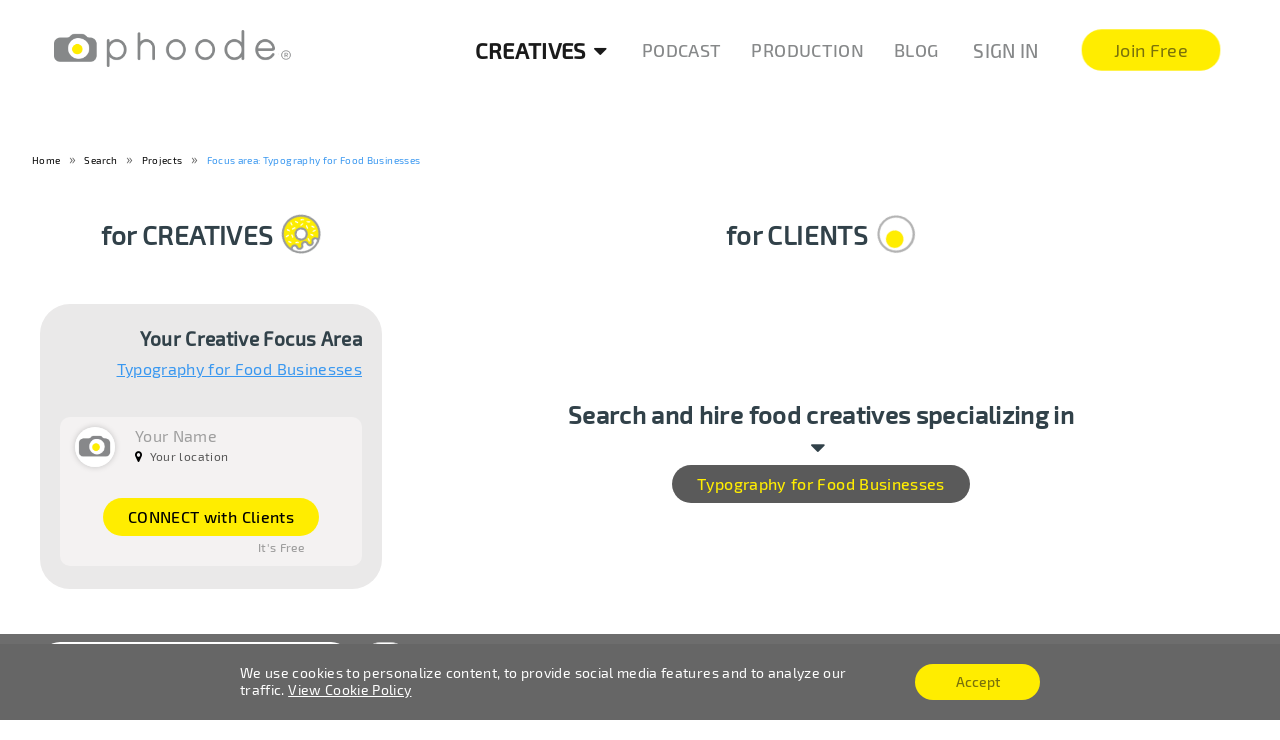

--- FILE ---
content_type: text/html; charset=UTF-8
request_url: https://phoode.com/search/projects/focus-area--design-studio--typography-for-food-businesses
body_size: 29438
content:
<!DOCTYPE html>
<html lang="en">
<head>
    <meta http-equiv="Content-Type" content="text/html; charset=utf-8">
    <meta http-equiv="X-UA-Compatible" content="IE=edge">
    <meta name="viewport" content="width=device-width, initial-scale=1, maximum-scale=1, user-scalable=no">
    <meta name="HandheldFriendly" content="true">
    <meta name="facebook-domain-verification" content="v8k60k9j18y29mnfum2l13a9xji65i" />

    
        <meta name="keywords" content="keywords">
            <link rel="shortcut icon" href="/img/favicon.png" type="image/x-icon">
    <link rel="icon" href="/img/favicon.png" type="image/x-icon">

    
    <style>
        #page-preloader {
            display: none;
            position: fixed;
            left: 0;
            top: 0;
            right: 0;
            bottom: 0;
            background: #fff;
            z-index: 100500;
        }

        #page-preloader .spinner {
            width: 350px;
            height: 60px;
            position: absolute;
            left: 50%;
            top: 50%;
            margin: -30px 0 0 -175px;
            background: url(/img/logo-trademark.png) no-repeat 50% 50%;
            -webkit-animation-duration: 1s;
            animation-duration: 1s;
            -webkit-animation-fill-mode: both;
            animation-fill-mode: both;
            background-size: contain;
        }

        @-webkit-keyframes preloader-anim {
            0% {
                opacity: 0;
                -webkit-transform: translateY(100px);
                transform: translateY(100px);
            }

            100% {
                opacity: 1;
                -webkit-transform: translateY(0);
                transform: translateY(0);
            }
        }

        @keyframes preloader-anim {
            0% {
                opacity: 0;
                -webkit-transform: translateY(100px);
                -ms-transform: translateY(100px);
                transform: translateY(100px);
            }

            100% {
                opacity: 1;
                -webkit-transform: translateY(0);
                -ms-transform: translateY(0);
                transform: translateY(0);
            }
        }

        .preloader-anim {
            -webkit-animation-name: preloader-anim;
            animation-name: preloader-anim;
        }

        ::-webkit-input-placeholder {
            color: #9e9e9e;
        }

        ::-moz-placeholder {
            color: #9e9e9e;
        }

        :-moz-placeholder {
            color: #9e9e9e;
        }

        :-ms-input-placeholder {
            color: #9e9e9e;
        }

        .modal.modal-search .modal-search-container input::-webkit-input-placeholder,
        .modal.modal-search .modal-search-container input::-webkit-input-placeholder,
        .modal.modal-search .modal-search-container input::-webkit-input-placeholder,
        .modal.modal-search .modal-search-container input::-webkit-input-placeholder {
            color: #ebebeb
        }

        body ::-webkit-scrollbar {
            -webkit-appearance: none;
            width: 10px;
        }

        body ::-webkit-scrollbar-track {
            background: rgba(0, 0, 0, 0.1);
            border-radius: 0px;
        }

        body ::-webkit-scrollbar-thumb {
            cursor: pointer;
            border-radius: 5px;
            background: rgba(0, 0, 0, 0.25);
            -webkit-transition: color 0.2s ease;
            transition: color 0.2s ease;
        }

        body ::-webkit-scrollbar-thumb:window-inactive {
            background: rgba(0, 0, 0, 0.15);
        }

        body ::-webkit-scrollbar-thumb:hover {
            background: rgba(128, 135, 139, 0.8);
        }
    </style>

        <!-- meta-->

            <title>Search & Hire Typography for Food Businesses | Food Creatives | Phoode</title>
        <meta name="title" content="Search & Hire Typography for Food Businesses | Food Creatives | Phoode">
        <meta name="description" content="Browse creative food talent by profession, focus area, style, location, rates | Join for free">
    
    <meta itemprop="image" content="/main/img/microwave-min.jpg">

    <!-- Open Graph / Facebook -->
    <meta property="og:title" content="Search Creative Food Projects & Ideas &#124; Phoode">
    <meta property="og:description" content="Browse creative food projects by technique, focus area, style, subject &#124; Join & Showcase your creative food projects &#124; Network & Learn &#124; Join Phoode for free">
    <meta property="og:image" content="/main/img/microwave-min.jpg">

    <!-- Twitter -->
    <meta property="twitter:card" content="summary_large_image">
    <meta property="twitter:url" content="https://phoode.com/creatives/search-food-projects-and-food-artists">
    <meta property="twitter:title" content="Search Creative Food Projects & Ideas &#124; Phoode">
    <meta property="twitter:description" content="Browse creative food projects by technique, focus area, style, subject &#124; Join & Showcase your creative food projects &#124; Network & Learn &#124; Join Phoode for free">
    <meta property="twitter:image" content="/main/img/microwave-min.jpg">

    <link rel="stylesheet" type="text/css" href="/css/profile.css">
    <link rel="stylesheet" type="text/css" href="/css/gallery.css">

    <link rel="stylesheet" type="text/css" href="/css/universal-search.css">
    <link rel="stylesheet" type="text/css" href="/styles/project/search.css">
    <link rel="stylesheet" type="text/css" href="/styles/project/mansory.css">

    <!-- Styles -->
    <!-- Libs -->
    <link href="https://maxcdn.bootstrapcdn.com/font-awesome/4.7.0/css/font-awesome.min.css" rel="stylesheet"
          integrity="sha384-wvfXpqpZZVQGK6TAh5PVlGOfQNHSoD2xbE+QkPxCAFlNEevoEH3Sl0sibVcOQVnN" crossorigin="anonymous">
    <link rel="stylesheet" type="text/css" href="/css/libs.css">
    <!-- Common -->
    <link rel="stylesheet" type="text/css" href="/css/fonts.css">
    <link rel="stylesheet" type="text/css" href="/css/common.css">
    <link rel="stylesheet" type="text/css" href="/css/project-create.css">
    <link rel="stylesheet" type="text/css" href="/styles/base.css">
    <link rel="stylesheet" type="text/css" href="/styles/fixes.css">
    <!-- Custom -->

        <script
            src="https://browser.sentry-cdn.com/5.11.0/bundle.min.js"
            integrity="sha384-jbFinqIbKkHNg+QL+yxB4VrBC0EAPTuaLGeRT0T+NfEV89YC6u1bKxHLwoo+/xxY"
            crossorigin="anonymous"></script>
    <script>
		Sentry.init({dsn: 'https://2035da71136a47929ad8659e49ec63e2@sentry.io/1868812'});
    </script>

    <!--[if lt IE 9]>v
    <script data-cfasync="false" src="https://oss.maxcdn.com/html5shiv/3.7.2/html5shiv.min.js"></script>
    <script data-cfasync="false" src="https://oss.maxcdn.com/respond/1.4.2/respond.min.js"></script>
    <![endif]-->

    <script type="text/javascript">
		const minImageWidth =600;
    </script>

    <!-- Pinterest Pixel Base Code -->
    <script type="text/javascript">
		!function (e) {
			if (!window.pintrk) {
				window.pintrk = function () {
					window.pintrk.queue.push(
						Array.prototype.slice.call(arguments));
				};
				var
					n = window.pintrk;
				n.queue = [], n.version = "3.0";
				var
					t = document.createElement("script");
				t.async = !0, t.src = e;
				var
					r = document.getElementsByTagName("script")[0];
				r.parentNode.insertBefore(t, r);
			}
		}("https://s.pinimg.com/ct/core.js");
		pintrk('load', 2614188121237);
		pintrk('page');
    </script>
    <noscript>
        <img height="1" width="1" style="display:none;" alt=""
             src="https://ct.pinterest.com/v3/?tid=2614188121237&event=init&noscript=1"/>
    </noscript>
    <!-- End Pinterest Pixel Base Code -->


    <!-- Facebook Pixel Code -->
    <script>
		!function (f, b, e, v, n, t, s) {
			if (f.fbq) return;
			n = f.fbq = function () {
				n.callMethod ?
					n.callMethod.apply(n, arguments) : n.queue.push(arguments);
			};
			if (!f._fbq) f._fbq = n;
			n.push = n;
			n.loaded = !0;
			n.version = '2.0';
			n.queue = [];
			t = b.createElement(e);
			t.async = !0;
			t.src = v;
			s = b.getElementsByTagName(e)[0];
			s.parentNode.insertBefore(t, s);
		}(window, document, 'script',
			'https://connect.facebook.net/en_US/fbevents.js');

		fbq('init', 500314134069729);
		fbq('track', 'PageView');
    </script>
    <noscript>
        <img height="1" width="1"
             src="https://www.facebook.com/tr?id=500314134069729&ev=PageView
&noscript=1"/>
    </noscript>
    <!-- End Facebook Pixel Code -->
</head>
<body>
<!-- START Preloader -->
<div id="page-preloader"><span class="spinner preloader-anim"></span></div>
<!-- Finish Preloader -->


    <link href="/styles/main/partials/modal.css" rel="stylesheet">
    <link href="/styles/header.css" rel="stylesheet">

<header>
    <nav class="nav">
        <div class="nav-wrapper">
            <div class="container">
                <div class="row">
                    <div class="col s12">
                        <div class="nav-top-part">
                            <a href="https://phoode.com" class="nav-logo">
                                <img src="/img/logo-trademark.png" alt="logo">
                            </a>

                            
                            <div class="nav-right-part">
                                <div class="products-menu">
                                                                                                                <div class="creatives-dropdown">
                                            <a href="/creatives/search-by-artists?" class="dropdown active">Creatives <i class="fa fa-sort-down"></i></a>
                                            <ul>
                                                <li><a href="/creatives/search-by-artists?">Profiles</a></li>
                                                <li><a href="https://phoode.com/search/projects">Projects</a></li>
                                            </ul>
                                        </div>
                                                                        <a href="https://phoode.com/podcast">Podcast</a>
                                    <a href="https://phoode.com/production">Production</a>
                                    <a href="/blog">Blog</a>

                                </div>
                                                                    <a href="/login"
                                       class="sign-in-btn">Sign
                                        In</a>
                                    <a href="https://phoode.com/register/" class="pulse-button__container sign-up-btn">
                                <span class="pulse-button__text">Join
                                Free</span>
                                        <span class="pulse-button">
                                            <span class="pulse-button__hover"></span>
                                        </span>
                                    </a>
                                                            </div>
                        </div>

                        <div class="responsive-menu-box">
                            <div class="responsive-menu-btn">
                                <span class="responsive-menu-inner"></span>
                            </div>
                        </div>
                        <div class="responsive-menu-container" style="display: none">
                            <ul class="responsive-menu">
                                <img class="close-menu" src="/img/icons/delete.png" alt="icon">
                                <li class="logo-mobile">
                                    <a href="https://phoode.com" class="nav-logo">
                                        <img src="/img/logo-trademark.png" alt="logo">
                                    </a></li>
                                <li>
                                    <div class="responsive-menu-search">
                                        <img class="delete-icon" src="/img/icons/delete.png" alt="icon">
                                        <form action="/creatives/project/search/global" method="get">
                                            <input type="text" name="query">
                                        </form>
                                        <img class="search-icon" src="/img/icons/search.png" alt="icon">
                                    </div>
                                </li>
                                <li><a href="https://phoode.com">Home</a>
                                </li>
                                <li>
                                    <a href="https://phoode.com/search/projects" class="active">Creatives</a>
                                </li>
                                <li>
                                    <a href="https://phoode.com/podcast">Podcast</a>
                                </li>
                                <li>
                                    <a href="https://phoode.com/production">Production</a>
                                </li>
                                <li><a href="/blog">Blog</a></li>
                                                                    <li class="sing-buttons-responsive capitalized">
                                        <a href="/login"
                                           class="btn gray-btn large-btn waves-effect waves-gray sign-in-btn">Sign
                                            In</a>
                                        <a href="/register/"
                                           class="btn large-btn waves-effect waves-yellow sign-up-btn">Join Free</a></li>
                                                            </ul>
                        </div>
                    </div>
                </div>
            </div>
        </div>
    </nav>
</header>

<div class="ui basic modal modal-sign-in enter-modals modal-plate">
    


    <meta name="viewport" content="width=device-width, initial-scale=1, maximum-scale=1, user-scalable=no">

<div class="content">
    <p class="enter-modal-title">
        Sign in
    </p>

    
    <form id="user-login-form" method="post" action="/login_check">
                <label class="input-margin-bottom">
            <input type="text" id="user-login-form-username" name="_username" placeholder="Username"
                   autocomplete="username"/>
        </label>
        <label class="input-margin-bottom">
            <input type="password" id="user-login-form-password" name="_password" placeholder="Password"
                   autocomplete="current-password"/>
        </label>
        <div>
            <button type="submit" class="btn btn-sign-in">Sign In</button>
        </div>
    </form>
    <p class="modal-terms">
        <a href="/resetting/request">Forgot password?</a>
    </p>
            </div>

    <div class="actions">
        <a href="#" class="close-circle cancel"><i class="fa fa-times" aria-hidden="true"></i></a>
    </div>
</div>

<div class="ui basic modal modal-sign-up enter-modals">
        


    <link href="/styles/components/registerForm.css" rel="stylesheet">
    <meta name="viewport" content="width=device-width, initial-scale=1, maximum-scale=1, user-scalable=no">

<div class="content">
    <p class="enter-modal-title">
        CREATE AN ACCOUNT
    </p>

    

                    <form name="fos_user_registration_form" method="post" action="/register/" id="fos_user_registration_form" novalidate="novalidate">
                                                                                        <link href="/styles/components/formField.css" rel="stylesheet">

    <label class="input-margin-bottom"><input type="email" id="fos_user_registration_form_email" name="fos_user_registration_form[email]" required="required" placeholder="Email" class="input-margin-bottom" />
    </label>

                    
                                                                                        <link href="/styles/components/formField.css" rel="stylesheet">

    <label class="input-margin-bottom"><input type="text" id="fos_user_registration_form_username" name="fos_user_registration_form[username]" required="required" maxlength="180" pattern="[^@\.:]+" placeholder="Username" autocomplete="username" class="input-margin-bottom" />
    </label>

                    
                                                                                            <link href="/styles/components/formField.css" rel="stylesheet">

    <label class="input-margin-bottom"><input type="password" id="fos_user_registration_form_plainPassword_first" name="fos_user_registration_form[plainPassword][first]" required="required" placeholder="Password" autocomplete="new-password" class="input-margin-bottom" />
    </label>

                                                        <link href="/styles/components/formField.css" rel="stylesheet">

    <label class="input-margin-bottom"><input type="password" id="fos_user_registration_form_plainPassword_second" name="fos_user_registration_form[plainPassword][second]" required="required" placeholder="Repeat password" autocomplete="new-password" class="input-margin-bottom" />
    </label>

                                            
                                                                                        <div class="register-form__terms-copy">By clicking the "Create Account" button, you are
                                creating
                                a Phoode account, and you agree to <a href="https://phoode.com/terms/terms_of_use" target="_blank">Phoode's
                                    Terms of Use</a> and <a href="https://phoode.com/terms/privacy_policy" target="_blank">Privacy Policy</a>.
                            </div>
                                                    <link href="/styles/components/formField.css" rel="stylesheet">

    <label class="input-margin-bottom form-input-checkbox">
        <span>
            <input type="checkbox" id="fos_user_registration_form_termsTermsOfUse" name="fos_user_registration_form[termsTermsOfUse]" required="required" slug="terms_of_use" description="Terms of Use" terms_description="I have read and agree to" link_description="the Terms of Use" placeholder="" class="input-margin-bottom" value="1" />
        </span>
        <span>
            I have read and agree to
                            <a href="/terms/terms_of_use" target="_blank" class="form-field__terms-link">the Terms of Use</a>
                    </span>
    </label>

                    
                                                                                        <link href="/styles/components/formField.css" rel="stylesheet">

    <label class="input-margin-bottom form-input-checkbox">
        <span>
            <input type="checkbox" id="fos_user_registration_form_termsPrivacyPolicy" name="fos_user_registration_form[termsPrivacyPolicy]" required="required" slug="privacy_policy" description="Privacy Policy" terms_description="I have read and agree to " link_description="the Privacy Policy" placeholder="" class="input-margin-bottom" value="1" />
        </span>
        <span>
            I have read and agree to 
                            <a href="/terms/privacy_policy" target="_blank" class="form-field__terms-link">the Privacy Policy</a>
                    </span>
    </label>

                    
                                                                                        <link href="/styles/components/formField.css" rel="stylesheet">

    <label class="input-margin-bottom"><script type="text/javascript" src="https://www.google.com/recaptcha/api.js?hl=en" defer async></script><div class="g-recaptcha" data-theme="light" data-size="normal" data-type="image" data-sitekey="6LfpAjYUAAAAAHwwbWpaZx4ZOMWwo0BRWaj7Esuz"></div><noscript><div style="width: 302px; height: 352px;"><div style="width: 302px; height: 352px; position: relative;"><div style="width: 302px; height: 352px; position: absolute;"><iframe src="https://www.google.com/recaptcha/api/fallback?k=6LfpAjYUAAAAAHwwbWpaZx4ZOMWwo0BRWaj7Esuz"
                                    frameborder="0" scrolling="no"
                                    style="width: 302px; height:352px; border-style: none;"
                            ></iframe></div><div style="width: 250px; height: 80px; position: absolute; border-style: none; bottom: 21px; left: 25px; margin: 0; padding: 0; right: 25px;"><textarea id="g-recaptcha-response" name="g-recaptcha-response"
                                      class="g-recaptcha-response"
                                      style="width: 250px; height: 80px; border: 1px solid #c1c1c1; margin: 0; padding: 0; resize: none;"
                            ></textarea></div></div></div></noscript>
    </label>

                    
                
                <div><input type="submit" class="btn launch-confirm-btn" value="Create Account"></div>
            </form>
        
                                
                            </div>

        <div class="actions">
        <a href="#" class="close-circle cancel"><i class="fa fa-times" aria-hidden="true"></i></a>
    </div>
</div>

<div class="ui basic modal inquire-thanks-1-modal enter-modals"
     style="background-image: url( /img/plates/talerz2.png ); ">
    <div class="content">
        <p class="enter-modal-title">
            Thank you!
        </p>
        <p class="modal-terms">
            Your inquiry has been successfully submitted. <br>A Phoode representative will get back to you within the
            following 24 hours to assist you with finding the right creative for your tasks. Stay tuned!
        </p>
        <a href="#" class="btn" id="report_button">
            Got It
        </a>
    </div>
    <div class="actions">
        <a href="#" class="close-circle cancel"><i class="fa fa-times" aria-hidden="true"></i></a>
    </div>
</div>

<div class="ui basic modal inquire-thanks-2-modal enter-modals"
     style="background-image: url( /img/plates/talerz4.png ); ">
    <div class="content">
        <p class="enter-modal-title">
            Thank you!
        </p>
        <p class="modal-terms">
            Your inquiry has been successfully submitted. <br>A Phoode representative will get back to you within the
            following 24 hours, regarding this Creative’s availability. Stay tuned!
        </p>
        <a href="#" class="btn" id="report_button">
            Back To Profile
        </a>
    </div>
    <div class="actions">
        <a href="#" class="close-circle cancel"><i class="fa fa-times" aria-hidden="true"></i></a>
    </div>
</div>

<div class="ui basic modal modal-thanks enter-modals follow-modals">
    <div class="content">

            </div>
    <div class="actions">
        <a href="#" class="close-circle cancel"><i class="fa fa-times" aria-hidden="true"></i></a>
    </div>
</div>

<div class="ui basic modal modal-success enter-modals follow-modals">
    <div class="content"></div>
    <div class="actions">
        <a href="#" class="close-circle cancel"><i class="fa fa-times" aria-hidden="true"></i></a>
    </div>
</div>

<div class="ui basic modal modal-phoode-follow enter-modals follow-modals">
    <div class="content">
    </div>
    <div class="actions">
        <a href="#" class="close-circle cancel"><i class="fa fa-times" aria-hidden="true"></i></a>
    </div>
</div>

<div class="ui basic modal modal-join-other-followers enter-modals follow-modals">
    <div class="content">
        <p class="title">
            Join other followers
        </p>
        <form action="">
            <input type="text" placeholder="Enter your email">
            <button type="submit" class="btn">Confirm</button>
        </form>
        <p>
            Already have a Phoode account? <a href="#" class="sign-in-btn">Log in.</a>
        </p>
    </div>
    <div class="actions">
        <a href="#" class="close-circle cancel"><i class="fa fa-times" aria-hidden="true"></i></a>
    </div>
</div>

<script defer data-cfasync="false" src="/js/responsive-menu.js"></script>
    <link rel="stylesheet" type="text/css" href="/styles/breadcrumbs.css">

    <div class="breadcrumbs__container container">
        <div class="breadcrumbs__wrapper">
            <span><a href="/">Home</a></span>
                                                <span>
                                                    <a href="/search">Search</a>
                                            </span>
                                    <span>
                                                    <a href="/search/projects">Projects</a>
                                            </span>
                                                                            <span>
                                                    <a href="/search/projects/focus-area--design-studio--typography-for-food-businesses">Focus area: Typography for Food Businesses</a>
                                            </span>
                                    </div>
    </div>
<div class="ui basic modal modal-search">
    <div class="content">
        <img src="/img/icons/search-icon.png" alt="search-icon">
        <div class="modal-search-container">
            <input id="search" type="text" placeholder="Search"/>
        </div>
        <div class="actions">
            <a href="#" class="close-circle cancel"><i class="fa fa-times" aria-hidden="true"></i></a>
        </div>
    </div>
</div>


            <div class="become-creative-container">
    <div class="become-creative-blocks">
        <div class="become-creative creative">
            <h2 class="become-creative-title">for CREATIVES</h2>
            <div class="become-creative-content">
                <h4 class="become-creative-subtitle">Your Creative Focus Area</h4>
                <span class="current-landing-link">
                                    <h2><a href="/search/projects/focus-area--design-studio--typography-for-food-businesses">Typography for Food Businesses</a></h2>
                            </span>
                <div class="grid-item grid-item--element animate__opacity" data-project-type="">
                    <div class="project-item">
                        <div class="project-item-content">
                            <div class="project-artist-info">
                                <div class="category-artist-container">
                                    <div class="author-image-views">
                                        <a href="#">
                                            <!-- dont use relative path as '/img/icons/logo_phoo3C.jpg' use twig helpers -->
                                            <div class="artist-info-default" style="background-image: url('/img/icons/logo_phoo3C.jpg');"></div>
                                        </a>
                                    </div>
                                    <div class="category-artist-info">
                                        <div class="artist-info-username">
                                            <!-- dont use URLs - use path instead / for link to logged user profile you can use simply: path("my_profile") -->
                                            <a href="/profile/marta-fowlie-3--food-beverage-styling--united-states--156" style="box-shadow: none">
                                                Your Name
                                            </a></div>
                                        <div class="artist-info-location">
                                            <i class="fa fa-map-marker"></i>
                                            <span class="location-info">Your location</span>
                                        </div>
                                    </div>
                                </div>

                            </div>
                            <div class="button__hire_this_creative_container">
                                <h4>
                                <a href="#" class="btn large-btn waves-effect waves-yellow sign-up-btn">
                                    CONNECT with Clients
                                </a>
                                </h4>
                            </div>
                        </div>
                    </div>
                </div>
            </div>
        </div>
        <div class="become-creative client">
            <h2 class="become-creative-title">for CLIENTS</h2>
            <div class="become-creative-content">
                <div class="become-creative-subtitle"><h4>Search and hire food creatives specializing in</h4>
                    <span class="current-landing-link">
                        <i class="fa fa-sort-down"></i>
                                    <h1><a class="btn invert-btn large-btn" href="#project-additional-filters">Typography for Food Businesses</a></h1>
                            </span>
                </div>

            </div>
        </div>
    </div>
</div>
    
    <main class="gallery dig-in">

        <script type="text/javascript">
	window.searchUrls = {
		"profile": "/search/profiles",
		"project": "/search/projects/focus-area--design-studio--typography-for-food-businesses",
	};
</script>

    <div class="universal-search-filter">
    <div class="tabs-container new-search-tabs-container">
        <form method="GET"
                    action=""
              id="filters-form">

            <div class="search-top-block search-tabs__upper-search">
                <div class="search-menu-container container search-tabs__upper-search-buttons">
                        <ul class="tabs tabs-inactive">
    <div class="search-input-block">
            <input type="text" placeholder="Search food projects by keyword" name="title"
                   id="search-input-block__input"
                   value=""/>
        <a id="search-input-block__input-clear" href="/search/projects"
                      style="display: none">
            <img src="/img/icons/delete.png" alt="icon" class="search-input-block__input-clear-icon"/>
        </a>
        <button type="submit" class="search-tabs__button-submit">
            <img src="/main/img/icons/search-icon-new.png" alt="icon"
                 class="search-tabs__button-submit-icon"/>
        </button>
    </div>

    <li class="tab switcher-tab inline-switcher">
        <span class="search-by">Search creative food talent by</span>
        <a href="#all-results" class="pd_design_label results-link active">Projects</a>
        <div class="ui-radio-btn">
            <input class="checkbox-control" name="ui-sheckbox" type="checkbox"
                                      value="1" id="search-switcher"/>
            <label for="search-switcher"></label>
        </div>
        <span class="pd_design_label">Profiles</span>
    </li>

    <div class="nav-bottom-part search-additional-menu">
        <div class="nav-menu">
            <a href="/search/projects"
                                >Dig in</a>

            <a href="#" class="inquire-modal-init">Inquire</a>

                    </div>
    </div>
</ul>
                </div>
                <div class="search-tabs__hide-dropdowns-overlay"></div>
            </div>
        </form>

        <div id="search_bar_project" class="filter-main-part compact" style="display: none">
    <div id="all-results" class="tab-content">
        <div class="search-tabx-block">
            <div class="container search-tabs-container">
                <div class="advanced-search">
                    <div class="mobile-tabs-toggler">
                        <i class="fa fa-plus"></i> Advanced Search
                    </div>
                    <div class="filter-main-part-top mobile-hidden">
                        <ul class="tabs tabs-search tabs-search-7">
                            <li class="tab">
                                <div class="search-tab-overlay inquire-modal-init button__hire_this_creative "></div>
                                <a href="#project__focus-area">
                                    Focus Area
                                    <img src="/main/img/home/down.svg"
                                         alt="dropdown icon"/>
                                </a>
                                <div class="filters-results-container">
                                    <div id="project__focus-area-results" class="results-item focus-area-results">
                                        <div class="result-mobile-title">Focus Area</div>
                                        <div class="inner"></div>
                                    </div>
                                </div>
                            </li>
                            <li class="tab">
                                <div class="search-tab-overlay inquire-modal-init button__hire_this_creative "></div>
                                <a href="#project__creative-style">
                                    Creative Style
                                    <img src="/main/img/home/down.svg"
                                         alt="dropdown icon"/>
                                </a>
                                <div class="filters-results-container">
                                    <div id="project__creative-style-results" class="results-item creative-style-results">
                                        <div class="result-mobile-title">Creative Style</div>
                                        <div class="inner"></div>
                                    </div>
                                </div>
                            </li>
                            <li class="tab">
                                <div class="search-tab-overlay inquire-modal-init button__hire_this_creative "></div>
                                <a href="#project__unique-skills">
                                    Unique Skills
                                    <img src="/main/img/home/down.svg"
                                         alt="dropdown icon"/>
                                </a>
                                <div class="filters-results-container">
                                    <div id="project__unique-skills-results" class="results-item unique-skills-results">
                                        <div class="result-mobile-title">Unique Skills</div>
                                        <div class="inner"></div>
                                    </div>
                                </div>
                            </li>
                            <li class="tab">
                                <div class="search-tab-overlay inquire-modal-init button__hire_this_creative "></div>
                                <a href="#project__media-end-use">
                                    Media/End Use
                                    <img src="/main/img/home/down.svg"
                                         alt="dropdown icon"/>
                                </a>
                                <div class="filters-results-container">
                                    <div id="project__media-end-use-results" class="results-item media-end-use-results">
                                        <div class="result-mobile-title">End Use</div>
                                        <div class="inner"></div>
                                    </div>
                                </div>
                            </li>
                            <li class="tab">
                                <div class="search-tab-overlay inquire-modal-init button__hire_this_creative "></div>
                                <a href="#project__tags">
                                    Phoode Tags
                                    <img src="/main/img/home/down.svg"
                                         alt="dropdown icon"/>
                                </a>
                                <div class="filters-results-container">
                                    <div id="project__tags-results" class="results-item tags-results">
                                        <div class="result-mobile-title">Tags</div>
                                        <div class="inner"></div>
                                    </div>
                                </div>
                            </li>

                            
                                <li class="location-filter dropdown-filter tab">
                                    <div class="search-tab-overlay inquire-modal-init button__hire_this_creative "></div>
                                    <a href="#project__location">
                                        Location
                                        <img src="/img/icons/egg.svg"
                                             alt="egg-icon"/>
                                    </a>

                                </li>
                                <li class="price-range-filter dropdown-filter tab">
                                    <div class="search-tab-overlay inquire-modal-init button__hire_this_creative "></div>
                                    <a href="#project__pricing">
                                        $ - $$$
                                        <img src="/main/img/home/down.svg"
                                             alt="dropdown icon"/>
                                    </a>

                                </li>
                                                    </ul>

                    </div>

                </div>
                <div class="filter-main-part-bottom mobile-hidden">
                    <div class="container">
                        <div class="universal-search-insert-tabs">
                            <div id="project__focus-area" class="tab-content">
                                    <link href="/styles/components/search/search_tag_element.css" rel="stylesheet">

            <div class="search_tag__group_separator">
            Acting / Modeling / Performance
        </div>
                        <div class="un-filt-check">
            <label>
                <input
                        type="checkbox"
                        value="300"
                        name="project[focus_area][]"
                                                class="global-focus_area-checkbox focus_area-checkbox-300"
                >
                <p>Actor</p>
            </label>
        </div>
                    <div class="un-filt-check">
            <label>
                <input
                        type="checkbox"
                        value="306"
                        name="project[focus_area][]"
                                                class="global-focus_area-checkbox focus_area-checkbox-306"
                >
                <p>Food Celebrity</p>
            </label>
        </div>
                    <div class="un-filt-check">
            <label>
                <input
                        type="checkbox"
                        value="301"
                        name="project[focus_area][]"
                                                class="global-focus_area-checkbox focus_area-checkbox-301"
                >
                <p>Food Illusionist</p>
            </label>
        </div>
                    <div class="un-filt-check">
            <label>
                <input
                        type="checkbox"
                        value="302"
                        name="project[focus_area][]"
                                                class="global-focus_area-checkbox focus_area-checkbox-302"
                >
                <p>Food Stunt Performer</p>
            </label>
        </div>
                    <div class="un-filt-check">
            <label>
                <input
                        type="checkbox"
                        value="299"
                        name="project[focus_area][]"
                                                class="global-focus_area-checkbox focus_area-checkbox-299"
                >
                <p>Food Talent</p>
            </label>
        </div>
                    <div class="un-filt-check">
            <label>
                <input
                        type="checkbox"
                        value="303"
                        name="project[focus_area][]"
                                                class="global-focus_area-checkbox focus_area-checkbox-303"
                >
                <p>Hand Model</p>
            </label>
        </div>
                    <div class="un-filt-check">
            <label>
                <input
                        type="checkbox"
                        value="305"
                        name="project[focus_area][]"
                                                class="global-focus_area-checkbox focus_area-checkbox-305"
                >
                <p>Lip / Teeth Model</p>
            </label>
        </div>
                    <div class="un-filt-check">
            <label>
                <input
                        type="checkbox"
                        value="307"
                        name="project[focus_area][]"
                                                class="global-focus_area-checkbox focus_area-checkbox-307"
                >
                <p>Other</p>
            </label>
        </div>
                    <div class="un-filt-check">
            <label>
                <input
                        type="checkbox"
                        value="304"
                        name="project[focus_area][]"
                                                class="global-focus_area-checkbox focus_area-checkbox-304"
                >
                <p>Voice Over</p>
            </label>
        </div>
                <div class="search_tag__group_separator">
            Animation Studio
        </div>
                        <div class="un-filt-check">
            <label>
                <input
                        type="checkbox"
                        value="17"
                        name="project[focus_area][]"
                                                class="global-focus_area-checkbox focus_area-checkbox-17"
                >
                <p>Computer / 2D / Vector Food Animation</p>
            </label>
        </div>
                    <div class="un-filt-check">
            <label>
                <input
                        type="checkbox"
                        value="18"
                        name="project[focus_area][]"
                                                class="global-focus_area-checkbox focus_area-checkbox-18"
                >
                <p>Computer / 3D / CGI Food Animation</p>
            </label>
        </div>
                    <div class="un-filt-check">
            <label>
                <input
                        type="checkbox"
                        value="19"
                        name="project[focus_area][]"
                                                class="global-focus_area-checkbox focus_area-checkbox-19"
                >
                <p>Logos / Typography Animation</p>
            </label>
        </div>
                    <div class="un-filt-check">
            <label>
                <input
                        type="checkbox"
                        value="20"
                        name="project[focus_area][]"
                                                class="global-focus_area-checkbox focus_area-checkbox-20"
                >
                <p>Motion Graphics Food Animation</p>
            </label>
        </div>
                    <div class="un-filt-check">
            <label>
                <input
                        type="checkbox"
                        value="23"
                        name="project[focus_area][]"
                                                class="global-focus_area-checkbox focus_area-checkbox-23"
                >
                <p>Other</p>
            </label>
        </div>
                    <div class="un-filt-check">
            <label>
                <input
                        type="checkbox"
                        value="21"
                        name="project[focus_area][]"
                                                class="global-focus_area-checkbox focus_area-checkbox-21"
                >
                <p>Stop-Motion Food Animation</p>
            </label>
        </div>
                    <div class="un-filt-check">
            <label>
                <input
                        type="checkbox"
                        value="22"
                        name="project[focus_area][]"
                                                class="global-focus_area-checkbox focus_area-checkbox-22"
                >
                <p>Traditional / Cartooning Food Animation</p>
            </label>
        </div>
                <div class="search_tag__group_separator">
            Creative Content Studio
        </div>
                        <div class="un-filt-check">
            <label>
                <input
                        type="checkbox"
                        value="36"
                        name="project[focus_area][]"
                                                class="global-focus_area-checkbox focus_area-checkbox-36"
                >
                <p>Food Animation</p>
            </label>
        </div>
                    <div class="un-filt-check">
            <label>
                <input
                        type="checkbox"
                        value="41"
                        name="project[focus_area][]"
                                                class="global-focus_area-checkbox focus_area-checkbox-41"
                >
                <p>Food Cinemagraphs</p>
            </label>
        </div>
                    <div class="un-filt-check">
            <label>
                <input
                        type="checkbox"
                        value="38"
                        name="project[focus_area][]"
                                                class="global-focus_area-checkbox focus_area-checkbox-38"
                >
                <p>Food Design</p>
            </label>
        </div>
                    <div class="un-filt-check">
            <label>
                <input
                        type="checkbox"
                        value="39"
                        name="project[focus_area][]"
                                                class="global-focus_area-checkbox focus_area-checkbox-39"
                >
                <p>Food Illustration</p>
            </label>
        </div>
                    <div class="un-filt-check">
            <label>
                <input
                        type="checkbox"
                        value="37"
                        name="project[focus_area][]"
                                                class="global-focus_area-checkbox focus_area-checkbox-37"
                >
                <p>Food Photography</p>
            </label>
        </div>
                    <div class="un-filt-check">
            <label>
                <input
                        type="checkbox"
                        value="42"
                        name="project[focus_area][]"
                                                class="global-focus_area-checkbox focus_area-checkbox-42"
                >
                <p>Food Styling</p>
            </label>
        </div>
                    <div class="un-filt-check">
            <label>
                <input
                        type="checkbox"
                        value="40"
                        name="project[focus_area][]"
                                                class="global-focus_area-checkbox focus_area-checkbox-40"
                >
                <p>Food Video</p>
            </label>
        </div>
                    <div class="un-filt-check">
            <label>
                <input
                        type="checkbox"
                        value="43"
                        name="project[focus_area][]"
                                                class="global-focus_area-checkbox focus_area-checkbox-43"
                >
                <p>Other</p>
            </label>
        </div>
                <div class="search_tag__group_separator">
            Culinary Arts
        </div>
                        <div class="un-filt-check">
            <label>
                <input
                        type="checkbox"
                        value="210"
                        name="project[focus_area][]"
                                                class="global-focus_area-checkbox focus_area-checkbox-210"
                >
                <p>Baking</p>
            </label>
        </div>
                    <div class="un-filt-check">
            <label>
                <input
                        type="checkbox"
                        value="211"
                        name="project[focus_area][]"
                                                class="global-focus_area-checkbox focus_area-checkbox-211"
                >
                <p>Cake Decor / Art</p>
            </label>
        </div>
                    <div class="un-filt-check">
            <label>
                <input
                        type="checkbox"
                        value="212"
                        name="project[focus_area][]"
                                                class="global-focus_area-checkbox focus_area-checkbox-212"
                >
                <p>Chef</p>
            </label>
        </div>
                    <div class="un-filt-check">
            <label>
                <input
                        type="checkbox"
                        value="213"
                        name="project[focus_area][]"
                                                class="global-focus_area-checkbox focus_area-checkbox-213"
                >
                <p>Confectionery</p>
            </label>
        </div>
                    <div class="un-filt-check">
            <label>
                <input
                        type="checkbox"
                        value="209"
                        name="project[focus_area][]"
                                                class="global-focus_area-checkbox focus_area-checkbox-209"
                >
                <p>Culinary Arts</p>
            </label>
        </div>
                    <div class="un-filt-check">
            <label>
                <input
                        type="checkbox"
                        value="215"
                        name="project[focus_area][]"
                                                class="global-focus_area-checkbox focus_area-checkbox-215"
                >
                <p>Ethnic / Authentic Cuisine</p>
            </label>
        </div>
                    <div class="un-filt-check">
            <label>
                <input
                        type="checkbox"
                        value="216"
                        name="project[focus_area][]"
                                                class="global-focus_area-checkbox focus_area-checkbox-216"
                >
                <p>Food Concept Design</p>
            </label>
        </div>
                    <div class="un-filt-check">
            <label>
                <input
                        type="checkbox"
                        value="224"
                        name="project[focus_area][]"
                                                class="global-focus_area-checkbox focus_area-checkbox-224"
                >
                <p>Food Recipe Development</p>
            </label>
        </div>
                    <div class="un-filt-check">
            <label>
                <input
                        type="checkbox"
                        value="217"
                        name="project[focus_area][]"
                                                class="global-focus_area-checkbox focus_area-checkbox-217"
                >
                <p>Kids Food</p>
            </label>
        </div>
                    <div class="un-filt-check">
            <label>
                <input
                        type="checkbox"
                        value="220"
                        name="project[focus_area][]"
                                                class="global-focus_area-checkbox focus_area-checkbox-220"
                >
                <p>Mixology</p>
            </label>
        </div>
                    <div class="un-filt-check">
            <label>
                <input
                        type="checkbox"
                        value="221"
                        name="project[focus_area][]"
                                                class="global-focus_area-checkbox focus_area-checkbox-221"
                >
                <p>Molecular Gastronomy</p>
            </label>
        </div>
                    <div class="un-filt-check">
            <label>
                <input
                        type="checkbox"
                        value="222"
                        name="project[focus_area][]"
                                                class="global-focus_area-checkbox focus_area-checkbox-222"
                >
                <p>Novelty Foods</p>
            </label>
        </div>
                    <div class="un-filt-check">
            <label>
                <input
                        type="checkbox"
                        value="223"
                        name="project[focus_area][]"
                                                class="global-focus_area-checkbox focus_area-checkbox-223"
                >
                <p>Nutrition</p>
            </label>
        </div>
                    <div class="un-filt-check">
            <label>
                <input
                        type="checkbox"
                        value="225"
                        name="project[focus_area][]"
                                                class="global-focus_area-checkbox focus_area-checkbox-225"
                >
                <p>Other</p>
            </label>
        </div>
                    <div class="un-filt-check">
            <label>
                <input
                        type="checkbox"
                        value="219"
                        name="project[focus_area][]"
                                                class="global-focus_area-checkbox focus_area-checkbox-219"
                >
                <p>Restaurant Menu Development</p>
            </label>
        </div>
                    <div class="un-filt-check">
            <label>
                <input
                        type="checkbox"
                        value="218"
                        name="project[focus_area][]"
                                                class="global-focus_area-checkbox focus_area-checkbox-218"
                >
                <p>Restaurant Menu Presentation</p>
            </label>
        </div>
                    <div class="un-filt-check">
            <label>
                <input
                        type="checkbox"
                        value="214"
                        name="project[focus_area][]"
                                                class="global-focus_area-checkbox focus_area-checkbox-214"
                >
                <p>Special Diets</p>
            </label>
        </div>
                <div class="search_tag__group_separator">
            Design Studio
        </div>
                        <div class="un-filt-check">
            <label>
                <input
                        type="checkbox"
                        value="55"
                        name="project[focus_area][]"
                                                class="global-focus_area-checkbox focus_area-checkbox-55"
                >
                <p>3D Food Design</p>
            </label>
        </div>
                    <div class="un-filt-check">
            <label>
                <input
                        type="checkbox"
                        value="57"
                        name="project[focus_area][]"
                                                class="global-focus_area-checkbox focus_area-checkbox-57"
                >
                <p>Digital Food Art</p>
            </label>
        </div>
                    <div class="un-filt-check">
            <label>
                <input
                        type="checkbox"
                        value="58"
                        name="project[focus_area][]"
                                                class="global-focus_area-checkbox focus_area-checkbox-58"
                >
                <p>Environmental Graphic Design</p>
            </label>
        </div>
                    <div class="un-filt-check">
            <label>
                <input
                        type="checkbox"
                        value="56"
                        name="project[focus_area][]"
                                                class="global-focus_area-checkbox focus_area-checkbox-56"
                >
                <p>Food Event Design</p>
            </label>
        </div>
                    <div class="un-filt-check">
            <label>
                <input
                        type="checkbox"
                        value="62"
                        name="project[focus_area][]"
                                                class="global-focus_area-checkbox focus_area-checkbox-62"
                >
                <p>Food Graphic Patterns</p>
            </label>
        </div>
                    <div class="un-filt-check">
            <label>
                <input
                        type="checkbox"
                        value="60"
                        name="project[focus_area][]"
                                                class="global-focus_area-checkbox focus_area-checkbox-60"
                >
                <p>Food Infographics</p>
            </label>
        </div>
                    <div class="un-filt-check">
            <label>
                <input
                        type="checkbox"
                        value="59"
                        name="project[focus_area][]"
                                                class="global-focus_area-checkbox focus_area-checkbox-59"
                >
                <p>Food Logo / Icon Design</p>
            </label>
        </div>
                    <div class="un-filt-check">
            <label>
                <input
                        type="checkbox"
                        value="61"
                        name="project[focus_area][]"
                                                class="global-focus_area-checkbox focus_area-checkbox-61"
                >
                <p>Food Packaging</p>
            </label>
        </div>
                    <div class="un-filt-check">
            <label>
                <input
                        type="checkbox"
                        value="66"
                        name="project[focus_area][]"
                                                class="global-focus_area-checkbox focus_area-checkbox-66"
                >
                <p>Industrial Food Design</p>
            </label>
        </div>
                    <div class="un-filt-check">
            <label>
                <input
                        type="checkbox"
                        value="63"
                        name="project[focus_area][]"
                                                class="global-focus_area-checkbox focus_area-checkbox-63"
                >
                <p>Production / Set Design</p>
            </label>
        </div>
                    <div class="un-filt-check">
            <label>
                <input
                        type="checkbox"
                        value="64"
                        name="project[focus_area][]"
                                                class="global-focus_area-checkbox focus_area-checkbox-64"
                >
                <p>Textile Food Design</p>
            </label>
        </div>
                    <div class="un-filt-check">
            <label>
                <input
                        type="checkbox"
                        value="65"
                        name="project[focus_area][]"
                                                class="global-focus_area-checkbox focus_area-checkbox-65"
                >
                <p>Typography for Food Businesses</p>
            </label>
        </div>
                    <div class="un-filt-check">
            <label>
                <input
                        type="checkbox"
                        value="67"
                        name="project[focus_area][]"
                                                class="global-focus_area-checkbox focus_area-checkbox-67"
                >
                <p>XU / UI Design</p>
            </label>
        </div>
                <div class="search_tag__group_separator">
            Directing
        </div>
                        <div class="un-filt-check">
            <label>
                <input
                        type="checkbox"
                        value="241"
                        name="project[focus_area][]"
                                                class="global-focus_area-checkbox focus_area-checkbox-241"
                >
                <p>Art Direction</p>
            </label>
        </div>
                    <div class="un-filt-check">
            <label>
                <input
                        type="checkbox"
                        value="244"
                        name="project[focus_area][]"
                                                class="global-focus_area-checkbox focus_area-checkbox-244"
                >
                <p>Cinematography / Direction of Photography</p>
            </label>
        </div>
                    <div class="un-filt-check">
            <label>
                <input
                        type="checkbox"
                        value="242"
                        name="project[focus_area][]"
                                                class="global-focus_area-checkbox focus_area-checkbox-242"
                >
                <p>Creative Direction</p>
            </label>
        </div>
                    <div class="un-filt-check">
            <label>
                <input
                        type="checkbox"
                        value="240"
                        name="project[focus_area][]"
                                                class="global-focus_area-checkbox focus_area-checkbox-240"
                >
                <p>Food Commercial Set Direction</p>
            </label>
        </div>
                    <div class="un-filt-check">
            <label>
                <input
                        type="checkbox"
                        value="245"
                        name="project[focus_area][]"
                                                class="global-focus_area-checkbox focus_area-checkbox-245"
                >
                <p>Other</p>
            </label>
        </div>
                    <div class="un-filt-check">
            <label>
                <input
                        type="checkbox"
                        value="243"
                        name="project[focus_area][]"
                                                class="global-focus_area-checkbox focus_area-checkbox-243"
                >
                <p>Tabletop Direction</p>
            </label>
        </div>
                <div class="search_tag__group_separator">
            Fine Arts
        </div>
                        <div class="un-filt-check">
            <label>
                <input
                        type="checkbox"
                        value="251"
                        name="project[focus_area][]"
                                                class="global-focus_area-checkbox focus_area-checkbox-251"
                >
                <p>Conceptual Food Art</p>
            </label>
        </div>
                    <div class="un-filt-check">
            <label>
                <input
                        type="checkbox"
                        value="246"
                        name="project[focus_area][]"
                                                class="global-focus_area-checkbox focus_area-checkbox-246"
                >
                <p>Food Drawing</p>
            </label>
        </div>
                    <div class="un-filt-check">
            <label>
                <input
                        type="checkbox"
                        value="252"
                        name="project[focus_area][]"
                                                class="global-focus_area-checkbox focus_area-checkbox-252"
                >
                <p>Food Installation</p>
            </label>
        </div>
                    <div class="un-filt-check">
            <label>
                <input
                        type="checkbox"
                        value="247"
                        name="project[focus_area][]"
                                                class="global-focus_area-checkbox focus_area-checkbox-247"
                >
                <p>Food Painting</p>
            </label>
        </div>
                    <div class="un-filt-check">
            <label>
                <input
                        type="checkbox"
                        value="249"
                        name="project[focus_area][]"
                                                class="global-focus_area-checkbox focus_area-checkbox-249"
                >
                <p>Food Sculpture</p>
            </label>
        </div>
                    <div class="un-filt-check">
            <label>
                <input
                        type="checkbox"
                        value="248"
                        name="project[focus_area][]"
                                                class="global-focus_area-checkbox focus_area-checkbox-248"
                >
                <p>Mix Media Food Food</p>
            </label>
        </div>
                    <div class="un-filt-check">
            <label>
                <input
                        type="checkbox"
                        value="253"
                        name="project[focus_area][]"
                                                class="global-focus_area-checkbox focus_area-checkbox-253"
                >
                <p>Other</p>
            </label>
        </div>
                    <div class="un-filt-check">
            <label>
                <input
                        type="checkbox"
                        value="250"
                        name="project[focus_area][]"
                                                class="global-focus_area-checkbox focus_area-checkbox-250"
                >
                <p>Performance Food Art</p>
            </label>
        </div>
                <div class="search_tag__group_separator">
            Food / Beverage Photography
        </div>
                        <div class="un-filt-check">
            <label>
                <input
                        type="checkbox"
                        value="269"
                        name="project[focus_area][]"
                                                class="global-focus_area-checkbox focus_area-checkbox-269"
                >
                <p>Analog Food Photography</p>
            </label>
        </div>
                    <div class="un-filt-check">
            <label>
                <input
                        type="checkbox"
                        value="266"
                        name="project[focus_area][]"
                                                class="global-focus_area-checkbox focus_area-checkbox-266"
                >
                <p>Commercial Food Photography</p>
            </label>
        </div>
                    <div class="un-filt-check">
            <label>
                <input
                        type="checkbox"
                        value="268"
                        name="project[focus_area][]"
                                                class="global-focus_area-checkbox focus_area-checkbox-268"
                >
                <p>Direction of Photography</p>
            </label>
        </div>
                    <div class="un-filt-check">
            <label>
                <input
                        type="checkbox"
                        value="279"
                        name="project[focus_area][]"
                                                class="global-focus_area-checkbox focus_area-checkbox-279"
                >
                <p>Fine Arts Food Photography</p>
            </label>
        </div>
                    <div class="un-filt-check">
            <label>
                <input
                        type="checkbox"
                        value="283"
                        name="project[focus_area][]"
                                                class="global-focus_area-checkbox focus_area-checkbox-283"
                >
                <p>Food Blog Photography</p>
            </label>
        </div>
                    <div class="un-filt-check">
            <label>
                <input
                        type="checkbox"
                        value="285"
                        name="project[focus_area][]"
                                                class="global-focus_area-checkbox focus_area-checkbox-285"
                >
                <p>Food Cinemagraphs</p>
            </label>
        </div>
                    <div class="un-filt-check">
            <label>
                <input
                        type="checkbox"
                        value="273"
                        name="project[focus_area][]"
                                                class="global-focus_area-checkbox focus_area-checkbox-273"
                >
                <p>Food Photography Manipulation</p>
            </label>
        </div>
                    <div class="un-filt-check">
            <label>
                <input
                        type="checkbox"
                        value="276"
                        name="project[focus_area][]"
                                                class="global-focus_area-checkbox focus_area-checkbox-276"
                >
                <p>Food Photography Retouching</p>
            </label>
        </div>
                    <div class="un-filt-check">
            <label>
                <input
                        type="checkbox"
                        value="280"
                        name="project[focus_area][]"
                                                class="global-focus_area-checkbox focus_area-checkbox-280"
                >
                <p>Food Photography Stop-Motion Animation/GIF</p>
            </label>
        </div>
                    <div class="un-filt-check">
            <label>
                <input
                        type="checkbox"
                        value="270"
                        name="project[focus_area][]"
                                                class="global-focus_area-checkbox focus_area-checkbox-270"
                >
                <p>Food Product Photography</p>
            </label>
        </div>
                    <div class="un-filt-check">
            <label>
                <input
                        type="checkbox"
                        value="284"
                        name="project[focus_area][]"
                                                class="global-focus_area-checkbox focus_area-checkbox-284"
                >
                <p>Food Videography</p>
            </label>
        </div>
                    <div class="un-filt-check">
            <label>
                <input
                        type="checkbox"
                        value="271"
                        name="project[focus_area][]"
                                                class="global-focus_area-checkbox focus_area-checkbox-271"
                >
                <p>Frozen in Motion Food Photography</p>
            </label>
        </div>
                    <div class="un-filt-check">
            <label>
                <input
                        type="checkbox"
                        value="272"
                        name="project[focus_area][]"
                                                class="global-focus_area-checkbox focus_area-checkbox-272"
                >
                <p>Macro Food Photography</p>
            </label>
        </div>
                    <div class="un-filt-check">
            <label>
                <input
                        type="checkbox"
                        value="274"
                        name="project[focus_area][]"
                                                class="global-focus_area-checkbox focus_area-checkbox-274"
                >
                <p>Natural Light Food Photography</p>
            </label>
        </div>
                    <div class="un-filt-check">
            <label>
                <input
                        type="checkbox"
                        value="286"
                        name="project[focus_area][]"
                                                class="global-focus_area-checkbox focus_area-checkbox-286"
                >
                <p>Other</p>
            </label>
        </div>
                    <div class="un-filt-check">
            <label>
                <input
                        type="checkbox"
                        value="626"
                        name="project[focus_area][]"
                                                class="global-focus_area-checkbox focus_area-checkbox-626"
                >
                <p>Restaurant Interior Photography</p>
            </label>
        </div>
                    <div class="un-filt-check">
            <label>
                <input
                        type="checkbox"
                        value="275"
                        name="project[focus_area][]"
                                                class="global-focus_area-checkbox focus_area-checkbox-275"
                >
                <p>Restaurant Photography</p>
            </label>
        </div>
                    <div class="un-filt-check">
            <label>
                <input
                        type="checkbox"
                        value="281"
                        name="project[focus_area][]"
                                                class="global-focus_area-checkbox focus_area-checkbox-281"
                >
                <p>Robot / Drone Food Photography</p>
            </label>
        </div>
                    <div class="un-filt-check">
            <label>
                <input
                        type="checkbox"
                        value="277"
                        name="project[focus_area][]"
                                                class="global-focus_area-checkbox focus_area-checkbox-277"
                >
                <p>smartPhone Food Photography</p>
            </label>
        </div>
                    <div class="un-filt-check">
            <label>
                <input
                        type="checkbox"
                        value="282"
                        name="project[focus_area][]"
                                                class="global-focus_area-checkbox focus_area-checkbox-282"
                >
                <p>Social Media Food Photography</p>
            </label>
        </div>
                    <div class="un-filt-check">
            <label>
                <input
                        type="checkbox"
                        value="278"
                        name="project[focus_area][]"
                                                class="global-focus_area-checkbox focus_area-checkbox-278"
                >
                <p>Stock Food Photography</p>
            </label>
        </div>
                    <div class="un-filt-check">
            <label>
                <input
                        type="checkbox"
                        value="267"
                        name="project[focus_area][]"
                                                class="global-focus_area-checkbox focus_area-checkbox-267"
                >
                <p>Studio Food Photography</p>
            </label>
        </div>
                <div class="search_tag__group_separator">
            Food / Beverage Styling
        </div>
                        <div class="un-filt-check">
            <label>
                <input
                        type="checkbox"
                        value="292"
                        name="project[focus_area][]"
                                                class="global-focus_area-checkbox focus_area-checkbox-292"
                >
                <p>Beverage Styling</p>
            </label>
        </div>
                    <div class="un-filt-check">
            <label>
                <input
                        type="checkbox"
                        value="287"
                        name="project[focus_area][]"
                                                class="global-focus_area-checkbox focus_area-checkbox-287"
                >
                <p>Commercial Food Styling</p>
            </label>
        </div>
                    <div class="un-filt-check">
            <label>
                <input
                        type="checkbox"
                        value="293"
                        name="project[focus_area][]"
                                                class="global-focus_area-checkbox focus_area-checkbox-293"
                >
                <p>Editorial Food Styling</p>
            </label>
        </div>
                    <div class="un-filt-check">
            <label>
                <input
                        type="checkbox"
                        value="296"
                        name="project[focus_area][]"
                                                class="global-focus_area-checkbox focus_area-checkbox-296"
                >
                <p>Food Blog Styling</p>
            </label>
        </div>
                    <div class="un-filt-check">
            <label>
                <input
                        type="checkbox"
                        value="289"
                        name="project[focus_area][]"
                                                class="global-focus_area-checkbox focus_area-checkbox-289"
                >
                <p>Food Product Styling</p>
            </label>
        </div>
                    <div class="un-filt-check">
            <label>
                <input
                        type="checkbox"
                        value="294"
                        name="project[focus_area][]"
                                                class="global-focus_area-checkbox focus_area-checkbox-294"
                >
                <p>Food Prop Styling</p>
            </label>
        </div>
                    <div class="un-filt-check">
            <label>
                <input
                        type="checkbox"
                        value="295"
                        name="project[focus_area][]"
                                                class="global-focus_area-checkbox focus_area-checkbox-295"
                >
                <p>Food Set Styling</p>
            </label>
        </div>
                    <div class="un-filt-check">
            <label>
                <input
                        type="checkbox"
                        value="291"
                        name="project[focus_area][]"
                                                class="global-focus_area-checkbox focus_area-checkbox-291"
                >
                <p>Food SFX</p>
            </label>
        </div>
                    <div class="un-filt-check">
            <label>
                <input
                        type="checkbox"
                        value="290"
                        name="project[focus_area][]"
                                                class="global-focus_area-checkbox focus_area-checkbox-290"
                >
                <p>High Speed Motion Food / Beverage Styling</p>
            </label>
        </div>
                    <div class="un-filt-check">
            <label>
                <input
                        type="checkbox"
                        value="298"
                        name="project[focus_area][]"
                                                class="global-focus_area-checkbox focus_area-checkbox-298"
                >
                <p>Other</p>
            </label>
        </div>
                    <div class="un-filt-check">
            <label>
                <input
                        type="checkbox"
                        value="288"
                        name="project[focus_area][]"
                                                class="global-focus_area-checkbox focus_area-checkbox-288"
                >
                <p>Print Advertising Food Styling</p>
            </label>
        </div>
                    <div class="un-filt-check">
            <label>
                <input
                        type="checkbox"
                        value="297"
                        name="project[focus_area][]"
                                                class="global-focus_area-checkbox focus_area-checkbox-297"
                >
                <p>Social Media Food Styling</p>
            </label>
        </div>
                <div class="search_tag__group_separator">
            Food AI
        </div>
                        <div class="un-filt-check">
            <label>
                <input
                        type="checkbox"
                        value="628"
                        name="project[focus_area][]"
                                                class="global-focus_area-checkbox focus_area-checkbox-628"
                >
                <p>AI Generated Images</p>
            </label>
        </div>
                <div class="search_tag__group_separator">
            Food Animation
        </div>
                        <div class="un-filt-check">
            <label>
                <input
                        type="checkbox"
                        value="185"
                        name="project[focus_area][]"
                                                class="global-focus_area-checkbox focus_area-checkbox-185"
                >
                <p>Computer / 2D / Vector Food Animation</p>
            </label>
        </div>
                    <div class="un-filt-check">
            <label>
                <input
                        type="checkbox"
                        value="186"
                        name="project[focus_area][]"
                                                class="global-focus_area-checkbox focus_area-checkbox-186"
                >
                <p>Computer / 3D / CGI Food Animation</p>
            </label>
        </div>
                    <div class="un-filt-check">
            <label>
                <input
                        type="checkbox"
                        value="187"
                        name="project[focus_area][]"
                                                class="global-focus_area-checkbox focus_area-checkbox-187"
                >
                <p>Logos / Typography Animation</p>
            </label>
        </div>
                    <div class="un-filt-check">
            <label>
                <input
                        type="checkbox"
                        value="188"
                        name="project[focus_area][]"
                                                class="global-focus_area-checkbox focus_area-checkbox-188"
                >
                <p>Motion Graphics Food Animation</p>
            </label>
        </div>
                    <div class="un-filt-check">
            <label>
                <input
                        type="checkbox"
                        value="191"
                        name="project[focus_area][]"
                                                class="global-focus_area-checkbox focus_area-checkbox-191"
                >
                <p>Other</p>
            </label>
        </div>
                    <div class="un-filt-check">
            <label>
                <input
                        type="checkbox"
                        value="189"
                        name="project[focus_area][]"
                                                class="global-focus_area-checkbox focus_area-checkbox-189"
                >
                <p>Stop-Motion Food Animation</p>
            </label>
        </div>
                    <div class="un-filt-check">
            <label>
                <input
                        type="checkbox"
                        value="190"
                        name="project[focus_area][]"
                                                class="global-focus_area-checkbox focus_area-checkbox-190"
                >
                <p>Traditional / Cartooning Food Animation</p>
            </label>
        </div>
                <div class="search_tag__group_separator">
            Food Arts &amp; Crafts
        </div>
                        <div class="un-filt-check">
            <label>
                <input
                        type="checkbox"
                        value="192"
                        name="project[focus_area][]"
                                                class="global-focus_area-checkbox focus_area-checkbox-192"
                >
                <p>Food Appliqué</p>
            </label>
        </div>
                    <div class="un-filt-check">
            <label>
                <input
                        type="checkbox"
                        value="193"
                        name="project[focus_area][]"
                                                class="global-focus_area-checkbox focus_area-checkbox-193"
                >
                <p>Food Collage / Decoupage</p>
            </label>
        </div>
                    <div class="un-filt-check">
            <label>
                <input
                        type="checkbox"
                        value="194"
                        name="project[focus_area][]"
                                                class="global-focus_area-checkbox focus_area-checkbox-194"
                >
                <p>Food Crocheting</p>
            </label>
        </div>
                    <div class="un-filt-check">
            <label>
                <input
                        type="checkbox"
                        value="195"
                        name="project[focus_area][]"
                                                class="global-focus_area-checkbox focus_area-checkbox-195"
                >
                <p>Food Embroidery</p>
            </label>
        </div>
                    <div class="un-filt-check">
            <label>
                <input
                        type="checkbox"
                        value="196"
                        name="project[focus_area][]"
                                                class="global-focus_area-checkbox focus_area-checkbox-196"
                >
                <p>Food Felt-Making</p>
            </label>
        </div>
                    <div class="un-filt-check">
            <label>
                <input
                        type="checkbox"
                        value="197"
                        name="project[focus_area][]"
                                                class="global-focus_area-checkbox focus_area-checkbox-197"
                >
                <p>Food Glass</p>
            </label>
        </div>
                    <div class="un-filt-check">
            <label>
                <input
                        type="checkbox"
                        value="198"
                        name="project[focus_area][]"
                                                class="global-focus_area-checkbox focus_area-checkbox-198"
                >
                <p>Food Knitting</p>
            </label>
        </div>
                    <div class="un-filt-check">
            <label>
                <input
                        type="checkbox"
                        value="199"
                        name="project[focus_area][]"
                                                class="global-focus_area-checkbox focus_area-checkbox-199"
                >
                <p>Food Lace-Making</p>
            </label>
        </div>
                    <div class="un-filt-check">
            <label>
                <input
                        type="checkbox"
                        value="200"
                        name="project[focus_area][]"
                                                class="global-focus_area-checkbox focus_area-checkbox-200"
                >
                <p>Food Macramé</p>
            </label>
        </div>
                    <div class="un-filt-check">
            <label>
                <input
                        type="checkbox"
                        value="201"
                        name="project[focus_area][]"
                                                class="global-focus_area-checkbox focus_area-checkbox-201"
                >
                <p>Food Origami / Paper Folding / Modeling</p>
            </label>
        </div>
                    <div class="un-filt-check">
            <label>
                <input
                        type="checkbox"
                        value="202"
                        name="project[focus_area][]"
                                                class="global-focus_area-checkbox focus_area-checkbox-202"
                >
                <p>Food Papier-Mâché</p>
            </label>
        </div>
                    <div class="un-filt-check">
            <label>
                <input
                        type="checkbox"
                        value="203"
                        name="project[focus_area][]"
                                                class="global-focus_area-checkbox focus_area-checkbox-203"
                >
                <p>Food Pottery</p>
            </label>
        </div>
                    <div class="un-filt-check">
            <label>
                <input
                        type="checkbox"
                        value="204"
                        name="project[focus_area][]"
                                                class="global-focus_area-checkbox focus_area-checkbox-204"
                >
                <p>Food Quilting</p>
            </label>
        </div>
                    <div class="un-filt-check">
            <label>
                <input
                        type="checkbox"
                        value="205"
                        name="project[focus_area][]"
                                                class="global-focus_area-checkbox focus_area-checkbox-205"
                >
                <p>Food Tapestry</p>
            </label>
        </div>
                    <div class="un-filt-check">
            <label>
                <input
                        type="checkbox"
                        value="206"
                        name="project[focus_area][]"
                                                class="global-focus_area-checkbox focus_area-checkbox-206"
                >
                <p>Food Textiles</p>
            </label>
        </div>
                    <div class="un-filt-check">
            <label>
                <input
                        type="checkbox"
                        value="207"
                        name="project[focus_area][]"
                                                class="global-focus_area-checkbox focus_area-checkbox-207"
                >
                <p>Food Weaving</p>
            </label>
        </div>
                    <div class="un-filt-check">
            <label>
                <input
                        type="checkbox"
                        value="208"
                        name="project[focus_area][]"
                                                class="global-focus_area-checkbox focus_area-checkbox-208"
                >
                <p>Other</p>
            </label>
        </div>
                <div class="search_tag__group_separator">
            Food Blogger / Vlogger
        </div>
                        <div class="un-filt-check">
            <label>
                <input
                        type="checkbox"
                        value="369"
                        name="project[focus_area][]"
                                                class="global-focus_area-checkbox focus_area-checkbox-369"
                >
                <p>Baking</p>
            </label>
        </div>
                    <div class="un-filt-check">
            <label>
                <input
                        type="checkbox"
                        value="367"
                        name="project[focus_area][]"
                                                class="global-focus_area-checkbox focus_area-checkbox-367"
                >
                <p>Budget Cooking</p>
            </label>
        </div>
                    <div class="un-filt-check">
            <label>
                <input
                        type="checkbox"
                        value="368"
                        name="project[focus_area][]"
                                                class="global-focus_area-checkbox focus_area-checkbox-368"
                >
                <p>Cakes / Confectionary</p>
            </label>
        </div>
                    <div class="un-filt-check">
            <label>
                <input
                        type="checkbox"
                        value="380"
                        name="project[focus_area][]"
                                                class="global-focus_area-checkbox focus_area-checkbox-380"
                >
                <p>Cookbook Writing / Ghost Writing</p>
            </label>
        </div>
                    <div class="un-filt-check">
            <label>
                <input
                        type="checkbox"
                        value="371"
                        name="project[focus_area][]"
                                                class="global-focus_area-checkbox focus_area-checkbox-371"
                >
                <p>Culinary Content Creator</p>
            </label>
        </div>
                    <div class="un-filt-check">
            <label>
                <input
                        type="checkbox"
                        value="372"
                        name="project[focus_area][]"
                                                class="global-focus_area-checkbox focus_area-checkbox-372"
                >
                <p>Culinary Writing</p>
            </label>
        </div>
                    <div class="un-filt-check">
            <label>
                <input
                        type="checkbox"
                        value="382"
                        name="project[focus_area][]"
                                                class="global-focus_area-checkbox focus_area-checkbox-382"
                >
                <p>Fermentation</p>
            </label>
        </div>
                    <div class="un-filt-check">
            <label>
                <input
                        type="checkbox"
                        value="383"
                        name="project[focus_area][]"
                                                class="global-focus_area-checkbox focus_area-checkbox-383"
                >
                <p>Food / Beverage Photography</p>
            </label>
        </div>
                    <div class="un-filt-check">
            <label>
                <input
                        type="checkbox"
                        value="363"
                        name="project[focus_area][]"
                                                class="global-focus_area-checkbox focus_area-checkbox-363"
                >
                <p>Food &amp; Lifestyle</p>
            </label>
        </div>
                    <div class="un-filt-check">
            <label>
                <input
                        type="checkbox"
                        value="362"
                        name="project[focus_area][]"
                                                class="global-focus_area-checkbox focus_area-checkbox-362"
                >
                <p>Food &amp; Travel</p>
            </label>
        </div>
                    <div class="un-filt-check">
            <label>
                <input
                        type="checkbox"
                        value="379"
                        name="project[focus_area][]"
                                                class="global-focus_area-checkbox focus_area-checkbox-379"
                >
                <p>Food Hacks</p>
            </label>
        </div>
                    <div class="un-filt-check">
            <label>
                <input
                        type="checkbox"
                        value="374"
                        name="project[focus_area][]"
                                                class="global-focus_area-checkbox focus_area-checkbox-374"
                >
                <p>Food Innovators</p>
            </label>
        </div>
                    <div class="un-filt-check">
            <label>
                <input
                        type="checkbox"
                        value="378"
                        name="project[focus_area][]"
                                                class="global-focus_area-checkbox focus_area-checkbox-378"
                >
                <p>Food News</p>
            </label>
        </div>
                    <div class="un-filt-check">
            <label>
                <input
                        type="checkbox"
                        value="381"
                        name="project[focus_area][]"
                                                class="global-focus_area-checkbox focus_area-checkbox-381"
                >
                <p>Food Recipes Video</p>
            </label>
        </div>
                    <div class="un-filt-check">
            <label>
                <input
                        type="checkbox"
                        value="375"
                        name="project[focus_area][]"
                                                class="global-focus_area-checkbox focus_area-checkbox-375"
                >
                <p>Food Stories Writers</p>
            </label>
        </div>
                    <div class="un-filt-check">
            <label>
                <input
                        type="checkbox"
                        value="384"
                        name="project[focus_area][]"
                                                class="global-focus_area-checkbox focus_area-checkbox-384"
                >
                <p>Food Styling</p>
            </label>
        </div>
                    <div class="un-filt-check">
            <label>
                <input
                        type="checkbox"
                        value="377"
                        name="project[focus_area][]"
                                                class="global-focus_area-checkbox focus_area-checkbox-377"
                >
                <p>Foodporn</p>
            </label>
        </div>
                    <div class="un-filt-check">
            <label>
                <input
                        type="checkbox"
                        value="385"
                        name="project[focus_area][]"
                                                class="global-focus_area-checkbox focus_area-checkbox-385"
                >
                <p>Foraging</p>
            </label>
        </div>
                    <div class="un-filt-check">
            <label>
                <input
                        type="checkbox"
                        value="370"
                        name="project[focus_area][]"
                                                class="global-focus_area-checkbox focus_area-checkbox-370"
                >
                <p>Grocery Shopping</p>
            </label>
        </div>
                    <div class="un-filt-check">
            <label>
                <input
                        type="checkbox"
                        value="366"
                        name="project[focus_area][]"
                                                class="global-focus_area-checkbox focus_area-checkbox-366"
                >
                <p>Kids Food</p>
            </label>
        </div>
                    <div class="un-filt-check">
            <label>
                <input
                        type="checkbox"
                        value="376"
                        name="project[focus_area][]"
                                                class="global-focus_area-checkbox focus_area-checkbox-376"
                >
                <p>Mukbang</p>
            </label>
        </div>
                    <div class="un-filt-check">
            <label>
                <input
                        type="checkbox"
                        value="386"
                        name="project[focus_area][]"
                                                class="global-focus_area-checkbox focus_area-checkbox-386"
                >
                <p>Novelty Foods</p>
            </label>
        </div>
                    <div class="un-filt-check">
            <label>
                <input
                        type="checkbox"
                        value="364"
                        name="project[focus_area][]"
                                                class="global-focus_area-checkbox focus_area-checkbox-364"
                >
                <p>Nutrition</p>
            </label>
        </div>
                    <div class="un-filt-check">
            <label>
                <input
                        type="checkbox"
                        value="387"
                        name="project[focus_area][]"
                                                class="global-focus_area-checkbox focus_area-checkbox-387"
                >
                <p>Other</p>
            </label>
        </div>
                    <div class="un-filt-check">
            <label>
                <input
                        type="checkbox"
                        value="360"
                        name="project[focus_area][]"
                                                class="global-focus_area-checkbox focus_area-checkbox-360"
                >
                <p>Recipe Development</p>
            </label>
        </div>
                    <div class="un-filt-check">
            <label>
                <input
                        type="checkbox"
                        value="373"
                        name="project[focus_area][]"
                                                class="global-focus_area-checkbox focus_area-checkbox-373"
                >
                <p>Recipe Testing</p>
            </label>
        </div>
                    <div class="un-filt-check">
            <label>
                <input
                        type="checkbox"
                        value="361"
                        name="project[focus_area][]"
                                                class="global-focus_area-checkbox focus_area-checkbox-361"
                >
                <p>Restaurants Review</p>
            </label>
        </div>
                    <div class="un-filt-check">
            <label>
                <input
                        type="checkbox"
                        value="365"
                        name="project[focus_area][]"
                                                class="global-focus_area-checkbox focus_area-checkbox-365"
                >
                <p>Special Diets</p>
            </label>
        </div>
                <div class="search_tag__group_separator">
            Food Design
        </div>
                        <div class="un-filt-check">
            <label>
                <input
                        type="checkbox"
                        value="226"
                        name="project[focus_area][]"
                                                class="global-focus_area-checkbox focus_area-checkbox-226"
                >
                <p>3D Food Design</p>
            </label>
        </div>
                    <div class="un-filt-check">
            <label>
                <input
                        type="checkbox"
                        value="228"
                        name="project[focus_area][]"
                                                class="global-focus_area-checkbox focus_area-checkbox-228"
                >
                <p>Digital Food Art</p>
            </label>
        </div>
                    <div class="un-filt-check">
            <label>
                <input
                        type="checkbox"
                        value="229"
                        name="project[focus_area][]"
                                                class="global-focus_area-checkbox focus_area-checkbox-229"
                >
                <p>Environmental Graphic Design</p>
            </label>
        </div>
                    <div class="un-filt-check">
            <label>
                <input
                        type="checkbox"
                        value="227"
                        name="project[focus_area][]"
                                                class="global-focus_area-checkbox focus_area-checkbox-227"
                >
                <p>Food Event Design</p>
            </label>
        </div>
                    <div class="un-filt-check">
            <label>
                <input
                        type="checkbox"
                        value="233"
                        name="project[focus_area][]"
                                                class="global-focus_area-checkbox focus_area-checkbox-233"
                >
                <p>Food Graphic Patterns</p>
            </label>
        </div>
                    <div class="un-filt-check">
            <label>
                <input
                        type="checkbox"
                        value="231"
                        name="project[focus_area][]"
                                                class="global-focus_area-checkbox focus_area-checkbox-231"
                >
                <p>Food Infographics</p>
            </label>
        </div>
                    <div class="un-filt-check">
            <label>
                <input
                        type="checkbox"
                        value="230"
                        name="project[focus_area][]"
                                                class="global-focus_area-checkbox focus_area-checkbox-230"
                >
                <p>Food Logo / Icon Design</p>
            </label>
        </div>
                    <div class="un-filt-check">
            <label>
                <input
                        type="checkbox"
                        value="232"
                        name="project[focus_area][]"
                                                class="global-focus_area-checkbox focus_area-checkbox-232"
                >
                <p>Food Packaging</p>
            </label>
        </div>
                    <div class="un-filt-check">
            <label>
                <input
                        type="checkbox"
                        value="237"
                        name="project[focus_area][]"
                                                class="global-focus_area-checkbox focus_area-checkbox-237"
                >
                <p>Industrial Food Design</p>
            </label>
        </div>
                    <div class="un-filt-check">
            <label>
                <input
                        type="checkbox"
                        value="239"
                        name="project[focus_area][]"
                                                class="global-focus_area-checkbox focus_area-checkbox-239"
                >
                <p>Other</p>
            </label>
        </div>
                    <div class="un-filt-check">
            <label>
                <input
                        type="checkbox"
                        value="234"
                        name="project[focus_area][]"
                                                class="global-focus_area-checkbox focus_area-checkbox-234"
                >
                <p>Production / Set Design</p>
            </label>
        </div>
                    <div class="un-filt-check">
            <label>
                <input
                        type="checkbox"
                        value="235"
                        name="project[focus_area][]"
                                                class="global-focus_area-checkbox focus_area-checkbox-235"
                >
                <p>Textile Food Design</p>
            </label>
        </div>
                    <div class="un-filt-check">
            <label>
                <input
                        type="checkbox"
                        value="236"
                        name="project[focus_area][]"
                                                class="global-focus_area-checkbox focus_area-checkbox-236"
                >
                <p>Typography for Food Businesses</p>
            </label>
        </div>
                    <div class="un-filt-check">
            <label>
                <input
                        type="checkbox"
                        value="238"
                        name="project[focus_area][]"
                                                class="global-focus_area-checkbox focus_area-checkbox-238"
                >
                <p>XU / UI for Food Businesses</p>
            </label>
        </div>
                <div class="search_tag__group_separator">
            Food Illustration
        </div>
                        <div class="un-filt-check">
            <label>
                <input
                        type="checkbox"
                        value="255"
                        name="project[focus_area][]"
                                                class="global-focus_area-checkbox focus_area-checkbox-255"
                >
                <p>Acrylic Food Illustration</p>
            </label>
        </div>
                    <div class="un-filt-check">
            <label>
                <input
                        type="checkbox"
                        value="256"
                        name="project[focus_area][]"
                                                class="global-focus_area-checkbox focus_area-checkbox-256"
                >
                <p>Collage Food Illustration</p>
            </label>
        </div>
                    <div class="un-filt-check">
            <label>
                <input
                        type="checkbox"
                        value="257"
                        name="project[focus_area][]"
                                                class="global-focus_area-checkbox focus_area-checkbox-257"
                >
                <p>Digital Food Illustration</p>
            </label>
        </div>
                    <div class="un-filt-check">
            <label>
                <input
                        type="checkbox"
                        value="258"
                        name="project[focus_area][]"
                                                class="global-focus_area-checkbox focus_area-checkbox-258"
                >
                <p>Digital Freehand Food Illustration</p>
            </label>
        </div>
                    <div class="un-filt-check">
            <label>
                <input
                        type="checkbox"
                        value="259"
                        name="project[focus_area][]"
                                                class="global-focus_area-checkbox focus_area-checkbox-259"
                >
                <p>Digital Vectors Food Illustration</p>
            </label>
        </div>
                    <div class="un-filt-check">
            <label>
                <input
                        type="checkbox"
                        value="254"
                        name="project[focus_area][]"
                                                class="global-focus_area-checkbox focus_area-checkbox-254"
                >
                <p>Food Food Illustration</p>
            </label>
        </div>
                    <div class="un-filt-check">
            <label>
                <input
                        type="checkbox"
                        value="260"
                        name="project[focus_area][]"
                                                class="global-focus_area-checkbox focus_area-checkbox-260"
                >
                <p>Lithography / Woodcutting Food Illustration</p>
            </label>
        </div>
                    <div class="un-filt-check">
            <label>
                <input
                        type="checkbox"
                        value="265"
                        name="project[focus_area][]"
                                                class="global-focus_area-checkbox focus_area-checkbox-265"
                >
                <p>Other</p>
            </label>
        </div>
                    <div class="un-filt-check">
            <label>
                <input
                        type="checkbox"
                        value="261"
                        name="project[focus_area][]"
                                                class="global-focus_area-checkbox focus_area-checkbox-261"
                >
                <p>Paper Cutting / Folding Food Illustration</p>
            </label>
        </div>
                    <div class="un-filt-check">
            <label>
                <input
                        type="checkbox"
                        value="262"
                        name="project[focus_area][]"
                                                class="global-focus_area-checkbox focus_area-checkbox-262"
                >
                <p>Pencil / Ink / Charcoal Food Illustration</p>
            </label>
        </div>
                    <div class="un-filt-check">
            <label>
                <input
                        type="checkbox"
                        value="263"
                        name="project[focus_area][]"
                                                class="global-focus_area-checkbox focus_area-checkbox-263"
                >
                <p>Serigraph Food Illustration</p>
            </label>
        </div>
                    <div class="un-filt-check">
            <label>
                <input
                        type="checkbox"
                        value="264"
                        name="project[focus_area][]"
                                                class="global-focus_area-checkbox focus_area-checkbox-264"
                >
                <p>Water Painting Food Illustration</p>
            </label>
        </div>
                <div class="search_tag__group_separator">
            Food Marketing Influencer
        </div>
                        <div class="un-filt-check">
            <label>
                <input
                        type="checkbox"
                        value="349"
                        name="project[focus_area][]"
                                                class="global-focus_area-checkbox focus_area-checkbox-349"
                >
                <p>Culinary Celebrity</p>
            </label>
        </div>
                    <div class="un-filt-check">
            <label>
                <input
                        type="checkbox"
                        value="351"
                        name="project[focus_area][]"
                                                class="global-focus_area-checkbox focus_area-checkbox-351"
                >
                <p>Fitness Food</p>
            </label>
        </div>
                    <div class="un-filt-check">
            <label>
                <input
                        type="checkbox"
                        value="344"
                        name="project[focus_area][]"
                                                class="global-focus_area-checkbox focus_area-checkbox-344"
                >
                <p>Food / Culinary Content Creator</p>
            </label>
        </div>
                    <div class="un-filt-check">
            <label>
                <input
                        type="checkbox"
                        value="357"
                        name="project[focus_area][]"
                                                class="global-focus_area-checkbox focus_area-checkbox-357"
                >
                <p>Food &amp; Fashion</p>
            </label>
        </div>
                    <div class="un-filt-check">
            <label>
                <input
                        type="checkbox"
                        value="341"
                        name="project[focus_area][]"
                                                class="global-focus_area-checkbox focus_area-checkbox-341"
                >
                <p>Food &amp; Lifestyle</p>
            </label>
        </div>
                    <div class="un-filt-check">
            <label>
                <input
                        type="checkbox"
                        value="356"
                        name="project[focus_area][]"
                                                class="global-focus_area-checkbox focus_area-checkbox-356"
                >
                <p>Food &amp; Sports</p>
            </label>
        </div>
                    <div class="un-filt-check">
            <label>
                <input
                        type="checkbox"
                        value="342"
                        name="project[focus_area][]"
                                                class="global-focus_area-checkbox focus_area-checkbox-342"
                >
                <p>Food &amp; Travel</p>
            </label>
        </div>
                    <div class="un-filt-check">
            <label>
                <input
                        type="checkbox"
                        value="340"
                        name="project[focus_area][]"
                                                class="global-focus_area-checkbox focus_area-checkbox-340"
                >
                <p>Food Activism</p>
            </label>
        </div>
                    <div class="un-filt-check">
            <label>
                <input
                        type="checkbox"
                        value="353"
                        name="project[focus_area][]"
                                                class="global-focus_area-checkbox focus_area-checkbox-353"
                >
                <p>Food Blogger / Vlogger</p>
            </label>
        </div>
                    <div class="un-filt-check">
            <label>
                <input
                        type="checkbox"
                        value="347"
                        name="project[focus_area][]"
                                                class="global-focus_area-checkbox focus_area-checkbox-347"
                >
                <p>Food Brands</p>
            </label>
        </div>
                    <div class="un-filt-check">
            <label>
                <input
                        type="checkbox"
                        value="346"
                        name="project[focus_area][]"
                                                class="global-focus_area-checkbox focus_area-checkbox-346"
                >
                <p>Food Hacks</p>
            </label>
        </div>
                    <div class="un-filt-check">
            <label>
                <input
                        type="checkbox"
                        value="352"
                        name="project[focus_area][]"
                                                class="global-focus_area-checkbox focus_area-checkbox-352"
                >
                <p>Food Innovator / Entrepreneur</p>
            </label>
        </div>
                    <div class="un-filt-check">
            <label>
                <input
                        type="checkbox"
                        value="345"
                        name="project[focus_area][]"
                                                class="global-focus_area-checkbox focus_area-checkbox-345"
                >
                <p>Food Journalism</p>
            </label>
        </div>
                    <div class="un-filt-check">
            <label>
                <input
                        type="checkbox"
                        value="350"
                        name="project[focus_area][]"
                                                class="global-focus_area-checkbox focus_area-checkbox-350"
                >
                <p>Food Lifestyle Celebrity</p>
            </label>
        </div>
                    <div class="un-filt-check">
            <label>
                <input
                        type="checkbox"
                        value="348"
                        name="project[focus_area][]"
                                                class="global-focus_area-checkbox focus_area-checkbox-348"
                >
                <p>Food Product Marketer</p>
            </label>
        </div>
                    <div class="un-filt-check">
            <label>
                <input
                        type="checkbox"
                        value="343"
                        name="project[focus_area][]"
                                                class="global-focus_area-checkbox focus_area-checkbox-343"
                >
                <p>Food Recipes</p>
            </label>
        </div>
                    <div class="un-filt-check">
            <label>
                <input
                        type="checkbox"
                        value="355"
                        name="project[focus_area][]"
                                                class="global-focus_area-checkbox focus_area-checkbox-355"
                >
                <p>Nutrition</p>
            </label>
        </div>
                    <div class="un-filt-check">
            <label>
                <input
                        type="checkbox"
                        value="359"
                        name="project[focus_area][]"
                                                class="global-focus_area-checkbox focus_area-checkbox-359"
                >
                <p>Other</p>
            </label>
        </div>
                    <div class="un-filt-check">
            <label>
                <input
                        type="checkbox"
                        value="339"
                        name="project[focus_area][]"
                                                class="global-focus_area-checkbox focus_area-checkbox-339"
                >
                <p>Restaurant Reviews</p>
            </label>
        </div>
                    <div class="un-filt-check">
            <label>
                <input
                        type="checkbox"
                        value="358"
                        name="project[focus_area][]"
                                                class="global-focus_area-checkbox focus_area-checkbox-358"
                >
                <p>smartPhone Food Photography</p>
            </label>
        </div>
                    <div class="un-filt-check">
            <label>
                <input
                        type="checkbox"
                        value="354"
                        name="project[focus_area][]"
                                                class="global-focus_area-checkbox focus_area-checkbox-354"
                >
                <p>Special Diets</p>
            </label>
        </div>
                <div class="search_tag__group_separator">
            Food Video / Cinematography
        </div>
                        <div class="un-filt-check">
            <label>
                <input
                        type="checkbox"
                        value="308"
                        name="project[focus_area][]"
                                                class="global-focus_area-checkbox focus_area-checkbox-308"
                >
                <p>Art Direction</p>
            </label>
        </div>
                    <div class="un-filt-check">
            <label>
                <input
                        type="checkbox"
                        value="309"
                        name="project[focus_area][]"
                                                class="global-focus_area-checkbox focus_area-checkbox-309"
                >
                <p>Creative Direction</p>
            </label>
        </div>
                    <div class="un-filt-check">
            <label>
                <input
                        type="checkbox"
                        value="311"
                        name="project[focus_area][]"
                                                class="global-focus_area-checkbox focus_area-checkbox-311"
                >
                <p>Direction of Food Video / Cinematography</p>
            </label>
        </div>
                    <div class="un-filt-check">
            <label>
                <input
                        type="checkbox"
                        value="318"
                        name="project[focus_area][]"
                                                class="global-focus_area-checkbox focus_area-checkbox-318"
                >
                <p>Food Cinemagraphs</p>
            </label>
        </div>
                    <div class="un-filt-check">
            <label>
                <input
                        type="checkbox"
                        value="314"
                        name="project[focus_area][]"
                                                class="global-focus_area-checkbox focus_area-checkbox-314"
                >
                <p>Food Set Design</p>
            </label>
        </div>
                    <div class="un-filt-check">
            <label>
                <input
                        type="checkbox"
                        value="312"
                        name="project[focus_area][]"
                                                class="global-focus_area-checkbox focus_area-checkbox-312"
                >
                <p>Food Video Editing</p>
            </label>
        </div>
                    <div class="un-filt-check">
            <label>
                <input
                        type="checkbox"
                        value="313"
                        name="project[focus_area][]"
                                                class="global-focus_area-checkbox focus_area-checkbox-313"
                >
                <p>Food Video Production</p>
            </label>
        </div>
                    <div class="un-filt-check">
            <label>
                <input
                        type="checkbox"
                        value="316"
                        name="project[focus_area][]"
                                                class="global-focus_area-checkbox focus_area-checkbox-316"
                >
                <p>Food Video Robotics / Drones</p>
            </label>
        </div>
                    <div class="un-filt-check">
            <label>
                <input
                        type="checkbox"
                        value="315"
                        name="project[focus_area][]"
                                                class="global-focus_area-checkbox focus_area-checkbox-315"
                >
                <p>Food Video SFX</p>
            </label>
        </div>
                    <div class="un-filt-check">
            <label>
                <input
                        type="checkbox"
                        value="310"
                        name="project[focus_area][]"
                                                class="global-focus_area-checkbox focus_area-checkbox-310"
                >
                <p>High Speed Motion Control Food Video / Cinematography</p>
            </label>
        </div>
                    <div class="un-filt-check">
            <label>
                <input
                        type="checkbox"
                        value="319"
                        name="project[focus_area][]"
                                                class="global-focus_area-checkbox focus_area-checkbox-319"
                >
                <p>Other</p>
            </label>
        </div>
                    <div class="un-filt-check">
            <label>
                <input
                        type="checkbox"
                        value="317"
                        name="project[focus_area][]"
                                                class="global-focus_area-checkbox focus_area-checkbox-317"
                >
                <p>Tabletop Direction</p>
            </label>
        </div>
                <div class="search_tag__group_separator">
            Food Writing
        </div>
                        <div class="un-filt-check">
            <label>
                <input
                        type="checkbox"
                        value="321"
                        name="project[focus_area][]"
                                                class="global-focus_area-checkbox focus_area-checkbox-321"
                >
                <p>Cookbook Writing</p>
            </label>
        </div>
                    <div class="un-filt-check">
            <label>
                <input
                        type="checkbox"
                        value="323"
                        name="project[focus_area][]"
                                                class="global-focus_area-checkbox focus_area-checkbox-323"
                >
                <p>Editorial Food Writing</p>
            </label>
        </div>
                    <div class="un-filt-check">
            <label>
                <input
                        type="checkbox"
                        value="324"
                        name="project[focus_area][]"
                                                class="global-focus_area-checkbox focus_area-checkbox-324"
                >
                <p>Fiction Food Writing</p>
            </label>
        </div>
                    <div class="un-filt-check">
            <label>
                <input
                        type="checkbox"
                        value="325"
                        name="project[focus_area][]"
                                                class="global-focus_area-checkbox focus_area-checkbox-325"
                >
                <p>Food Blogging</p>
            </label>
        </div>
                    <div class="un-filt-check">
            <label>
                <input
                        type="checkbox"
                        value="320"
                        name="project[focus_area][]"
                                                class="global-focus_area-checkbox focus_area-checkbox-320"
                >
                <p>Food Content Writing</p>
            </label>
        </div>
                    <div class="un-filt-check">
            <label>
                <input
                        type="checkbox"
                        value="322"
                        name="project[focus_area][]"
                                                class="global-focus_area-checkbox focus_area-checkbox-322"
                >
                <p>Food Copywriting</p>
            </label>
        </div>
                    <div class="un-filt-check">
            <label>
                <input
                        type="checkbox"
                        value="326"
                        name="project[focus_area][]"
                                                class="global-focus_area-checkbox focus_area-checkbox-326"
                >
                <p>Food History Writing</p>
            </label>
        </div>
                    <div class="un-filt-check">
            <label>
                <input
                        type="checkbox"
                        value="333"
                        name="project[focus_area][]"
                                                class="global-focus_area-checkbox focus_area-checkbox-333"
                >
                <p>Food Memoir Writing</p>
            </label>
        </div>
                    <div class="un-filt-check">
            <label>
                <input
                        type="checkbox"
                        value="327"
                        name="project[focus_area][]"
                                                class="global-focus_area-checkbox focus_area-checkbox-327"
                >
                <p>Food Packaging Copywriting</p>
            </label>
        </div>
                    <div class="un-filt-check">
            <label>
                <input
                        type="checkbox"
                        value="335"
                        name="project[focus_area][]"
                                                class="global-focus_area-checkbox focus_area-checkbox-335"
                >
                <p>Food Recipe Writing</p>
            </label>
        </div>
                    <div class="un-filt-check">
            <label>
                <input
                        type="checkbox"
                        value="330"
                        name="project[focus_area][]"
                                                class="global-focus_area-checkbox focus_area-checkbox-330"
                >
                <p>Food Reportage</p>
            </label>
        </div>
                    <div class="un-filt-check">
            <label>
                <input
                        type="checkbox"
                        value="331"
                        name="project[focus_area][]"
                                                class="global-focus_area-checkbox focus_area-checkbox-331"
                >
                <p>Food Science Writing</p>
            </label>
        </div>
                    <div class="un-filt-check">
            <label>
                <input
                        type="checkbox"
                        value="329"
                        name="project[focus_area][]"
                                                class="global-focus_area-checkbox focus_area-checkbox-329"
                >
                <p>Motion Food Ads Copywriting</p>
            </label>
        </div>
                    <div class="un-filt-check">
            <label>
                <input
                        type="checkbox"
                        value="338"
                        name="project[focus_area][]"
                                                class="global-focus_area-checkbox focus_area-checkbox-338"
                >
                <p>Other</p>
            </label>
        </div>
                    <div class="un-filt-check">
            <label>
                <input
                        type="checkbox"
                        value="328"
                        name="project[focus_area][]"
                                                class="global-focus_area-checkbox focus_area-checkbox-328"
                >
                <p>Print Food Ads Copywriting</p>
            </label>
        </div>
                    <div class="un-filt-check">
            <label>
                <input
                        type="checkbox"
                        value="334"
                        name="project[focus_area][]"
                                                class="global-focus_area-checkbox focus_area-checkbox-334"
                >
                <p>Restaurant Menu Writing</p>
            </label>
        </div>
                    <div class="un-filt-check">
            <label>
                <input
                        type="checkbox"
                        value="336"
                        name="project[focus_area][]"
                                                class="global-focus_area-checkbox focus_area-checkbox-336"
                >
                <p>Restaurant Reviews</p>
            </label>
        </div>
                    <div class="un-filt-check">
            <label>
                <input
                        type="checkbox"
                        value="332"
                        name="project[focus_area][]"
                                                class="global-focus_area-checkbox focus_area-checkbox-332"
                >
                <p>Social Media Food Copywriting</p>
            </label>
        </div>
                    <div class="un-filt-check">
            <label>
                <input
                        type="checkbox"
                        value="337"
                        name="project[focus_area][]"
                                                class="global-focus_area-checkbox focus_area-checkbox-337"
                >
                <p>Technical Food Writing</p>
            </label>
        </div>
                    <div class="un-filt-check">
            <label>
                <input
                        type="checkbox"
                        value="627"
                        name="project[focus_area][]"
                                                class="global-focus_area-checkbox focus_area-checkbox-627"
                >
                <p>Treatment Writing</p>
            </label>
        </div>
                <div class="search_tag__group_separator">
            Photography Studio
        </div>
                        <div class="un-filt-check">
            <label>
                <input
                        type="checkbox"
                        value="107"
                        name="project[focus_area][]"
                                                class="global-focus_area-checkbox focus_area-checkbox-107"
                >
                <p>Analog Food Photography</p>
            </label>
        </div>
                    <div class="un-filt-check">
            <label>
                <input
                        type="checkbox"
                        value="105"
                        name="project[focus_area][]"
                                                class="global-focus_area-checkbox focus_area-checkbox-105"
                >
                <p>Commercial Food Photography</p>
            </label>
        </div>
                    <div class="un-filt-check">
            <label>
                <input
                        type="checkbox"
                        value="106"
                        name="project[focus_area][]"
                                                class="global-focus_area-checkbox focus_area-checkbox-106"
                >
                <p>Direction of Photography</p>
            </label>
        </div>
                    <div class="un-filt-check">
            <label>
                <input
                        type="checkbox"
                        value="117"
                        name="project[focus_area][]"
                                                class="global-focus_area-checkbox focus_area-checkbox-117"
                >
                <p>Fine Arts Food Photography</p>
            </label>
        </div>
                    <div class="un-filt-check">
            <label>
                <input
                        type="checkbox"
                        value="121"
                        name="project[focus_area][]"
                                                class="global-focus_area-checkbox focus_area-checkbox-121"
                >
                <p>Food Blog Photography</p>
            </label>
        </div>
                    <div class="un-filt-check">
            <label>
                <input
                        type="checkbox"
                        value="123"
                        name="project[focus_area][]"
                                                class="global-focus_area-checkbox focus_area-checkbox-123"
                >
                <p>Food Cinemagraphs</p>
            </label>
        </div>
                    <div class="un-filt-check">
            <label>
                <input
                        type="checkbox"
                        value="111"
                        name="project[focus_area][]"
                                                class="global-focus_area-checkbox focus_area-checkbox-111"
                >
                <p>Food Photography Manipulation</p>
            </label>
        </div>
                    <div class="un-filt-check">
            <label>
                <input
                        type="checkbox"
                        value="114"
                        name="project[focus_area][]"
                                                class="global-focus_area-checkbox focus_area-checkbox-114"
                >
                <p>Food Photography Retouching</p>
            </label>
        </div>
                    <div class="un-filt-check">
            <label>
                <input
                        type="checkbox"
                        value="118"
                        name="project[focus_area][]"
                                                class="global-focus_area-checkbox focus_area-checkbox-118"
                >
                <p>Food Photography Stop-Motion Animation/GIF</p>
            </label>
        </div>
                    <div class="un-filt-check">
            <label>
                <input
                        type="checkbox"
                        value="108"
                        name="project[focus_area][]"
                                                class="global-focus_area-checkbox focus_area-checkbox-108"
                >
                <p>Food Product Photography</p>
            </label>
        </div>
                    <div class="un-filt-check">
            <label>
                <input
                        type="checkbox"
                        value="124"
                        name="project[focus_area][]"
                                                class="global-focus_area-checkbox focus_area-checkbox-124"
                >
                <p>Food Styling</p>
            </label>
        </div>
                    <div class="un-filt-check">
            <label>
                <input
                        type="checkbox"
                        value="122"
                        name="project[focus_area][]"
                                                class="global-focus_area-checkbox focus_area-checkbox-122"
                >
                <p>Food Videography</p>
            </label>
        </div>
                    <div class="un-filt-check">
            <label>
                <input
                        type="checkbox"
                        value="109"
                        name="project[focus_area][]"
                                                class="global-focus_area-checkbox focus_area-checkbox-109"
                >
                <p>Frozen in Motion Food Photography</p>
            </label>
        </div>
                    <div class="un-filt-check">
            <label>
                <input
                        type="checkbox"
                        value="110"
                        name="project[focus_area][]"
                                                class="global-focus_area-checkbox focus_area-checkbox-110"
                >
                <p>Macro Food Photography</p>
            </label>
        </div>
                    <div class="un-filt-check">
            <label>
                <input
                        type="checkbox"
                        value="112"
                        name="project[focus_area][]"
                                                class="global-focus_area-checkbox focus_area-checkbox-112"
                >
                <p>Natural Light Food Photography</p>
            </label>
        </div>
                    <div class="un-filt-check">
            <label>
                <input
                        type="checkbox"
                        value="125"
                        name="project[focus_area][]"
                                                class="global-focus_area-checkbox focus_area-checkbox-125"
                >
                <p>Other</p>
            </label>
        </div>
                    <div class="un-filt-check">
            <label>
                <input
                        type="checkbox"
                        value="113"
                        name="project[focus_area][]"
                                                class="global-focus_area-checkbox focus_area-checkbox-113"
                >
                <p>Restaurant Photography</p>
            </label>
        </div>
                    <div class="un-filt-check">
            <label>
                <input
                        type="checkbox"
                        value="119"
                        name="project[focus_area][]"
                                                class="global-focus_area-checkbox focus_area-checkbox-119"
                >
                <p>Robot / Drone Food Photography</p>
            </label>
        </div>
                    <div class="un-filt-check">
            <label>
                <input
                        type="checkbox"
                        value="115"
                        name="project[focus_area][]"
                                                class="global-focus_area-checkbox focus_area-checkbox-115"
                >
                <p>smartPhone Food Photography</p>
            </label>
        </div>
                    <div class="un-filt-check">
            <label>
                <input
                        type="checkbox"
                        value="120"
                        name="project[focus_area][]"
                                                class="global-focus_area-checkbox focus_area-checkbox-120"
                >
                <p>Social Media Food Photography</p>
            </label>
        </div>
                    <div class="un-filt-check">
            <label>
                <input
                        type="checkbox"
                        value="116"
                        name="project[focus_area][]"
                                                class="global-focus_area-checkbox focus_area-checkbox-116"
                >
                <p>Stock Food Photography</p>
            </label>
        </div>
                <div class="search_tag__group_separator">
            Retouching Studio
        </div>
                        <div class="un-filt-check">
            <label>
                <input
                        type="checkbox"
                        value="153"
                        name="project[focus_area][]"
                                                class="global-focus_area-checkbox focus_area-checkbox-153"
                >
                <p>Creative Retouching</p>
            </label>
        </div>
                    <div class="un-filt-check">
            <label>
                <input
                        type="checkbox"
                        value="157"
                        name="project[focus_area][]"
                                                class="global-focus_area-checkbox focus_area-checkbox-157"
                >
                <p>Food Cinemagraphs</p>
            </label>
        </div>
                    <div class="un-filt-check">
            <label>
                <input
                        type="checkbox"
                        value="155"
                        name="project[focus_area][]"
                                                class="global-focus_area-checkbox focus_area-checkbox-155"
                >
                <p>Food Photography Animation</p>
            </label>
        </div>
                    <div class="un-filt-check">
            <label>
                <input
                        type="checkbox"
                        value="152"
                        name="project[focus_area][]"
                                                class="global-focus_area-checkbox focus_area-checkbox-152"
                >
                <p>Food Photography Retouching</p>
            </label>
        </div>
                    <div class="un-filt-check">
            <label>
                <input
                        type="checkbox"
                        value="158"
                        name="project[focus_area][]"
                                                class="global-focus_area-checkbox focus_area-checkbox-158"
                >
                <p>Other</p>
            </label>
        </div>
                    <div class="un-filt-check">
            <label>
                <input
                        type="checkbox"
                        value="154"
                        name="project[focus_area][]"
                                                class="global-focus_area-checkbox focus_area-checkbox-154"
                >
                <p>Photorealistic CGI</p>
            </label>
        </div>
                    <div class="un-filt-check">
            <label>
                <input
                        type="checkbox"
                        value="156"
                        name="project[focus_area][]"
                                                class="global-focus_area-checkbox focus_area-checkbox-156"
                >
                <p>VFX</p>
            </label>
        </div>
                                    <div class="chosen-categories-container"></div>
                            </div>

                            <div id="project__creative-style" class="tab-content">
                                    <link href="/styles/components/search/search_tag_element.css" rel="stylesheet">

            <div class="search_tag__group_separator">
            Project Purpose
        </div>
                        <div class="un-filt-check">
            <label>
                <input
                        type="checkbox"
                        value="59"
                        name="project[creative_style][]"
                                                class="global-creative_style-checkbox creative_style-checkbox-59"
                >
                <p>Advertising</p>
            </label>
        </div>
                    <div class="un-filt-check">
            <label>
                <input
                        type="checkbox"
                        value="60"
                        name="project[creative_style][]"
                                                class="global-creative_style-checkbox creative_style-checkbox-60"
                >
                <p>Awareness Spreading</p>
            </label>
        </div>
                    <div class="un-filt-check">
            <label>
                <input
                        type="checkbox"
                        value="78"
                        name="project[creative_style][]"
                                                class="global-creative_style-checkbox creative_style-checkbox-78"
                >
                <p>Brand Narrative / Story</p>
            </label>
        </div>
                    <div class="un-filt-check">
            <label>
                <input
                        type="checkbox"
                        value="61"
                        name="project[creative_style][]"
                                                class="global-creative_style-checkbox creative_style-checkbox-61"
                >
                <p>Commercial</p>
            </label>
        </div>
                    <div class="un-filt-check">
            <label>
                <input
                        type="checkbox"
                        value="62"
                        name="project[creative_style][]"
                                                class="global-creative_style-checkbox creative_style-checkbox-62"
                >
                <p>Descriptive</p>
            </label>
        </div>
                    <div class="un-filt-check">
            <label>
                <input
                        type="checkbox"
                        value="63"
                        name="project[creative_style][]"
                                                class="global-creative_style-checkbox creative_style-checkbox-63"
                >
                <p>Disruptive</p>
            </label>
        </div>
                    <div class="un-filt-check">
            <label>
                <input
                        type="checkbox"
                        value="64"
                        name="project[creative_style][]"
                                                class="global-creative_style-checkbox creative_style-checkbox-64"
                >
                <p>Documentary</p>
            </label>
        </div>
                    <div class="un-filt-check">
            <label>
                <input
                        type="checkbox"
                        value="65"
                        name="project[creative_style][]"
                                                class="global-creative_style-checkbox creative_style-checkbox-65"
                >
                <p>Editorial</p>
            </label>
        </div>
                    <div class="un-filt-check">
            <label>
                <input
                        type="checkbox"
                        value="66"
                        name="project[creative_style][]"
                                                class="global-creative_style-checkbox creative_style-checkbox-66"
                >
                <p>Educational</p>
            </label>
        </div>
                    <div class="un-filt-check">
            <label>
                <input
                        type="checkbox"
                        value="67"
                        name="project[creative_style][]"
                                                class="global-creative_style-checkbox creative_style-checkbox-67"
                >
                <p>Entertaining</p>
            </label>
        </div>
                    <div class="un-filt-check">
            <label>
                <input
                        type="checkbox"
                        value="68"
                        name="project[creative_style][]"
                                                class="global-creative_style-checkbox creative_style-checkbox-68"
                >
                <p>Explanatory</p>
            </label>
        </div>
                    <div class="un-filt-check">
            <label>
                <input
                        type="checkbox"
                        value="69"
                        name="project[creative_style][]"
                                                class="global-creative_style-checkbox creative_style-checkbox-69"
                >
                <p>Informative</p>
            </label>
        </div>
                    <div class="un-filt-check">
            <label>
                <input
                        type="checkbox"
                        value="70"
                        name="project[creative_style][]"
                                                class="global-creative_style-checkbox creative_style-checkbox-70"
                >
                <p>Instructional</p>
            </label>
        </div>
                    <div class="un-filt-check">
            <label>
                <input
                        type="checkbox"
                        value="71"
                        name="project[creative_style][]"
                                                class="global-creative_style-checkbox creative_style-checkbox-71"
                >
                <p>Narrative</p>
            </label>
        </div>
                    <div class="un-filt-check">
            <label>
                <input
                        type="checkbox"
                        value="76"
                        name="project[creative_style][]"
                                                class="global-creative_style-checkbox creative_style-checkbox-76"
                >
                <p>Narrative / Story</p>
            </label>
        </div>
                    <div class="un-filt-check">
            <label>
                <input
                        type="checkbox"
                        value="72"
                        name="project[creative_style][]"
                                                class="global-creative_style-checkbox creative_style-checkbox-72"
                >
                <p>Ornamental</p>
            </label>
        </div>
                    <div class="un-filt-check">
            <label>
                <input
                        type="checkbox"
                        value="73"
                        name="project[creative_style][]"
                                                class="global-creative_style-checkbox creative_style-checkbox-73"
                >
                <p>Persuasive</p>
            </label>
        </div>
                    <div class="un-filt-check">
            <label>
                <input
                        type="checkbox"
                        value="77"
                        name="project[creative_style][]"
                                                class="global-creative_style-checkbox creative_style-checkbox-77"
                >
                <p>Political</p>
            </label>
        </div>
                    <div class="un-filt-check">
            <label>
                <input
                        type="checkbox"
                        value="74"
                        name="project[creative_style][]"
                                                class="global-creative_style-checkbox creative_style-checkbox-74"
                >
                <p>Promotional</p>
            </label>
        </div>
                    <div class="un-filt-check">
            <label>
                <input
                        type="checkbox"
                        value="79"
                        name="project[creative_style][]"
                                                class="global-creative_style-checkbox creative_style-checkbox-79"
                >
                <p>Storyboarding</p>
            </label>
        </div>
                    <div class="un-filt-check">
            <label>
                <input
                        type="checkbox"
                        value="75"
                        name="project[creative_style][]"
                                                class="global-creative_style-checkbox creative_style-checkbox-75"
                >
                <p>Transformative</p>
            </label>
        </div>
                <div class="search_tag__group_separator">
            Project Style
        </div>
                        <div class="un-filt-check">
            <label>
                <input
                        type="checkbox"
                        value="1"
                        name="project[creative_style][]"
                                                class="global-creative_style-checkbox creative_style-checkbox-1"
                >
                <p>Architectural</p>
            </label>
        </div>
                    <div class="un-filt-check">
            <label>
                <input
                        type="checkbox"
                        value="2"
                        name="project[creative_style][]"
                                                class="global-creative_style-checkbox creative_style-checkbox-2"
                >
                <p>Cinematic</p>
            </label>
        </div>
                    <div class="un-filt-check">
            <label>
                <input
                        type="checkbox"
                        value="3"
                        name="project[creative_style][]"
                                                class="global-creative_style-checkbox creative_style-checkbox-3"
                >
                <p>Classic</p>
            </label>
        </div>
                    <div class="un-filt-check">
            <label>
                <input
                        type="checkbox"
                        value="4"
                        name="project[creative_style][]"
                                                class="global-creative_style-checkbox creative_style-checkbox-4"
                >
                <p>Clean &amp; Simple</p>
            </label>
        </div>
                    <div class="un-filt-check">
            <label>
                <input
                        type="checkbox"
                        value="5"
                        name="project[creative_style][]"
                                                class="global-creative_style-checkbox creative_style-checkbox-5"
                >
                <p>Color Blocking</p>
            </label>
        </div>
                    <div class="un-filt-check">
            <label>
                <input
                        type="checkbox"
                        value="6"
                        name="project[creative_style][]"
                                                class="global-creative_style-checkbox creative_style-checkbox-6"
                >
                <p>Comic</p>
            </label>
        </div>
                    <div class="un-filt-check">
            <label>
                <input
                        type="checkbox"
                        value="7"
                        name="project[creative_style][]"
                                                class="global-creative_style-checkbox creative_style-checkbox-7"
                >
                <p>Conceptual</p>
            </label>
        </div>
                    <div class="un-filt-check">
            <label>
                <input
                        type="checkbox"
                        value="8"
                        name="project[creative_style][]"
                                                class="global-creative_style-checkbox creative_style-checkbox-8"
                >
                <p>Contemporary</p>
            </label>
        </div>
                    <div class="un-filt-check">
            <label>
                <input
                        type="checkbox"
                        value="9"
                        name="project[creative_style][]"
                                                class="global-creative_style-checkbox creative_style-checkbox-9"
                >
                <p>Cute</p>
            </label>
        </div>
                    <div class="un-filt-check">
            <label>
                <input
                        type="checkbox"
                        value="10"
                        name="project[creative_style][]"
                                                class="global-creative_style-checkbox creative_style-checkbox-10"
                >
                <p>Dark &amp; Moody</p>
            </label>
        </div>
                    <div class="un-filt-check">
            <label>
                <input
                        type="checkbox"
                        value="24"
                        name="project[creative_style][]"
                                                class="global-creative_style-checkbox creative_style-checkbox-24"
                >
                <p>Dark Light / Chiaroscuro</p>
            </label>
        </div>
                    <div class="un-filt-check">
            <label>
                <input
                        type="checkbox"
                        value="11"
                        name="project[creative_style][]"
                                                class="global-creative_style-checkbox creative_style-checkbox-11"
                >
                <p>Deconstructed</p>
            </label>
        </div>
                    <div class="un-filt-check">
            <label>
                <input
                        type="checkbox"
                        value="12"
                        name="project[creative_style][]"
                                                class="global-creative_style-checkbox creative_style-checkbox-12"
                >
                <p>DIY</p>
            </label>
        </div>
                    <div class="un-filt-check">
            <label>
                <input
                        type="checkbox"
                        value="13"
                        name="project[creative_style][]"
                                                class="global-creative_style-checkbox creative_style-checkbox-13"
                >
                <p>Dreamy</p>
            </label>
        </div>
                    <div class="un-filt-check">
            <label>
                <input
                        type="checkbox"
                        value="14"
                        name="project[creative_style][]"
                                                class="global-creative_style-checkbox creative_style-checkbox-14"
                >
                <p>Edgy</p>
            </label>
        </div>
                    <div class="un-filt-check">
            <label>
                <input
                        type="checkbox"
                        value="15"
                        name="project[creative_style][]"
                                                class="global-creative_style-checkbox creative_style-checkbox-15"
                >
                <p>Esthetic / Beauty</p>
            </label>
        </div>
                    <div class="un-filt-check">
            <label>
                <input
                        type="checkbox"
                        value="16"
                        name="project[creative_style][]"
                                                class="global-creative_style-checkbox creative_style-checkbox-16"
                >
                <p>Ethnic</p>
            </label>
        </div>
                    <div class="un-filt-check">
            <label>
                <input
                        type="checkbox"
                        value="17"
                        name="project[creative_style][]"
                                                class="global-creative_style-checkbox creative_style-checkbox-17"
                >
                <p>Feminine</p>
            </label>
        </div>
                    <div class="un-filt-check">
            <label>
                <input
                        type="checkbox"
                        value="18"
                        name="project[creative_style][]"
                                                class="global-creative_style-checkbox creative_style-checkbox-18"
                >
                <p>Food Porn</p>
            </label>
        </div>
                    <div class="un-filt-check">
            <label>
                <input
                        type="checkbox"
                        value="19"
                        name="project[creative_style][]"
                                                class="global-creative_style-checkbox creative_style-checkbox-19"
                >
                <p>Futuristic</p>
            </label>
        </div>
                    <div class="un-filt-check">
            <label>
                <input
                        type="checkbox"
                        value="20"
                        name="project[creative_style][]"
                                                class="global-creative_style-checkbox creative_style-checkbox-20"
                >
                <p>Geometrical</p>
            </label>
        </div>
                    <div class="un-filt-check">
            <label>
                <input
                        type="checkbox"
                        value="21"
                        name="project[creative_style][]"
                                                class="global-creative_style-checkbox creative_style-checkbox-21"
                >
                <p>Gradients</p>
            </label>
        </div>
                    <div class="un-filt-check">
            <label>
                <input
                        type="checkbox"
                        value="22"
                        name="project[creative_style][]"
                                                class="global-creative_style-checkbox creative_style-checkbox-22"
                >
                <p>Graffiti</p>
            </label>
        </div>
                    <div class="un-filt-check">
            <label>
                <input
                        type="checkbox"
                        value="23"
                        name="project[creative_style][]"
                                                class="global-creative_style-checkbox creative_style-checkbox-23"
                >
                <p>Graphic</p>
            </label>
        </div>
                    <div class="un-filt-check">
            <label>
                <input
                        type="checkbox"
                        value="25"
                        name="project[creative_style][]"
                                                class="global-creative_style-checkbox creative_style-checkbox-25"
                >
                <p>Hard Light</p>
            </label>
        </div>
                    <div class="un-filt-check">
            <label>
                <input
                        type="checkbox"
                        value="26"
                        name="project[creative_style][]"
                                                class="global-creative_style-checkbox creative_style-checkbox-26"
                >
                <p>Hip</p>
            </label>
        </div>
                    <div class="un-filt-check">
            <label>
                <input
                        type="checkbox"
                        value="27"
                        name="project[creative_style][]"
                                                class="global-creative_style-checkbox creative_style-checkbox-27"
                >
                <p>Humorous</p>
            </label>
        </div>
                    <div class="un-filt-check">
            <label>
                <input
                        type="checkbox"
                        value="28"
                        name="project[creative_style][]"
                                                class="global-creative_style-checkbox creative_style-checkbox-28"
                >
                <p>Hyperrealism</p>
            </label>
        </div>
                    <div class="un-filt-check">
            <label>
                <input
                        type="checkbox"
                        value="29"
                        name="project[creative_style][]"
                                                class="global-creative_style-checkbox creative_style-checkbox-29"
                >
                <p>Iconographic</p>
            </label>
        </div>
                    <div class="un-filt-check">
            <label>
                <input
                        type="checkbox"
                        value="30"
                        name="project[creative_style][]"
                                                class="global-creative_style-checkbox creative_style-checkbox-30"
                >
                <p>Juxtaposition</p>
            </label>
        </div>
                    <div class="un-filt-check">
            <label>
                <input
                        type="checkbox"
                        value="31"
                        name="project[creative_style][]"
                                                class="global-creative_style-checkbox creative_style-checkbox-31"
                >
                <p>Lifestyle</p>
            </label>
        </div>
                    <div class="un-filt-check">
            <label>
                <input
                        type="checkbox"
                        value="32"
                        name="project[creative_style][]"
                                                class="global-creative_style-checkbox creative_style-checkbox-32"
                >
                <p>Manga</p>
            </label>
        </div>
                    <div class="un-filt-check">
            <label>
                <input
                        type="checkbox"
                        value="33"
                        name="project[creative_style][]"
                                                class="global-creative_style-checkbox creative_style-checkbox-33"
                >
                <p>Masculine</p>
            </label>
        </div>
                    <div class="un-filt-check">
            <label>
                <input
                        type="checkbox"
                        value="34"
                        name="project[creative_style][]"
                                                class="global-creative_style-checkbox creative_style-checkbox-34"
                >
                <p>Minimalism</p>
            </label>
        </div>
                    <div class="un-filt-check">
            <label>
                <input
                        type="checkbox"
                        value="35"
                        name="project[creative_style][]"
                                                class="global-creative_style-checkbox creative_style-checkbox-35"
                >
                <p>Modernist</p>
            </label>
        </div>
                    <div class="un-filt-check">
            <label>
                <input
                        type="checkbox"
                        value="36"
                        name="project[creative_style][]"
                                                class="global-creative_style-checkbox creative_style-checkbox-36"
                >
                <p>Natural</p>
            </label>
        </div>
                    <div class="un-filt-check">
            <label>
                <input
                        type="checkbox"
                        value="37"
                        name="project[creative_style][]"
                                                class="global-creative_style-checkbox creative_style-checkbox-37"
                >
                <p>Natural Light</p>
            </label>
        </div>
                    <div class="un-filt-check">
            <label>
                <input
                        type="checkbox"
                        value="38"
                        name="project[creative_style][]"
                                                class="global-creative_style-checkbox creative_style-checkbox-38"
                >
                <p>New Age</p>
            </label>
        </div>
                    <div class="un-filt-check">
            <label>
                <input
                        type="checkbox"
                        value="39"
                        name="project[creative_style][]"
                                                class="global-creative_style-checkbox creative_style-checkbox-39"
                >
                <p>Novelty</p>
            </label>
        </div>
                    <div class="un-filt-check">
            <label>
                <input
                        type="checkbox"
                        value="40"
                        name="project[creative_style][]"
                                                class="global-creative_style-checkbox creative_style-checkbox-40"
                >
                <p>Playful</p>
            </label>
        </div>
                    <div class="un-filt-check">
            <label>
                <input
                        type="checkbox"
                        value="41"
                        name="project[creative_style][]"
                                                class="global-creative_style-checkbox creative_style-checkbox-41"
                >
                <p>Pop Art</p>
            </label>
        </div>
                    <div class="un-filt-check">
            <label>
                <input
                        type="checkbox"
                        value="42"
                        name="project[creative_style][]"
                                                class="global-creative_style-checkbox creative_style-checkbox-42"
                >
                <p>Primitive</p>
            </label>
        </div>
                    <div class="un-filt-check">
            <label>
                <input
                        type="checkbox"
                        value="43"
                        name="project[creative_style][]"
                                                class="global-creative_style-checkbox creative_style-checkbox-43"
                >
                <p>Product</p>
            </label>
        </div>
                    <div class="un-filt-check">
            <label>
                <input
                        type="checkbox"
                        value="44"
                        name="project[creative_style][]"
                                                class="global-creative_style-checkbox creative_style-checkbox-44"
                >
                <p>Psychedelic</p>
            </label>
        </div>
                    <div class="un-filt-check">
            <label>
                <input
                        type="checkbox"
                        value="45"
                        name="project[creative_style][]"
                                                class="global-creative_style-checkbox creative_style-checkbox-45"
                >
                <p>Retro</p>
            </label>
        </div>
                    <div class="un-filt-check">
            <label>
                <input
                        type="checkbox"
                        value="46"
                        name="project[creative_style][]"
                                                class="global-creative_style-checkbox creative_style-checkbox-46"
                >
                <p>Rustic</p>
            </label>
        </div>
                    <div class="un-filt-check">
            <label>
                <input
                        type="checkbox"
                        value="47"
                        name="project[creative_style][]"
                                                class="global-creative_style-checkbox creative_style-checkbox-47"
                >
                <p>Sleek &amp; Polished</p>
            </label>
        </div>
                    <div class="un-filt-check">
            <label>
                <input
                        type="checkbox"
                        value="48"
                        name="project[creative_style][]"
                                                class="global-creative_style-checkbox creative_style-checkbox-48"
                >
                <p>Snapshot Aesthetic</p>
            </label>
        </div>
                    <div class="un-filt-check">
            <label>
                <input
                        type="checkbox"
                        value="49"
                        name="project[creative_style][]"
                                                class="global-creative_style-checkbox creative_style-checkbox-49"
                >
                <p>Soft Light</p>
            </label>
        </div>
                    <div class="un-filt-check">
            <label>
                <input
                        type="checkbox"
                        value="50"
                        name="project[creative_style][]"
                                                class="global-creative_style-checkbox creative_style-checkbox-50"
                >
                <p>Solid / White Background</p>
            </label>
        </div>
                    <div class="un-filt-check">
            <label>
                <input
                        type="checkbox"
                        value="51"
                        name="project[creative_style][]"
                                                class="global-creative_style-checkbox creative_style-checkbox-51"
                >
                <p>Surreal</p>
            </label>
        </div>
                    <div class="un-filt-check">
            <label>
                <input
                        type="checkbox"
                        value="52"
                        name="project[creative_style][]"
                                                class="global-creative_style-checkbox creative_style-checkbox-52"
                >
                <p>Sustainable</p>
            </label>
        </div>
                    <div class="un-filt-check">
            <label>
                <input
                        type="checkbox"
                        value="53"
                        name="project[creative_style][]"
                                                class="global-creative_style-checkbox creative_style-checkbox-53"
                >
                <p>Technical</p>
            </label>
        </div>
                    <div class="un-filt-check">
            <label>
                <input
                        type="checkbox"
                        value="54"
                        name="project[creative_style][]"
                                                class="global-creative_style-checkbox creative_style-checkbox-54"
                >
                <p>Timeless</p>
            </label>
        </div>
                    <div class="un-filt-check">
            <label>
                <input
                        type="checkbox"
                        value="55"
                        name="project[creative_style][]"
                                                class="global-creative_style-checkbox creative_style-checkbox-55"
                >
                <p>Traditional</p>
            </label>
        </div>
                    <div class="un-filt-check">
            <label>
                <input
                        type="checkbox"
                        value="56"
                        name="project[creative_style][]"
                                                class="global-creative_style-checkbox creative_style-checkbox-56"
                >
                <p>Vintage</p>
            </label>
        </div>
                    <div class="un-filt-check">
            <label>
                <input
                        type="checkbox"
                        value="57"
                        name="project[creative_style][]"
                                                class="global-creative_style-checkbox creative_style-checkbox-57"
                >
                <p>Wacky</p>
            </label>
        </div>
                    <div class="un-filt-check">
            <label>
                <input
                        type="checkbox"
                        value="58"
                        name="project[creative_style][]"
                                                class="global-creative_style-checkbox creative_style-checkbox-58"
                >
                <p>Whimsical</p>
            </label>
        </div>
                                    <div class="chosen-categories-container"></div>
                            </div>

                            <div id="project__unique-skills" class="tab-content">
                                    <link href="/styles/components/search/search_tag_element.css" rel="stylesheet">

            <div class="search_tag__group_separator">
            Creative Skill
        </div>
                        <div class="un-filt-check">
            <label>
                <input
                        type="checkbox"
                        value="1"
                        name="project[unique_skill][]"
                                                class="global-unique_skill-checkbox unique_skill-checkbox-1"
                >
                <p>Balloon Food Art</p>
            </label>
        </div>
                    <div class="un-filt-check">
            <label>
                <input
                        type="checkbox"
                        value="3"
                        name="project[unique_skill][]"
                                                class="global-unique_skill-checkbox unique_skill-checkbox-3"
                >
                <p>Conceptual Food Arranging</p>
            </label>
        </div>
                    <div class="un-filt-check">
            <label>
                <input
                        type="checkbox"
                        value="4"
                        name="project[unique_skill][]"
                                                class="global-unique_skill-checkbox unique_skill-checkbox-4"
                >
                <p>Culinary Action</p>
            </label>
        </div>
                    <div class="un-filt-check">
            <label>
                <input
                        type="checkbox"
                        value="5"
                        name="project[unique_skill][]"
                                                class="global-unique_skill-checkbox unique_skill-checkbox-5"
                >
                <p>Culinary Splashes</p>
            </label>
        </div>
                    <div class="un-filt-check">
            <label>
                <input
                        type="checkbox"
                        value="6"
                        name="project[unique_skill][]"
                                                class="global-unique_skill-checkbox unique_skill-checkbox-6"
                >
                <p>Fake Food Models</p>
            </label>
        </div>
                    <div class="un-filt-check">
            <label>
                <input
                        type="checkbox"
                        value="18"
                        name="project[unique_skill][]"
                                                class="global-unique_skill-checkbox unique_skill-checkbox-18"
                >
                <p>Food / Culinary SoundFX</p>
            </label>
        </div>
                    <div class="un-filt-check">
            <label>
                <input
                        type="checkbox"
                        value="7"
                        name="project[unique_skill][]"
                                                class="global-unique_skill-checkbox unique_skill-checkbox-7"
                >
                <p>Food &amp; Action Figures</p>
            </label>
        </div>
                    <div class="un-filt-check">
            <label>
                <input
                        type="checkbox"
                        value="8"
                        name="project[unique_skill][]"
                                                class="global-unique_skill-checkbox unique_skill-checkbox-8"
                >
                <p>Food Anthropomorphism</p>
            </label>
        </div>
                    <div class="un-filt-check">
            <label>
                <input
                        type="checkbox"
                        value="2"
                        name="project[unique_skill][]"
                                                class="global-unique_skill-checkbox unique_skill-checkbox-2"
                >
                <p>Food Color Gradient Arranging</p>
            </label>
        </div>
                    <div class="un-filt-check">
            <label>
                <input
                        type="checkbox"
                        value="9"
                        name="project[unique_skill][]"
                                                class="global-unique_skill-checkbox unique_skill-checkbox-9"
                >
                <p>Food Frozen in Motion</p>
            </label>
        </div>
                    <div class="un-filt-check">
            <label>
                <input
                        type="checkbox"
                        value="10"
                        name="project[unique_skill][]"
                                                class="global-unique_skill-checkbox unique_skill-checkbox-10"
                >
                <p>Food Funnies</p>
            </label>
        </div>
                    <div class="un-filt-check">
            <label>
                <input
                        type="checkbox"
                        value="11"
                        name="project[unique_skill][]"
                                                class="global-unique_skill-checkbox unique_skill-checkbox-11"
                >
                <p>Food Illusions</p>
            </label>
        </div>
                    <div class="un-filt-check">
            <label>
                <input
                        type="checkbox"
                        value="12"
                        name="project[unique_skill][]"
                                                class="global-unique_skill-checkbox unique_skill-checkbox-12"
                >
                <p>Food Kaleidoscope</p>
            </label>
        </div>
                    <div class="un-filt-check">
            <label>
                <input
                        type="checkbox"
                        value="13"
                        name="project[unique_skill][]"
                                                class="global-unique_skill-checkbox unique_skill-checkbox-13"
                >
                <p>Food Miniatures</p>
            </label>
        </div>
                    <div class="un-filt-check">
            <label>
                <input
                        type="checkbox"
                        value="14"
                        name="project[unique_skill][]"
                                                class="global-unique_skill-checkbox unique_skill-checkbox-14"
                >
                <p>Food Mockup / Models</p>
            </label>
        </div>
                    <div class="un-filt-check">
            <label>
                <input
                        type="checkbox"
                        value="15"
                        name="project[unique_skill][]"
                                                class="global-unique_skill-checkbox unique_skill-checkbox-15"
                >
                <p>Food Mosaics</p>
            </label>
        </div>
                    <div class="un-filt-check">
            <label>
                <input
                        type="checkbox"
                        value="16"
                        name="project[unique_skill][]"
                                                class="global-unique_skill-checkbox unique_skill-checkbox-16"
                >
                <p>Food Pattern Arranging</p>
            </label>
        </div>
                    <div class="un-filt-check">
            <label>
                <input
                        type="checkbox"
                        value="17"
                        name="project[unique_skill][]"
                                                class="global-unique_skill-checkbox unique_skill-checkbox-17"
                >
                <p>Food Sculpting / Carving</p>
            </label>
        </div>
                    <div class="un-filt-check">
            <label>
                <input
                        type="checkbox"
                        value="26"
                        name="project[unique_skill][]"
                                                class="global-unique_skill-checkbox unique_skill-checkbox-26"
                >
                <p>Food Video Storyboarding</p>
            </label>
        </div>
                    <div class="un-filt-check">
            <label>
                <input
                        type="checkbox"
                        value="19"
                        name="project[unique_skill][]"
                                                class="global-unique_skill-checkbox unique_skill-checkbox-19"
                >
                <p>Ice Sculpting</p>
            </label>
        </div>
                    <div class="un-filt-check">
            <label>
                <input
                        type="checkbox"
                        value="20"
                        name="project[unique_skill][]"
                                                class="global-unique_skill-checkbox unique_skill-checkbox-20"
                >
                <p>Lego / Blocks Food Design</p>
            </label>
        </div>
                    <div class="un-filt-check">
            <label>
                <input
                        type="checkbox"
                        value="21"
                        name="project[unique_skill][]"
                                                class="global-unique_skill-checkbox unique_skill-checkbox-21"
                >
                <p>Molecular Gastronomy Techniques</p>
            </label>
        </div>
                    <div class="un-filt-check">
            <label>
                <input
                        type="checkbox"
                        value="22"
                        name="project[unique_skill][]"
                                                class="global-unique_skill-checkbox unique_skill-checkbox-22"
                >
                <p>Professional Food Styling Techniques</p>
            </label>
        </div>
                    <div class="un-filt-check">
            <label>
                <input
                        type="checkbox"
                        value="23"
                        name="project[unique_skill][]"
                                                class="global-unique_skill-checkbox unique_skill-checkbox-23"
                >
                <p>Specialty Liquid Pouring</p>
            </label>
        </div>
                    <div class="un-filt-check">
            <label>
                <input
                        type="checkbox"
                        value="24"
                        name="project[unique_skill][]"
                                                class="global-unique_skill-checkbox unique_skill-checkbox-24"
                >
                <p>Sugar Sculpting</p>
            </label>
        </div>
                    <div class="un-filt-check">
            <label>
                <input
                        type="checkbox"
                        value="25"
                        name="project[unique_skill][]"
                                                class="global-unique_skill-checkbox unique_skill-checkbox-25"
                >
                <p>Tabletop SFX</p>
            </label>
        </div>
                                    <div class="chosen-categories-container"></div>
                            </div>

                            <div id="project__media-end-use" class="tab-content">
                                    <link href="/styles/components/search/search_tag_element.css" rel="stylesheet">

            <div class="search_tag__group_separator">
            Digital / Internet
        </div>
                        <div class="un-filt-check">
            <label>
                <input
                        type="checkbox"
                        value="1"
                        name="project[media][]"
                                                class="global-media-checkbox media-checkbox-1"
                >
                <p>Branded Website</p>
            </label>
        </div>
                    <div class="un-filt-check">
            <label>
                <input
                        type="checkbox"
                        value="2"
                        name="project[media][]"
                                                class="global-media-checkbox media-checkbox-2"
                >
                <p>Business / Professional Website</p>
            </label>
        </div>
                    <div class="un-filt-check">
            <label>
                <input
                        type="checkbox"
                        value="3"
                        name="project[media][]"
                                                class="global-media-checkbox media-checkbox-3"
                >
                <p>Cooking / Recipe Platform</p>
            </label>
        </div>
                    <div class="un-filt-check">
            <label>
                <input
                        type="checkbox"
                        value="4"
                        name="project[media][]"
                                                class="global-media-checkbox media-checkbox-4"
                >
                <p>Digital Product</p>
            </label>
        </div>
                    <div class="un-filt-check">
            <label>
                <input
                        type="checkbox"
                        value="5"
                        name="project[media][]"
                                                class="global-media-checkbox media-checkbox-5"
                >
                <p>E-Commerce Website</p>
            </label>
        </div>
                    <div class="un-filt-check">
            <label>
                <input
                        type="checkbox"
                        value="15"
                        name="project[media][]"
                                                class="global-media-checkbox media-checkbox-15"
                >
                <p>Food Blog</p>
            </label>
        </div>
                    <div class="un-filt-check">
            <label>
                <input
                        type="checkbox"
                        value="6"
                        name="project[media][]"
                                                class="global-media-checkbox media-checkbox-6"
                >
                <p>Internet App</p>
            </label>
        </div>
                    <div class="un-filt-check">
            <label>
                <input
                        type="checkbox"
                        value="7"
                        name="project[media][]"
                                                class="global-media-checkbox media-checkbox-7"
                >
                <p>Non-Food Blog</p>
            </label>
        </div>
                    <div class="un-filt-check">
            <label>
                <input
                        type="checkbox"
                        value="8"
                        name="project[media][]"
                                                class="global-media-checkbox media-checkbox-8"
                >
                <p>Other Digital Media Channels</p>
            </label>
        </div>
                    <div class="un-filt-check">
            <label>
                <input
                        type="checkbox"
                        value="9"
                        name="project[media][]"
                                                class="global-media-checkbox media-checkbox-9"
                >
                <p>Personal Portfolio / Website</p>
            </label>
        </div>
                    <div class="un-filt-check">
            <label>
                <input
                        type="checkbox"
                        value="10"
                        name="project[media][]"
                                                class="global-media-checkbox media-checkbox-10"
                >
                <p>Phone Appplication</p>
            </label>
        </div>
                    <div class="un-filt-check">
            <label>
                <input
                        type="checkbox"
                        value="11"
                        name="project[media][]"
                                                class="global-media-checkbox media-checkbox-11"
                >
                <p>Social Media</p>
            </label>
        </div>
                    <div class="un-filt-check">
            <label>
                <input
                        type="checkbox"
                        value="12"
                        name="project[media][]"
                                                class="global-media-checkbox media-checkbox-12"
                >
                <p>Stock Photo / Content Website</p>
            </label>
        </div>
                    <div class="un-filt-check">
            <label>
                <input
                        type="checkbox"
                        value="13"
                        name="project[media][]"
                                                class="global-media-checkbox media-checkbox-13"
                >
                <p>Web Banner</p>
            </label>
        </div>
                    <div class="un-filt-check">
            <label>
                <input
                        type="checkbox"
                        value="14"
                        name="project[media][]"
                                                class="global-media-checkbox media-checkbox-14"
                >
                <p>White Label Content</p>
            </label>
        </div>
                <div class="search_tag__group_separator">
            Event
        </div>
                        <div class="un-filt-check">
            <label>
                <input
                        type="checkbox"
                        value="16"
                        name="project[media][]"
                                                class="global-media-checkbox media-checkbox-16"
                >
                <p>Culinary Event Design</p>
            </label>
        </div>
                    <div class="un-filt-check">
            <label>
                <input
                        type="checkbox"
                        value="17"
                        name="project[media][]"
                                                class="global-media-checkbox media-checkbox-17"
                >
                <p>Food Art Event Design</p>
            </label>
        </div>
                    <div class="un-filt-check">
            <label>
                <input
                        type="checkbox"
                        value="18"
                        name="project[media][]"
                                                class="global-media-checkbox media-checkbox-18"
                >
                <p>Food Event / Festival</p>
            </label>
        </div>
                    <div class="un-filt-check">
            <label>
                <input
                        type="checkbox"
                        value="19"
                        name="project[media][]"
                                                class="global-media-checkbox media-checkbox-19"
                >
                <p>Food Industry Tradeshow</p>
            </label>
        </div>
                    <div class="un-filt-check">
            <label>
                <input
                        type="checkbox"
                        value="20"
                        name="project[media][]"
                                                class="global-media-checkbox media-checkbox-20"
                >
                <p>Other Event</p>
            </label>
        </div>
                <div class="search_tag__group_separator">
            Motion
        </div>
                        <div class="un-filt-check">
            <label>
                <input
                        type="checkbox"
                        value="21"
                        name="project[media][]"
                                                class="global-media-checkbox media-checkbox-21"
                >
                <p>Commercial Spot</p>
            </label>
        </div>
                    <div class="un-filt-check">
            <label>
                <input
                        type="checkbox"
                        value="22"
                        name="project[media][]"
                                                class="global-media-checkbox media-checkbox-22"
                >
                <p>Demo Reel</p>
            </label>
        </div>
                    <div class="un-filt-check">
            <label>
                <input
                        type="checkbox"
                        value="23"
                        name="project[media][]"
                                                class="global-media-checkbox media-checkbox-23"
                >
                <p>Digital Ad Billboard / Banner</p>
            </label>
        </div>
                    <div class="un-filt-check">
            <label>
                <input
                        type="checkbox"
                        value="24"
                        name="project[media][]"
                                                class="global-media-checkbox media-checkbox-24"
                >
                <p>Feature Film</p>
            </label>
        </div>
                    <div class="un-filt-check">
            <label>
                <input
                        type="checkbox"
                        value="25"
                        name="project[media][]"
                                                class="global-media-checkbox media-checkbox-25"
                >
                <p>Infomercial</p>
            </label>
        </div>
                    <div class="un-filt-check">
            <label>
                <input
                        type="checkbox"
                        value="26"
                        name="project[media][]"
                                                class="global-media-checkbox media-checkbox-26"
                >
                <p>Movie Trailer</p>
            </label>
        </div>
                    <div class="un-filt-check">
            <label>
                <input
                        type="checkbox"
                        value="27"
                        name="project[media][]"
                                                class="global-media-checkbox media-checkbox-27"
                >
                <p>Music Video</p>
            </label>
        </div>
                    <div class="un-filt-check">
            <label>
                <input
                        type="checkbox"
                        value="28"
                        name="project[media][]"
                                                class="global-media-checkbox media-checkbox-28"
                >
                <p>Other Video / Film</p>
            </label>
        </div>
                    <div class="un-filt-check">
            <label>
                <input
                        type="checkbox"
                        value="29"
                        name="project[media][]"
                                                class="global-media-checkbox media-checkbox-29"
                >
                <p>Product Demo</p>
            </label>
        </div>
                    <div class="un-filt-check">
            <label>
                <input
                        type="checkbox"
                        value="30"
                        name="project[media][]"
                                                class="global-media-checkbox media-checkbox-30"
                >
                <p>Short Film</p>
            </label>
        </div>
                    <div class="un-filt-check">
            <label>
                <input
                        type="checkbox"
                        value="31"
                        name="project[media][]"
                                                class="global-media-checkbox media-checkbox-31"
                >
                <p>Tutorial</p>
            </label>
        </div>
                    <div class="un-filt-check">
            <label>
                <input
                        type="checkbox"
                        value="32"
                        name="project[media][]"
                                                class="global-media-checkbox media-checkbox-32"
                >
                <p>TV Show</p>
            </label>
        </div>
                <div class="search_tag__group_separator">
            Print
        </div>
                        <div class="un-filt-check">
            <label>
                <input
                        type="checkbox"
                        value="33"
                        name="project[media][]"
                                                class="global-media-checkbox media-checkbox-33"
                >
                <p>Ad Banner</p>
            </label>
        </div>
                    <div class="un-filt-check">
            <label>
                <input
                        type="checkbox"
                        value="34"
                        name="project[media][]"
                                                class="global-media-checkbox media-checkbox-34"
                >
                <p>Ad Flyer</p>
            </label>
        </div>
                    <div class="un-filt-check">
            <label>
                <input
                        type="checkbox"
                        value="35"
                        name="project[media][]"
                                                class="global-media-checkbox media-checkbox-35"
                >
                <p>Billboard</p>
            </label>
        </div>
                    <div class="un-filt-check">
            <label>
                <input
                        type="checkbox"
                        value="36"
                        name="project[media][]"
                                                class="global-media-checkbox media-checkbox-36"
                >
                <p>Book</p>
            </label>
        </div>
                    <div class="un-filt-check">
            <label>
                <input
                        type="checkbox"
                        value="37"
                        name="project[media][]"
                                                class="global-media-checkbox media-checkbox-37"
                >
                <p>Brochure</p>
            </label>
        </div>
                    <div class="un-filt-check">
            <label>
                <input
                        type="checkbox"
                        value="38"
                        name="project[media][]"
                                                class="global-media-checkbox media-checkbox-38"
                >
                <p>Catalog</p>
            </label>
        </div>
                    <div class="un-filt-check">
            <label>
                <input
                        type="checkbox"
                        value="39"
                        name="project[media][]"
                                                class="global-media-checkbox media-checkbox-39"
                >
                <p>Cookbook</p>
            </label>
        </div>
                    <div class="un-filt-check">
            <label>
                <input
                        type="checkbox"
                        value="40"
                        name="project[media][]"
                                                class="global-media-checkbox media-checkbox-40"
                >
                <p>Food Magazine</p>
            </label>
        </div>
                    <div class="un-filt-check">
            <label>
                <input
                        type="checkbox"
                        value="41"
                        name="project[media][]"
                                                class="global-media-checkbox media-checkbox-41"
                >
                <p>Magazine</p>
            </label>
        </div>
                    <div class="un-filt-check">
            <label>
                <input
                        type="checkbox"
                        value="42"
                        name="project[media][]"
                                                class="global-media-checkbox media-checkbox-42"
                >
                <p>Mailer / Postcard</p>
            </label>
        </div>
                    <div class="un-filt-check">
            <label>
                <input
                        type="checkbox"
                        value="43"
                        name="project[media][]"
                                                class="global-media-checkbox media-checkbox-43"
                >
                <p>Menu</p>
            </label>
        </div>
                    <div class="un-filt-check">
            <label>
                <input
                        type="checkbox"
                        value="44"
                        name="project[media][]"
                                                class="global-media-checkbox media-checkbox-44"
                >
                <p>Newspaper</p>
            </label>
        </div>
                    <div class="un-filt-check">
            <label>
                <input
                        type="checkbox"
                        value="45"
                        name="project[media][]"
                                                class="global-media-checkbox media-checkbox-45"
                >
                <p>Other Print Media Channels</p>
            </label>
        </div>
                    <div class="un-filt-check">
            <label>
                <input
                        type="checkbox"
                        value="69"
                        name="project[media][]"
                                                class="global-media-checkbox media-checkbox-69"
                >
                <p>Packaging / Flavor Cues</p>
            </label>
        </div>
                    <div class="un-filt-check">
            <label>
                <input
                        type="checkbox"
                        value="46"
                        name="project[media][]"
                                                class="global-media-checkbox media-checkbox-46"
                >
                <p>Poster</p>
            </label>
        </div>
                    <div class="un-filt-check">
            <label>
                <input
                        type="checkbox"
                        value="47"
                        name="project[media][]"
                                                class="global-media-checkbox media-checkbox-47"
                >
                <p>Recipe Card</p>
            </label>
        </div>
                    <div class="un-filt-check">
            <label>
                <input
                        type="checkbox"
                        value="48"
                        name="project[media][]"
                                                class="global-media-checkbox media-checkbox-48"
                >
                <p>Table Tent</p>
            </label>
        </div>
                    <div class="un-filt-check">
            <label>
                <input
                        type="checkbox"
                        value="49"
                        name="project[media][]"
                                                class="global-media-checkbox media-checkbox-49"
                >
                <p>Various Marketing Collaterals</p>
            </label>
        </div>
                    <div class="un-filt-check">
            <label>
                <input
                        type="checkbox"
                        value="50"
                        name="project[media][]"
                                                class="global-media-checkbox media-checkbox-50"
                >
                <p>Wehicle Wrapping</p>
            </label>
        </div>
                <div class="search_tag__group_separator">
            Product
        </div>
                        <div class="un-filt-check">
            <label>
                <input
                        type="checkbox"
                        value="51"
                        name="project[media][]"
                                                class="global-media-checkbox media-checkbox-51"
                >
                <p>Consumer Packaged Goods (CPG)</p>
            </label>
        </div>
                    <div class="un-filt-check">
            <label>
                <input
                        type="checkbox"
                        value="52"
                        name="project[media][]"
                                                class="global-media-checkbox media-checkbox-52"
                >
                <p>Cookware / Tableware</p>
            </label>
        </div>
                    <div class="un-filt-check">
            <label>
                <input
                        type="checkbox"
                        value="53"
                        name="project[media][]"
                                                class="global-media-checkbox media-checkbox-53"
                >
                <p>Ephemera</p>
            </label>
        </div>
                    <div class="un-filt-check">
            <label>
                <input
                        type="checkbox"
                        value="54"
                        name="project[media][]"
                                                class="global-media-checkbox media-checkbox-54"
                >
                <p>Fashion Product</p>
            </label>
        </div>
                    <div class="un-filt-check">
            <label>
                <input
                        type="checkbox"
                        value="55"
                        name="project[media][]"
                                                class="global-media-checkbox media-checkbox-55"
                >
                <p>Food Product</p>
            </label>
        </div>
                    <div class="un-filt-check">
            <label>
                <input
                        type="checkbox"
                        value="56"
                        name="project[media][]"
                                                class="global-media-checkbox media-checkbox-56"
                >
                <p>Game</p>
            </label>
        </div>
                    <div class="un-filt-check">
            <label>
                <input
                        type="checkbox"
                        value="57"
                        name="project[media][]"
                                                class="global-media-checkbox media-checkbox-57"
                >
                <p>Industrial Product</p>
            </label>
        </div>
                    <div class="un-filt-check">
            <label>
                <input
                        type="checkbox"
                        value="58"
                        name="project[media][]"
                                                class="global-media-checkbox media-checkbox-58"
                >
                <p>Kitcheware</p>
            </label>
        </div>
                    <div class="un-filt-check">
            <label>
                <input
                        type="checkbox"
                        value="59"
                        name="project[media][]"
                                                class="global-media-checkbox media-checkbox-59"
                >
                <p>Miscellaneous Utility Objects</p>
            </label>
        </div>
                    <div class="un-filt-check">
            <label>
                <input
                        type="checkbox"
                        value="60"
                        name="project[media][]"
                                                class="global-media-checkbox media-checkbox-60"
                >
                <p>Other Product</p>
            </label>
        </div>
                    <div class="un-filt-check">
            <label>
                <input
                        type="checkbox"
                        value="61"
                        name="project[media][]"
                                                class="global-media-checkbox media-checkbox-61"
                >
                <p>Packaging</p>
            </label>
        </div>
                    <div class="un-filt-check">
            <label>
                <input
                        type="checkbox"
                        value="62"
                        name="project[media][]"
                                                class="global-media-checkbox media-checkbox-62"
                >
                <p>Postcard / Greeting Card</p>
            </label>
        </div>
                    <div class="un-filt-check">
            <label>
                <input
                        type="checkbox"
                        value="63"
                        name="project[media][]"
                                                class="global-media-checkbox media-checkbox-63"
                >
                <p>Textiles</p>
            </label>
        </div>
                <div class="search_tag__group_separator">
            Space
        </div>
                        <div class="un-filt-check">
            <label>
                <input
                        type="checkbox"
                        value="64"
                        name="project[media][]"
                                                class="global-media-checkbox media-checkbox-64"
                >
                <p>Environmental Graphics / Signage</p>
            </label>
        </div>
                    <div class="un-filt-check">
            <label>
                <input
                        type="checkbox"
                        value="65"
                        name="project[media][]"
                                                class="global-media-checkbox media-checkbox-65"
                >
                <p>Food Service Space</p>
            </label>
        </div>
                    <div class="un-filt-check">
            <label>
                <input
                        type="checkbox"
                        value="66"
                        name="project[media][]"
                                                class="global-media-checkbox media-checkbox-66"
                >
                <p>Other Space</p>
            </label>
        </div>
                    <div class="un-filt-check">
            <label>
                <input
                        type="checkbox"
                        value="67"
                        name="project[media][]"
                                                class="global-media-checkbox media-checkbox-67"
                >
                <p>Point of Sale (POS)</p>
            </label>
        </div>
                    <div class="un-filt-check">
            <label>
                <input
                        type="checkbox"
                        value="68"
                        name="project[media][]"
                                                class="global-media-checkbox media-checkbox-68"
                >
                <p>Retail Food Space</p>
            </label>
        </div>
                                    <div class="chosen-categories-container"></div>
                            </div>

                            <div id="project__tags" class="tab-content">
                                    <link href="/styles/components/search/search_tag_element.css" rel="stylesheet">

            <div class="search_tag__group_separator">
            Beverages Type
        </div>
                        <div class="un-filt-check">
            <label>
                <input
                        type="checkbox"
                        value="1"
                        name="project[tag][]"
                                                class="global-tag-checkbox tag-checkbox-1"
                >
                <p>Alcoholic Drink</p>
            </label>
        </div>
                    <div class="un-filt-check">
            <label>
                <input
                        type="checkbox"
                        value="2"
                        name="project[tag][]"
                                                class="global-tag-checkbox tag-checkbox-2"
                >
                <p>Beer</p>
            </label>
        </div>
                    <div class="un-filt-check">
            <label>
                <input
                        type="checkbox"
                        value="3"
                        name="project[tag][]"
                                                class="global-tag-checkbox tag-checkbox-3"
                >
                <p>Cocktail</p>
            </label>
        </div>
                    <div class="un-filt-check">
            <label>
                <input
                        type="checkbox"
                        value="4"
                        name="project[tag][]"
                                                class="global-tag-checkbox tag-checkbox-4"
                >
                <p>Coffee</p>
            </label>
        </div>
                    <div class="un-filt-check">
            <label>
                <input
                        type="checkbox"
                        value="5"
                        name="project[tag][]"
                                                class="global-tag-checkbox tag-checkbox-5"
                >
                <p>Energy Drink</p>
            </label>
        </div>
                    <div class="un-filt-check">
            <label>
                <input
                        type="checkbox"
                        value="6"
                        name="project[tag][]"
                                                class="global-tag-checkbox tag-checkbox-6"
                >
                <p>Juice</p>
            </label>
        </div>
                    <div class="un-filt-check">
            <label>
                <input
                        type="checkbox"
                        value="7"
                        name="project[tag][]"
                                                class="global-tag-checkbox tag-checkbox-7"
                >
                <p>Liquor</p>
            </label>
        </div>
                    <div class="un-filt-check">
            <label>
                <input
                        type="checkbox"
                        value="8"
                        name="project[tag][]"
                                                class="global-tag-checkbox tag-checkbox-8"
                >
                <p>Milk</p>
            </label>
        </div>
                    <div class="un-filt-check">
            <label>
                <input
                        type="checkbox"
                        value="9"
                        name="project[tag][]"
                                                class="global-tag-checkbox tag-checkbox-9"
                >
                <p>Smoothie</p>
            </label>
        </div>
                    <div class="un-filt-check">
            <label>
                <input
                        type="checkbox"
                        value="10"
                        name="project[tag][]"
                                                class="global-tag-checkbox tag-checkbox-10"
                >
                <p>Soda</p>
            </label>
        </div>
                    <div class="un-filt-check">
            <label>
                <input
                        type="checkbox"
                        value="11"
                        name="project[tag][]"
                                                class="global-tag-checkbox tag-checkbox-11"
                >
                <p>Soft Drink</p>
            </label>
        </div>
                    <div class="un-filt-check">
            <label>
                <input
                        type="checkbox"
                        value="12"
                        name="project[tag][]"
                                                class="global-tag-checkbox tag-checkbox-12"
                >
                <p>Tea</p>
            </label>
        </div>
                    <div class="un-filt-check">
            <label>
                <input
                        type="checkbox"
                        value="13"
                        name="project[tag][]"
                                                class="global-tag-checkbox tag-checkbox-13"
                >
                <p>Water</p>
            </label>
        </div>
                    <div class="un-filt-check">
            <label>
                <input
                        type="checkbox"
                        value="172"
                        name="project[tag][]"
                                                class="global-tag-checkbox tag-checkbox-172"
                >
                <p>Wine</p>
            </label>
        </div>
                <div class="search_tag__group_separator">
            Cuisine
        </div>
                        <div class="un-filt-check">
            <label>
                <input
                        type="checkbox"
                        value="14"
                        name="project[tag][]"
                                                class="global-tag-checkbox tag-checkbox-14"
                >
                <p>African Cuisine</p>
            </label>
        </div>
                    <div class="un-filt-check">
            <label>
                <input
                        type="checkbox"
                        value="15"
                        name="project[tag][]"
                                                class="global-tag-checkbox tag-checkbox-15"
                >
                <p>American Cuisine</p>
            </label>
        </div>
                    <div class="un-filt-check">
            <label>
                <input
                        type="checkbox"
                        value="16"
                        name="project[tag][]"
                                                class="global-tag-checkbox tag-checkbox-16"
                >
                <p>Chinese  Cuisine</p>
            </label>
        </div>
                    <div class="un-filt-check">
            <label>
                <input
                        type="checkbox"
                        value="17"
                        name="project[tag][]"
                                                class="global-tag-checkbox tag-checkbox-17"
                >
                <p>Eastern European Cuisine</p>
            </label>
        </div>
                    <div class="un-filt-check">
            <label>
                <input
                        type="checkbox"
                        value="30"
                        name="project[tag][]"
                                                class="global-tag-checkbox tag-checkbox-30"
                >
                <p>Filipino Cuisine</p>
            </label>
        </div>
                    <div class="un-filt-check">
            <label>
                <input
                        type="checkbox"
                        value="18"
                        name="project[tag][]"
                                                class="global-tag-checkbox tag-checkbox-18"
                >
                <p>French Cuisine</p>
            </label>
        </div>
                    <div class="un-filt-check">
            <label>
                <input
                        type="checkbox"
                        value="19"
                        name="project[tag][]"
                                                class="global-tag-checkbox tag-checkbox-19"
                >
                <p>Fusion Cuisine</p>
            </label>
        </div>
                    <div class="un-filt-check">
            <label>
                <input
                        type="checkbox"
                        value="20"
                        name="project[tag][]"
                                                class="global-tag-checkbox tag-checkbox-20"
                >
                <p>German Cuisine</p>
            </label>
        </div>
                    <div class="un-filt-check">
            <label>
                <input
                        type="checkbox"
                        value="21"
                        name="project[tag][]"
                                                class="global-tag-checkbox tag-checkbox-21"
                >
                <p>Greek Cuisine</p>
            </label>
        </div>
                    <div class="un-filt-check">
            <label>
                <input
                        type="checkbox"
                        value="22"
                        name="project[tag][]"
                                                class="global-tag-checkbox tag-checkbox-22"
                >
                <p>Indian Cuisine</p>
            </label>
        </div>
                    <div class="un-filt-check">
            <label>
                <input
                        type="checkbox"
                        value="23"
                        name="project[tag][]"
                                                class="global-tag-checkbox tag-checkbox-23"
                >
                <p>Italian Cuisine</p>
            </label>
        </div>
                    <div class="un-filt-check">
            <label>
                <input
                        type="checkbox"
                        value="24"
                        name="project[tag][]"
                                                class="global-tag-checkbox tag-checkbox-24"
                >
                <p>Japanese Cuisine</p>
            </label>
        </div>
                    <div class="un-filt-check">
            <label>
                <input
                        type="checkbox"
                        value="25"
                        name="project[tag][]"
                                                class="global-tag-checkbox tag-checkbox-25"
                >
                <p>Latin Cuisine</p>
            </label>
        </div>
                    <div class="un-filt-check">
            <label>
                <input
                        type="checkbox"
                        value="26"
                        name="project[tag][]"
                                                class="global-tag-checkbox tag-checkbox-26"
                >
                <p>Mediterranean Cuisine</p>
            </label>
        </div>
                    <div class="un-filt-check">
            <label>
                <input
                        type="checkbox"
                        value="27"
                        name="project[tag][]"
                                                class="global-tag-checkbox tag-checkbox-27"
                >
                <p>Mexican Cuisine</p>
            </label>
        </div>
                    <div class="un-filt-check">
            <label>
                <input
                        type="checkbox"
                        value="28"
                        name="project[tag][]"
                                                class="global-tag-checkbox tag-checkbox-28"
                >
                <p>Middle Eastern Cuisine</p>
            </label>
        </div>
                    <div class="un-filt-check">
            <label>
                <input
                        type="checkbox"
                        value="29"
                        name="project[tag][]"
                                                class="global-tag-checkbox tag-checkbox-29"
                >
                <p>Molecular Cuisine</p>
            </label>
        </div>
                    <div class="un-filt-check">
            <label>
                <input
                        type="checkbox"
                        value="31"
                        name="project[tag][]"
                                                class="global-tag-checkbox tag-checkbox-31"
                >
                <p>Rustic Cuisine</p>
            </label>
        </div>
                    <div class="un-filt-check">
            <label>
                <input
                        type="checkbox"
                        value="32"
                        name="project[tag][]"
                                                class="global-tag-checkbox tag-checkbox-32"
                >
                <p>Spanish Cuisine</p>
            </label>
        </div>
                    <div class="un-filt-check">
            <label>
                <input
                        type="checkbox"
                        value="33"
                        name="project[tag][]"
                                                class="global-tag-checkbox tag-checkbox-33"
                >
                <p>Thai Cuisine</p>
            </label>
        </div>
                    <div class="un-filt-check">
            <label>
                <input
                        type="checkbox"
                        value="34"
                        name="project[tag][]"
                                                class="global-tag-checkbox tag-checkbox-34"
                >
                <p>Vegetarian Cuisine</p>
            </label>
        </div>
                <div class="search_tag__group_separator">
            Diet
        </div>
                        <div class="un-filt-check">
            <label>
                <input
                        type="checkbox"
                        value="35"
                        name="project[tag][]"
                                                class="global-tag-checkbox tag-checkbox-35"
                >
                <p>Atkins Diet</p>
            </label>
        </div>
                    <div class="un-filt-check">
            <label>
                <input
                        type="checkbox"
                        value="36"
                        name="project[tag][]"
                                                class="global-tag-checkbox tag-checkbox-36"
                >
                <p>Gluten Free Diet</p>
            </label>
        </div>
                    <div class="un-filt-check">
            <label>
                <input
                        type="checkbox"
                        value="37"
                        name="project[tag][]"
                                                class="global-tag-checkbox tag-checkbox-37"
                >
                <p>Keto Diet</p>
            </label>
        </div>
                    <div class="un-filt-check">
            <label>
                <input
                        type="checkbox"
                        value="38"
                        name="project[tag][]"
                                                class="global-tag-checkbox tag-checkbox-38"
                >
                <p>Mediterranean Diet</p>
            </label>
        </div>
                    <div class="un-filt-check">
            <label>
                <input
                        type="checkbox"
                        value="39"
                        name="project[tag][]"
                                                class="global-tag-checkbox tag-checkbox-39"
                >
                <p>Nutrition Diet</p>
            </label>
        </div>
                    <div class="un-filt-check">
            <label>
                <input
                        type="checkbox"
                        value="40"
                        name="project[tag][]"
                                                class="global-tag-checkbox tag-checkbox-40"
                >
                <p>Paleo Diet</p>
            </label>
        </div>
                    <div class="un-filt-check">
            <label>
                <input
                        type="checkbox"
                        value="41"
                        name="project[tag][]"
                                                class="global-tag-checkbox tag-checkbox-41"
                >
                <p>Raw Food Diet</p>
            </label>
        </div>
                    <div class="un-filt-check">
            <label>
                <input
                        type="checkbox"
                        value="42"
                        name="project[tag][]"
                                                class="global-tag-checkbox tag-checkbox-42"
                >
                <p>South Beach Diet</p>
            </label>
        </div>
                    <div class="un-filt-check">
            <label>
                <input
                        type="checkbox"
                        value="43"
                        name="project[tag][]"
                                                class="global-tag-checkbox tag-checkbox-43"
                >
                <p>Vegan Diet</p>
            </label>
        </div>
                <div class="search_tag__group_separator">
            Food Action
        </div>
                        <div class="un-filt-check">
            <label>
                <input
                        type="checkbox"
                        value="44"
                        name="project[tag][]"
                                                class="global-tag-checkbox tag-checkbox-44"
                >
                <p>Baking Food</p>
            </label>
        </div>
                    <div class="un-filt-check">
            <label>
                <input
                        type="checkbox"
                        value="45"
                        name="project[tag][]"
                                                class="global-tag-checkbox tag-checkbox-45"
                >
                <p>BBQ / Grilling Food</p>
            </label>
        </div>
                    <div class="un-filt-check">
            <label>
                <input
                        type="checkbox"
                        value="46"
                        name="project[tag][]"
                                                class="global-tag-checkbox tag-checkbox-46"
                >
                <p>Boiling Food</p>
            </label>
        </div>
                    <div class="un-filt-check">
            <label>
                <input
                        type="checkbox"
                        value="47"
                        name="project[tag][]"
                                                class="global-tag-checkbox tag-checkbox-47"
                >
                <p>Buying / Ordering Food</p>
            </label>
        </div>
                    <div class="un-filt-check">
            <label>
                <input
                        type="checkbox"
                        value="48"
                        name="project[tag][]"
                                                class="global-tag-checkbox tag-checkbox-48"
                >
                <p>Consuming Food</p>
            </label>
        </div>
                    <div class="un-filt-check">
            <label>
                <input
                        type="checkbox"
                        value="49"
                        name="project[tag][]"
                                                class="global-tag-checkbox tag-checkbox-49"
                >
                <p>Cooking Food</p>
            </label>
        </div>
                    <div class="un-filt-check">
            <label>
                <input
                        type="checkbox"
                        value="50"
                        name="project[tag][]"
                                                class="global-tag-checkbox tag-checkbox-50"
                >
                <p>Foraging Food</p>
            </label>
        </div>
                    <div class="un-filt-check">
            <label>
                <input
                        type="checkbox"
                        value="51"
                        name="project[tag][]"
                                                class="global-tag-checkbox tag-checkbox-51"
                >
                <p>Frying Food</p>
            </label>
        </div>
                    <div class="un-filt-check">
            <label>
                <input
                        type="checkbox"
                        value="52"
                        name="project[tag][]"
                                                class="global-tag-checkbox tag-checkbox-52"
                >
                <p>Growing Food</p>
            </label>
        </div>
                    <div class="un-filt-check">
            <label>
                <input
                        type="checkbox"
                        value="53"
                        name="project[tag][]"
                                                class="global-tag-checkbox tag-checkbox-53"
                >
                <p>Harvesting Food</p>
            </label>
        </div>
                    <div class="un-filt-check">
            <label>
                <input
                        type="checkbox"
                        value="60"
                        name="project[tag][]"
                                                class="global-tag-checkbox tag-checkbox-60"
                >
                <p>Manufacturing Food</p>
            </label>
        </div>
                    <div class="un-filt-check">
            <label>
                <input
                        type="checkbox"
                        value="54"
                        name="project[tag][]"
                                                class="global-tag-checkbox tag-checkbox-54"
                >
                <p>Plating Food</p>
            </label>
        </div>
                    <div class="un-filt-check">
            <label>
                <input
                        type="checkbox"
                        value="55"
                        name="project[tag][]"
                                                class="global-tag-checkbox tag-checkbox-55"
                >
                <p>Pouring Food</p>
            </label>
        </div>
                    <div class="un-filt-check">
            <label>
                <input
                        type="checkbox"
                        value="56"
                        name="project[tag][]"
                                                class="global-tag-checkbox tag-checkbox-56"
                >
                <p>Prepping Food</p>
            </label>
        </div>
                    <div class="un-filt-check">
            <label>
                <input
                        type="checkbox"
                        value="57"
                        name="project[tag][]"
                                                class="global-tag-checkbox tag-checkbox-57"
                >
                <p>Processing Food</p>
            </label>
        </div>
                    <div class="un-filt-check">
            <label>
                <input
                        type="checkbox"
                        value="58"
                        name="project[tag][]"
                                                class="global-tag-checkbox tag-checkbox-58"
                >
                <p>Serving Food</p>
            </label>
        </div>
                    <div class="un-filt-check">
            <label>
                <input
                        type="checkbox"
                        value="59"
                        name="project[tag][]"
                                                class="global-tag-checkbox tag-checkbox-59"
                >
                <p>Shopping Food</p>
            </label>
        </div>
                <div class="search_tag__group_separator">
            Food Lifestyle
        </div>
                        <div class="un-filt-check">
            <label>
                <input
                        type="checkbox"
                        value="63"
                        name="project[tag][]"
                                                class="global-tag-checkbox tag-checkbox-63"
                >
                <p>Birthday Food</p>
            </label>
        </div>
                    <div class="un-filt-check">
            <label>
                <input
                        type="checkbox"
                        value="64"
                        name="project[tag][]"
                                                class="global-tag-checkbox tag-checkbox-64"
                >
                <p>Busy Single Food</p>
            </label>
        </div>
                    <div class="un-filt-check">
            <label>
                <input
                        type="checkbox"
                        value="65"
                        name="project[tag][]"
                                                class="global-tag-checkbox tag-checkbox-65"
                >
                <p>Casual Dining</p>
            </label>
        </div>
                    <div class="un-filt-check">
            <label>
                <input
                        type="checkbox"
                        value="80"
                        name="project[tag][]"
                                                class="global-tag-checkbox tag-checkbox-80"
                >
                <p>Cocktail Party / Dinner Party</p>
            </label>
        </div>
                    <div class="un-filt-check">
            <label>
                <input
                        type="checkbox"
                        value="66"
                        name="project[tag][]"
                                                class="global-tag-checkbox tag-checkbox-66"
                >
                <p>Comfort Food</p>
            </label>
        </div>
                    <div class="un-filt-check">
            <label>
                <input
                        type="checkbox"
                        value="62"
                        name="project[tag][]"
                                                class="global-tag-checkbox tag-checkbox-62"
                >
                <p>Cooking Equipment</p>
            </label>
        </div>
                    <div class="un-filt-check">
            <label>
                <input
                        type="checkbox"
                        value="67"
                        name="project[tag][]"
                                                class="global-tag-checkbox tag-checkbox-67"
                >
                <p>Ethnic Food</p>
            </label>
        </div>
                    <div class="un-filt-check">
            <label>
                <input
                        type="checkbox"
                        value="68"
                        name="project[tag][]"
                                                class="global-tag-checkbox tag-checkbox-68"
                >
                <p>Family Meal</p>
            </label>
        </div>
                    <div class="un-filt-check">
            <label>
                <input
                        type="checkbox"
                        value="69"
                        name="project[tag][]"
                                                class="global-tag-checkbox tag-checkbox-69"
                >
                <p>Farm to Table</p>
            </label>
        </div>
                    <div class="un-filt-check">
            <label>
                <input
                        type="checkbox"
                        value="70"
                        name="project[tag][]"
                                                class="global-tag-checkbox tag-checkbox-70"
                >
                <p>Fast Casual Food</p>
            </label>
        </div>
                    <div class="un-filt-check">
            <label>
                <input
                        type="checkbox"
                        value="71"
                        name="project[tag][]"
                                                class="global-tag-checkbox tag-checkbox-71"
                >
                <p>Fast Food</p>
            </label>
        </div>
                    <div class="un-filt-check">
            <label>
                <input
                        type="checkbox"
                        value="72"
                        name="project[tag][]"
                                                class="global-tag-checkbox tag-checkbox-72"
                >
                <p>Fine Dining</p>
            </label>
        </div>
                    <div class="un-filt-check">
            <label>
                <input
                        type="checkbox"
                        value="86"
                        name="project[tag][]"
                                                class="global-tag-checkbox tag-checkbox-86"
                >
                <p>Food &amp; Sports</p>
            </label>
        </div>
                    <div class="un-filt-check">
            <label>
                <input
                        type="checkbox"
                        value="89"
                        name="project[tag][]"
                                                class="global-tag-checkbox tag-checkbox-89"
                >
                <p>Food &amp; Travel</p>
            </label>
        </div>
                    <div class="un-filt-check">
            <label>
                <input
                        type="checkbox"
                        value="77"
                        name="project[tag][]"
                                                class="global-tag-checkbox tag-checkbox-77"
                >
                <p>Food Innovation</p>
            </label>
        </div>
                    <div class="un-filt-check">
            <label>
                <input
                        type="checkbox"
                        value="84"
                        name="project[tag][]"
                                                class="global-tag-checkbox tag-checkbox-84"
                >
                <p>Food Package Recycling</p>
            </label>
        </div>
                    <div class="un-filt-check">
            <label>
                <input
                        type="checkbox"
                        value="82"
                        name="project[tag][]"
                                                class="global-tag-checkbox tag-checkbox-82"
                >
                <p>Food Product</p>
            </label>
        </div>
                    <div class="un-filt-check">
            <label>
                <input
                        type="checkbox"
                        value="83"
                        name="project[tag][]"
                                                class="global-tag-checkbox tag-checkbox-83"
                >
                <p>Food Recipes</p>
            </label>
        </div>
                    <div class="un-filt-check">
            <label>
                <input
                        type="checkbox"
                        value="73"
                        name="project[tag][]"
                                                class="global-tag-checkbox tag-checkbox-73"
                >
                <p>Food Waste</p>
            </label>
        </div>
                    <div class="un-filt-check">
            <label>
                <input
                        type="checkbox"
                        value="74"
                        name="project[tag][]"
                                                class="global-tag-checkbox tag-checkbox-74"
                >
                <p>Healthy / Fitness</p>
            </label>
        </div>
                    <div class="un-filt-check">
            <label>
                <input
                        type="checkbox"
                        value="75"
                        name="project[tag][]"
                                                class="global-tag-checkbox tag-checkbox-75"
                >
                <p>Holiday</p>
            </label>
        </div>
                    <div class="un-filt-check">
            <label>
                <input
                        type="checkbox"
                        value="76"
                        name="project[tag][]"
                                                class="global-tag-checkbox tag-checkbox-76"
                >
                <p>Home Cooking</p>
            </label>
        </div>
                    <div class="un-filt-check">
            <label>
                <input
                        type="checkbox"
                        value="78"
                        name="project[tag][]"
                                                class="global-tag-checkbox tag-checkbox-78"
                >
                <p>Kids Food</p>
            </label>
        </div>
                    <div class="un-filt-check">
            <label>
                <input
                        type="checkbox"
                        value="61"
                        name="project[tag][]"
                                                class="global-tag-checkbox tag-checkbox-61"
                >
                <p>Kitchen Décor</p>
            </label>
        </div>
                    <div class="un-filt-check">
            <label>
                <input
                        type="checkbox"
                        value="79"
                        name="project[tag][]"
                                                class="global-tag-checkbox tag-checkbox-79"
                >
                <p>Mukbang</p>
            </label>
        </div>
                    <div class="un-filt-check">
            <label>
                <input
                        type="checkbox"
                        value="81"
                        name="project[tag][]"
                                                class="global-tag-checkbox tag-checkbox-81"
                >
                <p>Picnic</p>
            </label>
        </div>
                    <div class="un-filt-check">
            <label>
                <input
                        type="checkbox"
                        value="85"
                        name="project[tag][]"
                                                class="global-tag-checkbox tag-checkbox-85"
                >
                <p>Special Diets</p>
            </label>
        </div>
                    <div class="un-filt-check">
            <label>
                <input
                        type="checkbox"
                        value="87"
                        name="project[tag][]"
                                                class="global-tag-checkbox tag-checkbox-87"
                >
                <p>Street Food</p>
            </label>
        </div>
                    <div class="un-filt-check">
            <label>
                <input
                        type="checkbox"
                        value="88"
                        name="project[tag][]"
                                                class="global-tag-checkbox tag-checkbox-88"
                >
                <p>Sustainability</p>
            </label>
        </div>
                    <div class="un-filt-check">
            <label>
                <input
                        type="checkbox"
                        value="90"
                        name="project[tag][]"
                                                class="global-tag-checkbox tag-checkbox-90"
                >
                <p>Trendy Foods</p>
            </label>
        </div>
                    <div class="un-filt-check">
            <label>
                <input
                        type="checkbox"
                        value="171"
                        name="project[tag][]"
                                                class="global-tag-checkbox tag-checkbox-171"
                >
                <p>Wedding</p>
            </label>
        </div>
                <div class="search_tag__group_separator">
            Food Place
        </div>
                        <div class="un-filt-check">
            <label>
                <input
                        type="checkbox"
                        value="91"
                        name="project[tag][]"
                                                class="global-tag-checkbox tag-checkbox-91"
                >
                <p>Bakery</p>
            </label>
        </div>
                    <div class="un-filt-check">
            <label>
                <input
                        type="checkbox"
                        value="92"
                        name="project[tag][]"
                                                class="global-tag-checkbox tag-checkbox-92"
                >
                <p>Bar / Pub</p>
            </label>
        </div>
                    <div class="un-filt-check">
            <label>
                <input
                        type="checkbox"
                        value="94"
                        name="project[tag][]"
                                                class="global-tag-checkbox tag-checkbox-94"
                >
                <p>Buffet</p>
            </label>
        </div>
                    <div class="un-filt-check">
            <label>
                <input
                        type="checkbox"
                        value="93"
                        name="project[tag][]"
                                                class="global-tag-checkbox tag-checkbox-93"
                >
                <p>Cafeteria</p>
            </label>
        </div>
                    <div class="un-filt-check">
            <label>
                <input
                        type="checkbox"
                        value="95"
                        name="project[tag][]"
                                                class="global-tag-checkbox tag-checkbox-95"
                >
                <p>Coffee Shop</p>
            </label>
        </div>
                    <div class="un-filt-check">
            <label>
                <input
                        type="checkbox"
                        value="97"
                        name="project[tag][]"
                                                class="global-tag-checkbox tag-checkbox-97"
                >
                <p>Deli</p>
            </label>
        </div>
                    <div class="un-filt-check">
            <label>
                <input
                        type="checkbox"
                        value="98"
                        name="project[tag][]"
                                                class="global-tag-checkbox tag-checkbox-98"
                >
                <p>Diner</p>
            </label>
        </div>
                    <div class="un-filt-check">
            <label>
                <input
                        type="checkbox"
                        value="99"
                        name="project[tag][]"
                                                class="global-tag-checkbox tag-checkbox-99"
                >
                <p>Farm / Agriculture</p>
            </label>
        </div>
                    <div class="un-filt-check">
            <label>
                <input
                        type="checkbox"
                        value="100"
                        name="project[tag][]"
                                                class="global-tag-checkbox tag-checkbox-100"
                >
                <p>Farmers Market</p>
            </label>
        </div>
                    <div class="un-filt-check">
            <label>
                <input
                        type="checkbox"
                        value="96"
                        name="project[tag][]"
                                                class="global-tag-checkbox tag-checkbox-96"
                >
                <p>Food / Culinary Event</p>
            </label>
        </div>
                    <div class="un-filt-check">
            <label>
                <input
                        type="checkbox"
                        value="102"
                        name="project[tag][]"
                                                class="global-tag-checkbox tag-checkbox-102"
                >
                <p>Food Festival</p>
            </label>
        </div>
                    <div class="un-filt-check">
            <label>
                <input
                        type="checkbox"
                        value="101"
                        name="project[tag][]"
                                                class="global-tag-checkbox tag-checkbox-101"
                >
                <p>Food Industry Tradeshow</p>
            </label>
        </div>
                    <div class="un-filt-check">
            <label>
                <input
                        type="checkbox"
                        value="103"
                        name="project[tag][]"
                                                class="global-tag-checkbox tag-checkbox-103"
                >
                <p>Food Processing Facility</p>
            </label>
        </div>
                    <div class="un-filt-check">
            <label>
                <input
                        type="checkbox"
                        value="104"
                        name="project[tag][]"
                                                class="global-tag-checkbox tag-checkbox-104"
                >
                <p>Food Truck / Cart / Stand</p>
            </label>
        </div>
                    <div class="un-filt-check">
            <label>
                <input
                        type="checkbox"
                        value="105"
                        name="project[tag][]"
                                                class="global-tag-checkbox tag-checkbox-105"
                >
                <p>Grocery Store / Food Market</p>
            </label>
        </div>
                    <div class="un-filt-check">
            <label>
                <input
                        type="checkbox"
                        value="106"
                        name="project[tag][]"
                                                class="global-tag-checkbox tag-checkbox-106"
                >
                <p>Restaurant</p>
            </label>
        </div>
                <div class="search_tag__group_separator">
            Food Taste
        </div>
                        <div class="un-filt-check">
            <label>
                <input
                        type="checkbox"
                        value="107"
                        name="project[tag][]"
                                                class="global-tag-checkbox tag-checkbox-107"
                >
                <p>Savory</p>
            </label>
        </div>
                    <div class="un-filt-check">
            <label>
                <input
                        type="checkbox"
                        value="108"
                        name="project[tag][]"
                                                class="global-tag-checkbox tag-checkbox-108"
                >
                <p>Sweet</p>
            </label>
        </div>
                <div class="search_tag__group_separator">
            Food Type
        </div>
                        <div class="un-filt-check">
            <label>
                <input
                        type="checkbox"
                        value="109"
                        name="project[tag][]"
                                                class="global-tag-checkbox tag-checkbox-109"
                >
                <p>Botanicals</p>
            </label>
        </div>
                    <div class="un-filt-check">
            <label>
                <input
                        type="checkbox"
                        value="110"
                        name="project[tag][]"
                                                class="global-tag-checkbox tag-checkbox-110"
                >
                <p>Breads</p>
            </label>
        </div>
                    <div class="un-filt-check">
            <label>
                <input
                        type="checkbox"
                        value="111"
                        name="project[tag][]"
                                                class="global-tag-checkbox tag-checkbox-111"
                >
                <p>Burgers</p>
            </label>
        </div>
                    <div class="un-filt-check">
            <label>
                <input
                        type="checkbox"
                        value="112"
                        name="project[tag][]"
                                                class="global-tag-checkbox tag-checkbox-112"
                >
                <p>Cakes</p>
            </label>
        </div>
                    <div class="un-filt-check">
            <label>
                <input
                        type="checkbox"
                        value="113"
                        name="project[tag][]"
                                                class="global-tag-checkbox tag-checkbox-113"
                >
                <p>Candies</p>
            </label>
        </div>
                    <div class="un-filt-check">
            <label>
                <input
                        type="checkbox"
                        value="114"
                        name="project[tag][]"
                                                class="global-tag-checkbox tag-checkbox-114"
                >
                <p>Cheese</p>
            </label>
        </div>
                    <div class="un-filt-check">
            <label>
                <input
                        type="checkbox"
                        value="115"
                        name="project[tag][]"
                                                class="global-tag-checkbox tag-checkbox-115"
                >
                <p>Chocolate</p>
            </label>
        </div>
                    <div class="un-filt-check">
            <label>
                <input
                        type="checkbox"
                        value="116"
                        name="project[tag][]"
                                                class="global-tag-checkbox tag-checkbox-116"
                >
                <p>Condiment</p>
            </label>
        </div>
                    <div class="un-filt-check">
            <label>
                <input
                        type="checkbox"
                        value="117"
                        name="project[tag][]"
                                                class="global-tag-checkbox tag-checkbox-117"
                >
                <p>Cooked Dish</p>
            </label>
        </div>
                    <div class="un-filt-check">
            <label>
                <input
                        type="checkbox"
                        value="118"
                        name="project[tag][]"
                                                class="global-tag-checkbox tag-checkbox-118"
                >
                <p>Cookies</p>
            </label>
        </div>
                    <div class="un-filt-check">
            <label>
                <input
                        type="checkbox"
                        value="119"
                        name="project[tag][]"
                                                class="global-tag-checkbox tag-checkbox-119"
                >
                <p>Cured Meats</p>
            </label>
        </div>
                    <div class="un-filt-check">
            <label>
                <input
                        type="checkbox"
                        value="120"
                        name="project[tag][]"
                                                class="global-tag-checkbox tag-checkbox-120"
                >
                <p>Dairy Product</p>
            </label>
        </div>
                    <div class="un-filt-check">
            <label>
                <input
                        type="checkbox"
                        value="136"
                        name="project[tag][]"
                                                class="global-tag-checkbox tag-checkbox-136"
                >
                <p>Dumplings</p>
            </label>
        </div>
                    <div class="un-filt-check">
            <label>
                <input
                        type="checkbox"
                        value="121"
                        name="project[tag][]"
                                                class="global-tag-checkbox tag-checkbox-121"
                >
                <p>Eggs</p>
            </label>
        </div>
                    <div class="un-filt-check">
            <label>
                <input
                        type="checkbox"
                        value="122"
                        name="project[tag][]"
                                                class="global-tag-checkbox tag-checkbox-122"
                >
                <p>Fish / Seafood</p>
            </label>
        </div>
                    <div class="un-filt-check">
            <label>
                <input
                        type="checkbox"
                        value="123"
                        name="project[tag][]"
                                                class="global-tag-checkbox tag-checkbox-123"
                >
                <p>French Fries</p>
            </label>
        </div>
                    <div class="un-filt-check">
            <label>
                <input
                        type="checkbox"
                        value="124"
                        name="project[tag][]"
                                                class="global-tag-checkbox tag-checkbox-124"
                >
                <p>Frozen Foods</p>
            </label>
        </div>
                    <div class="un-filt-check">
            <label>
                <input
                        type="checkbox"
                        value="125"
                        name="project[tag][]"
                                                class="global-tag-checkbox tag-checkbox-125"
                >
                <p>Fruit</p>
            </label>
        </div>
                    <div class="un-filt-check">
            <label>
                <input
                        type="checkbox"
                        value="126"
                        name="project[tag][]"
                                                class="global-tag-checkbox tag-checkbox-126"
                >
                <p>Grains / Beans</p>
            </label>
        </div>
                    <div class="un-filt-check">
            <label>
                <input
                        type="checkbox"
                        value="127"
                        name="project[tag][]"
                                                class="global-tag-checkbox tag-checkbox-127"
                >
                <p>Herbs / Greens</p>
            </label>
        </div>
                    <div class="un-filt-check">
            <label>
                <input
                        type="checkbox"
                        value="128"
                        name="project[tag][]"
                                                class="global-tag-checkbox tag-checkbox-128"
                >
                <p>Ice Cream</p>
            </label>
        </div>
                    <div class="un-filt-check">
            <label>
                <input
                        type="checkbox"
                        value="129"
                        name="project[tag][]"
                                                class="global-tag-checkbox tag-checkbox-129"
                >
                <p>Insects</p>
            </label>
        </div>
                    <div class="un-filt-check">
            <label>
                <input
                        type="checkbox"
                        value="130"
                        name="project[tag][]"
                                                class="global-tag-checkbox tag-checkbox-130"
                >
                <p>Marijuana Edibles</p>
            </label>
        </div>
                    <div class="un-filt-check">
            <label>
                <input
                        type="checkbox"
                        value="131"
                        name="project[tag][]"
                                                class="global-tag-checkbox tag-checkbox-131"
                >
                <p>Meat / Poultry</p>
            </label>
        </div>
                    <div class="un-filt-check">
            <label>
                <input
                        type="checkbox"
                        value="132"
                        name="project[tag][]"
                                                class="global-tag-checkbox tag-checkbox-132"
                >
                <p>Mushroom</p>
            </label>
        </div>
                    <div class="un-filt-check">
            <label>
                <input
                        type="checkbox"
                        value="133"
                        name="project[tag][]"
                                                class="global-tag-checkbox tag-checkbox-133"
                >
                <p>Nuts / Seeds</p>
            </label>
        </div>
                    <div class="un-filt-check">
            <label>
                <input
                        type="checkbox"
                        value="134"
                        name="project[tag][]"
                                                class="global-tag-checkbox tag-checkbox-134"
                >
                <p>Pancakes / Crepes</p>
            </label>
        </div>
                    <div class="un-filt-check">
            <label>
                <input
                        type="checkbox"
                        value="135"
                        name="project[tag][]"
                                                class="global-tag-checkbox tag-checkbox-135"
                >
                <p>Pasta / Noodles</p>
            </label>
        </div>
                    <div class="un-filt-check">
            <label>
                <input
                        type="checkbox"
                        value="137"
                        name="project[tag][]"
                                                class="global-tag-checkbox tag-checkbox-137"
                >
                <p>Pastries</p>
            </label>
        </div>
                    <div class="un-filt-check">
            <label>
                <input
                        type="checkbox"
                        value="138"
                        name="project[tag][]"
                                                class="global-tag-checkbox tag-checkbox-138"
                >
                <p>Pet&#039;s Food</p>
            </label>
        </div>
                    <div class="un-filt-check">
            <label>
                <input
                        type="checkbox"
                        value="139"
                        name="project[tag][]"
                                                class="global-tag-checkbox tag-checkbox-139"
                >
                <p>Pizza</p>
            </label>
        </div>
                    <div class="un-filt-check">
            <label>
                <input
                        type="checkbox"
                        value="140"
                        name="project[tag][]"
                                                class="global-tag-checkbox tag-checkbox-140"
                >
                <p>Produce</p>
            </label>
        </div>
                    <div class="un-filt-check">
            <label>
                <input
                        type="checkbox"
                        value="141"
                        name="project[tag][]"
                                                class="global-tag-checkbox tag-checkbox-141"
                >
                <p>Raw Ingredients</p>
            </label>
        </div>
                    <div class="un-filt-check">
            <label>
                <input
                        type="checkbox"
                        value="142"
                        name="project[tag][]"
                                                class="global-tag-checkbox tag-checkbox-142"
                >
                <p>Rice</p>
            </label>
        </div>
                    <div class="un-filt-check">
            <label>
                <input
                        type="checkbox"
                        value="143"
                        name="project[tag][]"
                                                class="global-tag-checkbox tag-checkbox-143"
                >
                <p>Salad</p>
            </label>
        </div>
                    <div class="un-filt-check">
            <label>
                <input
                        type="checkbox"
                        value="144"
                        name="project[tag][]"
                                                class="global-tag-checkbox tag-checkbox-144"
                >
                <p>Sandwich</p>
            </label>
        </div>
                    <div class="un-filt-check">
            <label>
                <input
                        type="checkbox"
                        value="145"
                        name="project[tag][]"
                                                class="global-tag-checkbox tag-checkbox-145"
                >
                <p>Sauce</p>
            </label>
        </div>
                    <div class="un-filt-check">
            <label>
                <input
                        type="checkbox"
                        value="146"
                        name="project[tag][]"
                                                class="global-tag-checkbox tag-checkbox-146"
                >
                <p>Soup</p>
            </label>
        </div>
                    <div class="un-filt-check">
            <label>
                <input
                        type="checkbox"
                        value="147"
                        name="project[tag][]"
                                                class="global-tag-checkbox tag-checkbox-147"
                >
                <p>Spices</p>
            </label>
        </div>
                    <div class="un-filt-check">
            <label>
                <input
                        type="checkbox"
                        value="148"
                        name="project[tag][]"
                                                class="global-tag-checkbox tag-checkbox-148"
                >
                <p>Stew</p>
            </label>
        </div>
                    <div class="un-filt-check">
            <label>
                <input
                        type="checkbox"
                        value="149"
                        name="project[tag][]"
                                                class="global-tag-checkbox tag-checkbox-149"
                >
                <p>Stir-Fry</p>
            </label>
        </div>
                    <div class="un-filt-check">
            <label>
                <input
                        type="checkbox"
                        value="150"
                        name="project[tag][]"
                                                class="global-tag-checkbox tag-checkbox-150"
                >
                <p>Sushi</p>
            </label>
        </div>
                    <div class="un-filt-check">
            <label>
                <input
                        type="checkbox"
                        value="151"
                        name="project[tag][]"
                                                class="global-tag-checkbox tag-checkbox-151"
                >
                <p>Vegetables</p>
            </label>
        </div>
                <div class="search_tag__group_separator">
            Meal Type
        </div>
                        <div class="un-filt-check">
            <label>
                <input
                        type="checkbox"
                        value="152"
                        name="project[tag][]"
                                                class="global-tag-checkbox tag-checkbox-152"
                >
                <p>Appetizer</p>
            </label>
        </div>
                    <div class="un-filt-check">
            <label>
                <input
                        type="checkbox"
                        value="153"
                        name="project[tag][]"
                                                class="global-tag-checkbox tag-checkbox-153"
                >
                <p>Breakfast</p>
            </label>
        </div>
                    <div class="un-filt-check">
            <label>
                <input
                        type="checkbox"
                        value="154"
                        name="project[tag][]"
                                                class="global-tag-checkbox tag-checkbox-154"
                >
                <p>Dessert</p>
            </label>
        </div>
                    <div class="un-filt-check">
            <label>
                <input
                        type="checkbox"
                        value="155"
                        name="project[tag][]"
                                                class="global-tag-checkbox tag-checkbox-155"
                >
                <p>Dinner</p>
            </label>
        </div>
                    <div class="un-filt-check">
            <label>
                <input
                        type="checkbox"
                        value="156"
                        name="project[tag][]"
                                                class="global-tag-checkbox tag-checkbox-156"
                >
                <p>Lunch</p>
            </label>
        </div>
                    <div class="un-filt-check">
            <label>
                <input
                        type="checkbox"
                        value="157"
                        name="project[tag][]"
                                                class="global-tag-checkbox tag-checkbox-157"
                >
                <p>Snack</p>
            </label>
        </div>
                    <div class="un-filt-check">
            <label>
                <input
                        type="checkbox"
                        value="158"
                        name="project[tag][]"
                                                class="global-tag-checkbox tag-checkbox-158"
                >
                <p>Supper</p>
            </label>
        </div>
                <div class="search_tag__group_separator">
            Unique Food Look
        </div>
                        <div class="un-filt-check">
            <label>
                <input
                        type="checkbox"
                        value="159"
                        name="project[tag][]"
                                                class="global-tag-checkbox tag-checkbox-159"
                >
                <p>Food Color</p>
            </label>
        </div>
                    <div class="un-filt-check">
            <label>
                <input
                        type="checkbox"
                        value="166"
                        name="project[tag][]"
                                                class="global-tag-checkbox tag-checkbox-166"
                >
                <p>Food Dollop</p>
            </label>
        </div>
                    <div class="un-filt-check">
            <label>
                <input
                        type="checkbox"
                        value="165"
                        name="project[tag][]"
                                                class="global-tag-checkbox tag-checkbox-165"
                >
                <p>Food Drip</p>
            </label>
        </div>
                    <div class="un-filt-check">
            <label>
                <input
                        type="checkbox"
                        value="167"
                        name="project[tag][]"
                                                class="global-tag-checkbox tag-checkbox-167"
                >
                <p>Food Gooeyness</p>
            </label>
        </div>
                    <div class="un-filt-check">
            <label>
                <input
                        type="checkbox"
                        value="160"
                        name="project[tag][]"
                                                class="global-tag-checkbox tag-checkbox-160"
                >
                <p>Food Repeating Pattern</p>
            </label>
        </div>
                    <div class="un-filt-check">
            <label>
                <input
                        type="checkbox"
                        value="168"
                        name="project[tag][]"
                                                class="global-tag-checkbox tag-checkbox-168"
                >
                <p>Food Sear</p>
            </label>
        </div>
                    <div class="un-filt-check">
            <label>
                <input
                        type="checkbox"
                        value="161"
                        name="project[tag][]"
                                                class="global-tag-checkbox tag-checkbox-161"
                >
                <p>Food Shape</p>
            </label>
        </div>
                    <div class="un-filt-check">
            <label>
                <input
                        type="checkbox"
                        value="169"
                        name="project[tag][]"
                                                class="global-tag-checkbox tag-checkbox-169"
                >
                <p>Food Shine</p>
            </label>
        </div>
                    <div class="un-filt-check">
            <label>
                <input
                        type="checkbox"
                        value="162"
                        name="project[tag][]"
                                                class="global-tag-checkbox tag-checkbox-162"
                >
                <p>Food Size</p>
            </label>
        </div>
                    <div class="un-filt-check">
            <label>
                <input
                        type="checkbox"
                        value="170"
                        name="project[tag][]"
                                                class="global-tag-checkbox tag-checkbox-170"
                >
                <p>Food Splash</p>
            </label>
        </div>
                    <div class="un-filt-check">
            <label>
                <input
                        type="checkbox"
                        value="163"
                        name="project[tag][]"
                                                class="global-tag-checkbox tag-checkbox-163"
                >
                <p>Food Temperature</p>
            </label>
        </div>
                    <div class="un-filt-check">
            <label>
                <input
                        type="checkbox"
                        value="164"
                        name="project[tag][]"
                                                class="global-tag-checkbox tag-checkbox-164"
                >
                <p>Food Texture</p>
            </label>
        </div>
                                    <div class="chosen-categories-container"></div>
                            </div>

                            <div id="project__location" class="tab-content search_bar__pricing_location">
                                <div class="gallery-filter-item">
                                    <div class="location-filter-search">
                                        <input
                                                type="text"
                                                placeholder="Search by location..."
                                                name="location"
                                                value=""
                                                id="project__city-filter"
                                        />
                                    </div>
                                    <div class="select-action">
                                        <a href="#" class="go-button select-btn">Select
                                            <span></span></a>
                                    </div>
                                </div>
                            </div>
                            <div id="project__pricing" class="tab-content search_bar__pricing_location">
                                <div class="gallery-filter-item">
                                    <div class="hourly-rate-slider">
                                        <input type="hidden" name="rateFrom" value=""/>
                                        <input type="hidden" name="rateTo" value=""/>
                                        <div id="project__hourly-rate" class="hourly-rate"></div>
                                    </div>
                                    <div class="slider-points">
                                        <div>$0</div>
                                        <div>$50</div>
                                        <div>$100</div>
                                        <div>$150</div>
                                        <div>$200</div>
                                        <div>$200+</div>
                                    </div>
                                    <div class="select-action">
                                        <a href="#" class="go-button select-btn">Select
                                            <span></span></a>
                                    </div>
                                </div>
                            </div>
                            <div class="search-choosen-tags-container">
                                <div class="choosen-tags-actions">
                                    <div class="clear-btn"><i class="fa fa-times"></i> Clear All
                                    </div>
                                </div>
                                <div class="select-action">
                                    <a href="#" class="go-button select-btn">Select
                                        <span></span></a>
                                </div>
                            </div>
                        </div>

                                                                                                                                                                                                                                                                                            </div>
                </div>
            </div>
        </div>

    </div>
</div>
<div class="results-under-search filters-results-container search_project_results" style="display: none">
    <div id="project__focus-area-results" class="results-item focus-area-results">
        <div class="result-mobile-title">Focus Area</div>
        <div class="inner"></div>
    </div>
    <div id="project__creative-style-results" class="results-item creative-style-results">
        <div class="result-mobile-title">Creative Style</div>
        <div class="inner"></div>
    </div>
    <div id="project__unique-skills-results" class="results-item unique-skills-results">
        <div class="result-mobile-title">Unique Skills</div>
        <div class="inner"></div>
    </div>
    <div id="project__media-end-use-results" class="results-item media-end-use-results">
        <div class="result-mobile-title">End Use</div>
        <div class="inner"></div>
    </div>
    <div id="project__tags-results" class="results-item tags-results">
        <div class="result-mobile-title">Tags</div>
        <div class="inner"></div>
    </div>
    <div id="project__location-results" class="results-item location-results">
        <div class="inner"></div>
    </div>
    <div id="project__price-results" class="results-item price-results">
        <div class="inner"></div>
    </div>
</div>

        <div id="search_bar_profile" class="filter-main-part compact" style="display: none">
    <div id="all-results" class="tab-content">
        <div class="search-tabx-block">
            <div class="container search-tabs-container">
                <div class="advanced-search">
                    <div class="mobile-tabs-toggler">
                        <i class="fa fa-plus"></i> Advanced Search
                    </div>
                    <div class="filter-main-part-top mobile-hidden">
                        <ul class="tabs tabs-search tabs-search-7">
                            <li class="tab">
                                <div class="search-tab-overlay inquire-modal-init button__hire_this_creative "></div>
                                <a href="#profile__profession">
                                    Profession
                                    <img src="/main/img/home/down.svg"
                                         alt="dropdown icon"/>
                                </a>
                                <div class="filters-results-container">
                                    <div id="profile__profession-results" class="results-item profession-results">
                                        <div class="result-mobile-title">Profession</div>
                                        <div class="inner"></div>
                                    </div>
                                </div>
                            </li>
                            <li class="tab">
                                <div class="search-tab-overlay inquire-modal-init button__hire_this_creative "></div>
                                <a href="#profile__focus-area">
                                    Focus Area
                                    <img src="/main/img/home/down.svg"
                                         alt="dropdown icon"/>
                                </a>
                                <div class="filters-results-container">
                                    <div id="profile__focus-area-results" class="results-item focus-area-results">
                                        <div class="result-mobile-title">Focus Area</div>
                                        <div class="inner"></div>
                                    </div>
                                </div>
                            </li>
                            <li class="tab">
                                <div class="search-tab-overlay inquire-modal-init button__hire_this_creative "></div>
                                <a href="#profile__creative-style">
                                    Creative Style
                                    <img src="/main/img/home/down.svg"
                                         alt="dropdown icon"/>
                                </a>
                                <div class="filters-results-container">
                                    <div id="profile__creative-style-results" class="results-item creative-style-results">
                                        <div class="result-mobile-title">Creative Style</div>
                                        <div class="inner"></div>
                                    </div>
                                </div>
                            </li>
                            <li class="tab">
                                <div class="search-tab-overlay inquire-modal-init button__hire_this_creative "></div>
                                <a href="#profile__unique-skills">
                                    Unique Skills
                                    <img src="/main/img/home/down.svg"
                                         alt="dropdown icon"/>
                                </a>
                                <div class="filters-results-container">
                                    <div id="profile__unique-skills-results" class="results-item unique-skills-results">
                                        <div class="result-mobile-title">Unique Skills</div>
                                        <div class="inner"></div>
                                    </div>
                                </div>
                            </li>
                            <li class="tab">
                                <div class="search-tab-overlay inquire-modal-init button__hire_this_creative "></div>
                                <a href="#profile__media-end-use">
                                    Media/End Use
                                    <img src="/main/img/home/down.svg"
                                         alt="dropdown icon"/>
                                </a>
                                <div class="filters-results-container">
                                    <div id="profile__media-end-use-results" class="results-item media-end-use-results">
                                        <div class="result-mobile-title">End Use</div>
                                        <div class="inner"></div>
                                    </div>
                                </div>
                            </li>

                            
                                <li class="location-filter dropdown-filter tab">
                                    <div class="search-tab-overlay inquire-modal-init button__hire_this_creative "></div>
                                    <a href="#profile__location">
                                        Location
                                        <img src="/img/icons/egg.svg"
                                             alt="egg-icon"/>
                                    </a>

                                </li>
                                <li class="price-range-filter dropdown-filter tab">
                                    <div class="search-tab-overlay inquire-modal-init button__hire_this_creative "></div>
                                    <a href="#profile__pricing">
                                        $ - $$$
                                        <img src="/main/img/home/down.svg"
                                             alt="dropdown icon"/>
                                    </a>

                                </li>
                                                    </ul>

                    </div>

                </div>
                <div class="filter-main-part-bottom mobile-hidden">
                    <div class="container">
                        <div class="universal-search-insert-tabs">
                            <div id="profile__profession" class="tab-content">
                                    <link href="/styles/components/search/search_tag_element.css" rel="stylesheet">

                <div class="un-filt-check">
            <label>
                <input
                        type="checkbox"
                        value="35"
                        name="profile[profession][]"
                                                class="global-profession-checkbox profession-checkbox-35"
                >
                <p>Actor / Model / Performer</p>
            </label>
        </div>
                    <div class="un-filt-check">
            <label>
                <input
                        type="checkbox"
                        value="3"
                        name="profile[profession][]"
                                                class="global-profession-checkbox profession-checkbox-3"
                >
                <p>Animation Studio</p>
            </label>
        </div>
                    <div class="un-filt-check">
            <label>
                <input
                        type="checkbox"
                        value="26"
                        name="profile[profession][]"
                                                class="global-profession-checkbox profession-checkbox-26"
                >
                <p>Animator</p>
            </label>
        </div>
                    <div class="un-filt-check">
            <label>
                <input
                        type="checkbox"
                        value="6"
                        name="profile[profession][]"
                                                class="global-profession-checkbox profession-checkbox-6"
                >
                <p>Creative Content Studio</p>
            </label>
        </div>
                    <div class="un-filt-check">
            <label>
                <input
                        type="checkbox"
                        value="28"
                        name="profile[profession][]"
                                                class="global-profession-checkbox profession-checkbox-28"
                >
                <p>Culinary Artist</p>
            </label>
        </div>
                    <div class="un-filt-check">
            <label>
                <input
                        type="checkbox"
                        value="9"
                        name="profile[profession][]"
                                                class="global-profession-checkbox profession-checkbox-9"
                >
                <p>Design Studio</p>
            </label>
        </div>
                    <div class="un-filt-check">
            <label>
                <input
                        type="checkbox"
                        value="29"
                        name="profile[profession][]"
                                                class="global-profession-checkbox profession-checkbox-29"
                >
                <p>Designer</p>
            </label>
        </div>
                    <div class="un-filt-check">
            <label>
                <input
                        type="checkbox"
                        value="10"
                        name="profile[profession][]"
                                                class="global-profession-checkbox profession-checkbox-10"
                >
                <p>Digital Agency</p>
            </label>
        </div>
                    <div class="un-filt-check">
            <label>
                <input
                        type="checkbox"
                        value="30"
                        name="profile[profession][]"
                                                class="global-profession-checkbox profession-checkbox-30"
                >
                <p>Director</p>
            </label>
        </div>
                    <div class="un-filt-check">
            <label>
                <input
                        type="checkbox"
                        value="31"
                        name="profile[profession][]"
                                                class="global-profession-checkbox profession-checkbox-31"
                >
                <p>Fine Artist</p>
            </label>
        </div>
                    <div class="un-filt-check">
            <label>
                <input
                        type="checkbox"
                        value="33"
                        name="profile[profession][]"
                                                class="global-profession-checkbox profession-checkbox-33"
                >
                <p>Food / Beverage Photographer</p>
            </label>
        </div>
                    <div class="un-filt-check">
            <label>
                <input
                        type="checkbox"
                        value="34"
                        name="profile[profession][]"
                                                class="global-profession-checkbox profession-checkbox-34"
                >
                <p>Food / Beverage Stylist</p>
            </label>
        </div>
                    <div class="un-filt-check">
            <label>
                <input
                        type="checkbox"
                        value="27"
                        name="profile[profession][]"
                                                class="global-profession-checkbox profession-checkbox-27"
                >
                <p>Food Artist / Craftsman</p>
            </label>
        </div>
                    <div class="un-filt-check">
            <label>
                <input
                        type="checkbox"
                        value="39"
                        name="profile[profession][]"
                                                class="global-profession-checkbox profession-checkbox-39"
                >
                <p>Food Blogger / Vlogger</p>
            </label>
        </div>
                    <div class="un-filt-check">
            <label>
                <input
                        type="checkbox"
                        value="32"
                        name="profile[profession][]"
                                                class="global-profession-checkbox profession-checkbox-32"
                >
                <p>Food Illustrator</p>
            </label>
        </div>
                    <div class="un-filt-check">
            <label>
                <input
                        type="checkbox"
                        value="38"
                        name="profile[profession][]"
                                                class="global-profession-checkbox profession-checkbox-38"
                >
                <p>Food Marketing Influencer</p>
            </label>
        </div>
                    <div class="un-filt-check">
            <label>
                <input
                        type="checkbox"
                        value="36"
                        name="profile[profession][]"
                                                class="global-profession-checkbox profession-checkbox-36"
                >
                <p>Food Video / Cinematographer</p>
            </label>
        </div>
                    <div class="un-filt-check">
            <label>
                <input
                        type="checkbox"
                        value="37"
                        name="profile[profession][]"
                                                class="global-profession-checkbox profession-checkbox-37"
                >
                <p>Food Writer</p>
            </label>
        </div>
                    <div class="un-filt-check">
            <label>
                <input
                        type="checkbox"
                        value="16"
                        name="profile[profession][]"
                                                class="global-profession-checkbox profession-checkbox-16"
                >
                <p>Photography Studio</p>
            </label>
        </div>
                    <div class="un-filt-check">
            <label>
                <input
                        type="checkbox"
                        value="20"
                        name="profile[profession][]"
                                                class="global-profession-checkbox profession-checkbox-20"
                >
                <p>Retouching Studio</p>
            </label>
        </div>
                                    <div class="chosen-categories-container"></div>
                            </div>

                            <div id="profile__focus-area" class="tab-content">
                                    <link href="/styles/components/search/search_tag_element.css" rel="stylesheet">

            <div class="search_tag__group_separator">
            Acting / Modeling / Performance
        </div>
                        <div class="un-filt-check">
            <label>
                <input
                        type="checkbox"
                        value="300"
                        name="profile[focus_area][]"
                                                class="global-focus_area-checkbox focus_area-checkbox-300"
                >
                <p>Actor</p>
            </label>
        </div>
                    <div class="un-filt-check">
            <label>
                <input
                        type="checkbox"
                        value="306"
                        name="profile[focus_area][]"
                                                class="global-focus_area-checkbox focus_area-checkbox-306"
                >
                <p>Food Celebrity</p>
            </label>
        </div>
                    <div class="un-filt-check">
            <label>
                <input
                        type="checkbox"
                        value="301"
                        name="profile[focus_area][]"
                                                class="global-focus_area-checkbox focus_area-checkbox-301"
                >
                <p>Food Illusionist</p>
            </label>
        </div>
                    <div class="un-filt-check">
            <label>
                <input
                        type="checkbox"
                        value="302"
                        name="profile[focus_area][]"
                                                class="global-focus_area-checkbox focus_area-checkbox-302"
                >
                <p>Food Stunt Performer</p>
            </label>
        </div>
                    <div class="un-filt-check">
            <label>
                <input
                        type="checkbox"
                        value="299"
                        name="profile[focus_area][]"
                                                class="global-focus_area-checkbox focus_area-checkbox-299"
                >
                <p>Food Talent</p>
            </label>
        </div>
                    <div class="un-filt-check">
            <label>
                <input
                        type="checkbox"
                        value="303"
                        name="profile[focus_area][]"
                                                class="global-focus_area-checkbox focus_area-checkbox-303"
                >
                <p>Hand Model</p>
            </label>
        </div>
                    <div class="un-filt-check">
            <label>
                <input
                        type="checkbox"
                        value="305"
                        name="profile[focus_area][]"
                                                class="global-focus_area-checkbox focus_area-checkbox-305"
                >
                <p>Lip / Teeth Model</p>
            </label>
        </div>
                    <div class="un-filt-check">
            <label>
                <input
                        type="checkbox"
                        value="307"
                        name="profile[focus_area][]"
                                                class="global-focus_area-checkbox focus_area-checkbox-307"
                >
                <p>Other</p>
            </label>
        </div>
                    <div class="un-filt-check">
            <label>
                <input
                        type="checkbox"
                        value="304"
                        name="profile[focus_area][]"
                                                class="global-focus_area-checkbox focus_area-checkbox-304"
                >
                <p>Voice Over</p>
            </label>
        </div>
                <div class="search_tag__group_separator">
            Animation Studio
        </div>
                        <div class="un-filt-check">
            <label>
                <input
                        type="checkbox"
                        value="17"
                        name="profile[focus_area][]"
                                                class="global-focus_area-checkbox focus_area-checkbox-17"
                >
                <p>Computer / 2D / Vector Food Animation</p>
            </label>
        </div>
                    <div class="un-filt-check">
            <label>
                <input
                        type="checkbox"
                        value="18"
                        name="profile[focus_area][]"
                                                class="global-focus_area-checkbox focus_area-checkbox-18"
                >
                <p>Computer / 3D / CGI Food Animation</p>
            </label>
        </div>
                    <div class="un-filt-check">
            <label>
                <input
                        type="checkbox"
                        value="19"
                        name="profile[focus_area][]"
                                                class="global-focus_area-checkbox focus_area-checkbox-19"
                >
                <p>Logos / Typography Animation</p>
            </label>
        </div>
                    <div class="un-filt-check">
            <label>
                <input
                        type="checkbox"
                        value="20"
                        name="profile[focus_area][]"
                                                class="global-focus_area-checkbox focus_area-checkbox-20"
                >
                <p>Motion Graphics Food Animation</p>
            </label>
        </div>
                    <div class="un-filt-check">
            <label>
                <input
                        type="checkbox"
                        value="23"
                        name="profile[focus_area][]"
                                                class="global-focus_area-checkbox focus_area-checkbox-23"
                >
                <p>Other</p>
            </label>
        </div>
                    <div class="un-filt-check">
            <label>
                <input
                        type="checkbox"
                        value="21"
                        name="profile[focus_area][]"
                                                class="global-focus_area-checkbox focus_area-checkbox-21"
                >
                <p>Stop-Motion Food Animation</p>
            </label>
        </div>
                    <div class="un-filt-check">
            <label>
                <input
                        type="checkbox"
                        value="22"
                        name="profile[focus_area][]"
                                                class="global-focus_area-checkbox focus_area-checkbox-22"
                >
                <p>Traditional / Cartooning Food Animation</p>
            </label>
        </div>
                <div class="search_tag__group_separator">
            Creative Content Studio
        </div>
                        <div class="un-filt-check">
            <label>
                <input
                        type="checkbox"
                        value="36"
                        name="profile[focus_area][]"
                                                class="global-focus_area-checkbox focus_area-checkbox-36"
                >
                <p>Food Animation</p>
            </label>
        </div>
                    <div class="un-filt-check">
            <label>
                <input
                        type="checkbox"
                        value="41"
                        name="profile[focus_area][]"
                                                class="global-focus_area-checkbox focus_area-checkbox-41"
                >
                <p>Food Cinemagraphs</p>
            </label>
        </div>
                    <div class="un-filt-check">
            <label>
                <input
                        type="checkbox"
                        value="38"
                        name="profile[focus_area][]"
                                                class="global-focus_area-checkbox focus_area-checkbox-38"
                >
                <p>Food Design</p>
            </label>
        </div>
                    <div class="un-filt-check">
            <label>
                <input
                        type="checkbox"
                        value="39"
                        name="profile[focus_area][]"
                                                class="global-focus_area-checkbox focus_area-checkbox-39"
                >
                <p>Food Illustration</p>
            </label>
        </div>
                    <div class="un-filt-check">
            <label>
                <input
                        type="checkbox"
                        value="37"
                        name="profile[focus_area][]"
                                                class="global-focus_area-checkbox focus_area-checkbox-37"
                >
                <p>Food Photography</p>
            </label>
        </div>
                    <div class="un-filt-check">
            <label>
                <input
                        type="checkbox"
                        value="42"
                        name="profile[focus_area][]"
                                                class="global-focus_area-checkbox focus_area-checkbox-42"
                >
                <p>Food Styling</p>
            </label>
        </div>
                    <div class="un-filt-check">
            <label>
                <input
                        type="checkbox"
                        value="40"
                        name="profile[focus_area][]"
                                                class="global-focus_area-checkbox focus_area-checkbox-40"
                >
                <p>Food Video</p>
            </label>
        </div>
                    <div class="un-filt-check">
            <label>
                <input
                        type="checkbox"
                        value="43"
                        name="profile[focus_area][]"
                                                class="global-focus_area-checkbox focus_area-checkbox-43"
                >
                <p>Other</p>
            </label>
        </div>
                <div class="search_tag__group_separator">
            Culinary Arts
        </div>
                        <div class="un-filt-check">
            <label>
                <input
                        type="checkbox"
                        value="210"
                        name="profile[focus_area][]"
                                                class="global-focus_area-checkbox focus_area-checkbox-210"
                >
                <p>Baking</p>
            </label>
        </div>
                    <div class="un-filt-check">
            <label>
                <input
                        type="checkbox"
                        value="211"
                        name="profile[focus_area][]"
                                                class="global-focus_area-checkbox focus_area-checkbox-211"
                >
                <p>Cake Decor / Art</p>
            </label>
        </div>
                    <div class="un-filt-check">
            <label>
                <input
                        type="checkbox"
                        value="212"
                        name="profile[focus_area][]"
                                                class="global-focus_area-checkbox focus_area-checkbox-212"
                >
                <p>Chef</p>
            </label>
        </div>
                    <div class="un-filt-check">
            <label>
                <input
                        type="checkbox"
                        value="213"
                        name="profile[focus_area][]"
                                                class="global-focus_area-checkbox focus_area-checkbox-213"
                >
                <p>Confectionery</p>
            </label>
        </div>
                    <div class="un-filt-check">
            <label>
                <input
                        type="checkbox"
                        value="209"
                        name="profile[focus_area][]"
                                                class="global-focus_area-checkbox focus_area-checkbox-209"
                >
                <p>Culinary Arts</p>
            </label>
        </div>
                    <div class="un-filt-check">
            <label>
                <input
                        type="checkbox"
                        value="215"
                        name="profile[focus_area][]"
                                                class="global-focus_area-checkbox focus_area-checkbox-215"
                >
                <p>Ethnic / Authentic Cuisine</p>
            </label>
        </div>
                    <div class="un-filt-check">
            <label>
                <input
                        type="checkbox"
                        value="216"
                        name="profile[focus_area][]"
                                                class="global-focus_area-checkbox focus_area-checkbox-216"
                >
                <p>Food Concept Design</p>
            </label>
        </div>
                    <div class="un-filt-check">
            <label>
                <input
                        type="checkbox"
                        value="224"
                        name="profile[focus_area][]"
                                                class="global-focus_area-checkbox focus_area-checkbox-224"
                >
                <p>Food Recipe Development</p>
            </label>
        </div>
                    <div class="un-filt-check">
            <label>
                <input
                        type="checkbox"
                        value="217"
                        name="profile[focus_area][]"
                                                class="global-focus_area-checkbox focus_area-checkbox-217"
                >
                <p>Kids Food</p>
            </label>
        </div>
                    <div class="un-filt-check">
            <label>
                <input
                        type="checkbox"
                        value="220"
                        name="profile[focus_area][]"
                                                class="global-focus_area-checkbox focus_area-checkbox-220"
                >
                <p>Mixology</p>
            </label>
        </div>
                    <div class="un-filt-check">
            <label>
                <input
                        type="checkbox"
                        value="221"
                        name="profile[focus_area][]"
                                                class="global-focus_area-checkbox focus_area-checkbox-221"
                >
                <p>Molecular Gastronomy</p>
            </label>
        </div>
                    <div class="un-filt-check">
            <label>
                <input
                        type="checkbox"
                        value="222"
                        name="profile[focus_area][]"
                                                class="global-focus_area-checkbox focus_area-checkbox-222"
                >
                <p>Novelty Foods</p>
            </label>
        </div>
                    <div class="un-filt-check">
            <label>
                <input
                        type="checkbox"
                        value="223"
                        name="profile[focus_area][]"
                                                class="global-focus_area-checkbox focus_area-checkbox-223"
                >
                <p>Nutrition</p>
            </label>
        </div>
                    <div class="un-filt-check">
            <label>
                <input
                        type="checkbox"
                        value="225"
                        name="profile[focus_area][]"
                                                class="global-focus_area-checkbox focus_area-checkbox-225"
                >
                <p>Other</p>
            </label>
        </div>
                    <div class="un-filt-check">
            <label>
                <input
                        type="checkbox"
                        value="219"
                        name="profile[focus_area][]"
                                                class="global-focus_area-checkbox focus_area-checkbox-219"
                >
                <p>Restaurant Menu Development</p>
            </label>
        </div>
                    <div class="un-filt-check">
            <label>
                <input
                        type="checkbox"
                        value="218"
                        name="profile[focus_area][]"
                                                class="global-focus_area-checkbox focus_area-checkbox-218"
                >
                <p>Restaurant Menu Presentation</p>
            </label>
        </div>
                    <div class="un-filt-check">
            <label>
                <input
                        type="checkbox"
                        value="214"
                        name="profile[focus_area][]"
                                                class="global-focus_area-checkbox focus_area-checkbox-214"
                >
                <p>Special Diets</p>
            </label>
        </div>
                <div class="search_tag__group_separator">
            Design Studio
        </div>
                        <div class="un-filt-check">
            <label>
                <input
                        type="checkbox"
                        value="55"
                        name="profile[focus_area][]"
                                                class="global-focus_area-checkbox focus_area-checkbox-55"
                >
                <p>3D Food Design</p>
            </label>
        </div>
                    <div class="un-filt-check">
            <label>
                <input
                        type="checkbox"
                        value="57"
                        name="profile[focus_area][]"
                                                class="global-focus_area-checkbox focus_area-checkbox-57"
                >
                <p>Digital Food Art</p>
            </label>
        </div>
                    <div class="un-filt-check">
            <label>
                <input
                        type="checkbox"
                        value="58"
                        name="profile[focus_area][]"
                                                class="global-focus_area-checkbox focus_area-checkbox-58"
                >
                <p>Environmental Graphic Design</p>
            </label>
        </div>
                    <div class="un-filt-check">
            <label>
                <input
                        type="checkbox"
                        value="56"
                        name="profile[focus_area][]"
                                                class="global-focus_area-checkbox focus_area-checkbox-56"
                >
                <p>Food Event Design</p>
            </label>
        </div>
                    <div class="un-filt-check">
            <label>
                <input
                        type="checkbox"
                        value="62"
                        name="profile[focus_area][]"
                                                class="global-focus_area-checkbox focus_area-checkbox-62"
                >
                <p>Food Graphic Patterns</p>
            </label>
        </div>
                    <div class="un-filt-check">
            <label>
                <input
                        type="checkbox"
                        value="60"
                        name="profile[focus_area][]"
                                                class="global-focus_area-checkbox focus_area-checkbox-60"
                >
                <p>Food Infographics</p>
            </label>
        </div>
                    <div class="un-filt-check">
            <label>
                <input
                        type="checkbox"
                        value="59"
                        name="profile[focus_area][]"
                                                class="global-focus_area-checkbox focus_area-checkbox-59"
                >
                <p>Food Logo / Icon Design</p>
            </label>
        </div>
                    <div class="un-filt-check">
            <label>
                <input
                        type="checkbox"
                        value="61"
                        name="profile[focus_area][]"
                                                class="global-focus_area-checkbox focus_area-checkbox-61"
                >
                <p>Food Packaging</p>
            </label>
        </div>
                    <div class="un-filt-check">
            <label>
                <input
                        type="checkbox"
                        value="66"
                        name="profile[focus_area][]"
                                                class="global-focus_area-checkbox focus_area-checkbox-66"
                >
                <p>Industrial Food Design</p>
            </label>
        </div>
                    <div class="un-filt-check">
            <label>
                <input
                        type="checkbox"
                        value="63"
                        name="profile[focus_area][]"
                                                class="global-focus_area-checkbox focus_area-checkbox-63"
                >
                <p>Production / Set Design</p>
            </label>
        </div>
                    <div class="un-filt-check">
            <label>
                <input
                        type="checkbox"
                        value="64"
                        name="profile[focus_area][]"
                                                class="global-focus_area-checkbox focus_area-checkbox-64"
                >
                <p>Textile Food Design</p>
            </label>
        </div>
                    <div class="un-filt-check">
            <label>
                <input
                        type="checkbox"
                        value="65"
                        name="profile[focus_area][]"
                                                class="global-focus_area-checkbox focus_area-checkbox-65"
                >
                <p>Typography for Food Businesses</p>
            </label>
        </div>
                    <div class="un-filt-check">
            <label>
                <input
                        type="checkbox"
                        value="67"
                        name="profile[focus_area][]"
                                                class="global-focus_area-checkbox focus_area-checkbox-67"
                >
                <p>XU / UI Design</p>
            </label>
        </div>
                <div class="search_tag__group_separator">
            Directing
        </div>
                        <div class="un-filt-check">
            <label>
                <input
                        type="checkbox"
                        value="241"
                        name="profile[focus_area][]"
                                                class="global-focus_area-checkbox focus_area-checkbox-241"
                >
                <p>Art Direction</p>
            </label>
        </div>
                    <div class="un-filt-check">
            <label>
                <input
                        type="checkbox"
                        value="244"
                        name="profile[focus_area][]"
                                                class="global-focus_area-checkbox focus_area-checkbox-244"
                >
                <p>Cinematography / Direction of Photography</p>
            </label>
        </div>
                    <div class="un-filt-check">
            <label>
                <input
                        type="checkbox"
                        value="242"
                        name="profile[focus_area][]"
                                                class="global-focus_area-checkbox focus_area-checkbox-242"
                >
                <p>Creative Direction</p>
            </label>
        </div>
                    <div class="un-filt-check">
            <label>
                <input
                        type="checkbox"
                        value="240"
                        name="profile[focus_area][]"
                                                class="global-focus_area-checkbox focus_area-checkbox-240"
                >
                <p>Food Commercial Set Direction</p>
            </label>
        </div>
                    <div class="un-filt-check">
            <label>
                <input
                        type="checkbox"
                        value="245"
                        name="profile[focus_area][]"
                                                class="global-focus_area-checkbox focus_area-checkbox-245"
                >
                <p>Other</p>
            </label>
        </div>
                    <div class="un-filt-check">
            <label>
                <input
                        type="checkbox"
                        value="243"
                        name="profile[focus_area][]"
                                                class="global-focus_area-checkbox focus_area-checkbox-243"
                >
                <p>Tabletop Direction</p>
            </label>
        </div>
                <div class="search_tag__group_separator">
            Fine Arts
        </div>
                        <div class="un-filt-check">
            <label>
                <input
                        type="checkbox"
                        value="251"
                        name="profile[focus_area][]"
                                                class="global-focus_area-checkbox focus_area-checkbox-251"
                >
                <p>Conceptual Food Art</p>
            </label>
        </div>
                    <div class="un-filt-check">
            <label>
                <input
                        type="checkbox"
                        value="246"
                        name="profile[focus_area][]"
                                                class="global-focus_area-checkbox focus_area-checkbox-246"
                >
                <p>Food Drawing</p>
            </label>
        </div>
                    <div class="un-filt-check">
            <label>
                <input
                        type="checkbox"
                        value="252"
                        name="profile[focus_area][]"
                                                class="global-focus_area-checkbox focus_area-checkbox-252"
                >
                <p>Food Installation</p>
            </label>
        </div>
                    <div class="un-filt-check">
            <label>
                <input
                        type="checkbox"
                        value="247"
                        name="profile[focus_area][]"
                                                class="global-focus_area-checkbox focus_area-checkbox-247"
                >
                <p>Food Painting</p>
            </label>
        </div>
                    <div class="un-filt-check">
            <label>
                <input
                        type="checkbox"
                        value="249"
                        name="profile[focus_area][]"
                                                class="global-focus_area-checkbox focus_area-checkbox-249"
                >
                <p>Food Sculpture</p>
            </label>
        </div>
                    <div class="un-filt-check">
            <label>
                <input
                        type="checkbox"
                        value="248"
                        name="profile[focus_area][]"
                                                class="global-focus_area-checkbox focus_area-checkbox-248"
                >
                <p>Mix Media Food Food</p>
            </label>
        </div>
                    <div class="un-filt-check">
            <label>
                <input
                        type="checkbox"
                        value="253"
                        name="profile[focus_area][]"
                                                class="global-focus_area-checkbox focus_area-checkbox-253"
                >
                <p>Other</p>
            </label>
        </div>
                    <div class="un-filt-check">
            <label>
                <input
                        type="checkbox"
                        value="250"
                        name="profile[focus_area][]"
                                                class="global-focus_area-checkbox focus_area-checkbox-250"
                >
                <p>Performance Food Art</p>
            </label>
        </div>
                <div class="search_tag__group_separator">
            Food / Beverage Photography
        </div>
                        <div class="un-filt-check">
            <label>
                <input
                        type="checkbox"
                        value="269"
                        name="profile[focus_area][]"
                                                class="global-focus_area-checkbox focus_area-checkbox-269"
                >
                <p>Analog Food Photography</p>
            </label>
        </div>
                    <div class="un-filt-check">
            <label>
                <input
                        type="checkbox"
                        value="266"
                        name="profile[focus_area][]"
                                                class="global-focus_area-checkbox focus_area-checkbox-266"
                >
                <p>Commercial Food Photography</p>
            </label>
        </div>
                    <div class="un-filt-check">
            <label>
                <input
                        type="checkbox"
                        value="268"
                        name="profile[focus_area][]"
                                                class="global-focus_area-checkbox focus_area-checkbox-268"
                >
                <p>Direction of Photography</p>
            </label>
        </div>
                    <div class="un-filt-check">
            <label>
                <input
                        type="checkbox"
                        value="279"
                        name="profile[focus_area][]"
                                                class="global-focus_area-checkbox focus_area-checkbox-279"
                >
                <p>Fine Arts Food Photography</p>
            </label>
        </div>
                    <div class="un-filt-check">
            <label>
                <input
                        type="checkbox"
                        value="283"
                        name="profile[focus_area][]"
                                                class="global-focus_area-checkbox focus_area-checkbox-283"
                >
                <p>Food Blog Photography</p>
            </label>
        </div>
                    <div class="un-filt-check">
            <label>
                <input
                        type="checkbox"
                        value="285"
                        name="profile[focus_area][]"
                                                class="global-focus_area-checkbox focus_area-checkbox-285"
                >
                <p>Food Cinemagraphs</p>
            </label>
        </div>
                    <div class="un-filt-check">
            <label>
                <input
                        type="checkbox"
                        value="273"
                        name="profile[focus_area][]"
                                                class="global-focus_area-checkbox focus_area-checkbox-273"
                >
                <p>Food Photography Manipulation</p>
            </label>
        </div>
                    <div class="un-filt-check">
            <label>
                <input
                        type="checkbox"
                        value="276"
                        name="profile[focus_area][]"
                                                class="global-focus_area-checkbox focus_area-checkbox-276"
                >
                <p>Food Photography Retouching</p>
            </label>
        </div>
                    <div class="un-filt-check">
            <label>
                <input
                        type="checkbox"
                        value="280"
                        name="profile[focus_area][]"
                                                class="global-focus_area-checkbox focus_area-checkbox-280"
                >
                <p>Food Photography Stop-Motion Animation/GIF</p>
            </label>
        </div>
                    <div class="un-filt-check">
            <label>
                <input
                        type="checkbox"
                        value="270"
                        name="profile[focus_area][]"
                                                class="global-focus_area-checkbox focus_area-checkbox-270"
                >
                <p>Food Product Photography</p>
            </label>
        </div>
                    <div class="un-filt-check">
            <label>
                <input
                        type="checkbox"
                        value="284"
                        name="profile[focus_area][]"
                                                class="global-focus_area-checkbox focus_area-checkbox-284"
                >
                <p>Food Videography</p>
            </label>
        </div>
                    <div class="un-filt-check">
            <label>
                <input
                        type="checkbox"
                        value="271"
                        name="profile[focus_area][]"
                                                class="global-focus_area-checkbox focus_area-checkbox-271"
                >
                <p>Frozen in Motion Food Photography</p>
            </label>
        </div>
                    <div class="un-filt-check">
            <label>
                <input
                        type="checkbox"
                        value="272"
                        name="profile[focus_area][]"
                                                class="global-focus_area-checkbox focus_area-checkbox-272"
                >
                <p>Macro Food Photography</p>
            </label>
        </div>
                    <div class="un-filt-check">
            <label>
                <input
                        type="checkbox"
                        value="274"
                        name="profile[focus_area][]"
                                                class="global-focus_area-checkbox focus_area-checkbox-274"
                >
                <p>Natural Light Food Photography</p>
            </label>
        </div>
                    <div class="un-filt-check">
            <label>
                <input
                        type="checkbox"
                        value="286"
                        name="profile[focus_area][]"
                                                class="global-focus_area-checkbox focus_area-checkbox-286"
                >
                <p>Other</p>
            </label>
        </div>
                    <div class="un-filt-check">
            <label>
                <input
                        type="checkbox"
                        value="626"
                        name="profile[focus_area][]"
                                                class="global-focus_area-checkbox focus_area-checkbox-626"
                >
                <p>Restaurant Interior Photography</p>
            </label>
        </div>
                    <div class="un-filt-check">
            <label>
                <input
                        type="checkbox"
                        value="275"
                        name="profile[focus_area][]"
                                                class="global-focus_area-checkbox focus_area-checkbox-275"
                >
                <p>Restaurant Photography</p>
            </label>
        </div>
                    <div class="un-filt-check">
            <label>
                <input
                        type="checkbox"
                        value="281"
                        name="profile[focus_area][]"
                                                class="global-focus_area-checkbox focus_area-checkbox-281"
                >
                <p>Robot / Drone Food Photography</p>
            </label>
        </div>
                    <div class="un-filt-check">
            <label>
                <input
                        type="checkbox"
                        value="277"
                        name="profile[focus_area][]"
                                                class="global-focus_area-checkbox focus_area-checkbox-277"
                >
                <p>smartPhone Food Photography</p>
            </label>
        </div>
                    <div class="un-filt-check">
            <label>
                <input
                        type="checkbox"
                        value="282"
                        name="profile[focus_area][]"
                                                class="global-focus_area-checkbox focus_area-checkbox-282"
                >
                <p>Social Media Food Photography</p>
            </label>
        </div>
                    <div class="un-filt-check">
            <label>
                <input
                        type="checkbox"
                        value="278"
                        name="profile[focus_area][]"
                                                class="global-focus_area-checkbox focus_area-checkbox-278"
                >
                <p>Stock Food Photography</p>
            </label>
        </div>
                    <div class="un-filt-check">
            <label>
                <input
                        type="checkbox"
                        value="267"
                        name="profile[focus_area][]"
                                                class="global-focus_area-checkbox focus_area-checkbox-267"
                >
                <p>Studio Food Photography</p>
            </label>
        </div>
                <div class="search_tag__group_separator">
            Food / Beverage Styling
        </div>
                        <div class="un-filt-check">
            <label>
                <input
                        type="checkbox"
                        value="292"
                        name="profile[focus_area][]"
                                                class="global-focus_area-checkbox focus_area-checkbox-292"
                >
                <p>Beverage Styling</p>
            </label>
        </div>
                    <div class="un-filt-check">
            <label>
                <input
                        type="checkbox"
                        value="287"
                        name="profile[focus_area][]"
                                                class="global-focus_area-checkbox focus_area-checkbox-287"
                >
                <p>Commercial Food Styling</p>
            </label>
        </div>
                    <div class="un-filt-check">
            <label>
                <input
                        type="checkbox"
                        value="293"
                        name="profile[focus_area][]"
                                                class="global-focus_area-checkbox focus_area-checkbox-293"
                >
                <p>Editorial Food Styling</p>
            </label>
        </div>
                    <div class="un-filt-check">
            <label>
                <input
                        type="checkbox"
                        value="296"
                        name="profile[focus_area][]"
                                                class="global-focus_area-checkbox focus_area-checkbox-296"
                >
                <p>Food Blog Styling</p>
            </label>
        </div>
                    <div class="un-filt-check">
            <label>
                <input
                        type="checkbox"
                        value="289"
                        name="profile[focus_area][]"
                                                class="global-focus_area-checkbox focus_area-checkbox-289"
                >
                <p>Food Product Styling</p>
            </label>
        </div>
                    <div class="un-filt-check">
            <label>
                <input
                        type="checkbox"
                        value="294"
                        name="profile[focus_area][]"
                                                class="global-focus_area-checkbox focus_area-checkbox-294"
                >
                <p>Food Prop Styling</p>
            </label>
        </div>
                    <div class="un-filt-check">
            <label>
                <input
                        type="checkbox"
                        value="295"
                        name="profile[focus_area][]"
                                                class="global-focus_area-checkbox focus_area-checkbox-295"
                >
                <p>Food Set Styling</p>
            </label>
        </div>
                    <div class="un-filt-check">
            <label>
                <input
                        type="checkbox"
                        value="291"
                        name="profile[focus_area][]"
                                                class="global-focus_area-checkbox focus_area-checkbox-291"
                >
                <p>Food SFX</p>
            </label>
        </div>
                    <div class="un-filt-check">
            <label>
                <input
                        type="checkbox"
                        value="290"
                        name="profile[focus_area][]"
                                                class="global-focus_area-checkbox focus_area-checkbox-290"
                >
                <p>High Speed Motion Food / Beverage Styling</p>
            </label>
        </div>
                    <div class="un-filt-check">
            <label>
                <input
                        type="checkbox"
                        value="298"
                        name="profile[focus_area][]"
                                                class="global-focus_area-checkbox focus_area-checkbox-298"
                >
                <p>Other</p>
            </label>
        </div>
                    <div class="un-filt-check">
            <label>
                <input
                        type="checkbox"
                        value="288"
                        name="profile[focus_area][]"
                                                class="global-focus_area-checkbox focus_area-checkbox-288"
                >
                <p>Print Advertising Food Styling</p>
            </label>
        </div>
                    <div class="un-filt-check">
            <label>
                <input
                        type="checkbox"
                        value="297"
                        name="profile[focus_area][]"
                                                class="global-focus_area-checkbox focus_area-checkbox-297"
                >
                <p>Social Media Food Styling</p>
            </label>
        </div>
                <div class="search_tag__group_separator">
            Food AI
        </div>
                        <div class="un-filt-check">
            <label>
                <input
                        type="checkbox"
                        value="628"
                        name="profile[focus_area][]"
                                                class="global-focus_area-checkbox focus_area-checkbox-628"
                >
                <p>AI Generated Images</p>
            </label>
        </div>
                <div class="search_tag__group_separator">
            Food Animation
        </div>
                        <div class="un-filt-check">
            <label>
                <input
                        type="checkbox"
                        value="185"
                        name="profile[focus_area][]"
                                                class="global-focus_area-checkbox focus_area-checkbox-185"
                >
                <p>Computer / 2D / Vector Food Animation</p>
            </label>
        </div>
                    <div class="un-filt-check">
            <label>
                <input
                        type="checkbox"
                        value="186"
                        name="profile[focus_area][]"
                                                class="global-focus_area-checkbox focus_area-checkbox-186"
                >
                <p>Computer / 3D / CGI Food Animation</p>
            </label>
        </div>
                    <div class="un-filt-check">
            <label>
                <input
                        type="checkbox"
                        value="187"
                        name="profile[focus_area][]"
                                                class="global-focus_area-checkbox focus_area-checkbox-187"
                >
                <p>Logos / Typography Animation</p>
            </label>
        </div>
                    <div class="un-filt-check">
            <label>
                <input
                        type="checkbox"
                        value="188"
                        name="profile[focus_area][]"
                                                class="global-focus_area-checkbox focus_area-checkbox-188"
                >
                <p>Motion Graphics Food Animation</p>
            </label>
        </div>
                    <div class="un-filt-check">
            <label>
                <input
                        type="checkbox"
                        value="191"
                        name="profile[focus_area][]"
                                                class="global-focus_area-checkbox focus_area-checkbox-191"
                >
                <p>Other</p>
            </label>
        </div>
                    <div class="un-filt-check">
            <label>
                <input
                        type="checkbox"
                        value="189"
                        name="profile[focus_area][]"
                                                class="global-focus_area-checkbox focus_area-checkbox-189"
                >
                <p>Stop-Motion Food Animation</p>
            </label>
        </div>
                    <div class="un-filt-check">
            <label>
                <input
                        type="checkbox"
                        value="190"
                        name="profile[focus_area][]"
                                                class="global-focus_area-checkbox focus_area-checkbox-190"
                >
                <p>Traditional / Cartooning Food Animation</p>
            </label>
        </div>
                <div class="search_tag__group_separator">
            Food Arts &amp; Crafts
        </div>
                        <div class="un-filt-check">
            <label>
                <input
                        type="checkbox"
                        value="192"
                        name="profile[focus_area][]"
                                                class="global-focus_area-checkbox focus_area-checkbox-192"
                >
                <p>Food Appliqué</p>
            </label>
        </div>
                    <div class="un-filt-check">
            <label>
                <input
                        type="checkbox"
                        value="193"
                        name="profile[focus_area][]"
                                                class="global-focus_area-checkbox focus_area-checkbox-193"
                >
                <p>Food Collage / Decoupage</p>
            </label>
        </div>
                    <div class="un-filt-check">
            <label>
                <input
                        type="checkbox"
                        value="194"
                        name="profile[focus_area][]"
                                                class="global-focus_area-checkbox focus_area-checkbox-194"
                >
                <p>Food Crocheting</p>
            </label>
        </div>
                    <div class="un-filt-check">
            <label>
                <input
                        type="checkbox"
                        value="195"
                        name="profile[focus_area][]"
                                                class="global-focus_area-checkbox focus_area-checkbox-195"
                >
                <p>Food Embroidery</p>
            </label>
        </div>
                    <div class="un-filt-check">
            <label>
                <input
                        type="checkbox"
                        value="196"
                        name="profile[focus_area][]"
                                                class="global-focus_area-checkbox focus_area-checkbox-196"
                >
                <p>Food Felt-Making</p>
            </label>
        </div>
                    <div class="un-filt-check">
            <label>
                <input
                        type="checkbox"
                        value="197"
                        name="profile[focus_area][]"
                                                class="global-focus_area-checkbox focus_area-checkbox-197"
                >
                <p>Food Glass</p>
            </label>
        </div>
                    <div class="un-filt-check">
            <label>
                <input
                        type="checkbox"
                        value="198"
                        name="profile[focus_area][]"
                                                class="global-focus_area-checkbox focus_area-checkbox-198"
                >
                <p>Food Knitting</p>
            </label>
        </div>
                    <div class="un-filt-check">
            <label>
                <input
                        type="checkbox"
                        value="199"
                        name="profile[focus_area][]"
                                                class="global-focus_area-checkbox focus_area-checkbox-199"
                >
                <p>Food Lace-Making</p>
            </label>
        </div>
                    <div class="un-filt-check">
            <label>
                <input
                        type="checkbox"
                        value="200"
                        name="profile[focus_area][]"
                                                class="global-focus_area-checkbox focus_area-checkbox-200"
                >
                <p>Food Macramé</p>
            </label>
        </div>
                    <div class="un-filt-check">
            <label>
                <input
                        type="checkbox"
                        value="201"
                        name="profile[focus_area][]"
                                                class="global-focus_area-checkbox focus_area-checkbox-201"
                >
                <p>Food Origami / Paper Folding / Modeling</p>
            </label>
        </div>
                    <div class="un-filt-check">
            <label>
                <input
                        type="checkbox"
                        value="202"
                        name="profile[focus_area][]"
                                                class="global-focus_area-checkbox focus_area-checkbox-202"
                >
                <p>Food Papier-Mâché</p>
            </label>
        </div>
                    <div class="un-filt-check">
            <label>
                <input
                        type="checkbox"
                        value="203"
                        name="profile[focus_area][]"
                                                class="global-focus_area-checkbox focus_area-checkbox-203"
                >
                <p>Food Pottery</p>
            </label>
        </div>
                    <div class="un-filt-check">
            <label>
                <input
                        type="checkbox"
                        value="204"
                        name="profile[focus_area][]"
                                                class="global-focus_area-checkbox focus_area-checkbox-204"
                >
                <p>Food Quilting</p>
            </label>
        </div>
                    <div class="un-filt-check">
            <label>
                <input
                        type="checkbox"
                        value="205"
                        name="profile[focus_area][]"
                                                class="global-focus_area-checkbox focus_area-checkbox-205"
                >
                <p>Food Tapestry</p>
            </label>
        </div>
                    <div class="un-filt-check">
            <label>
                <input
                        type="checkbox"
                        value="206"
                        name="profile[focus_area][]"
                                                class="global-focus_area-checkbox focus_area-checkbox-206"
                >
                <p>Food Textiles</p>
            </label>
        </div>
                    <div class="un-filt-check">
            <label>
                <input
                        type="checkbox"
                        value="207"
                        name="profile[focus_area][]"
                                                class="global-focus_area-checkbox focus_area-checkbox-207"
                >
                <p>Food Weaving</p>
            </label>
        </div>
                    <div class="un-filt-check">
            <label>
                <input
                        type="checkbox"
                        value="208"
                        name="profile[focus_area][]"
                                                class="global-focus_area-checkbox focus_area-checkbox-208"
                >
                <p>Other</p>
            </label>
        </div>
                <div class="search_tag__group_separator">
            Food Blogger / Vlogger
        </div>
                        <div class="un-filt-check">
            <label>
                <input
                        type="checkbox"
                        value="369"
                        name="profile[focus_area][]"
                                                class="global-focus_area-checkbox focus_area-checkbox-369"
                >
                <p>Baking</p>
            </label>
        </div>
                    <div class="un-filt-check">
            <label>
                <input
                        type="checkbox"
                        value="367"
                        name="profile[focus_area][]"
                                                class="global-focus_area-checkbox focus_area-checkbox-367"
                >
                <p>Budget Cooking</p>
            </label>
        </div>
                    <div class="un-filt-check">
            <label>
                <input
                        type="checkbox"
                        value="368"
                        name="profile[focus_area][]"
                                                class="global-focus_area-checkbox focus_area-checkbox-368"
                >
                <p>Cakes / Confectionary</p>
            </label>
        </div>
                    <div class="un-filt-check">
            <label>
                <input
                        type="checkbox"
                        value="380"
                        name="profile[focus_area][]"
                                                class="global-focus_area-checkbox focus_area-checkbox-380"
                >
                <p>Cookbook Writing / Ghost Writing</p>
            </label>
        </div>
                    <div class="un-filt-check">
            <label>
                <input
                        type="checkbox"
                        value="371"
                        name="profile[focus_area][]"
                                                class="global-focus_area-checkbox focus_area-checkbox-371"
                >
                <p>Culinary Content Creator</p>
            </label>
        </div>
                    <div class="un-filt-check">
            <label>
                <input
                        type="checkbox"
                        value="372"
                        name="profile[focus_area][]"
                                                class="global-focus_area-checkbox focus_area-checkbox-372"
                >
                <p>Culinary Writing</p>
            </label>
        </div>
                    <div class="un-filt-check">
            <label>
                <input
                        type="checkbox"
                        value="382"
                        name="profile[focus_area][]"
                                                class="global-focus_area-checkbox focus_area-checkbox-382"
                >
                <p>Fermentation</p>
            </label>
        </div>
                    <div class="un-filt-check">
            <label>
                <input
                        type="checkbox"
                        value="383"
                        name="profile[focus_area][]"
                                                class="global-focus_area-checkbox focus_area-checkbox-383"
                >
                <p>Food / Beverage Photography</p>
            </label>
        </div>
                    <div class="un-filt-check">
            <label>
                <input
                        type="checkbox"
                        value="363"
                        name="profile[focus_area][]"
                                                class="global-focus_area-checkbox focus_area-checkbox-363"
                >
                <p>Food &amp; Lifestyle</p>
            </label>
        </div>
                    <div class="un-filt-check">
            <label>
                <input
                        type="checkbox"
                        value="362"
                        name="profile[focus_area][]"
                                                class="global-focus_area-checkbox focus_area-checkbox-362"
                >
                <p>Food &amp; Travel</p>
            </label>
        </div>
                    <div class="un-filt-check">
            <label>
                <input
                        type="checkbox"
                        value="379"
                        name="profile[focus_area][]"
                                                class="global-focus_area-checkbox focus_area-checkbox-379"
                >
                <p>Food Hacks</p>
            </label>
        </div>
                    <div class="un-filt-check">
            <label>
                <input
                        type="checkbox"
                        value="374"
                        name="profile[focus_area][]"
                                                class="global-focus_area-checkbox focus_area-checkbox-374"
                >
                <p>Food Innovators</p>
            </label>
        </div>
                    <div class="un-filt-check">
            <label>
                <input
                        type="checkbox"
                        value="378"
                        name="profile[focus_area][]"
                                                class="global-focus_area-checkbox focus_area-checkbox-378"
                >
                <p>Food News</p>
            </label>
        </div>
                    <div class="un-filt-check">
            <label>
                <input
                        type="checkbox"
                        value="381"
                        name="profile[focus_area][]"
                                                class="global-focus_area-checkbox focus_area-checkbox-381"
                >
                <p>Food Recipes Video</p>
            </label>
        </div>
                    <div class="un-filt-check">
            <label>
                <input
                        type="checkbox"
                        value="375"
                        name="profile[focus_area][]"
                                                class="global-focus_area-checkbox focus_area-checkbox-375"
                >
                <p>Food Stories Writers</p>
            </label>
        </div>
                    <div class="un-filt-check">
            <label>
                <input
                        type="checkbox"
                        value="384"
                        name="profile[focus_area][]"
                                                class="global-focus_area-checkbox focus_area-checkbox-384"
                >
                <p>Food Styling</p>
            </label>
        </div>
                    <div class="un-filt-check">
            <label>
                <input
                        type="checkbox"
                        value="377"
                        name="profile[focus_area][]"
                                                class="global-focus_area-checkbox focus_area-checkbox-377"
                >
                <p>Foodporn</p>
            </label>
        </div>
                    <div class="un-filt-check">
            <label>
                <input
                        type="checkbox"
                        value="385"
                        name="profile[focus_area][]"
                                                class="global-focus_area-checkbox focus_area-checkbox-385"
                >
                <p>Foraging</p>
            </label>
        </div>
                    <div class="un-filt-check">
            <label>
                <input
                        type="checkbox"
                        value="370"
                        name="profile[focus_area][]"
                                                class="global-focus_area-checkbox focus_area-checkbox-370"
                >
                <p>Grocery Shopping</p>
            </label>
        </div>
                    <div class="un-filt-check">
            <label>
                <input
                        type="checkbox"
                        value="366"
                        name="profile[focus_area][]"
                                                class="global-focus_area-checkbox focus_area-checkbox-366"
                >
                <p>Kids Food</p>
            </label>
        </div>
                    <div class="un-filt-check">
            <label>
                <input
                        type="checkbox"
                        value="376"
                        name="profile[focus_area][]"
                                                class="global-focus_area-checkbox focus_area-checkbox-376"
                >
                <p>Mukbang</p>
            </label>
        </div>
                    <div class="un-filt-check">
            <label>
                <input
                        type="checkbox"
                        value="386"
                        name="profile[focus_area][]"
                                                class="global-focus_area-checkbox focus_area-checkbox-386"
                >
                <p>Novelty Foods</p>
            </label>
        </div>
                    <div class="un-filt-check">
            <label>
                <input
                        type="checkbox"
                        value="364"
                        name="profile[focus_area][]"
                                                class="global-focus_area-checkbox focus_area-checkbox-364"
                >
                <p>Nutrition</p>
            </label>
        </div>
                    <div class="un-filt-check">
            <label>
                <input
                        type="checkbox"
                        value="387"
                        name="profile[focus_area][]"
                                                class="global-focus_area-checkbox focus_area-checkbox-387"
                >
                <p>Other</p>
            </label>
        </div>
                    <div class="un-filt-check">
            <label>
                <input
                        type="checkbox"
                        value="360"
                        name="profile[focus_area][]"
                                                class="global-focus_area-checkbox focus_area-checkbox-360"
                >
                <p>Recipe Development</p>
            </label>
        </div>
                    <div class="un-filt-check">
            <label>
                <input
                        type="checkbox"
                        value="373"
                        name="profile[focus_area][]"
                                                class="global-focus_area-checkbox focus_area-checkbox-373"
                >
                <p>Recipe Testing</p>
            </label>
        </div>
                    <div class="un-filt-check">
            <label>
                <input
                        type="checkbox"
                        value="361"
                        name="profile[focus_area][]"
                                                class="global-focus_area-checkbox focus_area-checkbox-361"
                >
                <p>Restaurants Review</p>
            </label>
        </div>
                    <div class="un-filt-check">
            <label>
                <input
                        type="checkbox"
                        value="365"
                        name="profile[focus_area][]"
                                                class="global-focus_area-checkbox focus_area-checkbox-365"
                >
                <p>Special Diets</p>
            </label>
        </div>
                <div class="search_tag__group_separator">
            Food Design
        </div>
                        <div class="un-filt-check">
            <label>
                <input
                        type="checkbox"
                        value="226"
                        name="profile[focus_area][]"
                                                class="global-focus_area-checkbox focus_area-checkbox-226"
                >
                <p>3D Food Design</p>
            </label>
        </div>
                    <div class="un-filt-check">
            <label>
                <input
                        type="checkbox"
                        value="228"
                        name="profile[focus_area][]"
                                                class="global-focus_area-checkbox focus_area-checkbox-228"
                >
                <p>Digital Food Art</p>
            </label>
        </div>
                    <div class="un-filt-check">
            <label>
                <input
                        type="checkbox"
                        value="229"
                        name="profile[focus_area][]"
                                                class="global-focus_area-checkbox focus_area-checkbox-229"
                >
                <p>Environmental Graphic Design</p>
            </label>
        </div>
                    <div class="un-filt-check">
            <label>
                <input
                        type="checkbox"
                        value="227"
                        name="profile[focus_area][]"
                                                class="global-focus_area-checkbox focus_area-checkbox-227"
                >
                <p>Food Event Design</p>
            </label>
        </div>
                    <div class="un-filt-check">
            <label>
                <input
                        type="checkbox"
                        value="233"
                        name="profile[focus_area][]"
                                                class="global-focus_area-checkbox focus_area-checkbox-233"
                >
                <p>Food Graphic Patterns</p>
            </label>
        </div>
                    <div class="un-filt-check">
            <label>
                <input
                        type="checkbox"
                        value="231"
                        name="profile[focus_area][]"
                                                class="global-focus_area-checkbox focus_area-checkbox-231"
                >
                <p>Food Infographics</p>
            </label>
        </div>
                    <div class="un-filt-check">
            <label>
                <input
                        type="checkbox"
                        value="230"
                        name="profile[focus_area][]"
                                                class="global-focus_area-checkbox focus_area-checkbox-230"
                >
                <p>Food Logo / Icon Design</p>
            </label>
        </div>
                    <div class="un-filt-check">
            <label>
                <input
                        type="checkbox"
                        value="232"
                        name="profile[focus_area][]"
                                                class="global-focus_area-checkbox focus_area-checkbox-232"
                >
                <p>Food Packaging</p>
            </label>
        </div>
                    <div class="un-filt-check">
            <label>
                <input
                        type="checkbox"
                        value="237"
                        name="profile[focus_area][]"
                                                class="global-focus_area-checkbox focus_area-checkbox-237"
                >
                <p>Industrial Food Design</p>
            </label>
        </div>
                    <div class="un-filt-check">
            <label>
                <input
                        type="checkbox"
                        value="239"
                        name="profile[focus_area][]"
                                                class="global-focus_area-checkbox focus_area-checkbox-239"
                >
                <p>Other</p>
            </label>
        </div>
                    <div class="un-filt-check">
            <label>
                <input
                        type="checkbox"
                        value="234"
                        name="profile[focus_area][]"
                                                class="global-focus_area-checkbox focus_area-checkbox-234"
                >
                <p>Production / Set Design</p>
            </label>
        </div>
                    <div class="un-filt-check">
            <label>
                <input
                        type="checkbox"
                        value="235"
                        name="profile[focus_area][]"
                                                class="global-focus_area-checkbox focus_area-checkbox-235"
                >
                <p>Textile Food Design</p>
            </label>
        </div>
                    <div class="un-filt-check">
            <label>
                <input
                        type="checkbox"
                        value="236"
                        name="profile[focus_area][]"
                                                class="global-focus_area-checkbox focus_area-checkbox-236"
                >
                <p>Typography for Food Businesses</p>
            </label>
        </div>
                    <div class="un-filt-check">
            <label>
                <input
                        type="checkbox"
                        value="238"
                        name="profile[focus_area][]"
                                                class="global-focus_area-checkbox focus_area-checkbox-238"
                >
                <p>XU / UI for Food Businesses</p>
            </label>
        </div>
                <div class="search_tag__group_separator">
            Food Illustration
        </div>
                        <div class="un-filt-check">
            <label>
                <input
                        type="checkbox"
                        value="255"
                        name="profile[focus_area][]"
                                                class="global-focus_area-checkbox focus_area-checkbox-255"
                >
                <p>Acrylic Food Illustration</p>
            </label>
        </div>
                    <div class="un-filt-check">
            <label>
                <input
                        type="checkbox"
                        value="256"
                        name="profile[focus_area][]"
                                                class="global-focus_area-checkbox focus_area-checkbox-256"
                >
                <p>Collage Food Illustration</p>
            </label>
        </div>
                    <div class="un-filt-check">
            <label>
                <input
                        type="checkbox"
                        value="257"
                        name="profile[focus_area][]"
                                                class="global-focus_area-checkbox focus_area-checkbox-257"
                >
                <p>Digital Food Illustration</p>
            </label>
        </div>
                    <div class="un-filt-check">
            <label>
                <input
                        type="checkbox"
                        value="258"
                        name="profile[focus_area][]"
                                                class="global-focus_area-checkbox focus_area-checkbox-258"
                >
                <p>Digital Freehand Food Illustration</p>
            </label>
        </div>
                    <div class="un-filt-check">
            <label>
                <input
                        type="checkbox"
                        value="259"
                        name="profile[focus_area][]"
                                                class="global-focus_area-checkbox focus_area-checkbox-259"
                >
                <p>Digital Vectors Food Illustration</p>
            </label>
        </div>
                    <div class="un-filt-check">
            <label>
                <input
                        type="checkbox"
                        value="254"
                        name="profile[focus_area][]"
                                                class="global-focus_area-checkbox focus_area-checkbox-254"
                >
                <p>Food Food Illustration</p>
            </label>
        </div>
                    <div class="un-filt-check">
            <label>
                <input
                        type="checkbox"
                        value="260"
                        name="profile[focus_area][]"
                                                class="global-focus_area-checkbox focus_area-checkbox-260"
                >
                <p>Lithography / Woodcutting Food Illustration</p>
            </label>
        </div>
                    <div class="un-filt-check">
            <label>
                <input
                        type="checkbox"
                        value="265"
                        name="profile[focus_area][]"
                                                class="global-focus_area-checkbox focus_area-checkbox-265"
                >
                <p>Other</p>
            </label>
        </div>
                    <div class="un-filt-check">
            <label>
                <input
                        type="checkbox"
                        value="261"
                        name="profile[focus_area][]"
                                                class="global-focus_area-checkbox focus_area-checkbox-261"
                >
                <p>Paper Cutting / Folding Food Illustration</p>
            </label>
        </div>
                    <div class="un-filt-check">
            <label>
                <input
                        type="checkbox"
                        value="262"
                        name="profile[focus_area][]"
                                                class="global-focus_area-checkbox focus_area-checkbox-262"
                >
                <p>Pencil / Ink / Charcoal Food Illustration</p>
            </label>
        </div>
                    <div class="un-filt-check">
            <label>
                <input
                        type="checkbox"
                        value="263"
                        name="profile[focus_area][]"
                                                class="global-focus_area-checkbox focus_area-checkbox-263"
                >
                <p>Serigraph Food Illustration</p>
            </label>
        </div>
                    <div class="un-filt-check">
            <label>
                <input
                        type="checkbox"
                        value="264"
                        name="profile[focus_area][]"
                                                class="global-focus_area-checkbox focus_area-checkbox-264"
                >
                <p>Water Painting Food Illustration</p>
            </label>
        </div>
                <div class="search_tag__group_separator">
            Food Marketing Influencer
        </div>
                        <div class="un-filt-check">
            <label>
                <input
                        type="checkbox"
                        value="349"
                        name="profile[focus_area][]"
                                                class="global-focus_area-checkbox focus_area-checkbox-349"
                >
                <p>Culinary Celebrity</p>
            </label>
        </div>
                    <div class="un-filt-check">
            <label>
                <input
                        type="checkbox"
                        value="351"
                        name="profile[focus_area][]"
                                                class="global-focus_area-checkbox focus_area-checkbox-351"
                >
                <p>Fitness Food</p>
            </label>
        </div>
                    <div class="un-filt-check">
            <label>
                <input
                        type="checkbox"
                        value="344"
                        name="profile[focus_area][]"
                                                class="global-focus_area-checkbox focus_area-checkbox-344"
                >
                <p>Food / Culinary Content Creator</p>
            </label>
        </div>
                    <div class="un-filt-check">
            <label>
                <input
                        type="checkbox"
                        value="357"
                        name="profile[focus_area][]"
                                                class="global-focus_area-checkbox focus_area-checkbox-357"
                >
                <p>Food &amp; Fashion</p>
            </label>
        </div>
                    <div class="un-filt-check">
            <label>
                <input
                        type="checkbox"
                        value="341"
                        name="profile[focus_area][]"
                                                class="global-focus_area-checkbox focus_area-checkbox-341"
                >
                <p>Food &amp; Lifestyle</p>
            </label>
        </div>
                    <div class="un-filt-check">
            <label>
                <input
                        type="checkbox"
                        value="356"
                        name="profile[focus_area][]"
                                                class="global-focus_area-checkbox focus_area-checkbox-356"
                >
                <p>Food &amp; Sports</p>
            </label>
        </div>
                    <div class="un-filt-check">
            <label>
                <input
                        type="checkbox"
                        value="342"
                        name="profile[focus_area][]"
                                                class="global-focus_area-checkbox focus_area-checkbox-342"
                >
                <p>Food &amp; Travel</p>
            </label>
        </div>
                    <div class="un-filt-check">
            <label>
                <input
                        type="checkbox"
                        value="340"
                        name="profile[focus_area][]"
                                                class="global-focus_area-checkbox focus_area-checkbox-340"
                >
                <p>Food Activism</p>
            </label>
        </div>
                    <div class="un-filt-check">
            <label>
                <input
                        type="checkbox"
                        value="353"
                        name="profile[focus_area][]"
                                                class="global-focus_area-checkbox focus_area-checkbox-353"
                >
                <p>Food Blogger / Vlogger</p>
            </label>
        </div>
                    <div class="un-filt-check">
            <label>
                <input
                        type="checkbox"
                        value="347"
                        name="profile[focus_area][]"
                                                class="global-focus_area-checkbox focus_area-checkbox-347"
                >
                <p>Food Brands</p>
            </label>
        </div>
                    <div class="un-filt-check">
            <label>
                <input
                        type="checkbox"
                        value="346"
                        name="profile[focus_area][]"
                                                class="global-focus_area-checkbox focus_area-checkbox-346"
                >
                <p>Food Hacks</p>
            </label>
        </div>
                    <div class="un-filt-check">
            <label>
                <input
                        type="checkbox"
                        value="352"
                        name="profile[focus_area][]"
                                                class="global-focus_area-checkbox focus_area-checkbox-352"
                >
                <p>Food Innovator / Entrepreneur</p>
            </label>
        </div>
                    <div class="un-filt-check">
            <label>
                <input
                        type="checkbox"
                        value="345"
                        name="profile[focus_area][]"
                                                class="global-focus_area-checkbox focus_area-checkbox-345"
                >
                <p>Food Journalism</p>
            </label>
        </div>
                    <div class="un-filt-check">
            <label>
                <input
                        type="checkbox"
                        value="350"
                        name="profile[focus_area][]"
                                                class="global-focus_area-checkbox focus_area-checkbox-350"
                >
                <p>Food Lifestyle Celebrity</p>
            </label>
        </div>
                    <div class="un-filt-check">
            <label>
                <input
                        type="checkbox"
                        value="348"
                        name="profile[focus_area][]"
                                                class="global-focus_area-checkbox focus_area-checkbox-348"
                >
                <p>Food Product Marketer</p>
            </label>
        </div>
                    <div class="un-filt-check">
            <label>
                <input
                        type="checkbox"
                        value="343"
                        name="profile[focus_area][]"
                                                class="global-focus_area-checkbox focus_area-checkbox-343"
                >
                <p>Food Recipes</p>
            </label>
        </div>
                    <div class="un-filt-check">
            <label>
                <input
                        type="checkbox"
                        value="355"
                        name="profile[focus_area][]"
                                                class="global-focus_area-checkbox focus_area-checkbox-355"
                >
                <p>Nutrition</p>
            </label>
        </div>
                    <div class="un-filt-check">
            <label>
                <input
                        type="checkbox"
                        value="359"
                        name="profile[focus_area][]"
                                                class="global-focus_area-checkbox focus_area-checkbox-359"
                >
                <p>Other</p>
            </label>
        </div>
                    <div class="un-filt-check">
            <label>
                <input
                        type="checkbox"
                        value="339"
                        name="profile[focus_area][]"
                                                class="global-focus_area-checkbox focus_area-checkbox-339"
                >
                <p>Restaurant Reviews</p>
            </label>
        </div>
                    <div class="un-filt-check">
            <label>
                <input
                        type="checkbox"
                        value="358"
                        name="profile[focus_area][]"
                                                class="global-focus_area-checkbox focus_area-checkbox-358"
                >
                <p>smartPhone Food Photography</p>
            </label>
        </div>
                    <div class="un-filt-check">
            <label>
                <input
                        type="checkbox"
                        value="354"
                        name="profile[focus_area][]"
                                                class="global-focus_area-checkbox focus_area-checkbox-354"
                >
                <p>Special Diets</p>
            </label>
        </div>
                <div class="search_tag__group_separator">
            Food Video / Cinematography
        </div>
                        <div class="un-filt-check">
            <label>
                <input
                        type="checkbox"
                        value="308"
                        name="profile[focus_area][]"
                                                class="global-focus_area-checkbox focus_area-checkbox-308"
                >
                <p>Art Direction</p>
            </label>
        </div>
                    <div class="un-filt-check">
            <label>
                <input
                        type="checkbox"
                        value="309"
                        name="profile[focus_area][]"
                                                class="global-focus_area-checkbox focus_area-checkbox-309"
                >
                <p>Creative Direction</p>
            </label>
        </div>
                    <div class="un-filt-check">
            <label>
                <input
                        type="checkbox"
                        value="311"
                        name="profile[focus_area][]"
                                                class="global-focus_area-checkbox focus_area-checkbox-311"
                >
                <p>Direction of Food Video / Cinematography</p>
            </label>
        </div>
                    <div class="un-filt-check">
            <label>
                <input
                        type="checkbox"
                        value="318"
                        name="profile[focus_area][]"
                                                class="global-focus_area-checkbox focus_area-checkbox-318"
                >
                <p>Food Cinemagraphs</p>
            </label>
        </div>
                    <div class="un-filt-check">
            <label>
                <input
                        type="checkbox"
                        value="314"
                        name="profile[focus_area][]"
                                                class="global-focus_area-checkbox focus_area-checkbox-314"
                >
                <p>Food Set Design</p>
            </label>
        </div>
                    <div class="un-filt-check">
            <label>
                <input
                        type="checkbox"
                        value="312"
                        name="profile[focus_area][]"
                                                class="global-focus_area-checkbox focus_area-checkbox-312"
                >
                <p>Food Video Editing</p>
            </label>
        </div>
                    <div class="un-filt-check">
            <label>
                <input
                        type="checkbox"
                        value="313"
                        name="profile[focus_area][]"
                                                class="global-focus_area-checkbox focus_area-checkbox-313"
                >
                <p>Food Video Production</p>
            </label>
        </div>
                    <div class="un-filt-check">
            <label>
                <input
                        type="checkbox"
                        value="316"
                        name="profile[focus_area][]"
                                                class="global-focus_area-checkbox focus_area-checkbox-316"
                >
                <p>Food Video Robotics / Drones</p>
            </label>
        </div>
                    <div class="un-filt-check">
            <label>
                <input
                        type="checkbox"
                        value="315"
                        name="profile[focus_area][]"
                                                class="global-focus_area-checkbox focus_area-checkbox-315"
                >
                <p>Food Video SFX</p>
            </label>
        </div>
                    <div class="un-filt-check">
            <label>
                <input
                        type="checkbox"
                        value="310"
                        name="profile[focus_area][]"
                                                class="global-focus_area-checkbox focus_area-checkbox-310"
                >
                <p>High Speed Motion Control Food Video / Cinematography</p>
            </label>
        </div>
                    <div class="un-filt-check">
            <label>
                <input
                        type="checkbox"
                        value="319"
                        name="profile[focus_area][]"
                                                class="global-focus_area-checkbox focus_area-checkbox-319"
                >
                <p>Other</p>
            </label>
        </div>
                    <div class="un-filt-check">
            <label>
                <input
                        type="checkbox"
                        value="317"
                        name="profile[focus_area][]"
                                                class="global-focus_area-checkbox focus_area-checkbox-317"
                >
                <p>Tabletop Direction</p>
            </label>
        </div>
                <div class="search_tag__group_separator">
            Food Writing
        </div>
                        <div class="un-filt-check">
            <label>
                <input
                        type="checkbox"
                        value="321"
                        name="profile[focus_area][]"
                                                class="global-focus_area-checkbox focus_area-checkbox-321"
                >
                <p>Cookbook Writing</p>
            </label>
        </div>
                    <div class="un-filt-check">
            <label>
                <input
                        type="checkbox"
                        value="323"
                        name="profile[focus_area][]"
                                                class="global-focus_area-checkbox focus_area-checkbox-323"
                >
                <p>Editorial Food Writing</p>
            </label>
        </div>
                    <div class="un-filt-check">
            <label>
                <input
                        type="checkbox"
                        value="324"
                        name="profile[focus_area][]"
                                                class="global-focus_area-checkbox focus_area-checkbox-324"
                >
                <p>Fiction Food Writing</p>
            </label>
        </div>
                    <div class="un-filt-check">
            <label>
                <input
                        type="checkbox"
                        value="325"
                        name="profile[focus_area][]"
                                                class="global-focus_area-checkbox focus_area-checkbox-325"
                >
                <p>Food Blogging</p>
            </label>
        </div>
                    <div class="un-filt-check">
            <label>
                <input
                        type="checkbox"
                        value="320"
                        name="profile[focus_area][]"
                                                class="global-focus_area-checkbox focus_area-checkbox-320"
                >
                <p>Food Content Writing</p>
            </label>
        </div>
                    <div class="un-filt-check">
            <label>
                <input
                        type="checkbox"
                        value="322"
                        name="profile[focus_area][]"
                                                class="global-focus_area-checkbox focus_area-checkbox-322"
                >
                <p>Food Copywriting</p>
            </label>
        </div>
                    <div class="un-filt-check">
            <label>
                <input
                        type="checkbox"
                        value="326"
                        name="profile[focus_area][]"
                                                class="global-focus_area-checkbox focus_area-checkbox-326"
                >
                <p>Food History Writing</p>
            </label>
        </div>
                    <div class="un-filt-check">
            <label>
                <input
                        type="checkbox"
                        value="333"
                        name="profile[focus_area][]"
                                                class="global-focus_area-checkbox focus_area-checkbox-333"
                >
                <p>Food Memoir Writing</p>
            </label>
        </div>
                    <div class="un-filt-check">
            <label>
                <input
                        type="checkbox"
                        value="327"
                        name="profile[focus_area][]"
                                                class="global-focus_area-checkbox focus_area-checkbox-327"
                >
                <p>Food Packaging Copywriting</p>
            </label>
        </div>
                    <div class="un-filt-check">
            <label>
                <input
                        type="checkbox"
                        value="335"
                        name="profile[focus_area][]"
                                                class="global-focus_area-checkbox focus_area-checkbox-335"
                >
                <p>Food Recipe Writing</p>
            </label>
        </div>
                    <div class="un-filt-check">
            <label>
                <input
                        type="checkbox"
                        value="330"
                        name="profile[focus_area][]"
                                                class="global-focus_area-checkbox focus_area-checkbox-330"
                >
                <p>Food Reportage</p>
            </label>
        </div>
                    <div class="un-filt-check">
            <label>
                <input
                        type="checkbox"
                        value="331"
                        name="profile[focus_area][]"
                                                class="global-focus_area-checkbox focus_area-checkbox-331"
                >
                <p>Food Science Writing</p>
            </label>
        </div>
                    <div class="un-filt-check">
            <label>
                <input
                        type="checkbox"
                        value="329"
                        name="profile[focus_area][]"
                                                class="global-focus_area-checkbox focus_area-checkbox-329"
                >
                <p>Motion Food Ads Copywriting</p>
            </label>
        </div>
                    <div class="un-filt-check">
            <label>
                <input
                        type="checkbox"
                        value="338"
                        name="profile[focus_area][]"
                                                class="global-focus_area-checkbox focus_area-checkbox-338"
                >
                <p>Other</p>
            </label>
        </div>
                    <div class="un-filt-check">
            <label>
                <input
                        type="checkbox"
                        value="328"
                        name="profile[focus_area][]"
                                                class="global-focus_area-checkbox focus_area-checkbox-328"
                >
                <p>Print Food Ads Copywriting</p>
            </label>
        </div>
                    <div class="un-filt-check">
            <label>
                <input
                        type="checkbox"
                        value="334"
                        name="profile[focus_area][]"
                                                class="global-focus_area-checkbox focus_area-checkbox-334"
                >
                <p>Restaurant Menu Writing</p>
            </label>
        </div>
                    <div class="un-filt-check">
            <label>
                <input
                        type="checkbox"
                        value="336"
                        name="profile[focus_area][]"
                                                class="global-focus_area-checkbox focus_area-checkbox-336"
                >
                <p>Restaurant Reviews</p>
            </label>
        </div>
                    <div class="un-filt-check">
            <label>
                <input
                        type="checkbox"
                        value="332"
                        name="profile[focus_area][]"
                                                class="global-focus_area-checkbox focus_area-checkbox-332"
                >
                <p>Social Media Food Copywriting</p>
            </label>
        </div>
                    <div class="un-filt-check">
            <label>
                <input
                        type="checkbox"
                        value="337"
                        name="profile[focus_area][]"
                                                class="global-focus_area-checkbox focus_area-checkbox-337"
                >
                <p>Technical Food Writing</p>
            </label>
        </div>
                    <div class="un-filt-check">
            <label>
                <input
                        type="checkbox"
                        value="627"
                        name="profile[focus_area][]"
                                                class="global-focus_area-checkbox focus_area-checkbox-627"
                >
                <p>Treatment Writing</p>
            </label>
        </div>
                <div class="search_tag__group_separator">
            Photography Studio
        </div>
                        <div class="un-filt-check">
            <label>
                <input
                        type="checkbox"
                        value="107"
                        name="profile[focus_area][]"
                                                class="global-focus_area-checkbox focus_area-checkbox-107"
                >
                <p>Analog Food Photography</p>
            </label>
        </div>
                    <div class="un-filt-check">
            <label>
                <input
                        type="checkbox"
                        value="105"
                        name="profile[focus_area][]"
                                                class="global-focus_area-checkbox focus_area-checkbox-105"
                >
                <p>Commercial Food Photography</p>
            </label>
        </div>
                    <div class="un-filt-check">
            <label>
                <input
                        type="checkbox"
                        value="106"
                        name="profile[focus_area][]"
                                                class="global-focus_area-checkbox focus_area-checkbox-106"
                >
                <p>Direction of Photography</p>
            </label>
        </div>
                    <div class="un-filt-check">
            <label>
                <input
                        type="checkbox"
                        value="117"
                        name="profile[focus_area][]"
                                                class="global-focus_area-checkbox focus_area-checkbox-117"
                >
                <p>Fine Arts Food Photography</p>
            </label>
        </div>
                    <div class="un-filt-check">
            <label>
                <input
                        type="checkbox"
                        value="121"
                        name="profile[focus_area][]"
                                                class="global-focus_area-checkbox focus_area-checkbox-121"
                >
                <p>Food Blog Photography</p>
            </label>
        </div>
                    <div class="un-filt-check">
            <label>
                <input
                        type="checkbox"
                        value="123"
                        name="profile[focus_area][]"
                                                class="global-focus_area-checkbox focus_area-checkbox-123"
                >
                <p>Food Cinemagraphs</p>
            </label>
        </div>
                    <div class="un-filt-check">
            <label>
                <input
                        type="checkbox"
                        value="111"
                        name="profile[focus_area][]"
                                                class="global-focus_area-checkbox focus_area-checkbox-111"
                >
                <p>Food Photography Manipulation</p>
            </label>
        </div>
                    <div class="un-filt-check">
            <label>
                <input
                        type="checkbox"
                        value="114"
                        name="profile[focus_area][]"
                                                class="global-focus_area-checkbox focus_area-checkbox-114"
                >
                <p>Food Photography Retouching</p>
            </label>
        </div>
                    <div class="un-filt-check">
            <label>
                <input
                        type="checkbox"
                        value="118"
                        name="profile[focus_area][]"
                                                class="global-focus_area-checkbox focus_area-checkbox-118"
                >
                <p>Food Photography Stop-Motion Animation/GIF</p>
            </label>
        </div>
                    <div class="un-filt-check">
            <label>
                <input
                        type="checkbox"
                        value="108"
                        name="profile[focus_area][]"
                                                class="global-focus_area-checkbox focus_area-checkbox-108"
                >
                <p>Food Product Photography</p>
            </label>
        </div>
                    <div class="un-filt-check">
            <label>
                <input
                        type="checkbox"
                        value="124"
                        name="profile[focus_area][]"
                                                class="global-focus_area-checkbox focus_area-checkbox-124"
                >
                <p>Food Styling</p>
            </label>
        </div>
                    <div class="un-filt-check">
            <label>
                <input
                        type="checkbox"
                        value="122"
                        name="profile[focus_area][]"
                                                class="global-focus_area-checkbox focus_area-checkbox-122"
                >
                <p>Food Videography</p>
            </label>
        </div>
                    <div class="un-filt-check">
            <label>
                <input
                        type="checkbox"
                        value="109"
                        name="profile[focus_area][]"
                                                class="global-focus_area-checkbox focus_area-checkbox-109"
                >
                <p>Frozen in Motion Food Photography</p>
            </label>
        </div>
                    <div class="un-filt-check">
            <label>
                <input
                        type="checkbox"
                        value="110"
                        name="profile[focus_area][]"
                                                class="global-focus_area-checkbox focus_area-checkbox-110"
                >
                <p>Macro Food Photography</p>
            </label>
        </div>
                    <div class="un-filt-check">
            <label>
                <input
                        type="checkbox"
                        value="112"
                        name="profile[focus_area][]"
                                                class="global-focus_area-checkbox focus_area-checkbox-112"
                >
                <p>Natural Light Food Photography</p>
            </label>
        </div>
                    <div class="un-filt-check">
            <label>
                <input
                        type="checkbox"
                        value="125"
                        name="profile[focus_area][]"
                                                class="global-focus_area-checkbox focus_area-checkbox-125"
                >
                <p>Other</p>
            </label>
        </div>
                    <div class="un-filt-check">
            <label>
                <input
                        type="checkbox"
                        value="113"
                        name="profile[focus_area][]"
                                                class="global-focus_area-checkbox focus_area-checkbox-113"
                >
                <p>Restaurant Photography</p>
            </label>
        </div>
                    <div class="un-filt-check">
            <label>
                <input
                        type="checkbox"
                        value="119"
                        name="profile[focus_area][]"
                                                class="global-focus_area-checkbox focus_area-checkbox-119"
                >
                <p>Robot / Drone Food Photography</p>
            </label>
        </div>
                    <div class="un-filt-check">
            <label>
                <input
                        type="checkbox"
                        value="115"
                        name="profile[focus_area][]"
                                                class="global-focus_area-checkbox focus_area-checkbox-115"
                >
                <p>smartPhone Food Photography</p>
            </label>
        </div>
                    <div class="un-filt-check">
            <label>
                <input
                        type="checkbox"
                        value="120"
                        name="profile[focus_area][]"
                                                class="global-focus_area-checkbox focus_area-checkbox-120"
                >
                <p>Social Media Food Photography</p>
            </label>
        </div>
                    <div class="un-filt-check">
            <label>
                <input
                        type="checkbox"
                        value="116"
                        name="profile[focus_area][]"
                                                class="global-focus_area-checkbox focus_area-checkbox-116"
                >
                <p>Stock Food Photography</p>
            </label>
        </div>
                <div class="search_tag__group_separator">
            Retouching Studio
        </div>
                        <div class="un-filt-check">
            <label>
                <input
                        type="checkbox"
                        value="153"
                        name="profile[focus_area][]"
                                                class="global-focus_area-checkbox focus_area-checkbox-153"
                >
                <p>Creative Retouching</p>
            </label>
        </div>
                    <div class="un-filt-check">
            <label>
                <input
                        type="checkbox"
                        value="157"
                        name="profile[focus_area][]"
                                                class="global-focus_area-checkbox focus_area-checkbox-157"
                >
                <p>Food Cinemagraphs</p>
            </label>
        </div>
                    <div class="un-filt-check">
            <label>
                <input
                        type="checkbox"
                        value="155"
                        name="profile[focus_area][]"
                                                class="global-focus_area-checkbox focus_area-checkbox-155"
                >
                <p>Food Photography Animation</p>
            </label>
        </div>
                    <div class="un-filt-check">
            <label>
                <input
                        type="checkbox"
                        value="152"
                        name="profile[focus_area][]"
                                                class="global-focus_area-checkbox focus_area-checkbox-152"
                >
                <p>Food Photography Retouching</p>
            </label>
        </div>
                    <div class="un-filt-check">
            <label>
                <input
                        type="checkbox"
                        value="158"
                        name="profile[focus_area][]"
                                                class="global-focus_area-checkbox focus_area-checkbox-158"
                >
                <p>Other</p>
            </label>
        </div>
                    <div class="un-filt-check">
            <label>
                <input
                        type="checkbox"
                        value="154"
                        name="profile[focus_area][]"
                                                class="global-focus_area-checkbox focus_area-checkbox-154"
                >
                <p>Photorealistic CGI</p>
            </label>
        </div>
                    <div class="un-filt-check">
            <label>
                <input
                        type="checkbox"
                        value="156"
                        name="profile[focus_area][]"
                                                class="global-focus_area-checkbox focus_area-checkbox-156"
                >
                <p>VFX</p>
            </label>
        </div>
                                    <div class="chosen-categories-container"></div>
                            </div>

                            <div id="profile__creative-style" class="tab-content">
                                    <link href="/styles/components/search/search_tag_element.css" rel="stylesheet">

            <div class="search_tag__group_separator">
            Project Purpose
        </div>
                        <div class="un-filt-check">
            <label>
                <input
                        type="checkbox"
                        value="59"
                        name="profile[creative_style][]"
                                                class="global-creative_style-checkbox creative_style-checkbox-59"
                >
                <p>Advertising</p>
            </label>
        </div>
                    <div class="un-filt-check">
            <label>
                <input
                        type="checkbox"
                        value="60"
                        name="profile[creative_style][]"
                                                class="global-creative_style-checkbox creative_style-checkbox-60"
                >
                <p>Awareness Spreading</p>
            </label>
        </div>
                    <div class="un-filt-check">
            <label>
                <input
                        type="checkbox"
                        value="78"
                        name="profile[creative_style][]"
                                                class="global-creative_style-checkbox creative_style-checkbox-78"
                >
                <p>Brand Narrative / Story</p>
            </label>
        </div>
                    <div class="un-filt-check">
            <label>
                <input
                        type="checkbox"
                        value="61"
                        name="profile[creative_style][]"
                                                class="global-creative_style-checkbox creative_style-checkbox-61"
                >
                <p>Commercial</p>
            </label>
        </div>
                    <div class="un-filt-check">
            <label>
                <input
                        type="checkbox"
                        value="62"
                        name="profile[creative_style][]"
                                                class="global-creative_style-checkbox creative_style-checkbox-62"
                >
                <p>Descriptive</p>
            </label>
        </div>
                    <div class="un-filt-check">
            <label>
                <input
                        type="checkbox"
                        value="63"
                        name="profile[creative_style][]"
                                                class="global-creative_style-checkbox creative_style-checkbox-63"
                >
                <p>Disruptive</p>
            </label>
        </div>
                    <div class="un-filt-check">
            <label>
                <input
                        type="checkbox"
                        value="64"
                        name="profile[creative_style][]"
                                                class="global-creative_style-checkbox creative_style-checkbox-64"
                >
                <p>Documentary</p>
            </label>
        </div>
                    <div class="un-filt-check">
            <label>
                <input
                        type="checkbox"
                        value="65"
                        name="profile[creative_style][]"
                                                class="global-creative_style-checkbox creative_style-checkbox-65"
                >
                <p>Editorial</p>
            </label>
        </div>
                    <div class="un-filt-check">
            <label>
                <input
                        type="checkbox"
                        value="66"
                        name="profile[creative_style][]"
                                                class="global-creative_style-checkbox creative_style-checkbox-66"
                >
                <p>Educational</p>
            </label>
        </div>
                    <div class="un-filt-check">
            <label>
                <input
                        type="checkbox"
                        value="67"
                        name="profile[creative_style][]"
                                                class="global-creative_style-checkbox creative_style-checkbox-67"
                >
                <p>Entertaining</p>
            </label>
        </div>
                    <div class="un-filt-check">
            <label>
                <input
                        type="checkbox"
                        value="68"
                        name="profile[creative_style][]"
                                                class="global-creative_style-checkbox creative_style-checkbox-68"
                >
                <p>Explanatory</p>
            </label>
        </div>
                    <div class="un-filt-check">
            <label>
                <input
                        type="checkbox"
                        value="69"
                        name="profile[creative_style][]"
                                                class="global-creative_style-checkbox creative_style-checkbox-69"
                >
                <p>Informative</p>
            </label>
        </div>
                    <div class="un-filt-check">
            <label>
                <input
                        type="checkbox"
                        value="70"
                        name="profile[creative_style][]"
                                                class="global-creative_style-checkbox creative_style-checkbox-70"
                >
                <p>Instructional</p>
            </label>
        </div>
                    <div class="un-filt-check">
            <label>
                <input
                        type="checkbox"
                        value="71"
                        name="profile[creative_style][]"
                                                class="global-creative_style-checkbox creative_style-checkbox-71"
                >
                <p>Narrative</p>
            </label>
        </div>
                    <div class="un-filt-check">
            <label>
                <input
                        type="checkbox"
                        value="76"
                        name="profile[creative_style][]"
                                                class="global-creative_style-checkbox creative_style-checkbox-76"
                >
                <p>Narrative / Story</p>
            </label>
        </div>
                    <div class="un-filt-check">
            <label>
                <input
                        type="checkbox"
                        value="72"
                        name="profile[creative_style][]"
                                                class="global-creative_style-checkbox creative_style-checkbox-72"
                >
                <p>Ornamental</p>
            </label>
        </div>
                    <div class="un-filt-check">
            <label>
                <input
                        type="checkbox"
                        value="73"
                        name="profile[creative_style][]"
                                                class="global-creative_style-checkbox creative_style-checkbox-73"
                >
                <p>Persuasive</p>
            </label>
        </div>
                    <div class="un-filt-check">
            <label>
                <input
                        type="checkbox"
                        value="77"
                        name="profile[creative_style][]"
                                                class="global-creative_style-checkbox creative_style-checkbox-77"
                >
                <p>Political</p>
            </label>
        </div>
                    <div class="un-filt-check">
            <label>
                <input
                        type="checkbox"
                        value="74"
                        name="profile[creative_style][]"
                                                class="global-creative_style-checkbox creative_style-checkbox-74"
                >
                <p>Promotional</p>
            </label>
        </div>
                    <div class="un-filt-check">
            <label>
                <input
                        type="checkbox"
                        value="79"
                        name="profile[creative_style][]"
                                                class="global-creative_style-checkbox creative_style-checkbox-79"
                >
                <p>Storyboarding</p>
            </label>
        </div>
                    <div class="un-filt-check">
            <label>
                <input
                        type="checkbox"
                        value="75"
                        name="profile[creative_style][]"
                                                class="global-creative_style-checkbox creative_style-checkbox-75"
                >
                <p>Transformative</p>
            </label>
        </div>
                <div class="search_tag__group_separator">
            Project Style
        </div>
                        <div class="un-filt-check">
            <label>
                <input
                        type="checkbox"
                        value="1"
                        name="profile[creative_style][]"
                                                class="global-creative_style-checkbox creative_style-checkbox-1"
                >
                <p>Architectural</p>
            </label>
        </div>
                    <div class="un-filt-check">
            <label>
                <input
                        type="checkbox"
                        value="2"
                        name="profile[creative_style][]"
                                                class="global-creative_style-checkbox creative_style-checkbox-2"
                >
                <p>Cinematic</p>
            </label>
        </div>
                    <div class="un-filt-check">
            <label>
                <input
                        type="checkbox"
                        value="3"
                        name="profile[creative_style][]"
                                                class="global-creative_style-checkbox creative_style-checkbox-3"
                >
                <p>Classic</p>
            </label>
        </div>
                    <div class="un-filt-check">
            <label>
                <input
                        type="checkbox"
                        value="4"
                        name="profile[creative_style][]"
                                                class="global-creative_style-checkbox creative_style-checkbox-4"
                >
                <p>Clean &amp; Simple</p>
            </label>
        </div>
                    <div class="un-filt-check">
            <label>
                <input
                        type="checkbox"
                        value="5"
                        name="profile[creative_style][]"
                                                class="global-creative_style-checkbox creative_style-checkbox-5"
                >
                <p>Color Blocking</p>
            </label>
        </div>
                    <div class="un-filt-check">
            <label>
                <input
                        type="checkbox"
                        value="6"
                        name="profile[creative_style][]"
                                                class="global-creative_style-checkbox creative_style-checkbox-6"
                >
                <p>Comic</p>
            </label>
        </div>
                    <div class="un-filt-check">
            <label>
                <input
                        type="checkbox"
                        value="7"
                        name="profile[creative_style][]"
                                                class="global-creative_style-checkbox creative_style-checkbox-7"
                >
                <p>Conceptual</p>
            </label>
        </div>
                    <div class="un-filt-check">
            <label>
                <input
                        type="checkbox"
                        value="8"
                        name="profile[creative_style][]"
                                                class="global-creative_style-checkbox creative_style-checkbox-8"
                >
                <p>Contemporary</p>
            </label>
        </div>
                    <div class="un-filt-check">
            <label>
                <input
                        type="checkbox"
                        value="9"
                        name="profile[creative_style][]"
                                                class="global-creative_style-checkbox creative_style-checkbox-9"
                >
                <p>Cute</p>
            </label>
        </div>
                    <div class="un-filt-check">
            <label>
                <input
                        type="checkbox"
                        value="10"
                        name="profile[creative_style][]"
                                                class="global-creative_style-checkbox creative_style-checkbox-10"
                >
                <p>Dark &amp; Moody</p>
            </label>
        </div>
                    <div class="un-filt-check">
            <label>
                <input
                        type="checkbox"
                        value="24"
                        name="profile[creative_style][]"
                                                class="global-creative_style-checkbox creative_style-checkbox-24"
                >
                <p>Dark Light / Chiaroscuro</p>
            </label>
        </div>
                    <div class="un-filt-check">
            <label>
                <input
                        type="checkbox"
                        value="11"
                        name="profile[creative_style][]"
                                                class="global-creative_style-checkbox creative_style-checkbox-11"
                >
                <p>Deconstructed</p>
            </label>
        </div>
                    <div class="un-filt-check">
            <label>
                <input
                        type="checkbox"
                        value="12"
                        name="profile[creative_style][]"
                                                class="global-creative_style-checkbox creative_style-checkbox-12"
                >
                <p>DIY</p>
            </label>
        </div>
                    <div class="un-filt-check">
            <label>
                <input
                        type="checkbox"
                        value="13"
                        name="profile[creative_style][]"
                                                class="global-creative_style-checkbox creative_style-checkbox-13"
                >
                <p>Dreamy</p>
            </label>
        </div>
                    <div class="un-filt-check">
            <label>
                <input
                        type="checkbox"
                        value="14"
                        name="profile[creative_style][]"
                                                class="global-creative_style-checkbox creative_style-checkbox-14"
                >
                <p>Edgy</p>
            </label>
        </div>
                    <div class="un-filt-check">
            <label>
                <input
                        type="checkbox"
                        value="15"
                        name="profile[creative_style][]"
                                                class="global-creative_style-checkbox creative_style-checkbox-15"
                >
                <p>Esthetic / Beauty</p>
            </label>
        </div>
                    <div class="un-filt-check">
            <label>
                <input
                        type="checkbox"
                        value="16"
                        name="profile[creative_style][]"
                                                class="global-creative_style-checkbox creative_style-checkbox-16"
                >
                <p>Ethnic</p>
            </label>
        </div>
                    <div class="un-filt-check">
            <label>
                <input
                        type="checkbox"
                        value="17"
                        name="profile[creative_style][]"
                                                class="global-creative_style-checkbox creative_style-checkbox-17"
                >
                <p>Feminine</p>
            </label>
        </div>
                    <div class="un-filt-check">
            <label>
                <input
                        type="checkbox"
                        value="18"
                        name="profile[creative_style][]"
                                                class="global-creative_style-checkbox creative_style-checkbox-18"
                >
                <p>Food Porn</p>
            </label>
        </div>
                    <div class="un-filt-check">
            <label>
                <input
                        type="checkbox"
                        value="19"
                        name="profile[creative_style][]"
                                                class="global-creative_style-checkbox creative_style-checkbox-19"
                >
                <p>Futuristic</p>
            </label>
        </div>
                    <div class="un-filt-check">
            <label>
                <input
                        type="checkbox"
                        value="20"
                        name="profile[creative_style][]"
                                                class="global-creative_style-checkbox creative_style-checkbox-20"
                >
                <p>Geometrical</p>
            </label>
        </div>
                    <div class="un-filt-check">
            <label>
                <input
                        type="checkbox"
                        value="21"
                        name="profile[creative_style][]"
                                                class="global-creative_style-checkbox creative_style-checkbox-21"
                >
                <p>Gradients</p>
            </label>
        </div>
                    <div class="un-filt-check">
            <label>
                <input
                        type="checkbox"
                        value="22"
                        name="profile[creative_style][]"
                                                class="global-creative_style-checkbox creative_style-checkbox-22"
                >
                <p>Graffiti</p>
            </label>
        </div>
                    <div class="un-filt-check">
            <label>
                <input
                        type="checkbox"
                        value="23"
                        name="profile[creative_style][]"
                                                class="global-creative_style-checkbox creative_style-checkbox-23"
                >
                <p>Graphic</p>
            </label>
        </div>
                    <div class="un-filt-check">
            <label>
                <input
                        type="checkbox"
                        value="25"
                        name="profile[creative_style][]"
                                                class="global-creative_style-checkbox creative_style-checkbox-25"
                >
                <p>Hard Light</p>
            </label>
        </div>
                    <div class="un-filt-check">
            <label>
                <input
                        type="checkbox"
                        value="26"
                        name="profile[creative_style][]"
                                                class="global-creative_style-checkbox creative_style-checkbox-26"
                >
                <p>Hip</p>
            </label>
        </div>
                    <div class="un-filt-check">
            <label>
                <input
                        type="checkbox"
                        value="27"
                        name="profile[creative_style][]"
                                                class="global-creative_style-checkbox creative_style-checkbox-27"
                >
                <p>Humorous</p>
            </label>
        </div>
                    <div class="un-filt-check">
            <label>
                <input
                        type="checkbox"
                        value="28"
                        name="profile[creative_style][]"
                                                class="global-creative_style-checkbox creative_style-checkbox-28"
                >
                <p>Hyperrealism</p>
            </label>
        </div>
                    <div class="un-filt-check">
            <label>
                <input
                        type="checkbox"
                        value="29"
                        name="profile[creative_style][]"
                                                class="global-creative_style-checkbox creative_style-checkbox-29"
                >
                <p>Iconographic</p>
            </label>
        </div>
                    <div class="un-filt-check">
            <label>
                <input
                        type="checkbox"
                        value="30"
                        name="profile[creative_style][]"
                                                class="global-creative_style-checkbox creative_style-checkbox-30"
                >
                <p>Juxtaposition</p>
            </label>
        </div>
                    <div class="un-filt-check">
            <label>
                <input
                        type="checkbox"
                        value="31"
                        name="profile[creative_style][]"
                                                class="global-creative_style-checkbox creative_style-checkbox-31"
                >
                <p>Lifestyle</p>
            </label>
        </div>
                    <div class="un-filt-check">
            <label>
                <input
                        type="checkbox"
                        value="32"
                        name="profile[creative_style][]"
                                                class="global-creative_style-checkbox creative_style-checkbox-32"
                >
                <p>Manga</p>
            </label>
        </div>
                    <div class="un-filt-check">
            <label>
                <input
                        type="checkbox"
                        value="33"
                        name="profile[creative_style][]"
                                                class="global-creative_style-checkbox creative_style-checkbox-33"
                >
                <p>Masculine</p>
            </label>
        </div>
                    <div class="un-filt-check">
            <label>
                <input
                        type="checkbox"
                        value="34"
                        name="profile[creative_style][]"
                                                class="global-creative_style-checkbox creative_style-checkbox-34"
                >
                <p>Minimalism</p>
            </label>
        </div>
                    <div class="un-filt-check">
            <label>
                <input
                        type="checkbox"
                        value="35"
                        name="profile[creative_style][]"
                                                class="global-creative_style-checkbox creative_style-checkbox-35"
                >
                <p>Modernist</p>
            </label>
        </div>
                    <div class="un-filt-check">
            <label>
                <input
                        type="checkbox"
                        value="36"
                        name="profile[creative_style][]"
                                                class="global-creative_style-checkbox creative_style-checkbox-36"
                >
                <p>Natural</p>
            </label>
        </div>
                    <div class="un-filt-check">
            <label>
                <input
                        type="checkbox"
                        value="37"
                        name="profile[creative_style][]"
                                                class="global-creative_style-checkbox creative_style-checkbox-37"
                >
                <p>Natural Light</p>
            </label>
        </div>
                    <div class="un-filt-check">
            <label>
                <input
                        type="checkbox"
                        value="38"
                        name="profile[creative_style][]"
                                                class="global-creative_style-checkbox creative_style-checkbox-38"
                >
                <p>New Age</p>
            </label>
        </div>
                    <div class="un-filt-check">
            <label>
                <input
                        type="checkbox"
                        value="39"
                        name="profile[creative_style][]"
                                                class="global-creative_style-checkbox creative_style-checkbox-39"
                >
                <p>Novelty</p>
            </label>
        </div>
                    <div class="un-filt-check">
            <label>
                <input
                        type="checkbox"
                        value="40"
                        name="profile[creative_style][]"
                                                class="global-creative_style-checkbox creative_style-checkbox-40"
                >
                <p>Playful</p>
            </label>
        </div>
                    <div class="un-filt-check">
            <label>
                <input
                        type="checkbox"
                        value="41"
                        name="profile[creative_style][]"
                                                class="global-creative_style-checkbox creative_style-checkbox-41"
                >
                <p>Pop Art</p>
            </label>
        </div>
                    <div class="un-filt-check">
            <label>
                <input
                        type="checkbox"
                        value="42"
                        name="profile[creative_style][]"
                                                class="global-creative_style-checkbox creative_style-checkbox-42"
                >
                <p>Primitive</p>
            </label>
        </div>
                    <div class="un-filt-check">
            <label>
                <input
                        type="checkbox"
                        value="43"
                        name="profile[creative_style][]"
                                                class="global-creative_style-checkbox creative_style-checkbox-43"
                >
                <p>Product</p>
            </label>
        </div>
                    <div class="un-filt-check">
            <label>
                <input
                        type="checkbox"
                        value="44"
                        name="profile[creative_style][]"
                                                class="global-creative_style-checkbox creative_style-checkbox-44"
                >
                <p>Psychedelic</p>
            </label>
        </div>
                    <div class="un-filt-check">
            <label>
                <input
                        type="checkbox"
                        value="45"
                        name="profile[creative_style][]"
                                                class="global-creative_style-checkbox creative_style-checkbox-45"
                >
                <p>Retro</p>
            </label>
        </div>
                    <div class="un-filt-check">
            <label>
                <input
                        type="checkbox"
                        value="46"
                        name="profile[creative_style][]"
                                                class="global-creative_style-checkbox creative_style-checkbox-46"
                >
                <p>Rustic</p>
            </label>
        </div>
                    <div class="un-filt-check">
            <label>
                <input
                        type="checkbox"
                        value="47"
                        name="profile[creative_style][]"
                                                class="global-creative_style-checkbox creative_style-checkbox-47"
                >
                <p>Sleek &amp; Polished</p>
            </label>
        </div>
                    <div class="un-filt-check">
            <label>
                <input
                        type="checkbox"
                        value="48"
                        name="profile[creative_style][]"
                                                class="global-creative_style-checkbox creative_style-checkbox-48"
                >
                <p>Snapshot Aesthetic</p>
            </label>
        </div>
                    <div class="un-filt-check">
            <label>
                <input
                        type="checkbox"
                        value="49"
                        name="profile[creative_style][]"
                                                class="global-creative_style-checkbox creative_style-checkbox-49"
                >
                <p>Soft Light</p>
            </label>
        </div>
                    <div class="un-filt-check">
            <label>
                <input
                        type="checkbox"
                        value="50"
                        name="profile[creative_style][]"
                                                class="global-creative_style-checkbox creative_style-checkbox-50"
                >
                <p>Solid / White Background</p>
            </label>
        </div>
                    <div class="un-filt-check">
            <label>
                <input
                        type="checkbox"
                        value="51"
                        name="profile[creative_style][]"
                                                class="global-creative_style-checkbox creative_style-checkbox-51"
                >
                <p>Surreal</p>
            </label>
        </div>
                    <div class="un-filt-check">
            <label>
                <input
                        type="checkbox"
                        value="52"
                        name="profile[creative_style][]"
                                                class="global-creative_style-checkbox creative_style-checkbox-52"
                >
                <p>Sustainable</p>
            </label>
        </div>
                    <div class="un-filt-check">
            <label>
                <input
                        type="checkbox"
                        value="53"
                        name="profile[creative_style][]"
                                                class="global-creative_style-checkbox creative_style-checkbox-53"
                >
                <p>Technical</p>
            </label>
        </div>
                    <div class="un-filt-check">
            <label>
                <input
                        type="checkbox"
                        value="54"
                        name="profile[creative_style][]"
                                                class="global-creative_style-checkbox creative_style-checkbox-54"
                >
                <p>Timeless</p>
            </label>
        </div>
                    <div class="un-filt-check">
            <label>
                <input
                        type="checkbox"
                        value="55"
                        name="profile[creative_style][]"
                                                class="global-creative_style-checkbox creative_style-checkbox-55"
                >
                <p>Traditional</p>
            </label>
        </div>
                    <div class="un-filt-check">
            <label>
                <input
                        type="checkbox"
                        value="56"
                        name="profile[creative_style][]"
                                                class="global-creative_style-checkbox creative_style-checkbox-56"
                >
                <p>Vintage</p>
            </label>
        </div>
                    <div class="un-filt-check">
            <label>
                <input
                        type="checkbox"
                        value="57"
                        name="profile[creative_style][]"
                                                class="global-creative_style-checkbox creative_style-checkbox-57"
                >
                <p>Wacky</p>
            </label>
        </div>
                    <div class="un-filt-check">
            <label>
                <input
                        type="checkbox"
                        value="58"
                        name="profile[creative_style][]"
                                                class="global-creative_style-checkbox creative_style-checkbox-58"
                >
                <p>Whimsical</p>
            </label>
        </div>
                                    <div class="chosen-categories-container"></div>
                            </div>

                            <div id="profile__unique-skills" class="tab-content">
                                    <link href="/styles/components/search/search_tag_element.css" rel="stylesheet">

            <div class="search_tag__group_separator">
            Creative Skill
        </div>
                        <div class="un-filt-check">
            <label>
                <input
                        type="checkbox"
                        value="1"
                        name="profile[unique_skill][]"
                                                class="global-unique_skill-checkbox unique_skill-checkbox-1"
                >
                <p>Balloon Food Art</p>
            </label>
        </div>
                    <div class="un-filt-check">
            <label>
                <input
                        type="checkbox"
                        value="3"
                        name="profile[unique_skill][]"
                                                class="global-unique_skill-checkbox unique_skill-checkbox-3"
                >
                <p>Conceptual Food Arranging</p>
            </label>
        </div>
                    <div class="un-filt-check">
            <label>
                <input
                        type="checkbox"
                        value="4"
                        name="profile[unique_skill][]"
                                                class="global-unique_skill-checkbox unique_skill-checkbox-4"
                >
                <p>Culinary Action</p>
            </label>
        </div>
                    <div class="un-filt-check">
            <label>
                <input
                        type="checkbox"
                        value="5"
                        name="profile[unique_skill][]"
                                                class="global-unique_skill-checkbox unique_skill-checkbox-5"
                >
                <p>Culinary Splashes</p>
            </label>
        </div>
                    <div class="un-filt-check">
            <label>
                <input
                        type="checkbox"
                        value="6"
                        name="profile[unique_skill][]"
                                                class="global-unique_skill-checkbox unique_skill-checkbox-6"
                >
                <p>Fake Food Models</p>
            </label>
        </div>
                    <div class="un-filt-check">
            <label>
                <input
                        type="checkbox"
                        value="18"
                        name="profile[unique_skill][]"
                                                class="global-unique_skill-checkbox unique_skill-checkbox-18"
                >
                <p>Food / Culinary SoundFX</p>
            </label>
        </div>
                    <div class="un-filt-check">
            <label>
                <input
                        type="checkbox"
                        value="7"
                        name="profile[unique_skill][]"
                                                class="global-unique_skill-checkbox unique_skill-checkbox-7"
                >
                <p>Food &amp; Action Figures</p>
            </label>
        </div>
                    <div class="un-filt-check">
            <label>
                <input
                        type="checkbox"
                        value="8"
                        name="profile[unique_skill][]"
                                                class="global-unique_skill-checkbox unique_skill-checkbox-8"
                >
                <p>Food Anthropomorphism</p>
            </label>
        </div>
                    <div class="un-filt-check">
            <label>
                <input
                        type="checkbox"
                        value="2"
                        name="profile[unique_skill][]"
                                                class="global-unique_skill-checkbox unique_skill-checkbox-2"
                >
                <p>Food Color Gradient Arranging</p>
            </label>
        </div>
                    <div class="un-filt-check">
            <label>
                <input
                        type="checkbox"
                        value="9"
                        name="profile[unique_skill][]"
                                                class="global-unique_skill-checkbox unique_skill-checkbox-9"
                >
                <p>Food Frozen in Motion</p>
            </label>
        </div>
                    <div class="un-filt-check">
            <label>
                <input
                        type="checkbox"
                        value="10"
                        name="profile[unique_skill][]"
                                                class="global-unique_skill-checkbox unique_skill-checkbox-10"
                >
                <p>Food Funnies</p>
            </label>
        </div>
                    <div class="un-filt-check">
            <label>
                <input
                        type="checkbox"
                        value="11"
                        name="profile[unique_skill][]"
                                                class="global-unique_skill-checkbox unique_skill-checkbox-11"
                >
                <p>Food Illusions</p>
            </label>
        </div>
                    <div class="un-filt-check">
            <label>
                <input
                        type="checkbox"
                        value="12"
                        name="profile[unique_skill][]"
                                                class="global-unique_skill-checkbox unique_skill-checkbox-12"
                >
                <p>Food Kaleidoscope</p>
            </label>
        </div>
                    <div class="un-filt-check">
            <label>
                <input
                        type="checkbox"
                        value="13"
                        name="profile[unique_skill][]"
                                                class="global-unique_skill-checkbox unique_skill-checkbox-13"
                >
                <p>Food Miniatures</p>
            </label>
        </div>
                    <div class="un-filt-check">
            <label>
                <input
                        type="checkbox"
                        value="14"
                        name="profile[unique_skill][]"
                                                class="global-unique_skill-checkbox unique_skill-checkbox-14"
                >
                <p>Food Mockup / Models</p>
            </label>
        </div>
                    <div class="un-filt-check">
            <label>
                <input
                        type="checkbox"
                        value="15"
                        name="profile[unique_skill][]"
                                                class="global-unique_skill-checkbox unique_skill-checkbox-15"
                >
                <p>Food Mosaics</p>
            </label>
        </div>
                    <div class="un-filt-check">
            <label>
                <input
                        type="checkbox"
                        value="16"
                        name="profile[unique_skill][]"
                                                class="global-unique_skill-checkbox unique_skill-checkbox-16"
                >
                <p>Food Pattern Arranging</p>
            </label>
        </div>
                    <div class="un-filt-check">
            <label>
                <input
                        type="checkbox"
                        value="17"
                        name="profile[unique_skill][]"
                                                class="global-unique_skill-checkbox unique_skill-checkbox-17"
                >
                <p>Food Sculpting / Carving</p>
            </label>
        </div>
                    <div class="un-filt-check">
            <label>
                <input
                        type="checkbox"
                        value="26"
                        name="profile[unique_skill][]"
                                                class="global-unique_skill-checkbox unique_skill-checkbox-26"
                >
                <p>Food Video Storyboarding</p>
            </label>
        </div>
                    <div class="un-filt-check">
            <label>
                <input
                        type="checkbox"
                        value="19"
                        name="profile[unique_skill][]"
                                                class="global-unique_skill-checkbox unique_skill-checkbox-19"
                >
                <p>Ice Sculpting</p>
            </label>
        </div>
                    <div class="un-filt-check">
            <label>
                <input
                        type="checkbox"
                        value="20"
                        name="profile[unique_skill][]"
                                                class="global-unique_skill-checkbox unique_skill-checkbox-20"
                >
                <p>Lego / Blocks Food Design</p>
            </label>
        </div>
                    <div class="un-filt-check">
            <label>
                <input
                        type="checkbox"
                        value="21"
                        name="profile[unique_skill][]"
                                                class="global-unique_skill-checkbox unique_skill-checkbox-21"
                >
                <p>Molecular Gastronomy Techniques</p>
            </label>
        </div>
                    <div class="un-filt-check">
            <label>
                <input
                        type="checkbox"
                        value="22"
                        name="profile[unique_skill][]"
                                                class="global-unique_skill-checkbox unique_skill-checkbox-22"
                >
                <p>Professional Food Styling Techniques</p>
            </label>
        </div>
                    <div class="un-filt-check">
            <label>
                <input
                        type="checkbox"
                        value="23"
                        name="profile[unique_skill][]"
                                                class="global-unique_skill-checkbox unique_skill-checkbox-23"
                >
                <p>Specialty Liquid Pouring</p>
            </label>
        </div>
                    <div class="un-filt-check">
            <label>
                <input
                        type="checkbox"
                        value="24"
                        name="profile[unique_skill][]"
                                                class="global-unique_skill-checkbox unique_skill-checkbox-24"
                >
                <p>Sugar Sculpting</p>
            </label>
        </div>
                    <div class="un-filt-check">
            <label>
                <input
                        type="checkbox"
                        value="25"
                        name="profile[unique_skill][]"
                                                class="global-unique_skill-checkbox unique_skill-checkbox-25"
                >
                <p>Tabletop SFX</p>
            </label>
        </div>
                                    <div class="chosen-categories-container"></div>
                            </div>

                            <div id="profile__media-end-use" class="tab-content">
                                    <link href="/styles/components/search/search_tag_element.css" rel="stylesheet">

            <div class="search_tag__group_separator">
            Digital / Internet
        </div>
                        <div class="un-filt-check">
            <label>
                <input
                        type="checkbox"
                        value="1"
                        name="profile[media][]"
                                                class="global-media-checkbox media-checkbox-1"
                >
                <p>Branded Website</p>
            </label>
        </div>
                    <div class="un-filt-check">
            <label>
                <input
                        type="checkbox"
                        value="2"
                        name="profile[media][]"
                                                class="global-media-checkbox media-checkbox-2"
                >
                <p>Business / Professional Website</p>
            </label>
        </div>
                    <div class="un-filt-check">
            <label>
                <input
                        type="checkbox"
                        value="3"
                        name="profile[media][]"
                                                class="global-media-checkbox media-checkbox-3"
                >
                <p>Cooking / Recipe Platform</p>
            </label>
        </div>
                    <div class="un-filt-check">
            <label>
                <input
                        type="checkbox"
                        value="4"
                        name="profile[media][]"
                                                class="global-media-checkbox media-checkbox-4"
                >
                <p>Digital Product</p>
            </label>
        </div>
                    <div class="un-filt-check">
            <label>
                <input
                        type="checkbox"
                        value="5"
                        name="profile[media][]"
                                                class="global-media-checkbox media-checkbox-5"
                >
                <p>E-Commerce Website</p>
            </label>
        </div>
                    <div class="un-filt-check">
            <label>
                <input
                        type="checkbox"
                        value="15"
                        name="profile[media][]"
                                                class="global-media-checkbox media-checkbox-15"
                >
                <p>Food Blog</p>
            </label>
        </div>
                    <div class="un-filt-check">
            <label>
                <input
                        type="checkbox"
                        value="6"
                        name="profile[media][]"
                                                class="global-media-checkbox media-checkbox-6"
                >
                <p>Internet App</p>
            </label>
        </div>
                    <div class="un-filt-check">
            <label>
                <input
                        type="checkbox"
                        value="7"
                        name="profile[media][]"
                                                class="global-media-checkbox media-checkbox-7"
                >
                <p>Non-Food Blog</p>
            </label>
        </div>
                    <div class="un-filt-check">
            <label>
                <input
                        type="checkbox"
                        value="8"
                        name="profile[media][]"
                                                class="global-media-checkbox media-checkbox-8"
                >
                <p>Other Digital Media Channels</p>
            </label>
        </div>
                    <div class="un-filt-check">
            <label>
                <input
                        type="checkbox"
                        value="9"
                        name="profile[media][]"
                                                class="global-media-checkbox media-checkbox-9"
                >
                <p>Personal Portfolio / Website</p>
            </label>
        </div>
                    <div class="un-filt-check">
            <label>
                <input
                        type="checkbox"
                        value="10"
                        name="profile[media][]"
                                                class="global-media-checkbox media-checkbox-10"
                >
                <p>Phone Appplication</p>
            </label>
        </div>
                    <div class="un-filt-check">
            <label>
                <input
                        type="checkbox"
                        value="11"
                        name="profile[media][]"
                                                class="global-media-checkbox media-checkbox-11"
                >
                <p>Social Media</p>
            </label>
        </div>
                    <div class="un-filt-check">
            <label>
                <input
                        type="checkbox"
                        value="12"
                        name="profile[media][]"
                                                class="global-media-checkbox media-checkbox-12"
                >
                <p>Stock Photo / Content Website</p>
            </label>
        </div>
                    <div class="un-filt-check">
            <label>
                <input
                        type="checkbox"
                        value="13"
                        name="profile[media][]"
                                                class="global-media-checkbox media-checkbox-13"
                >
                <p>Web Banner</p>
            </label>
        </div>
                    <div class="un-filt-check">
            <label>
                <input
                        type="checkbox"
                        value="14"
                        name="profile[media][]"
                                                class="global-media-checkbox media-checkbox-14"
                >
                <p>White Label Content</p>
            </label>
        </div>
                <div class="search_tag__group_separator">
            Event
        </div>
                        <div class="un-filt-check">
            <label>
                <input
                        type="checkbox"
                        value="16"
                        name="profile[media][]"
                                                class="global-media-checkbox media-checkbox-16"
                >
                <p>Culinary Event Design</p>
            </label>
        </div>
                    <div class="un-filt-check">
            <label>
                <input
                        type="checkbox"
                        value="17"
                        name="profile[media][]"
                                                class="global-media-checkbox media-checkbox-17"
                >
                <p>Food Art Event Design</p>
            </label>
        </div>
                    <div class="un-filt-check">
            <label>
                <input
                        type="checkbox"
                        value="18"
                        name="profile[media][]"
                                                class="global-media-checkbox media-checkbox-18"
                >
                <p>Food Event / Festival</p>
            </label>
        </div>
                    <div class="un-filt-check">
            <label>
                <input
                        type="checkbox"
                        value="19"
                        name="profile[media][]"
                                                class="global-media-checkbox media-checkbox-19"
                >
                <p>Food Industry Tradeshow</p>
            </label>
        </div>
                    <div class="un-filt-check">
            <label>
                <input
                        type="checkbox"
                        value="20"
                        name="profile[media][]"
                                                class="global-media-checkbox media-checkbox-20"
                >
                <p>Other Event</p>
            </label>
        </div>
                <div class="search_tag__group_separator">
            Motion
        </div>
                        <div class="un-filt-check">
            <label>
                <input
                        type="checkbox"
                        value="21"
                        name="profile[media][]"
                                                class="global-media-checkbox media-checkbox-21"
                >
                <p>Commercial Spot</p>
            </label>
        </div>
                    <div class="un-filt-check">
            <label>
                <input
                        type="checkbox"
                        value="22"
                        name="profile[media][]"
                                                class="global-media-checkbox media-checkbox-22"
                >
                <p>Demo Reel</p>
            </label>
        </div>
                    <div class="un-filt-check">
            <label>
                <input
                        type="checkbox"
                        value="23"
                        name="profile[media][]"
                                                class="global-media-checkbox media-checkbox-23"
                >
                <p>Digital Ad Billboard / Banner</p>
            </label>
        </div>
                    <div class="un-filt-check">
            <label>
                <input
                        type="checkbox"
                        value="24"
                        name="profile[media][]"
                                                class="global-media-checkbox media-checkbox-24"
                >
                <p>Feature Film</p>
            </label>
        </div>
                    <div class="un-filt-check">
            <label>
                <input
                        type="checkbox"
                        value="25"
                        name="profile[media][]"
                                                class="global-media-checkbox media-checkbox-25"
                >
                <p>Infomercial</p>
            </label>
        </div>
                    <div class="un-filt-check">
            <label>
                <input
                        type="checkbox"
                        value="26"
                        name="profile[media][]"
                                                class="global-media-checkbox media-checkbox-26"
                >
                <p>Movie Trailer</p>
            </label>
        </div>
                    <div class="un-filt-check">
            <label>
                <input
                        type="checkbox"
                        value="27"
                        name="profile[media][]"
                                                class="global-media-checkbox media-checkbox-27"
                >
                <p>Music Video</p>
            </label>
        </div>
                    <div class="un-filt-check">
            <label>
                <input
                        type="checkbox"
                        value="28"
                        name="profile[media][]"
                                                class="global-media-checkbox media-checkbox-28"
                >
                <p>Other Video / Film</p>
            </label>
        </div>
                    <div class="un-filt-check">
            <label>
                <input
                        type="checkbox"
                        value="29"
                        name="profile[media][]"
                                                class="global-media-checkbox media-checkbox-29"
                >
                <p>Product Demo</p>
            </label>
        </div>
                    <div class="un-filt-check">
            <label>
                <input
                        type="checkbox"
                        value="30"
                        name="profile[media][]"
                                                class="global-media-checkbox media-checkbox-30"
                >
                <p>Short Film</p>
            </label>
        </div>
                    <div class="un-filt-check">
            <label>
                <input
                        type="checkbox"
                        value="31"
                        name="profile[media][]"
                                                class="global-media-checkbox media-checkbox-31"
                >
                <p>Tutorial</p>
            </label>
        </div>
                    <div class="un-filt-check">
            <label>
                <input
                        type="checkbox"
                        value="32"
                        name="profile[media][]"
                                                class="global-media-checkbox media-checkbox-32"
                >
                <p>TV Show</p>
            </label>
        </div>
                <div class="search_tag__group_separator">
            Print
        </div>
                        <div class="un-filt-check">
            <label>
                <input
                        type="checkbox"
                        value="33"
                        name="profile[media][]"
                                                class="global-media-checkbox media-checkbox-33"
                >
                <p>Ad Banner</p>
            </label>
        </div>
                    <div class="un-filt-check">
            <label>
                <input
                        type="checkbox"
                        value="34"
                        name="profile[media][]"
                                                class="global-media-checkbox media-checkbox-34"
                >
                <p>Ad Flyer</p>
            </label>
        </div>
                    <div class="un-filt-check">
            <label>
                <input
                        type="checkbox"
                        value="35"
                        name="profile[media][]"
                                                class="global-media-checkbox media-checkbox-35"
                >
                <p>Billboard</p>
            </label>
        </div>
                    <div class="un-filt-check">
            <label>
                <input
                        type="checkbox"
                        value="36"
                        name="profile[media][]"
                                                class="global-media-checkbox media-checkbox-36"
                >
                <p>Book</p>
            </label>
        </div>
                    <div class="un-filt-check">
            <label>
                <input
                        type="checkbox"
                        value="37"
                        name="profile[media][]"
                                                class="global-media-checkbox media-checkbox-37"
                >
                <p>Brochure</p>
            </label>
        </div>
                    <div class="un-filt-check">
            <label>
                <input
                        type="checkbox"
                        value="38"
                        name="profile[media][]"
                                                class="global-media-checkbox media-checkbox-38"
                >
                <p>Catalog</p>
            </label>
        </div>
                    <div class="un-filt-check">
            <label>
                <input
                        type="checkbox"
                        value="39"
                        name="profile[media][]"
                                                class="global-media-checkbox media-checkbox-39"
                >
                <p>Cookbook</p>
            </label>
        </div>
                    <div class="un-filt-check">
            <label>
                <input
                        type="checkbox"
                        value="40"
                        name="profile[media][]"
                                                class="global-media-checkbox media-checkbox-40"
                >
                <p>Food Magazine</p>
            </label>
        </div>
                    <div class="un-filt-check">
            <label>
                <input
                        type="checkbox"
                        value="41"
                        name="profile[media][]"
                                                class="global-media-checkbox media-checkbox-41"
                >
                <p>Magazine</p>
            </label>
        </div>
                    <div class="un-filt-check">
            <label>
                <input
                        type="checkbox"
                        value="42"
                        name="profile[media][]"
                                                class="global-media-checkbox media-checkbox-42"
                >
                <p>Mailer / Postcard</p>
            </label>
        </div>
                    <div class="un-filt-check">
            <label>
                <input
                        type="checkbox"
                        value="43"
                        name="profile[media][]"
                                                class="global-media-checkbox media-checkbox-43"
                >
                <p>Menu</p>
            </label>
        </div>
                    <div class="un-filt-check">
            <label>
                <input
                        type="checkbox"
                        value="44"
                        name="profile[media][]"
                                                class="global-media-checkbox media-checkbox-44"
                >
                <p>Newspaper</p>
            </label>
        </div>
                    <div class="un-filt-check">
            <label>
                <input
                        type="checkbox"
                        value="45"
                        name="profile[media][]"
                                                class="global-media-checkbox media-checkbox-45"
                >
                <p>Other Print Media Channels</p>
            </label>
        </div>
                    <div class="un-filt-check">
            <label>
                <input
                        type="checkbox"
                        value="69"
                        name="profile[media][]"
                                                class="global-media-checkbox media-checkbox-69"
                >
                <p>Packaging / Flavor Cues</p>
            </label>
        </div>
                    <div class="un-filt-check">
            <label>
                <input
                        type="checkbox"
                        value="46"
                        name="profile[media][]"
                                                class="global-media-checkbox media-checkbox-46"
                >
                <p>Poster</p>
            </label>
        </div>
                    <div class="un-filt-check">
            <label>
                <input
                        type="checkbox"
                        value="47"
                        name="profile[media][]"
                                                class="global-media-checkbox media-checkbox-47"
                >
                <p>Recipe Card</p>
            </label>
        </div>
                    <div class="un-filt-check">
            <label>
                <input
                        type="checkbox"
                        value="48"
                        name="profile[media][]"
                                                class="global-media-checkbox media-checkbox-48"
                >
                <p>Table Tent</p>
            </label>
        </div>
                    <div class="un-filt-check">
            <label>
                <input
                        type="checkbox"
                        value="49"
                        name="profile[media][]"
                                                class="global-media-checkbox media-checkbox-49"
                >
                <p>Various Marketing Collaterals</p>
            </label>
        </div>
                    <div class="un-filt-check">
            <label>
                <input
                        type="checkbox"
                        value="50"
                        name="profile[media][]"
                                                class="global-media-checkbox media-checkbox-50"
                >
                <p>Wehicle Wrapping</p>
            </label>
        </div>
                <div class="search_tag__group_separator">
            Product
        </div>
                        <div class="un-filt-check">
            <label>
                <input
                        type="checkbox"
                        value="51"
                        name="profile[media][]"
                                                class="global-media-checkbox media-checkbox-51"
                >
                <p>Consumer Packaged Goods (CPG)</p>
            </label>
        </div>
                    <div class="un-filt-check">
            <label>
                <input
                        type="checkbox"
                        value="52"
                        name="profile[media][]"
                                                class="global-media-checkbox media-checkbox-52"
                >
                <p>Cookware / Tableware</p>
            </label>
        </div>
                    <div class="un-filt-check">
            <label>
                <input
                        type="checkbox"
                        value="53"
                        name="profile[media][]"
                                                class="global-media-checkbox media-checkbox-53"
                >
                <p>Ephemera</p>
            </label>
        </div>
                    <div class="un-filt-check">
            <label>
                <input
                        type="checkbox"
                        value="54"
                        name="profile[media][]"
                                                class="global-media-checkbox media-checkbox-54"
                >
                <p>Fashion Product</p>
            </label>
        </div>
                    <div class="un-filt-check">
            <label>
                <input
                        type="checkbox"
                        value="55"
                        name="profile[media][]"
                                                class="global-media-checkbox media-checkbox-55"
                >
                <p>Food Product</p>
            </label>
        </div>
                    <div class="un-filt-check">
            <label>
                <input
                        type="checkbox"
                        value="56"
                        name="profile[media][]"
                                                class="global-media-checkbox media-checkbox-56"
                >
                <p>Game</p>
            </label>
        </div>
                    <div class="un-filt-check">
            <label>
                <input
                        type="checkbox"
                        value="57"
                        name="profile[media][]"
                                                class="global-media-checkbox media-checkbox-57"
                >
                <p>Industrial Product</p>
            </label>
        </div>
                    <div class="un-filt-check">
            <label>
                <input
                        type="checkbox"
                        value="58"
                        name="profile[media][]"
                                                class="global-media-checkbox media-checkbox-58"
                >
                <p>Kitcheware</p>
            </label>
        </div>
                    <div class="un-filt-check">
            <label>
                <input
                        type="checkbox"
                        value="59"
                        name="profile[media][]"
                                                class="global-media-checkbox media-checkbox-59"
                >
                <p>Miscellaneous Utility Objects</p>
            </label>
        </div>
                    <div class="un-filt-check">
            <label>
                <input
                        type="checkbox"
                        value="60"
                        name="profile[media][]"
                                                class="global-media-checkbox media-checkbox-60"
                >
                <p>Other Product</p>
            </label>
        </div>
                    <div class="un-filt-check">
            <label>
                <input
                        type="checkbox"
                        value="61"
                        name="profile[media][]"
                                                class="global-media-checkbox media-checkbox-61"
                >
                <p>Packaging</p>
            </label>
        </div>
                    <div class="un-filt-check">
            <label>
                <input
                        type="checkbox"
                        value="62"
                        name="profile[media][]"
                                                class="global-media-checkbox media-checkbox-62"
                >
                <p>Postcard / Greeting Card</p>
            </label>
        </div>
                    <div class="un-filt-check">
            <label>
                <input
                        type="checkbox"
                        value="63"
                        name="profile[media][]"
                                                class="global-media-checkbox media-checkbox-63"
                >
                <p>Textiles</p>
            </label>
        </div>
                <div class="search_tag__group_separator">
            Space
        </div>
                        <div class="un-filt-check">
            <label>
                <input
                        type="checkbox"
                        value="64"
                        name="profile[media][]"
                                                class="global-media-checkbox media-checkbox-64"
                >
                <p>Environmental Graphics / Signage</p>
            </label>
        </div>
                    <div class="un-filt-check">
            <label>
                <input
                        type="checkbox"
                        value="65"
                        name="profile[media][]"
                                                class="global-media-checkbox media-checkbox-65"
                >
                <p>Food Service Space</p>
            </label>
        </div>
                    <div class="un-filt-check">
            <label>
                <input
                        type="checkbox"
                        value="66"
                        name="profile[media][]"
                                                class="global-media-checkbox media-checkbox-66"
                >
                <p>Other Space</p>
            </label>
        </div>
                    <div class="un-filt-check">
            <label>
                <input
                        type="checkbox"
                        value="67"
                        name="profile[media][]"
                                                class="global-media-checkbox media-checkbox-67"
                >
                <p>Point of Sale (POS)</p>
            </label>
        </div>
                    <div class="un-filt-check">
            <label>
                <input
                        type="checkbox"
                        value="68"
                        name="profile[media][]"
                                                class="global-media-checkbox media-checkbox-68"
                >
                <p>Retail Food Space</p>
            </label>
        </div>
                                    <div class="chosen-categories-container"></div>
                            </div>

                            <div id="profile__tags" class="tab-content">
                                    <link href="/styles/components/search/search_tag_element.css" rel="stylesheet">

            <div class="search_tag__group_separator">
            Beverages Type
        </div>
                        <div class="un-filt-check">
            <label>
                <input
                        type="checkbox"
                        value="1"
                        name="profile[tag][]"
                                                class="global-tag-checkbox tag-checkbox-1"
                >
                <p>Alcoholic Drink</p>
            </label>
        </div>
                    <div class="un-filt-check">
            <label>
                <input
                        type="checkbox"
                        value="2"
                        name="profile[tag][]"
                                                class="global-tag-checkbox tag-checkbox-2"
                >
                <p>Beer</p>
            </label>
        </div>
                    <div class="un-filt-check">
            <label>
                <input
                        type="checkbox"
                        value="3"
                        name="profile[tag][]"
                                                class="global-tag-checkbox tag-checkbox-3"
                >
                <p>Cocktail</p>
            </label>
        </div>
                    <div class="un-filt-check">
            <label>
                <input
                        type="checkbox"
                        value="4"
                        name="profile[tag][]"
                                                class="global-tag-checkbox tag-checkbox-4"
                >
                <p>Coffee</p>
            </label>
        </div>
                    <div class="un-filt-check">
            <label>
                <input
                        type="checkbox"
                        value="5"
                        name="profile[tag][]"
                                                class="global-tag-checkbox tag-checkbox-5"
                >
                <p>Energy Drink</p>
            </label>
        </div>
                    <div class="un-filt-check">
            <label>
                <input
                        type="checkbox"
                        value="6"
                        name="profile[tag][]"
                                                class="global-tag-checkbox tag-checkbox-6"
                >
                <p>Juice</p>
            </label>
        </div>
                    <div class="un-filt-check">
            <label>
                <input
                        type="checkbox"
                        value="7"
                        name="profile[tag][]"
                                                class="global-tag-checkbox tag-checkbox-7"
                >
                <p>Liquor</p>
            </label>
        </div>
                    <div class="un-filt-check">
            <label>
                <input
                        type="checkbox"
                        value="8"
                        name="profile[tag][]"
                                                class="global-tag-checkbox tag-checkbox-8"
                >
                <p>Milk</p>
            </label>
        </div>
                    <div class="un-filt-check">
            <label>
                <input
                        type="checkbox"
                        value="9"
                        name="profile[tag][]"
                                                class="global-tag-checkbox tag-checkbox-9"
                >
                <p>Smoothie</p>
            </label>
        </div>
                    <div class="un-filt-check">
            <label>
                <input
                        type="checkbox"
                        value="10"
                        name="profile[tag][]"
                                                class="global-tag-checkbox tag-checkbox-10"
                >
                <p>Soda</p>
            </label>
        </div>
                    <div class="un-filt-check">
            <label>
                <input
                        type="checkbox"
                        value="11"
                        name="profile[tag][]"
                                                class="global-tag-checkbox tag-checkbox-11"
                >
                <p>Soft Drink</p>
            </label>
        </div>
                    <div class="un-filt-check">
            <label>
                <input
                        type="checkbox"
                        value="12"
                        name="profile[tag][]"
                                                class="global-tag-checkbox tag-checkbox-12"
                >
                <p>Tea</p>
            </label>
        </div>
                    <div class="un-filt-check">
            <label>
                <input
                        type="checkbox"
                        value="13"
                        name="profile[tag][]"
                                                class="global-tag-checkbox tag-checkbox-13"
                >
                <p>Water</p>
            </label>
        </div>
                    <div class="un-filt-check">
            <label>
                <input
                        type="checkbox"
                        value="172"
                        name="profile[tag][]"
                                                class="global-tag-checkbox tag-checkbox-172"
                >
                <p>Wine</p>
            </label>
        </div>
                <div class="search_tag__group_separator">
            Cuisine
        </div>
                        <div class="un-filt-check">
            <label>
                <input
                        type="checkbox"
                        value="14"
                        name="profile[tag][]"
                                                class="global-tag-checkbox tag-checkbox-14"
                >
                <p>African Cuisine</p>
            </label>
        </div>
                    <div class="un-filt-check">
            <label>
                <input
                        type="checkbox"
                        value="15"
                        name="profile[tag][]"
                                                class="global-tag-checkbox tag-checkbox-15"
                >
                <p>American Cuisine</p>
            </label>
        </div>
                    <div class="un-filt-check">
            <label>
                <input
                        type="checkbox"
                        value="16"
                        name="profile[tag][]"
                                                class="global-tag-checkbox tag-checkbox-16"
                >
                <p>Chinese  Cuisine</p>
            </label>
        </div>
                    <div class="un-filt-check">
            <label>
                <input
                        type="checkbox"
                        value="17"
                        name="profile[tag][]"
                                                class="global-tag-checkbox tag-checkbox-17"
                >
                <p>Eastern European Cuisine</p>
            </label>
        </div>
                    <div class="un-filt-check">
            <label>
                <input
                        type="checkbox"
                        value="30"
                        name="profile[tag][]"
                                                class="global-tag-checkbox tag-checkbox-30"
                >
                <p>Filipino Cuisine</p>
            </label>
        </div>
                    <div class="un-filt-check">
            <label>
                <input
                        type="checkbox"
                        value="18"
                        name="profile[tag][]"
                                                class="global-tag-checkbox tag-checkbox-18"
                >
                <p>French Cuisine</p>
            </label>
        </div>
                    <div class="un-filt-check">
            <label>
                <input
                        type="checkbox"
                        value="19"
                        name="profile[tag][]"
                                                class="global-tag-checkbox tag-checkbox-19"
                >
                <p>Fusion Cuisine</p>
            </label>
        </div>
                    <div class="un-filt-check">
            <label>
                <input
                        type="checkbox"
                        value="20"
                        name="profile[tag][]"
                                                class="global-tag-checkbox tag-checkbox-20"
                >
                <p>German Cuisine</p>
            </label>
        </div>
                    <div class="un-filt-check">
            <label>
                <input
                        type="checkbox"
                        value="21"
                        name="profile[tag][]"
                                                class="global-tag-checkbox tag-checkbox-21"
                >
                <p>Greek Cuisine</p>
            </label>
        </div>
                    <div class="un-filt-check">
            <label>
                <input
                        type="checkbox"
                        value="22"
                        name="profile[tag][]"
                                                class="global-tag-checkbox tag-checkbox-22"
                >
                <p>Indian Cuisine</p>
            </label>
        </div>
                    <div class="un-filt-check">
            <label>
                <input
                        type="checkbox"
                        value="23"
                        name="profile[tag][]"
                                                class="global-tag-checkbox tag-checkbox-23"
                >
                <p>Italian Cuisine</p>
            </label>
        </div>
                    <div class="un-filt-check">
            <label>
                <input
                        type="checkbox"
                        value="24"
                        name="profile[tag][]"
                                                class="global-tag-checkbox tag-checkbox-24"
                >
                <p>Japanese Cuisine</p>
            </label>
        </div>
                    <div class="un-filt-check">
            <label>
                <input
                        type="checkbox"
                        value="25"
                        name="profile[tag][]"
                                                class="global-tag-checkbox tag-checkbox-25"
                >
                <p>Latin Cuisine</p>
            </label>
        </div>
                    <div class="un-filt-check">
            <label>
                <input
                        type="checkbox"
                        value="26"
                        name="profile[tag][]"
                                                class="global-tag-checkbox tag-checkbox-26"
                >
                <p>Mediterranean Cuisine</p>
            </label>
        </div>
                    <div class="un-filt-check">
            <label>
                <input
                        type="checkbox"
                        value="27"
                        name="profile[tag][]"
                                                class="global-tag-checkbox tag-checkbox-27"
                >
                <p>Mexican Cuisine</p>
            </label>
        </div>
                    <div class="un-filt-check">
            <label>
                <input
                        type="checkbox"
                        value="28"
                        name="profile[tag][]"
                                                class="global-tag-checkbox tag-checkbox-28"
                >
                <p>Middle Eastern Cuisine</p>
            </label>
        </div>
                    <div class="un-filt-check">
            <label>
                <input
                        type="checkbox"
                        value="29"
                        name="profile[tag][]"
                                                class="global-tag-checkbox tag-checkbox-29"
                >
                <p>Molecular Cuisine</p>
            </label>
        </div>
                    <div class="un-filt-check">
            <label>
                <input
                        type="checkbox"
                        value="31"
                        name="profile[tag][]"
                                                class="global-tag-checkbox tag-checkbox-31"
                >
                <p>Rustic Cuisine</p>
            </label>
        </div>
                    <div class="un-filt-check">
            <label>
                <input
                        type="checkbox"
                        value="32"
                        name="profile[tag][]"
                                                class="global-tag-checkbox tag-checkbox-32"
                >
                <p>Spanish Cuisine</p>
            </label>
        </div>
                    <div class="un-filt-check">
            <label>
                <input
                        type="checkbox"
                        value="33"
                        name="profile[tag][]"
                                                class="global-tag-checkbox tag-checkbox-33"
                >
                <p>Thai Cuisine</p>
            </label>
        </div>
                    <div class="un-filt-check">
            <label>
                <input
                        type="checkbox"
                        value="34"
                        name="profile[tag][]"
                                                class="global-tag-checkbox tag-checkbox-34"
                >
                <p>Vegetarian Cuisine</p>
            </label>
        </div>
                <div class="search_tag__group_separator">
            Diet
        </div>
                        <div class="un-filt-check">
            <label>
                <input
                        type="checkbox"
                        value="35"
                        name="profile[tag][]"
                                                class="global-tag-checkbox tag-checkbox-35"
                >
                <p>Atkins Diet</p>
            </label>
        </div>
                    <div class="un-filt-check">
            <label>
                <input
                        type="checkbox"
                        value="36"
                        name="profile[tag][]"
                                                class="global-tag-checkbox tag-checkbox-36"
                >
                <p>Gluten Free Diet</p>
            </label>
        </div>
                    <div class="un-filt-check">
            <label>
                <input
                        type="checkbox"
                        value="37"
                        name="profile[tag][]"
                                                class="global-tag-checkbox tag-checkbox-37"
                >
                <p>Keto Diet</p>
            </label>
        </div>
                    <div class="un-filt-check">
            <label>
                <input
                        type="checkbox"
                        value="38"
                        name="profile[tag][]"
                                                class="global-tag-checkbox tag-checkbox-38"
                >
                <p>Mediterranean Diet</p>
            </label>
        </div>
                    <div class="un-filt-check">
            <label>
                <input
                        type="checkbox"
                        value="39"
                        name="profile[tag][]"
                                                class="global-tag-checkbox tag-checkbox-39"
                >
                <p>Nutrition Diet</p>
            </label>
        </div>
                    <div class="un-filt-check">
            <label>
                <input
                        type="checkbox"
                        value="40"
                        name="profile[tag][]"
                                                class="global-tag-checkbox tag-checkbox-40"
                >
                <p>Paleo Diet</p>
            </label>
        </div>
                    <div class="un-filt-check">
            <label>
                <input
                        type="checkbox"
                        value="41"
                        name="profile[tag][]"
                                                class="global-tag-checkbox tag-checkbox-41"
                >
                <p>Raw Food Diet</p>
            </label>
        </div>
                    <div class="un-filt-check">
            <label>
                <input
                        type="checkbox"
                        value="42"
                        name="profile[tag][]"
                                                class="global-tag-checkbox tag-checkbox-42"
                >
                <p>South Beach Diet</p>
            </label>
        </div>
                    <div class="un-filt-check">
            <label>
                <input
                        type="checkbox"
                        value="43"
                        name="profile[tag][]"
                                                class="global-tag-checkbox tag-checkbox-43"
                >
                <p>Vegan Diet</p>
            </label>
        </div>
                <div class="search_tag__group_separator">
            Food Action
        </div>
                        <div class="un-filt-check">
            <label>
                <input
                        type="checkbox"
                        value="44"
                        name="profile[tag][]"
                                                class="global-tag-checkbox tag-checkbox-44"
                >
                <p>Baking Food</p>
            </label>
        </div>
                    <div class="un-filt-check">
            <label>
                <input
                        type="checkbox"
                        value="45"
                        name="profile[tag][]"
                                                class="global-tag-checkbox tag-checkbox-45"
                >
                <p>BBQ / Grilling Food</p>
            </label>
        </div>
                    <div class="un-filt-check">
            <label>
                <input
                        type="checkbox"
                        value="46"
                        name="profile[tag][]"
                                                class="global-tag-checkbox tag-checkbox-46"
                >
                <p>Boiling Food</p>
            </label>
        </div>
                    <div class="un-filt-check">
            <label>
                <input
                        type="checkbox"
                        value="47"
                        name="profile[tag][]"
                                                class="global-tag-checkbox tag-checkbox-47"
                >
                <p>Buying / Ordering Food</p>
            </label>
        </div>
                    <div class="un-filt-check">
            <label>
                <input
                        type="checkbox"
                        value="48"
                        name="profile[tag][]"
                                                class="global-tag-checkbox tag-checkbox-48"
                >
                <p>Consuming Food</p>
            </label>
        </div>
                    <div class="un-filt-check">
            <label>
                <input
                        type="checkbox"
                        value="49"
                        name="profile[tag][]"
                                                class="global-tag-checkbox tag-checkbox-49"
                >
                <p>Cooking Food</p>
            </label>
        </div>
                    <div class="un-filt-check">
            <label>
                <input
                        type="checkbox"
                        value="50"
                        name="profile[tag][]"
                                                class="global-tag-checkbox tag-checkbox-50"
                >
                <p>Foraging Food</p>
            </label>
        </div>
                    <div class="un-filt-check">
            <label>
                <input
                        type="checkbox"
                        value="51"
                        name="profile[tag][]"
                                                class="global-tag-checkbox tag-checkbox-51"
                >
                <p>Frying Food</p>
            </label>
        </div>
                    <div class="un-filt-check">
            <label>
                <input
                        type="checkbox"
                        value="52"
                        name="profile[tag][]"
                                                class="global-tag-checkbox tag-checkbox-52"
                >
                <p>Growing Food</p>
            </label>
        </div>
                    <div class="un-filt-check">
            <label>
                <input
                        type="checkbox"
                        value="53"
                        name="profile[tag][]"
                                                class="global-tag-checkbox tag-checkbox-53"
                >
                <p>Harvesting Food</p>
            </label>
        </div>
                    <div class="un-filt-check">
            <label>
                <input
                        type="checkbox"
                        value="60"
                        name="profile[tag][]"
                                                class="global-tag-checkbox tag-checkbox-60"
                >
                <p>Manufacturing Food</p>
            </label>
        </div>
                    <div class="un-filt-check">
            <label>
                <input
                        type="checkbox"
                        value="54"
                        name="profile[tag][]"
                                                class="global-tag-checkbox tag-checkbox-54"
                >
                <p>Plating Food</p>
            </label>
        </div>
                    <div class="un-filt-check">
            <label>
                <input
                        type="checkbox"
                        value="55"
                        name="profile[tag][]"
                                                class="global-tag-checkbox tag-checkbox-55"
                >
                <p>Pouring Food</p>
            </label>
        </div>
                    <div class="un-filt-check">
            <label>
                <input
                        type="checkbox"
                        value="56"
                        name="profile[tag][]"
                                                class="global-tag-checkbox tag-checkbox-56"
                >
                <p>Prepping Food</p>
            </label>
        </div>
                    <div class="un-filt-check">
            <label>
                <input
                        type="checkbox"
                        value="57"
                        name="profile[tag][]"
                                                class="global-tag-checkbox tag-checkbox-57"
                >
                <p>Processing Food</p>
            </label>
        </div>
                    <div class="un-filt-check">
            <label>
                <input
                        type="checkbox"
                        value="58"
                        name="profile[tag][]"
                                                class="global-tag-checkbox tag-checkbox-58"
                >
                <p>Serving Food</p>
            </label>
        </div>
                    <div class="un-filt-check">
            <label>
                <input
                        type="checkbox"
                        value="59"
                        name="profile[tag][]"
                                                class="global-tag-checkbox tag-checkbox-59"
                >
                <p>Shopping Food</p>
            </label>
        </div>
                <div class="search_tag__group_separator">
            Food Lifestyle
        </div>
                        <div class="un-filt-check">
            <label>
                <input
                        type="checkbox"
                        value="63"
                        name="profile[tag][]"
                                                class="global-tag-checkbox tag-checkbox-63"
                >
                <p>Birthday Food</p>
            </label>
        </div>
                    <div class="un-filt-check">
            <label>
                <input
                        type="checkbox"
                        value="64"
                        name="profile[tag][]"
                                                class="global-tag-checkbox tag-checkbox-64"
                >
                <p>Busy Single Food</p>
            </label>
        </div>
                    <div class="un-filt-check">
            <label>
                <input
                        type="checkbox"
                        value="65"
                        name="profile[tag][]"
                                                class="global-tag-checkbox tag-checkbox-65"
                >
                <p>Casual Dining</p>
            </label>
        </div>
                    <div class="un-filt-check">
            <label>
                <input
                        type="checkbox"
                        value="80"
                        name="profile[tag][]"
                                                class="global-tag-checkbox tag-checkbox-80"
                >
                <p>Cocktail Party / Dinner Party</p>
            </label>
        </div>
                    <div class="un-filt-check">
            <label>
                <input
                        type="checkbox"
                        value="66"
                        name="profile[tag][]"
                                                class="global-tag-checkbox tag-checkbox-66"
                >
                <p>Comfort Food</p>
            </label>
        </div>
                    <div class="un-filt-check">
            <label>
                <input
                        type="checkbox"
                        value="62"
                        name="profile[tag][]"
                                                class="global-tag-checkbox tag-checkbox-62"
                >
                <p>Cooking Equipment</p>
            </label>
        </div>
                    <div class="un-filt-check">
            <label>
                <input
                        type="checkbox"
                        value="67"
                        name="profile[tag][]"
                                                class="global-tag-checkbox tag-checkbox-67"
                >
                <p>Ethnic Food</p>
            </label>
        </div>
                    <div class="un-filt-check">
            <label>
                <input
                        type="checkbox"
                        value="68"
                        name="profile[tag][]"
                                                class="global-tag-checkbox tag-checkbox-68"
                >
                <p>Family Meal</p>
            </label>
        </div>
                    <div class="un-filt-check">
            <label>
                <input
                        type="checkbox"
                        value="69"
                        name="profile[tag][]"
                                                class="global-tag-checkbox tag-checkbox-69"
                >
                <p>Farm to Table</p>
            </label>
        </div>
                    <div class="un-filt-check">
            <label>
                <input
                        type="checkbox"
                        value="70"
                        name="profile[tag][]"
                                                class="global-tag-checkbox tag-checkbox-70"
                >
                <p>Fast Casual Food</p>
            </label>
        </div>
                    <div class="un-filt-check">
            <label>
                <input
                        type="checkbox"
                        value="71"
                        name="profile[tag][]"
                                                class="global-tag-checkbox tag-checkbox-71"
                >
                <p>Fast Food</p>
            </label>
        </div>
                    <div class="un-filt-check">
            <label>
                <input
                        type="checkbox"
                        value="72"
                        name="profile[tag][]"
                                                class="global-tag-checkbox tag-checkbox-72"
                >
                <p>Fine Dining</p>
            </label>
        </div>
                    <div class="un-filt-check">
            <label>
                <input
                        type="checkbox"
                        value="86"
                        name="profile[tag][]"
                                                class="global-tag-checkbox tag-checkbox-86"
                >
                <p>Food &amp; Sports</p>
            </label>
        </div>
                    <div class="un-filt-check">
            <label>
                <input
                        type="checkbox"
                        value="89"
                        name="profile[tag][]"
                                                class="global-tag-checkbox tag-checkbox-89"
                >
                <p>Food &amp; Travel</p>
            </label>
        </div>
                    <div class="un-filt-check">
            <label>
                <input
                        type="checkbox"
                        value="77"
                        name="profile[tag][]"
                                                class="global-tag-checkbox tag-checkbox-77"
                >
                <p>Food Innovation</p>
            </label>
        </div>
                    <div class="un-filt-check">
            <label>
                <input
                        type="checkbox"
                        value="84"
                        name="profile[tag][]"
                                                class="global-tag-checkbox tag-checkbox-84"
                >
                <p>Food Package Recycling</p>
            </label>
        </div>
                    <div class="un-filt-check">
            <label>
                <input
                        type="checkbox"
                        value="82"
                        name="profile[tag][]"
                                                class="global-tag-checkbox tag-checkbox-82"
                >
                <p>Food Product</p>
            </label>
        </div>
                    <div class="un-filt-check">
            <label>
                <input
                        type="checkbox"
                        value="83"
                        name="profile[tag][]"
                                                class="global-tag-checkbox tag-checkbox-83"
                >
                <p>Food Recipes</p>
            </label>
        </div>
                    <div class="un-filt-check">
            <label>
                <input
                        type="checkbox"
                        value="73"
                        name="profile[tag][]"
                                                class="global-tag-checkbox tag-checkbox-73"
                >
                <p>Food Waste</p>
            </label>
        </div>
                    <div class="un-filt-check">
            <label>
                <input
                        type="checkbox"
                        value="74"
                        name="profile[tag][]"
                                                class="global-tag-checkbox tag-checkbox-74"
                >
                <p>Healthy / Fitness</p>
            </label>
        </div>
                    <div class="un-filt-check">
            <label>
                <input
                        type="checkbox"
                        value="75"
                        name="profile[tag][]"
                                                class="global-tag-checkbox tag-checkbox-75"
                >
                <p>Holiday</p>
            </label>
        </div>
                    <div class="un-filt-check">
            <label>
                <input
                        type="checkbox"
                        value="76"
                        name="profile[tag][]"
                                                class="global-tag-checkbox tag-checkbox-76"
                >
                <p>Home Cooking</p>
            </label>
        </div>
                    <div class="un-filt-check">
            <label>
                <input
                        type="checkbox"
                        value="78"
                        name="profile[tag][]"
                                                class="global-tag-checkbox tag-checkbox-78"
                >
                <p>Kids Food</p>
            </label>
        </div>
                    <div class="un-filt-check">
            <label>
                <input
                        type="checkbox"
                        value="61"
                        name="profile[tag][]"
                                                class="global-tag-checkbox tag-checkbox-61"
                >
                <p>Kitchen Décor</p>
            </label>
        </div>
                    <div class="un-filt-check">
            <label>
                <input
                        type="checkbox"
                        value="79"
                        name="profile[tag][]"
                                                class="global-tag-checkbox tag-checkbox-79"
                >
                <p>Mukbang</p>
            </label>
        </div>
                    <div class="un-filt-check">
            <label>
                <input
                        type="checkbox"
                        value="81"
                        name="profile[tag][]"
                                                class="global-tag-checkbox tag-checkbox-81"
                >
                <p>Picnic</p>
            </label>
        </div>
                    <div class="un-filt-check">
            <label>
                <input
                        type="checkbox"
                        value="85"
                        name="profile[tag][]"
                                                class="global-tag-checkbox tag-checkbox-85"
                >
                <p>Special Diets</p>
            </label>
        </div>
                    <div class="un-filt-check">
            <label>
                <input
                        type="checkbox"
                        value="87"
                        name="profile[tag][]"
                                                class="global-tag-checkbox tag-checkbox-87"
                >
                <p>Street Food</p>
            </label>
        </div>
                    <div class="un-filt-check">
            <label>
                <input
                        type="checkbox"
                        value="88"
                        name="profile[tag][]"
                                                class="global-tag-checkbox tag-checkbox-88"
                >
                <p>Sustainability</p>
            </label>
        </div>
                    <div class="un-filt-check">
            <label>
                <input
                        type="checkbox"
                        value="90"
                        name="profile[tag][]"
                                                class="global-tag-checkbox tag-checkbox-90"
                >
                <p>Trendy Foods</p>
            </label>
        </div>
                    <div class="un-filt-check">
            <label>
                <input
                        type="checkbox"
                        value="171"
                        name="profile[tag][]"
                                                class="global-tag-checkbox tag-checkbox-171"
                >
                <p>Wedding</p>
            </label>
        </div>
                <div class="search_tag__group_separator">
            Food Place
        </div>
                        <div class="un-filt-check">
            <label>
                <input
                        type="checkbox"
                        value="91"
                        name="profile[tag][]"
                                                class="global-tag-checkbox tag-checkbox-91"
                >
                <p>Bakery</p>
            </label>
        </div>
                    <div class="un-filt-check">
            <label>
                <input
                        type="checkbox"
                        value="92"
                        name="profile[tag][]"
                                                class="global-tag-checkbox tag-checkbox-92"
                >
                <p>Bar / Pub</p>
            </label>
        </div>
                    <div class="un-filt-check">
            <label>
                <input
                        type="checkbox"
                        value="94"
                        name="profile[tag][]"
                                                class="global-tag-checkbox tag-checkbox-94"
                >
                <p>Buffet</p>
            </label>
        </div>
                    <div class="un-filt-check">
            <label>
                <input
                        type="checkbox"
                        value="93"
                        name="profile[tag][]"
                                                class="global-tag-checkbox tag-checkbox-93"
                >
                <p>Cafeteria</p>
            </label>
        </div>
                    <div class="un-filt-check">
            <label>
                <input
                        type="checkbox"
                        value="95"
                        name="profile[tag][]"
                                                class="global-tag-checkbox tag-checkbox-95"
                >
                <p>Coffee Shop</p>
            </label>
        </div>
                    <div class="un-filt-check">
            <label>
                <input
                        type="checkbox"
                        value="97"
                        name="profile[tag][]"
                                                class="global-tag-checkbox tag-checkbox-97"
                >
                <p>Deli</p>
            </label>
        </div>
                    <div class="un-filt-check">
            <label>
                <input
                        type="checkbox"
                        value="98"
                        name="profile[tag][]"
                                                class="global-tag-checkbox tag-checkbox-98"
                >
                <p>Diner</p>
            </label>
        </div>
                    <div class="un-filt-check">
            <label>
                <input
                        type="checkbox"
                        value="99"
                        name="profile[tag][]"
                                                class="global-tag-checkbox tag-checkbox-99"
                >
                <p>Farm / Agriculture</p>
            </label>
        </div>
                    <div class="un-filt-check">
            <label>
                <input
                        type="checkbox"
                        value="100"
                        name="profile[tag][]"
                                                class="global-tag-checkbox tag-checkbox-100"
                >
                <p>Farmers Market</p>
            </label>
        </div>
                    <div class="un-filt-check">
            <label>
                <input
                        type="checkbox"
                        value="96"
                        name="profile[tag][]"
                                                class="global-tag-checkbox tag-checkbox-96"
                >
                <p>Food / Culinary Event</p>
            </label>
        </div>
                    <div class="un-filt-check">
            <label>
                <input
                        type="checkbox"
                        value="102"
                        name="profile[tag][]"
                                                class="global-tag-checkbox tag-checkbox-102"
                >
                <p>Food Festival</p>
            </label>
        </div>
                    <div class="un-filt-check">
            <label>
                <input
                        type="checkbox"
                        value="101"
                        name="profile[tag][]"
                                                class="global-tag-checkbox tag-checkbox-101"
                >
                <p>Food Industry Tradeshow</p>
            </label>
        </div>
                    <div class="un-filt-check">
            <label>
                <input
                        type="checkbox"
                        value="103"
                        name="profile[tag][]"
                                                class="global-tag-checkbox tag-checkbox-103"
                >
                <p>Food Processing Facility</p>
            </label>
        </div>
                    <div class="un-filt-check">
            <label>
                <input
                        type="checkbox"
                        value="104"
                        name="profile[tag][]"
                                                class="global-tag-checkbox tag-checkbox-104"
                >
                <p>Food Truck / Cart / Stand</p>
            </label>
        </div>
                    <div class="un-filt-check">
            <label>
                <input
                        type="checkbox"
                        value="105"
                        name="profile[tag][]"
                                                class="global-tag-checkbox tag-checkbox-105"
                >
                <p>Grocery Store / Food Market</p>
            </label>
        </div>
                    <div class="un-filt-check">
            <label>
                <input
                        type="checkbox"
                        value="106"
                        name="profile[tag][]"
                                                class="global-tag-checkbox tag-checkbox-106"
                >
                <p>Restaurant</p>
            </label>
        </div>
                <div class="search_tag__group_separator">
            Food Taste
        </div>
                        <div class="un-filt-check">
            <label>
                <input
                        type="checkbox"
                        value="107"
                        name="profile[tag][]"
                                                class="global-tag-checkbox tag-checkbox-107"
                >
                <p>Savory</p>
            </label>
        </div>
                    <div class="un-filt-check">
            <label>
                <input
                        type="checkbox"
                        value="108"
                        name="profile[tag][]"
                                                class="global-tag-checkbox tag-checkbox-108"
                >
                <p>Sweet</p>
            </label>
        </div>
                <div class="search_tag__group_separator">
            Food Type
        </div>
                        <div class="un-filt-check">
            <label>
                <input
                        type="checkbox"
                        value="109"
                        name="profile[tag][]"
                                                class="global-tag-checkbox tag-checkbox-109"
                >
                <p>Botanicals</p>
            </label>
        </div>
                    <div class="un-filt-check">
            <label>
                <input
                        type="checkbox"
                        value="110"
                        name="profile[tag][]"
                                                class="global-tag-checkbox tag-checkbox-110"
                >
                <p>Breads</p>
            </label>
        </div>
                    <div class="un-filt-check">
            <label>
                <input
                        type="checkbox"
                        value="111"
                        name="profile[tag][]"
                                                class="global-tag-checkbox tag-checkbox-111"
                >
                <p>Burgers</p>
            </label>
        </div>
                    <div class="un-filt-check">
            <label>
                <input
                        type="checkbox"
                        value="112"
                        name="profile[tag][]"
                                                class="global-tag-checkbox tag-checkbox-112"
                >
                <p>Cakes</p>
            </label>
        </div>
                    <div class="un-filt-check">
            <label>
                <input
                        type="checkbox"
                        value="113"
                        name="profile[tag][]"
                                                class="global-tag-checkbox tag-checkbox-113"
                >
                <p>Candies</p>
            </label>
        </div>
                    <div class="un-filt-check">
            <label>
                <input
                        type="checkbox"
                        value="114"
                        name="profile[tag][]"
                                                class="global-tag-checkbox tag-checkbox-114"
                >
                <p>Cheese</p>
            </label>
        </div>
                    <div class="un-filt-check">
            <label>
                <input
                        type="checkbox"
                        value="115"
                        name="profile[tag][]"
                                                class="global-tag-checkbox tag-checkbox-115"
                >
                <p>Chocolate</p>
            </label>
        </div>
                    <div class="un-filt-check">
            <label>
                <input
                        type="checkbox"
                        value="116"
                        name="profile[tag][]"
                                                class="global-tag-checkbox tag-checkbox-116"
                >
                <p>Condiment</p>
            </label>
        </div>
                    <div class="un-filt-check">
            <label>
                <input
                        type="checkbox"
                        value="117"
                        name="profile[tag][]"
                                                class="global-tag-checkbox tag-checkbox-117"
                >
                <p>Cooked Dish</p>
            </label>
        </div>
                    <div class="un-filt-check">
            <label>
                <input
                        type="checkbox"
                        value="118"
                        name="profile[tag][]"
                                                class="global-tag-checkbox tag-checkbox-118"
                >
                <p>Cookies</p>
            </label>
        </div>
                    <div class="un-filt-check">
            <label>
                <input
                        type="checkbox"
                        value="119"
                        name="profile[tag][]"
                                                class="global-tag-checkbox tag-checkbox-119"
                >
                <p>Cured Meats</p>
            </label>
        </div>
                    <div class="un-filt-check">
            <label>
                <input
                        type="checkbox"
                        value="120"
                        name="profile[tag][]"
                                                class="global-tag-checkbox tag-checkbox-120"
                >
                <p>Dairy Product</p>
            </label>
        </div>
                    <div class="un-filt-check">
            <label>
                <input
                        type="checkbox"
                        value="136"
                        name="profile[tag][]"
                                                class="global-tag-checkbox tag-checkbox-136"
                >
                <p>Dumplings</p>
            </label>
        </div>
                    <div class="un-filt-check">
            <label>
                <input
                        type="checkbox"
                        value="121"
                        name="profile[tag][]"
                                                class="global-tag-checkbox tag-checkbox-121"
                >
                <p>Eggs</p>
            </label>
        </div>
                    <div class="un-filt-check">
            <label>
                <input
                        type="checkbox"
                        value="122"
                        name="profile[tag][]"
                                                class="global-tag-checkbox tag-checkbox-122"
                >
                <p>Fish / Seafood</p>
            </label>
        </div>
                    <div class="un-filt-check">
            <label>
                <input
                        type="checkbox"
                        value="123"
                        name="profile[tag][]"
                                                class="global-tag-checkbox tag-checkbox-123"
                >
                <p>French Fries</p>
            </label>
        </div>
                    <div class="un-filt-check">
            <label>
                <input
                        type="checkbox"
                        value="124"
                        name="profile[tag][]"
                                                class="global-tag-checkbox tag-checkbox-124"
                >
                <p>Frozen Foods</p>
            </label>
        </div>
                    <div class="un-filt-check">
            <label>
                <input
                        type="checkbox"
                        value="125"
                        name="profile[tag][]"
                                                class="global-tag-checkbox tag-checkbox-125"
                >
                <p>Fruit</p>
            </label>
        </div>
                    <div class="un-filt-check">
            <label>
                <input
                        type="checkbox"
                        value="126"
                        name="profile[tag][]"
                                                class="global-tag-checkbox tag-checkbox-126"
                >
                <p>Grains / Beans</p>
            </label>
        </div>
                    <div class="un-filt-check">
            <label>
                <input
                        type="checkbox"
                        value="127"
                        name="profile[tag][]"
                                                class="global-tag-checkbox tag-checkbox-127"
                >
                <p>Herbs / Greens</p>
            </label>
        </div>
                    <div class="un-filt-check">
            <label>
                <input
                        type="checkbox"
                        value="128"
                        name="profile[tag][]"
                                                class="global-tag-checkbox tag-checkbox-128"
                >
                <p>Ice Cream</p>
            </label>
        </div>
                    <div class="un-filt-check">
            <label>
                <input
                        type="checkbox"
                        value="129"
                        name="profile[tag][]"
                                                class="global-tag-checkbox tag-checkbox-129"
                >
                <p>Insects</p>
            </label>
        </div>
                    <div class="un-filt-check">
            <label>
                <input
                        type="checkbox"
                        value="130"
                        name="profile[tag][]"
                                                class="global-tag-checkbox tag-checkbox-130"
                >
                <p>Marijuana Edibles</p>
            </label>
        </div>
                    <div class="un-filt-check">
            <label>
                <input
                        type="checkbox"
                        value="131"
                        name="profile[tag][]"
                                                class="global-tag-checkbox tag-checkbox-131"
                >
                <p>Meat / Poultry</p>
            </label>
        </div>
                    <div class="un-filt-check">
            <label>
                <input
                        type="checkbox"
                        value="132"
                        name="profile[tag][]"
                                                class="global-tag-checkbox tag-checkbox-132"
                >
                <p>Mushroom</p>
            </label>
        </div>
                    <div class="un-filt-check">
            <label>
                <input
                        type="checkbox"
                        value="133"
                        name="profile[tag][]"
                                                class="global-tag-checkbox tag-checkbox-133"
                >
                <p>Nuts / Seeds</p>
            </label>
        </div>
                    <div class="un-filt-check">
            <label>
                <input
                        type="checkbox"
                        value="134"
                        name="profile[tag][]"
                                                class="global-tag-checkbox tag-checkbox-134"
                >
                <p>Pancakes / Crepes</p>
            </label>
        </div>
                    <div class="un-filt-check">
            <label>
                <input
                        type="checkbox"
                        value="135"
                        name="profile[tag][]"
                                                class="global-tag-checkbox tag-checkbox-135"
                >
                <p>Pasta / Noodles</p>
            </label>
        </div>
                    <div class="un-filt-check">
            <label>
                <input
                        type="checkbox"
                        value="137"
                        name="profile[tag][]"
                                                class="global-tag-checkbox tag-checkbox-137"
                >
                <p>Pastries</p>
            </label>
        </div>
                    <div class="un-filt-check">
            <label>
                <input
                        type="checkbox"
                        value="138"
                        name="profile[tag][]"
                                                class="global-tag-checkbox tag-checkbox-138"
                >
                <p>Pet&#039;s Food</p>
            </label>
        </div>
                    <div class="un-filt-check">
            <label>
                <input
                        type="checkbox"
                        value="139"
                        name="profile[tag][]"
                                                class="global-tag-checkbox tag-checkbox-139"
                >
                <p>Pizza</p>
            </label>
        </div>
                    <div class="un-filt-check">
            <label>
                <input
                        type="checkbox"
                        value="140"
                        name="profile[tag][]"
                                                class="global-tag-checkbox tag-checkbox-140"
                >
                <p>Produce</p>
            </label>
        </div>
                    <div class="un-filt-check">
            <label>
                <input
                        type="checkbox"
                        value="141"
                        name="profile[tag][]"
                                                class="global-tag-checkbox tag-checkbox-141"
                >
                <p>Raw Ingredients</p>
            </label>
        </div>
                    <div class="un-filt-check">
            <label>
                <input
                        type="checkbox"
                        value="142"
                        name="profile[tag][]"
                                                class="global-tag-checkbox tag-checkbox-142"
                >
                <p>Rice</p>
            </label>
        </div>
                    <div class="un-filt-check">
            <label>
                <input
                        type="checkbox"
                        value="143"
                        name="profile[tag][]"
                                                class="global-tag-checkbox tag-checkbox-143"
                >
                <p>Salad</p>
            </label>
        </div>
                    <div class="un-filt-check">
            <label>
                <input
                        type="checkbox"
                        value="144"
                        name="profile[tag][]"
                                                class="global-tag-checkbox tag-checkbox-144"
                >
                <p>Sandwich</p>
            </label>
        </div>
                    <div class="un-filt-check">
            <label>
                <input
                        type="checkbox"
                        value="145"
                        name="profile[tag][]"
                                                class="global-tag-checkbox tag-checkbox-145"
                >
                <p>Sauce</p>
            </label>
        </div>
                    <div class="un-filt-check">
            <label>
                <input
                        type="checkbox"
                        value="146"
                        name="profile[tag][]"
                                                class="global-tag-checkbox tag-checkbox-146"
                >
                <p>Soup</p>
            </label>
        </div>
                    <div class="un-filt-check">
            <label>
                <input
                        type="checkbox"
                        value="147"
                        name="profile[tag][]"
                                                class="global-tag-checkbox tag-checkbox-147"
                >
                <p>Spices</p>
            </label>
        </div>
                    <div class="un-filt-check">
            <label>
                <input
                        type="checkbox"
                        value="148"
                        name="profile[tag][]"
                                                class="global-tag-checkbox tag-checkbox-148"
                >
                <p>Stew</p>
            </label>
        </div>
                    <div class="un-filt-check">
            <label>
                <input
                        type="checkbox"
                        value="149"
                        name="profile[tag][]"
                                                class="global-tag-checkbox tag-checkbox-149"
                >
                <p>Stir-Fry</p>
            </label>
        </div>
                    <div class="un-filt-check">
            <label>
                <input
                        type="checkbox"
                        value="150"
                        name="profile[tag][]"
                                                class="global-tag-checkbox tag-checkbox-150"
                >
                <p>Sushi</p>
            </label>
        </div>
                    <div class="un-filt-check">
            <label>
                <input
                        type="checkbox"
                        value="151"
                        name="profile[tag][]"
                                                class="global-tag-checkbox tag-checkbox-151"
                >
                <p>Vegetables</p>
            </label>
        </div>
                <div class="search_tag__group_separator">
            Meal Type
        </div>
                        <div class="un-filt-check">
            <label>
                <input
                        type="checkbox"
                        value="152"
                        name="profile[tag][]"
                                                class="global-tag-checkbox tag-checkbox-152"
                >
                <p>Appetizer</p>
            </label>
        </div>
                    <div class="un-filt-check">
            <label>
                <input
                        type="checkbox"
                        value="153"
                        name="profile[tag][]"
                                                class="global-tag-checkbox tag-checkbox-153"
                >
                <p>Breakfast</p>
            </label>
        </div>
                    <div class="un-filt-check">
            <label>
                <input
                        type="checkbox"
                        value="154"
                        name="profile[tag][]"
                                                class="global-tag-checkbox tag-checkbox-154"
                >
                <p>Dessert</p>
            </label>
        </div>
                    <div class="un-filt-check">
            <label>
                <input
                        type="checkbox"
                        value="155"
                        name="profile[tag][]"
                                                class="global-tag-checkbox tag-checkbox-155"
                >
                <p>Dinner</p>
            </label>
        </div>
                    <div class="un-filt-check">
            <label>
                <input
                        type="checkbox"
                        value="156"
                        name="profile[tag][]"
                                                class="global-tag-checkbox tag-checkbox-156"
                >
                <p>Lunch</p>
            </label>
        </div>
                    <div class="un-filt-check">
            <label>
                <input
                        type="checkbox"
                        value="157"
                        name="profile[tag][]"
                                                class="global-tag-checkbox tag-checkbox-157"
                >
                <p>Snack</p>
            </label>
        </div>
                    <div class="un-filt-check">
            <label>
                <input
                        type="checkbox"
                        value="158"
                        name="profile[tag][]"
                                                class="global-tag-checkbox tag-checkbox-158"
                >
                <p>Supper</p>
            </label>
        </div>
                <div class="search_tag__group_separator">
            Unique Food Look
        </div>
                        <div class="un-filt-check">
            <label>
                <input
                        type="checkbox"
                        value="159"
                        name="profile[tag][]"
                                                class="global-tag-checkbox tag-checkbox-159"
                >
                <p>Food Color</p>
            </label>
        </div>
                    <div class="un-filt-check">
            <label>
                <input
                        type="checkbox"
                        value="166"
                        name="profile[tag][]"
                                                class="global-tag-checkbox tag-checkbox-166"
                >
                <p>Food Dollop</p>
            </label>
        </div>
                    <div class="un-filt-check">
            <label>
                <input
                        type="checkbox"
                        value="165"
                        name="profile[tag][]"
                                                class="global-tag-checkbox tag-checkbox-165"
                >
                <p>Food Drip</p>
            </label>
        </div>
                    <div class="un-filt-check">
            <label>
                <input
                        type="checkbox"
                        value="167"
                        name="profile[tag][]"
                                                class="global-tag-checkbox tag-checkbox-167"
                >
                <p>Food Gooeyness</p>
            </label>
        </div>
                    <div class="un-filt-check">
            <label>
                <input
                        type="checkbox"
                        value="160"
                        name="profile[tag][]"
                                                class="global-tag-checkbox tag-checkbox-160"
                >
                <p>Food Repeating Pattern</p>
            </label>
        </div>
                    <div class="un-filt-check">
            <label>
                <input
                        type="checkbox"
                        value="168"
                        name="profile[tag][]"
                                                class="global-tag-checkbox tag-checkbox-168"
                >
                <p>Food Sear</p>
            </label>
        </div>
                    <div class="un-filt-check">
            <label>
                <input
                        type="checkbox"
                        value="161"
                        name="profile[tag][]"
                                                class="global-tag-checkbox tag-checkbox-161"
                >
                <p>Food Shape</p>
            </label>
        </div>
                    <div class="un-filt-check">
            <label>
                <input
                        type="checkbox"
                        value="169"
                        name="profile[tag][]"
                                                class="global-tag-checkbox tag-checkbox-169"
                >
                <p>Food Shine</p>
            </label>
        </div>
                    <div class="un-filt-check">
            <label>
                <input
                        type="checkbox"
                        value="162"
                        name="profile[tag][]"
                                                class="global-tag-checkbox tag-checkbox-162"
                >
                <p>Food Size</p>
            </label>
        </div>
                    <div class="un-filt-check">
            <label>
                <input
                        type="checkbox"
                        value="170"
                        name="profile[tag][]"
                                                class="global-tag-checkbox tag-checkbox-170"
                >
                <p>Food Splash</p>
            </label>
        </div>
                    <div class="un-filt-check">
            <label>
                <input
                        type="checkbox"
                        value="163"
                        name="profile[tag][]"
                                                class="global-tag-checkbox tag-checkbox-163"
                >
                <p>Food Temperature</p>
            </label>
        </div>
                    <div class="un-filt-check">
            <label>
                <input
                        type="checkbox"
                        value="164"
                        name="profile[tag][]"
                                                class="global-tag-checkbox tag-checkbox-164"
                >
                <p>Food Texture</p>
            </label>
        </div>
                                    <div class="chosen-categories-container"></div>
                            </div>

                            <div id="profile__location" class="tab-content search_bar__pricing_location">
                                <div class="gallery-filter-item">
                                    <div class="location-filter-search">
                                        <input
                                                type="text"
                                                placeholder="Search by location..."
                                                name="location"
                                                value=""
                                                id="profile__city-filter"
                                        />
                                    </div>
                                    <div class="select-action">
                                        <a href="#" class="go-button select-btn">Select
                                            <span></span></a>
                                    </div>
                                </div>
                            </div>
                            <div id="profile__pricing" class="tab-content search_bar__pricing_location">
                                <div class="gallery-filter-item">
                                    <div class="hourly-rate-slider">
                                        <input type="hidden" name="rateFrom" value=""/>
                                        <input type="hidden" name="rateTo" value=""/>
                                        <div id="profile__hourly-rate" class="hourly-rate"></div>
                                    </div>
                                    <div class="slider-points">
                                        <div>$0</div>
                                        <div>$50</div>
                                        <div>$100</div>
                                        <div>$150</div>
                                        <div>$200</div>
                                        <div>$200+</div>
                                    </div>
                                    <div class="select-action">
                                        <a href="#" class="go-button select-btn">Select
                                            <span></span></a>
                                    </div>
                                </div>
                            </div>
                            <div class="search-choosen-tags-container">
                                <div class="choosen-tags-actions">
                                    <div class="clear-btn"><i class="fa fa-times"></i> Clear All
                                    </div>
                                </div>
                                <div class="select-action">
                                    <a href="#" class="go-button select-btn">Select
                                        <span></span></a>
                                </div>
                            </div>
                        </div>

                                                                                                                                                                                                                                                                                            </div>
                </div>
            </div>
        </div>

    </div>
</div>
<div class="results-under-search filters-results-container search_profile_results" style="display: none">
    <div id="profile__profession-results" class="results-item profession-results">
        <div class="result-mobile-title">Profession</div>
        <div class="inner"></div>
    </div>
    <div id="profile__focus-area-results" class="results-item focus-area-results">
        <div class="result-mobile-title">Focus Area</div>
        <div class="inner"></div>
    </div>
    <div id="profile__creative-style-results" class="results-item creative-style-results">
        <div class="result-mobile-title">Creative Style</div>
        <div class="inner"></div>
    </div>
    <div id="profile__unique-skills-results" class="results-item unique-skills-results">
        <div class="result-mobile-title">Unique Skills</div>
        <div class="inner"></div>
    </div>
    <div id="profile__media-end-use-results" class="results-item media-end-use-results">
        <div class="result-mobile-title">End Use</div>
        <div class="inner"></div>
    </div>
    <div id="profile__location-results" class="results-item location-results">
        <div class="inner"></div>
    </div>
    <div id="profile__price-results" class="results-item price-results">
        <div class="inner"></div>
    </div>
</div>

        <div class="search_enabled__option_placeholder"></div>

    </div>
</div>
<div class="ui basic modal inquire-modal enter-modals unregistered-modal modal-sign-in">
            <div class="content">
            <p class="modal-terms-title">
                Please <a href="/register/">register</a> or <a
                        href="/login">login</a>
            </p>
            <p class="modal-terms">
                Gain access and <b>contact creatives</b><br>
            </p>
            <p class="modal-terms">
               <b>Maximize your search results</b><br>
                for creative food talent and ideas
            </p>
            <p class="modal-terms">
                Mix and match <b>specific industry-relevant criteria</b> while looking for your ideal "Food Creative"
            </p>
            <p class="modal-terms">
                Experience the <b>search relevance</b> that generic freelancer sites cannot match
            </p>

            <div class="actions">
                <a href="#" class="close-circle cancel"><i class="fa fa-times" aria-hidden="true"></i></a>
            </div>
        </div>
    </div>

        
        <div class="container">
            <div class="row">
                <div class="col xl12">
                    <div class="tabs-container">
                        <div id="project-additional-filters"
                             class="profile-right-part creatives-tabs-container"
                        >
                            <ul class="tabs">
    <li class="tab">
        <a href="#all-projects-tab" data-filter-type>All Projects</a>
    </li>
    <li class="tab">
        <a href="#commercial-tab"
           data-filter-type="1">Commisioned</a>
    </li>
    <li class="tab">
        <a href="#personal-tab"
           data-filter-type="2">Personal</a>
    </li>
</ul>                        </div>

                        <div id="all-projects-tab" class="tab-content">
                            <div class="empty-tab" style="display: none">
                                <img src="/img/profile/empty.png" alt="face">
                                <p>
                                    Oh, no! You haven't published any projects, yet.
                                </p>
                                <p>
                                    Oh no! This user hasn’t added any projects yet.
                                </p>
                            </div>
                                                        <div id="search-results-all" class="universal-search-results grid">
                                <div class="project_cards_row">
                                    <div class="card-loader card-loader--tabs"></div>
                                    <div class="card-loader card-loader--tabs"></div>
                                    <div class="card-loader card-loader--tabs"></div>
                                    <div class="card-loader card-loader--tabs"></div>
                                    <div class="card-loader card-loader--tabs"></div>
                                    <div class="card-loader card-loader--tabs"></div>
                                    <div class="card-loader card-loader--tabs"></div>
                                    <div class="card-loader card-loader--tabs"></div>
                                    <div class="card-loader card-loader--tabs"></div>
                                    <div class="card-loader card-loader--tabs"></div>
                                </div>
                                <div class="grid-item grid-item--hidden"></div>
                                                                    <div class="grid-item grid-item--element animate__opacity"
     style="opacity: 0"
     data-project-type="2">
                                                                                                        <div class="project-item">
        <div class="project-item-img ">
            <div class="project-item-img_bg">
                <img src="https://s3.eu-west-1.amazonaws.com/images.prod.phoode.com/photos/project/67240eb3ee1fc.jpeg"
                     alt="Kahala Restaurant &amp; Bar Brand Identity"
                     onload="try { projectImagesLoader.check() } catch (e) { }"
                />
            </div>

            <div class="project-item-img_grad"></div>
            <div class="project-item-hover">
                <a href="/project/kahala-restaurant-bar-brand-identity--by-justin-uyemura--1439"
                   class="image-link"></a>
            </div>
            <div class="project-item-icon">
                <img src="/img/icons/egg-down.png" alt="icon">
            </div>
            <div class="statistics">
                <div class="statistics-item">
                    <img src="/img/icons/like-white.png" alt="icon">
                    0
                </div>
                <div class="statistics-item">
                    <img src="/img/icons/views-white.png" alt="icon">
                    494
                </div>
            </div>
        </div>
        <div class="project-item-content">
            <a href="/project/kahala-restaurant-bar-brand-identity--by-justin-uyemura--1439"
               class="project-item-name">
                Kahala Restaurant &amp; Bar Brand Identity
            </a>
            <p class="tag-title">
                Food Creative:
                <a href="/profile/justin-uyemura--design-studio--united-states--3896">
                                            Justin U                                    </a>
                <div class="button__hire_this_creative_container">
                    
        <a href="#" class="btn invert-btn inquire-modal-init button__hire_this_creative">
            <i class="fa fa-envelope" aria-hidden="true"></i> Hire this creative
        </a>
                </div>
            </p>
                <p>
        <span class="tags-subtitle">Focus Area:</span>
                    <span class="tag__element">
                <a href="/search/projects/focus-area--design-studio--food-logo-icon-design">Food Logo / Icon Design</a>
            </span>
                    <span class="tag__element">
                <a href="/search/projects/focus-area--design-studio--food-packaging">Food Packaging</a>
            </span>
                    <span class="tag__element">
                <a href="/search/projects/focus-area--design-studio--typography-for-food-businesses">Typography for Food Businesses</a>
            </span>
            </p>

                <p>
        <span class="tags-subtitle">Creative Style:</span>
                    <span class="tag__element">
                <a href="/search/projects/creative-style--project-style--lifestyle">Lifestyle</a>
            </span>
                    <span class="tag__element">
                <a href="/search/projects/creative-style--project-purpose--brand-narrative-story">Brand Narrative / Story</a>
            </span>
            </p>

            
            
                <p>
        <span class="tags-subtitle">Phoode Tags:</span>
                    <span class="tag__element">
                <a href="/search/projects/tag--beverages-type--alcoholic-drink">Alcoholic Drink</a>
            </span>
                    <span class="tag__element">
                <a href="/search/projects/tag--beverages-type--beer">Beer</a>
            </span>
                    <span class="tag__element">
                <a href="/search/projects/tag--cuisine--american-cuisine">American Cuisine</a>
            </span>
                    <span class="tag__element">
                <a href="/search/projects/tag--cuisine--fusion-cuisine">Fusion Cuisine</a>
            </span>
                    <span class="tag__element">
                <a href="/search/projects/tag--cuisine--mexican-cuisine">Mexican Cuisine</a>
            </span>
            </p>

        </div>
    </div>
</div>                                                                    <div class="grid-item grid-item--element animate__opacity"
     style="opacity: 0"
     data-project-type="2">
                                                                                                                                <div class="project-item">
        <div class="project-item-img ">
            <div class="project-item-img_bg">
                <img src="https://s3.eu-west-1.amazonaws.com/images.prod.phoode.com/photos/project/6723edbce14bd.png"
                     alt="Basecamp Brewing Brand Identity"
                     onload="try { projectImagesLoader.check() } catch (e) { }"
                />
            </div>

            <div class="project-item-img_grad"></div>
            <div class="project-item-hover">
                <a href="/project/basecamp-brewing-brand-identity--by-justin-uyemura--1438"
                   class="image-link"></a>
            </div>
            <div class="project-item-icon">
                <img src="/img/icons/egg-down.png" alt="icon">
            </div>
            <div class="statistics">
                <div class="statistics-item">
                    <img src="/img/icons/like-white.png" alt="icon">
                    0
                </div>
                <div class="statistics-item">
                    <img src="/img/icons/views-white.png" alt="icon">
                    564
                </div>
            </div>
        </div>
        <div class="project-item-content">
            <a href="/project/basecamp-brewing-brand-identity--by-justin-uyemura--1438"
               class="project-item-name">
                Basecamp Brewing Brand Identity
            </a>
            <p class="tag-title">
                Food Creative:
                <a href="/profile/justin-uyemura--design-studio--united-states--3896">
                                            Justin U                                    </a>
                <div class="button__hire_this_creative_container">
                    
        <a href="#" class="btn invert-btn inquire-modal-init button__hire_this_creative">
            <i class="fa fa-envelope" aria-hidden="true"></i> Hire this creative
        </a>
                </div>
            </p>
                <p>
        <span class="tags-subtitle">Focus Area:</span>
                    <span class="tag__element">
                <a href="/search/projects/focus-area--design-studio--food-logo-icon-design">Food Logo / Icon Design</a>
            </span>
                    <span class="tag__element">
                <a href="/search/projects/focus-area--design-studio--food-packaging">Food Packaging</a>
            </span>
                    <span class="tag__element">
                <a href="/search/projects/focus-area--design-studio--typography-for-food-businesses">Typography for Food Businesses</a>
            </span>
            </p>

                <p>
        <span class="tags-subtitle">Creative Style:</span>
                    <span class="tag__element">
                <a href="/search/projects/creative-style--project-style--lifestyle">Lifestyle</a>
            </span>
                    <span class="tag__element">
                <a href="/search/projects/creative-style--project-purpose--narrative-story">Narrative / Story</a>
            </span>
                    <span class="tag__element">
                <a href="/search/projects/creative-style--project-purpose--brand-narrative-story">Brand Narrative / Story</a>
            </span>
            </p>

            
            
                <p>
        <span class="tags-subtitle">Phoode Tags:</span>
                    <span class="tag__element">
                <a href="/search/projects/tag--beverages-type--alcoholic-drink">Alcoholic Drink</a>
            </span>
                    <span class="tag__element">
                <a href="/search/projects/tag--cuisine--american-cuisine">American Cuisine</a>
            </span>
                    <span class="tag__element">
                <a href="/search/projects/tag--cuisine--rustic-cuisine">Rustic Cuisine</a>
            </span>
                    <span class="tag__element">
                <a href="/search/projects/tag--food-lifestyle--casual-dining">Casual Dining</a>
            </span>
                    <span class="tag__element">
                <a href="/search/projects/tag--food-lifestyle--comfort-food">Comfort Food</a>
            </span>
                    <span class="tag__element">
                <a href="/search/projects/tag--food-lifestyle--food-travel">Food &amp; Travel</a>
            </span>
            </p>

        </div>
    </div>
</div>                                                                    <div class="grid-item grid-item--element animate__opacity"
     style="opacity: 0"
     data-project-type="1">
                                            <div class="project-item">
        <div class="project-item-img ">
            <div class="project-item-img_bg">
                <img src="https://s3.eu-west-1.amazonaws.com/images.prod.phoode.com/photos/project/63e1bd916039d.jpeg"
                     alt="Sniffin Griffin&#039;s BBQ Sauce &quot;A Warren G Production&quot;"
                     onload="try { projectImagesLoader.check() } catch (e) { }"
                />
            </div>

            <div class="project-item-img_grad"></div>
            <div class="project-item-hover">
                <a href="/project/sniffin-griffin-s-bbq-sauce-a-warren-g-production--by-hector-garcia--1216"
                   class="image-link"></a>
            </div>
            <div class="project-item-icon">
                <img src="/img/icons/egg-down.png" alt="icon">
            </div>
            <div class="statistics">
                <div class="statistics-item">
                    <img src="/img/icons/like-white.png" alt="icon">
                    0
                </div>
                <div class="statistics-item">
                    <img src="/img/icons/views-white.png" alt="icon">
                    935
                </div>
            </div>
        </div>
        <div class="project-item-content">
            <a href="/project/sniffin-griffin-s-bbq-sauce-a-warren-g-production--by-hector-garcia--1216"
               class="project-item-name">
                Sniffin Griffin&#039;s BBQ Sauce &quot;A Warren G Production&quot;
            </a>
            <p class="tag-title">
                Food Creative:
                <a href="/profile/hector-garcia--design-studio--united-states--3170">
                                            Hector G                                    </a>
                <div class="button__hire_this_creative_container">
                    
        <a href="#" class="btn invert-btn inquire-modal-init button__hire_this_creative">
            <i class="fa fa-envelope" aria-hidden="true"></i> Hire this creative
        </a>
                </div>
            </p>
                <p>
        <span class="tags-subtitle">Focus Area:</span>
                    <span class="tag__element">
                <a href="/search/projects/focus-area--design-studio--food-logo-icon-design">Food Logo / Icon Design</a>
            </span>
                    <span class="tag__element">
                <a href="/search/projects/focus-area--design-studio--food-packaging">Food Packaging</a>
            </span>
                    <span class="tag__element">
                <a href="/search/projects/focus-area--design-studio--typography-for-food-businesses">Typography for Food Businesses</a>
            </span>
            </p>

                <p>
        <span class="tags-subtitle">Creative Style:</span>
                    <span class="tag__element">
                <a href="/search/projects/creative-style--project-style--lifestyle">Lifestyle</a>
            </span>
                    <span class="tag__element">
                <a href="/search/projects/creative-style--project-purpose--entertaining">Entertaining</a>
            </span>
                    <span class="tag__element">
                <a href="/search/projects/creative-style--project-purpose--narrative-story">Narrative / Story</a>
            </span>
            </p>

            
                <p>
        <span class="tags-subtitle">Media:</span>
                    <span class="tag__element">
                <a href="/search/projects/media--digital-internet--e-commerce-website">E-Commerce Website</a>
            </span>
                    <span class="tag__element">
                <a href="/search/projects/media--digital-internet--social-media">Social Media</a>
            </span>
                    <span class="tag__element">
                <a href="/search/projects/media--product--consumer-packaged-goods-cpg">Consumer Packaged Goods (CPG)</a>
            </span>
            </p>

                <p>
        <span class="tags-subtitle">Phoode Tags:</span>
                    <span class="tag__element">
                <a href="/search/projects/tag--cuisine--american-cuisine">American Cuisine</a>
            </span>
                    <span class="tag__element">
                <a href="/search/projects/tag--food-action--bbq-grilling-food">BBQ / Grilling Food</a>
            </span>
                    <span class="tag__element">
                <a href="/search/projects/tag--food-taste--savory">Savory</a>
            </span>
            </p>

        </div>
    </div>
</div>                                                                    <div class="grid-item grid-item--element animate__opacity"
     style="opacity: 0"
     data-project-type="1">
                                            <div class="project-item">
        <div class="project-item-img ">
            <div class="project-item-img_bg">
                <img src="https://s3.eu-west-1.amazonaws.com/images.prod.phoode.com/photos/project/5f7eb90854fae.jpeg"
                     alt="Food logo design with brand style guides"
                     onload="try { projectImagesLoader.check() } catch (e) { }"
                />
            </div>

            <div class="project-item-img_grad"></div>
            <div class="project-item-hover">
                <a href="/project/food-logo-design-with-brand-style-guides--by-logo-supreme--373"
                   class="image-link"></a>
            </div>
            <div class="project-item-icon">
                <img src="/img/icons/egg-down.png" alt="icon">
            </div>
            <div class="statistics">
                <div class="statistics-item">
                    <img src="/img/icons/like-white.png" alt="icon">
                    0
                </div>
                <div class="statistics-item">
                    <img src="/img/icons/views-white.png" alt="icon">
                    1323
                </div>
            </div>
        </div>
        <div class="project-item-content">
            <a href="/project/food-logo-design-with-brand-style-guides--by-logo-supreme--373"
               class="project-item-name">
                Food logo design with brand style guides
            </a>
            <p class="tag-title">
                Food Creative:
                <a href="/profile/logo-supreme--design-studio--united-states--995">
                                            Logo S                                    </a>
                <div class="button__hire_this_creative_container">
                    
        <a href="#" class="btn invert-btn inquire-modal-init button__hire_this_creative">
            <i class="fa fa-envelope" aria-hidden="true"></i> Hire this creative
        </a>
                </div>
            </p>
                <p>
        <span class="tags-subtitle">Focus Area:</span>
                    <span class="tag__element">
                <a href="/search/projects/focus-area--design-studio--food-logo-icon-design">Food Logo / Icon Design</a>
            </span>
                    <span class="tag__element">
                <a href="/search/projects/focus-area--design-studio--food-packaging">Food Packaging</a>
            </span>
                    <span class="tag__element">
                <a href="/search/projects/focus-area--design-studio--typography-for-food-businesses">Typography for Food Businesses</a>
            </span>
            </p>

                <p>
        <span class="tags-subtitle">Creative Style:</span>
                    <span class="tag__element">
                <a href="/search/projects/creative-style--project-style--conceptual">Conceptual</a>
            </span>
                    <span class="tag__element">
                <a href="/search/projects/creative-style--project-style--graphic">Graphic</a>
            </span>
                    <span class="tag__element">
                <a href="/search/projects/creative-style--project-purpose--brand-narrative-story">Brand Narrative / Story</a>
            </span>
            </p>

                <p>
        <span class="tags-subtitle">Unique Skills:</span>
                    <span class="tag__element">
                <a href="/search/projects/unique-skills--creative-skill--food-mockup-models">Food Mockup / Models</a>
            </span>
            </p>

                <p>
        <span class="tags-subtitle">Media:</span>
                    <span class="tag__element">
                <a href="/search/projects/media--digital-internet--social-media">Social Media</a>
            </span>
                    <span class="tag__element">
                <a href="/search/projects/media--print--brochure">Brochure</a>
            </span>
                    <span class="tag__element">
                <a href="/search/projects/media--print--menu">Menu</a>
            </span>
            </p>

                <p>
        <span class="tags-subtitle">Phoode Tags:</span>
                    <span class="tag__element">
                <a href="/search/projects/tag--food-action--baking-food">Baking Food</a>
            </span>
                    <span class="tag__element">
                <a href="/search/projects/tag--food-action--boiling-food">Boiling Food</a>
            </span>
                    <span class="tag__element">
                <a href="/search/projects/tag--food-action--consuming-food">Consuming Food</a>
            </span>
                    <span class="tag__element">
                <a href="/search/projects/tag--food-action--cooking-food">Cooking Food</a>
            </span>
                    <span class="tag__element">
                <a href="/search/projects/tag--food-action--serving-food">Serving Food</a>
            </span>
                    <span class="tag__element">
                <a href="/search/projects/tag--food-action--shopping-food">Shopping Food</a>
            </span>
                    <span class="tag__element">
                <a href="/search/projects/tag--food-lifestyle--family-meal">Family Meal</a>
            </span>
                    <span class="tag__element">
                <a href="/search/projects/tag--food-place--bakery">Bakery</a>
            </span>
                    <span class="tag__element">
                <a href="/search/projects/tag--food-place--cafeteria">Cafeteria</a>
            </span>
                    <span class="tag__element">
                <a href="/search/projects/tag--food-place--buffet">Buffet</a>
            </span>
            </p>

        </div>
    </div>
</div>                                                                    <div class="grid-item grid-item--element animate__opacity"
     style="opacity: 0"
     data-project-type="1">
                                                                                            <div class="project-item">
        <div class="project-item-img ">
            <div class="project-item-img_bg">
                <img src="https://s3.eu-west-1.amazonaws.com/images.prod.phoode.com/photos/project/5f70e4c5b93b1.jpeg"
                     alt="Hendricks Gin"
                     onload="try { projectImagesLoader.check() } catch (e) { }"
                />
            </div>

            <div class="project-item-img_grad"></div>
            <div class="project-item-hover">
                <a href="/project/hendrick-s-gin--by-sarah-holland--359"
                   class="image-link"></a>
            </div>
            <div class="project-item-icon">
                <img src="/img/icons/egg-down.png" alt="icon">
            </div>
            <div class="statistics">
                <div class="statistics-item">
                    <img src="/img/icons/like-white.png" alt="icon">
                    0
                </div>
                <div class="statistics-item">
                    <img src="/img/icons/views-white.png" alt="icon">
                    4690
                </div>
            </div>
        </div>
        <div class="project-item-content">
            <a href="/project/hendrick-s-gin--by-sarah-holland--359"
               class="project-item-name">
                Hendricks Gin
            </a>
            <p class="tag-title">
                Food Creative:
                <a href="/profile/sarah-holland--design-studio--united-states--952">
                                            Sarah H                                    </a>
                <div class="button__hire_this_creative_container">
                    
        <a href="#" class="btn invert-btn inquire-modal-init button__hire_this_creative">
            <i class="fa fa-envelope" aria-hidden="true"></i> Hire this creative
        </a>
                </div>
            </p>
                <p>
        <span class="tags-subtitle">Focus Area:</span>
                    <span class="tag__element">
                <a href="/search/projects/focus-area--design-studio--food-event-design">Food Event Design</a>
            </span>
                    <span class="tag__element">
                <a href="/search/projects/focus-area--design-studio--food-packaging">Food Packaging</a>
            </span>
                    <span class="tag__element">
                <a href="/search/projects/focus-area--design-studio--typography-for-food-businesses">Typography for Food Businesses</a>
            </span>
            </p>

                <p>
        <span class="tags-subtitle">Creative Style:</span>
                    <span class="tag__element">
                <a href="/search/projects/creative-style--project-style--vintage">Vintage</a>
            </span>
                    <span class="tag__element">
                <a href="/search/projects/creative-style--project-style--wacky">Wacky</a>
            </span>
                    <span class="tag__element">
                <a href="/search/projects/creative-style--project-style--whimsical">Whimsical</a>
            </span>
            </p>

                <p>
        <span class="tags-subtitle">Unique Skills:</span>
                    <span class="tag__element">
                <a href="/search/projects/unique-skills--creative-skill--food-illusions">Food Illusions</a>
            </span>
            </p>

                <p>
        <span class="tags-subtitle">Media:</span>
                    <span class="tag__element">
                <a href="/search/projects/media--digital-internet--branded-website">Branded Website</a>
            </span>
                    <span class="tag__element">
                <a href="/search/projects/media--event--food-event-festival">Food Event / Festival</a>
            </span>
                    <span class="tag__element">
                <a href="/search/projects/media--print--various-marketing-materials">Various Marketing Collaterals</a>
            </span>
            </p>

                <p>
        <span class="tags-subtitle">Phoode Tags:</span>
                    <span class="tag__element">
                <a href="/search/projects/tag--beverages-type--alcoholic-drink">Alcoholic Drink</a>
            </span>
                    <span class="tag__element">
                <a href="/search/projects/tag--beverages-type--cocktail">Cocktail</a>
            </span>
                    <span class="tag__element">
                <a href="/search/projects/tag--beverages-type--liquor">Liquor</a>
            </span>
                    <span class="tag__element">
                <a href="/search/projects/tag--food-action--prepping-food">Prepping Food</a>
            </span>
                    <span class="tag__element">
                <a href="/search/projects/tag--food-action--serving-food">Serving Food</a>
            </span>
                    <span class="tag__element">
                <a href="/search/projects/tag--food-action--manufacturing-food">Manufacturing Food</a>
            </span>
                    <span class="tag__element">
                <a href="/search/projects/tag--food-lifestyle--fine-dining">Fine Dining</a>
            </span>
                    <span class="tag__element">
                <a href="/search/projects/tag--food-lifestyle--cocktail-party-dinner-party">Cocktail Party / Dinner Party</a>
            </span>
                    <span class="tag__element">
                <a href="/search/projects/tag--food-lifestyle--food-recipes">Food Recipes</a>
            </span>
                    <span class="tag__element">
                <a href="/search/projects/tag--food-place--bar-pub">Bar / Pub</a>
            </span>
            </p>

        </div>
    </div>
</div>                                                                    <div class="grid-item grid-item--element animate__opacity"
     style="opacity: 0"
     data-project-type="1">
                                                                                            <div class="project-item">
        <div class="project-item-img ">
            <div class="project-item-img_bg">
                <img src="https://s3.eu-west-1.amazonaws.com/images.prod.phoode.com/photos/project/5f6f7c30b1539.png"
                     alt="The Pizza Shop Branding"
                     onload="try { projectImagesLoader.check() } catch (e) { }"
                />
            </div>

            <div class="project-item-img_grad"></div>
            <div class="project-item-hover">
                <a href="/project/the-pizza-shop-branding--by-sarah-holland--357"
                   class="image-link"></a>
            </div>
            <div class="project-item-icon">
                <img src="/img/icons/egg-down.png" alt="icon">
            </div>
            <div class="statistics">
                <div class="statistics-item">
                    <img src="/img/icons/like-white.png" alt="icon">
                    0
                </div>
                <div class="statistics-item">
                    <img src="/img/icons/views-white.png" alt="icon">
                    979
                </div>
            </div>
        </div>
        <div class="project-item-content">
            <a href="/project/the-pizza-shop-branding--by-sarah-holland--357"
               class="project-item-name">
                The Pizza Shop Branding
            </a>
            <p class="tag-title">
                Food Creative:
                <a href="/profile/sarah-holland--design-studio--united-states--952">
                                            Sarah H                                    </a>
                <div class="button__hire_this_creative_container">
                    
        <a href="#" class="btn invert-btn inquire-modal-init button__hire_this_creative">
            <i class="fa fa-envelope" aria-hidden="true"></i> Hire this creative
        </a>
                </div>
            </p>
                <p>
        <span class="tags-subtitle">Focus Area:</span>
                    <span class="tag__element">
                <a href="/search/projects/focus-area--design-studio--food-logo-icon-design">Food Logo / Icon Design</a>
            </span>
                    <span class="tag__element">
                <a href="/search/projects/focus-area--design-studio--food-packaging">Food Packaging</a>
            </span>
                    <span class="tag__element">
                <a href="/search/projects/focus-area--design-studio--typography-for-food-businesses">Typography for Food Businesses</a>
            </span>
            </p>

                <p>
        <span class="tags-subtitle">Creative Style:</span>
                    <span class="tag__element">
                <a href="/search/projects/creative-style--project-style--graphic">Graphic</a>
            </span>
                    <span class="tag__element">
                <a href="/search/projects/creative-style--project-style--playful">Playful</a>
            </span>
                    <span class="tag__element">
                <a href="/search/projects/creative-style--project-purpose--brand-narrative-story">Brand Narrative / Story</a>
            </span>
            </p>

            
                <p>
        <span class="tags-subtitle">Media:</span>
                    <span class="tag__element">
                <a href="/search/projects/media--digital-internet--social-media">Social Media</a>
            </span>
                    <span class="tag__element">
                <a href="/search/projects/media--print--mailer-postcard">Mailer / Postcard</a>
            </span>
                    <span class="tag__element">
                <a href="/search/projects/media--product--packaging">Packaging</a>
            </span>
            </p>

                <p>
        <span class="tags-subtitle">Phoode Tags:</span>
                    <span class="tag__element">
                <a href="/search/projects/tag--cuisine--american-cuisine">American Cuisine</a>
            </span>
                    <span class="tag__element">
                <a href="/search/projects/tag--cuisine--italian-cuisine">Italian Cuisine</a>
            </span>
                    <span class="tag__element">
                <a href="/search/projects/tag--food-lifestyle--comfort-food">Comfort Food</a>
            </span>
                    <span class="tag__element">
                <a href="/search/projects/tag--food-lifestyle--family-meal">Family Meal</a>
            </span>
                    <span class="tag__element">
                <a href="/search/projects/tag--food-lifestyle--fast-casual-food">Fast Casual Food</a>
            </span>
                    <span class="tag__element">
                <a href="/search/projects/tag--food-place--restaurant">Restaurant</a>
            </span>
                    <span class="tag__element">
                <a href="/search/projects/tag--food-taste--savory">Savory</a>
            </span>
                    <span class="tag__element">
                <a href="/search/projects/tag--food-type--pizza">Pizza</a>
            </span>
                    <span class="tag__element">
                <a href="/search/projects/tag--meal-type--dinner">Dinner</a>
            </span>
                    <span class="tag__element">
                <a href="/search/projects/tag--meal-type--supper">Supper</a>
            </span>
            </p>

        </div>
    </div>
</div>                                                                    <div class="grid-item grid-item--element animate__opacity"
     style="opacity: 0"
     data-project-type="1">
                                                                                                                                                                                <div class="project-item">
        <div class="project-item-img ">
            <div class="project-item-img_bg">
                <img src="https://s3.eu-west-1.amazonaws.com/images.prod.phoode.com/photos/project/5eb31013c09a0.png"
                     alt="Logo &amp; Trademark Design"
                     onload="try { projectImagesLoader.check() } catch (e) { }"
                />
            </div>

            <div class="project-item-img_grad"></div>
            <div class="project-item-hover">
                <a href="/project/logo-trademark-design--by-bill-weber--206"
                   class="image-link"></a>
            </div>
            <div class="project-item-icon">
                <img src="/img/icons/egg-down.png" alt="icon">
            </div>
            <div class="statistics">
                <div class="statistics-item">
                    <img src="/img/icons/like-white.png" alt="icon">
                    0
                </div>
                <div class="statistics-item">
                    <img src="/img/icons/views-white.png" alt="icon">
                    1029
                </div>
            </div>
        </div>
        <div class="project-item-content">
            <a href="/project/logo-trademark-design--by-bill-weber--206"
               class="project-item-name">
                Logo &amp; Trademark Design
            </a>
            <p class="tag-title">
                Food Creative:
                <a href="/profile/bill-weber--design-studio--united-states--474">
                                            Bill W                                    </a>
                <div class="button__hire_this_creative_container">
                    
        <a href="#" class="btn invert-btn inquire-modal-init button__hire_this_creative">
            <i class="fa fa-envelope" aria-hidden="true"></i> Hire this creative
        </a>
                </div>
            </p>
                <p>
        <span class="tags-subtitle">Focus Area:</span>
                    <span class="tag__element">
                <a href="/search/projects/focus-area--design-studio--food-logo-icon-design">Food Logo / Icon Design</a>
            </span>
                    <span class="tag__element">
                <a href="/search/projects/focus-area--design-studio--food-packaging">Food Packaging</a>
            </span>
                    <span class="tag__element">
                <a href="/search/projects/focus-area--design-studio--typography-for-food-businesses">Typography for Food Businesses</a>
            </span>
            </p>

                <p>
        <span class="tags-subtitle">Creative Style:</span>
                    <span class="tag__element">
                <a href="/search/projects/creative-style--project-purpose--persuasive">Persuasive</a>
            </span>
                    <span class="tag__element">
                <a href="/search/projects/creative-style--project-purpose--promotional">Promotional</a>
            </span>
                    <span class="tag__element">
                <a href="/search/projects/creative-style--project-purpose--brand-narrative-story">Brand Narrative / Story</a>
            </span>
            </p>

                <p>
        <span class="tags-subtitle">Unique Skills:</span>
                    <span class="tag__element">
                <a href="/search/projects/unique-skills--creative-skill--food-funnies">Food Funnies</a>
            </span>
                    <span class="tag__element">
                <a href="/search/projects/unique-skills--creative-skill--food-pattern-arranging">Food Pattern Arranging</a>
            </span>
            </p>

                <p>
        <span class="tags-subtitle">Media:</span>
                    <span class="tag__element">
                <a href="/search/projects/media--digital-internet--social-media">Social Media</a>
            </span>
                    <span class="tag__element">
                <a href="/search/projects/media--print--poster">Poster</a>
            </span>
                    <span class="tag__element">
                <a href="/search/projects/media--space--environmental-graphics-signage">Environmental Graphics / Signage</a>
            </span>
            </p>

                <p>
        <span class="tags-subtitle">Phoode Tags:</span>
                    <span class="tag__element">
                <a href="/search/projects/tag--food-place--buffet">Buffet</a>
            </span>
                    <span class="tag__element">
                <a href="/search/projects/tag--food-place--diner">Diner</a>
            </span>
                    <span class="tag__element">
                <a href="/search/projects/tag--food-place--restaurant">Restaurant</a>
            </span>
                    <span class="tag__element">
                <a href="/search/projects/tag--meal-type--snack">Snack</a>
            </span>
            </p>

        </div>
    </div>
</div>                                                                    <div class="grid-item grid-item--element animate__opacity"
     style="opacity: 0"
     data-project-type="1">
                                            <div class="project-item">
        <div class="project-item-img ">
            <div class="project-item-img_bg">
                <img src="https://s3.eu-west-1.amazonaws.com/images.prod.phoode.com/photos/project/5eb3030328797.jpeg"
                     alt="Green Fusion restaurant branding and signage"
                     onload="try { projectImagesLoader.check() } catch (e) { }"
                />
            </div>

            <div class="project-item-img_grad"></div>
            <div class="project-item-hover">
                <a href="/project/green-fusion-restaurant-branding-and-signage--by-bill-weber--205"
                   class="image-link"></a>
            </div>
            <div class="project-item-icon">
                <img src="/img/icons/egg-down.png" alt="icon">
            </div>
            <div class="statistics">
                <div class="statistics-item">
                    <img src="/img/icons/like-white.png" alt="icon">
                    0
                </div>
                <div class="statistics-item">
                    <img src="/img/icons/views-white.png" alt="icon">
                    1752
                </div>
            </div>
        </div>
        <div class="project-item-content">
            <a href="/project/green-fusion-restaurant-branding-and-signage--by-bill-weber--205"
               class="project-item-name">
                Green Fusion restaurant branding and signage
            </a>
            <p class="tag-title">
                Food Creative:
                <a href="/profile/bill-weber--design-studio--united-states--474">
                                            Bill W                                    </a>
                <div class="button__hire_this_creative_container">
                    
        <a href="#" class="btn invert-btn inquire-modal-init button__hire_this_creative">
            <i class="fa fa-envelope" aria-hidden="true"></i> Hire this creative
        </a>
                </div>
            </p>
                <p>
        <span class="tags-subtitle">Focus Area:</span>
                    <span class="tag__element">
                <a href="/search/projects/focus-area--design-studio--environmental-graphic-design">Environmental Graphic Design</a>
            </span>
                    <span class="tag__element">
                <a href="/search/projects/focus-area--design-studio--food-logo-icon-design">Food Logo / Icon Design</a>
            </span>
                    <span class="tag__element">
                <a href="/search/projects/focus-area--design-studio--typography-for-food-businesses">Typography for Food Businesses</a>
            </span>
            </p>

                <p>
        <span class="tags-subtitle">Creative Style:</span>
                    <span class="tag__element">
                <a href="/search/projects/creative-style--project-purpose--advertising">Advertising</a>
            </span>
                    <span class="tag__element">
                <a href="/search/projects/creative-style--project-purpose--ornamental">Ornamental</a>
            </span>
                    <span class="tag__element">
                <a href="/search/projects/creative-style--project-purpose--promotional">Promotional</a>
            </span>
            </p>

                <p>
        <span class="tags-subtitle">Unique Skills:</span>
                    <span class="tag__element">
                <a href="/search/projects/unique-skills--creative-skill--food-funnies">Food Funnies</a>
            </span>
            </p>

                <p>
        <span class="tags-subtitle">Media:</span>
                    <span class="tag__element">
                <a href="/search/projects/media--digital-internet--social-media">Social Media</a>
            </span>
                    <span class="tag__element">
                <a href="/search/projects/media--print--various-marketing-materials">Various Marketing Collaterals</a>
            </span>
                    <span class="tag__element">
                <a href="/search/projects/media--space--environmental-graphics-signage">Environmental Graphics / Signage</a>
            </span>
                    <span class="tag__element">
                <a href="/search/projects/media--space--retail-food-space">Retail Food Space</a>
            </span>
            </p>

                <p>
        <span class="tags-subtitle">Phoode Tags:</span>
                    <span class="tag__element">
                <a href="/search/projects/tag--cuisine--american-cuisine">American Cuisine</a>
            </span>
                    <span class="tag__element">
                <a href="/search/projects/tag--cuisine--vegetarian-cuisine">Vegetarian Cuisine</a>
            </span>
                    <span class="tag__element">
                <a href="/search/projects/tag--diet--vegan-diet">Vegan Diet</a>
            </span>
                    <span class="tag__element">
                <a href="/search/projects/tag--food-lifestyle--fast-casual-food">Fast Casual Food</a>
            </span>
                    <span class="tag__element">
                <a href="/search/projects/tag--food-place--buffet">Buffet</a>
            </span>
                    <span class="tag__element">
                <a href="/search/projects/tag--food-place--deli">Deli</a>
            </span>
                    <span class="tag__element">
                <a href="/search/projects/tag--food-place--grocery-store-food-market">Grocery Store / Food Market</a>
            </span>
                    <span class="tag__element">
                <a href="/search/projects/tag--food-place--restaurant">Restaurant</a>
            </span>
                    <span class="tag__element">
                <a href="/search/projects/tag--food-type--pasta-noodles">Pasta / Noodles</a>
            </span>
                    <span class="tag__element">
                <a href="/search/projects/tag--food-type--dumplings">Dumplings</a>
            </span>
            </p>

        </div>
    </div>
</div>                                
                            </div>

                            <a href="#" class="more-results">
                                <img src="/img/icons/egg-down.png" alt="icon">
                            </a>
                        </div>

                        
                    </div>
                </div>
            </div>
        </div>
    </main>

    <!-- Modals -->
    <div class="ui basic modal delete-project-modal enter-modals">
        <div class="content">
            <p class="enter-modal-title">
                Are you sure?
            </p>
            <p class="modal-terms">
                Do you really want to delete this project?
            </p>
            <div class="modal-btn-flex">
                <a href="#" class="btn invert-btn" id="delete_confirm_button">
                    Delete Project
                </a>
            </div>
            <div class="actions">
                <a href="#" class="close-circle cancel"><i class="fa fa-times" aria-hidden="true"></i></a>
            </div>
        </div>
    </div>



<!-- Scripts -->
<!-- Libs -->
<script defer data-cfasync="false" src="/js/libs.min.js"></script>
<script defer data-cfasync="false" src="/js/libs/masonry.pkgd.min.js"></script>
<script defer data-cfasync="false" src="/js/libs/imagesloaded.pkgd.min.js"></script>
<script defer data-cfasync="false" src="/js/libs/moment-with-locales.js"></script>
<!-- Common -->
<script defer data-cfasync="false" src="/js/common.js"></script>
<script defer data-cfasync="false" src="/js/footer.js"></script>
<script defer data-cfasync="false" src="/js/masonry.js"></script>
<script defer data-cfasync="false" src="/js/register.js"></script>

    <!-- Custom -->
    <script defer="" data-cfasync="false" src="/js/profile.js"></script>
    <script defer="" data-cfasync="false" src="/js/gallery.js"></script>
    <script defer="" data-cfasync="false" src="/js/feed-on.js"></script>
    <script defer="" data-cfasync="false" src="/js/feed-on-filter-catgories.js"></script>
    <script defer="" data-cfasync="false" src="/js/search-by.js"></script>


    <link rel="stylesheet" type="text/css" href="/styles/footer.css">

<footer class="footer">
    <div class="container">
        <div class="row">
            <div class="s12">
                <div class="footer-flex footer-content">
                    <div class="footer-copyrights">
                        <img src="/img/logo-trademark.png" alt="logo">
                        <span class="footer-copyrights__years">&copy;2017-2026. All Rights Reserved</span>

                    </div>
                    <div class="footer-menu">
                        <a href="https://phoode.com/about">About</a>
                        <a href="https://phoode.com/contact">Contact</a>
                        <a href="https://phoode.com/terms/terms_of_use">Terms of use</a>
                        <a href="https://phoode.com/terms/privacy_policy">Privacy policy</a>
                        <a href="https://phoode.com/terms/copyright_policy">Copyright policy</a>
                    </div>
                    <div class="footer-links">
                        <div class="footer-links_social">
                            <a href="https://www.linkedin.com/company/phoode-llc/" target="_blank">
                                <i class="fa fa-linkedin" aria-hidden="true"></i>
                            </a>
                            <a href="https://www.facebook.com/phoodecreatives/" target="_blank">
                                <i class="fa fa-facebook" aria-hidden="true"></i>
                            </a>
                            <a href="https://twitter.com/phoodecreatives" target="_blank">
                                <i class="fa fa-twitter" aria-hidden="true"></i>
                            </a>
                            <a href="https://www.pinterest.com/phoodecreatives/" target="_blank">
                                <i class="fa fa-pinterest-p" aria-hidden="true"></i>
                            </a>
                            <a href="https://www.instagram.com/phoodecreatives/" target="_blank">
                                <i class="fa fa-instagram" aria-hidden="true"></i>
                            </a>
                        </div>
                        <div class="footer-links_share">
                            <a class="spread-btn" href="/cdn-cgi/l/email-protection#[base64]" target="_blank">
                                <i class="fa fa-share-alt" aria-hidden="true"></i>
                            </a>
                            <a class="email-us-btn" href="/cdn-cgi/l/email-protection#9ef7f0f8f1deeef6f1f1fafbb0fdf1f3">
                                <i class="fa fa-envelope" aria-hidden="true"></i>
                            </a>
                        </div>
                    </div>
                </div>
            </div>
        </div>
    </div>
</footer>

<script data-cfasync="false" src="/cdn-cgi/scripts/5c5dd728/cloudflare-static/email-decode.min.js"></script><script defer data-cfasync="false" src="/js/inquire.js"></script>
<script data-cfasync="false">
	document.addEventListener("DOMContentLoaded", function (event) {
		selectOnEditLoad('United States');

		$('.social-link-input').parent().each(function (key, element) {
			element.style.display = 'flex';
			element.style.width = '100%';
		});
	});
</script>


    <link href="/styles/components/cookie.css" rel="stylesheet">

    <script src="/js/cookie.js"></script>

    <section class="cookie_component">
        <div class="cookie_component__container">
            <div class="cookie_component__text_wrapper">
                <span>We use cookies to personalize content, to provide social media features and to analyze our traffic. <a href="https://phoode.com/terms/privacy_policy">View Cookie Policy</a></span>
                <span><button class="btn big" onclick="acceptPrivacyPolicy()">Accept</button></span>
            </div>
        </div>
    </section>


<!-- BEGIN ExactMetrics v5.3.7 Universal Analytics - https://exactmetrics.com/ -->
<script>
	(function(i,s,o,g,r,a,m){i['GoogleAnalyticsObject']=r;i[r]=i[r]||function(){
		(i[r].q=i[r].q||[]).push(arguments)},i[r].l=1*new Date();a=s.createElement(o),
		m=s.getElementsByTagName(o)[0];a.async=1;a.src=g;m.parentNode.insertBefore(a,m)
	})(window,document,'script','https://www.google-analytics.com/analytics.js','ga');
	ga('create', 'UA-127150006-1', 'auto');
	ga('send', 'pageview');
</script>
<!-- END ExactMetrics Universal Analytics -->

<!-- Hotjar Tracking Code for phoode.com
<script>
	(function(h,o,t,j,a,r){
		h.hj=h.hj||function(){(h.hj.q=h.hj.q||[]).push(arguments)};
		h._hjSettings={hjid:1547260,hjsv:6};
		a=o.getElementsByTagName('head')[0];
		r=o.createElement('script');r.async=1;
		r.src=t+h._hjSettings.hjid+j+h._hjSettings.hjsv;
		a.appendChild(r);
	})(window,document,'https://static.hotjar.com/c/hotjar-','.js?sv=');
</script> -->

<script defer src="https://static.cloudflareinsights.com/beacon.min.js/vcd15cbe7772f49c399c6a5babf22c1241717689176015" integrity="sha512-ZpsOmlRQV6y907TI0dKBHq9Md29nnaEIPlkf84rnaERnq6zvWvPUqr2ft8M1aS28oN72PdrCzSjY4U6VaAw1EQ==" data-cf-beacon='{"version":"2024.11.0","token":"a70cb12a1b584d20bc6d8e6bb5822417","r":1,"server_timing":{"name":{"cfCacheStatus":true,"cfEdge":true,"cfExtPri":true,"cfL4":true,"cfOrigin":true,"cfSpeedBrain":true},"location_startswith":null}}' crossorigin="anonymous"></script>
</body>
</html>


--- FILE ---
content_type: text/html; charset=utf-8
request_url: https://www.google.com/recaptcha/api2/anchor?ar=1&k=6LfpAjYUAAAAAHwwbWpaZx4ZOMWwo0BRWaj7Esuz&co=aHR0cHM6Ly9waG9vZGUuY29tOjQ0Mw..&hl=en&type=image&v=PoyoqOPhxBO7pBk68S4YbpHZ&theme=light&size=normal&anchor-ms=20000&execute-ms=30000&cb=haw7ieo7q1xr
body_size: 49217
content:
<!DOCTYPE HTML><html dir="ltr" lang="en"><head><meta http-equiv="Content-Type" content="text/html; charset=UTF-8">
<meta http-equiv="X-UA-Compatible" content="IE=edge">
<title>reCAPTCHA</title>
<style type="text/css">
/* cyrillic-ext */
@font-face {
  font-family: 'Roboto';
  font-style: normal;
  font-weight: 400;
  font-stretch: 100%;
  src: url(//fonts.gstatic.com/s/roboto/v48/KFO7CnqEu92Fr1ME7kSn66aGLdTylUAMa3GUBHMdazTgWw.woff2) format('woff2');
  unicode-range: U+0460-052F, U+1C80-1C8A, U+20B4, U+2DE0-2DFF, U+A640-A69F, U+FE2E-FE2F;
}
/* cyrillic */
@font-face {
  font-family: 'Roboto';
  font-style: normal;
  font-weight: 400;
  font-stretch: 100%;
  src: url(//fonts.gstatic.com/s/roboto/v48/KFO7CnqEu92Fr1ME7kSn66aGLdTylUAMa3iUBHMdazTgWw.woff2) format('woff2');
  unicode-range: U+0301, U+0400-045F, U+0490-0491, U+04B0-04B1, U+2116;
}
/* greek-ext */
@font-face {
  font-family: 'Roboto';
  font-style: normal;
  font-weight: 400;
  font-stretch: 100%;
  src: url(//fonts.gstatic.com/s/roboto/v48/KFO7CnqEu92Fr1ME7kSn66aGLdTylUAMa3CUBHMdazTgWw.woff2) format('woff2');
  unicode-range: U+1F00-1FFF;
}
/* greek */
@font-face {
  font-family: 'Roboto';
  font-style: normal;
  font-weight: 400;
  font-stretch: 100%;
  src: url(//fonts.gstatic.com/s/roboto/v48/KFO7CnqEu92Fr1ME7kSn66aGLdTylUAMa3-UBHMdazTgWw.woff2) format('woff2');
  unicode-range: U+0370-0377, U+037A-037F, U+0384-038A, U+038C, U+038E-03A1, U+03A3-03FF;
}
/* math */
@font-face {
  font-family: 'Roboto';
  font-style: normal;
  font-weight: 400;
  font-stretch: 100%;
  src: url(//fonts.gstatic.com/s/roboto/v48/KFO7CnqEu92Fr1ME7kSn66aGLdTylUAMawCUBHMdazTgWw.woff2) format('woff2');
  unicode-range: U+0302-0303, U+0305, U+0307-0308, U+0310, U+0312, U+0315, U+031A, U+0326-0327, U+032C, U+032F-0330, U+0332-0333, U+0338, U+033A, U+0346, U+034D, U+0391-03A1, U+03A3-03A9, U+03B1-03C9, U+03D1, U+03D5-03D6, U+03F0-03F1, U+03F4-03F5, U+2016-2017, U+2034-2038, U+203C, U+2040, U+2043, U+2047, U+2050, U+2057, U+205F, U+2070-2071, U+2074-208E, U+2090-209C, U+20D0-20DC, U+20E1, U+20E5-20EF, U+2100-2112, U+2114-2115, U+2117-2121, U+2123-214F, U+2190, U+2192, U+2194-21AE, U+21B0-21E5, U+21F1-21F2, U+21F4-2211, U+2213-2214, U+2216-22FF, U+2308-230B, U+2310, U+2319, U+231C-2321, U+2336-237A, U+237C, U+2395, U+239B-23B7, U+23D0, U+23DC-23E1, U+2474-2475, U+25AF, U+25B3, U+25B7, U+25BD, U+25C1, U+25CA, U+25CC, U+25FB, U+266D-266F, U+27C0-27FF, U+2900-2AFF, U+2B0E-2B11, U+2B30-2B4C, U+2BFE, U+3030, U+FF5B, U+FF5D, U+1D400-1D7FF, U+1EE00-1EEFF;
}
/* symbols */
@font-face {
  font-family: 'Roboto';
  font-style: normal;
  font-weight: 400;
  font-stretch: 100%;
  src: url(//fonts.gstatic.com/s/roboto/v48/KFO7CnqEu92Fr1ME7kSn66aGLdTylUAMaxKUBHMdazTgWw.woff2) format('woff2');
  unicode-range: U+0001-000C, U+000E-001F, U+007F-009F, U+20DD-20E0, U+20E2-20E4, U+2150-218F, U+2190, U+2192, U+2194-2199, U+21AF, U+21E6-21F0, U+21F3, U+2218-2219, U+2299, U+22C4-22C6, U+2300-243F, U+2440-244A, U+2460-24FF, U+25A0-27BF, U+2800-28FF, U+2921-2922, U+2981, U+29BF, U+29EB, U+2B00-2BFF, U+4DC0-4DFF, U+FFF9-FFFB, U+10140-1018E, U+10190-1019C, U+101A0, U+101D0-101FD, U+102E0-102FB, U+10E60-10E7E, U+1D2C0-1D2D3, U+1D2E0-1D37F, U+1F000-1F0FF, U+1F100-1F1AD, U+1F1E6-1F1FF, U+1F30D-1F30F, U+1F315, U+1F31C, U+1F31E, U+1F320-1F32C, U+1F336, U+1F378, U+1F37D, U+1F382, U+1F393-1F39F, U+1F3A7-1F3A8, U+1F3AC-1F3AF, U+1F3C2, U+1F3C4-1F3C6, U+1F3CA-1F3CE, U+1F3D4-1F3E0, U+1F3ED, U+1F3F1-1F3F3, U+1F3F5-1F3F7, U+1F408, U+1F415, U+1F41F, U+1F426, U+1F43F, U+1F441-1F442, U+1F444, U+1F446-1F449, U+1F44C-1F44E, U+1F453, U+1F46A, U+1F47D, U+1F4A3, U+1F4B0, U+1F4B3, U+1F4B9, U+1F4BB, U+1F4BF, U+1F4C8-1F4CB, U+1F4D6, U+1F4DA, U+1F4DF, U+1F4E3-1F4E6, U+1F4EA-1F4ED, U+1F4F7, U+1F4F9-1F4FB, U+1F4FD-1F4FE, U+1F503, U+1F507-1F50B, U+1F50D, U+1F512-1F513, U+1F53E-1F54A, U+1F54F-1F5FA, U+1F610, U+1F650-1F67F, U+1F687, U+1F68D, U+1F691, U+1F694, U+1F698, U+1F6AD, U+1F6B2, U+1F6B9-1F6BA, U+1F6BC, U+1F6C6-1F6CF, U+1F6D3-1F6D7, U+1F6E0-1F6EA, U+1F6F0-1F6F3, U+1F6F7-1F6FC, U+1F700-1F7FF, U+1F800-1F80B, U+1F810-1F847, U+1F850-1F859, U+1F860-1F887, U+1F890-1F8AD, U+1F8B0-1F8BB, U+1F8C0-1F8C1, U+1F900-1F90B, U+1F93B, U+1F946, U+1F984, U+1F996, U+1F9E9, U+1FA00-1FA6F, U+1FA70-1FA7C, U+1FA80-1FA89, U+1FA8F-1FAC6, U+1FACE-1FADC, U+1FADF-1FAE9, U+1FAF0-1FAF8, U+1FB00-1FBFF;
}
/* vietnamese */
@font-face {
  font-family: 'Roboto';
  font-style: normal;
  font-weight: 400;
  font-stretch: 100%;
  src: url(//fonts.gstatic.com/s/roboto/v48/KFO7CnqEu92Fr1ME7kSn66aGLdTylUAMa3OUBHMdazTgWw.woff2) format('woff2');
  unicode-range: U+0102-0103, U+0110-0111, U+0128-0129, U+0168-0169, U+01A0-01A1, U+01AF-01B0, U+0300-0301, U+0303-0304, U+0308-0309, U+0323, U+0329, U+1EA0-1EF9, U+20AB;
}
/* latin-ext */
@font-face {
  font-family: 'Roboto';
  font-style: normal;
  font-weight: 400;
  font-stretch: 100%;
  src: url(//fonts.gstatic.com/s/roboto/v48/KFO7CnqEu92Fr1ME7kSn66aGLdTylUAMa3KUBHMdazTgWw.woff2) format('woff2');
  unicode-range: U+0100-02BA, U+02BD-02C5, U+02C7-02CC, U+02CE-02D7, U+02DD-02FF, U+0304, U+0308, U+0329, U+1D00-1DBF, U+1E00-1E9F, U+1EF2-1EFF, U+2020, U+20A0-20AB, U+20AD-20C0, U+2113, U+2C60-2C7F, U+A720-A7FF;
}
/* latin */
@font-face {
  font-family: 'Roboto';
  font-style: normal;
  font-weight: 400;
  font-stretch: 100%;
  src: url(//fonts.gstatic.com/s/roboto/v48/KFO7CnqEu92Fr1ME7kSn66aGLdTylUAMa3yUBHMdazQ.woff2) format('woff2');
  unicode-range: U+0000-00FF, U+0131, U+0152-0153, U+02BB-02BC, U+02C6, U+02DA, U+02DC, U+0304, U+0308, U+0329, U+2000-206F, U+20AC, U+2122, U+2191, U+2193, U+2212, U+2215, U+FEFF, U+FFFD;
}
/* cyrillic-ext */
@font-face {
  font-family: 'Roboto';
  font-style: normal;
  font-weight: 500;
  font-stretch: 100%;
  src: url(//fonts.gstatic.com/s/roboto/v48/KFO7CnqEu92Fr1ME7kSn66aGLdTylUAMa3GUBHMdazTgWw.woff2) format('woff2');
  unicode-range: U+0460-052F, U+1C80-1C8A, U+20B4, U+2DE0-2DFF, U+A640-A69F, U+FE2E-FE2F;
}
/* cyrillic */
@font-face {
  font-family: 'Roboto';
  font-style: normal;
  font-weight: 500;
  font-stretch: 100%;
  src: url(//fonts.gstatic.com/s/roboto/v48/KFO7CnqEu92Fr1ME7kSn66aGLdTylUAMa3iUBHMdazTgWw.woff2) format('woff2');
  unicode-range: U+0301, U+0400-045F, U+0490-0491, U+04B0-04B1, U+2116;
}
/* greek-ext */
@font-face {
  font-family: 'Roboto';
  font-style: normal;
  font-weight: 500;
  font-stretch: 100%;
  src: url(//fonts.gstatic.com/s/roboto/v48/KFO7CnqEu92Fr1ME7kSn66aGLdTylUAMa3CUBHMdazTgWw.woff2) format('woff2');
  unicode-range: U+1F00-1FFF;
}
/* greek */
@font-face {
  font-family: 'Roboto';
  font-style: normal;
  font-weight: 500;
  font-stretch: 100%;
  src: url(//fonts.gstatic.com/s/roboto/v48/KFO7CnqEu92Fr1ME7kSn66aGLdTylUAMa3-UBHMdazTgWw.woff2) format('woff2');
  unicode-range: U+0370-0377, U+037A-037F, U+0384-038A, U+038C, U+038E-03A1, U+03A3-03FF;
}
/* math */
@font-face {
  font-family: 'Roboto';
  font-style: normal;
  font-weight: 500;
  font-stretch: 100%;
  src: url(//fonts.gstatic.com/s/roboto/v48/KFO7CnqEu92Fr1ME7kSn66aGLdTylUAMawCUBHMdazTgWw.woff2) format('woff2');
  unicode-range: U+0302-0303, U+0305, U+0307-0308, U+0310, U+0312, U+0315, U+031A, U+0326-0327, U+032C, U+032F-0330, U+0332-0333, U+0338, U+033A, U+0346, U+034D, U+0391-03A1, U+03A3-03A9, U+03B1-03C9, U+03D1, U+03D5-03D6, U+03F0-03F1, U+03F4-03F5, U+2016-2017, U+2034-2038, U+203C, U+2040, U+2043, U+2047, U+2050, U+2057, U+205F, U+2070-2071, U+2074-208E, U+2090-209C, U+20D0-20DC, U+20E1, U+20E5-20EF, U+2100-2112, U+2114-2115, U+2117-2121, U+2123-214F, U+2190, U+2192, U+2194-21AE, U+21B0-21E5, U+21F1-21F2, U+21F4-2211, U+2213-2214, U+2216-22FF, U+2308-230B, U+2310, U+2319, U+231C-2321, U+2336-237A, U+237C, U+2395, U+239B-23B7, U+23D0, U+23DC-23E1, U+2474-2475, U+25AF, U+25B3, U+25B7, U+25BD, U+25C1, U+25CA, U+25CC, U+25FB, U+266D-266F, U+27C0-27FF, U+2900-2AFF, U+2B0E-2B11, U+2B30-2B4C, U+2BFE, U+3030, U+FF5B, U+FF5D, U+1D400-1D7FF, U+1EE00-1EEFF;
}
/* symbols */
@font-face {
  font-family: 'Roboto';
  font-style: normal;
  font-weight: 500;
  font-stretch: 100%;
  src: url(//fonts.gstatic.com/s/roboto/v48/KFO7CnqEu92Fr1ME7kSn66aGLdTylUAMaxKUBHMdazTgWw.woff2) format('woff2');
  unicode-range: U+0001-000C, U+000E-001F, U+007F-009F, U+20DD-20E0, U+20E2-20E4, U+2150-218F, U+2190, U+2192, U+2194-2199, U+21AF, U+21E6-21F0, U+21F3, U+2218-2219, U+2299, U+22C4-22C6, U+2300-243F, U+2440-244A, U+2460-24FF, U+25A0-27BF, U+2800-28FF, U+2921-2922, U+2981, U+29BF, U+29EB, U+2B00-2BFF, U+4DC0-4DFF, U+FFF9-FFFB, U+10140-1018E, U+10190-1019C, U+101A0, U+101D0-101FD, U+102E0-102FB, U+10E60-10E7E, U+1D2C0-1D2D3, U+1D2E0-1D37F, U+1F000-1F0FF, U+1F100-1F1AD, U+1F1E6-1F1FF, U+1F30D-1F30F, U+1F315, U+1F31C, U+1F31E, U+1F320-1F32C, U+1F336, U+1F378, U+1F37D, U+1F382, U+1F393-1F39F, U+1F3A7-1F3A8, U+1F3AC-1F3AF, U+1F3C2, U+1F3C4-1F3C6, U+1F3CA-1F3CE, U+1F3D4-1F3E0, U+1F3ED, U+1F3F1-1F3F3, U+1F3F5-1F3F7, U+1F408, U+1F415, U+1F41F, U+1F426, U+1F43F, U+1F441-1F442, U+1F444, U+1F446-1F449, U+1F44C-1F44E, U+1F453, U+1F46A, U+1F47D, U+1F4A3, U+1F4B0, U+1F4B3, U+1F4B9, U+1F4BB, U+1F4BF, U+1F4C8-1F4CB, U+1F4D6, U+1F4DA, U+1F4DF, U+1F4E3-1F4E6, U+1F4EA-1F4ED, U+1F4F7, U+1F4F9-1F4FB, U+1F4FD-1F4FE, U+1F503, U+1F507-1F50B, U+1F50D, U+1F512-1F513, U+1F53E-1F54A, U+1F54F-1F5FA, U+1F610, U+1F650-1F67F, U+1F687, U+1F68D, U+1F691, U+1F694, U+1F698, U+1F6AD, U+1F6B2, U+1F6B9-1F6BA, U+1F6BC, U+1F6C6-1F6CF, U+1F6D3-1F6D7, U+1F6E0-1F6EA, U+1F6F0-1F6F3, U+1F6F7-1F6FC, U+1F700-1F7FF, U+1F800-1F80B, U+1F810-1F847, U+1F850-1F859, U+1F860-1F887, U+1F890-1F8AD, U+1F8B0-1F8BB, U+1F8C0-1F8C1, U+1F900-1F90B, U+1F93B, U+1F946, U+1F984, U+1F996, U+1F9E9, U+1FA00-1FA6F, U+1FA70-1FA7C, U+1FA80-1FA89, U+1FA8F-1FAC6, U+1FACE-1FADC, U+1FADF-1FAE9, U+1FAF0-1FAF8, U+1FB00-1FBFF;
}
/* vietnamese */
@font-face {
  font-family: 'Roboto';
  font-style: normal;
  font-weight: 500;
  font-stretch: 100%;
  src: url(//fonts.gstatic.com/s/roboto/v48/KFO7CnqEu92Fr1ME7kSn66aGLdTylUAMa3OUBHMdazTgWw.woff2) format('woff2');
  unicode-range: U+0102-0103, U+0110-0111, U+0128-0129, U+0168-0169, U+01A0-01A1, U+01AF-01B0, U+0300-0301, U+0303-0304, U+0308-0309, U+0323, U+0329, U+1EA0-1EF9, U+20AB;
}
/* latin-ext */
@font-face {
  font-family: 'Roboto';
  font-style: normal;
  font-weight: 500;
  font-stretch: 100%;
  src: url(//fonts.gstatic.com/s/roboto/v48/KFO7CnqEu92Fr1ME7kSn66aGLdTylUAMa3KUBHMdazTgWw.woff2) format('woff2');
  unicode-range: U+0100-02BA, U+02BD-02C5, U+02C7-02CC, U+02CE-02D7, U+02DD-02FF, U+0304, U+0308, U+0329, U+1D00-1DBF, U+1E00-1E9F, U+1EF2-1EFF, U+2020, U+20A0-20AB, U+20AD-20C0, U+2113, U+2C60-2C7F, U+A720-A7FF;
}
/* latin */
@font-face {
  font-family: 'Roboto';
  font-style: normal;
  font-weight: 500;
  font-stretch: 100%;
  src: url(//fonts.gstatic.com/s/roboto/v48/KFO7CnqEu92Fr1ME7kSn66aGLdTylUAMa3yUBHMdazQ.woff2) format('woff2');
  unicode-range: U+0000-00FF, U+0131, U+0152-0153, U+02BB-02BC, U+02C6, U+02DA, U+02DC, U+0304, U+0308, U+0329, U+2000-206F, U+20AC, U+2122, U+2191, U+2193, U+2212, U+2215, U+FEFF, U+FFFD;
}
/* cyrillic-ext */
@font-face {
  font-family: 'Roboto';
  font-style: normal;
  font-weight: 900;
  font-stretch: 100%;
  src: url(//fonts.gstatic.com/s/roboto/v48/KFO7CnqEu92Fr1ME7kSn66aGLdTylUAMa3GUBHMdazTgWw.woff2) format('woff2');
  unicode-range: U+0460-052F, U+1C80-1C8A, U+20B4, U+2DE0-2DFF, U+A640-A69F, U+FE2E-FE2F;
}
/* cyrillic */
@font-face {
  font-family: 'Roboto';
  font-style: normal;
  font-weight: 900;
  font-stretch: 100%;
  src: url(//fonts.gstatic.com/s/roboto/v48/KFO7CnqEu92Fr1ME7kSn66aGLdTylUAMa3iUBHMdazTgWw.woff2) format('woff2');
  unicode-range: U+0301, U+0400-045F, U+0490-0491, U+04B0-04B1, U+2116;
}
/* greek-ext */
@font-face {
  font-family: 'Roboto';
  font-style: normal;
  font-weight: 900;
  font-stretch: 100%;
  src: url(//fonts.gstatic.com/s/roboto/v48/KFO7CnqEu92Fr1ME7kSn66aGLdTylUAMa3CUBHMdazTgWw.woff2) format('woff2');
  unicode-range: U+1F00-1FFF;
}
/* greek */
@font-face {
  font-family: 'Roboto';
  font-style: normal;
  font-weight: 900;
  font-stretch: 100%;
  src: url(//fonts.gstatic.com/s/roboto/v48/KFO7CnqEu92Fr1ME7kSn66aGLdTylUAMa3-UBHMdazTgWw.woff2) format('woff2');
  unicode-range: U+0370-0377, U+037A-037F, U+0384-038A, U+038C, U+038E-03A1, U+03A3-03FF;
}
/* math */
@font-face {
  font-family: 'Roboto';
  font-style: normal;
  font-weight: 900;
  font-stretch: 100%;
  src: url(//fonts.gstatic.com/s/roboto/v48/KFO7CnqEu92Fr1ME7kSn66aGLdTylUAMawCUBHMdazTgWw.woff2) format('woff2');
  unicode-range: U+0302-0303, U+0305, U+0307-0308, U+0310, U+0312, U+0315, U+031A, U+0326-0327, U+032C, U+032F-0330, U+0332-0333, U+0338, U+033A, U+0346, U+034D, U+0391-03A1, U+03A3-03A9, U+03B1-03C9, U+03D1, U+03D5-03D6, U+03F0-03F1, U+03F4-03F5, U+2016-2017, U+2034-2038, U+203C, U+2040, U+2043, U+2047, U+2050, U+2057, U+205F, U+2070-2071, U+2074-208E, U+2090-209C, U+20D0-20DC, U+20E1, U+20E5-20EF, U+2100-2112, U+2114-2115, U+2117-2121, U+2123-214F, U+2190, U+2192, U+2194-21AE, U+21B0-21E5, U+21F1-21F2, U+21F4-2211, U+2213-2214, U+2216-22FF, U+2308-230B, U+2310, U+2319, U+231C-2321, U+2336-237A, U+237C, U+2395, U+239B-23B7, U+23D0, U+23DC-23E1, U+2474-2475, U+25AF, U+25B3, U+25B7, U+25BD, U+25C1, U+25CA, U+25CC, U+25FB, U+266D-266F, U+27C0-27FF, U+2900-2AFF, U+2B0E-2B11, U+2B30-2B4C, U+2BFE, U+3030, U+FF5B, U+FF5D, U+1D400-1D7FF, U+1EE00-1EEFF;
}
/* symbols */
@font-face {
  font-family: 'Roboto';
  font-style: normal;
  font-weight: 900;
  font-stretch: 100%;
  src: url(//fonts.gstatic.com/s/roboto/v48/KFO7CnqEu92Fr1ME7kSn66aGLdTylUAMaxKUBHMdazTgWw.woff2) format('woff2');
  unicode-range: U+0001-000C, U+000E-001F, U+007F-009F, U+20DD-20E0, U+20E2-20E4, U+2150-218F, U+2190, U+2192, U+2194-2199, U+21AF, U+21E6-21F0, U+21F3, U+2218-2219, U+2299, U+22C4-22C6, U+2300-243F, U+2440-244A, U+2460-24FF, U+25A0-27BF, U+2800-28FF, U+2921-2922, U+2981, U+29BF, U+29EB, U+2B00-2BFF, U+4DC0-4DFF, U+FFF9-FFFB, U+10140-1018E, U+10190-1019C, U+101A0, U+101D0-101FD, U+102E0-102FB, U+10E60-10E7E, U+1D2C0-1D2D3, U+1D2E0-1D37F, U+1F000-1F0FF, U+1F100-1F1AD, U+1F1E6-1F1FF, U+1F30D-1F30F, U+1F315, U+1F31C, U+1F31E, U+1F320-1F32C, U+1F336, U+1F378, U+1F37D, U+1F382, U+1F393-1F39F, U+1F3A7-1F3A8, U+1F3AC-1F3AF, U+1F3C2, U+1F3C4-1F3C6, U+1F3CA-1F3CE, U+1F3D4-1F3E0, U+1F3ED, U+1F3F1-1F3F3, U+1F3F5-1F3F7, U+1F408, U+1F415, U+1F41F, U+1F426, U+1F43F, U+1F441-1F442, U+1F444, U+1F446-1F449, U+1F44C-1F44E, U+1F453, U+1F46A, U+1F47D, U+1F4A3, U+1F4B0, U+1F4B3, U+1F4B9, U+1F4BB, U+1F4BF, U+1F4C8-1F4CB, U+1F4D6, U+1F4DA, U+1F4DF, U+1F4E3-1F4E6, U+1F4EA-1F4ED, U+1F4F7, U+1F4F9-1F4FB, U+1F4FD-1F4FE, U+1F503, U+1F507-1F50B, U+1F50D, U+1F512-1F513, U+1F53E-1F54A, U+1F54F-1F5FA, U+1F610, U+1F650-1F67F, U+1F687, U+1F68D, U+1F691, U+1F694, U+1F698, U+1F6AD, U+1F6B2, U+1F6B9-1F6BA, U+1F6BC, U+1F6C6-1F6CF, U+1F6D3-1F6D7, U+1F6E0-1F6EA, U+1F6F0-1F6F3, U+1F6F7-1F6FC, U+1F700-1F7FF, U+1F800-1F80B, U+1F810-1F847, U+1F850-1F859, U+1F860-1F887, U+1F890-1F8AD, U+1F8B0-1F8BB, U+1F8C0-1F8C1, U+1F900-1F90B, U+1F93B, U+1F946, U+1F984, U+1F996, U+1F9E9, U+1FA00-1FA6F, U+1FA70-1FA7C, U+1FA80-1FA89, U+1FA8F-1FAC6, U+1FACE-1FADC, U+1FADF-1FAE9, U+1FAF0-1FAF8, U+1FB00-1FBFF;
}
/* vietnamese */
@font-face {
  font-family: 'Roboto';
  font-style: normal;
  font-weight: 900;
  font-stretch: 100%;
  src: url(//fonts.gstatic.com/s/roboto/v48/KFO7CnqEu92Fr1ME7kSn66aGLdTylUAMa3OUBHMdazTgWw.woff2) format('woff2');
  unicode-range: U+0102-0103, U+0110-0111, U+0128-0129, U+0168-0169, U+01A0-01A1, U+01AF-01B0, U+0300-0301, U+0303-0304, U+0308-0309, U+0323, U+0329, U+1EA0-1EF9, U+20AB;
}
/* latin-ext */
@font-face {
  font-family: 'Roboto';
  font-style: normal;
  font-weight: 900;
  font-stretch: 100%;
  src: url(//fonts.gstatic.com/s/roboto/v48/KFO7CnqEu92Fr1ME7kSn66aGLdTylUAMa3KUBHMdazTgWw.woff2) format('woff2');
  unicode-range: U+0100-02BA, U+02BD-02C5, U+02C7-02CC, U+02CE-02D7, U+02DD-02FF, U+0304, U+0308, U+0329, U+1D00-1DBF, U+1E00-1E9F, U+1EF2-1EFF, U+2020, U+20A0-20AB, U+20AD-20C0, U+2113, U+2C60-2C7F, U+A720-A7FF;
}
/* latin */
@font-face {
  font-family: 'Roboto';
  font-style: normal;
  font-weight: 900;
  font-stretch: 100%;
  src: url(//fonts.gstatic.com/s/roboto/v48/KFO7CnqEu92Fr1ME7kSn66aGLdTylUAMa3yUBHMdazQ.woff2) format('woff2');
  unicode-range: U+0000-00FF, U+0131, U+0152-0153, U+02BB-02BC, U+02C6, U+02DA, U+02DC, U+0304, U+0308, U+0329, U+2000-206F, U+20AC, U+2122, U+2191, U+2193, U+2212, U+2215, U+FEFF, U+FFFD;
}

</style>
<link rel="stylesheet" type="text/css" href="https://www.gstatic.com/recaptcha/releases/PoyoqOPhxBO7pBk68S4YbpHZ/styles__ltr.css">
<script nonce="qgvGSgxafbka8btcoEXbOQ" type="text/javascript">window['__recaptcha_api'] = 'https://www.google.com/recaptcha/api2/';</script>
<script type="text/javascript" src="https://www.gstatic.com/recaptcha/releases/PoyoqOPhxBO7pBk68S4YbpHZ/recaptcha__en.js" nonce="qgvGSgxafbka8btcoEXbOQ">
      
    </script></head>
<body><div id="rc-anchor-alert" class="rc-anchor-alert"></div>
<input type="hidden" id="recaptcha-token" value="[base64]">
<script type="text/javascript" nonce="qgvGSgxafbka8btcoEXbOQ">
      recaptcha.anchor.Main.init("[\x22ainput\x22,[\x22bgdata\x22,\x22\x22,\[base64]/[base64]/bmV3IFpbdF0obVswXSk6Sz09Mj9uZXcgWlt0XShtWzBdLG1bMV0pOks9PTM/bmV3IFpbdF0obVswXSxtWzFdLG1bMl0pOks9PTQ/[base64]/[base64]/[base64]/[base64]/[base64]/[base64]/[base64]/[base64]/[base64]/[base64]/[base64]/[base64]/[base64]/[base64]\\u003d\\u003d\x22,\[base64]\x22,\x22ZMOLw7fCvBDCm8Ktw5vCnQ/CthoEw6/Do8Kfd8KKw6LCqsKFw53CpUvDvjYbMcOULXnCgGvDl3MJOcKZMD85w49UGj9FO8OVwrrCu8KkccKUw6/[base64]/Drx8MLR3Cl8KYwoRlOsKKbEPDpcK3Alh6wpJPw5jDgGnCoklALxTCl8KuDMKUwoUIWjBgFTMaf8Kkw55VJsOVO8KXWzJ9w7DDi8KLwpgGBGrCgxHCv8KlOhVhTsK4BwXCj1/CiXl4bAUpw77CocKNwonCk3bDgMO1woIOI8Khw63CmVbChMKfXsKXw58WK8KNwq/[base64]/w7jCmMKNXxPCuxDChcOKbsKSw4IRw7bCnMO9w5/DggbClnbDmjM9N8KiwroKwroPw4N/RMOdV8ObwrvDkcO/ZCvCiVHDpMOdw77CpkvClcKkwoxUwpFBwq8awq9QfcOjXWfChsO/T1FZEMKRw7ZWXncgw48mwobDsWFOT8ONwqIBw7NsOcOEccKXwp3DrcKQeHHCmyLCgVDDuMO2M8KkwroNDirCnwrCvMObwqDCuMKRw6jCjHDCsMOCwrvDt8OTwqbCusOmAcKHW047OA3CkcODw4vDjDZQVC9mBsOMExolwr/DuyzDhMOSwr/Dg8O5w7LDmw3Dlw82w6vCkRbDsX89w6TCrcKUZ8KZw6HDvcO2w48qwotsw5/Ctn0+w4dWw7NPdcKvwobDtcOsB8Kawo7Cgy/Cv8K9wpvCv8KLanrCocODw5kUw5RWw68pw6Mnw6DDoVjCs8Kaw4zDisKJw57DkcOmw5F3wqnDgQnDiH4QwoPDtSHCpcOiGg9lVBfDsFfCpGwCN2ddw4zCqcKNwr3DusKgLsOfDBwQw4Z3w6dOw6rDvcK2w51NGcOfV0s1EcO9w7I/[base64]/Dv0ccwrtNw4fChnHDgHl+wpzDliUKLG1DJVZKccKDwrQ8wocra8OLwrEzw5twSjXCqsKQw7J/[base64]/WMKZwqzCpywKfcKuJcKGw4B3UsOyfB4tGQDCuggvwrrDvMKhw6ZAwpQDJnhkGSPCumbDvcK3w4sqW3Z/wr3DvB/DjVpGLykKfcK1wr1GDVVWLsOFw6TDnsO3CMK/w5FQQ04DFsKuw7ANF8Oiw4bDrMO6W8OKdSQjwpvDmH7ClcO9MjnDscOlcHFyw4HDh2LCvnfDkyBPwr03wo4Cw4puwrnCpR/CjQrDiCl9wr9jw64Sw6XCncKNwoTCt8KjGAjDssKtGxwPw75nwotkwo4Kw6gKNi9Ew4/DlcKTw4bCksKEwpFwek5XwrdTYHPCiMO4wq3Cj8KNwoEBw500JVZWKhBsQ35fw59CwrnCscKHw4zCiC/Di8Kew4/DsFdFw7hGw6d+w7fDlgzDvMKmw4/ClMOVw4jCvisqS8KJdsKVw7NGUcKBwpfDrcOLAMOZQsK1wrTCo1IDw4l+w5TDtcKjBMONOGnCpcObwrlyw5/[base64]/CsMKvIGjCicOTX8OVZgUxJsOuYw1SF8OSw6gnw6bDqD/[base64]/Wm8Vw4bChxvDvz/CoMOtPMOFU1zDoGpAdMKBw4rDrsOBwpTChQ1QLCvDnU7Cv8K7w6LDpCPChQXCosK6RTbDsGTDs07Dtz/Ck3PDnMK4w60AdMKDInvDq34qJx/ClsOfw5c+wp1waMOIw5clwpfCvcKCwpEpw7LDlMOfw53DsnXCgCUkwpjClTbCmSM0c3ZVXGEDwp9CQsOpwp1vw65Dw4/[base64]/DmEFmKVQpAkLCpQnDrsOTw4Mmwqw5FcOCw4/CnsKDw50iw7oCw7MewpMnwrpmMMKjNcKpD8KNdsK6w5sdKsOkaMO6wqLDiSDCssOWHn7Cs8Kww69nwpl4UEhUYC7Dh3xFwpzCp8OWJgccwonCuA/Dqj4JUMKgAFlXZWYFC8KXU3FIBsO6BcObY2LDj8KJanHDjsKUwrtPd23ClsKmwrrDvUvDskfDmF14w4HCjsKSK8O8YcKqWWnDisKKPcOswoXCsUnClw9nw6HClcOJw5TDhnbDoSDChcOuGcONRldsG8OMwpfDtcK4w4Y/w6jDq8KhS8O9w4s3wqAuVibCj8KFw68xTQMpwp5RMwnDqCvCihzDhyQLwqNOY8KVwpLCoR9qwok3EkDDiAzCocKNJW5Gw7gMasKuwrUQXcKTw6g0AF/CnW7DuDhTwrfDrsOiw4sdw4Y3C1/[base64]/[base64]/ChMOjwrPCj3TCvlsSUsKEcMOSGsK+NMODK2nDnSwbI2gSJGXCjQ52woTDjcOsHMK6wqkFfMKadcKUN8K1QwtVQDljASHDslk0wr5vw5XDpVpxQsKmw5fDvcOEBcKdw7p0LUknNsOJwpHCtw7Cvm7Dl8Oud28SwoFIwpI0KsOtZ23DlcOYwq3CtxPClXxiw4fDjk/DpjTCvzwUw67DkMOBwrogw5UFf8KEFDjCtMKmOMONwo7DgTs1wq3DgsKFIxkYVMOvCXoxRcObQ0XDnMKPw5fDnFNPOTo5w5zDkcOPw4IzwrvDol/Dshtpw4LDvRJkwpdVVDsQM13Ct8KOworCn8KBw7w0QBnCpzpLwpBuF8OUfsK4wpDCsgEIcRrCo2DDtCoIw6Yrw4bDvStjalxRLMKBw5tDw5VLwpoXw7TCoA/CrRPDmsKiwqHDrgsEaMKQwqHDghY8dcOEw4DDrcOJw5jDrGLColJSVMO5KcKMO8OPw7fDn8KFAykowr/[base64]/CulFjc8Ogwr87P07CkcKZEMOtZ8ODSTcuL0jCvsO7ViUPacO+TsOSw6ZQKUTDhFA/LzBewqtcw6g9dsK1UcKQw6/Dig/Cn0BrfFfDvBrDiMKrDcO3Sx8bw5YNZSfDm2xIwoMYw4vDgsKaGE7Cu2DDrcKlcsOKZMKyw6Ire8OvAMKoM2fDvStHAcOwwpTCtQ4Iw4rDmcOMfMKeaMKuJ0hMw5Fww4Nzw6wEO3Eke0rCtQvCk8OqPAgVw5TCqsOPwq/Cmwlfw44ww5fDnxLDkDpUwobCusOYNcOmOsKbw6tqCsKvwqo2wrnDvcKWZzIhV8OMMMKyw7XDh1ECw7UWw6zDrV7DglJzbcKpw785w5ssB3jDmsOLeH/Dl1t5TcKFN17DqnvCtH3ChD1CIcKxcsKow7TDoMKww6jDiMKVbcKmw4HCknvDkUfDlQ1ewrgjw6Bzwol6BcKhw4vDnMOtXcKwwrnCpn/DksKkXsOIwpTCvsOdw5rCn8KWw4YOwpN6w5tWGQ/[base64]/Dn0trTMKTw40PZsKEb1bCtSHCiHbDhUgVCDbDssOpwqVUEMO/E2/CpsK9CGthwpzDpMKgwoXDnWHDmVpUw4AOW8KkOMOAYzsSwo3ChwfDg8OXBjPDtUtvwrDDocKswqw3O8KmWUTClsKSaWbCtS1AQcO7OsK/[base64]/[base64]/[base64]/CpsOeLsOcL8O7wqrDgQ13E3/DqgjDjcOew6XDtXnCnMKSOxnCt8Odw5s0Qy7CoGrDqAHDnzvCrykIw6zDkmZodToaa8KHSRkUbyXCkcKEfVMge8OsFMOIwo4Ew6BvV8KGa3YSwo/Cm8KqFzrDt8KIf8KKw5YOwo4IJn5CwrLCkE/[base64]/Cn8OCwojCoCfCu2bDn0Ycw63DkgZAwpvDrCIaK8OdGk4iFMK3WsKoIg/Dv8KwOsOXw4nDn8KEFzh1woZuYSx2wqB7w6fCsMOPw57DlXDDjcK6w410aMOZUFnCocKUQFNfw6XChFDDusOqOMKtQAZ0EyLCpcO3w6rDvDXDpArDuMKfwoYGNsKxw6HCugHDjiE4w4YwFMKmw53DpMKhw6/[base64]/CiHTCnCvCmsKvw5RZNcKpdsO7w7RhHwPDmW/[base64]/w45pw4LDlxp9PsOhwo7Ch8Olw4/DocKjwrpaAsK2w4E5w7bDjzxWZ1wBKMKkwpPDjMOqwq7CmcKLG1kOYXVfFMKTwrlgw4R0w7/DlcO7w5jCk09Ww5l4wpjDkcOMwpXCjsKGPBQ0wosyNzwnwq3Dny54wpF8wo/DkcK/wpBrPFMUQ8K9w7ZVwr1LUBlNJcOBw5o1OVwwTj7CuEbDsS0+w5bCuWbDpMOOJ2ZxU8K0wqPDuCbCtR8BPzjDlsOwwrEMwqYQFcK/w53DiMKrwofDicOlwo7CjMKNJ8KOwpXClC/ChMKvwroVUMKGJXcvwq3DicODw5HCrl/DiEVpwqbDvG8jwqVcw7TDgsK9Fx/ClcKYw69cwr7DmHIhcEnCtlfDsMO3wqjDu8K7FsKWw5dgAcKew6/[base64]/[base64]/CmC3CvMKRwqbCocKCwprCnwHDisK3w6rCrcOHdcOhV0QpCG5nE3bDkEANw4XCu3LCjMKRWCIOdcKUDgvDogHDjU3DsMKfEMKhdgLDpMKqODfCpsO9ecOKNHTDtFPDihnCswpAS8Okwq1Uw5fDhcKvw4XCuQjCsEBETzEMCDN/TcKrQi0gw4HCq8KdAQdGDMKtIzFkwqDDrcOawrBGw4rDvV/DuSPCgMOWIWLDlwoRE3cMHlY0w5dUw5LCqHTCpMOrwq3DuVogwqHDpGcpw7bDg3B4fSDCjE7CosKrwr8Bwp3Cu8K4w4LDscKew6p4WgkUIcKOG0cPw5HCusOibMONKcOWC8Oow4/ChyV8E8OoU8Krwpt2w6LCgCvDrSvCp8K5w4HCvjADGcKNTF9aD1nCqsOmwrgPw4zCqcKsIwrCtAkEGcO3w5lZwqAbwrVjwoHDlcKAa0jDjsK/[base64]/Dh8KUZxzDk8K4wq7Ci8ORKsKkwrjDoMOMw6Rkwrc8STsmw4d+ZHAcfnzDr1HDgsOWHcK9WsO2w5gbVcOFP8KBw6YDwqLCisKLw4rDpAzDpcOIB8KxRB9AYjnDmcOuGsOWw43DusK3w4xUw7LDtx1lKBHCqxIjbWIiAE0nw5wxPMOrwrdXU1/CilfCiMOIw5dQw6FkHsKIaEnDqRdxQMKaXkBewo/[base64]/[base64]/wonCimPDh8KEw4bDlmI1Lwhsw7nDr8K+IMOaZsKdw75kwp3Ch8KsJ8Kiw6Qtw5TCnyoZQRc5w7/Dg2oHKcOpw4oOwpbDrcOuSgwBOcKuNXbCu0jDrcKwLcOcAkTCvsKVwr/[base64]/LUnDqMOJw7dQOT4NUkTDh8K2w4HDrDJaw69Fw4MkWzfCtsOHw6nCgMKUwoFBD8KGwrXCnCvDtcK0PxYuwpnCokZWAsO5w6w9wqIlE8KNOAx0HRd/w4g8w5jCuxYGwo3Cn8K5DzzDnsKGw4TCpsOEwpPCj8KwwqNAwrJzw57DlllxwqrDpVIxw5vDucO8w7drwoPCoUMQwp7CtH/Cg8OUwo8Uw5EnWMOzXRFLwrTDvj7CkV3DilnDv3DCpcKsL15BwqIFw57CjCrClcOyw7chwpxtKMOuwpLDl8K7wqbCoSMawpbDisO5NCY/woDDtAxBdmxfw7DCiUA7G2/CvwrCt0HCpMOkwoLDpWfCsn3DvcK8Cl1Kwp3DmcKcwozDusOzEsKCwrMZTjzDoRMfwqrDiAgBe8KRU8K7dB/CmcOSIsK5fMK+woVOw7jCuFzCsMKvTMK7RcODwoQjMsOEw5NEwr7Dq8OYcmEEKcK5w4tNBMK8UEDDn8O4w7J9Y8OEw5vCoDrCqBsawp4rwo9XcsKEbMKmECfDvANJWcKiwo3DkcK9w6HDlMKfw57CkS/Cgz/Cs8K7wrXCnsKHw6rCnzPChcKmFcKbSHXDlsOpwo3Dk8O0w7DCjMOmw65UT8K0wo0kVDYuw7c0wogQVsO5wrXDshjCjcKWw4TCk8OeTAZgwrUxwofDqMKzwo87O8KEPWfCssKkwpLDtcKcwpfCkSTCgADCgMOWwpHDssOPwodZwptiBcO5wqEjwrQPS8OlwrY/TsK0w7oaYcKOwpM9w616w5XDjx/DkjjDoDbCp8K8asK4w61dw6/DqsOQKsKfJhwHI8KPcygrW8OIMMK0YsOSL8KHwpXDn2/DgcOXw4XChjHDlRxWdm3CmA5Pw5dHw6g5wqbCgDLDsw/[base64]/w7VgPQ5Uw4wxJcO+c8KIN3sKKQLCmUjCn8KeXcK7c8OkBXzDlMK9TcOGMVvDjgrDgMKncsOaw6fDjBs3FT4Two/CjMKUw5jDiMKVw73Ch8K8PBV0w53DjEbDocOXw6QxZ3TCjMOzbh44wobCo8KUwp8Gw7jCgio3w7kPwq92S23DjiAow7bDhcK1K8Kcw4tcFiZCBQHDlsKzHgbCrMOcEnhrwrjDqVwXw5LDosOiUMOWw7nChcOrU2MqA8OBwocYDsOmU18AGcOMw6fCtcOawq/Ch8O/LsOYwrQwHcO4wrfCshPDpcOUS0XDvFk4wot8wr/CssObw6ZaGGDDucO/[base64]/woY0w4RcwpHCosKnw7xFP8KpDcOlwpnDuDbCnHrDlGFOWiYjEUPCm8KWLcOFJmpmGGXDphQiKQ0ew4M5UXHDhgUMBijCtSgxwr18woVZBcKVOsOkwqjDrcOoT8KPw4YVLwUrT8Kqwr/[base64]/CpsKnw7/Cq8KPw6vDqEtNKsKDw4jDqMKOFVdmw7LDq2FTw6vDs2duw6HDvsO0BD/Dg0LCrMK5H0dtw6LCo8O3w54Lwq/CgMOIwoZPw63CqMK1BH95Xyx+KcKVw7XDhkMcwqYPOgvDrsKsfcOTCcKkRwMzw4TDkTduw6/Clj/[base64]/[base64]/HsKLG8Oww7jCiAvCuMKuwoLCncOzcMOEYDvCgAN5w73ChmnDksObw4wTwo/CpsK1MB7CrCRrw5HCshM9dk7DicOKwo1fw6bDoB4dEcKjw5g1wpfDvMKDwrjDvVlQwpTCpcO6wowowqJ2KMK5w7fCtcKEYcObBMOvw73Cq8KCw7cEw6nCg8KZwox5P8KLOsO3cMOEwqnCsmrCvsKMCAzDnwzCrFJPw5/CmsKyCcKkwo0fw5ZuYWkSwo9EOsKdw4sxGmk2wocDwrjDkE7CrMKfDz9Gw5jCqTJVKcOow77DkcO6wqfCplDDr8KcXhhOwrPDn0BDOMOSwq5Hwo7DucOcw5tjwplVwqfDsmh3UGjCn8OWBFVCw7/CosOtfTAhw63CkE7Ci10YGDrDrHoaEUnCunfCvGR1WDXDjcOAw5jDg0nClVFTXMOaw5oVDcOGwqd0w57CksOwNA9RwoLColzCjTbDu23DlSd2ScOPGMOTwrJgw6TCkhNQwojCocKOwpzClgDCuRBsOwnClMOSw6QAeW1ODsKLw4DDhDzDlhRwYhvDnMK9w4DDjsO/ZcOTw4/CvyYvw4JoeWYLAWrDjsKsXcOaw7wLwrHDkVTDl1jDuRsLJMKsGlUYagNPRcK7dsO6w7rCvH7CtMKtw4NEwoTDsnXDkcOyf8OyXsOWKCwfaCI4wqNqcHnCusK5XWk8w4LCs3JcGcO0flDClgnDqnUIfsOjJB/DocOJwoXCv1ISwo7DsQlzO8O8LVwgfgLCrsK2w6V8VzzDnsOYw67CmMK5w5I9wpfDu8Ozw6HDv17DrsK1w57DhhDCgMKZw6PDl8OQBmHDgcKiGcOiwqxtQ8KUBsOtT8K+N2ZRwpAZWMOZKELDuW/DqXvCg8OFZDPCpgPCicO+wrHCmhjCm8OEw6oyDXJ6wrBVw4gwwrbCt8KnU8KRCMKXDinCl8KRXcO9cBNPwpPDh8K9wqbDuMKvw5TDhcO1w5hrwo/CrcO9XsO1EsOWw7hIwqMbwqUKLTLDksOka8Okw5Qtw69CwowhNwEew5Niw4NLDMKXJkhdwqrDl8OHw7XDo8KRNQzDrAnCtiLDkX/DpcKLHsOwMQ3ChcOqHsKfw6giEjzCnX3DqAPCmxMlwrbCvhE8wqjCpcKiwp5CwqhZcUTDssK2wqo5TFQ/YsO5wrrDr8KfKsOlAcK0w5ocMMOTw4HDmMOyFwZZw7nCqi1hWD9cw4nCucOlHMOrdz3CrHt5wpsdGkHDuMOPw693UwZvMsOuwoojcMKhPMKmwrw1w7h1fWTDnQtLw5/[base64]/DmcOsG8Olwr7Cshh/w7PDmXfCjS/[base64]/DusKQIMOnwqLDjcOHwpbCixvCpFx1G3rDksK8VnUpwojCvsKfwrVXwrvDj8O0wpvDlENsCjgJwrU3w4XCmD8ew6AGw6Uww6vDp8OyVMK/SMOHw4zDqcOFwq7CkCFkwqnCisKOUV0pasKDYjrCpjHCqXbDm8K8TMKgwoTDmsOgVQjCl8KZw5d+OcK/[base64]/DvCkAwp7DosKSw44yGcORw6xNbFXDuGYzcsKlw7EMw7fCjcOzwqXCoMOCdirDo8KfwqvCtAnDiMKOJMKtw6rCv8KswrjCqzo1OsKSbl8ww4IGwqlqwq4Yw7Jmw5/[base64]/[base64]/DgE3Dn8O3dC3CgmRCwqLCqsKHwoUmwr0bNcK9JmBLDMK6wqQOfcOxRMOkw7nCssOow6jDpEtJJMKJV8KVdiLCjElkwoYPwpMlQMO2wrzCjA/Ct210bcKPTsK/w6Y7OXASRgI0VcK7woHClgLDi8KWwojCpAwEOyEbSRhxw5ESw5/Dn1knwpHDvTTCqFvDvMOcCsOiDcKXwodAfQ7DrMKDDWbDuMOwwp3DshDDj3k4woLCow8qwpDDrAbDvsOJw5NawrrClMOFw6x+wplTwpYKwrBqC8KsEsKFMgvDuMOlKnYXIsK4w7YSwrDDkE/CnDZOw43CmcOmwqZhC8KNKVvDk8OiasOtWinCsWfDucKMSCZGLAPDssO5b07CmsOnwoTDnSPCp0bCk8KnwrkzIgUVVcOgfVgBw5IQw5lxWMK4w7FBbFTDtsOyw7XDucK2V8OVw5pPczTCrVLCnMKuaMOhw7/DkcKCwozCoMOswp/[base64]/woTDr2sUYn7Cu8O6wq5vw7l1OybCrTofAARvw6F7FTdEw5IYw47DpcO7wq1CSMKlwrgeJmJMYn/Cr8KxcsO1B8OlfnU0wqV2MsOOWWdPw7sQw4BEwrfDksOkwrJxdgXDgsOTw6jDmysDM19/MsKpeDvCpsKZwo5TZsOXIUAQSMOkU8OfwpgaA2IVa8OWTi3CrAXCgcObw4DCtMO5dsONwrYOw5/DmMKdFD3Cn8KLdsOBfDRVSsOVETLCngAfwqrDqAjDniHCvS/DuGXCrXIfw77DgC7DusOqZRgRNcOLwodEw706w57Djxwzw75hM8K5ZjbCs8Kza8OyWmXClD/[base64]/CusO4wo/DkMKLMjNFwoB4wpDCvC8dPMKcw7bDkxFIwpkWwrZpTcOow7XDhF46dhJfNcKOA8O2woo5QcOYenjCkcKBEsO+TMOCwolREcO/[base64]/[base64]/DoGZSTzxDfcOWw7MUYsKsbMKWScOJwpsFScKYw743N8KGd8K8f0EAw5fChMKdVcOWXxceRsOsR8O1wqfCvCAkeQhpw5YEwonCiMKLw5oGC8KANMOUw7VnwprCmsKPwrx6MsKKTsOnXi/CkcKvw6xHw7tHGDtNeMK/w70yw7IOwrE1W8KXw402w65NHMO3AcONwrw7wqLDuSjClcK3wo3Ct8OOEhBiUsKoUR/Ci8KYwpgzwpHCqsOlOsKrwqDCj8KVwoI0RcKLw6oPRyXDtRYIZMKfw7rDncO7w44sXnHDpHzDvMOrZH3DhBt1QsK6AmbDsMOZX8KARcO0wqYdDsOyw4TCrsODwp/DtTBGIBTDpA4Ww74ww78HRcOlwr/[base64]/DocKkB03CjcOrw7PCuTdcI0pKwoN1DsKDRyfCmSjDscKoJcK3AsOuwojDkhXCr8OWbsKMwo/DscKLLsOZwrdOw67DqSEGbcKjwokQISTCk0rDjsKIwrrDoMKmw61HwrTDgm8/PcKZw5xfwpQ+w4RqwqvDvMKRcMKQw4bCtMKFf3VrEC/DlXVkEcKkwqoJTEsVSUbDqgXDt8KSw7xyOMKew6swScOkw5zDrsKaW8KtwpUzwq5Ywo3ChFfCoSrDl8O3BcK8VMKowonDmm5VbFETwoPCnsONAsOSwrdfOMO8ezvDhsK/[base64]/DosOmdE8XwoViRMKkWMOSFMOtBcOnCsOjw73Cq8O8CHXDkTc8w63DqsKQfsKewp1Xw4rDj8KkPCFREcO9w4fClsO1cyYIAcO5w5JxwprDiVTCm8K5w7BVdsOUZsOEIcO4wrTChsOKAXJuw4Vvw7UnwofDk2fChMK5TcOTw4vDr3kDwqdCw551w4h7wq/CuWrDoHDCtExRw77ChsKRwofDk1jCl8O6w7zDh0rCkgfCjQLDj8OEVXTDqzTDn8ODw4jCs8K7KcKxZcKlFcOcBMO0w6vCu8OUwpfCugQkIhQiV3REfMKUW8OGw7XDqMKqw55AwrDDqHcSJ8KcYTxWA8OvVEhUw5YFwqllFMK+fcKxKMKfaMOUFsKhw4s6e3/Dq8Kyw7YEfcKnwqNvw5DDl1HCisOTw6rCtcKTw43CgcOBw5oKwph4ZcOxwpVndhPCo8OjIcKQw6cqw6HCsx/CpMKrw47DnD7Ds8OVdhNmwprDlD8+AgxbYExoThQHw4nDp3woHMOnZsKgAAMUfMKWw5LDnFZsWFDCiCBcYlMXJ0XCslDDpgDCpi7Cm8KFWMOvQ8K/[base64]/CrcKpwqQww5LCuytBwrldPRDCoGDCnzpCwos0wppFw6xxRW3CkcKGw40yEBx7Dw4eeEVaaMOKZT8xw58Ww5vCh8O1wqJONUF8w488DCFVwpXDicOOAWbCkgZiEMOhbHh0IsOdw5jDnMK7wr5dCsKGK1IWMMK/UsOqwqstVsK0aTrCksKDwrrDlcO7OMOyUinDhcKrw6HCjDvDoMKlw5B/[base64]/DlW3CjTbDml1wTcO3TDZhwpIhw4DDthTClcKrwqZiXMOkfDLDv0TCg8Kccg/CmGHClUYrYcOrBWcibA/DncO5woVJwp5uDsOcw6XCtF/[base64]/CvkjDp07DtsKOV1vChyQwHEzCmMOywoXDpMK4wonCpsOxwrzDmzFNbghPwqvDkU13aHUdPFg0UsOPwrbCoDcxwp/DsRt4wpxmasKSJ8O1wqzDpcOIWB/DgsKRCAFHwrnDqcKUeh0bwpxib8OQw47DqMO1wocdw69Xw7nCn8K/PsOiCVg4CsK3wrhWwrHDqsK+SMOxw6TDhl7DhMOoEcKMfMOnw5Muw5jDow5Ww7TDlsOCwobDhH/CksOHZ8OuC1ZEJgBPeRo9w7p2Z8KtO8Oow4rDucOCw4rDuAnDqsKeVDXCo3jCo8OOwrB3Eh80wp9/wppsw7LCpMOZw6zDjsK7X8OsLFUUw44OwpARwrxMw7TDqcO3WD7ClMKxQUnCjxrDrSXCjsO9wpvDo8OKUcOoFMOew4EWbMOMZcKAw5weYXvDrkTDqcO+w5LDnEMdI8KJw7cYSHEMQjwMw4fCu0vClDsFGGHDg1jCqcK/[base64]/ZsKIXnAeTC0Hw7vDvWEfwpE1AcK6w4PDjMOpwqhbw4hJw5rCm8KYNMKew7FVRVjDgsOcIcObwqUzw5ABw6jDncOrwoRKwrnDp8Kbwr4xw4nDp8K6wqnCoMK4w7l/cVzDssOqCsO6wqbDoFlpworDo2l/w7wnw7kZIMKWw60awrZSw67Ci0B5wqTDhMO6LlvDj0smPmYSw79QL8KBVgocw6Nzw6XDpsO7DMKfQcOMZB7DmMOoQjPCpsK2OnMmRMODw5PDpnjDhmokIsKQbV/CncKNeSVLfcOiw5nDlMO0GmNFworDojfDn8KRwpvCrMO2w7QGwrLCpDYVw611wqh3w5kgXjLDssOGwr9vwqxyJEEJw7ssOcOSwr/DmCFCGcOwVsKQPsKjw6DDj8O/CMKyMMK1w5vCpCLCrQLCkBfCicKQwqXCgcKqOlnDkF1Fc8OJw7XCtmpeZxhdYiNgcMO4w459CAUPX0E/w6xvwotQwoVrVcOxw6U9VcKVwpYpwpfCncOiOilSJjbChA9/w5XCisKQC34Ewod2DsOAwpfCunHCq2Yxw5VRT8O/PsKyfTXCuC/[base64]/DklDDokhfwqDDv8KPKMONVcO7wonDusKuQXRfOmzChMOyXRvDuMKRP8KofsK4bz3Ci3B1wpbDngvCkXDCuCYQwo3DnsKfwrbDrFxQXsOww5kNDxwkwqtWw6gqLsOkw582wowEAE9jwpxlSMKcw5TDtsOOw6Z9CsOIw6XDqcOnwpQ+DRnCkcK/c8K3Rx3Do3g/wofDtR/CvSh4w43CscOFOMKHJH7CpcKhw49FJ8OMw6/DjDcnwqkGNcOKTMOuwqLDnMOZM8Knwp9hFsOjGMOgEnBQwrnDpFrDqBLDmA3CqUXCrS5pdncecE1owozDg8OQwq4hacK/fcOUw6fDnmnDocKswq0tOsKCflAjwpkgw4QlA8OyOzU5w6w0JMK4ScO5WT7CiXhYdMOfKnrDnChZO8OUTsOrwpRfGsOjd8OzbsOHwpwgXBI1bTrCrxXDlD/CsmFJK1/[base64]/[base64]/w7fCqHYhwrzDt8OowrQzLsKpI8KUw6ZQwqDDkw3Cm8KywoDCpMO8woImwoLDocKONhJDw5HCg8K9w68yTcOwcC0dwoANWnfDgsOiw79eGMOGcz53w5vDu3EmUHFgV8OXw6LCsgZIw6tyIMK/OsKmwpjDk1zDkR3CnsODCcOtTibDpMKEwr/CnhQKwqZfwrYZAsKEw4Y1VFPDpHt9UGBuSsKfw6bCsi93Dwczw7bDtsKXX8Obw53DqFXDuBvCrMOWwrJdXCVSwrAEEMO7bMOXw77DswUtf8Ksw4AUd8K/w7bDghbDknLCmXBeasOsw6M2wopFwpJia3/[base64]/[base64]/DqRpreBIcwpPDoyvCscOWw6HCsMOwwpNvKcORwqtNOQ1ywptfw4tWwoTDuVstwojClEsAH8Olw4/Cp8KZbUnCs8O8NsOhJ8KjMA58Q2nCvcOsaMKewqxxw47CuCcEwokdw5LCscKeZiduUjUIwpfCrQbCtUnCrVLDjsOwK8Kmw6DDjHfDkcKAajnDuz5yw6UXRMO/[base64]/DlzVCw6McwqrDicOdFMO/RsO7ZFFIVQnCvR8jwqnCnmnDsyxmU0M+w71BR8Khw60ZWQzCi8OoOMKcVcOyb8K+VGduWi/DgxLDqcKXdsKKfcOUw5vDoCPCqcK1HTEWDRXCo8O8flUKMEtDMcONw73CjjTDthbCmjUIw5B/wp7DjBzCog9vR8Kuw57DlE3DvMKUHzPCnj1PwrbDhMO/wrpnwrUTXMOvwo/DmMOqJG9bczLClxMhwpIFwoJIEcKMw4XDn8OXw6ANw6YgQHkAR1nDksKyLQPDssOgUcKDWwHCgcKfw6jDjMOUNsOXwqYKUwMwwqrDocOZYlLCocO8w7vCg8OuwoAfMcKNYB4lOhxFAsOfR8K6RMORHBLCnQrDgMOEw4JDWwXCkMOEw4/DnzICX8OlwrsNw6pPw61CwrLCmVRVZn/[base64]/CssO+w6I2AcK2KzdsD8OdIiosw6xFH8OMVhRIdcKiwrF6O8OrTUjClCgBwrhZw4LDscOVworDnEXClcK/Y8KMwq3Ci8Oqfg3DhMOjwrbCi0XDqSY4w57Djl0hw7JgWhzCgMKyworDm0bCr27DhsKRwp9aw5gaw7JGwpoAwp3ChTk1AMOoWsOvw6LCmQR/[base64]/DncKtVmLDvQtewrfCsBkBM1QJM8KkfMKrHkZqw5jDhXZnw6XChgl4KMKMbAXCk8OVwog6w5hewq8wwqnCssKGwr/Du2LCtWJEwqBPYsOES2rDk8OFH8O2CRTDqFgFw6/[base64]/[base64]/DpW0YPcOWw5sawqLCli0/dMOaw606wq/CjcOhw5Biw5tFOwxywpkIPhTDrMK4w5IWwrTDrBYXw6ktCRsXR1rCmh16wr7Dk8ONWMKoOsK7SgDChMOmw5rDrsK7wqkfwoZJYinCsgLCkCN/wrfDhUYXKHXDu3hiV0Erw4LDlcKXw4Fnw5bCh8OCWsOQFMKQfcKON2BqworDuR3Csg3CvirCn0fCrcKxHcKRR1cjXldiOsKHw4sew6M5RsKZwrTCq04nXGZVw5PCn0BSdgLDoHNkwqXDnioUKsOlWcK/w47CmURPwoJvw4TCgMK7w5/CkDUVw5xMw4F4w4XDoTB2wo8rIiESwr05EsOMwrrDil0TwrovJ8Oewr/Cu8OiwpfCt0h7VTwnLhjCn8KRVhXDkh1JUcO9FcOEwqQUw7zDvsOoCGdnWsKMV8KaWsOjw6MOwrfDtsOAE8KwI8OUwo9oeWVEw7MewpVSJAFaFmnCuMKDQn7DssKSwovCtRrDlsKGwovDkjk8WxAHw6XDtMOIC0xFw6caKn9/FgDCjRUMw5TDscO/PGFkdXUDwr3ChijCjkHChcKew5/Co11Kw6QzwoFfAcKww4zCh1M6wqY4KDpsw5FycsK0DhPCv1s6w7Efw4zDilVmaAxawpJaEMO7N0FwNsK6SsK1H01Gw7zDmcK0wrBIfzbCgTHCsxXDqWtzPwnCgRvCosKYOMOlwoE8ZjY8wogcEi7CkgdYfgtUJh9gKAsOwop/w65ow5ooLMKULMOwWGvCrzJUD27Cn8ObwpHDn8O7w6x6UMOaCEfCrVvDnUwXwqJ9RcO+fjB2w7ogwqTDs8OwwqB7aGhnw7ZrcyXCiMOtQDV9OwpnTxVrFmsqwqROwqbCvFdtw48Tw4k/wqMbw5oSw4M/wrpqw6zDtwbCsQRUwrDDqk1QATAXR3YfwpF6YEEuCGLCjsORwrzDiWrCkD/[base64]/DizQVPh08A8OSYCjDp3HCoVsLWlQUesOnw7bDjMKSbMK2w7gRDMOFO8K+wrIHw5ESJsKhw7YMwozCgFs0G1MdwqTClVzDiMKoN1jCgsKgw7sRwrbCrTrCmR86w4QCBcKWwrIBwrgQFULCjsKHw6IvwrDDkibCh0R8XHXDpsOlJBgPw5ovwpF2MgrDnBTCv8Kfw40jw6/DmUk9w7EwwrRNIn/[base64]/DtGY0fCbDlMKawq54csOeEQVJw6o1w78swq3DkQ4POcO1w4rDhcKDwoHDqMKmG8K1NMOBMcKkb8K9RsKYw53Ck8O2f8KyZnFBw43CrMKZMsKpWMK/bC/DrjPCkcObwpbDk8OHODNbw47DgcOEw6Nbw7TCgMOswqDDv8KBIwnDjUjCszPDuUPDssKdM2/[base64]/CkBMMw7zCk8O0VDhTRcODQsKZGFbDrMKGHmh+w7UxOMKMM8KPNE5SMMOnw4vCkUh7w6g/[base64]/Dom/[base64]/DgsKmJsKcOhPCp8OTw4/DkSTCm8Orw4spwpVnwppsw4bDoCA7eMO6LFsgWcKNw791AhA4wpzCg0/[base64]/AUVYJBF5DSx/[base64]/CisOmEMKjYi0bXsOkwoo2w451dcOla1gnwp/CqUAHK8KKEHTDukzCvcKDw5LCtVdeecK9McKhPxXDrcKVNyrCkcOfVmbCrcKoR0HDpsKOPwnCghXDmxjCiTnDl1HDgjUswrbCkMO/S8Kjw5Qhwo9vwrbCosKVMVVrKgt3w4DDhMKkw5YcwqDCgU7Cpik1CEzCrsKNfj3CpMKjAm3CqMOGZ1jCggTDmsOy\x22],null,[\x22conf\x22,null,\x226LfpAjYUAAAAAHwwbWpaZx4ZOMWwo0BRWaj7Esuz\x22,0,null,null,null,1,[21,125,63,73,95,87,41,43,42,83,102,105,109,121],[1017145,101],0,null,null,null,null,0,null,0,1,700,1,null,0,\[base64]/76lBhnEnQkZnOKMAhk\\u003d\x22,0,0,null,null,1,null,0,0,null,null,null,0],\x22https://phoode.com:443\x22,null,[1,1,1],null,null,null,0,3600,[\x22https://www.google.com/intl/en/policies/privacy/\x22,\x22https://www.google.com/intl/en/policies/terms/\x22],\x22NLK2i0mC/CsmHXmvevYWecEgzOomR7r5t4i0VeoCYRU\\u003d\x22,0,0,null,1,1768908277150,0,0,[28],null,[243,189,71,58,7],\x22RC-6jkqFHh1YKSc4Q\x22,null,null,null,null,null,\x220dAFcWeA7GqHF0pxrHLYj74rZgDg5v4gx-FSzZpprJEg-eCD0HNOUTsfpiiyoMuKGRRMtJUOaC2E8raZwkdqvWqWvKRoHkq9-EEg\x22,1768991077187]");
    </script></body></html>

--- FILE ---
content_type: text/css
request_url: https://phoode.com/css/gallery.css
body_size: 445
content:
.gallery-filter-item .hourly-rate-slider .hourly-rate .tick:before,.gallery-filter-item .hourly-rate-slider .hourly-rate .tick:last-child:after{position:absolute;top:50%;-webkit-transform:translateY(-50%);-ms-transform:translateY(-50%);transform:translateY(-50%)}
.gallery .profile-right-part .tab-content .project-item-img+.project-item-hover,.gallery .profile-right-part .tab-content .project-item-img+.project-item-hover a{-webkit-transition:.4s;-o-transition:.4s;transition:.4s}
.gallery-filter-item{margin-bottom:30px}.gallery-filter-item-name{font-size:18px;color:#565656;margin-bottom:20px}
.gallery-filter-item .radio-container{display:-webkit-box;display:-webkit-flex;display:-ms-flexbox;display:flex;-webkit-box-align:center;-webkit-align-items:center;-ms-flex-align:center;align-items:center;-webkit-box-pack:justify;-webkit-justify-content:space-between;-ms-flex-pack:justify;justify-content:space-between}
.gallery-filter-item .radio-container label{width:33.3%}.gallery-filter-item .choosed-option{margin-top:20px;padding:0 25px;font-size:16px;display:-webkit-box;display:-webkit-flex;display:-ms-flexbox;display:flex;-webkit-box-pack:justify;-webkit-justify-content:space-between;-ms-flex-pack:justify;justify-content:space-between;-webkit-box-align:center;-webkit-align-items:center;-ms-flex-align:center;align-items:center}
.gallery-filter-item .close-circle:hover .fa{-webkit-transform:none;-ms-transform:none;transform:none}
.gallery-filter-item .hourly-rate-slider{padding:0 26px}.gallery-filter-item .hourly-rate-slider .hourly-rate .tick{z-index:2;position:absolute;height:100%;font-size:1.8em;line-height:1.8em;background:0;border-top:0;border-right:0;border-bottom:0;text-align:center}
.gallery-filter-item .hourly-rate-slider .hourly-rate .tick:before{content:'';display:block;position:absolute;left:0;height:9px;width:9px;background:#5a5a5a;border:2px solid #ffed00;border:2px solid #e4e4e5;-webkit-border-radius:50%;border-radius:50%}
.gallery-filter-item .hourly-rate-slider .hourly-rate .tick.active:before{border:2px solid #ffed00}
.gallery-filter-item .hourly-rate-slider .hourly-rate .tick:last-child:after{content:'';display:block;position:absolute;right:0;height:9px;width:9px;background:#5a5a5a;border:2px solid #e4e4e5;-webkit-border-radius:50%;border-radius:50%}
.gallery-filter-item .hourly-rate-slider .hourly-rate .tick:nth-child(4):before{border:2px solid #e4e4e5}
.gallery-filter-item .slider-points{display:-webkit-box;display:-webkit-flex;display:-ms-flexbox;display:flex;-webkit-box-align:center;-webkit-align-items:center;-ms-flex-align:center;align-items:center;margin-top:15px}
.gallery-filter-item .slider-points div{width:-webkit-calc(100% / 6);width:calc(100% / 6);text-align:center}
.gallery .profile-right-part .tab-content .project-item-img+.project-item-hover{position:absolute;width:100%;height:250px;top:0;padding:15px 10px;display:-webkit-box;display:-webkit-flex;display:-ms-flexbox;display:flex;-webkit-box-pack:end;-webkit-justify-content:flex-end;-ms-flex-pack:end;justify-content:flex-end;-webkit-box-align:start;-webkit-align-items:flex-start;-ms-flex-align:start;align-items:flex-start;z-index:2;opacity:0;font-size:20px}
.gallery .profile-right-part .tab-content .project-item-img+.project-item-hover a{width:32px;height:32px;display:-webkit-box;display:-webkit-flex;display:-ms-flexbox;display:flex;-webkit-box-pack:center;-webkit-justify-content:center;-ms-flex-pack:center;justify-content:center;-webkit-box-align:center;-webkit-align-items:center;-ms-flex-align:center;align-items:center;color:#868889;background-color:#ffed00;-webkit-border-radius:50%;border-radius:50%}
.gallery .profile-right-part .tab-content .project-item-img+.project-item-hover a:hover{color:#ffed00;background-color:#868889}
.gallery .profile-right-part .tab-content .project-item-img+.project-item-hover a+a{margin-left:10px}
.gallery .profile-right-part .tab-content .project-item:hover .project-item-img{border-bottom:1px solid transparent}
.gallery .profile-right-part .tab-content .project-item:hover .project-item-img .project-item-img_bg{-webkit-filter:blur(3px) grayscale(100%);filter:blur(3px) grayscale(100%);opacity:.3}
.gallery .profile-right-part .tab-content .project-item:hover .project-item-hover{opacity:1}

--- FILE ---
content_type: text/css
request_url: https://phoode.com/css/universal-search.css
body_size: 2432
content:
.gallery.dig-in .universal-search-filter>.tabs-container .filter-main-part .filter-main-part-top .dropdown-filter.price-range-filter .gallery-filter-item .hourly-rate .tick:before,.gallery.dig-in .universal-search-filter>.tabs-container .filter-main-part .filter-main-part-top .dropdown-filter.price-range-filter .gallery-filter-item .hourly-rate .tick:last-child:after{position:absolute;top:50%;-webkit-transform:translateY(-50%);-ms-transform:translateY(-50%);transform:translateY(-50%)}
.gallery.dig-in .universal-search-filter>.tabs-container .filter-main-part .filter-main-part-top .dropdown-filter .gallery-filter-item{position:absolute;right:0}
.filter-main-part .tab-content .filter-main-part-bottom .container .choosed-list .clear-filter-button img,.filter-main-part .tab-content .filter-main-part-top a.go-button{-webkit-transition:.4s;-o-transition:.4s;transition:.4s}
a.more-results img{-webkit-transition:.4s;-o-transition:.4s;transition:.4s}.project-item-img .project-item-hover{-webkit-transition:.4s;-o-transition:.4s;transition:.4s}
.project-item-img .project-item-hover div,.project-item-img .project-item-hover a{-webkit-transition:.4s;-o-transition:.4s;transition:.4s}
.project-item-content a.project-item-name{-webkit-transition:.4s;-o-transition:.4s;transition:.4s}
.gallery.dig-in .ui-slider .ui-slider-handle{background-color:#ffed00}.gallery.dig-in .ui-slider .ui-slider-handle:after,.gallery.dig-in .ui-slider .ui-slider-handle:before{background-color:#5a5a5a}
.gallery.dig-in .profile-right-part .tabs{-webkit-box-pack:end;-webkit-justify-content:flex-end;-ms-flex-pack:end;justify-content:flex-end}
.gallery.dig-in .universal-search-filter>.tabs-container .filter-main-part .filter-main-part-top .dropdown-filter{position:relative;width:100px;border-left:1px solid #333}
.gallery.dig-in .universal-search-filter>.tabs-container .filter-main-part .filter-main-part-top .dropdown-filter p{font-size:18px;color:white;font-family:"ExoMedium";width:100%;height:100%;cursor:pointer;display:-webkit-box;display:-webkit-flex;display:-ms-flexbox;display:flex;-webkit-box-align:center;-webkit-align-items:center;-ms-flex-align:center;align-items:center;-webkit-box-pack:center;-webkit-justify-content:center;-ms-flex-pack:center;justify-content:center}
.gallery.dig-in .universal-search-filter>.tabs-container .filter-main-part .filter-main-part-top .dropdown-filter.active:after{content:'';display:block;position:absolute;bottom:0;height:3px;width:100%;background-color:#ffed00}
.gallery.dig-in .universal-search-filter>.tabs-container .filter-main-part .filter-main-part-top .dropdown-filter.active .gallery-filter-item{display:block}
.gallery.dig-in .universal-search-filter>.tabs-container .filter-main-part .filter-main-part-top .dropdown-filter .gallery-filter-item{display:none;top:100%;background-color:#747474;margin-bottom:0}
.gallery.dig-in .universal-search-filter>.tabs-container .filter-main-part .filter-main-part-top .dropdown-filter.location-filter .gallery-filter-item{padding:50px;width:500px}
.gallery.dig-in .universal-search-filter>.tabs-container .filter-main-part .filter-main-part-top .dropdown-filter.location-filter .gallery-filter-item .location-filter-search{display:-webkit-box;display:-webkit-flex;display:-ms-flexbox;display:flex;margin-bottom:30px}
.gallery.dig-in .universal-search-filter>.tabs-container .filter-main-part .filter-main-part-top .dropdown-filter.location-filter .gallery-filter-item .location-filter-search input{height:40px}
.gallery.dig-in .universal-search-filter>.tabs-container .filter-main-part .filter-main-part-top .dropdown-filter.location-filter .gallery-filter-item .location-filter-search a.btn{padding:0;min-width:115px;margin-left:15px;height:40px;font-size:18px}
.gallery.dig-in .universal-search-filter>.tabs-container .filter-main-part .filter-main-part-top .dropdown-filter.location-filter .gallery-filter-item .choosed-list-bottom-block-title{color:white;font-size:16px;display:-webkit-box;display:-webkit-flex;display:-ms-flexbox;display:flex;-webkit-box-align:center;-webkit-align-items:center;-ms-flex-align:center;align-items:center;margin-top:20px}
.gallery.dig-in .universal-search-filter>.tabs-container .filter-main-part .filter-main-part-top .dropdown-filter.location-filter .gallery-filter-item .choosed-list-bottom-block-title .clear-filter-button{vertical-align:text-top;margin-right:20px;min-width:17px}
.gallery.dig-in .universal-search-filter>.tabs-container .filter-main-part .filter-main-part-top .dropdown-filter.location-filter .gallery-filter-item .choosed-list-bottom-block-title .clear-filter-button img{vertical-align:bottom}
.gallery.dig-in .universal-search-filter>.tabs-container .filter-main-part .filter-main-part-top .dropdown-filter.price-range-filter .gallery-filter-item{padding:60px 35px}
.gallery.dig-in .universal-search-filter>.tabs-container .filter-main-part .filter-main-part-top .dropdown-filter.price-range-filter .gallery-filter-item .hourly-rate-slider{padding:0 32px;width:414px}
.gallery.dig-in .universal-search-filter>.tabs-container .filter-main-part .filter-main-part-top .dropdown-filter.price-range-filter .gallery-filter-item .hourly-rate .tick{z-index:2;position:absolute;height:100%;font-size:1.8em;line-height:1.8em;background:0;border-top:0;border-right:0;border-bottom:0;text-align:center}
.gallery.dig-in .universal-search-filter>.tabs-container .filter-main-part .filter-main-part-top .dropdown-filter.price-range-filter .gallery-filter-item .hourly-rate .tick:before{content:'';display:block;position:absolute;left:0;height:9px;width:9px;background:#5a5a5a;border:2px solid #ffed00;border:2px solid #e4e4e5;-webkit-border-radius:50%;border-radius:50%}
.gallery.dig-in .universal-search-filter>.tabs-container .filter-main-part .filter-main-part-top .dropdown-filter.price-range-filter .gallery-filter-item .hourly-rate .tick.active:before{border:2px solid #ffed00}
.gallery.dig-in .universal-search-filter>.tabs-container .filter-main-part .filter-main-part-top .dropdown-filter.price-range-filter .gallery-filter-item .hourly-rate .tick:last-child:after{content:'';display:block;position:absolute;right:0;height:9px;width:9px;background:#5a5a5a;border:2px solid #e4e4e5;-webkit-border-radius:50%;border-radius:50%}
.gallery.dig-in .universal-search-filter>.tabs-container .filter-main-part .filter-main-part-top .dropdown-filter.price-range-filter .gallery-filter-item .hourly-rate .tick:nth-child(4):before{border:2px solid #e4e4e5}
.gallery.dig-in .universal-search-filter>.tabs-container .filter-main-part .filter-main-part-bottom input[type=text]{height:42px}
.gallery.dig-in .universal-search-filter>.tabs-container .filter-main-part .filter-main-part-bottom input[type=text].add-a-keyword-filter{margin:20px 0}
.universal-search-results{-webkit-column-count:4;-moz-column-count:4;column-count:4;-webkit-column-gap:30px;-moz-column-gap:30px;column-gap:30px}
.universal-search-results.dimmed{-webkit-filter:blur(3px) grayscale(100%);filter:blur(3px) grayscale(100%);opacity:.3}
.universal-search-filter{margin-bottom:30px;position:relative;z-index:4}.tabs .indicator{left:0;right:527px}
.filter-main-part.compact{height:auto}.filter-main-part.compact .tab-content .filter-main-part-top .tabs li.indicator,.filter-main-part.compact .tab-content .filter-main-part-bottom{display:none}
.filter-main-part .tab-content{height:-webkit-calc(100% - 55px);height:calc(100% - 55px);max-height:100%}
.filter-main-part .tab-content .filter-main-part-bottom .container{height:100%;max-height:100%;display:-webkit-box;display:-webkit-flex;display:-ms-flexbox;display:flex;border-left:1px solid #474747;border-right:1px solid #474747}
.filter-main-part .tab-content .filter-main-part-bottom .container .refine-list{overflow-y:auto;width:20%}
.filter-main-part .tab-content .filter-main-part-bottom .container .refine-list label{border-bottom:1px solid #474747;cursor:pointer;display:block;padding:25px 10px 25px 30px}
.filter-main-part .tab-content .filter-main-part-bottom .container .refine-list label p{font-size:18px;font-family:"ExoMedium";color:white}
.filter-main-part .tab-content .filter-main-part-bottom .container .refine-list label input{display:none}
.filter-main-part .tab-content .filter-main-part-bottom .container .refine-list label input:checked+p{color:#ff0}
.filter-main-part .tab-content .filter-main-part-bottom .container .choosed-list{width:20%;overflow:auto}
.filter-main-part .tab-content .filter-main-part-bottom .container .choosed-list .clear-filter-button{vertical-align:text-top;margin-right:20px;min-width:17px}
.filter-main-part .tab-content .filter-main-part-bottom .container .choosed-list .clear-filter-button img{vertical-align:bottom}
.filter-main-part .tab-content .filter-main-part-bottom .container .choosed-list .clear-filter-button:hover img{-webkit-transform:rotate(360deg);-ms-transform:rotate(360deg);transform:rotate(360deg)}
.filter-main-part .tab-content .filter-main-part-bottom .container .choosed-list-applied{font-size:18px;font-family:"ExoMedium";color:#ff0}
.filter-main-part .tab-content .filter-main-part-bottom .container .choosed-list-showing{font-size:18px;font-family:"ExoMedium";color:#999}
.filter-main-part .tab-content .filter-main-part-bottom .container .choosed-list-top{border-bottom:1px solid #474747}
.filter-main-part .tab-content .filter-main-part-bottom .container .choosed-list-top div,.filter-main-part .tab-content .filter-main-part-bottom .container .choosed-list-top a{margin-top:15px}
.filter-main-part .tab-content .filter-main-part-bottom .container .choosed-list-top .choosed-list-clear{font-size:16px;color:white;display:-webkit-box;display:-webkit-flex;display:-ms-flexbox;display:flex;-webkit-box-align:center;-webkit-align-items:center;-ms-flex-align:center;align-items:center}
.filter-main-part .tab-content .filter-main-part-bottom .container .choosed-list-top .choosed-list-clear img{margin-right:20px}
.filter-main-part .tab-content .filter-main-part-bottom .container .choosed-list>div{padding:20px 25px}
.filter-main-part .tab-content .filter-main-part-bottom .container .choosed-list-bottom-block+.choosed-list-bottom-block{margin-top:40px}
.filter-main-part .tab-content .filter-main-part-bottom .container .choosed-list-bottom-block div{font-size:16px;color:#ff0;display:-webkit-box;display:-webkit-flex;display:-ms-flexbox;display:flex;-webkit-box-align:center;-webkit-align-items:center;-ms-flex-align:center;align-items:center}
.filter-main-part .tab-content .filter-main-part-bottom .container .choosed-list-bottom-block div+div{margin-top:15px}
.filter-main-part .tab-content .filter-main-part-bottom .container .choosed-list-bottom-block div.choosed-list-bottom-block-title{color:white}
.filter-main-part .tab-content .filter-main-part-bottom .container .choosed-list-bottom-block div.choosed-list-bottom-block-title+div{margin-top:20px}
.filter-main-part .tab-content .filter-main-part-bottom .container .universal-search-insert-tabs .tab-content{padding:40px;overflow:auto}
.filter-main-part .tab-content .filter-main-part-bottom .container .universal-search-insert-tabs .tab-content .un-filt-check{width:-webkit-calc(98% / 3);width:calc(98% / 3);margin:23px 0;display:inline-block}
.filter-main-part .tab-content .filter-main-part-bottom .container .universal-search-insert-tabs .tab-content .un-filt-check label{cursor:pointer;display:inline-block}
.filter-main-part .tab-content .filter-main-part-bottom .container .universal-search-insert-tabs .tab-content .un-filt-check label p{font-size:16px;color:#fefefe}
.filter-main-part .tab-content .filter-main-part-bottom .container .universal-search-insert-tabs .tab-content .un-filt-check label input{display:none}
.filter-main-part .tab-content .filter-main-part-bottom .container .universal-search-insert-tabs .tab-content .un-filt-check label input:checked+p{color:#ff0}
.filter-main-part .tab-content .filter-main-part-top{display:-webkit-box;display:-webkit-flex;display:-ms-flexbox;display:flex;height:60px;-webkit-box-align:center;-webkit-align-items:center;-ms-flex-align:center;align-items:center;-webkit-box-pack:justify;-webkit-justify-content:space-between;-ms-flex-pack:justify;justify-content:space-between}
.filter-main-part .tab-content .filter-main-part-top>p{padding-left:30px;color:#ff0;font-size:18px;font-family:"ExoMedium"}
.filter-main-part .tab-content .filter-main-part-top a.go-button{background-color:#ff0;color:#660;width:120px;height:48px;display:-webkit-box;display:-webkit-flex;display:-ms-flexbox;display:flex;-webkit-box-align:center;-webkit-align-items:center;-ms-flex-align:center;align-items:center;-webkit-box-pack:center;-webkit-justify-content:center;-ms-flex-pack:center;justify-content:center;-webkit-border-radius:24px;border-radius:24px;font-size:25px;font-family:"ExoMedium";text-transform:uppercase;opacity:0}
.filter-main-part .tab-content .filter-main-part-top a.go-button:hover{background-color:#660;color:#ff0}
.filter-main-part .tab-content .filter-main-part-top a.go-button.active{opacity:1}
.filter-main-part .tab-content .filter-main-part-top ul.tabs{display:-webkit-box;display:-webkit-flex;display:-ms-flexbox;display:flex;height:100%}
.filter-main-part .tab-content .filter-main-part-top ul.tabs li.tab a{height:100%;color:white;font-size:18px;font-family:"ExoMedium";padding:0 15px;display:-webkit-box;display:-webkit-flex;display:-ms-flexbox;display:flex;-webkit-box-align:center;-webkit-align-items:center;-ms-flex-align:center;align-items:center;-webkit-box-pack:center;-webkit-justify-content:center;-ms-flex-pack:center;justify-content:center}
.universal-search-filter>.tabs-container>.container .tabs-inactive{display:-webkit-box;display:-webkit-flex;display:-ms-flexbox;display:flex}
.universal-search-filter>.tabs-container>.container .tabs-inactive li.indicator{display:none}
a.more-results{-webkit-border-radius:50%;border-radius:50%;background-color:rgba(67,67,67,0.4);width:70px;height:70px;display:-webkit-box;display:-webkit-flex;display:-ms-flexbox;display:flex;-webkit-box-align:center;-webkit-align-items:center;-ms-flex-align:center;align-items:center;-webkit-box-pack:center;-webkit-justify-content:center;-ms-flex-pack:center;justify-content:center;margin:0 auto}
a.more-results:hover img{-webkit-transform:rotate(360deg);-ms-transform:rotate(360deg);transform:rotate(360deg)}
a.more-results.loading{cursor:wait}a.more-results.loading img{-webkit-animation:more-results-loader 1s infinite;animation:more-results-loader 1s infinite}
@-webkit-keyframes more-results-loader{0%{-webkit-transform:rotate(0);transform:rotate(0)}
100%{-webkit-transform:rotate(360deg);transform:rotate(360deg)}}@keyframes more-results-loader{0%{-webkit-transform:rotate(0);transform:rotate(0)}
100%{-webkit-transform:rotate(360deg);transform:rotate(360deg)}}.project-item{display:inline-block;margin-bottom:30px;overflow:hidden;position:relative}
.project-item-icon{position:absolute;top:15px;left:15px;width:70px;height:70px;display:-webkit-box;display:-webkit-flex;display:-ms-flexbox;display:flex;-webkit-box-align:center;-webkit-align-items:center;-ms-flex-align:center;align-items:center;-webkit-box-pack:center;-webkit-justify-content:center;-ms-flex-pack:center;justify-content:center;z-index:1;-webkit-border-radius:10px;border-radius:10px;background-color:rgba(204,204,204,0.702)}
.project-item-img{border-bottom:1px solid transparent;line-height:0;position:relative;display:-webkit-box;display:-webkit-flex;display:-ms-flexbox;display:flex;-webkit-box-align:end;-webkit-align-items:flex-end;-ms-flex-align:end;align-items:flex-end;-webkit-border-radius:10px;border-radius:10px;overflow:hidden}
.project-item-img .project-item-img_grad{width:100%;height:100%;top:0;left:0;position:absolute;z-index:2;background:-webkit-linear-gradient(top,rgba(255,255,255,0) 65%,rgba(61,61,61,0.1) 81%,rgba(0,0,0,0.1) 86%);background:-webkit-gradient(linear,left top,left bottom,color-stop(65%,rgba(255,255,255,0)),color-stop(81%,rgba(61,61,61,0.1)),color-stop(86%,rgba(0,0,0,0.1)));background:-o-linear-gradient(top,rgba(255,255,255,0) 65%,rgba(61,61,61,0.1) 81%,rgba(0,0,0,0.1) 86%);background:linear-gradient(to bottom,rgba(255,255,255,0) 65%,rgba(61,61,61,0.1) 81%,rgba(0,0,0,0.1) 86%);filter:progid:DXImageTransform.Microsoft.gradient(startColorstr='#00ffffff',endColorstr='#000000',GradientType=0)}
.project-item-img .project-item-img_bg{width:100%;height:100%;top:0;left:0;-webkit-background-size:cover;background-size:cover;background-position:center;z-index:1;-webkit-transition:all .3s;-o-transition:all .3s;transition:all .3s}
.project-item-img .project-item-img_bg img{width:100%}.project-item-img:hover{border-bottom:1px solid transparent}
.project-item-img:hover .project-item-img_bg{-webkit-filter:blur(3px) grayscale(100%);filter:blur(3px) grayscale(100%);opacity:.3}
.project-item-img:hover .project-item-hover{opacity:1}.project-item-img .project-item-hover{position:absolute;width:100%;height:100%;top:0;padding:15px 10px;display:-webkit-box;display:-webkit-flex;display:-ms-flexbox;display:flex;-webkit-box-pack:end;-webkit-justify-content:flex-end;-ms-flex-pack:end;justify-content:flex-end;-webkit-box-align:start;-webkit-align-items:flex-start;-ms-flex-align:start;align-items:flex-start;z-index:3;opacity:0;font-size:20px}
.project-item-img .project-item-hover div,.project-item-img .project-item-hover a{width:32px;height:32px;display:-webkit-box;display:-webkit-flex;display:-ms-flexbox;display:flex;-webkit-box-pack:center;-webkit-justify-content:center;-ms-flex-pack:center;justify-content:center;-webkit-box-align:center;-webkit-align-items:center;-ms-flex-align:center;align-items:center;color:#868889;background-color:#ffed00;-webkit-border-radius:50%;border-radius:50%;z-index:1}
.project-item-img .project-item-hover div:hover,.project-item-img .project-item-hover a:hover{color:#ffed00;background-color:#868889}
.project-item-img .project-item-hover div:first-child,.project-item-img .project-item-hover a:first-child{margin-right:auto}
.project-item-img .project-item-hover div.image-link{background:0;margin:0;width:100%;height:100%;position:absolute;left:0;top:0;z-index:0}
.project-item-img .project-item-hover a.image-link{background:0;margin:0;width:100%;height:100%;position:absolute;left:0;top:0;z-index:0}
.project-item-img .project-item-hover a+a{margin-left:10px}.project-item-img .project-item-hover .project-item-replace{margin-right:auto;cursor:move}
.project-item-img .statistics{display:-webkit-box;display:-webkit-flex;display:-ms-flexbox;display:flex;line-height:1em;color:white;display:flex;padding:15px 10px;position:relative;z-index:4;position:absolute;left:0;bottom:0}
.project-item-img .statistics-item{display:-webkit-box;display:-webkit-flex;display:-ms-flexbox;display:flex;-webkit-box-align:center;-webkit-align-items:center;-ms-flex-align:center;align-items:center}
.project-item-img .statistics-item img{margin-right:12px}.project-item-img .statistics-item+.statistics-item{margin-left:15px}
.project-item-content{padding:15px}.project-item-content a.project-item-name{margin-bottom:15px;margin-top:0;font-family:'ExoMedium';font-size:18px;color:#565656;display:block;line-height:1.2em}
.project-item-content a.project-item-name.big-name{font-size:25px;text-transform:uppercase}
.project-item-content a.project-item-name:hover{color:#00d7e5}.project-item-content p{overflow:hidden;-o-text-overflow:ellipsis;text-overflow:ellipsis;font-size:12px;color:#a7a7a7}
.project-item-content p+p{margin-top:8px}.project-item-content p.published span{color:#666;font-weight:bold}
.project-item-content p.published a{color:#069;font-weight:bold}.project-item-content p a{color:#00d7e5}
.project-item-content p a:hover{text-decoration:underline}

--- FILE ---
content_type: text/css
request_url: https://phoode.com/styles/project/mansory.css
body_size: -199
content:
.gallery .container .row>.col.xl12{width:100%}.grid{width:100%;height:auto}.grid-item{-webkit-box-sizing:border-box;box-sizing:border-box;float:left;width:100%;height:auto;padding:0 10px 20px}
.grid-item--hidden{width:1px;height:0;padding:0}.animate__opacity{-webkit-transition:opacity .3s ease;-o-transition:opacity .3s ease;transition:opacity .3s ease}
@media(min-width:500px){.grid-item{width:49%}}@media(min-width:780px){.grid-item{width:32%}
}@media(min-width:1100px){.grid-item{width:24%}}

--- FILE ---
content_type: text/css
request_url: https://phoode.com/css/common.css
body_size: 4444
content:
.modal.modal-search>.content .actions,.modal.ui.enter-modals>.content a.sign-with-facebook i,.modal.ui.enter-modals.copy-link-modal .modal-btn-flex a,.modal.ui.enter-modals.inquire-modal>.content form .inquire-form-line-item .ui.calendar .input .icon.calendar{position:absolute;top:50%;-webkit-transform:translateY(-50%);-ms-transform:translateY(-50%);transform:translateY(-50%)}
.modal.ui.modal-sign-up>.content,.modal.ui.modal-sign-in>.content,.modal.ui.follow-modals>.content,.modal.ui.enter-modals.copy-link-modal>.content,.modal.ui.enter-modals.inquire-thanks-1-modal>.content,.modal.ui.enter-modals.inquire-thanks-2-modal>.content{position:absolute;left:50%;top:50%;-webkit-transform:translate(-50%,-50%);-ms-transform:translate(-50%,-50%);transform:translate(-50%,-50%)}
.nav-right-part .products-menu a,.nav-user-circle .nav-user-menu ul li a,.nav-bottom-part .nav-menu a,.footer-menu a,.footer-links a,.btn,textarea::-webkit-input-placeholder,.social-share a,.social-share div,.modal.ui.enter-modals>.content a.sign-with-facebook,.modal.ui.enter-modals.copy-link-modal .modal-btn-flex a{-webkit-transition:.4s;-o-transition:.4s;transition:.4s}
.nav-right-part .products-menu a.active:hover,.nav-bottom-part .nav-menu a.active:hover{cursor:default;color:initial}
nav,nav .nav-wrapper i,nav a.sidenav-trigger,nav a.sidenav-trigger i{height:auto;line-height:initial}
nav{color:inherit;background-color:transparent;width:100%;height:auto;line-height:initial;-webkit-box-shadow:none;box-shadow:none}
nav a{color:inherit}a{outline:0;color:inherit}p{margin:0}img{max-width:100%}.row{margin-bottom:0}
li{outline:0}.tabs{position:relative;overflow:inherit;height:auto;width:auto;background-color:inherit}
.tabs .indicator{height:3px;background-color:#ffed00}.tabs .tab{display:block;line-height:inherit;height:auto;text-transform:inherit}
.tabs .tab a{color:inherit;width:auto;height:auto;padding:0;font-size:inherit;-webkit-transition:color .3s ease;-o-transition:color .3s ease;transition:color .3s ease}
.tabs .tab a:hover,.tabs .tab a.active{color:inherit}.hidden{display:none !important}
.nav{margin-bottom:60px}.nav-top-part{height:110px;display:-webkit-box;display:-webkit-flex;display:-ms-flexbox;display:flex;-webkit-box-pack:justify;-webkit-justify-content:space-between;-ms-flex-pack:justify;justify-content:space-between;-webkit-box-align:center;-webkit-align-items:center;-ms-flex-align:center;align-items:center}
.nav-right-part{display:-webkit-box;display:-webkit-flex;display:-ms-flexbox;display:flex;-webkit-box-align:center;-webkit-align-items:center;-ms-flex-align:center;align-items:center}
.nav-right-part .products-menu a{color:#868889;font-size:19px;font-family:ExoMedium;text-transform:uppercase}
.nav-right-part .products-menu a.active{font-size:24px;color:#1a1a1a}.nav-right-part .products-menu a:hover{color:#1a1a1a;font-size:24px}
.nav-right-part .products-menu a+a{margin-left:35px}.nav-user{display:-webkit-box;display:-webkit-flex;display:-ms-flexbox;display:flex;-webkit-box-pack:center;-webkit-justify-content:center;-ms-flex-pack:center;justify-content:center;-webkit-box-align:center;-webkit-align-items:center;-ms-flex-align:center;align-items:center;position:relative;margin-left:180px}
.nav-user-notifications{position:absolute;width:90px;background-color:#e4e4e5;height:48px;-webkit-border-radius:24px;border-radius:24px;padding-left:14px;display:-webkit-box;display:-webkit-flex;display:-ms-flexbox;display:flex;-webkit-box-align:center;-webkit-align-items:center;-ms-flex-align:center;align-items:center;z-index:1;left:-60px}
.nav-user-notifications span{position:absolute;font-family:ExoBold;font-size:18px;display:-webkit-box;display:-webkit-flex;display:-ms-flexbox;display:flex;-webkit-box-pack:center;-webkit-justify-content:center;-ms-flex-pack:center;justify-content:center;-webkit-box-align:center;-webkit-align-items:center;-ms-flex-align:center;align-items:center;color:#565656;left:30px;margin-top:3px}
.nav-user-circle{width:70px;height:70px;z-index:2;cursor:pointer;position:relative}
.nav-user-circle .nav-user-menu{display:none;position:absolute;top:100px;right:-9px;border:3px solid #c4c4c4;background-color:white;width:250px;-webkit-border-radius:12px;border-radius:12px;padding-top:15px}
.nav-user-circle .nav-user-menu-arrow{width:46px;height:25px;background:url("../img/icons/menu-arrow.png") no-repeat center;position:absolute;right:18px;top:-14px}
.nav-user-circle .nav-user-menu ul li{float:none}.nav-user-circle .nav-user-menu ul li span,.nav-user-circle .nav-user-menu ul li a{font-size:16px;line-height:1.25em;color:#909090;padding:12px 30px}
.nav-user-circle .nav-user-menu ul li a:hover{color:#565656;background-color:#ffed00}
.nav-user-circle .nav-user-menu ul li span{cursor:default;word-wrap:break-word;display:block}
.nav-user-circle .nav-user-menu ul li span i{display:block;font-style:normal;font-size:12px}
.nav-user-circle .nav-user-menu ul li:last-child span,.nav-user-circle .nav-user-menu ul li:last-child a{background-color:#eaeaea;border-top:1px solid #c4c4c4;-webkit-border-radius:0 0 9px 9px;border-radius:0 0 9px 9px}
.nav-user-circle .nav-user-menu ul li:last-child a:hover{background-color:#ffed00}
.nav-user.active .nav-user-menu{display:block}.nav-bottom-part{display:-webkit-box;display:-webkit-flex;display:-ms-flexbox;display:flex;-webkit-box-pack:center;-webkit-justify-content:center;-ms-flex-pack:center;justify-content:center;-webkit-box-align:center;-webkit-align-items:center;-ms-flex-align:center;align-items:center}
.nav-bottom-part .nav-menu{margin-right:30px;height:48px;-webkit-border-radius:24px;border-radius:24px;padding:0 40px;display:-webkit-box;display:-webkit-flex;display:-ms-flexbox;display:flex;-webkit-box-align:center;-webkit-align-items:center;-ms-flex-align:center;align-items:center;background-color:#e4e4e5}
.nav-bottom-part .nav-menu a{display:-webkit-box;display:-webkit-flex;display:-ms-flexbox;display:flex;-webkit-box-align:center;-webkit-align-items:center;-ms-flex-align:center;align-items:center;color:#868889;font-family:ExoMedium;line-height:0}
.nav-bottom-part .nav-menu a img{margin-right:-8px;width:111px}.nav-bottom-part .nav-menu a:hover{color:#1a1a1a}
.nav-bottom-part .nav-menu a.active{color:#1a1a1a}.nav-bottom-part .nav-menu a+a{margin-left:40px}
.nav .gray-btn{margin-left:120px;margin-right:15px}@media(max-width:1600px){.nav{margin-bottom:50px}
.nav-logo{width:300px}.nav-top-part{height:100px}.nav-bottom-part .nav-menu{height:42px;-webkit-border-radius:21px;border-radius:21px;padding:0 36px}
.nav-bottom-part .nav-menu a img{width:100px}.nav-user{margin-left:120px}.nav .gray-btn{margin-left:60px}
}.footer{background-color:#e4e4e5;color:#818181;font-family:ExoLight;margin-top:25px;letter-spacing:.05em}
.footer-flex{height:86px;display:-webkit-box;display:-webkit-flex;display:-ms-flexbox;display:flex;-webkit-box-pack:justify;-webkit-justify-content:space-between;-ms-flex-pack:justify;justify-content:space-between;-webkit-box-align:center;-webkit-align-items:center;-ms-flex-align:center;align-items:center}
.footer-copyrights{display:-webkit-box;display:-webkit-flex;display:-ms-flexbox;display:flex;-webkit-box-align:center;-webkit-align-items:center;-ms-flex-align:center;align-items:center}
.footer-copyrights img{width:180px;margin:0 10px}.footer-menu{text-transform:uppercase}
.footer-menu a:hover{color:#79710b}.footer-menu a+a{margin-left:20px}.footer-links{display:-webkit-box;display:-webkit-flex;display:-ms-flexbox;display:flex;-webkit-box-align:center;-webkit-align-items:center;-ms-flex-align:center;align-items:center}
.footer-links_social{margin-right:50px;display:-webkit-box;display:-webkit-flex;display:-ms-flexbox;display:flex;-webkit-box-align:center;-webkit-align-items:center;-ms-flex-align:center;align-items:center}
.footer-links_share{display:-webkit-box;display:-webkit-flex;display:-ms-flexbox;display:flex;-webkit-box-align:center;-webkit-align-items:center;-ms-flex-align:center;align-items:center}
.footer-links a{display:-webkit-box;display:-webkit-flex;display:-ms-flexbox;display:flex;-webkit-box-pack:center;-webkit-justify-content:center;-ms-flex-pack:center;justify-content:center;-webkit-box-align:center;-webkit-align-items:center;-ms-flex-align:center;align-items:center;height:42px;width:42px;min-width:42px;-webkit-border-radius:50%;border-radius:50%;background-color:#5a5a5a;color:#ff0;font-size:23px;line-height:0}
.footer-links a:hover{background-color:#ff0;color:#5a5a5a}.footer-links a i{line-height:0}
.footer-links a+a{margin-left:14px}@media(max-width:1600px){.footer-flex{height:70px}
.footer-copyrights img{width:140px;margin:0 8px}.footer-menu a+a{margin-left:15px}
.footer-links_social{margin-right:30px}.footer-links a{height:36px;width:36px;min-width:36px;font-size:18px}
.footer-links a+a{margin-left:10px}}.dz-error-message{display:none !important}body{font-family:ExoRegular,Helvetica,sans-serif;font-size:14px;color:#9e9e9e;line-height:1.25em;min-width:320px;overflow-x:hidden;letter-spacing:.025em}
body.dimmed>header .products-menu,body.dimmed>header .nav-user,body.dimmed>header .nav-bottom-part,body.dimmed>main,body.dimmed>div,body.dimmed>form,body.dimmed>footer{-webkit-filter:blur(3px) grayscale(100%);filter:blur(3px) grayscale(100%);opacity:.3}
body.dimmed>header .nav-user.active{-webkit-filter:none;filter:none;opacity:1}@media(max-width:1200px){body{font-size:10px}
}@media(max-width:992px){body{font-size:9px}}@media(max-width:600px){body{font-size:8px}
}main{min-height:-webkit-calc(100vh - 86px - 25px - 60px - 48px - 110px);min-height:calc(100vh - 86px - 25px - 60px - 48px - 110px)}
@media(max-width:1600px){main{min-height:-webkit-calc(100vh - 70px - 25px - 50px - 42px - 100px);min-height:calc(100vh - 70px - 25px - 50px - 42px - 100px)}
}div.dimmer.modals{-webkit-filter:none;filter:none}.btn{display:inline-block;color:#79710b;background-color:#ffed00;height:36px;line-height:36px;-webkit-border-radius:18px;border-radius:18px;padding:0 35px;min-width:125px;text-align:center;font-family:ExoMedium;border:0;outline:0;cursor:pointer;white-space:nowrap;overflow:hidden;-o-text-overflow:ellipsis;text-overflow:ellipsis}
.btn.invert-btn{color:#ffed00;background-color:#5a5a5a}.btn.large-btn{font-size:18px;height:48px;line-height:48px;-webkit-border-radius:24px;border-radius:24px;padding:0 25px}
.btn.gray-btn{color:#868889;background-color:#e4e4e5}.btn:hover{color:#1a1a1a;background-color:#9e9e9e}
@media(max-width:1600px){.btn.large-btn{height:38px;line-height:38px;-webkit-border-radius:19px;border-radius:19px;font-size:16px}
}.avatar{background:#e4e4e5 url("../img/icons/logo_phoo3C.jpg") no-repeat center;-webkit-background-size:cover;background-size:cover;-webkit-border-radius:50%;border-radius:50%;display:inline-block;position:relative}
input[type=file]{display:none}input[type=text],input[type=number],input[type=tel],input[type=password],input[type=email]{display:block;width:100%;border:1px solid #c4c4c4;background-color:#f3f3f3;-webkit-border-radius:10px;border-radius:10px;height:62px;padding:0 25px;color:#565656;letter-spacing:.025em;-o-text-overflow:ellipsis;text-overflow:ellipsis}
textarea{display:block;width:100%;border:1px solid #c4c4c4;background-color:#f3f3f3;-webkit-border-radius:10px;border-radius:10px;padding:20px 25px;color:#565656;resize:vertical;outline:0;line-height:normal;letter-spacing:.025em}
textarea::-webkit-input-placeholder{opacity:1}textarea:focus::-webkit-input-placeholder{opacity:0}
span{outline:0}.clear{float:none;clear:both}.hidden{display:none !important}input{outline:0;font-family:inherit}
input:-moz-placeholder{text-indent:0;-webkit-transition:text-indent .5s;-o-transition:text-indent .5s;transition:text-indent .5s}
input::-moz-placeholder{text-indent:0;-webkit-transition:text-indsent .5s;-o-transition:text-indsent .5s;transition:text-indsent .5s}
input::-webkit-input-placeholder{text-indent:0;-webkit-transition:text-indent .5s;-o-transition:text-indent .5s;transition:text-indent .5s}
input:-ms-input-placeholder{text-indent:0;-webkit-transition:text-indent .5s;-o-transition:text-indent .5s;transition:text-indent .5s}
input:focus:-moz-placeholder{text-indent:1500px;-webkit-transition:text-indent .5s;-o-transition:text-indent .5s;transition:text-indent .5s}
input:focus::-moz-placeholder{text-indent:1500px;-webkit-transition:text-indent .5s;-o-transition:text-indent .5s;transition:text-indent .5s}
input:focus::-webkit-input-placeholder{text-indent:1500px;-webkit-transition:text-indent .5s;-o-transition:text-indent .5s;transition:text-indent .5s}
input:focus:-ms-input-placeholder{text-indent:1500px;-webkit-transition:text-indent .5s;-o-transition:text-indent .5s;transition:text-indent .5s}
.radio-label{display:-webkit-box;display:-webkit-flex;display:-ms-flexbox;display:flex;-webkit-box-align:center;-webkit-align-items:center;-ms-flex-align:center;align-items:center;cursor:pointer}
.radio-label div{margin-right:8px;height:30px;width:30px;border:1px solid #c4c4c4;background-color:#ffed00;-webkit-border-radius:50%;border-radius:50%;display:-webkit-box;display:-webkit-flex;display:-ms-flexbox;display:flex;-webkit-box-align:center;-webkit-align-items:center;-ms-flex-align:center;align-items:center;-webkit-box-pack:center;-webkit-justify-content:center;-ms-flex-pack:center;justify-content:center}
.radio-label div span{-webkit-border-radius:50%;border-radius:50%;background-color:#5a5a5a;width:10px;height:10px;display:none}
.radio-label input[type=radio]{display:none}.radio-label input[type=radio]:checked+div span{display:block}
.social-share{background-color:#e4e4e5;height:32px;line-height:32px;-webkit-border-radius:16px;border-radius:16px;overflow:hidden;padding-left:10px;display:-webkit-box;display:-webkit-flex;display:-ms-flexbox;display:flex;z-index:1}
.social-share a,.social-share div{text-align:center;font-size:20px;-webkit-border-radius:16px;border-radius:16px;display:-webkit-box;display:-webkit-flex;display:-ms-flexbox;display:flex;-webkit-box-pack:center;-webkit-justify-content:center;-ms-flex-pack:center;justify-content:center;-webkit-box-align:center;-webkit-align-items:center;-ms-flex-align:center;align-items:center;min-width:32px;height:32px;line-height:0;color:#868889}
.social-share a:last-child,.social-share a:hover,.social-share div:last-child,.social-share div:hover{color:#ababab;background-color:#ffed00}
.project-item-content p a.special-link,.project-item-content p span.special-link{color:#666;font-family:"ExoBold";text-transform:uppercase}
.close-circle{-webkit-border-radius:50%;border-radius:50%;background-color:#ffed00;display:inline-block;padding:6px 9px 6px 8px;max-width:30px}
.close-circle .fa{font-size:18px;-webkit-transition:.4s;-o-transition:.4s;transition:.4s}
.close-circle:hover .fa{-webkit-transform:rotate(180deg);-ms-transform:rotate(180deg);transform:rotate(180deg)}
.select-modal-itin-button{display:-webkit-box;display:-webkit-flex;display:-ms-flexbox;display:flex;-webkit-box-align:center;-webkit-align-items:center;-ms-flex-align:center;align-items:center;-webkit-box-pack:justify;-webkit-justify-content:space-between;-ms-flex-pack:justify;justify-content:space-between;width:100%;min-width:0;height:62px;line-height:60px;background:#f3f3f3;-webkit-border-radius:10px;border-radius:10px;border:1px solid #c4c4c4;color:#565656;padding:0 25px}
.modal.ui.enter-modals.select-modal{margin-top:-25% !important}.modal.ui.enter-modals.select-modal>.content{width:1475px;margin:0 auto;position:relative;background-color:white;border:3px solid #c4c4c4;-webkit-border-radius:10px 10px 10px 10px;border-radius:10px 10px 10px 10px;padding:50px;text-align:center;line-height:1em}
.modal.ui.enter-modals.select-modal>.content p.modal-terms input{display:inline-block;height:42px;margin-left:20px;width:auto}
.modal.ui.enter-modals.select-modal>.content a.btn{width:230px;margin-top:60px}.modal.ui.enter-modals.select-modal>.content .select-modal-list{color:#999;height:350px;overflow:auto;margin-top:24px;text-align:left}
.modal.ui.enter-modals.select-modal>.content .un-filt-check{width:-webkit-calc(98% / 5);width:calc(98% / 5);margin:21px 0;display:inline-block}
.modal.ui.enter-modals.select-modal>.content .un-filt-check label{cursor:pointer;display:inline-block}
.modal.ui.enter-modals.select-modal>.content .un-filt-check label p{font-size:16px}
.modal.ui.enter-modals.select-modal>.content .un-filt-check label input{display:none}
.modal.ui.enter-modals.select-modal>.content .un-filt-check label input:checked+p{color:#666;font-family:ExoBold}
.modal .actions .close-circle{color:#ababab}.modal.modal-search>.content{display:-webkit-box;display:-webkit-flex;display:-ms-flexbox;display:flex;-webkit-box-align:center;-webkit-align-items:center;-ms-flex-align:center;align-items:center;width:1000px;margin:0 auto;position:relative}
.modal.modal-search>.content img{position:relative;width:420px}.modal.modal-search>.content .modal-search-container{border:10px solid #d9d9d9;background-color:white;-webkit-box-shadow:0 3px 6px 0 rgba(0,0,0,0.1);box-shadow:0 3px 6px 0 rgba(0,0,0,0.1);width:740px;height:140px;-webkit-border-radius:0 70px 70px 0;border-radius:0 70px 70px 0;margin-left:-160px}
.modal.modal-search>.content .modal-search-container input{border:0;padding:0 70px 0 150px;background-color:transparent;height:100%;font-size:60px;text-transform:uppercase;font-family:ExoMedium}
.modal.modal-search>.content .actions{right:50px}.modal.modal-search>.content .actions a{width:60px;max-width:60px;height:60px;line-height:76px;text-align:center;padding:0}
.modal.modal-search>.content .actions a i{color:#d9d9d9;font-size:40px}.modal.ui.modal-sign-up,.modal.ui.modal-sign-in{background:url("../img/plates/talerz3.png") no-repeat center;-webkit-background-size:contain;background-size:contain;height:820px;width:820px;margin:0 auto;left:0;right:0}
.modal.ui.modal-sign-up>.content,.modal.ui.modal-sign-in>.content{margin:0 auto}.modal.ui.follow-modals{-webkit-background-size:contain;background-size:contain;background-repeat:no-repeat;background-position:center;height:820px;max-height:100%;width:820px;margin:0 auto;left:0;right:0}
.modal.ui.follow-modals>.content{margin:0 auto}.modal.ui.follow-modals.modal-phoode-follow{background-image:url("../img/plates/follow-talerz.png")}
.modal.ui.follow-modals.modal-join-other-followers,.modal.ui.follow-modals.modal-thanks{background-image:url("../img/plates/talerz1.png")}
.modal.ui.follow-modals.modal-success{background-image:url("../img/plates/success-talerz.png")}
.modal.ui.follow-modals.modal-thanks .content p{line-height:28px;font-size:16px;color:#9e9e9e}
.modal.ui.follow-modals.modal-thanks .content p.for-following{margin:-30px 20px 10px}
.modal.ui.follow-modals.modal-thanks .content p.thanks-text{margin-top:25px}.modal.ui.follow-modals.modal-thanks .content p a{text-decoration:underline}
.modal.ui.follow-modals.modal-thanks .content p a:hover{text-decoration:none}.modal.ui.follow-modals.modal-join-other-followers .content form{margin:20px auto 30px}
.modal.ui.follow-modals.modal-join-other-followers .content form input{max-width:370px;margin:0 auto}
.modal.ui.follow-modals.modal-join-other-followers .content form button{max-width:160px;margin-top:20px}
.modal.ui.follow-modals.modal-join-other-followers .content p{line-height:18px;font-size:14px;color:#909090}
.modal.ui.follow-modals.modal-join-other-followers .content p.title{line-height:20px;font-size:20px;color:#9e9e9e}
.modal.ui.follow-modals.modal-join-other-followers .content p a{text-decoration:underline}
.modal.ui.follow-modals.modal-join-other-followers .content p a:hover{text-decoration:none}
.modal.ui.enter-modals input[type=text],.modal.ui.enter-modals input[type=number],.modal.ui.enter-modals input[type=tel],.modal.ui.enter-modals input[type=password],.modal.ui.enter-modals input[type=email]{background:transparent}
.modal.ui.enter-modals .actions{top:30px;right:30px;position:absolute;background:transparent;padding:0;border-top:0;text-align:left}
.modal.ui.enter-modals>.content{padding:50px 60px;max-width:550px;text-align:center;width:100%}
.modal.ui.enter-modals>.content form input{text-align:center;font-size:20px}.modal.ui.enter-modals>.content form input+input{margin-top:18px}
.modal.ui.enter-modals>.content form button{margin-top:30px}.modal.ui.enter-modals>.content .or-devider{color:#9e9e9e;font-size:20px;line-height:.8em;margin:20px 0}
.modal.ui.enter-modals>.content .btn,.modal.ui.enter-modals>.content a.sign-with-facebook{padding:0 80px;height:60px;line-height:60px;font-size:20px;-webkit-border-radius:30px;border-radius:30px;cursor:pointer}
.modal.ui.enter-modals>.content a.sign-with-facebook{background-color:#3b5998;text-align:center;border:0;outline:0;display:inline-block;position:relative}
.modal.ui.enter-modals>.content a.sign-with-facebook:hover{color:#1a1a1a;background-color:#9e9e9e}
.modal.ui.enter-modals>.content a.sign-with-facebook i{font-size:24px;left:30px}.modal.ui.enter-modals>.content .modal-terms{color:#909090;line-height:.8em;margin-top:30px}
.modal.ui.enter-modals>.content .modal-terms a{text-decoration:underline}.modal.ui.enter-modals>.content .modal-terms a:hover{text-decoration:none}
.modal.ui.enter-modals>.content .enter-modal-title{color:#565656;font-size:24px;font-family:ExoMedium;text-transform:uppercase;line-height:.8em;margin-bottom:45px}
.modal.ui.enter-modals.modal-confirm-registration>.content .modal-terms{line-height:28px;font-size:16px}
.modal.ui.enter-modals.modal-confirm-registration>.content .btn{margin-top:50px}.modal.ui.enter-modals.copy-link-modal{background:url("../img/plates/talerz1.png") no-repeat center;-webkit-background-size:contain;background-size:contain;height:820px;width:820px;margin:0 auto;left:0;right:0}
.modal.ui.enter-modals.copy-link-modal>.content{margin:0 auto}.modal.ui.enter-modals.copy-link-modal .modal-btn-flex{display:-webkit-box;display:-webkit-flex;display:-ms-flexbox;display:flex;position:relative}
.modal.ui.enter-modals.copy-link-modal .modal-btn-flex input{padding-right:62px}.modal.ui.enter-modals.copy-link-modal .modal-btn-flex a{height:52px;width:52px;-webkit-border-radius:5px;border-radius:5px;line-height:52px;color:#868889;font-size:42px;margin-left:20px;position:absolute;right:5px}
.modal.ui.enter-modals.copy-link-modal .modal-btn-flex a:hover{background-color:#ffed00}
.modal.ui.enter-modals.inquire-thanks-1-modal,.modal.ui.enter-modals.inquire-thanks-2-modal{-webkit-background-size:contain;background-size:contain;background-repeat:no-repeat;background-position:center;height:820px;width:820px;margin:0 auto;left:0;right:0}
.modal.ui.enter-modals.inquire-thanks-1-modal>.content,.modal.ui.enter-modals.inquire-thanks-2-modal>.content{margin:0 auto}
.modal.ui.enter-modals.inquire-thanks-1-modal>.content .modal-terms,.modal.ui.enter-modals.inquire-thanks-2-modal>.content .modal-terms{line-height:28px;font-size:16px}
.modal.ui.enter-modals.inquire-thanks-1-modal>.content .social-share-container,.modal.ui.enter-modals.inquire-thanks-2-modal>.content .social-share-container{display:inline-block}
.modal.ui.enter-modals.inquire-thanks-1-modal>.content .social-share-container .social-share,.modal.ui.enter-modals.inquire-thanks-2-modal>.content .social-share-container .social-share{margin:40px auto}
.modal.ui.enter-modals.inquire-thanks-1-modal>.content .btn,.modal.ui.enter-modals.inquire-thanks-2-modal>.content .btn{width:285px;margin-top:50px}
.modal.ui.enter-modals.inquire-modal{margin-top:-25% !important}.modal.ui.enter-modals.inquire-modal>.content{width:1475px;margin:0 auto;position:relative;background-color:white;border:3px solid #c4c4c4;-webkit-border-radius:10px 10px 10px 10px;border-radius:10px 10px 10px 10px;padding:50px;text-align:center}
.modal.ui.enter-modals.inquire-modal>.content .enter-modal-title{margin-bottom:40px}
.modal.ui.enter-modals.inquire-modal>.content .modal-terms{line-height:28px;margin-top:0}
.modal.ui.enter-modals.inquire-modal>.content form{margin-top:40px;position:relative}
.modal.ui.enter-modals.inquire-modal>.content form input{text-align:left}.modal.ui.enter-modals.inquire-modal>.content form p.star-notice{position:absolute;left:0;bottom:50px;line-height:14px;font-size:14px;color:#9e9e9e}
.modal.ui.enter-modals.inquire-modal>.content form .inquire-form-line{display:-webkit-box;display:-webkit-flex;display:-ms-flexbox;display:flex;-webkit-box-align:center;-webkit-align-items:center;-ms-flex-align:center;align-items:center}
.modal.ui.enter-modals.inquire-modal>.content form .inquire-form-line .half-input{width:-webkit-calc((100% - 15px) / 2);width:calc((100% - 15px) / 2);margin-left:15px}
.modal.ui.enter-modals.inquire-modal>.content form .inquire-form-line .half-input.ui.dropdown .default.text{font-size:16px;line-height:1.25em}
.modal.ui.enter-modals.inquire-modal>.content form .inquire-form-line input.half-input{font-size:16px}
.modal.ui.enter-modals.inquire-modal>.content form .inquire-form-line-item{width:-webkit-calc((100% - (30px * 3)) / 4);width:calc((100% - (30px * 3)) / 4);text-align:left}
.modal.ui.enter-modals.inquire-modal>.content form .inquire-form-line-item.inquire-form-line-item-double{width:-webkit-calc((100% - 30px) / 2);width:calc((100% - 30px) / 2)}
.modal.ui.enter-modals.inquire-modal>.content form .inquire-form-line-item textarea{min-height:154px}
.modal.ui.enter-modals.inquire-modal>.content form .inquire-form-line-item .ui.calendar .input{position:relative}
.modal.ui.enter-modals.inquire-modal>.content form .inquire-form-line-item .ui.calendar .input .icon.calendar{color:#b9b9b9;margin:0;width:auto;height:auto;font-size:28px;right:30px}
.modal.ui.enter-modals.inquire-modal>.content form .inquire-form-line-item .ui.dropdown .default.text{font-size:20px}
.modal.ui.enter-modals.inquire-modal>.content form .inquire-form-line-item .radio-label{color:#9e9e9e;font-size:14px;word-break:break-all;line-height:1em}
.modal.ui.enter-modals.inquire-modal>.content form .inquire-form-line-item .ui.checkbox label{font-size:14px;color:#9e9e9e;line-height:34px;padding-left:45px}
.modal.ui.enter-modals.inquire-modal>.content form .inquire-form-line-item .ui.checkbox label:before{border:1px solid #c4c4c4;-webkit-border-radius:6px;border-radius:6px;background-color:#f3f3f3;width:34px;height:34px}
.modal.ui.enter-modals.inquire-modal>.content form .inquire-form-line-item .ui.checkbox label:after{font-size:28px;height:auto;width:auto;left:3px;color:#565656}
.modal.ui.enter-modals.inquire-modal>.content form .inquire-form-line-item .ui.checkbox input:checked ~ label:before{background-color:#ffed00}
.modal.ui.enter-modals.inquire-modal>.content form .inquire-form-line-item+.inquire-form-line-item{margin-left:30px}
.modal.ui.enter-modals.inquire-modal>.content form .inquire-form-line+.inquire-form-line{margin-top:30px}
.modal.ui.enter-modals.inquire-modal>.content form .inquire-form-line+.inquire-form-line.flexible-checkboxes{margin-top:12px}
.modal.ui.enter-modals.inquire-modal>.content form button.btn{margin-top:30px}@media(max-width:1600px){.modal.ui.enter-modals.inquire-modal>.content{width:1170px;padding:25px;border:2px solid #c4c4c4;-webkit-border-radius:8px 8px 8px 8px;border-radius:8px 8px 8px 8px}
.modal.ui.enter-modals.inquire-modal>.content form .inquire-form-line .half-input{padding:0 10px}
.modal.ui.enter-modals.inquire-modal>.content form .inquire-form-line-item .radio-label{font-size:14px}
.modal.ui.enter-modals.inquire-modal>.content form input{font-size:16px}.modal.ui.enter-modals.inquire-modal>.content form .ui.selection.dropdown>.search.icon,.modal.ui.enter-modals.inquire-modal>.content form .ui.selection.dropdown>.delete.icon,.modal.ui.enter-modals.inquire-modal>.content form .ui.selection.dropdown>.dropdown.icon{right:15px}
.modal.ui.enter-modals.select-modal>.content{width:1170px;padding:25px;border:2px solid #c4c4c4;-webkit-border-radius:8px 8px 8px 8px;border-radius:8px 8px 8px 8px}
.modal.modal-search>.content{width:750px}.modal.modal-search>.content img{width:315px}
.modal.modal-search>.content .modal-search-container{border:6px solid #d9d9d9;width:555px;height:105px;-webkit-border-radius:0 52px 52px 0;border-radius:0 52px 52px 0;margin-left:-120px}
.modal.modal-search>.content .modal-search-container input{padding:0 52px 0 112px;font-size:45px}
.modal.modal-search>.content .actions{right:37px}.modal.modal-search>.content .actions a{width:45px;max-width:45px;height:45px;line-height:51px}
.modal.modal-search>.content .actions a i{font-size:30px}.nav-right-part .products-menu a{font-size:18px}
.nav-right-part .products-menu a+a{margin-left:30px}.nav-right-part .products-menu a.active{font-size:22px}
}

--- FILE ---
content_type: text/css
request_url: https://phoode.com/css/project-create.css
body_size: 3343
content:
@charset "UTF-8";.ui-sortable .uploader__form .uploader__input_container .uploader__layer:before,.ui-sortable .uploader__form .uploader__input_container .uploader__layer:after{position:absolute;left:50%;-webkit-transform:translateX(-50%);-ms-transform:translateX(-50%);transform:translateX(-50%)}
.modal.ui.enter-modals.report-comment-modal>.content,.modal.ui.enter-modals.congrats-modal>.content,.modal.ui.enter-modals.stay-discard-modal>.content,.modal.ui.enter-modals.embed-video-modal>.content{position:absolute;left:50%;top:50%;-webkit-transform:translate(-50%,-50%);-ms-transform:translate(-50%,-50%);transform:translate(-50%,-50%)}
.project-create-left-part .text-change-item .text-style-buttons a,.project-create .preview-step .project-create-right-part .project-photo-module .project-photo-container a.pinterest-icon{-webkit-transition:.4s;-o-transition:.4s;transition:.4s}
.ui-sortable .uploader__form .uploader__thumbnail_container .uploader__thumbnail_element{text-align:center;margin-top:30px}
.ui-sortable .uploader__form .uploader__thumbnail_container .uploader__thumbnail_element .error_container{display:none}
.ui-sortable .uploader__form .uploader__thumbnail_container .uploader__thumbnail_element.too_narrow{border:1px solid red;background:rgba(255,0,0,0.5)}
.ui-sortable .uploader__form .uploader__thumbnail_container .uploader__thumbnail_element.too_narrow .error_container{display:block}
.ui-sortable .uploader__form .uploader__thumbnail_container .uploader__thumbnail_element .project-create-block_input-container{margin-top:10px}
.ui-sortable .uploader__form .uploader__input_container{height:300px}.ui-sortable .uploader__form .uploader__input_container .uploader__layer:before,.ui-sortable .uploader__form .uploader__input_container .uploader__layer:after{font-size:18px;line-height:2em;color:#909090;text-align:center}
.ui-sortable .uploader__form .uploader__input_container .uploader__layer:before{display:block;top:20px;content:'Drag and drop your portfolio images from this particular project (allowed formats: .jpg, .gifs, .png) or Embed video via Vimeo or YouTube'}
.ui-sortable .uploader__form .uploader__input_container .uploader__layer:after{font-size:14px;display:block;bottom:20px;content:"Please make sure that your files aren’t smaller than 600px wide, first of them will be a cover picture."}
.ui-sortable .uploader__form .uploader__input_container .uploader__layer.uploader__layer_empty{background:transparent;border:2px dashed #e4e4e5;background:url("../img/icons/target.png") no-repeat center}
.ui-sortable .uploader__form .uploader__input_container .uploader__layer.uploader__layer_dnd{background:transparent;border:2px dashed #1a1a1a;background:url("../img/icons/target-black.png") no-repeat center}
.project-create-hat{margin-bottom:50px}.project-create-left-part .upload-files-buttons{display:-webkit-box;display:-webkit-flex;display:-ms-flexbox;display:flex;-webkit-box-align:center;-webkit-align-items:center;-ms-flex-align:center;align-items:center;min-height:36px}
.project-create-left-part .upload-files-buttons label,.project-create-left-part .upload-files-buttons a{width:130px;padding:0 5px}
.project-create-left-part .upload-files-buttons a{margin-left:10px}.project-create-left-part .text-change-item+.text-change-item{border-top:1px solid #e4e4e5;padding-top:30px}
.project-create-left-part .text-change-item-title{font-family:"ExoMedium";font-size:18px;color:#565656;margin-bottom:20px}
.project-create-left-part .text-change-item-subtitle{font-size:14px;color:#565656;text-transform:uppercase;margin-bottom:20px}
.project-create-left-part .text-change-item .text-change-slider{display:-webkit-box;display:-webkit-flex;display:-ms-flexbox;display:flex;-webkit-box-align:center;-webkit-align-items:center;-ms-flex-align:center;align-items:center;margin-bottom:30px}
.project-create-left-part .text-change-item .text-change-slider .text-style-slider{width:100%}
.project-create-left-part .text-change-item .text-change-slider .text-style-value{white-spacing:nowrap;margin-left:30px;min-width:45px}
.project-create-left-part .text-change-item .text-style-buttons{display:-webkit-box;display:-webkit-flex;display:-ms-flexbox;display:flex;-webkit-box-align:center;-webkit-align-items:center;-ms-flex-align:center;align-items:center}
.project-create-left-part .text-change-item .text-style-buttons a{-webkit-border-radius:3px;border-radius:3px;background-color:#ffed00;width:40px;height:40px;display:-webkit-box;display:-webkit-flex;display:-ms-flexbox;display:flex;-webkit-box-align:center;-webkit-align-items:center;-ms-flex-align:center;align-items:center;-webkit-box-pack:center;-webkit-justify-content:center;-ms-flex-pack:center;justify-content:center;font-size:16px;color:#79710b}
.project-create-left-part .text-change-item .text-style-buttons a.text-bold{font-family:"ExoBold"}
.project-create-left-part .text-change-item .text-style-buttons a.text-italic{font-family:"ExoMedium";font-style:italic}
.project-create-left-part .text-change-item .text-style-buttons a.active{color:white;background-color:#5a5a5a}
.project-create-left-part .text-change-item .text-style-buttons a+a{margin-left:5px}
.project-create-left-part .text-change-item .text-style-buttons a:hover{color:white;background-color:#5a5a5a}
.project-create-right-part .uploader__thumbnail_container{text-align:center}.project-create-right-part .project-create-navigation{display:-webkit-box;display:-webkit-flex;display:-ms-flexbox;display:flex;-webkit-box-align:center;-webkit-align-items:center;-ms-flex-align:center;align-items:center;-webkit-box-pack:justify;-webkit-justify-content:space-between;-ms-flex-pack:justify;justify-content:space-between}
.project-create-right-part .project-create-navigation .navigation-buttons{display:-webkit-box;display:-webkit-flex;display:-ms-flexbox;display:flex;-webkit-box-align:center;-webkit-align-items:center;-ms-flex-align:center;align-items:center}
.project-create-right-part .project-create-navigation .navigation-buttons a{display:block;width:105px;min-width:auto;padding:0 5px}
.project-create-right-part .project-create-navigation .navigation-buttons a+a{margin-left:10px}
.project-create-right-part .project-create-navigation .project-create-steps{display:-webkit-box;display:-webkit-flex;display:-ms-flexbox;display:flex;-webkit-box-align:center;-webkit-align-items:center;-ms-flex-align:center;align-items:center;-webkit-box-pack:start;-webkit-justify-content:flex-start;-ms-flex-pack:start;justify-content:flex-start;margin-right:10px}
.project-create-right-part .project-create-navigation .project-create-steps .project-create-step{display:-webkit-box;display:-webkit-flex;display:-ms-flexbox;display:flex;-webkit-box-align:center;-webkit-align-items:center;-ms-flex-align:center;align-items:center;-webkit-box-pack:start;-webkit-justify-content:flex-start;-ms-flex-pack:start;justify-content:flex-start}
.project-create-right-part .project-create-navigation .project-create-steps .project-create-step div{border:2px solid #e4e4e5;-webkit-border-radius:3px;border-radius:3px;height:36px;line-height:32px;text-align:center;white-space:nowrap;overflow:hidden;-o-text-overflow:ellipsis;text-overflow:ellipsis}
.project-create-right-part .project-create-navigation .project-create-steps .project-create-step-number{min-width:36px}
.project-create-right-part .project-create-navigation .project-create-steps .project-create-step-name{width:152px;margin-left:2px}
.project-create-right-part .project-create-navigation .project-create-steps .project-create-step+.project-create-step{margin-left:2px}
.project-create-right-part .project-create-navigation .project-create-steps .project-create-step.active div{color:#fff;background-color:#5a5a5a;border:2px solid #5a5a5a}
.project-create-right-part .project-create-navigation .project-create-steps .project-create-step.passed div{color:#868889;background-color:#e4e4e5}
.project-create .drag_and_drop_block{margin:30px auto 0;border:2px dashed #e4e4e5;border-style:dashed;width:680px;height:450px;text-align:center;display:-webkit-box;display:-webkit-flex;display:-ms-flexbox;display:flex;-webkit-box-orient:vertical;-webkit-box-direction:normal;-webkit-flex-direction:column;-ms-flex-direction:column;flex-direction:column;-webkit-justify-content:space-around;-ms-flex-pack:distribute;justify-content:space-around;-webkit-box-align:center;-webkit-align-items:center;-ms-flex-align:center;align-items:center;position:relative}
.project-create .drag_and_drop_block p{font-size:18px;line-height:2em;color:#909090}
.project-create .drag_and_drop_block p span{font-size:14px}.project-create .drag_and_drop_block .btn{height:60px;line-height:60px;-webkit-border-radius:30px;border-radius:30px;padding:0 65px;font-size:20px}
.project-create .drag_and_drop_block .btn+.btn{margin-left:30px}.project-create .ui-state-highlight{width:100%;height:300px;background-color:#ffed00;margin:30px 0}
.project-create #project-create-sortable-items{margin:30px 0}.project-create-block{line-height:0}
.project-create-block+.project-create-block{margin-top:30px}.project-create-block>img{width:100%;margin-bottom:5px}
.project-create-block_input-container{border:2px dashed #dfdfdf;background-color:white;min-height:56px;display:-webkit-box;display:-webkit-flex;display:-ms-flexbox;display:flex;-webkit-box-pack:justify;-webkit-justify-content:space-between;-ms-flex-pack:justify;justify-content:space-between;-webkit-box-align:center;-webkit-align-items:center;-ms-flex-align:center;align-items:center}
.project-create-block_input-container textarea{resize:vertical;outline:0;line-height:30px;text-align:center;background-color:white;border:0;min-height:60px;height:60px;padding:15px;font-size:16px;color:#9e9e9e}
.project-create-block_input-container input[type=text]{text-align:center;background-color:white;border:0;height:100%;line-height:inherit;font-size:16px;color:#9e9e9e}
.project-create-block_input-container .project-create-block_draggable,.project-create-block_input-container .project-create-block_trash{display:-webkit-box;display:-webkit-flex;display:-ms-flexbox;display:flex;-webkit-box-align:center;-webkit-align-items:center;-ms-flex-align:center;align-items:center;-webkit-box-pack:center;-webkit-justify-content:center;-ms-flex-pack:center;justify-content:center;width:60px;min-width:60px;height:60px;background-color:white}
.project-create-block_input-container .project-create-block_draggable{border-right:2px dashed #dfdfdf;cursor:move}
.project-create-block_input-container .project-create-block_trash{border-left:2px dashed #dfdfdf;cursor:pointer}
.project-create .second-step-flex{display:-webkit-box;display:-webkit-flex;display:-ms-flexbox;display:flex;-webkit-box-align:start;-webkit-align-items:flex-start;-ms-flex-align:start;align-items:flex-start;-webkit-justify-content:space-around;-ms-flex-pack:distribute;justify-content:space-around;margin-top:30px}
.project-create .second-step-flex .drag_and_drop_block{margin:0 15px 0 0;width:-webkit-calc(50% - 15px);width:calc(50% - 15px);min-width:-webkit-calc(50% - 15px);min-width:calc(50% - 15px)}
.project-create .second-step-flex .drag_and_drop_block .btn{width:360px}.project-create .second-step-flex .cover-examples{width:-webkit-calc(50% - 15px);width:calc(50% - 15px);min-width:-webkit-calc(50% - 15px);min-width:calc(50% - 15px);margin-left:15px}
.project-create .second-step-flex .cover-examples-title{font-size:18px;color:#909090;margin-bottom:50px}
.project-create .second-step-flex .cover-examples-flex{display:-webkit-box;display:-webkit-flex;display:-ms-flexbox;display:flex;-webkit-flex-wrap:wrap;-ms-flex-wrap:wrap;flex-wrap:wrap;width:100%}
.project-create .second-step-flex .cover-examples-flex-item{width:-webkit-calc((100% - 60px) / 3);width:calc((100% - 60px) / 3);height:160px;margin-bottom:30px;position:relative;background:black}
.project-create .second-step-flex .cover-examples-flex-item+.cover-examples-flex-item{margin-left:30px}
.project-create .second-step-flex .cover-examples-flex-item:nth-child(3n-2){margin-left:0}
.project-create .second-step-flex .cover-examples-flex-item_bg{height:100%;background-position:center;-webkit-background-size:cover;background-size:cover}
.project-create .second-step-flex .cover-examples-flex-item:hover .cover-examples-flex-item_bg{-webkit-filter:blur(3px);filter:blur(3px);opacity:.5}
.project-create .second-step-flex .cover-examples-flex-item:hover .cover-examples-flex-item-buttons label .cover-check{opacity:1}
.project-create .second-step-flex .cover-examples-flex-item-buttons{position:absolute;display:-webkit-box;display:-webkit-flex;display:-ms-flexbox;display:flex;-webkit-box-align:center;-webkit-align-items:center;-ms-flex-align:center;align-items:center;-webkit-box-pack:justify;-webkit-justify-content:space-between;-ms-flex-pack:justify;justify-content:space-between;padding:15px;width:100%;top:0;z-index:1}
.project-create .second-step-flex .cover-examples-flex-item-buttons label input{display:none}
.project-create .second-step-flex .cover-examples-flex-item-buttons label .cover-check{display:-webkit-box;display:-webkit-flex;display:-ms-flexbox;display:flex;-webkit-box-align:center;-webkit-align-items:center;-ms-flex-align:center;align-items:center;-webkit-box-pack:center;-webkit-justify-content:center;-ms-flex-pack:center;justify-content:center;width:40px;height:40px;-webkit-border-radius:100%;border-radius:100%;border:1px solid white;opacity:0;cursor:pointer}
.project-create .second-step-flex .cover-examples-flex-item-buttons label .cover-check img+img{display:none}
.project-create .second-step-flex .cover-examples-flex-item-buttons label input:checked+.cover-check{opacity:1;background-color:#ffed00;border-color:#ffed00}
.project-create .second-step-flex .cover-examples-flex-item-buttons label input:checked+.cover-check img{display:none}
.project-create .second-step-flex .cover-examples-flex-item-buttons label input:checked+.cover-check img+img{display:block}
.project-create .third-step-flex{display:-webkit-box;display:-webkit-flex;display:-ms-flexbox;display:flex;-webkit-box-align:start;-webkit-align-items:flex-start;-ms-flex-align:start;align-items:flex-start;-webkit-flex-wrap:wrap;-ms-flex-wrap:wrap;flex-wrap:wrap}
.project-create .third-step-flex>div{width:-webkit-calc((100% - 120px) / 5);width:calc((100% - 120px) / 5)}
.project-create .third-step-flex>div+div{margin-left:30px}.project-create .third-step .choosed-option{margin-top:20px;padding:0 25px;font-size:16px;display:-webkit-box;display:-webkit-flex;display:-ms-flexbox;display:flex;-webkit-box-pack:justify;-webkit-justify-content:space-between;-ms-flex-pack:justify;justify-content:space-between;-webkit-box-align:center;-webkit-align-items:center;-ms-flex-align:center;align-items:center}
.project-create .third-step .choosed-option span{line-height:1.25em}.project-create .third-step .edit-profile-item{margin-bottom:25px}
.project-create .third-step .edit-profile-item .radio-container{display:-webkit-box;display:-webkit-flex;display:-ms-flexbox;display:flex;-webkit-box-align:center;-webkit-align-items:center;-ms-flex-align:center;align-items:center;height:62px}
.project-create .third-step .edit-profile-item .radio-container .radio-label+.radio-label{margin-left:30px}
.project-create .third-step .edit-profile-item_radio{width:auto}.project-create .third-step .edit-profile-item_last{margin-bottom:0}
.project-create .third-step .edit-profile-item_title{margin-bottom:20px;line-height:1em;font-size:18px;color:#565656}
.project-create .third-step .edit-profile-item .ui.dropdown .menu.menu-with-categories>.dropdown-item-title.item{text-transform:uppercase;color:#565656;padding-left:1.14rem}
.project-create .third-step .edit-profile-item .ui.dropdown .menu.menu-with-categories>.item{padding-left:2.3rem}
.project-create .third-step .edit-profile-item.error{color:red}.project-create .third-step .edit-profile-item.error .edit-profile-item_title,.project-create .third-step .edit-profile-item.error .tags-under-input-block .tag-chosen,.project-create .third-step .edit-profile-item.error a{color:red}
.project-create .third-step .edit-profile-item.error a,.project-create .third-step .edit-profile-item.error input{border-color:red}
.project-create .third-step .edit-profile-item.error .radio-label div{border-color:red}
.project-create .preview-step .project-create-right-part p{margin:0 auto 40px;width:90%;text-align:center;line-height:30px;font-size:16px}
.project-create .preview-step .project-create-right-part .project-photo-module{text-align:center}
.project-create .preview-step .project-create-right-part .project-photo-module .project-photo-container{display:inline-block;position:relative}
.project-create .preview-step .project-create-right-part .project-photo-module .project-photo-container a[data-fancybox]{line-height:0}
.project-create .preview-step .project-create-right-part .project-photo-module .project-photo-container a.pinterest-icon{position:absolute;left:20px;top:20px;color:#868889;background-color:#ffed00;text-align:center;font-size:20px;-webkit-border-radius:50%;border-radius:50%;display:-webkit-box;display:-webkit-flex;display:-ms-flexbox;display:flex;-webkit-box-pack:center;-webkit-justify-content:center;-ms-flex-pack:center;justify-content:center;-webkit-box-align:center;-webkit-align-items:center;-ms-flex-align:center;align-items:center;min-width:32px;height:32px;line-height:0;opacity:0}
.project-create .preview-step .project-create-right-part .project-photo-module .project-photo-container:hover a.pinterest-icon{opacity:1}
.project-create .preview-step .project-create-right-part .project-photo-module .project-photo-container:hover a.pinterest-icon:hover{color:#ffed00;background-color:#868889}
.project-create .preview-step .project-create-right-part .project-photo-module p{line-height:16px;margin:30px auto}
.project-create .preview-step .project-create-right-part .project-photo-module+p{margin-top:50px}
.project-create-body .project-create-step{visibility:hidden;opacity:0;-webkit-transition:visibility 0s,opacity .5s ease;-o-transition:visibility 0s,opacity .5s ease;transition:visibility 0s,opacity .5s ease;height:0;overflow:hidden;position:relative;display:block}
.project-create-body .project-create-step.active{visibility:visible;opacity:1;height:auto}
.project-create .project-show-item-title{font-family:ExoMedium;font-size:18px;color:#565656;margin-bottom:20px}
.project-create .project-show-item.top-projects{margin:60px 0 70px}.project-create .project-show-item.top-projects .tab-content .tab-content-container{-webkit-box-pack:justify;-webkit-justify-content:space-between;-ms-flex-pack:justify;justify-content:space-between}
.project-create .project-show-item.top-projects .tab-content .tab-content-container>div{margin:0}
.project-create .project-show-item.post-comment{margin-bottom:40px}.project-create .project-show-item.post-comment .post-comment-flex{display:-webkit-box;display:-webkit-flex;display:-ms-flexbox;display:flex;-webkit-box-align:start;-webkit-align-items:flex-start;-ms-flex-align:start;align-items:flex-start;-webkit-box-pack:justify;-webkit-justify-content:space-between;-ms-flex-pack:justify;justify-content:space-between}
.project-create .project-show-item.post-comment .post-comment-flex .btn{margin-left:30px}
.project-create .project-show-item.post-comment .post-comment-flex textarea{min-height:60px;height:130px}
.project-create .project-show-item.post-comment .post-comment-avatar{margin:0 30px 0 45px;width:60px;min-width:60px;height:60px;-webkit-background-size:cover;background-size:cover;background-position:center;-webkit-border-radius:50%;border-radius:50%}
.project-create .project-show-item.comments{margin-bottom:35px}.project-create .project-show-item.comments .for-button-container{margin:30px auto 0;text-align:center}
.project-create .project-show-item.comments .comment{display:-webkit-box;display:-webkit-flex;display:-ms-flexbox;display:flex;-webkit-box-align:start;-webkit-align-items:flex-start;-ms-flex-align:start;align-items:flex-start;-webkit-box-pack:justify;-webkit-justify-content:space-between;-ms-flex-pack:justify;justify-content:space-between;background-color:#f2f2f2;padding:30px}
.project-create .project-show-item.comments .comment+.comment{margin-top:20px}.project-create .project-show-item.comments .comment-content{width:100%}
.project-create .project-show-item.comments .comment-name{text-transform:uppercase;font-size:19px;font-family:ExoMedium;color:#565656;margin-bottom:10px;display:block}
.project-create .project-show-item.comments .comment-name:hover{text-decoration:underline}
.project-create .project-show-item.comments .comment-info{color:#909090;margin-bottom:20px}
.project-create .project-show-item.comments .comment-info-date{margin-right:18px}
.project-create .project-show-item.comments .comment-info-time{margin-left:18px}.project-create .project-show-item.comments .comment-text{font-size:16px;line-height:25px}
.project-create .project-show-item.comments .comment .post-comment-avatar{margin:0 30px 0 15px;width:60px;min-width:60px;height:60px;-webkit-background-size:cover;background-size:cover;background-position:center;-webkit-border-radius:50%;border-radius:50%}
.project-create .project-show-item.comments .comment .report-btn{min-width:24px;margin-left:45px}
.project-create .project-show-item.comments .comment .report-btn .report-hover{display:none}
.project-create .project-show-item.comments .comment .report-btn:hover img{display:none}
.project-create .project-show-item.comments .comment .report-btn:hover img.report-hover{display:block}
.modal.ui.enter-modals.report-comment-modal{background:url("../img/plates/talerz1.png") no-repeat center;-webkit-background-size:820px auto;background-size:820px auto;margin:0 auto !important;top:0 !important;width:100vw;height:100vh;max-width:820px;max-height:820px;left:0;right:0}
.modal.ui.enter-modals.report-comment-modal>.content{margin:0 auto}.modal.ui.enter-modals.report-comment-modal>.content .modal-terms{line-height:28px;font-size:16px;margin-bottom:40px}
.modal.ui.enter-modals.report-comment-modal>.content .btn{width:285px}.modal.ui.enter-modals.congrats-modal{background:url("../img/plates/talerz4.png") no-repeat center;-webkit-background-size:820px auto;background-size:820px auto;margin:0 auto !important;top:0 !important;width:100vw;height:100vh;max-width:820px;max-height:820px;left:0;right:0}
.modal.ui.enter-modals.congrats-modal>.content{margin:0 auto}.modal.ui.enter-modals.congrats-modal>.content .modal-terms{line-height:28px;font-size:16px}
.modal.ui.enter-modals.congrats-modal>.content .social-share-container{display:inline-block}
.modal.ui.enter-modals.congrats-modal>.content .social-share-container .social-share{margin:40px auto}
.modal.ui.enter-modals.congrats-modal>.content .btn{width:285px;margin-top:50px}.modal.ui.enter-modals.stay-discard-modal{background:url("../img/plates/talerz2.png") no-repeat center;-webkit-background-size:820px auto;background-size:820px auto;margin:0 auto !important;top:0 !important;width:100vw;height:100vh;max-width:820px;max-height:820px;left:0;right:0}
.modal.ui.enter-modals.stay-discard-modal>.content{width:640px;margin:0 auto}.modal.ui.enter-modals.stay-discard-modal>.content .modal-terms{line-height:28px;font-size:16px}
.modal.ui.enter-modals.stay-discard-modal>.content .modal-btn-flex{margin-top:50px;display:-webkit-box;display:-webkit-flex;display:-ms-flexbox;display:flex;-webkit-box-pack:justify;-webkit-justify-content:space-between;-ms-flex-pack:justify;justify-content:space-between;-webkit-box-align:center;-webkit-align-items:center;-ms-flex-align:center;align-items:center}
.modal.ui.enter-modals.stay-discard-modal>.content .modal-btn-flex .btn{width:-webkit-calc((100% - 30px) / 2);width:calc((100% - 30px) / 2);margin-top:0}
.modal.ui.enter-modals.embed-video-modal{background:url("../img/plates/talerz3.png") no-repeat center;-webkit-background-size:820px auto;background-size:820px auto;margin:0 auto !important;top:0 !important;width:100vw;height:100vh;max-width:820px;max-height:820px;left:0;right:0}
.modal.ui.enter-modals.embed-video-modal>.content{margin:0 auto}.modal.ui.enter-modals.embed-video-modal>.content input{text-align:center;font-size:20px;margin-bottom:30px}
.modal.ui.enter-modals.embed-video-modal>.content .modal-terms{line-height:18px}.modal.ui.enter-modals.embed-video-modal>.content .btn{width:285px}
@media(max-width:1600px){.project-create-right-part .project-create-navigation .project-create-steps{margin-right:1.5rem}
.project-create-right-part .project-create-navigation .project-create-steps .project-create-step-name{width:111px}
.project-create .third-step-flex>div{width:-webkit-calc((100% - 100px) / 4);width:calc((100% - 100px) / 4)}
.project-create .third-step-flex>div+div{margin-left:20px}.project-create .third-step-flex-bottom .edit-profile-item:last-child{margin-left:0}
.project-create .third-step .choosed-option{padding:0 15px}.project-create.project-show .comments .comment{padding:20px}
.project-create.project-show .comments .comment-name{font-size:16px}.project-create.project-show .comments .comment-text{font-size:14px}
.project-create.project-show .comments .comment .report-btn{margin-left:30px}}

--- FILE ---
content_type: text/css
request_url: https://phoode.com/styles/base.css
body_size: 636
content:
.pulse-button__container{display:inline-block;position:relative;margin:0 auto 0;-webkit-perspective:1000;-webkit-backface-visibility:hidden;background:transparent}
.pulse-button{overflow:hidden;position:absolute;z-index:5;top:0;display:block;width:100%;height:100%;border:0;-webkit-border-radius:22px;border-radius:22px;background:#ffed00;cursor:pointer;-webkit-box-shadow:0 0 0 0 rgba(255,237,0,0.5);box-shadow:0 0 0 0 rgba(255,237,0,0.5);-webkit-animation:pulse_button_animation 3s infinite;animation:pulse_button_animation 3s infinite}
.pulse-button:hover{-webkit-animation:none}@-webkit-keyframes pulse_button_animation{0%{-webkit-transform:scale(0.9);transform:scale(0.9)}
7%{-webkit-transform:scale(1);transform:scale(1);-webkit-box-shadow:0 0 0 50px rgba(255,237,0,0);box-shadow:0 0 0 50px rgba(255,237,0,0)}
10%,100%{-webkit-transform:scale(0.9);transform:scale(0.9);-webkit-box-shadow:0 0 0 0 rgba(255,237,0,0);box-shadow:0 0 0 0 rgba(255,237,0,0)}
}.pulse-button__text{display:block;position:relative;z-index:10;line-height:40px;font-size:18px;text-align:center;color:#79710b;padding:3px 40px}
.pulse-button__hover{position:absolute;top:0;left:0;z-index:7;width:100%;height:100%;-webkit-transition:background-color .3s ease;-o-transition:background-color .3s ease;transition:background-color .3s ease}
.pulse-button__container:hover .pulse-button__text{color:#000}.pulse-button__container:hover .pulse-button__hover{background:#e4e4e5}
body{margin:0}.input-margin-bottom{margin-bottom:10px}label.input-margin-bottom{display:block}
label.input-margin-bottom.form-input-checkbox{cursor:pointer;padding:5px 0;height:auto;line-height:1em;text-align:left;display:-webkit-box;display:-webkit-flex;display:-ms-flexbox;display:flex;margin-bottom:0}
label.input-margin-bottom.form-input-checkbox input{margin:0}label.input-margin-bottom.form-input-checkbox span{font-size:11px;display:inline-block;color:#000}
label.input-margin-bottom.form-input-checkbox span+span{margin-left:10px}label.input-margin-bottom.form-input-checkbox:last-of-type{margin-bottom:10px}
.ui.modal input[type=text],.ui.modal input[type=number],.ui.modal input[type=tel],.ui.modal input[type=password],.ui.modal input[type=email]{-webkit-box-sizing:border-box;box-sizing:border-box;text-align:center;font-size:20px;background-color:#f3f3f388 !important}
.ui.modal .actions .close-circle{-webkit-box-shadow:0 0 10px rgba(0,0,0,0.3);box-shadow:0 0 10px rgba(0,0,0,0.3)}
.modals.dimmer .ui.scrolling.modal{margin:0 auto !important}.modal.ui.congrats-modal,.modal.ui.modal-sign-in,.modal.ui.modal-sign-up{top:0 !important;width:100% !important;height:100% !important;max-width:820px !important;max-height:820px !important;-webkit-background-size:780px auto !important;background-size:780px auto !important}
.flash-box{z-index:99999;top:0;left:0;width:100vw;position:fixed;padding:5px 10px;text-align:center;color:#c00;background:rgba(255,132,127,0.2)}
.flash-box.success{color:#42ba5c;background:rgba(66,186,92,0.2)}.animate-blink{-webkit-animation:change-bg-color-blink 3s ease 0s infinite normal;animation:change-bg-color-blink 3s ease 0s infinite normal;-webkit-animation-play-state:running;animation-play-state:running}
.animate-blink>span{position:relative;z-index:10}.animate-blink>span.hover{z-index:2;width:100%;height:100%;left:0;top:0;position:absolute;background:transparent;-webkit-transition:background .3s ease;-o-transition:background .3s ease;transition:background .3s ease}
.animate-blink:hover{-webkit-animation-play-state:paused;animation-play-state:paused}
.animate-blink:hover span.hover{background-color:#e4e4e5}@-webkit-keyframes change-bg-color-blink{0%,60%,100%{background:#ffed00}
30%{background:#e4e4e5}}@keyframes change-bg-color-blink{0%,60%,100%{background:#ffed00}
30%{background:#e4e4e5}}

--- FILE ---
content_type: text/css
request_url: https://phoode.com/styles/main/partials/modal.css
body_size: -72
content:
#user_register_form>div{margin-bottom:10px}.modal-plate,.modal.ui.modal-phoode-follow,.modal.ui.modal-join-other-followers,.modal.ui.modal-thanks,.modal.ui.modal-success,.modal.ui.modal-sign-up,.modal.ui.modal-sign-in{position:relative;width:100% !important;height:100vh !important;max-width:820px !important}
.modals.dimmer{overflow:hidden !important}.modals.dimmer .ui.modal.modal-plate,.modals.dimmer .ui.modal.modal-phoode-follow,.modals.dimmer .ui.modal.modal-join-other-followers,.modals.dimmer .ui.modal.modal-thanks,.modals.dimmer .ui.modal.modal-success,.modals.dimmer .ui.modal.modal-sign-up,.modals.dimmer .ui.modal.modal-sign-in{margin:0 auto !important}
.modals.dimmer .ui.modal.modal-plate.transition,.modals.dimmer .ui.modal.transition.modal-phoode-follow,.modals.dimmer .ui.modal.transition.modal-join-other-followers,.modals.dimmer .ui.modal.transition.modal-thanks,.modals.dimmer .ui.modal.transition.modal-success,.modals.dimmer .ui.modal.transition.modal-sign-up,.modals.dimmer .ui.modal.transition.modal-sign-in,.modals.dimmer .ui.modal.modal-plate.visible,.modals.dimmer .ui.modal.visible.modal-phoode-follow,.modals.dimmer .ui.modal.visible.modal-join-other-followers,.modals.dimmer .ui.modal.visible.modal-thanks,.modals.dimmer .ui.modal.visible.modal-success,.modals.dimmer .ui.modal.visible.modal-sign-up,.modals.dimmer .ui.modal.visible.modal-sign-in{position:absolute !important;margin:0 auto !important;top:0 !important}
@media only screen and (max-width:991px){.modals.dimmer .ui.modal.modal-plate.transition,.modals.dimmer .ui.modal.transition.modal-phoode-follow,.modals.dimmer .ui.modal.transition.modal-join-other-followers,.modals.dimmer .ui.modal.transition.modal-thanks,.modals.dimmer .ui.modal.transition.modal-success,.modals.dimmer .ui.modal.transition.modal-sign-up,.modals.dimmer .ui.modal.transition.modal-sign-in,.modals.dimmer .ui.modal.modal-plate.visible,.modals.dimmer .ui.modal.visible.modal-phoode-follow,.modals.dimmer .ui.modal.visible.modal-join-other-followers,.modals.dimmer .ui.modal.visible.modal-thanks,.modals.dimmer .ui.modal.visible.modal-success,.modals.dimmer .ui.modal.visible.modal-sign-up,.modals.dimmer .ui.modal.visible.modal-sign-in{position:absolute !important;margin:0 auto !important;top:0 !important}
}.modal-search .content{max-width:100%}

--- FILE ---
content_type: text/css
request_url: https://phoode.com/styles/components/formField.css
body_size: -252
content:
.form-field__terms-link{display:inline-block;margin-left:5px;color:#9e9e9e}

--- FILE ---
content_type: application/javascript
request_url: https://phoode.com/js/profile.js
body_size: 538
content:
$(document).ready(function () {
	var filter = $("input[name='filter']");

	if (filter) {
		$("a.filter").each(function () {
			if ($(this).attr('href').substr(1) == filter[0].value) {
				this.click();
			}
		});
	}

	//JQuery UI Sortable
	$(".tab-content-container").sortable({
		placeholder: "ui-state-highlight",
		handle: ".project-item-replace",
		scroll: true,
		crollSensitivity: 100
	});
	$(".tab-content-container").disableSelection();

	// Semantic Modals Init
	$('.delete-project-modal-init').click(function (e) {
		e.preventDefault();
		$('.delete-project-modal')
			.modal({
				inverted: true,
				transition: 'horizontal flip',
				autofocus: false
			})
			.modal('show')
		;
	});

	// Full or Compact Universal search
	$('.filter-main-part-top ul.tabs:not(.tabs-search) li.tab').click(function () {
		$('.filter-main-part.compact').removeClass("compact");
		$('.universal-search-results').addClass("dimmed");
		$('a.go-button').addClass("active");
		$('.filter-main-part-top ul.tabs:not(.tabs-search) li.dropdown-filter').removeClass('active');
	});
	$('.filter-main-part-top ul.tabs:not(.tabs-search) li.dropdown-filter p').click(function () {
		$('.filter-main-part-top ul.tabs:not(.tabs-search) li.dropdown-filter').removeClass('active');
		$(this).closest('li.dropdown-filter').toggleClass("active");
		$('.universal-search-results').addClass("dimmed");
		$('.filter-main-part').addClass("compact");
		$('a.go-button').addClass("active");
	});
	// $('a.go-button').click(function () {
	// 	$('.filter-main-part-top ul.tabs:not(.tabs-search) li.dropdown-filter').removeClass('active');
	// 	$('.filter-main-part').addClass("compact");
	// 	$('.universal-search-results').removeClass("dimmed");
	// 	$(this).removeClass('active');
	// });
	$(document).mouseup(function (e) {
		var div = $(".universal-search-filter");
		if (!div.is(e.target)
			&& div.has(e.target).length === 0) {
			$('.filter-main-part-top ul.tabs:not(.tabs-search) li.dropdown-filter').removeClass('active');
			$('.filter-main-part').addClass("compact");
			$('.universal-search-results').removeClass("dimmed");
			$('a.go-button').removeClass('active');
		}
	});

	$('a#like-profile-button').click(function (e) {
		e.preventDefault();
		let likeButton = $(this);
		$.ajax({
			url: '/creatives/user/like/' + likeButton.data('user_id'),
			method: 'GET',
			success: function (response) {
				let oldValue = Number($('#user-profile-likes-count').text());
				if (response === "true") {
					likeButton.addClass('active');
					$('#user-profile-likes-count').text(oldValue + 1);
				} else if (response === "false") {
					likeButton.removeClass('active');
					$('#user-profile-likes-count').text(oldValue - 1);
				}
			}
		});
	});
	setTimeout(callWaitingPopup, 30000);

	// Tabs Init
	$('.tabs:not(.tabs-search)').tabs();
});

function callWaitingPopup() {
	if (!$('.project-item')) {

		$('.profile-unactive-popup')
			.modal({
				inverted: true,
				transition: 'horizontal flip',
				autofocus: false
			})
			.modal('show');

	}
}


--- FILE ---
content_type: application/javascript
request_url: https://phoode.com/js/libs.min.js
body_size: 160214
content:
function _classCallCheck(e,t){if(!(e instanceof t))throw new TypeError("Cannot call a class as a function")}!function(e,t){"use strict";"object"==typeof module&&"object"==typeof module.exports?module.exports=e.document?t(e,!0):function(e){if(!e.document)throw new Error("jQuery requires a window with a document");return t(e)}:t(e)}("undefined"!=typeof window?window:this,function(e,t){"use strict";function n(e,t){t=t||ne;var n=t.createElement("script");n.text=e,t.head.appendChild(n).parentNode.removeChild(n)}function i(e){var t=!!e&&"length"in e&&e.length,n=me.type(e);return"function"!==n&&!me.isWindow(e)&&("array"===n||0===t||"number"==typeof t&&t>0&&t-1 in e)}function o(e,t){return e.nodeName&&e.nodeName.toLowerCase()===t.toLowerCase()}function s(e,t,n){return me.isFunction(t)?me.grep(e,function(e,i){return!!t.call(e,i,e)!==n}):t.nodeType?me.grep(e,function(e){return e===t!==n}):"string"!=typeof t?me.grep(e,function(e){return re.call(t,e)>-1!==n}):Te.test(t)?me.filter(t,e,n):(t=me.filter(t,e),me.grep(e,function(e){return re.call(t,e)>-1!==n&&1===e.nodeType}))}function a(e,t){for(;(e=e[t])&&1!==e.nodeType;);return e}function r(e){var t={};return me.each(e.match(Le)||[],function(e,n){t[n]=!0}),t}function l(e){return e}function c(e){throw e}function u(e,t,n,i){var o;try{e&&me.isFunction(o=e.promise)?o.call(e).done(t).fail(n):e&&me.isFunction(o=e.then)?o.call(e,t,n):t.apply(void 0,[e].slice(i))}catch(e){n.apply(void 0,[e])}}function d(){ne.removeEventListener("DOMContentLoaded",d),e.removeEventListener("load",d),me.ready()}function h(){this.expando=me.expando+h.uid++}function p(e){return"true"===e||"false"!==e&&("null"===e?null:e===+e+""?+e:Re.test(e)?JSON.parse(e):e)}function f(e,t,n){var i;if(void 0===n&&1===e.nodeType)if(i="data-"+t.replace(He,"-$&").toLowerCase(),"string"==typeof(n=e.getAttribute(i))){try{n=p(n)}catch(e){}Fe.set(e,t,n)}else n=void 0;return n}function m(e,t,n,i){var o,s=1,a=20,r=i?function(){return i.cur()}:function(){return me.css(e,t,"")},l=r(),c=n&&n[3]||(me.cssNumber[t]?"":"px"),u=(me.cssNumber[t]||"px"!==c&&+l)&&qe.exec(me.css(e,t));if(u&&u[3]!==c){c=c||u[3],n=n||[],u=+l||1;do{s=s||".5",u/=s,me.style(e,t,u+c)}while(s!==(s=r()/l)&&1!==s&&--a)}return n&&(u=+u||+l||0,o=n[1]?u+(n[1]+1)*n[2]:+n[2],i&&(i.unit=c,i.start=u,i.end=o)),o}function v(e){var t,n=e.ownerDocument,i=e.nodeName,o=ze[i];return o||(t=n.body.appendChild(n.createElement(i)),o=me.css(t,"display"),t.parentNode.removeChild(t),"none"===o&&(o="block"),ze[i]=o,o)}function g(e,t){for(var n,i,o=[],s=0,a=e.length;s<a;s++)i=e[s],i.style&&(n=i.style.display,t?("none"===n&&(o[s]=$e.get(i,"display")||null,o[s]||(i.style.display="")),""===i.style.display&&je(i)&&(o[s]=v(i))):"none"!==n&&(o[s]="none",$e.set(i,"display",n)));for(s=0;s<a;s++)null!=o[s]&&(e[s].style.display=o[s]);return e}function y(e,t){var n;return n=void 0!==e.getElementsByTagName?e.getElementsByTagName(t||"*"):void 0!==e.querySelectorAll?e.querySelectorAll(t||"*"):[],void 0===t||t&&o(e,t)?me.merge([e],n):n}function b(e,t){for(var n=0,i=e.length;n<i;n++)$e.set(e[n],"globalEval",!t||$e.get(t[n],"globalEval"))}function w(e,t,n,i,o){for(var s,a,r,l,c,u,d=t.createDocumentFragment(),h=[],p=0,f=e.length;p<f;p++)if((s=e[p])||0===s)if("object"===me.type(s))me.merge(h,s.nodeType?[s]:s);else if(Qe.test(s)){for(a=a||d.appendChild(t.createElement("div")),r=(Xe.exec(s)||["",""])[1].toLowerCase(),l=Ye[r]||Ye._default,a.innerHTML=l[1]+me.htmlPrefilter(s)+l[2],u=l[0];u--;)a=a.lastChild;me.merge(h,a.childNodes),a=d.firstChild,a.textContent=""}else h.push(t.createTextNode(s));for(d.textContent="",p=0;s=h[p++];)if(i&&me.inArray(s,i)>-1)o&&o.push(s);else if(c=me.contains(s.ownerDocument,s),a=y(d.appendChild(s),"script"),c&&b(a),n)for(u=0;s=a[u++];)Ue.test(s.type||"")&&n.push(s);return d}function x(){return!0}function C(){return!1}function _(){try{return ne.activeElement}catch(e){}}function k(e,t,n,i,o,s){var a,r;if("object"==typeof t){"string"!=typeof n&&(i=i||n,n=void 0);for(r in t)k(e,r,n,i,t[r],s);return e}if(null==i&&null==o?(o=n,i=n=void 0):null==o&&("string"==typeof n?(o=i,i=void 0):(o=i,i=n,n=void 0)),!1===o)o=C;else if(!o)return e;return 1===s&&(a=o,o=function(e){return me().off(e),a.apply(this,arguments)},o.guid=a.guid||(a.guid=me.guid++)),e.each(function(){me.event.add(this,t,o,i,n)})}function T(e,t){return o(e,"table")&&o(11!==t.nodeType?t:t.firstChild,"tr")?me(">tbody",e)[0]||e:e}function E(e){return e.type=(null!==e.getAttribute("type"))+"/"+e.type,e}function S(e){var t=it.exec(e.type);return t?e.type=t[1]:e.removeAttribute("type"),e}function M(e,t){var n,i,o,s,a,r,l,c;if(1===t.nodeType){if($e.hasData(e)&&(s=$e.access(e),a=$e.set(t,s),c=s.events)){delete a.handle,a.events={};for(o in c)for(n=0,i=c[o].length;n<i;n++)me.event.add(t,o,c[o][n])}Fe.hasData(e)&&(r=Fe.access(e),l=me.extend({},r),Fe.set(t,l))}}function D(e,t){var n=t.nodeName.toLowerCase();"input"===n&&Ve.test(e.type)?t.checked=e.checked:"input"!==n&&"textarea"!==n||(t.defaultValue=e.defaultValue)}function L(e,t,i,o){t=se.apply([],t);var s,a,r,l,c,u,d=0,h=e.length,p=h-1,f=t[0],m=me.isFunction(f);if(m||h>1&&"string"==typeof f&&!pe.checkClone&&nt.test(f))return e.each(function(n){var s=e.eq(n);m&&(t[0]=f.call(this,n,s.html())),L(s,t,i,o)});if(h&&(s=w(t,e[0].ownerDocument,!1,e,o),a=s.firstChild,1===s.childNodes.length&&(s=a),a||o)){for(r=me.map(y(s,"script"),E),l=r.length;d<h;d++)c=s,d!==p&&(c=me.clone(c,!0,!0),l&&me.merge(r,y(c,"script"))),i.call(e[d],c,d);if(l)for(u=r[r.length-1].ownerDocument,me.map(r,S),d=0;d<l;d++)c=r[d],Ue.test(c.type||"")&&!$e.access(c,"globalEval")&&me.contains(u,c)&&(c.src?me._evalUrl&&me._evalUrl(c.src):n(c.textContent.replace(ot,""),u))}return e}function A(e,t,n){for(var i,o=t?me.filter(t,e):e,s=0;null!=(i=o[s]);s++)n||1!==i.nodeType||me.cleanData(y(i)),i.parentNode&&(n&&me.contains(i.ownerDocument,i)&&b(y(i,"script")),i.parentNode.removeChild(i));return e}function I(e,t,n){var i,o,s,a,r=e.style;return n=n||rt(e),n&&(a=n.getPropertyValue(t)||n[t],""!==a||me.contains(e.ownerDocument,e)||(a=me.style(e,t)),!pe.pixelMarginRight()&&at.test(a)&&st.test(t)&&(i=r.width,o=r.minWidth,s=r.maxWidth,r.minWidth=r.maxWidth=r.width=a,a=n.width,r.width=i,r.minWidth=o,r.maxWidth=s)),void 0!==a?a+"":a}function O(e,t){return{get:function(){return e()?void delete this.get:(this.get=t).apply(this,arguments)}}}function P(e){if(e in pt)return e;for(var t=e[0].toUpperCase()+e.slice(1),n=ht.length;n--;)if((e=ht[n]+t)in pt)return e}function $(e){var t=me.cssProps[e];return t||(t=me.cssProps[e]=P(e)||e),t}function F(e,t,n){var i=qe.exec(t);return i?Math.max(0,i[2]-(n||0))+(i[3]||"px"):t}function R(e,t,n,i,o){var s,a=0;for(s=n===(i?"border":"content")?4:"width"===t?1:0;s<4;s+=2)"margin"===n&&(a+=me.css(e,n+Ne[s],!0,o)),i?("content"===n&&(a-=me.css(e,"padding"+Ne[s],!0,o)),"margin"!==n&&(a-=me.css(e,"border"+Ne[s]+"Width",!0,o))):(a+=me.css(e,"padding"+Ne[s],!0,o),"padding"!==n&&(a+=me.css(e,"border"+Ne[s]+"Width",!0,o)));return a}function H(e,t,n){var i,o=rt(e),s=I(e,t,o),a="border-box"===me.css(e,"boxSizing",!1,o);return at.test(s)?s:(i=a&&(pe.boxSizingReliable()||s===e.style[t]),"auto"===s&&(s=e["offset"+t[0].toUpperCase()+t.slice(1)]),(s=parseFloat(s)||0)+R(e,t,n||(a?"border":"content"),i,o)+"px")}function B(e,t,n,i,o){return new B.prototype.init(e,t,n,i,o)}function q(){mt&&(!1===ne.hidden&&e.requestAnimationFrame?e.requestAnimationFrame(q):e.setTimeout(q,me.fx.interval),me.fx.tick())}function N(){return e.setTimeout(function(){ft=void 0}),ft=me.now()}function j(e,t){var n,i=0,o={height:e};for(t=t?1:0;i<4;i+=2-t)n=Ne[i],o["margin"+n]=o["padding"+n]=e;return t&&(o.opacity=o.width=e),o}function W(e,t,n){for(var i,o=(X.tweeners[t]||[]).concat(X.tweeners["*"]),s=0,a=o.length;s<a;s++)if(i=o[s].call(n,t,e))return i}function z(e,t,n){var i,o,s,a,r,l,c,u,d="width"in t||"height"in t,h=this,p={},f=e.style,m=e.nodeType&&je(e),v=$e.get(e,"fxshow");n.queue||(a=me._queueHooks(e,"fx"),null==a.unqueued&&(a.unqueued=0,r=a.empty.fire,a.empty.fire=function(){a.unqueued||r()}),a.unqueued++,h.always(function(){h.always(function(){a.unqueued--,me.queue(e,"fx").length||a.empty.fire()})}));for(i in t)if(o=t[i],vt.test(o)){if(delete t[i],s=s||"toggle"===o,o===(m?"hide":"show")){if("show"!==o||!v||void 0===v[i])continue;m=!0}p[i]=v&&v[i]||me.style(e,i)}if((l=!me.isEmptyObject(t))||!me.isEmptyObject(p)){d&&1===e.nodeType&&(n.overflow=[f.overflow,f.overflowX,f.overflowY],c=v&&v.display,null==c&&(c=$e.get(e,"display")),u=me.css(e,"display"),"none"===u&&(c?u=c:(g([e],!0),c=e.style.display||c,u=me.css(e,"display"),g([e]))),("inline"===u||"inline-block"===u&&null!=c)&&"none"===me.css(e,"float")&&(l||(h.done(function(){f.display=c}),null==c&&(u=f.display,c="none"===u?"":u)),f.display="inline-block")),n.overflow&&(f.overflow="hidden",h.always(function(){f.overflow=n.overflow[0],f.overflowX=n.overflow[1],f.overflowY=n.overflow[2]})),l=!1;for(i in p)l||(v?"hidden"in v&&(m=v.hidden):v=$e.access(e,"fxshow",{display:c}),s&&(v.hidden=!m),m&&g([e],!0),h.done(function(){m||g([e]),$e.remove(e,"fxshow");for(i in p)me.style(e,i,p[i])})),l=W(m?v[i]:0,i,h),i in v||(v[i]=l.start,m&&(l.end=l.start,l.start=0))}}function V(e,t){var n,i,o,s,a;for(n in e)if(i=me.camelCase(n),o=t[i],s=e[n],Array.isArray(s)&&(o=s[1],s=e[n]=s[0]),n!==i&&(e[i]=s,delete e[n]),(a=me.cssHooks[i])&&"expand"in a){s=a.expand(s),delete e[i];for(n in s)n in e||(e[n]=s[n],t[n]=o)}else t[i]=o}function X(e,t,n){var i,o,s=0,a=X.prefilters.length,r=me.Deferred().always(function(){delete l.elem}),l=function(){if(o)return!1;for(var t=ft||N(),n=Math.max(0,c.startTime+c.duration-t),i=n/c.duration||0,s=1-i,a=0,l=c.tweens.length;a<l;a++)c.tweens[a].run(s);return r.notifyWith(e,[c,s,n]),s<1&&l?n:(l||r.notifyWith(e,[c,1,0]),r.resolveWith(e,[c]),!1)},c=r.promise({elem:e,props:me.extend({},t),opts:me.extend(!0,{specialEasing:{},easing:me.easing._default},n),originalProperties:t,originalOptions:n,startTime:ft||N(),duration:n.duration,tweens:[],createTween:function(t,n){var i=me.Tween(e,c.opts,t,n,c.opts.specialEasing[t]||c.opts.easing);return c.tweens.push(i),i},stop:function(t){var n=0,i=t?c.tweens.length:0;if(o)return this;for(o=!0;n<i;n++)c.tweens[n].run(1);return t?(r.notifyWith(e,[c,1,0]),r.resolveWith(e,[c,t])):r.rejectWith(e,[c,t]),this}}),u=c.props;for(V(u,c.opts.specialEasing);s<a;s++)if(i=X.prefilters[s].call(c,e,u,c.opts))return me.isFunction(i.stop)&&(me._queueHooks(c.elem,c.opts.queue).stop=me.proxy(i.stop,i)),i;return me.map(u,W,c),me.isFunction(c.opts.start)&&c.opts.start.call(e,c),c.progress(c.opts.progress).done(c.opts.done,c.opts.complete).fail(c.opts.fail).always(c.opts.always),me.fx.timer(me.extend(l,{elem:e,anim:c,queue:c.opts.queue})),c}function U(e){return(e.match(Le)||[]).join(" ")}function Y(e){return e.getAttribute&&e.getAttribute("class")||""}function Q(e,t,n,i){var o;if(Array.isArray(t))me.each(t,function(t,o){n||St.test(e)?i(e,o):Q(e+"["+("object"==typeof o&&null!=o?t:"")+"]",o,n,i)});else if(n||"object"!==me.type(t))i(e,t);else for(o in t)Q(e+"["+o+"]",t[o],n,i)}function K(e){return function(t,n){"string"!=typeof t&&(n=t,t="*");var i,o=0,s=t.toLowerCase().match(Le)||[];if(me.isFunction(n))for(;i=s[o++];)"+"===i[0]?(i=i.slice(1)||"*",(e[i]=e[i]||[]).unshift(n)):(e[i]=e[i]||[]).push(n)}}function G(e,t,n,i){function o(r){var l;return s[r]=!0,me.each(e[r]||[],function(e,r){var c=r(t,n,i);return"string"!=typeof c||a||s[c]?a?!(l=c):void 0:(t.dataTypes.unshift(c),o(c),!1)}),l}var s={},a=e===Bt;return o(t.dataTypes[0])||!s["*"]&&o("*")}function Z(e,t){var n,i,o=me.ajaxSettings.flatOptions||{};for(n in t)void 0!==t[n]&&((o[n]?e:i||(i={}))[n]=t[n]);return i&&me.extend(!0,e,i),e}function J(e,t,n){for(var i,o,s,a,r=e.contents,l=e.dataTypes;"*"===l[0];)l.shift(),void 0===i&&(i=e.mimeType||t.getResponseHeader("Content-Type"));if(i)for(o in r)if(r[o]&&r[o].test(i)){l.unshift(o);break}if(l[0]in n)s=l[0];else{for(o in n){if(!l[0]||e.converters[o+" "+l[0]]){s=o;break}a||(a=o)}s=s||a}if(s)return s!==l[0]&&l.unshift(s),n[s]}function ee(e,t,n,i){var o,s,a,r,l,c={},u=e.dataTypes.slice();if(u[1])for(a in e.converters)c[a.toLowerCase()]=e.converters[a];for(s=u.shift();s;)if(e.responseFields[s]&&(n[e.responseFields[s]]=t),!l&&i&&e.dataFilter&&(t=e.dataFilter(t,e.dataType)),l=s,s=u.shift())if("*"===s)s=l;else if("*"!==l&&l!==s){if(!(a=c[l+" "+s]||c["* "+s]))for(o in c)if(r=o.split(" "),r[1]===s&&(a=c[l+" "+r[0]]||c["* "+r[0]])){!0===a?a=c[o]:!0!==c[o]&&(s=r[0],u.unshift(r[1]));break}if(!0!==a)if(a&&e.throws)t=a(t);else try{t=a(t)}catch(e){return{state:"parsererror",error:a?e:"No conversion from "+l+" to "+s}}}return{state:"success",data:t}}var te=[],ne=e.document,ie=Object.getPrototypeOf,oe=te.slice,se=te.concat,ae=te.push,re=te.indexOf,le={},ce=le.toString,ue=le.hasOwnProperty,de=ue.toString,he=de.call(Object),pe={},fe="3.2.1",me=function(e,t){return new me.fn.init(e,t)},ve=/^[\s\uFEFF\xA0]+|[\s\uFEFF\xA0]+$/g,ge=/^-ms-/,ye=/-([a-z])/g,be=function(e,t){return t.toUpperCase()};me.fn=me.prototype={jquery:fe,constructor:me,length:0,toArray:function(){return oe.call(this)},get:function(e){return null==e?oe.call(this):e<0?this[e+this.length]:this[e]},pushStack:function(e){var t=me.merge(this.constructor(),e);return t.prevObject=this,t},each:function(e){return me.each(this,e)},map:function(e){return this.pushStack(me.map(this,function(t,n){return e.call(t,n,t)}))},slice:function(){return this.pushStack(oe.apply(this,arguments))},first:function(){return this.eq(0)},last:function(){return this.eq(-1)},eq:function(e){var t=this.length,n=+e+(e<0?t:0);return this.pushStack(n>=0&&n<t?[this[n]]:[])},end:function(){return this.prevObject||this.constructor()},push:ae,sort:te.sort,splice:te.splice},me.extend=me.fn.extend=function(){var e,t,n,i,o,s,a=arguments[0]||{},r=1,l=arguments.length,c=!1;for("boolean"==typeof a&&(c=a,a=arguments[r]||{},r++),"object"==typeof a||me.isFunction(a)||(a={}),r===l&&(a=this,r--);r<l;r++)if(null!=(e=arguments[r]))for(t in e)n=a[t],i=e[t],a!==i&&(c&&i&&(me.isPlainObject(i)||(o=Array.isArray(i)))?(o?(o=!1,s=n&&Array.isArray(n)?n:[]):s=n&&me.isPlainObject(n)?n:{},a[t]=me.extend(c,s,i)):void 0!==i&&(a[t]=i));return a},me.extend({expando:"jQuery"+(fe+Math.random()).replace(/\D/g,""),isReady:!0,error:function(e){throw new Error(e)},noop:function(){},isFunction:function(e){return"function"===me.type(e)},isWindow:function(e){return null!=e&&e===e.window},isNumeric:function(e){var t=me.type(e);return("number"===t||"string"===t)&&!isNaN(e-parseFloat(e))},isPlainObject:function(e){var t,n;return!(!e||"[object Object]"!==ce.call(e))&&(!(t=ie(e))||"function"==typeof(n=ue.call(t,"constructor")&&t.constructor)&&de.call(n)===he)},isEmptyObject:function(e){var t;for(t in e)return!1;return!0},type:function(e){return null==e?e+"":"object"==typeof e||"function"==typeof e?le[ce.call(e)]||"object":typeof e},globalEval:function(e){n(e)},camelCase:function(e){return e.replace(ge,"ms-").replace(ye,be)},each:function(e,t){var n,o=0;if(i(e))for(n=e.length;o<n&&!1!==t.call(e[o],o,e[o]);o++);else for(o in e)if(!1===t.call(e[o],o,e[o]))break;return e},trim:function(e){return null==e?"":(e+"").replace(ve,"")},makeArray:function(e,t){var n=t||[];return null!=e&&(i(Object(e))?me.merge(n,"string"==typeof e?[e]:e):ae.call(n,e)),n},inArray:function(e,t,n){return null==t?-1:re.call(t,e,n)},merge:function(e,t){for(var n=+t.length,i=0,o=e.length;i<n;i++)e[o++]=t[i];return e.length=o,e},grep:function(e,t,n){for(var i=[],o=0,s=e.length,a=!n;o<s;o++)!t(e[o],o)!==a&&i.push(e[o]);return i},map:function(e,t,n){var o,s,a=0,r=[];if(i(e))for(o=e.length;a<o;a++)null!=(s=t(e[a],a,n))&&r.push(s);else for(a in e)null!=(s=t(e[a],a,n))&&r.push(s);return se.apply([],r)},guid:1,proxy:function(e,t){var n,i,o;if("string"==typeof t&&(n=e[t],t=e,e=n),me.isFunction(e))return i=oe.call(arguments,2),o=function(){return e.apply(t||this,i.concat(oe.call(arguments)))},o.guid=e.guid=e.guid||me.guid++,o},now:Date.now,support:pe}),"function"==typeof Symbol&&(me.fn[Symbol.iterator]=te[Symbol.iterator]),me.each("Boolean Number String Function Array Date RegExp Object Error Symbol".split(" "),function(e,t){le["[object "+t+"]"]=t.toLowerCase()});var we=function(e){function t(e,t,n,i){var o,s,a,r,l,c,u,h=t&&t.ownerDocument,f=t?t.nodeType:9;if(n=n||[],"string"!=typeof e||!e||1!==f&&9!==f&&11!==f)return n;if(!i&&((t?t.ownerDocument||t:N)!==O&&I(t),t=t||O,$)){if(11!==f&&(l=ge.exec(e)))if(o=l[1]){if(9===f){if(!(a=t.getElementById(o)))return n;if(a.id===o)return n.push(a),n}else if(h&&(a=h.getElementById(o))&&B(t,a)&&a.id===o)return n.push(a),n}else{if(l[2])return Z.apply(n,t.getElementsByTagName(e)),n;if((o=l[3])&&C.getElementsByClassName&&t.getElementsByClassName)return Z.apply(n,t.getElementsByClassName(o)),n}if(C.qsa&&!X[e+" "]&&(!F||!F.test(e))){if(1!==f)h=t,u=e;else if("object"!==t.nodeName.toLowerCase()){for((r=t.getAttribute("id"))?r=r.replace(xe,Ce):t.setAttribute("id",r=q),c=E(e),s=c.length;s--;)c[s]="#"+r+" "+p(c[s]);u=c.join(","),h=ye.test(e)&&d(t.parentNode)||t}if(u)try{return Z.apply(n,h.querySelectorAll(u)),n}catch(e){}finally{r===q&&t.removeAttribute("id")}}}return M(e.replace(re,"$1"),t,n,i)}function n(){function e(n,i){return t.push(n+" ")>_.cacheLength&&delete e[t.shift()],e[n+" "]=i}var t=[];return e}function i(e){return e[q]=!0,e}function o(e){var t=O.createElement("fieldset");try{return!!e(t)}catch(e){return!1}finally{t.parentNode&&t.parentNode.removeChild(t),t=null}}function s(e,t){for(var n=e.split("|"),i=n.length;i--;)_.attrHandle[n[i]]=t}function a(e,t){var n=t&&e,i=n&&1===e.nodeType&&1===t.nodeType&&e.sourceIndex-t.sourceIndex;if(i)return i;if(n)for(;n=n.nextSibling;)if(n===t)return-1;return e?1:-1}function r(e){return function(t){return"input"===t.nodeName.toLowerCase()&&t.type===e}}function l(e){return function(t){var n=t.nodeName.toLowerCase();return("input"===n||"button"===n)&&t.type===e}}function c(e){return function(t){return"form"in t?t.parentNode&&!1===t.disabled?"label"in t?"label"in t.parentNode?t.parentNode.disabled===e:t.disabled===e:t.isDisabled===e||t.isDisabled!==!e&&ke(t)===e:t.disabled===e:"label"in t&&t.disabled===e}}function u(e){return i(function(t){return t=+t,i(function(n,i){for(var o,s=e([],n.length,t),a=s.length;a--;)n[o=s[a]]&&(n[o]=!(i[o]=n[o]))})})}function d(e){return e&&void 0!==e.getElementsByTagName&&e}function h(){}function p(e){for(var t=0,n=e.length,i="";t<n;t++)i+=e[t].value;return i}function f(e,t,n){var i=t.dir,o=t.next,s=o||i,a=n&&"parentNode"===s,r=W++;return t.first?function(t,n,o){for(;t=t[i];)if(1===t.nodeType||a)return e(t,n,o);return!1}:function(t,n,l){var c,u,d,h=[j,r];if(l){for(;t=t[i];)if((1===t.nodeType||a)&&e(t,n,l))return!0}else for(;t=t[i];)if(1===t.nodeType||a)if(d=t[q]||(t[q]={}),u=d[t.uniqueID]||(d[t.uniqueID]={}),o&&o===t.nodeName.toLowerCase())t=t[i]||t;else{if((c=u[s])&&c[0]===j&&c[1]===r)return h[2]=c[2];if(u[s]=h,h[2]=e(t,n,l))return!0}return!1}}function m(e){return e.length>1?function(t,n,i){for(var o=e.length;o--;)if(!e[o](t,n,i))return!1;return!0}:e[0]}function v(e,n,i){for(var o=0,s=n.length;o<s;o++)t(e,n[o],i);return i}function g(e,t,n,i,o){for(var s,a=[],r=0,l=e.length,c=null!=t;r<l;r++)(s=e[r])&&(n&&!n(s,i,o)||(a.push(s),c&&t.push(r)));return a}function y(e,t,n,o,s,a){return o&&!o[q]&&(o=y(o)),s&&!s[q]&&(s=y(s,a)),i(function(i,a,r,l){var c,u,d,h=[],p=[],f=a.length,m=i||v(t||"*",r.nodeType?[r]:r,[]),y=!e||!i&&t?m:g(m,h,e,r,l),b=n?s||(i?e:f||o)?[]:a:y;if(n&&n(y,b,r,l),o)for(c=g(b,p),o(c,[],r,l),u=c.length;u--;)(d=c[u])&&(b[p[u]]=!(y[p[u]]=d));if(i){if(s||e){if(s){for(c=[],u=b.length;u--;)(d=b[u])&&c.push(y[u]=d);s(null,b=[],c,l)}for(u=b.length;u--;)(d=b[u])&&(c=s?ee(i,d):h[u])>-1&&(i[c]=!(a[c]=d))}}else b=g(b===a?b.splice(f,b.length):b),s?s(null,a,b,l):Z.apply(a,b)})}function b(e){for(var t,n,i,o=e.length,s=_.relative[e[0].type],a=s||_.relative[" "],r=s?1:0,l=f(function(e){return e===t},a,!0),c=f(function(e){return ee(t,e)>-1},a,!0),u=[function(e,n,i){var o=!s&&(i||n!==D)||((t=n).nodeType?l(e,n,i):c(e,n,i));return t=null,o}];r<o;r++)if(n=_.relative[e[r].type])u=[f(m(u),n)];else{if(n=_.filter[e[r].type].apply(null,e[r].matches),n[q]){for(i=++r;i<o&&!_.relative[e[i].type];i++);return y(r>1&&m(u),r>1&&p(e.slice(0,r-1).concat({value:" "===e[r-2].type?"*":""})).replace(re,"$1"),n,r<i&&b(e.slice(r,i)),i<o&&b(e=e.slice(i)),i<o&&p(e))}u.push(n)}return m(u)}function w(e,n){var o=n.length>0,s=e.length>0,a=function(i,a,r,l,c){var u,d,h,p=0,f="0",m=i&&[],v=[],y=D,b=i||s&&_.find.TAG("*",c),w=j+=null==y?1:Math.random()||.1,x=b.length;for(c&&(D=a===O||a||c);f!==x&&null!=(u=b[f]);f++){if(s&&u){for(d=0,a||u.ownerDocument===O||(I(u),r=!$);h=e[d++];)if(h(u,a||O,r)){l.push(u);break}c&&(j=w)}o&&((u=!h&&u)&&p--,i&&m.push(u))}if(p+=f,o&&f!==p){for(d=0;h=n[d++];)h(m,v,a,r);if(i){if(p>0)for(;f--;)m[f]||v[f]||(v[f]=K.call(l));v=g(v)}Z.apply(l,v),c&&!i&&v.length>0&&p+n.length>1&&t.uniqueSort(l)}return c&&(j=w,D=y),m};return o?i(a):a}var x,C,_,k,T,E,S,M,D,L,A,I,O,P,$,F,R,H,B,q="sizzle"+1*new Date,N=e.document,j=0,W=0,z=n(),V=n(),X=n(),U=function(e,t){return e===t&&(A=!0),0},Y={}.hasOwnProperty,Q=[],K=Q.pop,G=Q.push,Z=Q.push,J=Q.slice,ee=function(e,t){for(var n=0,i=e.length;n<i;n++)if(e[n]===t)return n;return-1},te="checked|selected|async|autofocus|autoplay|controls|defer|disabled|hidden|ismap|loop|multiple|open|readonly|required|scoped",ne="[\\x20\\t\\r\\n\\f]",ie="(?:\\\\.|[\\w-]|[^\0-\\xa0])+",oe="\\["+ne+"*("+ie+")(?:"+ne+"*([*^$|!~]?=)"+ne+"*(?:'((?:\\\\.|[^\\\\'])*)'|\"((?:\\\\.|[^\\\\\"])*)\"|("+ie+"))|)"+ne+"*\\]",se=":("+ie+")(?:\\((('((?:\\\\.|[^\\\\'])*)'|\"((?:\\\\.|[^\\\\\"])*)\")|((?:\\\\.|[^\\\\()[\\]]|"+oe+")*)|.*)\\)|)",ae=new RegExp(ne+"+","g"),re=new RegExp("^"+ne+"+|((?:^|[^\\\\])(?:\\\\.)*)"+ne+"+$","g"),le=new RegExp("^"+ne+"*,"+ne+"*"),ce=new RegExp("^"+ne+"*([>+~]|"+ne+")"+ne+"*"),ue=new RegExp("="+ne+"*([^\\]'\"]*?)"+ne+"*\\]","g"),de=new RegExp(se),he=new RegExp("^"+ie+"$"),pe={ID:new RegExp("^#("+ie+")"),CLASS:new RegExp("^\\.("+ie+")"),TAG:new RegExp("^("+ie+"|[*])"),ATTR:new RegExp("^"+oe),PSEUDO:new RegExp("^"+se),CHILD:new RegExp("^:(only|first|last|nth|nth-last)-(child|of-type)(?:\\("+ne+"*(even|odd|(([+-]|)(\\d*)n|)"+ne+"*(?:([+-]|)"+ne+"*(\\d+)|))"+ne+"*\\)|)","i"),bool:new RegExp("^(?:"+te+")$","i"),needsContext:new RegExp("^"+ne+"*[>+~]|:(even|odd|eq|gt|lt|nth|first|last)(?:\\("+ne+"*((?:-\\d)?\\d*)"+ne+"*\\)|)(?=[^-]|$)","i")},fe=/^(?:input|select|textarea|button)$/i,me=/^h\d$/i,ve=/^[^{]+\{\s*\[native \w/,ge=/^(?:#([\w-]+)|(\w+)|\.([\w-]+))$/,ye=/[+~]/,be=new RegExp("\\\\([\\da-f]{1,6}"+ne+"?|("+ne+")|.)","ig"),we=function(e,t,n){var i="0x"+t-65536;return i!==i||n?t:i<0?String.fromCharCode(i+65536):String.fromCharCode(i>>10|55296,1023&i|56320)},xe=/([\0-\x1f\x7f]|^-?\d)|^-$|[^\0-\x1f\x7f-\uFFFF\w-]/g,Ce=function(e,t){return t?"\0"===e?"�":e.slice(0,-1)+"\\"+e.charCodeAt(e.length-1).toString(16)+" ":"\\"+e},_e=function(){I()},ke=f(function(e){return!0===e.disabled&&("form"in e||"label"in e)},{dir:"parentNode",next:"legend"});try{Z.apply(Q=J.call(N.childNodes),N.childNodes),Q[N.childNodes.length].nodeType}catch(e){Z={apply:Q.length?function(e,t){G.apply(e,J.call(t))}:function(e,t){for(var n=e.length,i=0;e[n++]=t[i++];);e.length=n-1}}}C=t.support={},T=t.isXML=function(e){var t=e&&(e.ownerDocument||e).documentElement;return!!t&&"HTML"!==t.nodeName},I=t.setDocument=function(e){var t,n,i=e?e.ownerDocument||e:N;return i!==O&&9===i.nodeType&&i.documentElement?(O=i,P=O.documentElement,$=!T(O),N!==O&&(n=O.defaultView)&&n.top!==n&&(n.addEventListener?n.addEventListener("unload",_e,!1):n.attachEvent&&n.attachEvent("onunload",_e)),C.attributes=o(function(e){return e.className="i",!e.getAttribute("className")}),C.getElementsByTagName=o(function(e){return e.appendChild(O.createComment("")),!e.getElementsByTagName("*").length}),C.getElementsByClassName=ve.test(O.getElementsByClassName),C.getById=o(function(e){return P.appendChild(e).id=q,!O.getElementsByName||!O.getElementsByName(q).length}),C.getById?(_.filter.ID=function(e){var t=e.replace(be,we);return function(e){return e.getAttribute("id")===t}},_.find.ID=function(e,t){if(void 0!==t.getElementById&&$){var n=t.getElementById(e);return n?[n]:[]}}):(_.filter.ID=function(e){var t=e.replace(be,we);return function(e){var n=void 0!==e.getAttributeNode&&e.getAttributeNode("id");return n&&n.value===t}},_.find.ID=function(e,t){if(void 0!==t.getElementById&&$){var n,i,o,s=t.getElementById(e);if(s){if((n=s.getAttributeNode("id"))&&n.value===e)return[s];for(o=t.getElementsByName(e),i=0;s=o[i++];)if((n=s.getAttributeNode("id"))&&n.value===e)return[s]}return[]}}),_.find.TAG=C.getElementsByTagName?function(e,t){return void 0!==t.getElementsByTagName?t.getElementsByTagName(e):C.qsa?t.querySelectorAll(e):void 0}:function(e,t){var n,i=[],o=0,s=t.getElementsByTagName(e);if("*"===e){for(;n=s[o++];)1===n.nodeType&&i.push(n);return i}return s},_.find.CLASS=C.getElementsByClassName&&function(e,t){if(void 0!==t.getElementsByClassName&&$)return t.getElementsByClassName(e)},R=[],F=[],(C.qsa=ve.test(O.querySelectorAll))&&(o(function(e){P.appendChild(e).innerHTML="<a id='"+q+"'></a><select id='"+q+"-\r\\' msallowcapture=''><option selected=''></option></select>",e.querySelectorAll("[msallowcapture^='']").length&&F.push("[*^$]="+ne+"*(?:''|\"\")"),e.querySelectorAll("[selected]").length||F.push("\\["+ne+"*(?:value|"+te+")"),e.querySelectorAll("[id~="+q+"-]").length||F.push("~="),e.querySelectorAll(":checked").length||F.push(":checked"),e.querySelectorAll("a#"+q+"+*").length||F.push(".#.+[+~]")}),o(function(e){e.innerHTML="<a href='' disabled='disabled'></a><select disabled='disabled'><option/></select>";var t=O.createElement("input");t.setAttribute("type","hidden"),e.appendChild(t).setAttribute("name","D"),e.querySelectorAll("[name=d]").length&&F.push("name"+ne+"*[*^$|!~]?="),2!==e.querySelectorAll(":enabled").length&&F.push(":enabled",":disabled"),P.appendChild(e).disabled=!0,2!==e.querySelectorAll(":disabled").length&&F.push(":enabled",":disabled"),e.querySelectorAll("*,:x"),F.push(",.*:")})),(C.matchesSelector=ve.test(H=P.matches||P.webkitMatchesSelector||P.mozMatchesSelector||P.oMatchesSelector||P.msMatchesSelector))&&o(function(e){C.disconnectedMatch=H.call(e,"*"),H.call(e,"[s!='']:x"),R.push("!=",se)}),F=F.length&&new RegExp(F.join("|")),R=R.length&&new RegExp(R.join("|")),t=ve.test(P.compareDocumentPosition),B=t||ve.test(P.contains)?function(e,t){var n=9===e.nodeType?e.documentElement:e,i=t&&t.parentNode;return e===i||!(!i||1!==i.nodeType||!(n.contains?n.contains(i):e.compareDocumentPosition&&16&e.compareDocumentPosition(i)))}:function(e,t){if(t)for(;t=t.parentNode;)if(t===e)return!0;return!1},U=t?function(e,t){if(e===t)return A=!0,0;var n=!e.compareDocumentPosition-!t.compareDocumentPosition;return n||(n=(e.ownerDocument||e)===(t.ownerDocument||t)?e.compareDocumentPosition(t):1,1&n||!C.sortDetached&&t.compareDocumentPosition(e)===n?e===O||e.ownerDocument===N&&B(N,e)?-1:t===O||t.ownerDocument===N&&B(N,t)?1:L?ee(L,e)-ee(L,t):0:4&n?-1:1)}:function(e,t){if(e===t)return A=!0,0;var n,i=0,o=e.parentNode,s=t.parentNode,r=[e],l=[t];if(!o||!s)return e===O?-1:t===O?1:o?-1:s?1:L?ee(L,e)-ee(L,t):0;if(o===s)return a(e,t);for(n=e;n=n.parentNode;)r.unshift(n);for(n=t;n=n.parentNode;)l.unshift(n);for(;r[i]===l[i];)i++;return i?a(r[i],l[i]):r[i]===N?-1:l[i]===N?1:0},O):O},t.matches=function(e,n){return t(e,null,null,n)},t.matchesSelector=function(e,n){if((e.ownerDocument||e)!==O&&I(e),n=n.replace(ue,"='$1']"),C.matchesSelector&&$&&!X[n+" "]&&(!R||!R.test(n))&&(!F||!F.test(n)))try{var i=H.call(e,n);if(i||C.disconnectedMatch||e.document&&11!==e.document.nodeType)return i}catch(e){}return t(n,O,null,[e]).length>0},t.contains=function(e,t){return(e.ownerDocument||e)!==O&&I(e),B(e,t)},t.attr=function(e,t){(e.ownerDocument||e)!==O&&I(e);var n=_.attrHandle[t.toLowerCase()],i=n&&Y.call(_.attrHandle,t.toLowerCase())?n(e,t,!$):void 0;return void 0!==i?i:C.attributes||!$?e.getAttribute(t):(i=e.getAttributeNode(t))&&i.specified?i.value:null},t.escape=function(e){return(e+"").replace(xe,Ce)},t.error=function(e){throw new Error("Syntax error, unrecognized expression: "+e)},t.uniqueSort=function(e){var t,n=[],i=0,o=0;if(A=!C.detectDuplicates,L=!C.sortStable&&e.slice(0),e.sort(U),A){for(;t=e[o++];)t===e[o]&&(i=n.push(o));for(;i--;)e.splice(n[i],1)}return L=null,e},k=t.getText=function(e){var t,n="",i=0,o=e.nodeType;if(o){if(1===o||9===o||11===o){if("string"==typeof e.textContent)return e.textContent;for(e=e.firstChild;e;e=e.nextSibling)n+=k(e)}else if(3===o||4===o)return e.nodeValue}else for(;t=e[i++];)n+=k(t);return n},_=t.selectors={cacheLength:50,createPseudo:i,match:pe,attrHandle:{},find:{},relative:{">":{dir:"parentNode",first:!0}," ":{dir:"parentNode"},"+":{dir:"previousSibling",first:!0},"~":{dir:"previousSibling"}},preFilter:{ATTR:function(e){return e[1]=e[1].replace(be,we),e[3]=(e[3]||e[4]||e[5]||"").replace(be,we),"~="===e[2]&&(e[3]=" "+e[3]+" "),e.slice(0,4)},CHILD:function(e){return e[1]=e[1].toLowerCase(),"nth"===e[1].slice(0,3)?(e[3]||t.error(e[0]),e[4]=+(e[4]?e[5]+(e[6]||1):2*("even"===e[3]||"odd"===e[3])),e[5]=+(e[7]+e[8]||"odd"===e[3])):e[3]&&t.error(e[0]),e},PSEUDO:function(e){var t,n=!e[6]&&e[2];return pe.CHILD.test(e[0])?null:(e[3]?e[2]=e[4]||e[5]||"":n&&de.test(n)&&(t=E(n,!0))&&(t=n.indexOf(")",n.length-t)-n.length)&&(e[0]=e[0].slice(0,t),e[2]=n.slice(0,t)),e.slice(0,3))}},filter:{TAG:function(e){var t=e.replace(be,we).toLowerCase();return"*"===e?function(){return!0}:function(e){return e.nodeName&&e.nodeName.toLowerCase()===t}},CLASS:function(e){var t=z[e+" "];return t||(t=new RegExp("(^|"+ne+")"+e+"("+ne+"|$)"))&&z(e,function(e){return t.test("string"==typeof e.className&&e.className||void 0!==e.getAttribute&&e.getAttribute("class")||"")})},ATTR:function(e,n,i){return function(o){var s=t.attr(o,e);return null==s?"!="===n:!n||(s+="","="===n?s===i:"!="===n?s!==i:"^="===n?i&&0===s.indexOf(i):"*="===n?i&&s.indexOf(i)>-1:"$="===n?i&&s.slice(-i.length)===i:"~="===n?(" "+s.replace(ae," ")+" ").indexOf(i)>-1:"|="===n&&(s===i||s.slice(0,i.length+1)===i+"-"))}},CHILD:function(e,t,n,i,o){var s="nth"!==e.slice(0,3),a="last"!==e.slice(-4),r="of-type"===t;return 1===i&&0===o?function(e){return!!e.parentNode}:function(t,n,l){var c,u,d,h,p,f,m=s!==a?"nextSibling":"previousSibling",v=t.parentNode,g=r&&t.nodeName.toLowerCase(),y=!l&&!r,b=!1;if(v){if(s){for(;m;){for(h=t;h=h[m];)if(r?h.nodeName.toLowerCase()===g:1===h.nodeType)return!1;f=m="only"===e&&!f&&"nextSibling"}return!0}if(f=[a?v.firstChild:v.lastChild],a&&y){for(h=v,d=h[q]||(h[q]={}),u=d[h.uniqueID]||(d[h.uniqueID]={}),c=u[e]||[],p=c[0]===j&&c[1],b=p&&c[2],h=p&&v.childNodes[p];h=++p&&h&&h[m]||(b=p=0)||f.pop();)if(1===h.nodeType&&++b&&h===t){u[e]=[j,p,b];break}}else if(y&&(h=t,d=h[q]||(h[q]={}),u=d[h.uniqueID]||(d[h.uniqueID]={}),c=u[e]||[],p=c[0]===j&&c[1],b=p),!1===b)for(;(h=++p&&h&&h[m]||(b=p=0)||f.pop())&&((r?h.nodeName.toLowerCase()!==g:1!==h.nodeType)||!++b||(y&&(d=h[q]||(h[q]={}),u=d[h.uniqueID]||(d[h.uniqueID]={}),u[e]=[j,b]),h!==t)););return(b-=o)===i||b%i==0&&b/i>=0}}},PSEUDO:function(e,n){var o,s=_.pseudos[e]||_.setFilters[e.toLowerCase()]||t.error("unsupported pseudo: "+e);return s[q]?s(n):s.length>1?(o=[e,e,"",n],_.setFilters.hasOwnProperty(e.toLowerCase())?i(function(e,t){for(var i,o=s(e,n),a=o.length;a--;)i=ee(e,o[a]),e[i]=!(t[i]=o[a])}):function(e){return s(e,0,o)}):s}},pseudos:{not:i(function(e){var t=[],n=[],o=S(e.replace(re,"$1"));return o[q]?i(function(e,t,n,i){for(var s,a=o(e,null,i,[]),r=e.length;r--;)(s=a[r])&&(e[r]=!(t[r]=s))}):function(e,i,s){return t[0]=e,o(t,null,s,n),t[0]=null,!n.pop()}}),has:i(function(e){return function(n){return t(e,n).length>0}}),contains:i(function(e){return e=e.replace(be,we),function(t){return(t.textContent||t.innerText||k(t)).indexOf(e)>-1}}),lang:i(function(e){return he.test(e||"")||t.error("unsupported lang: "+e),e=e.replace(be,we).toLowerCase(),function(t){var n;do{if(n=$?t.lang:t.getAttribute("xml:lang")||t.getAttribute("lang"))return(n=n.toLowerCase())===e||0===n.indexOf(e+"-")}while((t=t.parentNode)&&1===t.nodeType);return!1}}),target:function(t){var n=e.location&&e.location.hash;return n&&n.slice(1)===t.id},root:function(e){return e===P},focus:function(e){return e===O.activeElement&&(!O.hasFocus||O.hasFocus())&&!!(e.type||e.href||~e.tabIndex)},enabled:c(!1),disabled:c(!0),checked:function(e){var t=e.nodeName.toLowerCase();return"input"===t&&!!e.checked||"option"===t&&!!e.selected},selected:function(e){return e.parentNode&&e.parentNode.selectedIndex,!0===e.selected},empty:function(e){for(e=e.firstChild;e;e=e.nextSibling)if(e.nodeType<6)return!1;return!0},parent:function(e){return!_.pseudos.empty(e)},header:function(e){return me.test(e.nodeName)},input:function(e){return fe.test(e.nodeName)},button:function(e){var t=e.nodeName.toLowerCase();return"input"===t&&"button"===e.type||"button"===t},text:function(e){var t;return"input"===e.nodeName.toLowerCase()&&"text"===e.type&&(null==(t=e.getAttribute("type"))||"text"===t.toLowerCase())},first:u(function(){return[0]}),last:u(function(e,t){return[t-1]}),eq:u(function(e,t,n){return[n<0?n+t:n]}),even:u(function(e,t){for(var n=0;n<t;n+=2)e.push(n);return e}),odd:u(function(e,t){for(var n=1;n<t;n+=2)e.push(n);return e}),lt:u(function(e,t,n){for(var i=n<0?n+t:n;--i>=0;)e.push(i);return e}),gt:u(function(e,t,n){for(var i=n<0?n+t:n;++i<t;)e.push(i);return e})}},_.pseudos.nth=_.pseudos.eq;for(x in{radio:!0,checkbox:!0,file:!0,password:!0,image:!0})_.pseudos[x]=r(x);for(x in{submit:!0,reset:!0})_.pseudos[x]=l(x);return h.prototype=_.filters=_.pseudos,_.setFilters=new h,E=t.tokenize=function(e,n){var i,o,s,a,r,l,c,u=V[e+" "];if(u)return n?0:u.slice(0);for(r=e,l=[],c=_.preFilter;r;){i&&!(o=le.exec(r))||(o&&(r=r.slice(o[0].length)||r),l.push(s=[])),i=!1,(o=ce.exec(r))&&(i=o.shift(),s.push({value:i,type:o[0].replace(re," ")}),r=r.slice(i.length));for(a in _.filter)!(o=pe[a].exec(r))||c[a]&&!(o=c[a](o))||(i=o.shift(),s.push({value:i,type:a,matches:o}),r=r.slice(i.length));if(!i)break}return n?r.length:r?t.error(e):V(e,l).slice(0)},S=t.compile=function(e,t){var n,i=[],o=[],s=X[e+" "];if(!s){for(t||(t=E(e)),n=t.length;n--;)s=b(t[n]),s[q]?i.push(s):o.push(s);s=X(e,w(o,i)),s.selector=e}return s},M=t.select=function(e,t,n,i){var o,s,a,r,l,c="function"==typeof e&&e,u=!i&&E(e=c.selector||e);if(n=n||[],1===u.length){if(s=u[0]=u[0].slice(0),s.length>2&&"ID"===(a=s[0]).type&&9===t.nodeType&&$&&_.relative[s[1].type]){if(!(t=(_.find.ID(a.matches[0].replace(be,we),t)||[])[0]))return n;c&&(t=t.parentNode),e=e.slice(s.shift().value.length)}for(o=pe.needsContext.test(e)?0:s.length;o--&&(a=s[o],!_.relative[r=a.type]);)if((l=_.find[r])&&(i=l(a.matches[0].replace(be,we),ye.test(s[0].type)&&d(t.parentNode)||t))){if(s.splice(o,1),!(e=i.length&&p(s)))return Z.apply(n,i),n;break}}return(c||S(e,u))(i,t,!$,n,!t||ye.test(e)&&d(t.parentNode)||t),n},C.sortStable=q.split("").sort(U).join("")===q,C.detectDuplicates=!!A,I(),C.sortDetached=o(function(e){return 1&e.compareDocumentPosition(O.createElement("fieldset"))}),o(function(e){return e.innerHTML="<a href='#'></a>","#"===e.firstChild.getAttribute("href")})||s("type|href|height|width",function(e,t,n){if(!n)return e.getAttribute(t,"type"===t.toLowerCase()?1:2)}),C.attributes&&o(function(e){return e.innerHTML="<input/>",e.firstChild.setAttribute("value",""),""===e.firstChild.getAttribute("value")})||s("value",function(e,t,n){if(!n&&"input"===e.nodeName.toLowerCase())return e.defaultValue}),o(function(e){return null==e.getAttribute("disabled")})||s(te,function(e,t,n){var i;if(!n)return!0===e[t]?t.toLowerCase():(i=e.getAttributeNode(t))&&i.specified?i.value:null}),t}(e);me.find=we,me.expr=we.selectors,me.expr[":"]=me.expr.pseudos,me.uniqueSort=me.unique=we.uniqueSort,me.text=we.getText,me.isXMLDoc=we.isXML,me.contains=we.contains,me.escapeSelector=we.escape;var xe=function(e,t,n){for(var i=[],o=void 0!==n;(e=e[t])&&9!==e.nodeType;)if(1===e.nodeType){if(o&&me(e).is(n))break;i.push(e)}return i},Ce=function(e,t){for(var n=[];e;e=e.nextSibling)1===e.nodeType&&e!==t&&n.push(e);return n},_e=me.expr.match.needsContext,ke=/^<([a-z][^\/\0>:\x20\t\r\n\f]*)[\x20\t\r\n\f]*\/?>(?:<\/\1>|)$/i,Te=/^.[^:#\[\.,]*$/;me.filter=function(e,t,n){var i=t[0];return n&&(e=":not("+e+")"),1===t.length&&1===i.nodeType?me.find.matchesSelector(i,e)?[i]:[]:me.find.matches(e,me.grep(t,function(e){return 1===e.nodeType}))},me.fn.extend({find:function(e){var t,n,i=this.length,o=this;if("string"!=typeof e)return this.pushStack(me(e).filter(function(){for(t=0;t<i;t++)if(me.contains(o[t],this))return!0}));for(n=this.pushStack([]),t=0;t<i;t++)me.find(e,o[t],n);return i>1?me.uniqueSort(n):n},filter:function(e){return this.pushStack(s(this,e||[],!1))},not:function(e){return this.pushStack(s(this,e||[],!0))},is:function(e){return!!s(this,"string"==typeof e&&_e.test(e)?me(e):e||[],!1).length}});var Ee,Se=/^(?:\s*(<[\w\W]+>)[^>]*|#([\w-]+))$/;(me.fn.init=function(e,t,n){var i,o;if(!e)return this;if(n=n||Ee,"string"==typeof e){if(!(i="<"===e[0]&&">"===e[e.length-1]&&e.length>=3?[null,e,null]:Se.exec(e))||!i[1]&&t)return!t||t.jquery?(t||n).find(e):this.constructor(t).find(e);if(i[1]){if(t=t instanceof me?t[0]:t,me.merge(this,me.parseHTML(i[1],t&&t.nodeType?t.ownerDocument||t:ne,!0)),ke.test(i[1])&&me.isPlainObject(t))for(i in t)me.isFunction(this[i])?this[i](t[i]):this.attr(i,t[i]);return this}return o=ne.getElementById(i[2]),o&&(this[0]=o,this.length=1),this}return e.nodeType?(this[0]=e,this.length=1,this):me.isFunction(e)?void 0!==n.ready?n.ready(e):e(me):me.makeArray(e,this)}).prototype=me.fn,Ee=me(ne);var Me=/^(?:parents|prev(?:Until|All))/,De={children:!0,contents:!0,next:!0,prev:!0};me.fn.extend({has:function(e){var t=me(e,this),n=t.length;return this.filter(function(){for(var e=0;e<n;e++)if(me.contains(this,t[e]))return!0})},closest:function(e,t){var n,i=0,o=this.length,s=[],a="string"!=typeof e&&me(e);if(!_e.test(e))for(;i<o;i++)for(n=this[i];n&&n!==t;n=n.parentNode)if(n.nodeType<11&&(a?a.index(n)>-1:1===n.nodeType&&me.find.matchesSelector(n,e))){s.push(n);break}return this.pushStack(s.length>1?me.uniqueSort(s):s)},index:function(e){return e?"string"==typeof e?re.call(me(e),this[0]):re.call(this,e.jquery?e[0]:e):this[0]&&this[0].parentNode?this.first().prevAll().length:-1},add:function(e,t){return this.pushStack(me.uniqueSort(me.merge(this.get(),me(e,t))))},addBack:function(e){return this.add(null==e?this.prevObject:this.prevObject.filter(e))}}),me.each({parent:function(e){var t=e.parentNode;return t&&11!==t.nodeType?t:null},parents:function(e){return xe(e,"parentNode")},parentsUntil:function(e,t,n){return xe(e,"parentNode",n)},next:function(e){return a(e,"nextSibling")},prev:function(e){return a(e,"previousSibling")},nextAll:function(e){return xe(e,"nextSibling")},prevAll:function(e){return xe(e,"previousSibling")},nextUntil:function(e,t,n){return xe(e,"nextSibling",n)},prevUntil:function(e,t,n){return xe(e,"previousSibling",n)},siblings:function(e){return Ce((e.parentNode||{}).firstChild,e)},children:function(e){return Ce(e.firstChild)},contents:function(e){return o(e,"iframe")?e.contentDocument:(o(e,"template")&&(e=e.content||e),me.merge([],e.childNodes))}},function(e,t){me.fn[e]=function(n,i){var o=me.map(this,t,n);return"Until"!==e.slice(-5)&&(i=n),i&&"string"==typeof i&&(o=me.filter(i,o)),this.length>1&&(De[e]||me.uniqueSort(o),Me.test(e)&&o.reverse()),this.pushStack(o)}});var Le=/[^\x20\t\r\n\f]+/g;me.Callbacks=function(e){e="string"==typeof e?r(e):me.extend({},e);var t,n,i,o,s=[],a=[],l=-1,c=function(){for(o=o||e.once,i=t=!0;a.length;l=-1)for(n=a.shift();++l<s.length;)!1===s[l].apply(n[0],n[1])&&e.stopOnFalse&&(l=s.length,n=!1);e.memory||(n=!1),t=!1,o&&(s=n?[]:"")},u={add:function(){return s&&(n&&!t&&(l=s.length-1,a.push(n)),function t(n){me.each(n,function(n,i){me.isFunction(i)?e.unique&&u.has(i)||s.push(i):i&&i.length&&"string"!==me.type(i)&&t(i)})}(arguments),n&&!t&&c()),this},remove:function(){return me.each(arguments,function(e,t){for(var n;(n=me.inArray(t,s,n))>-1;)s.splice(n,1),n<=l&&l--}),this},has:function(e){return e?me.inArray(e,s)>-1:s.length>0},empty:function(){return s&&(s=[]),this},disable:function(){return o=a=[],s=n="",this},disabled:function(){return!s},lock:function(){return o=a=[],n||t||(s=n=""),this},locked:function(){return!!o},fireWith:function(e,n){return o||(n=n||[],n=[e,n.slice?n.slice():n],a.push(n),t||c()),this},fire:function(){return u.fireWith(this,arguments),this},fired:function(){return!!i}};return u},me.extend({Deferred:function(t){var n=[["notify","progress",me.Callbacks("memory"),me.Callbacks("memory"),2],["resolve","done",me.Callbacks("once memory"),me.Callbacks("once memory"),0,"resolved"],["reject","fail",me.Callbacks("once memory"),me.Callbacks("once memory"),1,"rejected"]],i="pending",o={state:function(){return i},always:function(){return s.done(arguments).fail(arguments),this},catch:function(e){return o.then(null,e)},pipe:function(){var e=arguments;return me.Deferred(function(t){me.each(n,function(n,i){var o=me.isFunction(e[i[4]])&&e[i[4]];s[i[1]](function(){var e=o&&o.apply(this,arguments);e&&me.isFunction(e.promise)?e.promise().progress(t.notify).done(t.resolve).fail(t.reject):t[i[0]+"With"](this,o?[e]:arguments)})}),e=null}).promise()},then:function(t,i,o){function s(t,n,i,o){return function(){var r=this,u=arguments,d=function(){var e,d;if(!(t<a)){if((e=i.apply(r,u))===n.promise())throw new TypeError("Thenable self-resolution");d=e&&("object"==typeof e||"function"==typeof e)&&e.then,me.isFunction(d)?o?d.call(e,s(a,n,l,o),s(a,n,c,o)):(a++,d.call(e,s(a,n,l,o),s(a,n,c,o),s(a,n,l,n.notifyWith))):(i!==l&&(r=void 0,u=[e]),(o||n.resolveWith)(r,u))}},h=o?d:function(){try{d()}catch(e){me.Deferred.exceptionHook&&me.Deferred.exceptionHook(e,h.stackTrace),t+1>=a&&(i!==c&&(r=void 0,u=[e]),n.rejectWith(r,u))}};t?h():(me.Deferred.getStackHook&&(h.stackTrace=me.Deferred.getStackHook()),e.setTimeout(h))}}var a=0;return me.Deferred(function(e){n[0][3].add(s(0,e,me.isFunction(o)?o:l,e.notifyWith)),n[1][3].add(s(0,e,me.isFunction(t)?t:l)),n[2][3].add(s(0,e,me.isFunction(i)?i:c))}).promise()},promise:function(e){return null!=e?me.extend(e,o):o}},s={};return me.each(n,function(e,t){var a=t[2],r=t[5];o[t[1]]=a.add,r&&a.add(function(){i=r},n[3-e][2].disable,n[0][2].lock),a.add(t[3].fire),s[t[0]]=function(){return s[t[0]+"With"](this===s?void 0:this,arguments),this},s[t[0]+"With"]=a.fireWith}),o.promise(s),t&&t.call(s,s),s},when:function(e){var t=arguments.length,n=t,i=Array(n),o=oe.call(arguments),s=me.Deferred(),a=function(e){return function(n){i[e]=this,o[e]=arguments.length>1?oe.call(arguments):n,--t||s.resolveWith(i,o)}};if(t<=1&&(u(e,s.done(a(n)).resolve,s.reject,!t),"pending"===s.state()||me.isFunction(o[n]&&o[n].then)))return s.then();for(;n--;)u(o[n],a(n),s.reject);return s.promise()}});var Ae=/^(Eval|Internal|Range|Reference|Syntax|Type|URI)Error$/;me.Deferred.exceptionHook=function(t,n){e.console&&e.console.warn&&t&&Ae.test(t.name)&&e.console.warn("jQuery.Deferred exception: "+t.message,t.stack,n)},me.readyException=function(t){e.setTimeout(function(){throw t})};var Ie=me.Deferred();me.fn.ready=function(e){return Ie.then(e).catch(function(e){me.readyException(e)}),this},me.extend({isReady:!1,readyWait:1,ready:function(e){(!0===e?--me.readyWait:me.isReady)||(me.isReady=!0,!0!==e&&--me.readyWait>0||Ie.resolveWith(ne,[me]))}}),me.ready.then=Ie.then,"complete"===ne.readyState||"loading"!==ne.readyState&&!ne.documentElement.doScroll?e.setTimeout(me.ready):(ne.addEventListener("DOMContentLoaded",d),e.addEventListener("load",d));var Oe=function(e,t,n,i,o,s,a){var r=0,l=e.length,c=null==n;if("object"===me.type(n)){o=!0;for(r in n)Oe(e,t,r,n[r],!0,s,a)}else if(void 0!==i&&(o=!0,me.isFunction(i)||(a=!0),c&&(a?(t.call(e,i),t=null):(c=t,t=function(e,t,n){return c.call(me(e),n)})),t))for(;r<l;r++)t(e[r],n,a?i:i.call(e[r],r,t(e[r],n)));return o?e:c?t.call(e):l?t(e[0],n):s},Pe=function(e){return 1===e.nodeType||9===e.nodeType||!+e.nodeType};h.uid=1,h.prototype={cache:function(e){var t=e[this.expando];return t||(t={},Pe(e)&&(e.nodeType?e[this.expando]=t:Object.defineProperty(e,this.expando,{value:t,configurable:!0}))),t},set:function(e,t,n){var i,o=this.cache(e);if("string"==typeof t)o[me.camelCase(t)]=n;else for(i in t)o[me.camelCase(i)]=t[i];return o},get:function(e,t){return void 0===t?this.cache(e):e[this.expando]&&e[this.expando][me.camelCase(t)]},access:function(e,t,n){return void 0===t||t&&"string"==typeof t&&void 0===n?this.get(e,t):(this.set(e,t,n),void 0!==n?n:t)},remove:function(e,t){var n,i=e[this.expando];if(void 0!==i){if(void 0!==t){Array.isArray(t)?t=t.map(me.camelCase):(t=me.camelCase(t),t=t in i?[t]:t.match(Le)||[]),n=t.length;for(;n--;)delete i[t[n]]}(void 0===t||me.isEmptyObject(i))&&(e.nodeType?e[this.expando]=void 0:delete e[this.expando])}},hasData:function(e){var t=e[this.expando];return void 0!==t&&!me.isEmptyObject(t)}};var $e=new h,Fe=new h,Re=/^(?:\{[\w\W]*\}|\[[\w\W]*\])$/,He=/[A-Z]/g;me.extend({hasData:function(e){return Fe.hasData(e)||$e.hasData(e)},data:function(e,t,n){return Fe.access(e,t,n)},removeData:function(e,t){Fe.remove(e,t)},_data:function(e,t,n){return $e.access(e,t,n)},_removeData:function(e,t){$e.remove(e,t)}}),me.fn.extend({data:function(e,t){var n,i,o,s=this[0],a=s&&s.attributes;if(void 0===e){if(this.length&&(o=Fe.get(s),1===s.nodeType&&!$e.get(s,"hasDataAttrs"))){for(n=a.length;n--;)a[n]&&(i=a[n].name,0===i.indexOf("data-")&&(i=me.camelCase(i.slice(5)),f(s,i,o[i])));$e.set(s,"hasDataAttrs",!0)}return o}return"object"==typeof e?this.each(function(){Fe.set(this,e)}):Oe(this,function(t){var n;if(s&&void 0===t){if(void 0!==(n=Fe.get(s,e)))return n;if(void 0!==(n=f(s,e)))return n}else this.each(function(){Fe.set(this,e,t)})},null,t,arguments.length>1,null,!0)},removeData:function(e){return this.each(function(){Fe.remove(this,e)})}}),me.extend({queue:function(e,t,n){var i;if(e)return t=(t||"fx")+"queue",i=$e.get(e,t),n&&(!i||Array.isArray(n)?i=$e.access(e,t,me.makeArray(n)):i.push(n)),i||[]},dequeue:function(e,t){t=t||"fx";var n=me.queue(e,t),i=n.length,o=n.shift(),s=me._queueHooks(e,t),a=function(){me.dequeue(e,t)};"inprogress"===o&&(o=n.shift(),i--),o&&("fx"===t&&n.unshift("inprogress"),delete s.stop,o.call(e,a,s)),!i&&s&&s.empty.fire()},_queueHooks:function(e,t){var n=t+"queueHooks";return $e.get(e,n)||$e.access(e,n,{empty:me.Callbacks("once memory").add(function(){$e.remove(e,[t+"queue",n])})})}}),me.fn.extend({queue:function(e,t){var n=2;return"string"!=typeof e&&(t=e,e="fx",n--),arguments.length<n?me.queue(this[0],e):void 0===t?this:this.each(function(){var n=me.queue(this,e,t);me._queueHooks(this,e),"fx"===e&&"inprogress"!==n[0]&&me.dequeue(this,e)})},dequeue:function(e){return this.each(function(){me.dequeue(this,e)})},clearQueue:function(e){return this.queue(e||"fx",[])},promise:function(e,t){var n,i=1,o=me.Deferred(),s=this,a=this.length,r=function(){--i||o.resolveWith(s,[s])};for("string"!=typeof e&&(t=e,e=void 0),e=e||"fx";a--;)(n=$e.get(s[a],e+"queueHooks"))&&n.empty&&(i++,n.empty.add(r));return r(),o.promise(t)}});var Be=/[+-]?(?:\d*\.|)\d+(?:[eE][+-]?\d+|)/.source,qe=new RegExp("^(?:([+-])=|)("+Be+")([a-z%]*)$","i"),Ne=["Top","Right","Bottom","Left"],je=function(e,t){return e=t||e,"none"===e.style.display||""===e.style.display&&me.contains(e.ownerDocument,e)&&"none"===me.css(e,"display")},We=function(e,t,n,i){var o,s,a={};for(s in t)a[s]=e.style[s],e.style[s]=t[s];o=n.apply(e,i||[]);for(s in t)e.style[s]=a[s];return o},ze={};me.fn.extend({show:function(){return g(this,!0)},hide:function(){return g(this)},toggle:function(e){return"boolean"==typeof e?e?this.show():this.hide():this.each(function(){je(this)?me(this).show():me(this).hide()})}});var Ve=/^(?:checkbox|radio)$/i,Xe=/<([a-z][^\/\0>\x20\t\r\n\f]+)/i,Ue=/^$|\/(?:java|ecma)script/i,Ye={option:[1,"<select multiple='multiple'>","</select>"],thead:[1,"<table>","</table>"],col:[2,"<table><colgroup>","</colgroup></table>"],tr:[2,"<table><tbody>","</tbody></table>"],td:[3,"<table><tbody><tr>","</tr></tbody></table>"],_default:[0,"",""]};Ye.optgroup=Ye.option,Ye.tbody=Ye.tfoot=Ye.colgroup=Ye.caption=Ye.thead,Ye.th=Ye.td;var Qe=/<|&#?\w+;/;!function(){var e=ne.createDocumentFragment(),t=e.appendChild(ne.createElement("div")),n=ne.createElement("input");n.setAttribute("type","radio"),n.setAttribute("checked","checked"),n.setAttribute("name","t"),t.appendChild(n),pe.checkClone=t.cloneNode(!0).cloneNode(!0).lastChild.checked,t.innerHTML="<textarea>x</textarea>",pe.noCloneChecked=!!t.cloneNode(!0).lastChild.defaultValue}();var Ke=ne.documentElement,Ge=/^key/,Ze=/^(?:mouse|pointer|contextmenu|drag|drop)|click/,Je=/^([^.]*)(?:\.(.+)|)/;me.event={global:{},add:function(e,t,n,i,o){var s,a,r,l,c,u,d,h,p,f,m,v=$e.get(e);if(v)for(n.handler&&(s=n,n=s.handler,o=s.selector),o&&me.find.matchesSelector(Ke,o),n.guid||(n.guid=me.guid++),(l=v.events)||(l=v.events={}),(a=v.handle)||(a=v.handle=function(t){return void 0!==me&&me.event.triggered!==t.type?me.event.dispatch.apply(e,arguments):void 0}),t=(t||"").match(Le)||[""],c=t.length;c--;)r=Je.exec(t[c])||[],p=m=r[1],f=(r[2]||"").split(".").sort(),p&&(d=me.event.special[p]||{},p=(o?d.delegateType:d.bindType)||p,d=me.event.special[p]||{},u=me.extend({type:p,origType:m,data:i,handler:n,guid:n.guid,selector:o,needsContext:o&&me.expr.match.needsContext.test(o),namespace:f.join(".")},s),(h=l[p])||(h=l[p]=[],h.delegateCount=0,d.setup&&!1!==d.setup.call(e,i,f,a)||e.addEventListener&&e.addEventListener(p,a)),d.add&&(d.add.call(e,u),u.handler.guid||(u.handler.guid=n.guid)),o?h.splice(h.delegateCount++,0,u):h.push(u),me.event.global[p]=!0)},remove:function(e,t,n,i,o){var s,a,r,l,c,u,d,h,p,f,m,v=$e.hasData(e)&&$e.get(e);if(v&&(l=v.events)){for(t=(t||"").match(Le)||[""],c=t.length;c--;)if(r=Je.exec(t[c])||[],p=m=r[1],f=(r[2]||"").split(".").sort(),p){for(d=me.event.special[p]||{},p=(i?d.delegateType:d.bindType)||p,h=l[p]||[],r=r[2]&&new RegExp("(^|\\.)"+f.join("\\.(?:.*\\.|)")+"(\\.|$)"),a=s=h.length;s--;)u=h[s],!o&&m!==u.origType||n&&n.guid!==u.guid||r&&!r.test(u.namespace)||i&&i!==u.selector&&("**"!==i||!u.selector)||(h.splice(s,1),u.selector&&h.delegateCount--,d.remove&&d.remove.call(e,u));a&&!h.length&&(d.teardown&&!1!==d.teardown.call(e,f,v.handle)||me.removeEvent(e,p,v.handle),delete l[p])}else for(p in l)me.event.remove(e,p+t[c],n,i,!0);me.isEmptyObject(l)&&$e.remove(e,"handle events")}},dispatch:function(e){var t,n,i,o,s,a,r=me.event.fix(e),l=new Array(arguments.length),c=($e.get(this,"events")||{})[r.type]||[],u=me.event.special[r.type]||{};for(l[0]=r,t=1;t<arguments.length;t++)l[t]=arguments[t];if(r.delegateTarget=this,!u.preDispatch||!1!==u.preDispatch.call(this,r)){for(a=me.event.handlers.call(this,r,c),t=0;(o=a[t++])&&!r.isPropagationStopped();)for(r.currentTarget=o.elem,n=0;(s=o.handlers[n++])&&!r.isImmediatePropagationStopped();)r.rnamespace&&!r.rnamespace.test(s.namespace)||(r.handleObj=s,r.data=s.data,void 0!==(i=((me.event.special[s.origType]||{}).handle||s.handler).apply(o.elem,l))&&!1===(r.result=i)&&(r.preventDefault(),r.stopPropagation()));return u.postDispatch&&u.postDispatch.call(this,r),r.result}},handlers:function(e,t){var n,i,o,s,a,r=[],l=t.delegateCount,c=e.target;if(l&&c.nodeType&&!("click"===e.type&&e.button>=1))for(;c!==this;c=c.parentNode||this)if(1===c.nodeType&&("click"!==e.type||!0!==c.disabled)){for(s=[],a={},n=0;n<l;n++)i=t[n],o=i.selector+" ",void 0===a[o]&&(a[o]=i.needsContext?me(o,this).index(c)>-1:me.find(o,this,null,[c]).length),a[o]&&s.push(i);s.length&&r.push({elem:c,handlers:s})}return c=this,l<t.length&&r.push({elem:c,handlers:t.slice(l)}),r},addProp:function(e,t){Object.defineProperty(me.Event.prototype,e,{enumerable:!0,configurable:!0,get:me.isFunction(t)?function(){if(this.originalEvent)return t(this.originalEvent)}:function(){if(this.originalEvent)return this.originalEvent[e]},set:function(t){Object.defineProperty(this,e,{enumerable:!0,configurable:!0,writable:!0,value:t})}})},fix:function(e){return e[me.expando]?e:new me.Event(e)},special:{load:{noBubble:!0},focus:{trigger:function(){if(this!==_()&&this.focus)return this.focus(),!1},delegateType:"focusin"},blur:{trigger:function(){if(this===_()&&this.blur)return this.blur(),!1},delegateType:"focusout"},click:{trigger:function(){if("checkbox"===this.type&&this.click&&o(this,"input"))return this.click(),!1},_default:function(e){return o(e.target,"a")}},beforeunload:{postDispatch:function(e){void 0!==e.result&&e.originalEvent&&(e.originalEvent.returnValue=e.result)}}}},me.removeEvent=function(e,t,n){e.removeEventListener&&e.removeEventListener(t,n)},me.Event=function(e,t){if(!(this instanceof me.Event))return new me.Event(e,t);e&&e.type?(this.originalEvent=e,this.type=e.type,this.isDefaultPrevented=e.defaultPrevented||void 0===e.defaultPrevented&&!1===e.returnValue?x:C,this.target=e.target&&3===e.target.nodeType?e.target.parentNode:e.target,this.currentTarget=e.currentTarget,this.relatedTarget=e.relatedTarget):this.type=e,t&&me.extend(this,t),this.timeStamp=e&&e.timeStamp||me.now(),this[me.expando]=!0},me.Event.prototype={constructor:me.Event,isDefaultPrevented:C,isPropagationStopped:C,isImmediatePropagationStopped:C,isSimulated:!1,preventDefault:function(){var e=this.originalEvent;this.isDefaultPrevented=x,e&&!this.isSimulated&&e.preventDefault()},stopPropagation:function(){var e=this.originalEvent;this.isPropagationStopped=x,e&&!this.isSimulated&&e.stopPropagation()},stopImmediatePropagation:function(){var e=this.originalEvent;this.isImmediatePropagationStopped=x,e&&!this.isSimulated&&e.stopImmediatePropagation(),this.stopPropagation()}},me.each({altKey:!0,bubbles:!0,cancelable:!0,changedTouches:!0,ctrlKey:!0,detail:!0,eventPhase:!0,metaKey:!0,pageX:!0,pageY:!0,shiftKey:!0,view:!0,char:!0,charCode:!0,key:!0,keyCode:!0,button:!0,buttons:!0,clientX:!0,clientY:!0,offsetX:!0,offsetY:!0,pointerId:!0,pointerType:!0,screenX:!0,screenY:!0,targetTouches:!0,toElement:!0,touches:!0,which:function(e){var t=e.button;return null==e.which&&Ge.test(e.type)?null!=e.charCode?e.charCode:e.keyCode:!e.which&&void 0!==t&&Ze.test(e.type)?1&t?1:2&t?3:4&t?2:0:e.which}},me.event.addProp),me.each({mouseenter:"mouseover",mouseleave:"mouseout",pointerenter:"pointerover",pointerleave:"pointerout"},function(e,t){me.event.special[e]={delegateType:t,bindType:t,handle:function(e){var n,i=this,o=e.relatedTarget,s=e.handleObj;return o&&(o===i||me.contains(i,o))||(e.type=s.origType,n=s.handler.apply(this,arguments),e.type=t),n}}}),me.fn.extend({on:function(e,t,n,i){return k(this,e,t,n,i)},one:function(e,t,n,i){return k(this,e,t,n,i,1)},off:function(e,t,n){var i,o;if(e&&e.preventDefault&&e.handleObj)return i=e.handleObj,me(e.delegateTarget).off(i.namespace?i.origType+"."+i.namespace:i.origType,i.selector,i.handler),this;if("object"==typeof e){for(o in e)this.off(o,t,e[o]);return this}return!1!==t&&"function"!=typeof t||(n=t,t=void 0),!1===n&&(n=C),this.each(function(){me.event.remove(this,e,n,t)})}});var et=/<(?!area|br|col|embed|hr|img|input|link|meta|param)(([a-z][^\/\0>\x20\t\r\n\f]*)[^>]*)\/>/gi,tt=/<script|<style|<link/i,nt=/checked\s*(?:[^=]|=\s*.checked.)/i,it=/^true\/(.*)/,ot=/^\s*<!(?:\[CDATA\[|--)|(?:\]\]|--)>\s*$/g;me.extend({htmlPrefilter:function(e){return e.replace(et,"<$1></$2>")},clone:function(e,t,n){var i,o,s,a,r=e.cloneNode(!0),l=me.contains(e.ownerDocument,e);if(!(pe.noCloneChecked||1!==e.nodeType&&11!==e.nodeType||me.isXMLDoc(e)))for(a=y(r),s=y(e),i=0,o=s.length;i<o;i++)D(s[i],a[i]);if(t)if(n)for(s=s||y(e),a=a||y(r),i=0,o=s.length;i<o;i++)M(s[i],a[i]);else M(e,r);return a=y(r,"script"),a.length>0&&b(a,!l&&y(e,"script")),r},cleanData:function(e){for(var t,n,i,o=me.event.special,s=0;void 0!==(n=e[s]);s++)if(Pe(n)){if(t=n[$e.expando]){if(t.events)for(i in t.events)o[i]?me.event.remove(n,i):me.removeEvent(n,i,t.handle);n[$e.expando]=void 0}n[Fe.expando]&&(n[Fe.expando]=void 0)}}}),me.fn.extend({detach:function(e){return A(this,e,!0)},remove:function(e){return A(this,e)},text:function(e){return Oe(this,function(e){return void 0===e?me.text(this):this.empty().each(function(){1!==this.nodeType&&11!==this.nodeType&&9!==this.nodeType||(this.textContent=e)})},null,e,arguments.length)},append:function(){return L(this,arguments,function(e){if(1===this.nodeType||11===this.nodeType||9===this.nodeType){T(this,e).appendChild(e)}})},prepend:function(){return L(this,arguments,function(e){if(1===this.nodeType||11===this.nodeType||9===this.nodeType){var t=T(this,e);t.insertBefore(e,t.firstChild)}})},before:function(){return L(this,arguments,function(e){this.parentNode&&this.parentNode.insertBefore(e,this)})},after:function(){return L(this,arguments,function(e){this.parentNode&&this.parentNode.insertBefore(e,this.nextSibling)})},empty:function(){for(var e,t=0;null!=(e=this[t]);t++)1===e.nodeType&&(me.cleanData(y(e,!1)),e.textContent="");return this},clone:function(e,t){return e=null!=e&&e,t=null==t?e:t,this.map(function(){return me.clone(this,e,t)})},html:function(e){return Oe(this,function(e){var t=this[0]||{},n=0,i=this.length;if(void 0===e&&1===t.nodeType)return t.innerHTML;if("string"==typeof e&&!tt.test(e)&&!Ye[(Xe.exec(e)||["",""])[1].toLowerCase()]){e=me.htmlPrefilter(e);try{for(;n<i;n++)t=this[n]||{},1===t.nodeType&&(me.cleanData(y(t,!1)),t.innerHTML=e);t=0}catch(e){}}t&&this.empty().append(e)},null,e,arguments.length)},replaceWith:function(){var e=[];return L(this,arguments,function(t){var n=this.parentNode;me.inArray(this,e)<0&&(me.cleanData(y(this)),n&&n.replaceChild(t,this))},e)}}),me.each({appendTo:"append",prependTo:"prepend",insertBefore:"before",insertAfter:"after",replaceAll:"replaceWith"},function(e,t){me.fn[e]=function(e){for(var n,i=[],o=me(e),s=o.length-1,a=0;a<=s;a++)n=a===s?this:this.clone(!0),me(o[a])[t](n),ae.apply(i,n.get());return this.pushStack(i)}});var st=/^margin/,at=new RegExp("^("+Be+")(?!px)[a-z%]+$","i"),rt=function(t){var n=t.ownerDocument.defaultView;return n&&n.opener||(n=e),n.getComputedStyle(t)};!function(){function t(){if(r){r.style.cssText="box-sizing:border-box;position:relative;display:block;margin:auto;border:1px;padding:1px;top:1%;width:50%",r.innerHTML="",Ke.appendChild(a);var t=e.getComputedStyle(r);n="1%"!==t.top,s="2px"===t.marginLeft,i="4px"===t.width,r.style.marginRight="50%",o="4px"===t.marginRight,Ke.removeChild(a),r=null}}var n,i,o,s,a=ne.createElement("div"),r=ne.createElement("div");r.style&&(r.style.backgroundClip="content-box",r.cloneNode(!0).style.backgroundClip="",pe.clearCloneStyle="content-box"===r.style.backgroundClip,a.style.cssText="border:0;width:8px;height:0;top:0;left:-9999px;padding:0;margin-top:1px;position:absolute",a.appendChild(r),me.extend(pe,{pixelPosition:function(){return t(),n},boxSizingReliable:function(){return t(),i},pixelMarginRight:function(){return t(),o},reliableMarginLeft:function(){return t(),s}}))}();var lt=/^(none|table(?!-c[ea]).+)/,ct=/^--/,ut={position:"absolute",visibility:"hidden",display:"block"},dt={letterSpacing:"0",fontWeight:"400"},ht=["Webkit","Moz","ms"],pt=ne.createElement("div").style;me.extend({cssHooks:{opacity:{get:function(e,t){if(t){var n=I(e,"opacity");return""===n?"1":n}}}},cssNumber:{animationIterationCount:!0,columnCount:!0,fillOpacity:!0,flexGrow:!0,flexShrink:!0,fontWeight:!0,lineHeight:!0,opacity:!0,order:!0,orphans:!0,widows:!0,zIndex:!0,zoom:!0},cssProps:{float:"cssFloat"},style:function(e,t,n,i){if(e&&3!==e.nodeType&&8!==e.nodeType&&e.style){var o,s,a,r=me.camelCase(t),l=ct.test(t),c=e.style;if(l||(t=$(r)),a=me.cssHooks[t]||me.cssHooks[r],void 0===n)return a&&"get"in a&&void 0!==(o=a.get(e,!1,i))?o:c[t];s=typeof n,"string"===s&&(o=qe.exec(n))&&o[1]&&(n=m(e,t,o),s="number"),null!=n&&n===n&&("number"===s&&(n+=o&&o[3]||(me.cssNumber[r]?"":"px")),pe.clearCloneStyle||""!==n||0!==t.indexOf("background")||(c[t]="inherit"),a&&"set"in a&&void 0===(n=a.set(e,n,i))||(l?c.setProperty(t,n):c[t]=n))}},css:function(e,t,n,i){var o,s,a,r=me.camelCase(t);return ct.test(t)||(t=$(r)),a=me.cssHooks[t]||me.cssHooks[r],a&&"get"in a&&(o=a.get(e,!0,n)),void 0===o&&(o=I(e,t,i)),"normal"===o&&t in dt&&(o=dt[t]),""===n||n?(s=parseFloat(o),!0===n||isFinite(s)?s||0:o):o}}),me.each(["height","width"],function(e,t){me.cssHooks[t]={get:function(e,n,i){if(n)return!lt.test(me.css(e,"display"))||e.getClientRects().length&&e.getBoundingClientRect().width?H(e,t,i):We(e,ut,function(){return H(e,t,i)})},set:function(e,n,i){var o,s=i&&rt(e),a=i&&R(e,t,i,"border-box"===me.css(e,"boxSizing",!1,s),s);return a&&(o=qe.exec(n))&&"px"!==(o[3]||"px")&&(e.style[t]=n,n=me.css(e,t)),F(e,n,a)}}}),me.cssHooks.marginLeft=O(pe.reliableMarginLeft,function(e,t){if(t)return(parseFloat(I(e,"marginLeft"))||e.getBoundingClientRect().left-We(e,{marginLeft:0},function(){return e.getBoundingClientRect().left}))+"px"}),me.each({margin:"",padding:"",border:"Width"},function(e,t){me.cssHooks[e+t]={expand:function(n){for(var i=0,o={},s="string"==typeof n?n.split(" "):[n];i<4;i++)o[e+Ne[i]+t]=s[i]||s[i-2]||s[0];return o}},st.test(e)||(me.cssHooks[e+t].set=F)}),me.fn.extend({css:function(e,t){return Oe(this,function(e,t,n){var i,o,s={},a=0;if(Array.isArray(t)){for(i=rt(e),o=t.length;a<o;a++)s[t[a]]=me.css(e,t[a],!1,i);return s}return void 0!==n?me.style(e,t,n):me.css(e,t)},e,t,arguments.length>1)}}),me.Tween=B,B.prototype={constructor:B,init:function(e,t,n,i,o,s){this.elem=e,this.prop=n,this.easing=o||me.easing._default,this.options=t,this.start=this.now=this.cur(),this.end=i,this.unit=s||(me.cssNumber[n]?"":"px")},cur:function(){var e=B.propHooks[this.prop];return e&&e.get?e.get(this):B.propHooks._default.get(this)},run:function(e){var t,n=B.propHooks[this.prop];return this.options.duration?this.pos=t=me.easing[this.easing](e,this.options.duration*e,0,1,this.options.duration):this.pos=t=e,this.now=(this.end-this.start)*t+this.start,this.options.step&&this.options.step.call(this.elem,this.now,this),n&&n.set?n.set(this):B.propHooks._default.set(this),this}},B.prototype.init.prototype=B.prototype,B.propHooks={_default:{get:function(e){var t;return 1!==e.elem.nodeType||null!=e.elem[e.prop]&&null==e.elem.style[e.prop]?e.elem[e.prop]:(t=me.css(e.elem,e.prop,""),t&&"auto"!==t?t:0)},set:function(e){me.fx.step[e.prop]?me.fx.step[e.prop](e):1!==e.elem.nodeType||null==e.elem.style[me.cssProps[e.prop]]&&!me.cssHooks[e.prop]?e.elem[e.prop]=e.now:me.style(e.elem,e.prop,e.now+e.unit)}}},B.propHooks.scrollTop=B.propHooks.scrollLeft={set:function(e){e.elem.nodeType&&e.elem.parentNode&&(e.elem[e.prop]=e.now)}},me.easing={linear:function(e){return e},swing:function(e){return.5-Math.cos(e*Math.PI)/2},_default:"swing"},me.fx=B.prototype.init,me.fx.step={};var ft,mt,vt=/^(?:toggle|show|hide)$/,gt=/queueHooks$/;me.Animation=me.extend(X,{tweeners:{"*":[function(e,t){var n=this.createTween(e,t);return m(n.elem,e,qe.exec(t),n),n}]},tweener:function(e,t){me.isFunction(e)?(t=e,e=["*"]):e=e.match(Le);for(var n,i=0,o=e.length;i<o;i++)n=e[i],X.tweeners[n]=X.tweeners[n]||[],X.tweeners[n].unshift(t)},prefilters:[z],prefilter:function(e,t){t?X.prefilters.unshift(e):X.prefilters.push(e)}}),me.speed=function(e,t,n){var i=e&&"object"==typeof e?me.extend({},e):{complete:n||!n&&t||me.isFunction(e)&&e,duration:e,easing:n&&t||t&&!me.isFunction(t)&&t};return me.fx.off?i.duration=0:"number"!=typeof i.duration&&(i.duration in me.fx.speeds?i.duration=me.fx.speeds[i.duration]:i.duration=me.fx.speeds._default),null!=i.queue&&!0!==i.queue||(i.queue="fx"),i.old=i.complete,i.complete=function(){me.isFunction(i.old)&&i.old.call(this),i.queue&&me.dequeue(this,i.queue)},i},me.fn.extend({fadeTo:function(e,t,n,i){return this.filter(je).css("opacity",0).show().end().animate({opacity:t},e,n,i)},animate:function(e,t,n,i){var o=me.isEmptyObject(e),s=me.speed(t,n,i),a=function(){var t=X(this,me.extend({},e),s);(o||$e.get(this,"finish"))&&t.stop(!0)};return a.finish=a,o||!1===s.queue?this.each(a):this.queue(s.queue,a)},stop:function(e,t,n){var i=function(e){var t=e.stop;delete e.stop,t(n)};return"string"!=typeof e&&(n=t,t=e,e=void 0),t&&!1!==e&&this.queue(e||"fx",[]),this.each(function(){var t=!0,o=null!=e&&e+"queueHooks",s=me.timers,a=$e.get(this);if(o)a[o]&&a[o].stop&&i(a[o]);else for(o in a)a[o]&&a[o].stop&&gt.test(o)&&i(a[o]);for(o=s.length;o--;)s[o].elem!==this||null!=e&&s[o].queue!==e||(s[o].anim.stop(n),t=!1,s.splice(o,1));!t&&n||me.dequeue(this,e)})},finish:function(e){return!1!==e&&(e=e||"fx"),this.each(function(){var t,n=$e.get(this),i=n[e+"queue"],o=n[e+"queueHooks"],s=me.timers,a=i?i.length:0;for(n.finish=!0,me.queue(this,e,[]),o&&o.stop&&o.stop.call(this,!0),t=s.length;t--;)s[t].elem===this&&s[t].queue===e&&(s[t].anim.stop(!0),s.splice(t,1));for(t=0;t<a;t++)i[t]&&i[t].finish&&i[t].finish.call(this);delete n.finish})}}),me.each(["toggle","show","hide"],function(e,t){var n=me.fn[t];me.fn[t]=function(e,i,o){return null==e||"boolean"==typeof e?n.apply(this,arguments):this.animate(j(t,!0),e,i,o)}}),me.each({slideDown:j("show"),slideUp:j("hide"),slideToggle:j("toggle"),fadeIn:{opacity:"show"},fadeOut:{opacity:"hide"},fadeToggle:{opacity:"toggle"}},function(e,t){me.fn[e]=function(e,n,i){return this.animate(t,e,n,i)}}),me.timers=[],me.fx.tick=function(){var e,t=0,n=me.timers;for(ft=me.now();t<n.length;t++)(e=n[t])()||n[t]!==e||n.splice(t--,1);n.length||me.fx.stop(),ft=void 0},me.fx.timer=function(e){me.timers.push(e),me.fx.start()},me.fx.interval=13,me.fx.start=function(){mt||(mt=!0,q())},me.fx.stop=function(){mt=null},me.fx.speeds={slow:600,fast:200,_default:400},me.fn.delay=function(t,n){return t=me.fx?me.fx.speeds[t]||t:t,n=n||"fx",this.queue(n,function(n,i){var o=e.setTimeout(n,t);i.stop=function(){e.clearTimeout(o)}})},function(){var e=ne.createElement("input"),t=ne.createElement("select"),n=t.appendChild(ne.createElement("option"));e.type="checkbox",pe.checkOn=""!==e.value,pe.optSelected=n.selected,e=ne.createElement("input"),e.value="t",e.type="radio",pe.radioValue="t"===e.value}();var yt,bt=me.expr.attrHandle;me.fn.extend({attr:function(e,t){return Oe(this,me.attr,e,t,arguments.length>1)},removeAttr:function(e){return this.each(function(){me.removeAttr(this,e)})}}),me.extend({attr:function(e,t,n){var i,o,s=e.nodeType;if(3!==s&&8!==s&&2!==s)return void 0===e.getAttribute?me.prop(e,t,n):(1===s&&me.isXMLDoc(e)||(o=me.attrHooks[t.toLowerCase()]||(me.expr.match.bool.test(t)?yt:void 0)),void 0!==n?null===n?void me.removeAttr(e,t):o&&"set"in o&&void 0!==(i=o.set(e,n,t))?i:(e.setAttribute(t,n+""),n):o&&"get"in o&&null!==(i=o.get(e,t))?i:(i=me.find.attr(e,t),null==i?void 0:i))},attrHooks:{type:{set:function(e,t){if(!pe.radioValue&&"radio"===t&&o(e,"input")){var n=e.value;return e.setAttribute("type",t),n&&(e.value=n),t}}}},removeAttr:function(e,t){var n,i=0,o=t&&t.match(Le);if(o&&1===e.nodeType)for(;n=o[i++];)e.removeAttribute(n)}}),yt={set:function(e,t,n){return!1===t?me.removeAttr(e,n):e.setAttribute(n,n),n}},me.each(me.expr.match.bool.source.match(/\w+/g),function(e,t){var n=bt[t]||me.find.attr;bt[t]=function(e,t,i){var o,s,a=t.toLowerCase();return i||(s=bt[a],bt[a]=o,o=null!=n(e,t,i)?a:null,bt[a]=s),o}});var wt=/^(?:input|select|textarea|button)$/i,xt=/^(?:a|area)$/i;me.fn.extend({prop:function(e,t){return Oe(this,me.prop,e,t,arguments.length>1)},removeProp:function(e){return this.each(function(){delete this[me.propFix[e]||e]})}}),me.extend({prop:function(e,t,n){var i,o,s=e.nodeType;if(3!==s&&8!==s&&2!==s)return 1===s&&me.isXMLDoc(e)||(t=me.propFix[t]||t,o=me.propHooks[t]),void 0!==n?o&&"set"in o&&void 0!==(i=o.set(e,n,t))?i:e[t]=n:o&&"get"in o&&null!==(i=o.get(e,t))?i:e[t]},propHooks:{tabIndex:{get:function(e){var t=me.find.attr(e,"tabindex");return t?parseInt(t,10):wt.test(e.nodeName)||xt.test(e.nodeName)&&e.href?0:-1}}},propFix:{for:"htmlFor",class:"className"}}),pe.optSelected||(me.propHooks.selected={get:function(e){var t=e.parentNode;return t&&t.parentNode&&t.parentNode.selectedIndex,null},set:function(e){var t=e.parentNode;t&&(t.selectedIndex,t.parentNode&&t.parentNode.selectedIndex)}}),me.each(["tabIndex","readOnly","maxLength","cellSpacing","cellPadding","rowSpan","colSpan","useMap","frameBorder","contentEditable"],function(){me.propFix[this.toLowerCase()]=this}),me.fn.extend({addClass:function(e){var t,n,i,o,s,a,r,l=0;if(me.isFunction(e))return this.each(function(t){me(this).addClass(e.call(this,t,Y(this)))});if("string"==typeof e&&e)for(t=e.match(Le)||[];n=this[l++];)if(o=Y(n),i=1===n.nodeType&&" "+U(o)+" "){for(a=0;s=t[a++];)i.indexOf(" "+s+" ")<0&&(i+=s+" ");r=U(i),o!==r&&n.setAttribute("class",r)}return this},removeClass:function(e){var t,n,i,o,s,a,r,l=0;if(me.isFunction(e))return this.each(function(t){me(this).removeClass(e.call(this,t,Y(this)))});if(!arguments.length)return this.attr("class","");if("string"==typeof e&&e)for(t=e.match(Le)||[];n=this[l++];)if(o=Y(n),i=1===n.nodeType&&" "+U(o)+" "){for(a=0;s=t[a++];)for(;i.indexOf(" "+s+" ")>-1;)i=i.replace(" "+s+" "," ");r=U(i),o!==r&&n.setAttribute("class",r)}return this},toggleClass:function(e,t){var n=typeof e;return"boolean"==typeof t&&"string"===n?t?this.addClass(e):this.removeClass(e):me.isFunction(e)?this.each(function(n){me(this).toggleClass(e.call(this,n,Y(this),t),t)}):this.each(function(){var t,i,o,s;if("string"===n)for(i=0,o=me(this),s=e.match(Le)||[];t=s[i++];)o.hasClass(t)?o.removeClass(t):o.addClass(t);else void 0!==e&&"boolean"!==n||(t=Y(this),t&&$e.set(this,"__className__",t),this.setAttribute&&this.setAttribute("class",t||!1===e?"":$e.get(this,"__className__")||""))})},hasClass:function(e){var t,n,i=0;for(t=" "+e+" ";n=this[i++];)if(1===n.nodeType&&(" "+U(Y(n))+" ").indexOf(t)>-1)return!0;return!1}});var Ct=/\r/g;me.fn.extend({val:function(e){var t,n,i,o=this[0];{if(arguments.length)return i=me.isFunction(e),this.each(function(n){var o;1===this.nodeType&&(o=i?e.call(this,n,me(this).val()):e,null==o?o="":"number"==typeof o?o+="":Array.isArray(o)&&(o=me.map(o,function(e){return null==e?"":e+""})),(t=me.valHooks[this.type]||me.valHooks[this.nodeName.toLowerCase()])&&"set"in t&&void 0!==t.set(this,o,"value")||(this.value=o))});if(o)return(t=me.valHooks[o.type]||me.valHooks[o.nodeName.toLowerCase()])&&"get"in t&&void 0!==(n=t.get(o,"value"))?n:(n=o.value,"string"==typeof n?n.replace(Ct,""):null==n?"":n)}}}),me.extend({valHooks:{option:{get:function(e){var t=me.find.attr(e,"value");return null!=t?t:U(me.text(e))}},select:{get:function(e){var t,n,i,s=e.options,a=e.selectedIndex,r="select-one"===e.type,l=r?null:[],c=r?a+1:s.length;for(i=a<0?c:r?a:0;i<c;i++)if(n=s[i],(n.selected||i===a)&&!n.disabled&&(!n.parentNode.disabled||!o(n.parentNode,"optgroup"))){if(t=me(n).val(),r)return t;l.push(t)}return l},set:function(e,t){for(var n,i,o=e.options,s=me.makeArray(t),a=o.length;a--;)i=o[a],(i.selected=me.inArray(me.valHooks.option.get(i),s)>-1)&&(n=!0);return n||(e.selectedIndex=-1),s}}}}),me.each(["radio","checkbox"],function(){me.valHooks[this]={set:function(e,t){if(Array.isArray(t))return e.checked=me.inArray(me(e).val(),t)>-1}},pe.checkOn||(me.valHooks[this].get=function(e){return null===e.getAttribute("value")?"on":e.value})});var _t=/^(?:focusinfocus|focusoutblur)$/;me.extend(me.event,{trigger:function(t,n,i,o){var s,a,r,l,c,u,d,h=[i||ne],p=ue.call(t,"type")?t.type:t,f=ue.call(t,"namespace")?t.namespace.split("."):[];if(a=r=i=i||ne,3!==i.nodeType&&8!==i.nodeType&&!_t.test(p+me.event.triggered)&&(p.indexOf(".")>-1&&(f=p.split("."),p=f.shift(),f.sort()),c=p.indexOf(":")<0&&"on"+p,t=t[me.expando]?t:new me.Event(p,"object"==typeof t&&t),t.isTrigger=o?2:3,t.namespace=f.join("."),t.rnamespace=t.namespace?new RegExp("(^|\\.)"+f.join("\\.(?:.*\\.|)")+"(\\.|$)"):null,t.result=void 0,t.target||(t.target=i),n=null==n?[t]:me.makeArray(n,[t]),d=me.event.special[p]||{},o||!d.trigger||!1!==d.trigger.apply(i,n))){if(!o&&!d.noBubble&&!me.isWindow(i)){for(l=d.delegateType||p,_t.test(l+p)||(a=a.parentNode);a;a=a.parentNode)h.push(a),r=a;r===(i.ownerDocument||ne)&&h.push(r.defaultView||r.parentWindow||e)}for(s=0;(a=h[s++])&&!t.isPropagationStopped();)t.type=s>1?l:d.bindType||p,u=($e.get(a,"events")||{})[t.type]&&$e.get(a,"handle"),u&&u.apply(a,n),(u=c&&a[c])&&u.apply&&Pe(a)&&(t.result=u.apply(a,n),!1===t.result&&t.preventDefault());return t.type=p,o||t.isDefaultPrevented()||d._default&&!1!==d._default.apply(h.pop(),n)||!Pe(i)||c&&me.isFunction(i[p])&&!me.isWindow(i)&&(r=i[c],r&&(i[c]=null),me.event.triggered=p,i[p](),me.event.triggered=void 0,r&&(i[c]=r)),t.result}},simulate:function(e,t,n){var i=me.extend(new me.Event,n,{type:e,isSimulated:!0});me.event.trigger(i,null,t)}}),me.fn.extend({trigger:function(e,t){return this.each(function(){me.event.trigger(e,t,this)})},triggerHandler:function(e,t){var n=this[0];if(n)return me.event.trigger(e,t,n,!0)}}),me.each("blur focus focusin focusout resize scroll click dblclick mousedown mouseup mousemove mouseover mouseout mouseenter mouseleave change select submit keydown keypress keyup contextmenu".split(" "),function(e,t){me.fn[t]=function(e,n){return arguments.length>0?this.on(t,null,e,n):this.trigger(t)}}),me.fn.extend({hover:function(e,t){return this.mouseenter(e).mouseleave(t||e)}}),pe.focusin="onfocusin"in e,pe.focusin||me.each({focus:"focusin",blur:"focusout"},function(e,t){var n=function(e){me.event.simulate(t,e.target,me.event.fix(e))};me.event.special[t]={setup:function(){var i=this.ownerDocument||this,o=$e.access(i,t);o||i.addEventListener(e,n,!0),$e.access(i,t,(o||0)+1)},teardown:function(){var i=this.ownerDocument||this,o=$e.access(i,t)-1;o?$e.access(i,t,o):(i.removeEventListener(e,n,!0),$e.remove(i,t))}}});var kt=e.location,Tt=me.now(),Et=/\?/;me.parseXML=function(t){var n;if(!t||"string"!=typeof t)return null;try{n=(new e.DOMParser).parseFromString(t,"text/xml")}catch(e){n=void 0}return n&&!n.getElementsByTagName("parsererror").length||me.error("Invalid XML: "+t),n};var St=/\[\]$/,Mt=/\r?\n/g,Dt=/^(?:submit|button|image|reset|file)$/i,Lt=/^(?:input|select|textarea|keygen)/i;me.param=function(e,t){var n,i=[],o=function(e,t){var n=me.isFunction(t)?t():t;i[i.length]=encodeURIComponent(e)+"="+encodeURIComponent(null==n?"":n)};if(Array.isArray(e)||e.jquery&&!me.isPlainObject(e))me.each(e,function(){o(this.name,this.value)});else for(n in e)Q(n,e[n],t,o);return i.join("&")},me.fn.extend({serialize:function(){return me.param(this.serializeArray())},serializeArray:function(){return this.map(function(){var e=me.prop(this,"elements");return e?me.makeArray(e):this}).filter(function(){var e=this.type;return this.name&&!me(this).is(":disabled")&&Lt.test(this.nodeName)&&!Dt.test(e)&&(this.checked||!Ve.test(e))}).map(function(e,t){var n=me(this).val();return null==n?null:Array.isArray(n)?me.map(n,function(e){return{name:t.name,value:e.replace(Mt,"\r\n")}}):{name:t.name,value:n.replace(Mt,"\r\n")}}).get()}});var At=/%20/g,It=/#.*$/,Ot=/([?&])_=[^&]*/,Pt=/^(.*?):[ \t]*([^\r\n]*)$/gm,$t=/^(?:about|app|app-storage|.+-extension|file|res|widget):$/,Ft=/^(?:GET|HEAD)$/,Rt=/^\/\//,Ht={},Bt={},qt="*/".concat("*"),Nt=ne.createElement("a");Nt.href=kt.href,me.extend({active:0,lastModified:{},etag:{},ajaxSettings:{url:kt.href,type:"GET",isLocal:$t.test(kt.protocol),global:!0,processData:!0,async:!0,contentType:"application/x-www-form-urlencoded; charset=UTF-8",accepts:{"*":qt,text:"text/plain",html:"text/html",xml:"application/xml, text/xml",json:"application/json, text/javascript"},contents:{xml:/\bxml\b/,html:/\bhtml/,json:/\bjson\b/},responseFields:{xml:"responseXML",text:"responseText",json:"responseJSON"},converters:{"* text":String,"text html":!0,"text json":JSON.parse,"text xml":me.parseXML},flatOptions:{url:!0,context:!0}},ajaxSetup:function(e,t){return t?Z(Z(e,me.ajaxSettings),t):Z(me.ajaxSettings,e)},ajaxPrefilter:K(Ht),ajaxTransport:K(Bt),ajax:function(t,n){function i(t,n,i,r){var c,h,p,w,x,C=n;u||(u=!0,l&&e.clearTimeout(l),o=void 0,a=r||"",_.readyState=t>0?4:0,c=t>=200&&t<300||304===t,i&&(w=J(f,_,i)),w=ee(f,w,_,c),c?(f.ifModified&&(x=_.getResponseHeader("Last-Modified"),x&&(me.lastModified[s]=x),(x=_.getResponseHeader("etag"))&&(me.etag[s]=x)),204===t||"HEAD"===f.type?C="nocontent":304===t?C="notmodified":(C=w.state,h=w.data,p=w.error,c=!p)):(p=C,!t&&C||(C="error",t<0&&(t=0))),_.status=t,_.statusText=(n||C)+"",c?g.resolveWith(m,[h,C,_]):g.rejectWith(m,[_,C,p]),_.statusCode(b),b=void 0,d&&v.trigger(c?"ajaxSuccess":"ajaxError",[_,f,c?h:p]),y.fireWith(m,[_,C]),d&&(v.trigger("ajaxComplete",[_,f]),--me.active||me.event.trigger("ajaxStop")))}"object"==typeof t&&(n=t,t=void 0),n=n||{};var o,s,a,r,l,c,u,d,h,p,f=me.ajaxSetup({},n),m=f.context||f,v=f.context&&(m.nodeType||m.jquery)?me(m):me.event,g=me.Deferred(),y=me.Callbacks("once memory"),b=f.statusCode||{},w={},x={},C="canceled",_={readyState:0,getResponseHeader:function(e){var t;if(u){if(!r)for(r={};t=Pt.exec(a);)r[t[1].toLowerCase()]=t[2];t=r[e.toLowerCase()]}return null==t?null:t},getAllResponseHeaders:function(){return u?a:null},setRequestHeader:function(e,t){return null==u&&(e=x[e.toLowerCase()]=x[e.toLowerCase()]||e,w[e]=t),this},overrideMimeType:function(e){return null==u&&(f.mimeType=e),this},statusCode:function(e){var t;if(e)if(u)_.always(e[_.status]);else for(t in e)b[t]=[b[t],e[t]];return this},abort:function(e){var t=e||C;return o&&o.abort(t),i(0,t),this}};if(g.promise(_),f.url=((t||f.url||kt.href)+"").replace(Rt,kt.protocol+"//"),f.type=n.method||n.type||f.method||f.type,f.dataTypes=(f.dataType||"*").toLowerCase().match(Le)||[""],null==f.crossDomain){c=ne.createElement("a");try{c.href=f.url,c.href=c.href,f.crossDomain=Nt.protocol+"//"+Nt.host!=c.protocol+"//"+c.host}catch(e){f.crossDomain=!0}}if(f.data&&f.processData&&"string"!=typeof f.data&&(f.data=me.param(f.data,f.traditional)),G(Ht,f,n,_),u)return _;d=me.event&&f.global,d&&0==me.active++&&me.event.trigger("ajaxStart"),f.type=f.type.toUpperCase(),f.hasContent=!Ft.test(f.type),s=f.url.replace(It,""),f.hasContent?f.data&&f.processData&&0===(f.contentType||"").indexOf("application/x-www-form-urlencoded")&&(f.data=f.data.replace(At,"+")):(p=f.url.slice(s.length),f.data&&(s+=(Et.test(s)?"&":"?")+f.data,delete f.data),!1===f.cache&&(s=s.replace(Ot,"$1"),p=(Et.test(s)?"&":"?")+"_="+Tt+++p),f.url=s+p),f.ifModified&&(me.lastModified[s]&&_.setRequestHeader("If-Modified-Since",me.lastModified[s]),me.etag[s]&&_.setRequestHeader("If-None-Match",me.etag[s])),(f.data&&f.hasContent&&!1!==f.contentType||n.contentType)&&_.setRequestHeader("Content-Type",f.contentType),_.setRequestHeader("Accept",f.dataTypes[0]&&f.accepts[f.dataTypes[0]]?f.accepts[f.dataTypes[0]]+("*"!==f.dataTypes[0]?", "+qt+"; q=0.01":""):f.accepts["*"]);for(h in f.headers)_.setRequestHeader(h,f.headers[h]);if(f.beforeSend&&(!1===f.beforeSend.call(m,_,f)||u))return _.abort();if(C="abort",y.add(f.complete),_.done(f.success),_.fail(f.error),o=G(Bt,f,n,_)){if(_.readyState=1,d&&v.trigger("ajaxSend",[_,f]),u)return _;f.async&&f.timeout>0&&(l=e.setTimeout(function(){_.abort("timeout")},f.timeout));try{u=!1,o.send(w,i)}catch(e){if(u)throw e;i(-1,e)}}else i(-1,"No Transport");return _},getJSON:function(e,t,n){return me.get(e,t,n,"json")},getScript:function(e,t){return me.get(e,void 0,t,"script")}}),me.each(["get","post"],function(e,t){me[t]=function(e,n,i,o){return me.isFunction(n)&&(o=o||i,i=n,n=void 0),me.ajax(me.extend({url:e,type:t,dataType:o,data:n,success:i},me.isPlainObject(e)&&e))}}),me._evalUrl=function(e){return me.ajax({url:e,type:"GET",dataType:"script",cache:!0,async:!1,global:!1,throws:!0})},me.fn.extend({wrapAll:function(e){var t;return this[0]&&(me.isFunction(e)&&(e=e.call(this[0])),t=me(e,this[0].ownerDocument).eq(0).clone(!0),this[0].parentNode&&t.insertBefore(this[0]),t.map(function(){for(var e=this;e.firstElementChild;)e=e.firstElementChild;return e}).append(this)),this},wrapInner:function(e){return me.isFunction(e)?this.each(function(t){me(this).wrapInner(e.call(this,t))}):this.each(function(){var t=me(this),n=t.contents();n.length?n.wrapAll(e):t.append(e)})},wrap:function(e){var t=me.isFunction(e);return this.each(function(n){me(this).wrapAll(t?e.call(this,n):e)})},unwrap:function(e){return this.parent(e).not("body").each(function(){me(this).replaceWith(this.childNodes)}),this}}),me.expr.pseudos.hidden=function(e){return!me.expr.pseudos.visible(e)},me.expr.pseudos.visible=function(e){return!!(e.offsetWidth||e.offsetHeight||e.getClientRects().length)},me.ajaxSettings.xhr=function(){try{return new e.XMLHttpRequest}catch(e){}};var jt={0:200,1223:204},Wt=me.ajaxSettings.xhr();pe.cors=!!Wt&&"withCredentials"in Wt,pe.ajax=Wt=!!Wt,me.ajaxTransport(function(t){var n,i;if(pe.cors||Wt&&!t.crossDomain)return{send:function(o,s){var a,r=t.xhr();if(r.open(t.type,t.url,t.async,t.username,t.password),t.xhrFields)for(a in t.xhrFields)r[a]=t.xhrFields[a];t.mimeType&&r.overrideMimeType&&r.overrideMimeType(t.mimeType),t.crossDomain||o["X-Requested-With"]||(o["X-Requested-With"]="XMLHttpRequest");for(a in o)r.setRequestHeader(a,o[a]);n=function(e){return function(){n&&(n=i=r.onload=r.onerror=r.onabort=r.onreadystatechange=null,"abort"===e?r.abort():"error"===e?"number"!=typeof r.status?s(0,"error"):s(r.status,r.statusText):s(jt[r.status]||r.status,r.statusText,"text"!==(r.responseType||"text")||"string"!=typeof r.responseText?{binary:r.response}:{text:r.responseText},r.getAllResponseHeaders()))}},r.onload=n(),i=r.onerror=n("error"),void 0!==r.onabort?r.onabort=i:r.onreadystatechange=function(){4===r.readyState&&e.setTimeout(function(){n&&i()})},n=n("abort");try{r.send(t.hasContent&&t.data||null)}catch(e){if(n)throw e}},abort:function(){n&&n()}}}),me.ajaxPrefilter(function(e){e.crossDomain&&(e.contents.script=!1)}),me.ajaxSetup({accepts:{script:"text/javascript, application/javascript, application/ecmascript, application/x-ecmascript"},contents:{script:/\b(?:java|ecma)script\b/},converters:{"text script":function(e){return me.globalEval(e),e}}}),me.ajaxPrefilter("script",function(e){void 0===e.cache&&(e.cache=!1),e.crossDomain&&(e.type="GET")}),me.ajaxTransport("script",function(e){if(e.crossDomain){var t,n;return{send:function(i,o){t=me("<script>").prop({charset:e.scriptCharset,src:e.url}).on("load error",n=function(e){t.remove(),n=null,e&&o("error"===e.type?404:200,e.type)}),ne.head.appendChild(t[0])},abort:function(){n&&n()}}}});var zt=[],Vt=/(=)\?(?=&|$)|\?\?/;me.ajaxSetup({jsonp:"callback",jsonpCallback:function(){var e=zt.pop()||me.expando+"_"+Tt++;return this[e]=!0,e}}),me.ajaxPrefilter("json jsonp",function(t,n,i){var o,s,a,r=!1!==t.jsonp&&(Vt.test(t.url)?"url":"string"==typeof t.data&&0===(t.contentType||"").indexOf("application/x-www-form-urlencoded")&&Vt.test(t.data)&&"data");if(r||"jsonp"===t.dataTypes[0])return o=t.jsonpCallback=me.isFunction(t.jsonpCallback)?t.jsonpCallback():t.jsonpCallback,r?t[r]=t[r].replace(Vt,"$1"+o):!1!==t.jsonp&&(t.url+=(Et.test(t.url)?"&":"?")+t.jsonp+"="+o),t.converters["script json"]=function(){return a||me.error(o+" was not called"),a[0]},t.dataTypes[0]="json",s=e[o],e[o]=function(){a=arguments},i.always(function(){void 0===s?me(e).removeProp(o):e[o]=s,t[o]&&(t.jsonpCallback=n.jsonpCallback,zt.push(o)),a&&me.isFunction(s)&&s(a[0]),a=s=void 0}),"script"}),pe.createHTMLDocument=function(){var e=ne.implementation.createHTMLDocument("").body;return e.innerHTML="<form></form><form></form>",2===e.childNodes.length}(),me.parseHTML=function(e,t,n){if("string"!=typeof e)return[];"boolean"==typeof t&&(n=t,t=!1);var i,o,s;return t||(pe.createHTMLDocument?(t=ne.implementation.createHTMLDocument(""),i=t.createElement("base"),i.href=ne.location.href,t.head.appendChild(i)):t=ne),o=ke.exec(e),s=!n&&[],o?[t.createElement(o[1])]:(o=w([e],t,s),s&&s.length&&me(s).remove(),me.merge([],o.childNodes))},me.fn.load=function(e,t,n){var i,o,s,a=this,r=e.indexOf(" ");return r>-1&&(i=U(e.slice(r)),e=e.slice(0,r)),me.isFunction(t)?(n=t,t=void 0):t&&"object"==typeof t&&(o="POST"),a.length>0&&me.ajax({url:e,type:o||"GET",dataType:"html",data:t}).done(function(e){s=arguments,a.html(i?me("<div>").append(me.parseHTML(e)).find(i):e)}).always(n&&function(e,t){a.each(function(){n.apply(this,s||[e.responseText,t,e])})}),this},me.each(["ajaxStart","ajaxStop","ajaxComplete","ajaxError","ajaxSuccess","ajaxSend"],function(e,t){me.fn[t]=function(e){return this.on(t,e)}}),me.expr.pseudos.animated=function(e){return me.grep(me.timers,function(t){return e===t.elem}).length},me.offset={setOffset:function(e,t,n){var i,o,s,a,r,l,c,u=me.css(e,"position"),d=me(e),h={};"static"===u&&(e.style.position="relative"),r=d.offset(),s=me.css(e,"top"),l=me.css(e,"left"),c=("absolute"===u||"fixed"===u)&&(s+l).indexOf("auto")>-1,c?(i=d.position(),a=i.top,o=i.left):(a=parseFloat(s)||0,o=parseFloat(l)||0),me.isFunction(t)&&(t=t.call(e,n,me.extend({},r))),null!=t.top&&(h.top=t.top-r.top+a),null!=t.left&&(h.left=t.left-r.left+o),"using"in t?t.using.call(e,h):d.css(h)}},me.fn.extend({offset:function(e){if(arguments.length)return void 0===e?this:this.each(function(t){me.offset.setOffset(this,e,t)});var t,n,i,o,s=this[0];if(s)return s.getClientRects().length?(i=s.getBoundingClientRect(),t=s.ownerDocument,n=t.documentElement,o=t.defaultView,{top:i.top+o.pageYOffset-n.clientTop,left:i.left+o.pageXOffset-n.clientLeft}):{top:0,left:0}},position:function(){if(this[0]){var e,t,n=this[0],i={top:0,left:0};return"fixed"===me.css(n,"position")?t=n.getBoundingClientRect():(e=this.offsetParent(),t=this.offset(),o(e[0],"html")||(i=e.offset()),i={top:i.top+me.css(e[0],"borderTopWidth",!0),left:i.left+me.css(e[0],"borderLeftWidth",!0)}),{top:t.top-i.top-me.css(n,"marginTop",!0),left:t.left-i.left-me.css(n,"marginLeft",!0)}}},offsetParent:function(){return this.map(function(){for(var e=this.offsetParent;e&&"static"===me.css(e,"position");)e=e.offsetParent;return e||Ke})}}),me.each({scrollLeft:"pageXOffset",scrollTop:"pageYOffset"},function(e,t){var n="pageYOffset"===t;me.fn[e]=function(i){return Oe(this,function(e,i,o){var s;if(me.isWindow(e)?s=e:9===e.nodeType&&(s=e.defaultView),void 0===o)return s?s[t]:e[i];s?s.scrollTo(n?s.pageXOffset:o,n?o:s.pageYOffset):e[i]=o},e,i,arguments.length)}}),me.each(["top","left"],function(e,t){me.cssHooks[t]=O(pe.pixelPosition,function(e,n){if(n)return n=I(e,t),at.test(n)?me(e).position()[t]+"px":n})}),me.each({Height:"height",Width:"width"},function(e,t){me.each({padding:"inner"+e,content:t,"":"outer"+e},function(n,i){me.fn[i]=function(o,s){var a=arguments.length&&(n||"boolean"!=typeof o),r=n||(!0===o||!0===s?"margin":"border");return Oe(this,function(t,n,o){var s;return me.isWindow(t)?0===i.indexOf("outer")?t["inner"+e]:t.document.documentElement["client"+e]:9===t.nodeType?(s=t.documentElement,Math.max(t.body["scroll"+e],s["scroll"+e],t.body["offset"+e],s["offset"+e],s["client"+e])):void 0===o?me.css(t,n,r):me.style(t,n,o,r)},t,a?o:void 0,a)}})}),me.fn.extend({bind:function(e,t,n){return this.on(e,null,t,n)},unbind:function(e,t){return this.off(e,null,t)},delegate:function(e,t,n,i){return this.on(t,e,n,i)},undelegate:function(e,t,n){return 1===arguments.length?this.off(e,"**"):this.off(t,e||"**",n)}}),me.holdReady=function(e){e?me.readyWait++:me.ready(!0)},me.isArray=Array.isArray,me.parseJSON=JSON.parse,me.nodeName=o,"function"==typeof define&&define.amd&&define("jquery",[],function(){return me});var Xt=e.jQuery,Ut=e.$;return me.noConflict=function(t){return e.$===me&&(e.$=Ut),t&&e.jQuery===me&&(e.jQuery=Xt),me},t||(e.jQuery=e.$=me),me});var _createClass=function(){function e(e,t){for(var n=0;n<t.length;n++){var i=t[n];i.enumerable=i.enumerable||!1,i.configurable=!0,"value"in i&&(i.writable=!0),Object.defineProperty(e,i.key,i)}}return function(t,n,i){return n&&e(t.prototype,n),i&&e(t,i),t}}();!function(e){window.cash=e()}(function(){function e(e,t){return t=t||S,R.test(e)?t.getElementsByClassName(e.slice(1)):B.test(e)?t.getElementsByTagName(e):t.querySelectorAll(e)}function t(e){if(!E){E=S.implementation.createHTMLDocument();var t=E.createElement("base");t.href=S.location.href,E.head.appendChild(t)}return E.body.innerHTML=e,E.body.childNodes}function n(e){"loading"!==S.readyState?e():S.addEventListener("DOMContentLoaded",e)}function i(i,o){if(!i)return this;if(i.cash&&i!==M)return i;var s,a=i,r=0;if($(i))a=F.test(i)?S.getElementById(i.slice(1)):H.test(i)?t(i):e(i,o);else if(P(i))return n(i),this;if(!a)return this;if(a.nodeType||a===M)this[0]=a,this.length=1;else for(s=this.length=a.length;r<s;r++)this[r]=a[r];return this}function o(e,t){return new i(e,t)}function s(e,t){for(var n=e.length,i=0;i<n&&!1!==t.call(e[i],e[i],i,e);i++);}function a(e,t){var n=e&&(e.matches||e.webkitMatchesSelector||e.mozMatchesSelector||e.msMatchesSelector||e.oMatchesSelector);return!!n&&n.call(e,t)}function r(e){return $(e)?a:e.cash?function(t){return e.is(t)}:function(e,t){return e===t}}function l(e){return o(L.call(e).filter(function(e,t,n){return n.indexOf(e)===t}))}function c(e){return e[N]=e[N]||{}}function u(e,t,n){return c(e)[t]=n}function d(e,t){var n=c(e);return void 0===n[t]&&(n[t]=e.dataset?e.dataset[t]:o(e).attr("data-"+t)),n[t]}function h(e,t){var n=c(e);n?delete n[t]:e.dataset?delete e.dataset[t]:o(e).removeAttr("data-"+name)}function p(e){return $(e)&&e.match(j)}function f(e,t){return e.classList?e.classList.contains(t):new RegExp("(^| )"+t+"( |$)","gi").test(e.className)}function m(e,t,n){e.classList?e.classList.add(t):n.indexOf(" "+t+" ")&&(e.className+=" "+t)}function v(e,t){e.classList?e.classList.remove(t):e.className=e.className.replace(t,"")}function g(e,t){return parseInt(M.getComputedStyle(e[0],null)[t],10)||0}function y(e,t,n){var i=d(e,"_cashEvents")||u(e,"_cashEvents",{});i[t]=i[t]||[],i[t].push(n),e.addEventListener(t,n)}function b(e,t,n){var i,o=d(e,"_cashEvents"),a=o&&o[t];a&&(n?(e.removeEventListener(t,n),(i=a.indexOf(n))>=0&&a.splice(i,1)):(s(a,function(n){e.removeEventListener(t,n)}),a=[]))}function w(e,t){return"&"+encodeURIComponent(e)+"="+encodeURIComponent(t).replace(/%20/g,"+")}function x(e){var t=[];return s(e.options,function(e){e.selected&&t.push(e.value)}),t.length?t:null}function C(e){var t=e.selectedIndex;return t>=0?e.options[t].value:null}function _(e){var t=e.type;if(!t)return null;switch(t.toLowerCase()){case"select-one":return C(e);case"select-multiple":return x(e);case"radio":case"checkbox":return e.checked?e.value:null;default:return e.value?e.value:null}}function k(e,t,n){if(n){var i=e.childNodes[0];e.insertBefore(t,i)}else e.appendChild(t)}function T(e,t,n){var i=$(t);if(!i&&t.length)return void s(t,function(t){return T(e,t,n)});s(e,i?function(e){return e.insertAdjacentHTML(n?"afterbegin":"beforeend",t)}:function(e,i){return k(e,0===i?t:t.cloneNode(!0),n)})}var E,S=document,M=window,D=Array.prototype,L=D.slice,A=D.filter,I=D.push,O=function(){},P=function(e){return typeof e==typeof O&&e.call},$=function(e){return"string"==typeof e},F=/^#[\w-]*$/,R=/^\.[\w-]*$/,H=/<.+>/,B=/^\w+$/,q=o.fn=o.prototype=i.prototype={cash:!0,length:0,push:I,splice:D.splice,map:D.map,init:i};Object.defineProperty(q,"constructor",{value:o}),o.parseHTML=t,o.noop=O,o.isFunction=P,o.isString=$,o.extend=q.extend=function(e){e=e||{};var t=L.call(arguments),n=t.length,i=1;for(1===t.length&&(e=this,i=0);i<n;i++)if(t[i])for(var o in t[i])t[i].hasOwnProperty(o)&&(e[o]=t[i][o]);return e},o.extend({merge:function(e,t){for(var n=+t.length,i=e.length,o=0;o<n;i++,o++)e[i]=t[o];return e.length=i,e},each:s,matches:a,unique:l,isArray:Array.isArray,isNumeric:function(e){return!isNaN(parseFloat(e))&&isFinite(e)}});var N=o.uid="_cash"+Date.now();q.extend({data:function(e,t){if($(e))return void 0===t?d(this[0],e):this.each(function(n){return u(n,e,t)});for(var n in e)this.data(n,e[n]);return this},removeData:function(e){return this.each(function(t){return h(t,e)})}});var j=/\S+/g;q.extend({addClass:function(e){var t=p(e);return t?this.each(function(e){var n=" "+e.className+" ";s(t,function(t){m(e,t,n)})}):this},attr:function(e,t){if(e){if($(e))return void 0===t?this[0]?this[0].getAttribute?this[0].getAttribute(e):this[0][e]:void 0:this.each(function(n){n.setAttribute?n.setAttribute(e,t):n[e]=t});for(var n in e)this.attr(n,e[n]);return this}},hasClass:function(e){var t=!1,n=p(e);return n&&n.length&&this.each(function(e){return!(t=f(e,n[0]))}),t},prop:function(e,t){if($(e))return void 0===t?this[0][e]:this.each(function(n){n[e]=t});for(var n in e)this.prop(n,e[n]);return this},removeAttr:function(e){return this.each(function(t){t.removeAttribute?t.removeAttribute(e):delete t[e]})},removeClass:function(e){if(!arguments.length)return this.attr("class","");var t=p(e);return t?this.each(function(e){s(t,function(t){v(e,t)})}):this},removeProp:function(e){return this.each(function(t){delete t[e]})},toggleClass:function(e,t){if(void 0!==t)return this[t?"addClass":"removeClass"](e);var n=p(e);return n?this.each(function(e){var t=" "+e.className+" ";s(n,function(n){f(e,n)?v(e,n):m(e,n,t)})}):this}}),q.extend({add:function(e,t){return l(o.merge(this,o(e,t)))},each:function(e){return s(this,e),this},eq:function(e){return o(this.get(e))},filter:function(e){if(!e)return this;var t=P(e)?e:r(e);return o(A.call(this,function(n){return t(n,e)}))},first:function(){return this.eq(0)},get:function(e){return void 0===e?L.call(this):e<0?this[e+this.length]:this[e]},index:function(e){var t=e?o(e)[0]:this[0],n=e?this:o(t).parent().children();return L.call(n).indexOf(t)},last:function(){return this.eq(-1)}});var W=function(){var e=/(?:^\w|[A-Z]|\b\w)/g,t=/[\s-_]+/g;return function(n){return n.replace(e,function(e,t){return e[0===t?"toLowerCase":"toUpperCase"]()}).replace(t,"")}}(),z=function(){var e={},t=document,n=t.createElement("div"),i=n.style;return function(t){if(t=W(t),e[t])return e[t];var n=t.charAt(0).toUpperCase()+t.slice(1);return s((t+" "+["webkit","moz","ms","o"].join(n+" ")+n).split(" "),function(n){if(n in i)return e[n]=t=e[t]=n,!1}),e[t]}}();o.prefixedProp=z,o.camelCase=W,q.extend({css:function(e,t){if($(e))return e=z(e),arguments.length>1?this.each(function(n){return n.style[e]=t}):M.getComputedStyle(this[0])[e];for(var n in e)this.css(n,e[n]);return this}}),s(["Width","Height"],function(e){var t=e.toLowerCase();q[t]=function(){return this[0].getBoundingClientRect()[t]},q["inner"+e]=function(){return this[0]["client"+e]},q["outer"+e]=function(t){return this[0]["offset"+e]+(t?g(this,"margin"+("Width"===e?"Left":"Top"))+g(this,"margin"+("Width"===e?"Right":"Bottom")):0)}}),q.extend({off:function(e,t){return this.each(function(n){return b(n,e,t)})},on:function(e,t,i,o){var s;if(!$(e)){for(var r in e)this.on(r,t,e[r]);return this}return P(t)&&(i=t,t=null),"ready"===e?(n(i),this):(t&&(s=i,i=function(e){for(var n=e.target;!a(n,t);){if(n===this||null===n)return n=!1;n=n.parentNode}n&&s.call(n,e)}),this.each(function(t){var n=i;o&&(n=function(){i.apply(this,arguments),b(t,e,n)}),y(t,e,n)}))},one:function(e,t,n){return this.on(e,t,n,!0)},ready:n,trigger:function(e,t){if(document.createEvent){var n=document.createEvent("HTMLEvents");return n.initEvent(e,!0,!1),n=this.extend(n,t),this.each(function(e){return e.dispatchEvent(n)})}}}),q.extend({serialize:function(){var e="";return s(this[0].elements||this,function(t){if(!t.disabled&&"FIELDSET"!==t.tagName){var n=t.name;switch(t.type.toLowerCase()){case"file":case"reset":case"submit":case"button":break;case"select-multiple":var i=_(t);null!==i&&s(i,function(t){e+=w(n,t)});break;default:var o=_(t);null!==o&&(e+=w(n,o))}}}),e.substr(1)},val:function(e){return void 0===e?_(this[0]):this.each(function(t){return t.value=e})}}),q.extend({after:function(e){return o(e).insertAfter(this),this},append:function(e){return T(this,e),this},appendTo:function(e){return T(o(e),this),this},before:function(e){return o(e).insertBefore(this),this},clone:function(){return o(this.map(function(e){return e.cloneNode(!0)}))},empty:function(){return this.html(""),this},html:function(e){if(void 0===e)return this[0].innerHTML;var t=e.nodeType?e[0].outerHTML:e;return this.each(function(e){return e.innerHTML=t})},insertAfter:function(e){var t=this;return o(e).each(function(e,n){var i=e.parentNode,o=e.nextSibling;t.each(function(e){i.insertBefore(0===n?e:e.cloneNode(!0),o)})}),this},insertBefore:function(e){var t=this;return o(e).each(function(e,n){var i=e.parentNode;t.each(function(t){i.insertBefore(0===n?t:t.cloneNode(!0),e)})}),this},prepend:function(e){return T(this,e,!0),this},prependTo:function(e){return T(o(e),this,!0),this},remove:function(){return this.each(function(e){if(e.parentNode)return e.parentNode.removeChild(e)})},text:function(e){return void 0===e?this[0].textContent:this.each(function(t){return t.textContent=e})}});var V=S.documentElement;return q.extend({position:function(){var e=this[0];return{left:e.offsetLeft,top:e.offsetTop}},offset:function(){var e=this[0].getBoundingClientRect();return{top:e.top+M.pageYOffset-V.clientTop,left:e.left+M.pageXOffset-V.clientLeft}},offsetParent:function(){return o(this[0].offsetParent)}}),q.extend({children:function(e){var t=[];return this.each(function(e){I.apply(t,e.children)}),t=l(t),e?t.filter(function(t){return a(t,e)}):t},closest:function(e){return!e||this.length<1?o():this.is(e)?this.filter(e):this.parent().closest(e)},is:function(e){if(!e)return!1;var t=!1,n=r(e);return this.each(function(i){return!(t=n(i,e))}),t},find:function(t){if(!t||t.nodeType)return o(t&&this.has(t).length?t:null);var n=[];return this.each(function(i){I.apply(n,e(t,i))}),l(n)},has:function(t){var n=$(t)?function(n){return 0!==e(t,n).length}:function(e){return e.contains(t)};return this.filter(n)},next:function(){return o(this[0].nextElementSibling)},not:function(e){if(!e)return this;var t=r(e);return this.filter(function(n){return!t(n,e)})},parent:function(){var e=[];return this.each(function(t){t&&t.parentNode&&e.push(t.parentNode)}),l(e)},parents:function(e){var t,n=[];return this.each(function(i){for(t=i;t&&t.parentNode&&t!==S.body.parentNode;)t=t.parentNode,(!e||e&&a(t,e))&&n.push(t)}),l(n)},prev:function(){return o(this[0].previousElementSibling)},siblings:function(e){var t=this.parent().children(e),n=this[0];return t.filter(function(e){return e!==n})}}),o});var $jscomp={scope:{}};$jscomp.defineProperty="function"==typeof Object.defineProperties?Object.defineProperty:function(e,t,n){if(n.get||n.set)throw new TypeError("ES3 does not support getters and setters.");e!=Array.prototype&&e!=Object.prototype&&(e[t]=n.value)},$jscomp.getGlobal=function(e){return"undefined"!=typeof window&&window===e?e:"undefined"!=typeof global&&null!=global?global:e},$jscomp.global=$jscomp.getGlobal(this),$jscomp.SYMBOL_PREFIX="jscomp_symbol_",$jscomp.initSymbol=function(){$jscomp.initSymbol=function(){},$jscomp.global.Symbol||($jscomp.global.Symbol=$jscomp.Symbol)},$jscomp.symbolCounter_=0,$jscomp.Symbol=function(e){return $jscomp.SYMBOL_PREFIX+(e||"")+$jscomp.symbolCounter_++},$jscomp.initSymbolIterator=function(){$jscomp.initSymbol();var e=$jscomp.global.Symbol.iterator;e||(e=$jscomp.global.Symbol.iterator=$jscomp.global.Symbol("iterator")),"function"!=typeof Array.prototype[e]&&$jscomp.defineProperty(Array.prototype,e,{configurable:!0,writable:!0,value:function(){return $jscomp.arrayIterator(this)}}),$jscomp.initSymbolIterator=function(){}},$jscomp.arrayIterator=function(e){var t=0;return $jscomp.iteratorPrototype(function(){return t<e.length?{done:!1,value:e[t++]}:{done:!0}})},$jscomp.iteratorPrototype=function(e){return $jscomp.initSymbolIterator(),e={next:e},e[$jscomp.global.Symbol.iterator]=function(){return this},e},$jscomp.array=$jscomp.array||{},$jscomp.iteratorFromArray=function(e,t){$jscomp.initSymbolIterator(),e instanceof String&&(e+="");var n=0,i={next:function(){if(n<e.length){var o=n++;return{value:t(o,e[o]),done:!1}}return i.next=function(){return{done:!0,value:void 0}},i.next()}};return i[Symbol.iterator]=function(){return i},i},$jscomp.polyfill=function(e,t,n,i){if(t){for(n=$jscomp.global,e=e.split("."),i=0;i<e.length-1;i++){var o=e[i];o in n||(n[o]={}),n=n[o]}e=e[e.length-1],i=n[e],t=t(i),t!=i&&null!=t&&$jscomp.defineProperty(n,e,{configurable:!0,writable:!0,value:t})}},$jscomp.polyfill("Array.prototype.keys",function(e){return e||function(){return $jscomp.iteratorFromArray(this,function(e){return e})}},"es6-impl","es3");var $jscomp$this=this;!function(e,t){e.anime=t()}(this,function(){function e(e){if(!R.col(e))try{return document.querySelectorAll(e)}catch(e){}}function t(e,t){for(var n=e.length,i=2<=arguments.length?arguments[1]:void 0,o=[],s=0;s<n;s++)if(s in e){var a=e[s];t.call(i,a,s,e)&&o.push(a)}return o}function n(e){return e.reduce(function(e,t){return e.concat(R.arr(t)?n(t):t)},[])}function i(t){return R.arr(t)?t:(R.str(t)&&(t=e(t)||t),t instanceof NodeList||t instanceof HTMLCollection?[].slice.call(t):[t])}function o(e,t){return e.some(function(e){return e===t})}function s(e){var t,n={};for(t in e)n[t]=e[t];return n}function a(e,t){var n,i=s(e);for(n in e)i[n]=t.hasOwnProperty(n)?t[n]:e[n];return i}function r(e,t){var n,i=s(e);for(n in t)i[n]=R.und(e[n])?t[n]:e[n];return i}function l(e){e=e.replace(/^#?([a-f\d])([a-f\d])([a-f\d])$/i,function(e,t,n,i){return t+t+n+n+i+i});var t=/^#?([a-f\d]{2})([a-f\d]{2})([a-f\d]{2})$/i.exec(e);e=parseInt(t[1],16);var n=parseInt(t[2],16),t=parseInt(t[3],16);return"rgba("+e+","+n+","+t+",1)"}function c(e){function t(e,t,n){return 0>n&&(n+=1),1<n&&--n,n<1/6?e+6*(t-e)*n:.5>n?t:n<2/3?e+(t-e)*(2/3-n)*6:e}var n=/hsl\((\d+),\s*([\d.]+)%,\s*([\d.]+)%\)/g.exec(e)||/hsla\((\d+),\s*([\d.]+)%,\s*([\d.]+)%,\s*([\d.]+)\)/g.exec(e);e=parseInt(n[1])/360;var i=parseInt(n[2])/100,o=parseInt(n[3])/100,n=n[4]||1;if(0==i)o=i=e=o;else{var s=.5>o?o*(1+i):o+i-o*i,a=2*o-s,o=t(a,s,e+1/3),i=t(a,s,e);e=t(a,s,e-1/3)}return"rgba("+255*o+","+255*i+","+255*e+","+n+")"}function u(e){if(e=/([\+\-]?[0-9#\.]+)(%|px|pt|em|rem|in|cm|mm|ex|ch|pc|vw|vh|vmin|vmax|deg|rad|turn)?$/.exec(e))return e[2]}function d(e){return-1<e.indexOf("translate")||"perspective"===e?"px":-1<e.indexOf("rotate")||-1<e.indexOf("skew")?"deg":void 0}function h(e,t){return R.fnc(e)?e(t.target,t.id,t.total):e}function p(e,t){if(t in e.style)return getComputedStyle(e).getPropertyValue(t.replace(/([a-z])([A-Z])/g,"$1-$2").toLowerCase())||"0"}function f(e,t){return R.dom(e)&&o(F,t)?"transform":R.dom(e)&&(e.getAttribute(t)||R.svg(e)&&e[t])?"attribute":R.dom(e)&&"transform"!==t&&p(e,t)?"css":null!=e[t]?"object":void 0}function m(e,n){var i=d(n),i=-1<n.indexOf("scale")?1:0+i;if(!(e=e.style.transform))return i;for(var o=[],s=[],a=[],r=/(\w+)\((.+?)\)/g;o=r.exec(e);)s.push(o[1]),a.push(o[2]);return e=t(a,function(e,t){return s[t]===n}),e.length?e[0]:i}function v(e,t){switch(f(e,t)){case"transform":return m(e,t);case"css":return p(e,t);case"attribute":return e.getAttribute(t)}return e[t]||0}function g(e,t){var n=/^(\*=|\+=|-=)/.exec(e);if(!n)return e;var i=u(e)||0;switch(t=parseFloat(t),e=parseFloat(e.replace(n[0],"")),n[0][0]){case"+":return t+e+i;case"-":return t-e+i;case"*":return t*e+i}}function y(e,t){return Math.sqrt(Math.pow(t.x-e.x,2)+Math.pow(t.y-e.y,2))}function b(e){e=e.points;for(var t,n=0,i=0;i<e.numberOfItems;i++){var o=e.getItem(i);0<i&&(n+=y(t,o)),t=o}return n}function w(e){if(e.getTotalLength)return e.getTotalLength();switch(e.tagName.toLowerCase()){case"circle":return 2*Math.PI*e.getAttribute("r");case"rect":return 2*e.getAttribute("width")+2*e.getAttribute("height");case"line":return y({x:e.getAttribute("x1"),y:e.getAttribute("y1")},{x:e.getAttribute("x2"),y:e.getAttribute("y2")});case"polyline":return b(e);case"polygon":var t=e.points;return b(e)+y(t.getItem(t.numberOfItems-1),t.getItem(0))}}function x(e,t){function n(n){return n=void 0===n?0:n,e.el.getPointAtLength(1<=t+n?t+n:0)}var i=n(),o=n(-1),s=n(1);switch(e.property){case"x":return i.x;case"y":return i.y;case"angle":return 180*Math.atan2(s.y-o.y,s.x-o.x)/Math.PI}}function C(e,t){var n,i=/-?\d*\.?\d+/g;if(n=R.pth(e)?e.totalLength:e,R.col(n))if(R.rgb(n)){var o=/rgb\((\d+,\s*[\d]+,\s*[\d]+)\)/g.exec(n);n=o?"rgba("+o[1]+",1)":n}else n=R.hex(n)?l(n):R.hsl(n)?c(n):void 0;else o=(o=u(n))?n.substr(0,n.length-o.length):n,n=t&&!/\s/g.test(n)?o+t:o;return n+="",{original:n,numbers:n.match(i)?n.match(i).map(Number):[0],strings:R.str(e)||t?n.split(i):[]}}function _(e){return e=e?n(R.arr(e)?e.map(i):i(e)):[],t(e,function(e,t,n){return n.indexOf(e)===t})}function k(e){var t=_(e);return t.map(function(e,n){return{target:e,id:n,total:t.length}})}function T(e,t){var n=s(t);if(R.arr(e)){var o=e.length;2!==o||R.obj(e[0])?R.fnc(t.duration)||(n.duration=t.duration/o):e={value:e}}return i(e).map(function(e,n){return n=n?0:t.delay,e=R.obj(e)&&!R.pth(e)?e:{value:e},R.und(e.delay)&&(e.delay=n),e}).map(function(e){return r(e,n)})}function E(e,t){var n,i={};for(n in e){var o=h(e[n],t);R.arr(o)&&(o=o.map(function(e){return h(e,t)}),1===o.length&&(o=o[0])),i[n]=o}return i.duration=parseFloat(i.duration),i.delay=parseFloat(i.delay),i}function S(e){return R.arr(e)?H.apply(this,e):B[e]}function M(e,t){var n;return e.tweens.map(function(i){i=E(i,t);var o=i.value,s=v(t.target,e.name),a=n?n.to.original:s,a=R.arr(o)?o[0]:a,r=g(R.arr(o)?o[1]:o,a),s=u(r)||u(a)||u(s);return i.from=C(a,s),i.to=C(r,s),i.start=n?n.end:e.offset,i.end=i.start+i.delay+i.duration,i.easing=S(i.easing),i.elasticity=(1e3-Math.min(Math.max(i.elasticity,1),999))/1e3,i.isPath=R.pth(o),i.isColor=R.col(i.from.original),i.isColor&&(i.round=1),n=i})}function D(e,i){return t(n(e.map(function(e){return i.map(function(t){var n=f(e.target,t.name);if(n){var i=M(t,e);t={type:n,property:t.name,animatable:e,tweens:i,duration:i[i.length-1].end,delay:i[0].delay}}else t=void 0;return t})})),function(e){return!R.und(e)})}function L(e,t,n,i){var o="delay"===e;return t.length?(o?Math.min:Math.max).apply(Math,t.map(function(t){return t[e]})):o?i.delay:n.offset+i.delay+i.duration}function A(e){var t,n=a(P,e),i=a($,e),o=k(e.targets),s=[],l=r(n,i);for(t in e)l.hasOwnProperty(t)||"targets"===t||s.push({name:t,offset:l.offset,tweens:T(e[t],i)});return e=D(o,s),r(n,{children:[],animatables:o,animations:e,duration:L("duration",e,n,i),delay:L("delay",e,n,i)})}function I(e){function n(){return window.Promise&&new Promise(function(e){return d=e})}function i(e){return f.reversed?f.duration-e:e}function o(e){for(var n=0,i={},o=f.animations,s=o.length;n<s;){var a=o[n],r=a.animatable,l=a.tweens,c=l.length-1,u=l[c];c&&(u=t(l,function(t){return e<t.end})[0]||u);for(var l=Math.min(Math.max(e-u.start-u.delay,0),u.duration)/u.duration,d=isNaN(l)?1:u.easing(l,u.elasticity),l=u.to.strings,h=u.round,c=[],m=void 0,m=u.to.numbers.length,v=0;v<m;v++){var g=void 0,g=u.to.numbers[v],y=u.from.numbers[v],g=u.isPath?x(u.value,d*g):y+d*(g-y);h&&(u.isColor&&2<v||(g=Math.round(g*h)/h)),c.push(g)}if(u=l.length)for(m=l[0],d=0;d<u;d++)h=l[d+1],v=c[d],isNaN(v)||(m=h?m+(v+h):m+(v+" "));else m=c[0];q[a.type](r.target,a.property,m,i,r.id),a.currentValue=m,n++}if(n=Object.keys(i).length)for(o=0;o<n;o++)O||(O=p(document.body,"transform")?"transform":"-webkit-transform"),f.animatables[o].target.style[O]=i[o].join(" ");f.currentTime=e,f.progress=e/f.duration*100}function s(e){f[e]&&f[e](f)}function a(){f.remaining&&!0!==f.remaining&&f.remaining--}function r(e){var t=f.duration,r=f.offset,p=r+f.delay,m=f.currentTime,v=f.reversed,g=i(e);if(f.children.length){var y=f.children,b=y.length;if(g>=f.currentTime)for(var w=0;w<b;w++)y[w].seek(g);else for(;b--;)y[b].seek(g)}(g>=p||!t)&&(f.began||(f.began=!0,s("begin")),s("run")),g>r&&g<t?o(g):(g<=r&&0!==m&&(o(0),v&&a()),(g>=t&&m!==t||!t)&&(o(t),v||a())),s("update"),e>=t&&(f.remaining?(c=l,"alternate"===f.direction&&(f.reversed=!f.reversed)):(f.pause(),f.completed||(f.completed=!0,s("complete"),"Promise"in window&&(d(),h=n()))),u=0)}e=void 0===e?{}:e;var l,c,u=0,d=null,h=n(),f=A(e);return f.reset=function(){var e=f.direction,t=f.loop;for(f.currentTime=0,f.progress=0,f.paused=!0,f.began=!1,f.completed=!1,f.reversed="reverse"===e,f.remaining="alternate"===e&&1===t?2:t,o(0),e=f.children.length;e--;)f.children[e].reset()},f.tick=function(e){l=e,c||(c=l),r((u+l-c)*I.speed)},f.seek=function(e){r(i(e))},f.pause=function(){var e=N.indexOf(f);-1<e&&N.splice(e,1),f.paused=!0},f.play=function(){f.paused&&(f.paused=!1,c=0,u=i(f.currentTime),N.push(f),j||W())},f.reverse=function(){f.reversed=!f.reversed,c=0,u=i(f.currentTime)},f.restart=function(){f.pause(),f.reset(),f.play()},f.finished=h,f.reset(),f.autoplay&&f.play(),f}var O,P={update:void 0,begin:void 0,run:void 0,complete:void 0,loop:1,direction:"normal",autoplay:!0,offset:0},$={duration:1e3,delay:0,easing:"easeOutElastic",elasticity:500,round:0},F="translateX translateY translateZ rotate rotateX rotateY rotateZ scale scaleX scaleY scaleZ skewX skewY perspective".split(" "),R={arr:function(e){return Array.isArray(e)},obj:function(e){return-1<Object.prototype.toString.call(e).indexOf("Object")},pth:function(e){return R.obj(e)&&e.hasOwnProperty("totalLength")},svg:function(e){return e instanceof SVGElement},dom:function(e){return e.nodeType||R.svg(e)},str:function(e){return"string"==typeof e},fnc:function(e){return"function"==typeof e},und:function(e){return void 0===e},hex:function(e){return/(^#[0-9A-F]{6}$)|(^#[0-9A-F]{3}$)/i.test(e)},rgb:function(e){return/^rgb/.test(e)},hsl:function(e){return/^hsl/.test(e)},col:function(e){return R.hex(e)||R.rgb(e)||R.hsl(e)}},H=function(){function e(e,t,n){return(((1-3*n+3*t)*e+(3*n-6*t))*e+3*t)*e}return function(t,n,i,o){if(0<=t&&1>=t&&0<=i&&1>=i){var s=new Float32Array(11);if(t!==n||i!==o)for(var a=0;11>a;++a)s[a]=e(.1*a,t,i);return function(a){if(t===n&&i===o)return a;if(0===a)return 0;if(1===a)return 1;for(var r=0,l=1;10!==l&&s[l]<=a;++l)r+=.1;--l;var l=r+(a-s[l])/(s[l+1]-s[l])*.1,c=3*(1-3*i+3*t)*l*l+2*(3*i-6*t)*l+3*t;if(.001<=c){for(r=0;4>r&&0!==(c=3*(1-3*i+3*t)*l*l+2*(3*i-6*t)*l+3*t);++r)var u=e(l,t,i)-a,l=l-u/c;a=l}else if(0===c)a=l;else{var l=r,r=r+.1,d=0;do{u=l+(r-l)/2,c=e(u,t,i)-a,0<c?r=u:l=u}while(1e-7<Math.abs(c)&&10>++d);a=u}return e(a,n,o)}}}}(),B=function(){function e(e,t){return 0===e||1===e?e:-Math.pow(2,10*(e-1))*Math.sin(2*(e-1-t/(2*Math.PI)*Math.asin(1))*Math.PI/t)}var t,n="Quad Cubic Quart Quint Sine Expo Circ Back Elastic".split(" "),i={In:[[.55,.085,.68,.53],[.55,.055,.675,.19],[.895,.03,.685,.22],[.755,.05,.855,.06],[.47,0,.745,.715],[.95,.05,.795,.035],[.6,.04,.98,.335],[.6,-.28,.735,.045],e],Out:[[.25,.46,.45,.94],[.215,.61,.355,1],[.165,.84,.44,1],[.23,1,.32,1],[.39,.575,.565,1],[.19,1,.22,1],[.075,.82,.165,1],[.175,.885,.32,1.275],function(t,n){return 1-e(1-t,n)}],InOut:[[.455,.03,.515,.955],[.645,.045,.355,1],[.77,0,.175,1],[.86,0,.07,1],[.445,.05,.55,.95],[1,0,0,1],[.785,.135,.15,.86],[.68,-.55,.265,1.55],function(t,n){return.5>t?e(2*t,n)/2:1-e(-2*t+2,n)/2}]},o={linear:H(.25,.25,.75,.75)},s={};for(t in i)s.type=t,i[s.type].forEach(function(e){return function(t,i){o["ease"+e.type+n[i]]=R.fnc(t)?t:H.apply($jscomp$this,t)}}(s)),s={type:s.type};return o}(),q={css:function(e,t,n){return e.style[t]=n},attribute:function(e,t,n){return e.setAttribute(t,n)},object:function(e,t,n){return e[t]=n},transform:function(e,t,n,i,o){i[o]||(i[o]=[]),i[o].push(t+"("+n+")")}},N=[],j=0,W=function(){function e(){j=requestAnimationFrame(t)}function t(t){var n=N.length;if(n){for(var i=0;i<n;)N[i]&&N[i].tick(t),i++;e()}else cancelAnimationFrame(j),j=0}return e}();return I.version="2.2.0",I.speed=1,I.running=N,I.remove=function(e){e=_(e);for(var t=N.length;t--;)for(var n=N[t],i=n.animations,s=i.length;s--;)o(e,i[s].animatable.target)&&(i.splice(s,1),i.length||n.pause())},I.getValue=v,I.path=function(t,n){var i=R.str(t)?e(t)[0]:t,o=n||100;return function(e){return{el:i,property:e,totalLength:w(i)*(o/100)}}},I.setDashoffset=function(e){var t=w(e);return e.setAttribute("stroke-dasharray",t),t},I.bezier=H,I.easings=B,I.timeline=function(e){var t=I(e);return t.pause(),t.duration=0,t.add=function(n){return t.children.forEach(function(e){e.began=!0,e.completed=!0}),i(n).forEach(function(n){var i=r(n,a($,e||{}));i.targets=i.targets||e.targets,n=t.duration;var o=i.offset;i.autoplay=!1,i.direction=t.direction,i.offset=R.und(o)?n:g(o,n),t.began=!0,t.completed=!0,t.seek(i.offset),i=I(i),i.began=!0,i.completed=!0,i.duration>n&&(t.duration=i.duration),t.children.push(i)}),t.seek(0),t.reset(),t.autoplay&&t.restart(),t},t},I.random=function(e,t){return Math.floor(Math.random()*(t-e+1))+e},I}),function(e){e.Package?M={}:e.M={},M.jQueryLoaded=!!e.jQuery}(window),"function"==typeof define&&define.amd?define("M",[],function(){return M}):"undefined"==typeof exports||exports.nodeType||("undefined"!=typeof module&&!module.nodeType&&module.exports&&(exports=module.exports=M),exports.default=M),M.keys={TAB:9,ENTER:13,ESC:27,ARROW_UP:38,ARROW_DOWN:40},M.tabPressed=!1;var docHandleKeydown=function(e){e.which===M.keys.TAB&&(M.tabPressed=!0)},docHandleKeyup=function(e){e.which===M.keys.TAB&&(M.tabPressed=!1)};document.addEventListener("keydown",docHandleKeydown),document.addEventListener("keyup",docHandleKeyup),M.initializeJqueryWrapper=function(e,t,n){jQuery.fn[t]=function(i){if(e.prototype[i]){var o=Array.prototype.slice.call(arguments,1);if("get"===i.slice(0,3)){var s=this.first()[0][n];return s[i].apply(s,o)}return this.each(function(){var e=this[n];e[i].apply(e,o)})}if("object"==typeof i||!i)return e.init(this,arguments[0]),this;jQuery.error("Method "+i+" does not exist on jQuery."+t)}},M.objectSelectorString=function(e){return((e.prop("tagName")||"")+(e.attr("id")||"")+(e.attr("class")||"")).replace(/\s/g,"")},M.guid=function(){function e(){return Math.floor(65536*(1+Math.random())).toString(16).substring(1)}return function(){return e()+e()+"-"+e()+"-"+e()+"-"+e()+"-"+e()+e()+e()}}(),M.escapeHash=function(e){return e.replace(/(:|\.|\[|\]|,|=)/g,"\\$1")},M.elementOrParentIsFixed=function(e){var t=$(e),n=t.add(t.parents()),i=!1;return n.each(function(){if("fixed"===$(this).css("position"))return i=!0,!1}),i},M.checkWithinContainer=function(e,t,n){var i={top:!1,right:!1,bottom:!1,left:!1},o=e.getBoundingClientRect(),s=e.scrollLeft,a=e.scrollTop,r=t.left-s,l=t.top-a;return(r<o.left+n||r<n)&&(i.left=!0),(r+t.width>o.right-n||r+t.width>window.innerWidth-n)&&(i.right=!0),(l<o.top+n||l<n)&&(i.top=!0),(l+t.height>o.bottom-n||l+t.height>window.innerHeight-n)&&(i.bottom=!0),i},M.checkPossibleAlignments=function(e,t,n,i){var o={top:!0,right:!0,bottom:!0,left:!0,spaceOnTop:null,spaceOnRight:null,spaceOnBottom:null,spaceOnLeft:null},s="visible"===getComputedStyle(t).overflow,a=t.getBoundingClientRect(),r=e.getBoundingClientRect(),l=t.scrollLeft,c=t.scrollTop,u=n.left-l,d=n.top-c;return o.spaceOnRight=s?window.innerWidth-(r.left+n.width):t.offsetWidth-(u+n.width),(!s&&u+n.width>t.offsetWidth||s&&r.left+n.width>window.innerWidth)&&(o.left=!1),o.spaceOnLeft=s?r.right-n.width:u-n.width+r.width,(!s&&u-n.width+r.width<0||s&&r.right-n.width<0)&&(o.right=!1),o.spaceOnBottom=s?window.innerHeight-(r.top+n.height+i):a.height-(d+n.height+i),(!s&&d+n.height+i>a.height||s&&r.top+n.height+i>window.innerHeight)&&(o.top=!1),o.spaceOnTop=s?r.bottom-(n.height+i):d-(n.height+i),(!s&&d-n.height-i<0||s&&r.bottom-n.height-i<0)&&(o.bottom=!1),o},M.getOverflowParent=function(e){return null==e?null:e===document.body||"visible"!==getComputedStyle(e).overflow?e:M.getOverflowParent(e.parentElement)},M.getIdFromTrigger=function(e){var t=e.getAttribute("data-target");return t||(t=e.getAttribute("href"),t=t?t.slice(1):""),t},M.getDocumentScrollTop=function(){return window.pageYOffset||document.documentElement.scrollTop||document.body.scrollTop||0},M.getDocumentScrollLeft=function(){return window.pageXOffset||document.documentElement.scrollLeft||document.body.scrollLeft||0};var getTime=Date.now||function(){return(new Date).getTime()};M.throttle=function(e,t,n){var i=void 0,o=void 0,s=void 0,a=null,r=0;n||(n={});var l=function(){r=!1===n.leading?0:getTime(),a=null,s=e.apply(i,o),i=o=null};return function(){var c=getTime();r||!1!==n.leading||(r=c);var u=t-(c-r);return i=this,o=arguments,u<=0?(clearTimeout(a),a=null,r=c,s=e.apply(i,o),i=o=null):a||!1===n.trailing||(a=setTimeout(l,u)),s}},function(e,t){"use strict";var n={accordion:!0,onOpenStart:void 0,onOpenEnd:void 0,onCloseStart:void 0,onCloseEnd:void 0,inDuration:300,outDuration:300},i=function(){function i(t,n){_classCallCheck(this,i),t.M_Collapsible&&t.M_Collapsible.destroy(),this.el=t,this.$el=e(t),this.el.M_Collapsible=this,this.options=e.extend({},i.defaults,n),this._setupEventHandlers();var o=this.$el.children("li.active").children(".collapsible-body");this.options.accordion?o.first().css("display","block"):o.css("display","block")}return _createClass(i,[{key:"destroy",value:function(){this._removeEventHandlers(),this.el.M_Collapsible=void 0}},{key:"_setupEventHandlers",value:function(){this._handleCollapsibleClickBound=this._handleCollapsibleClick.bind(this),this.el.addEventListener("click",this._handleCollapsibleClickBound)}},{key:"_removeEventHandlers",value:function(){this.el.removeEventListener("click",this._handleCollapsibleClickBound)}},{key:"_handleCollapsibleClick",value:function(t){var n=e(t.target).closest(".collapsible-header");if(t.target&&n.length){var i=n.closest(".collapsible");if(i[0]===this.el){var o=n.closest("li"),s=i.children("li"),a=o[0].classList.contains("active"),r=s.index(o);a?this.close(r):this.open(r)}}}},{key:"_animateIn",value:function(e){var n=this,i=this.$el.children("li").eq(e);if(i.length){var o=i.children(".collapsible-body");t.remove(o[0]),o.css({display:"block",overflow:"hidden",height:0,paddingTop:"",paddingBottom:""});var s=o.css("padding-top"),a=o.css("padding-bottom"),r=o[0].scrollHeight;o.css({paddingTop:0,paddingBottom:0}),t({targets:o[0],height:r,paddingTop:s,paddingBottom:a,duration:this.options.inDuration,easing:"easeInOutCubic",complete:function(e){o.css({overflow:"",paddingTop:"",paddingBottom:"",height:""}),"function"==typeof n.options.onOpenEnd&&n.options.onOpenEnd.call(n,i[0])}})}}},{key:"_animateOut",value:function(e){var n=this,i=this.$el.children("li").eq(e);if(i.length){var o=i.children(".collapsible-body");t.remove(o[0]),o.css("overflow","hidden"),t({targets:o[0],height:0,paddingTop:0,paddingBottom:0,duration:this.options.outDuration,easing:"easeInOutCubic",complete:function(){o.css({height:"",overflow:"",padding:"",display:""}),"function"==typeof n.options.onCloseEnd&&n.options.onCloseEnd.call(n,i[0])}})}}},{key:"open",value:function(t){var n=this,i=this.$el.children("li").eq(t);if(i.length&&!i[0].classList.contains("active")){if("function"==typeof this.options.onOpenStart&&this.options.onOpenStart.call(this,i[0]),this.options.accordion){var o=this.$el.children("li");this.$el.children("li.active").each(function(t){var i=o.index(e(t));n.close(i)})}i[0].classList.add("active"),this._animateIn(t)}}},{key:"close",value:function(e){var t=this.$el.children("li").eq(e);t.length&&t[0].classList.contains("active")&&("function"==typeof this.options.onCloseStart&&this.options.onCloseStart.call(this,t[0]),t[0].classList.remove("active"),this._animateOut(e))}}],[{key:"init",value:function(e,t){var n=[];return e.each(function(){n.push(new i(this,t))}),n}},{key:"getInstance",value:function(e){return(e.jquery?e[0]:e).M_Collapsible}},{key:"defaults",get:function(){return n}}]),i}();M.Collapsible=i,M.jQueryLoaded&&M.initializeJqueryWrapper(i,"collapsible","M_Collapsible")}(cash,anime),function(e,t){"use strict";var n={alignment:"left",constrainWidth:!0,coverTrigger:!0,closeOnClick:!0,hover:!1,inDuration:150,outDuration:250,onOpenStart:null,onOpenEnd:null,onCloseStart:null,onCloseEnd:null},i=function(){function i(t,n){_classCallCheck(this,i),t.M_Dropdown&&t.M_Dropdown.destroy(),this.el=t,this.$el=e(t),this.el.M_Dropdown=this,i._dropdowns.push(this),this.id=M.getIdFromTrigger(t),this.dropdownEl=document.getElementById(this.id),this.$dropdownEl=e(this.dropdownEl),this.options=e.extend({},i.defaults,n),this.isOpen=!1,this.focusedIndex=-1,this.filterQuery=[],this.$el.after(this.dropdownEl),this._makeDropdownFocusable(),this._resetFilterQueryBound=this._resetFilterQuery.bind(this),this._handleDocumentClickBound=this._handleDocumentClick.bind(this),this._handleDropdownKeydownBound=this._handleDropdownKeydown.bind(this),this._handleTriggerKeydownBound=this._handleTriggerKeydown.bind(this),this._setupEventHandlers()}return _createClass(i,[{key:"destroy",value:function(){this._resetDropdownStyles(),this._removeEventHandlers(),i._dropdowns.splice(i._dropdowns.indexOf(this),1),this.el.M_Dropdown=void 0}},{key:"_setupEventHandlers",value:function(){this.el.addEventListener("keydown",this._handleTriggerKeydownBound),this.options.hover?(this._handleMouseEnterBound=this._handleMouseEnter.bind(this),this.el.addEventListener("mouseenter",this._handleMouseEnterBound),this._handleMouseLeaveBound=this._handleMouseLeave.bind(this),this.el.addEventListener("mouseleave",this._handleMouseLeaveBound),this.dropdownEl.addEventListener("mouseleave",this._handleMouseLeaveBound)):(this._handleClickBound=this._handleClick.bind(this),this.el.addEventListener("click",this._handleClickBound))}},{key:"_removeEventHandlers",value:function(){this.el.removeEventListener("keydown",this._handleTriggerKeydownBound),this.options.hover?(this.el.removeEventHandlers("mouseenter",this._handleMouseEnterBound),this.el.removeEventHandlers("mouseleave",this._handleMouseLeaveBound),this.dropdownEl.removeEventHandlers("mouseleave",this._handleMouseLeaveBound)):this.el.removeEventListener("click",this._handleClickBound)}},{key:"_setupTemporaryEventHandlers",value:function(){document.body.addEventListener("click",this._handleDocumentClickBound,!0),this.dropdownEl.addEventListener("keydown",this._handleDropdownKeydownBound)}},{key:"_removeTemporaryEventHandlers",value:function(){document.body.removeEventListener("click",this._handleDocumentClickBound,!0),this.dropdownEl.removeEventListener("keydown",this._handleDropdownKeydownBound)}},{key:"_handleClick",value:function(e){e.preventDefault(),this.open()}},{key:"_handleMouseEnter",value:function(){this.open()}},{key:"_handleMouseLeave",value:function(t){var n=t.toElement||t.relatedTarget,i=!!e(n).closest(".dropdown-content").length,o=!1,s=e(n).closest(".dropdown-trigger");s.length&&s[0].M_Dropdown&&s[0].M_Dropdown.isOpen&&(o=!0),o||i||this.close()}},{key:"_handleDocumentClick",value:function(t){var n=this,i=e(t.target);this.options.closeOnClick&&i.closest(".dropdown-content").length?setTimeout(function(){n.close()},0):i.closest(".dropdown-trigger").length?setTimeout(function(){n.close()},0):i.closest(".dropdown-content").length||setTimeout(function(){n.close()},0)}},{key:"_handleTriggerKeydown",value:function(e){e.which!==M.keys.ARROW_DOWN&&e.which!==M.keys.ENTER||this.isOpen||(e.preventDefault(),this.open())}},{key:"_handleDropdownKeydown",value:function(t){if(t.which===M.keys.TAB)t.preventDefault(),this.close();else if(t.which!==M.keys.ARROW_DOWN&&t.which!==M.keys.ARROW_UP||!this.isOpen)if(t.which===M.keys.ENTER&&this.isOpen){var n=this.dropdownEl.children[this.focusedIndex],i=e(n).find("a, button").first();i.length?i[0].click():n.click()}else t.which===M.keys.ESC&&this.isOpen&&(t.preventDefault(),this.close());else{t.preventDefault();var o=t.which===M.keys.ARROW_DOWN?1:-1;this.focusedIndex=Math.max(Math.min(this.focusedIndex+o,this.dropdownEl.children.length-1),0),this._focusFocusedItem()}var s=String.fromCharCode(t.which).toLowerCase(),a=[9,13,27,38,40];if(s&&-1===a.indexOf(t.which)){this.filterQuery.push(s);var r=this.filterQuery.join(""),l=e(this.dropdownEl).find("li").filter(function(t){return 0===e(t).text().toLowerCase().indexOf(r)})[0];l&&(this.focusedIndex=e(l).index(),this._focusFocusedItem())}this.filterTimeout=setTimeout(this._resetFilterQueryBound,1e3)}},{key:"_resetFilterQuery",value:function(){this.filterQuery=[]}},{key:"_resetDropdownStyles",value:function(){this.$dropdownEl.css({display:"",width:"",height:"",left:"",top:"","transform-origin":"",transform:"",opacity:""})}},{key:"_makeDropdownFocusable",value:function(){-1===this.dropdownEl.tabIndex&&(this.dropdownEl.tabIndex=0),e(this.dropdownEl).children().attr("tabindex",0)}},{key:"_focusFocusedItem",value:function(){this.focusedIndex>=0&&this.focusedIndex<this.dropdownEl.children.length&&this.dropdownEl.children[this.focusedIndex].focus()}},{key:"_getDropdownPosition",value:function(){var e=(this.el.offsetParent.getBoundingClientRect(),{left:this.el.offsetLeft,top:this.el.offsetTop,width:this.el.offsetWidth,height:this.el.offsetHeight}),t=(this.dropdownEl.offsetLeft,this.dropdownEl.offsetTop,this.dropdownEl.offsetWidth,this.dropdownEl.offsetHeight,this.el.getBoundingClientRect()),n=this.dropdownEl.getBoundingClientRect(),i=n.height,o=n.width,s=e.left,a=e.top,r={left:s,top:a,height:i,width:o},l=this.dropdownEl.offsetParent,c=M.checkPossibleAlignments(this.el,l,r,this.options.coverTrigger?0:t.height),u="top",d=this.options.alignment;if(a+=this.options.coverTrigger?0:t.height,c.top||(c.bottom?u="bottom":c.spaceOnTop>c.spaceOnBottom?(u="bottom",i+=c.spaceOnTop,a-=c.spaceOnTop):i+=c.spaceOnBottom),!c[d]){var h="left"===d?"right":"left";c[h]?d=h:c.spaceOnLeft>c.spaceOnRight?(d="right",o+=c.spaceOnLeft,s-=c.spaceOnLeft):(d="left",o+=c.spaceOnRight)}return"bottom"===u&&(a=a-n.height+(this.options.coverTrigger?t.height:0)),"right"===d&&(s=s-n.width+t.width),{x:s,y:a,verticalAlignment:u,horizontalAlignment:d,height:i,width:o}}},{key:"_animateIn",value:function(e){var n=this;this.dropdownEl.style.left=e.x+"px",this.dropdownEl.style.top=e.y+"px",this.dropdownEl.style.height=e.height+"px",this.dropdownEl.style.width=e.width+"px",this.dropdownEl.style.transformOrigin=("left"===e.horizontalAlignment?"0":"100%")+" "+("top"===e.verticalAlignment?"0":"100%"),t.remove(this.dropdownEl),t({targets:this.dropdownEl,opacity:{value:[0,1],easing:"easeOutQuad"},scaleX:[.3,1],scaleY:[.3,1],duration:this.options.inDuration,easing:"easeOutQuint",complete:function(e){if(n.dropdownEl.focus(),"function"==typeof n.options.onOpenEnd){var t=e.animatables[0].target;n.options.onOpenEnd.call(t,n.el)}}})}},{key:"_animateOut",value:function(){var e=this;t.remove(this.dropdownEl),t({targets:this.dropdownEl,opacity:{value:0,easing:"easeOutQuint"},scaleX:.3,scaleY:.3,duration:this.options.outDuration,easing:"easeOutQuint",complete:function(t){if(e._resetDropdownStyles(),"function"==typeof e.options.onCloseEnd){t.animatables[0].target;e.options.onCloseEnd.call(e,e.el)}}})}},{key:"open",value:function(){if(!this.isOpen){this.isOpen=!0,"function"==typeof this.options.onOpenStart&&this.options.onOpenStart.call(this,this.el),this._resetDropdownStyles(),this.dropdownEl.style.display="block";var e=this.options.constrainWidth?this.el.getBoundingClientRect().width:this.dropdownEl.getBoundingClientRect().width;this.dropdownEl.style.width=e+"px";var t=this._getDropdownPosition();this._animateIn(t),this._setupTemporaryEventHandlers()}}},{key:"close",value:function(){this.isOpen&&(this.isOpen=!1,this.focusedIndex=-1,"function"==typeof this.options.onCloseStart&&this.options.onCloseStart.call(this,this.el),this._animateOut(),this._removeTemporaryEventHandlers(),this.el.focus())}}],[{key:"init",value:function(e,t){var n=[];return e.each(function(){n.push(new i(this,t))}),n}},{key:"getInstance",value:function(e){return(e.jquery?e[0]:e).M_Dropdown}},{key:"defaults",get:function(){return n}}]),i}();i._dropdowns=[],window.M.Dropdown=i,M.jQueryLoaded&&M.initializeJqueryWrapper(i,"dropdown","M_Dropdown")}(cash,anime),function(e,t){"use strict";var n={opacity:.5,inDuration:250,outDuration:250,ready:void 0,complete:void 0,dismissible:!0,startingTop:"4%",endingTop:"10%"},i=function(){function i(t,n){_classCallCheck(this,i),t.M_Modal&&t.M_Modal.destroy(),this.el=t,this.$el=e(t),this.el.M_Modal=this,this.options=e.extend({},i.defaults,n),this.isOpen=!1,this.id=this.$el.attr("id"),this._openingTrigger=void 0,this.$overlay=e('<div class="modal-overlay"></div>'),i._increment++,i._count++,this.$overlay[0].style.zIndex=1e3+2*i._increment,this.el.style.zIndex=1e3+2*i._increment+1,this._setupEventHandlers()}return _createClass(i,[{key:"destroy",value:function(){i._count--,this._removeEventHandlers(),this.el.removeAttribute("style"),this.$overlay.remove(),this.el.M_Modal=void 0}},{key:"_setupEventHandlers",value:function(){this._handleOverlayClickBound=this._handleOverlayClick.bind(this),this._handleModalCloseClickBound=this._handleModalCloseClick.bind(this),1===i._count&&document.body.addEventListener("click",this._handleTriggerClick),this.$overlay[0].addEventListener("click",this._handleOverlayClickBound),this.el.addEventListener("click",this._handleModalCloseClickBound)}},{key:"_removeEventHandlers",value:function(){0===i._count&&document.body.removeEventListener("click",this._handleTriggerClick),this.$overlay[0].removeEventListener("click",this._handleOverlayClickBound),this.el.removeEventListener("click",this._handleModalCloseClickBound)}},{key:"_handleTriggerClick",value:function(t){var n=e(t.target).closest(".modal-trigger");if(n.length){var i=M.getIdFromTrigger(n[0]),o=document.getElementById(i).M_Modal;o&&o.open(n),t.preventDefault()}}},{key:"_handleOverlayClick",value:function(){this.options.dismissible&&this.close()}},{key:"_handleModalCloseClick",value:function(t){e(t.target).closest(".modal-close").length&&this.close()}},{key:"_handleKeydown",value:function(e){27===e.keyCode&&this.options.dismissible&&this.close()}},{key:"_animateIn",value:function(){var n=this;e.extend(this.el.style,{display:"block",opacity:0}),e.extend(this.$overlay[0].style,{display:"block",opacity:0}),t({targets:this.$overlay[0],opacity:this.options.opacity,duration:this.options.inDuration,easing:"easeOutQuad"});var i={targets:this.el,duration:this.options.inDuration,easing:"easeOutCubic",complete:function(){"function"==typeof n.options.ready&&n.options.ready.call(n,n.el,n._openingTrigger)}};this.el.classList.contains("bottom-sheet")?(e.extend(i,{bottom:0,opacity:1}),t(i)):(e.extend(i,{top:[this.options.startingTop,this.options.endingTop],opacity:1,scaleX:[.8,1],scaleY:[.8,1]}),t(i))}},{key:"_animateOut",value:function(){var n=this;t({targets:this.$overlay[0],opacity:0,duration:this.options.outDuration,easing:"easeOutQuart"});var i={targets:this.el,duration:this.options.outDuration,easing:"easeOutCubic",complete:function(){n.el.style.display="none","function"==typeof n.options.complete&&n.options.complete.call(n,n.el),n.$overlay.remove()}};this.el.classList.contains("bottom-sheet")?(e.extend(i,{bottom:"-100%",opacity:0}),t(i)):(e.extend(i,{top:[this.options.endingTop,this.options.startingTop],opacity:0,scaleX:.8,scaleY:.8}),t(i))}},{key:"open",value:function(e){if(!this.isOpen){this.isOpen=!0;var n=document.body;return n.style.overflow="hidden",this.el.classList.add("open"),n.appendChild(this.$overlay[0]),this._openingTrigger=e?e[0]:void 0,this.options.dismissible&&(this._handleKeydownBound=this._handleKeydown.bind(this),document.addEventListener("keydown",this._handleKeydownBound)),t.remove(this.el),t.remove(this.$overlay[0]),this._animateIn(),this}}},{key:"close",value:function(){if(this.isOpen)return this.isOpen=!1,this.el.classList.remove("open"),document.body.style.overflow="",this.options.dismissible&&document.removeEventListener("keydown",this._handleKeydownBound),t.remove(this.el),t.remove(this.$overlay[0]),this._animateOut(),this}}],[{key:"init",value:function(e,t){var n=[];return e.each(function(){n.push(new i(this,t))}),n}},{key:"getInstance",value:function(e){return(e.jquery?e[0]:e).M_Modal}},{key:"defaults",get:function(){return n}}]),i}();i._increment=0,i._count=0,M.Modal=i,M.jQueryLoaded&&M.initializeJqueryWrapper(i,"modal","M_Modal")}(cash,anime),function(e,t){"use strict";var n={inDuration:275,outDuration:200},i=function(){function i(t,n){_classCallCheck(this,i),t.M_Materialbox&&t.M_Materialbox.destroy(),this.el=t,this.$el=e(t),this.el.M_Materialbox=this,this.options=e.extend({},i.defaults,n),this.overlayActive=!1,this.doneAnimating=!0,this.placeholder=e("<div></div>").addClass("material-placeholder"),this.originalWidth=0,this.originalHeight=0,this.originInlineStyles=this.$el.attr("style"),this.caption=this.el.getAttribute("data-caption")||"",this.$el.before(this.placeholder),this.placeholder.append(this.$el),this._setupEventHandlers()}return _createClass(i,[{key:"destroy",value:function(){this._removeEventHandlers(),this.el.M_Materialbox=void 0}},{key:"_setupEventHandlers",value:function(){this._handleMaterialboxClickBound=this._handleMaterialboxClick.bind(this),this.el.addEventListener("click",this._handleMaterialboxClickBound)}},{key:"removeEventHandlers",value:function(){this.el.removeEventListener("click",this._handleMaterialboxClickBound)}},{key:"_handleMaterialboxClick",value:function(e){!1===this.doneAnimating||this.overlayActive&&this.doneAnimating?this.close():this.open()}},{key:"_handleWindowScroll",value:function(){this.overlayActive&&this.close()}},{key:"_handleWindowResize",value:function(){this.overlayActive&&this.close()}},{key:"_handleWindowEscape",value:function(e){27===e.keyCode&&this.doneAnimating&&this.overlayActive&&this.close()}},{key:"_makeAncestorsOverflowVisible",value:function(){this.ancestorsChanged=e();for(var t=this.placeholder[0].parentNode;null!==t&&!e(t).is(document);){var n=e(t);"visible"!==n.css("overflow")&&(n.css("overflow","visible"),void 0===this.ancestorsChanged?this.ancestorsChanged=n:this.ancestorsChanged=this.ancestorsChanged.add(n)),t=t.parentNode}}},{key:"_animateImageIn",value:function(){var e=this,n={targets:this.el,height:this.newHeight,width:this.newWidth,left:M.getDocumentScrollLeft()+this.windowWidth/2-this.placeholder.offset().left-this.newWidth/2,top:M.getDocumentScrollTop()+this.windowHeight/2-this.placeholder.offset().top-this.newHeight/2,duration:this.options.inDuration,easing:"easeOutQuad",complete:function(){e.doneAnimating=!0}};this.$el.hasClass("responsive-img")?(n.maxWidth=this.newWidth,n.width=[this.originalWidth,n.width]):(n.left=[n.left,0],n.top=[n.top,0]),t(n)}},{key:"_animateImageOut",value:function(){var e=this,n={targets:this.el,width:this.originalWidth,height:this.originalHeight,left:0,top:0,duration:this.options.outDuration,easing:"easeOutQuad",complete:function(){e.placeholder.css({height:"",width:"",position:"",top:"",left:""}),e.$el.removeAttr("style"),e.$el.attr("style",e.originInlineStyles),e.$el.removeClass("active"),e.doneAnimating=!0,e.ancestorsChanged.length&&e.ancestorsChanged.css("overflow","")}};t(n)}},{key:"_updateVars",value:function(){this.windowWidth=window.innerWidth,this.windowHeight=window.innerHeight,this.caption=this.el.getAttribute("data-caption")||""}},{key:"open",value:function(){var n=this;this._updateVars(),this.originalWidth=this.el.getBoundingClientRect().width,this.originalHeight=this.el.getBoundingClientRect().height,this.doneAnimating=!1,this.$el.addClass("active"),this.overlayActive=!0,this.placeholder.css({width:this.placeholder[0].getBoundingClientRect().width+"px",height:this.placeholder[0].getBoundingClientRect().height+"px",position:"relative",top:0,left:0}),this._makeAncestorsOverflowVisible(),this.$el.css({position:"absolute","z-index":1e3,"will-change":"left, top, width, height"}),this.$overlay=e('<div id="materialbox-overlay"></div>').css({opacity:0}).one("click",function(){n.doneAnimating&&n.close()}),this.$el.before(this.$overlay);var i=this.$overlay[0].getBoundingClientRect();this.$overlay.css({width:this.windowWidth+"px",height:this.windowHeight+"px",left:-1*i.left+"px",top:-1*i.top+"px"}),t.remove(this.el),t.remove(this.$overlay[0]),""!==this.caption&&t.remove(this.$photoCaption[0]),t({targets:this.$overlay[0],opacity:1,duration:this.options.inDuration,easing:"easeOutQuad"}),""!==this.caption&&(this.$photoCaption=e('<div class="materialbox-caption"></div>'),this.$photoCaption.text(this.caption),e("body").append(this.$photoCaption),this.$photoCaption.css({display:"inline"}),t({targets:this.$photoCaption[0],opacity:1,duration:this.options.inDuration,easing:"easeOutQuad"}));var o=0,s=this.originalWidth/this.windowWidth,a=this.originalHeight/this.windowHeight;this.newWidth=0,this.newHeight=0,s>a?(o=this.originalHeight/this.originalWidth,this.newWidth=.9*this.windowWidth,this.newHeight=.9*this.windowWidth*o):(o=this.originalWidth/this.originalHeight,this.newWidth=.9*this.windowHeight*o,this.newHeight=.9*this.windowHeight),this._animateImageIn(),this._handleWindowScrollBound=this._handleWindowScroll.bind(this),this._handleWindowResizeBound=this._handleWindowResize.bind(this),this._handleWindowEscapeBound=this._handleWindowEscape.bind(this),window.addEventListener("scroll",this._handleWindowScrollBound),window.addEventListener("resize",this._handleWindowResizeBound),window.addEventListener("keyup",this._handleWindowEscapeBound)}},{key:"close",value:function(){var e=this;this._updateVars(),this.doneAnimating=!1,t.remove(this.el),t.remove(this.$overlay[0]),""!==this.caption&&t.remove(this.$photoCaption[0]),window.removeEventListener("scroll",this._handleWindowScrollBound),window.removeEventListener("resize",this._handleWindowResizeBound),window.removeEventListener("keyup",this._handleWindowEscapeBound),t({targets:this.$overlay[0],opacity:0,duration:this.options.outDuration,easing:"easeOutQuad",complete:function(){e.overlayActive=!1,e.$overlay.remove()}}),this._animateImageOut(),""!==this.caption&&t({targets:this.$photoCaption[0],opacity:0,duration:this.options.outDuration,easing:"easeOutQuad",complete:function(){e.$photoCaption.remove()}})}}],[{key:"init",value:function(e,t){var n=[];return e.each(function(){n.push(new i(this,t))}),n}},{key:"getInstance",value:function(e){return(e.jquery?e[0]:e).M_Materialbox}},{key:"defaults",get:function(){return n}}]),i}();M.Materialbox=i,M.jQueryLoaded&&M.initializeJqueryWrapper(i,"materialbox","M_Materialbox")}(cash,anime),function(e){"use strict";var t={},n=function(){function n(t,i){_classCallCheck(this,n),t.M_Parallax&&t.M_Parallax.destroy(),this.el=t,this.$el=e(t),this.el.M_Parallax=this,this.options=e.extend({},n.defaults,i),this.$img=this.$el.find("img").first(),this._updateParallax(),this._setupEventHandlers(),this._setupStyles(),n._parallaxes.push(this)}return _createClass(n,[{key:"destroy",value:function(){}},{key:"_setupEventHandlers",value:function(){this._handleImageLoadBound=this._handleImageLoad.bind(this),this.$img[0].addEventListener("load",this._handleImageLoadBound),0===n._parallaxes.length&&(n._handleScrollThrottled=M.throttle(n._handleScroll,5),window.addEventListener("scroll",n._handleScrollThrottled))}},{key:"_setupStyles",value:function(){this.$img[0].style.opacity=1}},{key:"_handleImageLoad",value:function(){this._updateParallax(),this.$img.each(function(){var t=this;t.complete&&e(t).trigger("load")})}},{key:"_updateParallax",value:function(){var e=this.$el.height()>0?this.el.parentNode.offsetHeight:500,t=this.$img[0].offsetHeight,n=t-e,i=this.$el.offset().top+e,o=this.$el.offset().top,s=M.getDocumentScrollTop(),a=window.innerHeight,r=s+a,l=(r-o)/(e+a),c=n*l;i>s&&o<s+a&&(this.$img[0].style.transform="translate3D(-50%, "+c+"px, 0)")}}],[{key:"init",value:function(e,t){var i=[];return e.each(function(){i.push(new n(this,t))}),i}},{key:"getInstance",value:function(e){return(e.jquery?e[0]:e).M_Parallax}},{key:"_handleScroll",value:function(){for(var e=0;e<n._parallaxes.length;e++){var t=n._parallaxes[e];t._updateParallax.call(t)}}},{key:"defaults",get:function(){return t}}]),n}();n._parallaxes=[],M.Parallax=n,M.jQueryLoaded&&M.initializeJqueryWrapper(n,"parallax","M_Parallax")}(cash),function(e,t){"use strict";var n={duration:300,onShow:null,swipeable:!1,responsiveThreshold:1/0},i=function(){function i(t,n){_classCallCheck(this,i),t.M_Tabs&&t.M_Tabs.destroy(),this.$el=e(t),this.el=t,this.options=e.extend({},i.defaults,n),this.el.M_Tabs=this,this.$tabLinks=this.$el.children("li.tab").children("a"),this.index=0,this._setTabsAndTabWidth(),this._setupActiveTabLink(),this._createIndicator(),this.options.swipeable?this._setupSwipeableTabs():this._setupNormalTabs(),this._setupEventHandlers()}return _createClass(i,[{key:"destroy",value:function(){this._removeEventHandlers(),this._indicator.parentNode.removeChild(this._indicator),this.options.swipeable?this._teardownSwipeableTabs():this._teardownNormalTabs(),this.$el[0].M_Tabs=void 0}},{key:"_setupEventHandlers",value:function(){this._handleWindowResizeBound=this._handleWindowResize.bind(this),window.addEventListener("resize",this._handleWindowResizeBound),this._handleTabClickBound=this._handleTabClick.bind(this),this.el.addEventListener("click",this._handleTabClickBound)}},{key:"_removeEventHandlers",value:function(){window.removeEventListener("resize",this._handleWindowResizeBound),this.el.removeEventListener("click",this._handleTabClickBound)}},{key:"_handleWindowResize",value:function(){this._setTabsAndTabWidth(),0!==this.tabWidth&&0!==this.tabsWidth&&(this._indicator.style.left=this._calcLeftPos(this.$activeTabLink)+"px",this._indicator.style.right=this._calcRightPos(this.$activeTabLink)+"px")}},{key:"_handleTabClick",value:function(t){var n=this,i=e(t.target).closest("li.tab"),o=e(t.target).closest("a");if(o.length&&o.parent().hasClass("tab")){if(i.hasClass("disabled"))return void t.preventDefault();if(!o.attr("target")){this._setTabsAndTabWidth(),this.$activeTabLink.removeClass("active");var s=this.$content;this.$activeTabLink=o,this.$content=e(M.escapeHash(o[0].hash)),this.$tabLinks=this.$el.children("li.tab").children("a"),this.$activeTabLink.addClass("active");var a=this.index;this.index=Math.max(this.$tabLinks.index(o),0),this.options.swipeable?this._tabsCarousel&&this._tabsCarousel.set(this.index,function(){"function"==typeof n.options.onShow&&n.options.onShow.call(n,n.$content[0])}):this.$content.length&&(this.$content[0].style.display="block",this.$content.addClass("active"),"function"==typeof this.options.onShow&&this.options.onShow.call(this,this.$content[0]),s.length&&!s.is(this.$content)&&(s[0].style.display="none",s.removeClass("active"))),this._animateIndicator(a),t.preventDefault()}}}},{key:"_createIndicator",value:function(){var e=this,t=document.createElement("li");t.classList.add("indicator"),this.el.appendChild(t),this._indicator=t,setTimeout(function(){e._indicator.style.left=e._calcLeftPos(e.$activeTabLink)+"px",e._indicator.style.right=e._calcRightPos(e.$activeTabLink)+"px"},0)}},{key:"_setupActiveTabLink",value:function(){this.$activeTabLink=e(this.$tabLinks.filter('[href="'+location.hash+'"]')),0===this.$activeTabLink.length&&(this.$activeTabLink=this.$el.children("li.tab").children("a.active").first()),0===this.$activeTabLink.length&&(this.$activeTabLink=this.$el.children("li.tab").children("a").first()),this.$tabLinks.removeClass("active"),this.$activeTabLink[0].classList.add("active"),this.index=Math.max(this.$tabLinks.index(this.$activeTabLink),0),this.$activeTabLink.length&&(this.$content=e(M.escapeHash(this.$activeTabLink[0].hash)),this.$content.addClass("active"))}},{key:"_setupSwipeableTabs",value:function(){var t=this;window.innerWidth>this.options.responsiveThreshold&&(this.options.swipeable=!1);var n=e();this.$tabLinks.each(function(t){var i=e(M.escapeHash(t.hash));i.addClass("carousel-item"),n=n.add(i)});var i=e('<div class="tabs-content carousel carousel-slider"></div>');n.first().before(i),i.append(n),n[0].style.display="",this._tabsCarousel=new M.Carousel(i[0],{fullWidth:!0,noWrap:!0,onCycleTo:function(n){var i=t.index;t.index=e(n).index(),t.$activeTabLink.removeClass("active"),t.$activeTabLink=t.$tabLinks.eq(t.index),t.$activeTabLink.addClass("active"),t._animateIndicator(i),"function"==typeof t.options.onShow&&t.options.onShow.call(t,t.$content[0])}})}},{key:"_teardownSwipeableTabs",value:function(){var e=this._tabsCarousel.$el;this._tabsCarousel.destroy(),e.after(e.children()),e.remove()}},{key:"_setupNormalTabs",value:function(){this.$tabLinks.not(this.$activeTabLink).each(function(t){if(t.hash){var n=e(M.escapeHash(t.hash));n.length&&(n[0].style.display="none")}})}},{key:"_teardownNormalTabs",value:function(){this.$tabLinks.each(function(t){if(t.hash){var n=e(M.escapeHash(t.hash));n.length&&(n[0].style.display="")}})}},{key:"_setTabsAndTabWidth",value:function(){this.tabsWidth=this.$el.width(),this.tabWidth=Math.max(this.tabsWidth,this.el.scrollWidth)/this.$tabLinks.length}},{key:"_calcRightPos",value:function(e){return Math.ceil(this.tabsWidth-e.position().left-e[0].getBoundingClientRect().width)}},{key:"_calcLeftPos",value:function(e){return Math.floor(e.position().left)}},{key:"updateTabIndicator",value:function(){this._animateIndicator(this.index)}},{key:"_animateIndicator",value:function(e){var n=0,i=0;this.index-e>=0?n=90:i=90;var o={targets:this._indicator,left:{value:this._calcLeftPos(this.$activeTabLink),delay:n},right:{value:this._calcRightPos(this.$activeTabLink),delay:i},duration:this.options.duration,easing:"easeOutQuad"};t.remove(this._indicator),t(o)}},{key:"select",value:function(e){var t=this.$tabLinks.filter('[href="#'+e+'"]');t.length&&t.trigger("click")}}],[{key:"init",value:function(e,t){var n=[];return e.each(function(){n.push(new i(this,t))}),n}},{key:"getInstance",value:function(e){return(e.jquery?e[0]:e).M_Tabs}},{key:"defaults",get:function(){return n}}]),i}();window.M.Tabs=i,M.jQueryLoaded&&M.initializeJqueryWrapper(i,"tabs","M_Tabs")}(cash,anime),function(e,t){"use strict";var n={exitDelay:200,enterDelay:0,html:null,margin:5,inDuration:250,outDuration:200,position:"bottom",transitionMovement:10},i=function(){function i(t,n){_classCallCheck(this,i),t.M_Tooltip&&t.M_Tooltip.destroy(),this.el=t,this.$el=e(t),this.el.M_Tooltip=this,this.options=e.extend({},i.defaults,n),this.isOpen=!1,this.isHovered=!1,this._appendTooltipEl(),this._setupEventHandlers()}return _createClass(i,[{key:"destroy",value:function(){e(this.tooltipEl).remove(),this._removeEventHandlers(),this.$el[0].M_Tooltip=void 0}},{key:"_appendTooltipEl",value:function(){var e=document.createElement("div");e.classList.add("material-tooltip"),this.tooltipEl=e;var t=document.createElement("div");t.classList.add("tooltip-content"),t.innerHTML=this.options.html,e.appendChild(t),document.body.appendChild(e)}},{key:"_updateTooltipContent",value:function(){this.tooltipEl.querySelector(".tooltip-content").innerHTML=this.options.html}},{key:"_setupEventHandlers",value:function(){this.handleMouseEnterBound=this._handleMouseEnter.bind(this),this.handleMouseLeaveBound=this._handleMouseLeave.bind(this),this.$el[0].addEventListener("mouseenter",this.handleMouseEnterBound),this.$el[0].addEventListener("mouseleave",this.handleMouseLeaveBound)}},{key:"_removeEventHandlers",value:function(){this.$el[0].removeEventListener("mouseenter",this.handleMouseEnterBound),this.$el[0].removeEventListener("mouseleave",this.handleMouseLeaveBound)}},{key:"open",value:function(){this.isOpen||(this.isOpen=!0,this.options=e.extend({},this.options,this._getAttributeOptions()),this._updateTooltipContent(),this._setEnterDelayTimeout())}},{key:"close",value:function(){this.isOpen&&(this.isOpen=!1,this._setExitDelayTimeout())}},{key:"_setExitDelayTimeout",value:function(){var e=this;clearTimeout(this._exitDelayTimeout),this._exitDelayTimeout=setTimeout(function(){e.isHovered||e._animateOut()},this.options.exitDelay)}},{key:"_setEnterDelayTimeout",value:function(){var e=this;clearTimeout(this._enterDelayTimeout),this._enterDelayTimeout=setTimeout(function(){e.isHovered&&e._animateIn()},this.options.enterDelay)}},{key:"_positionTooltip",value:function(){var t=this.$el[0],n=this.tooltipEl,i=t.offsetHeight,o=t.offsetWidth,s=n.offsetHeight,a=n.offsetWidth,r=void 0,l=this.options.margin,c=void 0,u=void 0;this.xMovement=0,this.yMovement=0,c=t.getBoundingClientRect().top+M.getDocumentScrollTop(),u=t.getBoundingClientRect().left+M.getDocumentScrollLeft(),"top"===this.options.position?(c+=-s-l,u+=o/2-a/2,this.yMovement=-this.options.transitionMovement):"right"===this.options.position?(c+=i/2-s/2,u+=o+l,this.xMovement=this.options.transitionMovement):"left"===this.options.position?(c+=i/2-s/2,u+=-a-l,this.xMovement=-this.options.transitionMovement):(c+=i+l,u+=o/2-a/2,this.yMovement=this.options.transitionMovement),r=this._repositionWithinScreen(u,c,a,s),e(n).css({top:r.y+"px",left:r.x+"px"})}},{key:"_repositionWithinScreen",value:function(e,t,n,i){var o=M.getDocumentScrollLeft(),s=M.getDocumentScrollTop(),a=e-o,r=t-s,l={left:a,top:r,width:n,height:i},c=this.options.margin+this.options.transitionMovement,u=M.checkWithinContainer(document.body,l,c);return u.left?a=c:u.right&&(a-=a+n-window.innerWidth),u.top?r=c:u.bottom&&(r-=r+i-window.innerHeight),{x:a+o,y:r+s}}},{key:"_animateIn",value:function(){this._positionTooltip(),this.tooltipEl.style.visibility="visible",t.remove(this.tooltipEl),t({targets:this.tooltipEl,opacity:1,translateX:this.xMovement,translateY:this.yMovement,duration:this.options.inDuration,easing:"easeOutCubic"})}},{key:"_animateOut",value:function(){t.remove(this.tooltipEl),t({targets:this.tooltipEl,opacity:0,translateX:0,translateY:0,duration:this.options.outDuration,easing:"easeOutCubic"})}},{key:"_handleMouseEnter",value:function(){this.isHovered=!0,this.open()}},{key:"_handleMouseLeave",value:function(){this.isHovered=!1,this.close()}},{key:"_getAttributeOptions",value:function(){var e={},t=this.$el[0].getAttribute("data-tooltip"),n=this.$el[0].getAttribute("data-position");return t&&(e.html=t),n&&(e.position=n),e}}],[{key:"init",value:function(e,t){var n=[];return e.each(function(){n.push(new i(this,t))}),n}},{key:"getInstance",value:function(e){return(e.jquery?e[0]:e).M_Tooltip}},{key:"defaults",get:function(){return n}}]),i}();M.Tooltip=i,M.jQueryLoaded&&M.initializeJqueryWrapper(i,"tooltip","M_Tooltip")}(cash,anime),function(e){"use strict";function t(e){return null!==e&&e===e.window}function n(e){return t(e)?e:9===e.nodeType&&e.defaultView}function i(e){var t,i,o={top:0,left:0},s=e&&e.ownerDocument;return t=s.documentElement,void 0!==e.getBoundingClientRect&&(o=e.getBoundingClientRect()),i=n(s),{top:o.top+i.pageYOffset-t.clientTop,left:o.left+i.pageXOffset-t.clientLeft}}function o(e){var t="";for(var n in e)e.hasOwnProperty(n)&&(t+=n+":"+e[n]+";");return t}function s(e){if(!1===u.allowEvent(e))return null;for(var t=null,n=e.target||e.srcElement;null!==n.parentNode;){if(!(n instanceof SVGElement)&&-1!==n.className.indexOf("waves-effect")){t=n;break}n=n.parentNode}return t}function a(t){var n=s(t);null!==n&&(c.show(t,n),"ontouchstart"in e&&(n.addEventListener("touchend",c.hide,!1),n.addEventListener("touchcancel",c.hide,!1)),n.addEventListener("mouseup",c.hide,!1),n.addEventListener("mouseleave",c.hide,!1),n.addEventListener("dragend",c.hide,!1))}var r=r||{},l=document.querySelectorAll.bind(document),c={duration:750,show:function(e,t){if(2===e.button)return!1;var n=t||this,s=document.createElement("div");s.className="waves-ripple",n.appendChild(s);var a=i(n),r=e.pageY-a.top,l=e.pageX-a.left,u="scale("+n.clientWidth/100*10+")";"touches"in e&&(r=e.touches[0].pageY-a.top,l=e.touches[0].pageX-a.left),s.setAttribute("data-hold",Date.now()),s.setAttribute("data-scale",u),s.setAttribute("data-x",l),s.setAttribute("data-y",r);var d={top:r+"px",left:l+"px"};s.className=s.className+" waves-notransition",s.setAttribute("style",o(d)),s.className=s.className.replace("waves-notransition",""),d["-webkit-transform"]=u,d["-moz-transform"]=u,d["-ms-transform"]=u,d["-o-transform"]=u,d.transform=u,d.opacity="1",d["-webkit-transition-duration"]=c.duration+"ms",d["-moz-transition-duration"]=c.duration+"ms",d["-o-transition-duration"]=c.duration+"ms",d["transition-duration"]=c.duration+"ms",d["-webkit-transition-timing-function"]="cubic-bezier(0.250, 0.460, 0.450, 0.940)",d["-moz-transition-timing-function"]="cubic-bezier(0.250, 0.460, 0.450, 0.940)",d["-o-transition-timing-function"]="cubic-bezier(0.250, 0.460, 0.450, 0.940)",d["transition-timing-function"]="cubic-bezier(0.250, 0.460, 0.450, 0.940)",s.setAttribute("style",o(d))},hide:function(e){u.touchup(e);var t=this,n=(t.clientWidth,null),i=t.getElementsByClassName("waves-ripple");if(!(i.length>0))return!1;n=i[i.length-1];var s=n.getAttribute("data-x"),a=n.getAttribute("data-y"),r=n.getAttribute("data-scale"),l=Date.now()-Number(n.getAttribute("data-hold")),d=350-l;d<0&&(d=0),setTimeout(function(){var e={top:a+"px",left:s+"px",opacity:"0","-webkit-transition-duration":c.duration+"ms","-moz-transition-duration":c.duration+"ms","-o-transition-duration":c.duration+"ms","transition-duration":c.duration+"ms","-webkit-transform":r,"-moz-transform":r,"-ms-transform":r,"-o-transform":r,transform:r};n.setAttribute("style",o(e)),setTimeout(function(){try{t.removeChild(n)}catch(e){return!1}},c.duration)},d)},wrapInput:function(e){for(var t=0;t<e.length;t++){var n=e[t];if("input"===n.tagName.toLowerCase()){var i=n.parentNode;if("i"===i.tagName.toLowerCase()&&-1!==i.className.indexOf("waves-effect"))continue;var o=document.createElement("i");o.className=n.className+" waves-input-wrapper";var s=n.getAttribute("style");s||(s=""),o.setAttribute("style",s),n.className="waves-button-input",n.removeAttribute("style"),i.replaceChild(o,n),o.appendChild(n)}}}},u={touches:0,allowEvent:function(e){var t=!0;return"touchstart"===e.type?u.touches+=1:"touchend"===e.type||"touchcancel"===e.type?setTimeout(function(){u.touches>0&&(u.touches-=1)},500):"mousedown"===e.type&&u.touches>0&&(t=!1),t},touchup:function(e){u.allowEvent(e)}};r.displayEffect=function(t){t=t||{},"duration"in t&&(c.duration=t.duration),c.wrapInput(l(".waves-effect")),"ontouchstart"in e&&document.body.addEventListener("touchstart",a,!1),document.body.addEventListener("mousedown",a,!1)},r.attach=function(t){"input"===t.tagName.toLowerCase()&&(c.wrapInput([t]),t=t.parentNode),"ontouchstart"in e&&t.addEventListener("touchstart",a,!1),t.addEventListener("mousedown",a,!1)},e.Waves=r,document.addEventListener("DOMContentLoaded",function(){r.displayEffect()},!1)}(window),function(e,t){"use strict";var n={html:"",displayLength:4e3,inDuration:300,outDuration:375,classes:"",completeCallback:null,activationPercent:.8},i=function(){function i(t){_classCallCheck(this,i),this.options=e.extend({},i.defaults,t),this.message=this.options.html,this.panning=!1,this.timeRemaining=this.options.displayLength,0===i._toasts.length&&i._createContainer(),i._toasts.push(this);var n=this._createToast();n.M_Toast=this,this.el=n,this._animateIn(),this._setTimer()}return _createClass(i,[{key:"_createToast",value:function(){var t=document.createElement("div");return t.classList.add("toast"),this.options.classes.length&&e(t).addClass(this.options.classes),("object"==typeof HTMLElement?this.message instanceof HTMLElement:this.message&&"object"==typeof this.message&&null!==this.message&&1===this.message.nodeType&&"string"==typeof this.message.nodeName)?t.appendChild(this.message):this.message.jquery?e(t).append(this.message[0]):t.innerHTML=this.message,i._container.appendChild(t),t}},{key:"_animateIn",value:function(){t({targets:this.el,top:0,opacity:1,duration:300,easing:"easeOutCubic"})}},{key:"_setTimer",value:function(){var e=this;this.timeRemaining!==1/0&&(this.counterInterval=setInterval(function(){e.panning||(e.timeRemaining-=20),e.timeRemaining<=0&&e.dismiss()},20))}},{key:"dismiss",value:function(){var e=this;window.clearInterval(this.counterInterval);var n=this.el.offsetWidth*this.options.activationPercent;this.wasSwiped&&(this.el.style.transition="transform .05s, opacity .05s",this.el.style.transform="translateX("+n+"px)",this.el.style.opacity=0),t({targets:this.el,opacity:0,marginTop:-40,duration:this.options.outDuration,easing:"easeOutExpo",complete:function(){"function"==typeof e.options.completeCallback&&e.options.completeCallback(),e.el.parentNode.removeChild(e.el),i._toasts.splice(i._toasts.indexOf(e),1),0===i._toasts.length&&i._removeContainer()}})}}],[{key:"getInstance",value:function(e){return(e.jquery?e[0]:e).M_Toast}},{key:"_createContainer",value:function(){var e=document.createElement("div");e.setAttribute("id","toast-container"),e.addEventListener("touchstart",i._onDragStart),e.addEventListener("touchmove",i._onDragMove),e.addEventListener("touchend",i._onDragEnd),e.addEventListener("mousedown",i._onDragStart),document.addEventListener("mousemove",i._onDragMove),document.addEventListener("mouseup",i._onDragEnd),document.body.appendChild(e),i._container=e}},{key:"_removeContainer",value:function(){document.removeEventListener("mousemove",i._onDragMove),document.removeEventListener("mouseup",i._onDragEnd),i._container.parentNode.removeChild(i._container),i._container=null}},{key:"_onDragStart",value:function(t){if(t.target&&e(t.target).closest(".toast").length){var n=e(t.target).closest(".toast"),o=n[0].M_Toast;o.panning=!0,i._draggedToast=o,o.el.classList.add("panning"),o.el.style.transition="",o.startingXPos=i._xPos(t),o.time=Date.now(),o.xPos=i._xPos(t)}}},{key:"_onDragMove",value:function(e){if(i._draggedToast){e.preventDefault();var t=i._draggedToast;t.deltaX=Math.abs(t.xPos-i._xPos(e)),t.xPos=i._xPos(e),t.velocityX=t.deltaX/(Date.now()-t.time),t.time=Date.now();var n=t.xPos-t.startingXPos,o=t.el.offsetWidth*t.options.activationPercent;t.el.style.transform="translateX("+n+"px)",t.el.style.opacity=1-Math.abs(n/o)}}},{key:"_onDragEnd",value:function(){if(i._draggedToast){var e=i._draggedToast;e.panning=!1,e.el.classList.remove("panning");var t=e.xPos-e.startingXPos,n=e.el.offsetWidth*e.options.activationPercent;Math.abs(t)>n||e.velocityX>1?(e.wasSwiped=!0,e.dismiss()):(e.el.style.transition="transform .2s, opacity .2s",e.el.style.transform="",e.el.style.opacity=""),i._draggedToast=null}}},{key:"_xPos",value:function(e){return e.targetTouches&&e.targetTouches.length>=1?e.targetTouches[0].clientX:e.clientX}},{key:"dismissAll",value:function(){for(var e in i._toasts)i._toasts[e].dismiss()}},{key:"defaults",get:function(){return n}}]),i}();i._toasts=[],i._container=null,i._draggedToast=null,M.Toast=i,M.toast=function(e){return new i(e)}}(cash,anime),function(e,t){"use strict";var n={edge:"left",draggable:!0,inDuration:250,outDuration:200,onOpenStart:null,onOpenEnd:null,onCloseStart:null,onCloseEnd:null},i=function(){function i(t,n){_classCallCheck(this,i),t.M_Sidenav&&t.M_Sidenav.destroy(),this.el=t,this.$el=e(t),this.el.M_Sidenav=this,this.id=this.$el.attr("id"),this.options=e.extend({},i.defaults,n),this.isOpen=!1,this.isFixed=this.el.classList.contains("sidenav-fixed"),this.isDragged=!1,this._createOverlay(),this._createDragTarget(),this._setupEventHandlers(),this._setupClasses(),this._setupFixed(),i._sidenavs.push(this)}return _createClass(i,[{key:"destroy",value:function(){this._removeEventHandlers(),this._overlay.parentNode.removeChild(this._overlay),this.dragTarget.parentNode.removeChild(this.dragTarget),this.el.M_Sidenav=void 0;var e=i._sidenavs.indexOf(this);e>=0&&i._sidenavs.splice(e,1)}},{key:"_createOverlay",value:function(){var e=document.createElement("div");this._closeBound=this.close.bind(this),e.classList.add("sidenav-overlay"),e.addEventListener("click",this._closeBound),document.body.appendChild(e),this._overlay=e}},{key:"_setupEventHandlers",value:function(){0===i._sidenavs.length&&document.body.addEventListener("click",this._handleTriggerClick),this._handleDragTargetDragBound=this._handleDragTargetDrag.bind(this),this._handleDragTargetReleaseBound=this._handleDragTargetRelease.bind(this),this._handleCloseDragBound=this._handleCloseDrag.bind(this),this._handleCloseReleaseBound=this._handleCloseRelease.bind(this),this._handleCloseTriggerClickBound=this._handleCloseTriggerClick.bind(this),this.dragTarget.addEventListener("touchmove",this._handleDragTargetDragBound),this.dragTarget.addEventListener("touchend",this._handleDragTargetReleaseBound),this._overlay.addEventListener("touchmove",this._handleCloseDragBound),this._overlay.addEventListener("touchend",this._handleCloseReleaseBound),this.el.addEventListener("touchmove",this._handleCloseDragBound),this.el.addEventListener("touchend",this._handleCloseReleaseBound),this.el.addEventListener("click",this._handleCloseTriggerClickBound),this.isFixed&&(this._handleWindowResizeBound=this._handleWindowResize.bind(this),window.addEventListener("resize",this._handleWindowResizeBound))}},{key:"_removeEventHandlers",value:function(){1===i._sidenavs.length&&document.body.removeEventListener("click",this._handleTriggerClick),this.dragTarget.removeEventListener("touchmove",this._handleDragTargetDragBound),this.dragTarget.removeEventListener("touchend",this._handleDragTargetReleaseBound),this._overlay.removeEventListener("touchmove",this._handleCloseDragBound),this._overlay.removeEventListener("touchend",this._handleCloseReleaseBound),this.el.removeEventListener("touchmove",this._handleCloseDragBound),this.el.removeEventListener("touchend",this._handleCloseReleaseBound),this.el.removeEventListener("click",this._handleCloseTriggerClickBound),this.isFixed&&window.removeEventListener("resize",this._handleWindowResizeBound)}},{key:"_handleTriggerClick",value:function(t){var n=e(t.target).closest(".sidenav-trigger");if(t.target&&n.length){var i=M.getIdFromTrigger(n[0]),o=document.getElementById(i).M_Sidenav;o&&o.open(n),t.preventDefault()}}},{key:"_startDrag",value:function(e){var n=e.targetTouches[0].clientX;this.isDragged=!0,this._startingXpos=n,this._xPos=this._startingXpos,this._time=Date.now(),this._width=this.el.getBoundingClientRect().width,this._overlay.style.display="block",t.remove(this.el),t.remove(this._overlay)}},{key:"_dragMoveUpdate",value:function(e){var t=e.targetTouches[0].clientX;this.deltaX=Math.abs(this._xPos-t),this._xPos=t,this.velocityX=this.deltaX/(Date.now()-this._time),this._time=Date.now()}},{key:"_handleDragTargetDrag",value:function(e){this.isDragged||this._startDrag(e),this._dragMoveUpdate(e);var t=this._xPos-this._startingXpos,n=t>0?"right":"left";t=Math.min(this._width,Math.abs(t)),this.options.edge===n&&(t=0);var i=t,o="translateX(-100%)";"right"===this.options.edge&&(o="translateX(100%)",i=-i),this.percentOpen=Math.min(1,t/this._width),this.el.style.transform=o+" translateX("+i+"px)",this._overlay.style.opacity=this.percentOpen}},{key:"_handleDragTargetRelease",value:function(){this.isDragged&&(this.percentOpen>.5?this.open():this._animateOut(),this.isDragged=!1)}},{key:"_handleCloseDrag",value:function(e){if(this.isOpen){this.isDragged||this._startDrag(e),this._dragMoveUpdate(e);var t=this._xPos-this._startingXpos,n=t>0?"right":"left";t=Math.min(this._width,Math.abs(t)),this.options.edge!==n&&(t=0);var i=-t;"right"===this.options.edge&&(i=-i),this.percentOpen=Math.min(1,1-t/this._width),this.el.style.transform="translateX("+i+"px)",this._overlay.style.opacity=this.percentOpen}}},{key:"_handleCloseRelease",value:function(){this.isOpen&&this.isDragged&&(this.percentOpen>.5?this._animateIn():this.close(),this.isDragged=!1)}},{key:"_handleCloseTriggerClick",value:function(t){e(t.target).closest(".sidenav-close").length&&this.close()}},{key:"_handleWindowResize",value:function(){window.innerWidth>992?this.open():this.close()}},{key:"_setupClasses",value:function(){"right"===this.options.edge&&(this.el.classList.add("right-aligned"),this.dragTarget.classList.add("right-aligned"))}},{key:"_removeClasses",value:function(){this.el.classList.remove("right-aligned"),this.dragTarget.classList.remove("right-aligned")}},{key:"_setupFixed",value:function(){this.isFixed&&window.innerWidth>992&&this.open()}},{key:"_createDragTarget",value:function(){var e=document.createElement("div");e.classList.add("drag-target"),document.body.appendChild(e),this.dragTarget=e}},{key:"_preventBodyScrolling",value:function(){document.body.style.overflow="hidden"}},{key:"_enableBodyScrolling",value:function(){document.body.style.overflow=""}},{key:"open",value:function(){!0!==this.isOpen&&(this.isOpen=!0,"function"==typeof this.options.onOpenStart&&this.options.onOpenStart.call(this,this.el),this.isFixed&&window.innerWidth>992?(t.remove(this.el),t({targets:this.el,translateX:0,duration:0,easing:"easeOutQuad"}),this._enableBodyScrolling(),this._overlay.style.display="none"):(this._preventBodyScrolling(),this.isDragged&&1==this.percentOpen||this._animateIn()))}},{key:"close",value:function(){if(!1!==this.isOpen)if(this.isOpen=!1,"function"==typeof this.options.onCloseStart&&this.options.onCloseStart.call(this,this.el),this.isFixed&&window.innerWidth>992){var e="left"===this.options.edge?"-105%":"105%";this.el.style.transform="translateX("+e+")"}else this._enableBodyScrolling(),this.isDragged&&0==this.percentOpen?this._overlay.style.display="none":this._animateOut()}},{key:"_animateIn",value:function(){this._animateSidenavIn(),this._animateOverlayIn()}},{key:"_animateSidenavIn",value:function(){var e=this,n="left"===this.options.edge?-1:1;this.isDragged&&(n="left"===this.options.edge?n+this.percentOpen:n-this.percentOpen),t.remove(this.el),t({targets:this.el,translateX:[100*n+"%",0],duration:this.options.inDuration,easing:"easeOutQuad",complete:function(){"function"==typeof e.options.onOpenEnd&&e.options.onOpenEnd.call(e,e.el)}})}},{key:"_animateOverlayIn",value:function(){var n=0;this.isDragged?n=this.percentOpen:e(this._overlay).css({display:"block"}),t.remove(this._overlay),t({targets:this._overlay,opacity:[n,1],duration:this.options.inDuration,easing:"easeOutQuad"})}},{key:"_animateOut",value:function(){this._animateSidenavOut(),this._animateOverlayOut()}},{key:"_animateSidenavOut",value:function(){var e=this,n="left"===this.options.edge?-1:1,i=0;this.isDragged&&(i="left"===this.options.edge?n+this.percentOpen:n-this.percentOpen),t.remove(this.el),t({targets:this.el,translateX:[100*i+"%",105*n+"%"],duration:this.options.outDuration,easing:"easeOutQuad",complete:function(){"function"==typeof e.options.onCloseEnd&&e.options.onCloseEnd.call(e,e.el)}})}},{key:"_animateOverlayOut",value:function(){var n=this;t.remove(this._overlay),t({targets:this._overlay,opacity:0,duration:this.options.outDuration,easing:"easeOutQuad",complete:function(){e(n._overlay).css("display","none")}})}}],[{key:"init",value:function(e,t){var n=[];return e.each(function(){n.push(new i(this,t))}),n}},{key:"getInstance",value:function(e){return(e.jquery?e[0]:e).M_Sidenav}},{key:"defaults",get:function(){return n}}]),i}();i._sidenavs=[],window.M.Sidenav=i,M.jQueryLoaded&&M.initializeJqueryWrapper(i,"sidenav","M_Sidenav")}(cash,anime),function(e,t){"use strict";var n={throttle:100,scrollOffset:200,activeClass:"active",getActiveElement:function(e){return'a[href="#'+e+'"]'}},i=function(){function i(t,n){_classCallCheck(this,i),t.M_ScrollSpy&&t.M_ScrollSpy.destroy(),this.el=t,this.$el=e(t),this.el.M_ScrollSpy=this,this.options=e.extend({},i.defaults,n),i._elements.push(this),i._count++,i._increment++,this.tickId=-1,this.id=i._increment,this._setupEventHandlers(),this._handleWindowScroll()}return _createClass(i,[{key:"destroy",value:function(){i._elements.splice(i._elements.indexOf(this),1),i._elementsInView.splice(i._elementsInView.indexOf(this),1),i._visibleElements.splice(i._visibleElements.indexOf(this.$el),1),i._count--,this._removeEventHandlers(),e(this.options.getActiveElement(this.$el.attr("id"))).removeClass(this.options.activeClass),this.el.M_ScrollSpy=void 0}},{key:"_setupEventHandlers",value:function(){var e=M.throttle(this._handleWindowScroll,200);this._handleThrottledResizeBound=e.bind(this),this._handleWindowScrollBound=this._handleWindowScroll.bind(this),1===i._count&&(window.addEventListener("scroll",this._handleWindowScrollBound),window.addEventListener("resize",this._handleThrottledResizeBound),document.body.addEventListener("click",this._handleTriggerClick))}},{key:"_removeEventHandlers",value:function(){0===i._count&&(window.removeEventListener("scroll",this._handleWindowScrollBound),window.removeEventListener("resize",this._handleThrottledResizeBound),document.body.removeEventListener("click",this._handleTriggerClick))}},{key:"_handleTriggerClick",value:function(n){for(var o=e(n.target),s=i._elements.length-1;s>=0;s--){var a=i._elements[s];if(o.is('a[href="#'+a.$el.attr("id")+'"]')){n.preventDefault();var r=a.$el.offset().top+1;t({targets:[document.documentElement,document.body],scrollTop:r-a.options.scrollOffset,duration:400,easing:"easeOutCubic"});break}}}},{key:"_handleWindowScroll",value:function(){i._ticks++;for(var e=M.getDocumentScrollTop(),t=M.getDocumentScrollLeft(),n=t+window.innerWidth,o=e+window.innerHeight,s=i._findElements(e,n,o,t),a=0;a<s.length;a++){var r=s[a];r.tickId<0&&r._enter(),r.tickId=i._ticks}for(var l=0;l<i._elementsInView.length;l++){var c=i._elementsInView[l],u=c.tickId;u>=0&&u!==i._ticks&&(c._exit(),c.tickId=-1)}i._elementsInView=s}},{key:"_enter",value:function(){i._visibleElements=i._visibleElements.filter(function(e){return 0!=e.height()}),i._visibleElements[0]?(e(this.options.getActiveElement(i._visibleElements[0].attr("id"))).removeClass(this.options.activeClass),i._visibleElements[0][0].M_ScrollSpy&&this.id<i._visibleElements[0][0].M_ScrollSpy.id?i._visibleElements.unshift(this.$el):i._visibleElements.push(this.$el)):i._visibleElements.push(this.$el),e(this.options.getActiveElement(i._visibleElements[0].attr("id"))).addClass(this.options.activeClass)}},{key:"_exit",value:function(){var t=this;i._visibleElements=i._visibleElements.filter(function(e){return 0!=e.height()}),i._visibleElements[0]&&(e(this.options.getActiveElement(i._visibleElements[0].attr("id"))).removeClass(this.options.activeClass),i._visibleElements=i._visibleElements.filter(function(e){return e.attr("id")!=t.$el.attr("id")}),i._visibleElements[0]&&e(this.options.getActiveElement(i._visibleElements[0].attr("id"))).addClass(this.options.activeClass))}}],[{key:"init",value:function(e,t){var n=[];return e.each(function(){n.push(new i(this,t))}),n}},{key:"getInstance",value:function(e){return(e.jquery?e[0]:e).M_ScrollSpy}},{key:"_findElements",value:function(e,t,n,o){for(var s=[],a=0;a<i._elements.length;a++){var r=i._elements[a],l=e+r.options.scrollOffset||200;if(r.$el.height()>0){var c=r.$el.offset().top,u=r.$el.offset().left,d=u+r.$el.width(),h=c+r.$el.height();!(u>t||d<o||c>n||h<l)&&s.push(r)}}return s}},{key:"defaults",get:function(){return n}}]),i}();i._elements=[],i._elementsInView=[],i._visibleElements=[],i._count=0,i._increment=0,i._ticks=0,M.ScrollSpy=i,M.jQueryLoaded&&M.initializeJqueryWrapper(i,"scrollSpy","M_ScrollSpy")}(cash,anime),function(e){"use strict";var t={data:{},limit:1/0,onAutocomplete:null,minLength:1,sortFunction:function(e,t,n){return e.indexOf(n)-t.indexOf(n)}},n=function(){function n(t,i){_classCallCheck(this,n),t.M_Autocomplete&&t.M_Autocomplete.destroy(),this.el=t,this.$el=e(t),this.el.M_Autocomplete=this,this.options=e.extend({},n.defaults,i),this.isOpen=!1,this.count=0,this.activeIndex=-1,this.oldVal,this.$inputField=this.$el.closest(".input-field"),this.$active=e(),this._setupDropdown(),this._setupEventHandlers()}return _createClass(n,[{key:"destroy",value:function(){this._removeEventHandlers(),this._removeDropdown(),this.el.M_Autocomplete=void 0}},{key:"_setupEventHandlers",value:function(){this._handleInputBlurBound=this._handleInputBlur.bind(this),this._handleInputKeyupAndFocusBound=this._handleInputKeyupAndFocus.bind(this),this._handleInputKeydownBound=this._handleInputKeydown.bind(this),this._handleContainerMousedownAndTouchstartBound=this._handleContainerMousedownAndTouchstart.bind(this),this.el.addEventListener("blur",this._handleInputBlurBound),this.el.addEventListener("keyup",this._handleInputKeyupAndFocusBound),this.el.addEventListener("focus",this._handleInputKeyupAndFocusBound),this.el.addEventListener("keydown",this._handleInputKeydownBound),this.container.addEventListener("mousedown",this._handleContainerMousedownAndTouchstartBound),void 0!==window.ontouchstart&&this.container.addEventListener("touchstart",this._handleContainerMousedownAndTouchstartBound)}},{key:"_removeEventHandlers",value:function(){this.el.removeEventListener("blur",this._handleInputBlurBound),this.el.removeEventListener("keyup",this._handleInputKeyupAndFocusBound),this.el.removeEventListener("focus",this._handleInputKeyupAndFocusBound),this.el.removeEventListener("keydown",this._handleInputKeydownBound),this.container.removeEventListener("mousedown",this._handleContainerMousedownAndTouchstartBound),void 0!==window.ontouchstart&&this.container.removeEventListener("touchstart",this._handleContainerMousedownAndTouchstartBound)}},{key:"_setupDropdown",value:function(){this.container=document.createElement("ul"),e(this.container).addClass("autocomplete-content dropdown-content"),this.$inputField.append(this.container)}},{key:"_removeDropdown",value:function(){this.container.parentNode.removeChild(this.container)}},{key:"_handleInputBlur",value:function(){this._removeAutocomplete()}},{key:"_handleInputKeyupAndFocus",value:function(e){"keyup"===e.type&&(n._keydown=!1),this.count=0;var t=this.el.value.toLowerCase();13!==e.keyCode&&38!==e.keyCode&&40!==e.keyCode&&(this.oldVal!==t&&(this._removeAutocomplete(),t.length>=this.options.minLength&&(this.isOpen=!0,this._renderDropdown(this.options.data,t))),this.oldVal=t)}},{key:"_handleInputKeydown",value:function(t){n._keydown=!0;var i=t.keyCode,o=void 0,s=e(this.container).children("li").length;if(13===i&&this.activeIndex>=0)return o=e(this.container).children("li").eq(this.activeIndex),void(o.length&&(this.selectOption(o),t.preventDefault()));38!==i&&40!==i||(t.preventDefault(),38===i&&this.activeIndex>0&&this.activeIndex--,40===i&&this.activeIndex<s-1&&this.activeIndex++,this.$active.removeClass("active"),this.activeIndex>=0&&(this.$active=e(this.container).children("li").eq(this.activeIndex),this.$active.addClass("active")))}},{key:"_handleContainerMousedownAndTouchstart",value:function(t){var n=e(t.target).closest("li");this.selectOption(n)}},{key:"_highlight",value:function(e,t){var n=t.find("img"),i=t.text().toLowerCase().indexOf(""+e.toLowerCase()),o=i+e.length-1,s=t.text().slice(0,i),a=t.text().slice(i,o+1),r=t.text().slice(o+1);t.html("<span>"+s+"<span class='highlight'>"+a+"</span>"+r+"</span>"),n.length&&t.prepend(n)}},{key:"_resetCurrentElement",value:function(){this.activeIndex=-1,this.$active.removeClass("active")}},{key:"_removeAutocomplete",value:function(){e(this.container).empty(),this._resetCurrentElement(),this.oldVal=null,this.isOpen=!1}},{key:"selectOption",value:function(e){var t=e.text().trim();this.el.value=t,this.$el.trigger("change"),this._removeAutocomplete(),"function"==typeof this.options.onAutocomplete&&this.options.onAutocomplete.call(this,t)}},{key:"_renderDropdown",value:function(t,n){var i=this;this._removeAutocomplete();var o=[];for(var s in t)if(t.hasOwnProperty(s)&&-1!==s.toLowerCase().indexOf(n)){if(this.count>=this.options.limit)break;var a={data:t[s],key:s};o.push(a),this.count++}var r=function(e,t){return i.options.sortFunction(e.key.toLowerCase(),t.key.toLowerCase(),n.toLowerCase())};o.sort(r);for(var l=0;l<o.length;l++){var c=o[l],u=e("<li></li>");c.data?u.append('<img src="'+c.data+'" class="right circle"><span>'+c.key+"</span>"):u.append("<span>"+c.key+"</span>"),e(this.container).append(u),this._highlight(n,u)}}},{key:"updateData",value:function(e){var t=this.el.value.toLowerCase();this.options.data=e,this.isOpen&&this._renderDropdown(e,t)}}],[{key:"init",value:function(e,t){var i=[];return e.each(function(){i.push(new n(this,t))}),i}},{key:"getInstance",value:function(e){return(e.jquery?e[0]:e).M_Autocomplete}},{key:"defaults",get:function(){return t}}]),n}();n._keydown=!1,M.Autocomplete=n,M.jQueryLoaded&&M.initializeJqueryWrapper(n,"autocomplete","M_Autocomplete")}(cash),function(e){M.updateTextFields=function(){e("input[type=text], input[type=password], input[type=email], input[type=url], input[type=tel], input[type=number], input[type=search], textarea").each(function(t,n){var i=e(this);t.value.length>0||e(t).is(":focus")||t.autofocus||null!==i.attr("placeholder")?i.siblings("label").addClass("active"):t.validity?i.siblings("label").toggleClass("active",!0===t.validity.badInput):i.siblings("label").removeClass("active")})},M.validate_field=function(e){var t=null!==e.attr("data-length"),n=parseInt(e.attr("data-length")),i=e[0].value.length;0!==i||!1!==e[0].validity.badInput||e.is(":required")?e.hasClass("validate")&&(e.is(":valid")&&t&&i<=n||e.is(":valid")&&!t?(e.removeClass("invalid"),e.addClass("valid")):(e.removeClass("valid"),e.addClass("invalid"))):e.hasClass("validate")&&(e.removeClass("valid"),e.removeClass("invalid"))},M.textareaAutoResize=function(t){var n=e(".hiddendiv").first();n.length||(n=e('<div class="hiddendiv common"></div>'),e("body").append(n));var i=t.css("font-family"),o=t.css("font-size"),s=t.css("line-height"),a=t.css("padding-top"),r=t.css("padding-right"),l=t.css("padding-bottom"),c=t.css("padding-left");o&&n.css("font-size",o),i&&n.css("font-family",i),s&&n.css("line-height",s),a&&n.css("padding-top",a),r&&n.css("padding-right",r),l&&n.css("padding-bottom",l),c&&n.css("padding-left",c),t.data("original-height")||t.data("original-height",t.height()),"off"===t.attr("wrap")&&n.css("overflow-wrap","normal").css("white-space","pre"),n.text(t[0].value+"\n");var u=n.html().replace(/\n/g,"<br>");n.html(u),"hidden"!==t.css("display")?n.css("width",t.width()+"px"):n.css("width",e(window).width()/2+"px"),t.data("original-height")<=n.innerHeight()?t.css("height",n.innerHeight()+"px"):t[0].value.length<t.data("previous-length")&&t.css("height",t.data("original-height")+"px"),t.data("previous-length",t[0].value.length)},e(document).ready(function(){var t="input[type=text], input[type=password], input[type=email], input[type=url], input[type=tel], input[type=number], input[type=search], textarea";e(document).on("change",t,function(){0===this.value.length&&null===e(this).attr("placeholder")||e(this).siblings("label").addClass("active"),M.validate_field(e(this))}),e(document).ready(function(){M.updateTextFields()}),e(document).on("reset",function(n){var i=e(n.target);i.is("form")&&(i.find(t).removeClass("valid").removeClass("invalid"),i.find(t).each(function(t){this.value.length&&e(this).siblings("label").removeClass("active")}),setTimeout(function(){i.find("select").each(function(){if(this.M_Select){var t=e(this).find("option[selected]").text();e(this).siblings("input.select-dropdown")[0].value=t}})},0))}),document.addEventListener("focus",function(n){e(n.target).is(t)&&e(n.target).siblings("label, .prefix").addClass("active")},!0),document.addEventListener("blur",function(n){var i=e(n.target);if(i.is(t)){var o=".prefix";0===i[0].value.length&&!0!==i[0].validity.badInput&&null===i.attr("placeholder")&&(o+=", label"),i.siblings(o).removeClass("active"),M.validate_field(i)}},!0),e(document).on("keyup","input[type=radio], input[type=checkbox]",function(t){if(t.which===M.keys.TAB)return e(this).addClass("tabbed"),void e(this).one("blur",function(t){e(this).removeClass("tabbed")})});var n=".materialize-textarea";e(n).each(function(){var t=e(this);t.data("original-height",t.height()),t.data("previous-length",this.value.length)}),e(document).on("keyup",n,function(){M.textareaAutoResize(e(this))}),e(document).on("keydown",n,function(){M.textareaAutoResize(e(this))}),e(document).on("autoresize",n,function(){M.textareaAutoResize(e(this))}),e(document).on("change",'.file-field input[type="file"]',function(){for(var t=e(this).closest(".file-field"),n=t.find("input.file-path"),i=e(this)[0].files,o=[],s=0;s<i.length;s++)o.push(i[s].name);n[0].value=o.join(", "),n.trigger("change")})})}(cash),function(e,t){"use strict";var n={indicators:!0,height:400,duration:500,interval:6e3},i=function(){function i(n,o){var s=this;_classCallCheck(this,i),n.M_Slider&&n.M_Slider.destroy(),this.el=n,this.$el=e(n),this.el.M_Slider=this,this.options=e.extend({},i.defaults,o),this.$slider=this.$el.find(".slides"),this.$slides=this.$slider.children("li"),this.activeIndex=this.$slider.find(".active").index(),-1!=this.activeIndex&&(this.$active=this.$slides.eq(this.activeIndex)),this._setSliderHeight(),this.$slides.find(".caption").each(function(e){s._animateCaptionIn(e,0)}),this.$slides.find("img").each(function(t){var n="[data-uri]";e(t).attr("src")!==n&&(e(t).css("background-image",'url("'+e(t).attr("src")+'")'),e(t).attr("src",n))}),this._setupIndicators(),this.$active?this.$active.css("display","block"):(this.$slides.first().addClass("active"),t({targets:this.$slides.first()[0],opacity:1,duration:this.options.duration,easing:"easeOutQuad"}),this.activeIndex=0,this.$active=this.$slides.eq(this.activeIndex),this.options.indicators&&this.$indicators.eq(this.activeIndex).addClass("active")),this.$active.find("img").each(function(e){t({targets:s.$active.find(".caption")[0],opacity:1,translateX:0,translateY:0,duration:s.options.duration,easing:"easeOutQuad"})}),this._setupEventHandlers(),this.start()}return _createClass(i,[{key:"destroy",value:function(){this.pause(),this._removeIndicators(),this._removeEventHandlers(),this.el.M_Slider=void 0}},{key:"_setupEventHandlers",value:function(){var e=this;this._handleIntervalBound=this._handleInterval.bind(this),this._handleIndicatorClickBound=this._handleIndicatorClick.bind(this),this.options.indicators&&this.$indicators.each(function(t){t.addEventListener("click",e._handleIndicatorClickBound)})}},{key:"_removeEventHandlers",value:function(){var e=this;this.options.indicators&&this.$indicators.each(function(t){t.removeEventListener("click",e._handleIndicatorClickBound)})}},{key:"_handleIndicatorClick",value:function(t){var n=e(t.target).index();this.set(n)}},{key:"_handleInterval",value:function(){var e=this.$slider.find(".active").index();this.$slides.length===e+1?e=0:e+=1,this.set(e)}},{key:"_animateCaptionIn",value:function(n,i){var o={targets:n,opacity:0,duration:i,easing:"easeOutQuad"};e(n).hasClass("center-align")?o.translateY=-100:e(n).hasClass("right-align")?o.translateX=100:e(n).hasClass("left-align")&&(o.translateX=-100),t(o)}},{key:"_setSliderHeight",value:function(){this.$el.hasClass("fullscreen")||(this.options.indicators?this.$el.css("height",this.options.height+40+"px"):this.$el.css("height",this.options.height+"px"),this.$slider.css("height",this.options.height+"px"))}},{key:"_setupIndicators",value:function(){var t=this;this.options.indicators&&(this.$indicators=e('<ul class="indicators"></ul>'),this.$slides.each(function(n,i){var o=e('<li class="indicator-item"></li>');t.$indicators.append(o[0])}),this.$el.append(this.$indicators[0]),this.$indicators=this.$indicators.children("li.indicator-item"))}},{key:"_removeIndicators",value:function(){this.$el.find("ul.indicators").remove()}},{key:"set",value:function(e){var n=this;if(e>=this.$slides.length?e=0:e<0&&(e=this.$slides.length-1),this.activeIndex!=e){this.$active=this.$slides.eq(this.activeIndex);var i=this.$active.find(".caption");this.$active.removeClass("active"),t({targets:this.$active[0],opacity:0,duration:this.options.duration,easing:"easeOutQuad",complete:function(){n.$slides.not(".active").each(function(e){t({targets:e,opacity:0,translateX:0,translateY:0,duration:0,easing:"easeOutQuad"})})}}),this._animateCaptionIn(i[0],this.options.duration),this.options.indicators&&(this.$indicators.eq(this.activeIndex).removeClass("active"),this.$indicators.eq(e).addClass("active")),t({targets:this.$slides.eq(e)[0],opacity:1,duration:this.options.duration,easing:"easeOutQuad"}),t({targets:this.$slides.eq(e).find(".caption")[0],opacity:1,translateX:0,translateY:0,duration:this.options.duration,delay:this.options.duration,easing:"easeOutQuad"}),this.$slides.eq(e).addClass("active"),this.activeIndex=e,this.start()}}},{key:"pause",value:function(){clearInterval(this.interval)}},{key:"start",value:function(){clearInterval(this.interval),this.interval=setInterval(this._handleIntervalBound,this.options.duration+this.options.interval)}},{key:"next",value:function(){var e=this.activeIndex+1;e>=this.$slides.length?e=0:e<0&&(e=this.$slides.length-1),this.set(e)}},{key:"prev",value:function(){var e=this.activeIndex-1;e>=this.$slides.length?e=0:e<0&&(e=this.$slides.length-1),this.set(e)}}],[{key:"init",value:function(e,t){var n=[];return e.each(function(){n.push(new i(this,t))}),n}},{key:"getInstance",value:function(e){return(e.jquery?e[0]:e).M_Slider}},{key:"defaults",get:function(){return n}}]),i}();M.Slider=i,M.jQueryLoaded&&M.initializeJqueryWrapper(i,"slider","M_Slider")}(cash,anime),function(e,t){e(document).on("click",".card",function(n){if(e(this).children(".card-reveal").length){var i=e(n.target).closest(".card");void 0===i.data("initialOverflow")&&i.data("initialOverflow",void 0===i.css("overflow")?"":i.css("overflow"));var o=e(this).find(".card-reveal");e(n.target).is(e(".card-reveal .card-title"))||e(n.target).is(e(".card-reveal .card-title i"))?t({targets:o[0],translateY:0,duration:225,easing:"easeInOutQuad",complete:function(t){var n=t.animatables[0].target;e(n).css({display:"none"}),i.css("overflow",i.data("initialOverflow"))}}):(e(n.target).is(e(".card .activator"))||e(n.target).is(e(".card .activator i")))&&(i.css("overflow","hidden"),o.css({display:"block"}),t({targets:o[0],translateY:"-100%",duration:300,easing:"easeInOutQuad"}))}})}(cash,anime),function(e){"use strict";var t={data:[],placeholder:"",secondaryPlaceholder:"",autocompleteOptions:{},limit:1/0,onChipAdd:null,onChipSelect:null,onChipDelete:null},n=function(){function n(t,i){_classCallCheck(this,n),t.M_Chips&&t.M_Chips.destroy(),this.el=t,this.$el=e(t),this.el.M_Chips=this,this.options=e.extend({},n.defaults,i),this.$el.addClass("chips input-field"),this.chipsData=[],this.$chips=e(),this._setupInput(),this.hasAutocomplete=Object.keys(this.options.autocompleteOptions).length>0,this.$input.attr("id")||this.$input.attr("id",M.guid()),this.options.data.length&&(this.chipsData=this.options.data,this._renderChips(this.chipsData)),this.hasAutocomplete&&this._setupAutocomplete(),this._setPlaceholder(),this._setupLabel(),this._setupEventHandlers()}return _createClass(n,[{key:"getData",value:function(){return this.chipsData}},{key:"destroy",value:function(){this._removeEventHandlers(),this.$chips.remove(),this.el.M_Chips=void 0}},{key:"_setupEventHandlers",value:function(){this._handleChipClickBound=this._handleChipClick.bind(this),this._handleInputKeydownBound=this._handleInputKeydown.bind(this),this._handleInputFocusBound=this._handleInputFocus.bind(this),this._handleInputBlurBound=this._handleInputBlur.bind(this),this.el.addEventListener("click",this._handleChipClickBound),document.addEventListener("keydown",n._handleChipsKeydown),document.addEventListener("keyup",n._handleChipsKeyup),this.el.addEventListener("blur",n._handleChipsBlur,!0),this.$input[0].addEventListener("focus",this._handleInputFocusBound),this.$input[0].addEventListener("blur",this._handleInputBlurBound),this.$input[0].addEventListener("keydown",this._handleInputKeydownBound)}},{key:"_removeEventHandlers",value:function(){this.el.removeEventListener("click",this._handleChipClickBound),document.removeEventListener("keydown",n._handleChipsKeydown),document.removeEventListener("keyup",n._handleChipsKeyup),this.el.removeEventListener("blur",n._handleChipsBlur,!0),this.$input[0].removeEventListener("focus",this._handleInputFocusBound),this.$input[0].removeEventListener("blur",this._handleInputBlurBound),this.$input[0].removeEventListener("keydown",this._handleInputKeydownBound)}},{key:"_handleChipClick",value:function(t){var n=e(t.target).closest(".chip"),i=e(t.target).is(".close");if(n.length){var o=n.index();i?(this.deleteChip(o),this.$input[0].focus()):this.selectChip(o)}else this.$input[0].focus()}},{key:"_handleInputFocus",value:function(){this.$el.addClass("focus")}},{key:"_handleInputBlur",value:function(){this.$el.removeClass("focus")}},{key:"_handleInputKeydown",value:function(e){if(n._keydown=!0,13===e.keyCode){if(this.hasAutocomplete&&this.autocomplete&&this.autocomplete.isOpen)return;e.preventDefault(),this.addChip({tag:this.$input[0].value}),this.$input[0].value=""}else 8!==e.keyCode&&37!==e.keyCode||""!==this.$input[0].value||!this.chipsData.length||(e.preventDefault(),this.selectChip(this.chipsData.length-1))}},{key:"_renderChip",value:function(t){if(t.tag){var n=document.createElement("div"),i=document.createElement("i");if(n.classList.add("chip"),n.textContent=t.tag,n.setAttribute("tabindex",0),e(i).addClass("material-icons close"),i.textContent="close",t.image){var o=document.createElement("img");o.setAttribute("src",t.image),n.insertBefore(o,n.firstChild)}return n.appendChild(i),n}}},{key:"_renderChips",value:function(){this.$chips.remove();for(var e=0;e<this.chipsData.length;e++){var t=this._renderChip(this.chipsData[e]);this.$el.append(t),this.$chips.add(t)}this.$el.append(this.$input[0])}},{key:"_setupAutocomplete",value:function(){var e=this;this.options.autocompleteOptions.onAutocomplete=function(t){e.addChip({tag:t}),e.$input[0].value="",e.$input[0].focus()},this.autocomplete=M.Autocomplete.init(this.$input,this.options.autocompleteOptions)[0]}},{key:"_setupInput",value:function(){this.$input=this.$el.find("input"),this.$input.length||(this.$input=e("<input></input>"),this.$el.append(this.$input)),this.$input.addClass("input")}},{key:"_setupLabel",value:function(){this.$label=this.$el.find("label"),this.$label.length&&this.$label.setAttribute("for",this.$input.attr("id"))}},{key:"_setPlaceholder",value:function(){void 0!==this.chipsData&&!this.chipsData.length&&this.options.placeholder?e(this.$input).prop("placeholder",this.options.placeholder):(void 0===this.chipsData||this.chipsData.length)&&this.options.secondaryPlaceholder&&e(this.$input).prop("placeholder",this.options.secondaryPlaceholder)}},{key:"_isValid",value:function(e){if(e.hasOwnProperty("tag")&&""!==e.tag){for(var t=!1,n=0;n<this.chipsData.length;n++)if(this.chipsData[n].tag===e.tag){t=!0;break}return!t}return!1}},{key:"addChip",value:function(t){if(this._isValid(t)&&!(this.chipsData.length>=this.options.limit)){var n=this._renderChip(t);this.$chips.add(n),this.chipsData.push(t),e(this.$input).before(n),this._setPlaceholder(),"function"==typeof this.options.onChipAdd&&this.options.onChipAdd.call(this,this.$el,n)}}},{key:"deleteChip",value:function(t){var n=this.$chips.eq(t);this.$chips.eq(t).remove(),this.$chips=this.$chips.filter(function(t){return e(t).index()>=0}),this.chipsData.splice(t,1),this._setPlaceholder(),"function"==typeof this.options.onChipDelete&&this.options.onChipDelete.call(this,this.$el,n[0])}},{key:"selectChip",value:function(e){var t=this.$chips.eq(e);this._selectedChip=t,t[0].focus(),"function"==typeof this.options.onChipSelect&&this.options.onChipSelect.call(this,this.$el,t[0])}}],[{key:"init",value:function(e,t){var i=[];return e.each(function(){i.push(new n(this,t))}),i}},{key:"getInstance",value:function(e){return(e.jquery?e[0]:e).M_Chips}},{key:"_handleChipsKeydown",value:function(t){n._keydown=!0;var i=e(t.target).closest(".chips"),o=t.target&&i.length;if(!e(t.target).is("input, textarea")&&o){var s=i[0].M_Chips;if(8===t.keyCode||46===t.keyCode){t.preventDefault();var a=s.chipsData.length;if(s._selectedChip){var r=s._selectedChip.index();s.deleteChip(r),s._selectedChip=null,a=r-1}s.chipsData.length&&s.selectChip(a)}else if(37===t.keyCode){if(s._selectedChip){var l=s._selectedChip.index()-1;if(l<0)return;s.selectChip(l)}}else if(39===t.keyCode&&s._selectedChip){var c=s._selectedChip.index()+1;c>=s.chipsData.length?s.$input[0].focus():s.selectChip(c)}}}},{key:"_handleChipsKeyup",value:function(e){n._keydown=!1}},{key:"_handleChipsBlur",value:function(t){if(!n._keydown){e(t.target).closest(".chips")[0].M_Chips._selectedChip=null}}},{key:"defaults",get:function(){return t}}]),n}();n._keydown=!1,M.Chips=n,M.jQueryLoaded&&M.initializeJqueryWrapper(n,"chips","M_Chips"),e(document).ready(function(){e(document.body).on("click",".chip .close",function(){var t=e(this).closest(".chips");t.length&&t[0].M_Chips||e(this).closest(".chip").remove()})})}(cash),function(e){"use strict";var t={top:0,bottom:1/0,offset:0},n=function(){function n(t,i){_classCallCheck(this,n),t.M_Pushpin&&t.M_Pushpin.destroy(),this.el=t,this.$el=e(t),this.el.M_Pushpin=this,this.options=e.extend({},n.defaults,i),this.originalOffset=this.el.offsetTop,n._pushpins.push(this),this._setupEventHandlers(),this._updatePosition()}return _createClass(n,[{key:"destroy",value:function(){this.el.style.top=null,this._removePinClasses(),this._removeEventHandlers();var e=n._pushpins.indexOf(this);n._pushpins.splice(e,1)}},{key:"_setupEventHandlers",value:function(){document.addEventListener("scroll",n._updateElements)}},{key:"_removeEventHandlers",value:function(){document.removeEventListener("scroll",n._updateElements)}},{key:"_updatePosition",value:function(){var e=M.getDocumentScrollTop()+this.options.offset;this.options.top<=e&&this.options.bottom>=e&&!this.el.classList.contains("pinned")&&(this._removePinClasses(),this.el.style.top=this.options.offset+"px",this.el.classList.add("pinned")),e<this.options.top&&!this.el.classList.contains("pin-top")&&(this._removePinClasses(),this.el.style.top=0,this.el.classList.add("pin-top")),e>this.options.bottom&&!this.el.classList.contains("pin-bottom")&&(this._removePinClasses(),this.el.classList.add("pin-bottom"),this.el.style.top=this.options.bottom-this.originalOffset+"px")}},{key:"_removePinClasses",value:function(){this.el.classList.remove("pin-top","pinned","pin-bottom")}}],[{key:"init",value:function(e,t){var i=[];return e.each(function(){i.push(new n(this,t))}),i}},{key:"getInstance",value:function(e){return(e.jquery?e[0]:e).M_Pushpin}},{key:"_updateElements",value:function(){for(var e in n._pushpins){n._pushpins[e]._updatePosition()}}},{key:"defaults",get:function(){return t}}]),n}();n._pushpins=[],M.Pushpin=n,M.jQueryLoaded&&M.initializeJqueryWrapper(n,"pushpin","M_Pushpin")}(cash),function(e,t){"use strict";var n={direction:"top",hoverEnabled:!0,toolbarEnabled:!1};e.fn.reverse=[].reverse;var i=function(){function i(t,n){_classCallCheck(this,i),t.M_FloatingActionButton&&t.M_FloatingActionButton.destroy(),this.el=t,this.$el=e(t),this.el.M_FloatingActionButton=this,this.options=e.extend({},i.defaults,n),this.isOpen=!1,this.$anchor=this.$el.children("a").first(),this.$menu=this.$el.children("ul").first(),this.$floatingBtns=this.$el.find("ul .btn-floating"),this.$floatingBtnsReverse=this.$el.find("ul .btn-floating").reverse(),this.offsetY=0,this.offsetX=0,"top"===this.options.direction?(this.$el.addClass("direction-top"),this.offsetY=40):"right"===this.options.direction?(this.$el.addClass("direction-right"),this.offsetX=-40):"bottom"===this.options.direction?(this.$el.addClass("direction-bottom"),this.offsetY=-40):(this.$el.addClass("direction-left"),this.offsetX=40),this._setupEventHandlers()}return _createClass(i,[{key:"destroy",value:function(){this._removeEventHandlers(),this.el.M_FloatingActionButton=void 0}},{key:"_setupEventHandlers",value:function(){this._handleFABClickBound=this._handleFABClick.bind(this),this._handleOpenBound=this.open.bind(this),this._handleCloseBound=this.close.bind(this),this.options.hoverEnabled&&!this.options.toolbarEnabled?(this.el.addEventListener("mouseenter",this._handleOpenBound),this.el.addEventListener("mouseleave",this._handleCloseBound)):this.el.addEventListener("click",this._handleFABClickBound)}},{key:"_removeEventHandlers",value:function(){this.options.hoverEnabled&&!this.options.toolbarEnabled?(this.el.removeEventListener("mouseenter",this._handleOpenBound),this.el.removeEventListener("mouseleave",this._handleCloseBound)):this.el.removeEventListener("click",this._handleFABClickBound)}},{key:"_handleFABClick",value:function(){this.isOpen?this.close():this.open()}},{key:"_handleDocumentClick",value:function(t){e(t.target).closest(this.$menu).length||this.close()}},{key:"open",value:function(){this.isOpen||(this.options.toolbarEnabled?this._animateInToolbar():this._animateInFAB(),this.isOpen=!0)}},{key:"close",value:function(){this.isOpen&&(this.options.toolbarEnabled?(window.removeEventListener("scroll",this._handleCloseBound,!0),document.body.removeEventListener("click",this._handleDocumentClickBound,!0),this._animateOutToolbar()):this._animateOutFAB(),this.isOpen=!1)}},{key:"_animateInFAB",value:function(){var e=this;this.$el.addClass("active");var n=0;this.$floatingBtnsReverse.each(function(i){t({targets:i,opacity:1,scale:[.4,1],translateY:[e.offsetY,0],translateX:[e.offsetX,0],duration:275,delay:n,easing:"easeInOutQuad"}),n+=40})}},{key:"_animateOutFAB",value:function(){var e=this;this.$floatingBtnsReverse.each(function(n){t.remove(n),t({targets:n,opacity:0,scale:.4,translateY:e.offsetY,translateX:e.offsetX,duration:175,easing:"easeOutQuad",complete:function(){e.$el.removeClass("active")}})})}},{key:"_animateInToolbar",value:function(){var t=this,n=void 0,i=window.innerWidth,o=window.innerHeight,s=this.el.getBoundingClientRect(),a=e('<div class="fab-backdrop"></div>'),r=this.$anchor.css("background-color");this.$anchor.append(a),this.offsetX=s.left-i/2+s.width/2,this.offsetY=o-s.bottom,n=i/a[0].clientWidth,this.btnBottom=s.bottom,this.btnLeft=s.left,this.btnWidth=s.width,this.$el.addClass("active"),this.$el.css({"text-align":"center",width:"100%",bottom:0,left:0,transform:"translateX("+this.offsetX+"px)",transition:"none"}),this.$anchor.css({transform:"translateY("+-this.offsetY+"px)",transition:"none"}),a.css({"background-color":r}),setTimeout(function(){t.$el.css({transform:"",transition:"transform .2s cubic-bezier(0.550, 0.085, 0.680, 0.530), background-color 0s linear .2s"}),t.$anchor.css({overflow:"visible",transform:"",transition:"transform .2s"}),setTimeout(function(){t.$el.css({overflow:"hidden","background-color":r}),a.css({transform:"scale("+n+")",transition:"transform .2s cubic-bezier(0.550, 0.055, 0.675, 0.190)"}),t.$menu.children("li").children("a").css({opacity:1}),t._handleDocumentClickBound=t._handleDocumentClick.bind(t),window.addEventListener("scroll",t._handleCloseBound,!0),document.body.addEventListener("click",t._handleDocumentClickBound,!0)},100)},0)}},{key:"_animateOutToolbar",value:function(){var e=this,t=window.innerWidth,n=window.innerHeight,i=this.$el.find(".fab-backdrop"),o=anchor.css("background-color");this.offsetX=this.btnLeft-t/2+this.btnWidth/2,this.offsetY=n-this.btnBottom,this.$el.removeClass("active"),this.$el.css({"background-color":"transparent",transition:"none"}),this.$anchor.css({transition:"none"}),i.css({transform:"scale(0)","background-color":o}),this.$menu.children("li").children("a").css({opacity:""}),setTimeout(function(){i.remove(),e.$el.css({"text-align":"",width:"",bottom:"",left:"",overflow:"","background-color":"",transform:"translate3d("+-e.offsetX+"px,0,0)"}),e.$anchor.css({overflow:"",transform:"translate3d(0,"+e.offsetY+"px,0)"}),setTimeout(function(){e.$el.css({transform:"translate3d(0,0,0)",transition:"transform .2s"}),e.$anchor.css({transform:"translate3d(0,0,0)",transition:"transform .2s cubic-bezier(0.550, 0.055, 0.675, 0.190)"})},20)},200)}}],[{key:"init",value:function(e,t){var n=[];return e.each(function(){n.push(new i(this,t))}),n}},{key:"getInstance",value:function(e){return(e.jquery?e[0]:e).M_FloatingActionButton}},{key:"defaults",get:function(){return n}}]),i}();M.FloatingActionButton=i,M.jQueryLoaded&&M.initializeJqueryWrapper(i,"floatingActionButton","M_FloatingActionButton")}(cash,anime),function(e){"use strict";var t={format:"mmm dd, yyyy",parse:null,defaultDate:null,setDefaultDate:!1,disableWeekends:!1,disableDayFn:null,firstDay:0,minDate:null,maxDate:null,yearRange:10,minYear:0,maxYear:9999,minMonth:void 0,maxMonth:void 0,startRange:null,endRange:null,isRTL:!1,showMonthAfterYear:!1,showDaysInNextAndPreviousMonths:!1,container:null,i18n:{clear:"Clear",today:"Today",done:"Ok",previousMonth:"‹",nextMonth:"›",months:["January","February","March","April","May","June","July","August","September","October","November","December"],monthsShort:["Jan","Feb","Mar","Apr","May","Jun","Jul","Aug","Sep","Oct","Nov","Dec"],weekdaysShort:["Sun","Mon","Tue","Wed","Thu","Fri","Sat"],weekdays:["Sunday","Monday","Tuesday","Wednesday","Thursday","Friday","Saturday"],weekdaysAbbrev:["S","M","T","W","T","F","S"]},events:[],onSelect:null,onOpen:null,onClose:null,onDraw:null},n=function(){function n(t,i){_classCallCheck(this,n),t.M_Datepicker&&t.M_Datepicker.destroy(),this.el=t,this.$el=e(t),this.el.M_Datepicker=this,this.options=e.extend({},n.defaults,i),this.options.minDate&&this.options.minDate.setHours(0,0,0,0),this.options.maxDate&&this.options.maxDate.setHours(0,0,0,0),this.id=M.guid(),this._setupVariables(),this._insertHTMLIntoDOM(),this._setupModal(),this._setupEventHandlers(),this.options.defaultDate||(this.options.defaultDate=new Date(Date.parse(this.el.value)),this.options.setDefaultDate=!0);var o=this.options.defaultDate;n._isDate(o)?this.options.setDefaultDate?this.setDate(o,!0):this.gotoDate(o):this.gotoDate(new Date),this.isOpen=!1}return _createClass(n,[{key:"destroy",value:function(){}},{key:"_insertHTMLIntoDOM",value:function(){this.clearBtn.innerHTML=this.options.i18n.clear,this.todayBtn.innerHTML=this.options.i18n.today,this.doneBtn.innerHTML=this.options.i18n.done;var e=document.querySelector(this.options.container);this.options.container&&e?this.$modalEl.appendTo(e):this.$modalEl.insertBefore(this.el)}},{key:"_setupModal",value:function(){var e=this;this.modalEl.id="modal-"+this.id,this.modal=new M.Modal(this.modalEl,{complete:function(){e.isOpen=!1}})}},{key:"toString",value:function(e){var t=this;return e=e||this.options.format,n._isDate(this.date)?e.split(/(d{1,4}|m{1,4}|y{4}|yy|!.)/g).map(function(e){return t.formats[e]?t.formats[e]():e}).join(""):""}},{key:"setDate",value:function(e,t){if(!e)return this.date=null,this._renderDateDisplay(),this.draw();if("string"==typeof e&&(e=new Date(Date.parse(e))),n._isDate(e)){var i=this.options.minDate,o=this.options.maxDate;n._isDate(i)&&e<i?e=i:n._isDate(o)&&e>o&&(e=o),this.date=new Date(e.getTime()),this._renderDateDisplay(),n._setToStartOfDay(this.date),this.gotoDate(this.date),t||"function"!=typeof this.options.onSelect||this.options.onSelect.call(this,this.date)}}},{key:"setInputValue",value:function(){this.el.value=this.toString(),this.$el.trigger("change",{firedBy:this})}},{key:"_renderDateDisplay",value:function(){var e=n._isDate(this.date)?this.date:new Date,t=this.options.i18n,i=t.weekdaysShort[e.getDay()],o=t.monthsShort[e.getMonth()],s=e.getDate();this.yearTextEl.innerHTML=e.getFullYear(),this.dateTextEl.innerHTML=i+", "+o+" "+s}},{key:"gotoDate",value:function(e){var t=!0;if(n._isDate(e)){if(this.calendars){var i=new Date(this.calendars[0].year,this.calendars[0].month,1),o=new Date(this.calendars[this.calendars.length-1].year,this.calendars[this.calendars.length-1].month,1),s=e.getTime();o.setMonth(o.getMonth()+1),o.setDate(o.getDate()-1),t=s<i.getTime()||o.getTime()<s}t&&(this.calendars=[{month:e.getMonth(),year:e.getFullYear()}]),this.adjustCalendars()}}},{key:"adjustCalendars",value:function(){this.calendars[0]=this.adjustCalendar(this.calendars[0]),this.draw()}},{key:"adjustCalendar",value:function(e){return e.month<0&&(e.year-=Math.ceil(Math.abs(e.month)/12),e.month+=12),e.month>11&&(e.year+=Math.floor(Math.abs(e.month)/12),e.month-=12),e}},{key:"nextMonth",value:function(){this.calendars[0].month++,this.adjustCalendars()}},{key:"prevMonth",value:function(){this.calendars[0].month--,this.adjustCalendars()}},{key:"render",value:function(e,t,i){var o=this.options,s=new Date,a=n._getDaysInMonth(e,t),r=new Date(e,t,1).getDay(),l=[],c=[];n._setToStartOfDay(s),o.firstDay>0&&(r-=o.firstDay)<0&&(r+=7);for(var u=0===t?11:t-1,d=11===t?0:t+1,h=0===t?e-1:e,p=11===t?e+1:e,f=n._getDaysInMonth(h,u),m=a+r,v=m;v>7;)v-=7;m+=7-v;for(var g=!1,y=0,b=0;y<m;y++){var w=new Date(e,t,y-r+1),x=!!n._isDate(this.date)&&n._compareDates(w,this.date),C=n._compareDates(w,s),_=-1!==o.events.indexOf(w.toDateString()),k=y<r||y>=a+r,T=y-r+1,E=t,S=e,M=o.startRange&&n._compareDates(o.startRange,w),D=o.endRange&&n._compareDates(o.endRange,w),L=o.startRange&&o.endRange&&o.startRange<w&&w<o.endRange,A=o.minDate&&w<o.minDate||o.maxDate&&w>o.maxDate||o.disableWeekends&&n._isWeekend(w)||o.disableDayFn&&o.disableDayFn(w);k&&(y<r?(T=f+T,E=u,S=h):(T-=a,E=d,S=p));var I={day:T,month:E,year:S,hasEvent:_,isSelected:x,isToday:C,isDisabled:A,isEmpty:k,isStartRange:M,isEndRange:D,isInRange:L,showDaysInNextAndPreviousMonths:o.showDaysInNextAndPreviousMonths};c.push(this.renderDay(I)),7==++b&&(l.push(this.renderRow(c,o.isRTL,g)),c=[],b=0,g=!1)}return this.renderTable(o,l,i)}},{key:"renderDay",value:function(e){var t=[],n="false";if(e.isEmpty){if(!e.showDaysInNextAndPreviousMonths)return'<td class="is-empty"></td>';t.push("is-outside-current-month"),t.push("is-selection-disabled")}return e.isDisabled&&t.push("is-disabled"),e.isToday&&t.push("is-today"),e.isSelected&&(t.push("is-selected"),n="true"),e.hasEvent&&t.push("has-event"),e.isInRange&&t.push("is-inrange"),e.isStartRange&&t.push("is-startrange"),e.isEndRange&&t.push("is-endrange"),'<td data-day="'+e.day+'" class="'+t.join(" ")+'" aria-selected="'+n+'"><button class="datepicker-day-button" type="button" data-pika-year="'+e.year+'" data-pika-month="'+e.month+'" data-pika-day="'+e.day+'">'+e.day+"</button></td>"}},{key:"renderRow",value:function(e,t,n){return'<tr class="pika-row'+(n?" is-selected":"")+'">'+(t?e.reverse():e).join("")+"</tr>"}},{key:"renderTable",value:function(e,t,n){return'<div class="datepicker-table-wrapper"><table cellpadding="0" cellspacing="0" class="datepicker-table" role="grid" aria-labelledby="'+n+'">'+this.renderHead(e)+this.renderBody(t)+"</table></div>"}},{key:"renderHead",value:function(e){var t=void 0,n=[];for(t=0;t<7;t++)n.push('<th scope="col"><abbr title="'+this.renderDayName(e,t)+'">'+this.renderDayName(e,t,!0)+"</abbr></th>");return"<thead><tr>"+(e.isRTL?n.reverse():n).join("")+"</tr></thead>"}},{key:"renderBody",value:function(e){return"<tbody>"+e.join("")+"</tbody>"}},{key:"renderTitle",value:function(t,n,i,o,s,a){var r=void 0,l=void 0,c=void 0,u=this.options,d=i===u.minYear,h=i===u.maxYear,p='<div id="'+a+'" class="datepicker-controls" role="heading" aria-live="assertive">',f=void 0,m=void 0,v=!0,g=!0;for(c=[],r=0;r<12;r++)c.push('<option value="'+(i===s?r-n:12+r-n)+'"'+(r===o?' selected="selected"':"")+(d&&r<u.minMonth||h&&r>u.maxMonth?'disabled="disabled"':"")+">"+u.i18n.months[r]+"</option>");for(f='<select class="pika-select pika-select-month" tabindex="-1">'+c.join("")+"</select>",e.isArray(u.yearRange)?(r=u.yearRange[0],l=u.yearRange[1]+1):(r=i-u.yearRange,l=1+i+u.yearRange),c=[];r<l&&r<=u.maxYear;r++)r>=u.minYear&&c.push('<option value="'+r+'"'+(r===i?' selected="selected"':"")+">"+r+"</option>");return m='<select class="pika-select pika-select-year" tabindex="-1">'+c.join("")+"</select>",p+='<button class="month-prev'+(v?"":" is-disabled")+'" type="button"><svg fill="#000000" height="24" viewBox="0 0 24 24" width="24" xmlns="http://www.w3.org/2000/svg"><path d="M15.41 16.09l-4.58-4.59 4.58-4.59L14 5.5l-6 6 6 6z"/><path d="M0-.5h24v24H0z" fill="none"/></svg></button>',p+='<div class="selects-container">',u.showMonthAfterYear?p+=m+f:p+=f+m,p+="</div>",d&&(0===o||u.minMonth>=o)&&(v=!1),h&&(11===o||u.maxMonth<=o)&&(g=!1),p+='<button class="month-next'+(g?"":" is-disabled")+'" type="button"><svg fill="#000000" height="24" viewBox="0 0 24 24" width="24" xmlns="http://www.w3.org/2000/svg"><path d="M8.59 16.34l4.58-4.59-4.58-4.59L10 5.75l6 6-6 6z"/><path d="M0-.25h24v24H0z" fill="none"/></svg></button>',p+="</div>"}},{key:"draw",value:function(e){if(this.isOpen||e){var t=this.options,n=t.minYear,i=t.maxYear,o=t.minMonth,s=t.maxMonth,a="",r=void 0;this._y<=n&&(this._y=n,!isNaN(o)&&this._m<o&&(this._m=o)),this._y>=i&&(this._y=i,!isNaN(s)&&this._m>s&&(this._m=s)),r="pika-title-"+Math.random().toString(36).replace(/[^a-z]+/g,"").substr(0,2);for(var l=0;l<1;l++)this._renderDateDisplay(),a+=this.renderTitle(this,l,this.calendars[l].year,this.calendars[l].month,this.calendars[0].year,r)+this.render(this.calendars[l].year,this.calendars[l].month,r);this.calendarEl.innerHTML=a;var c=this.calendarEl.querySelector(".pika-select-year"),u=this.calendarEl.querySelector(".pika-select-month");new M.Select(c,{classes:"select-year"}),new M.Select(u,{classes:"select-month"}),c.addEventListener("change",this._handleYearChange.bind(this)),u.addEventListener("change",this._handleMonthChange.bind(this)),"function"==typeof this.options.onDraw&&this.options.onDraw(this)}}},{key:"_setupEventHandlers",value:function(){this._handleInputKeydownBound=this._handleInputKeydown.bind(this),this._handleInputClickBound=this._handleInputClick.bind(this),this._handleInputChangeBound=this._handleInputChange.bind(this),this._handleCalendarClickBound=this._handleCalendarClick.bind(this),this._finishSelectionBound=this._finishSelection.bind(this),this._handleTodayClickBound=this._handleTodayClick.bind(this),this._handleClearClickBound=this._handleClearClick.bind(this),this._handleMonthChange=this._handleMonthChange.bind(this),this.el.addEventListener("click",this._handleInputClickBound),this.el.addEventListener("keydown",this._handleInputKeydownBound),this.el.addEventListener("change",this._handleInputChangeBound),this.calendarEl.addEventListener("click",this._handleCalendarClickBound),this.doneBtn.addEventListener("click",this._finishSelectionBound),this.todayBtn.addEventListener("click",this._handleTodayClickBound),this.clearBtn.addEventListener("click",this._handleClearClickBound)}},{key:"_setupVariables",value:function(){var t=this;this.$modalEl=e(n._template),this.modalEl=this.$modalEl[0],this.calendarEl=this.modalEl.querySelector(".pika-single"),this.yearTextEl=this.modalEl.querySelector(".year-text"),this.dateTextEl=this.modalEl.querySelector(".date-text"),this.clearBtn=this.modalEl.querySelector(".datepicker-clear"),this.todayBtn=this.modalEl.querySelector(".datepicker-today"),this.doneBtn=this.modalEl.querySelector(".datepicker-done"),this.formats={dd:function(){return t.date.getDate()},ddd:function(){return t.options.i18n.weekdaysShort[t.date.getDay()]},dddd:function(){return t.options.i18n.weekdays[t.date.getDay()]},mm:function(){return t.date.getMonth()+1},mmm:function(){return t.options.i18n.monthsShort[t.date.getMonth()]},mmmm:function(){return t.options.i18n.monthsShort[t.date.getMonth()]},yy:function(){return t.date.getFullYear().slice(2)},yyyy:function(){return t.date.getFullYear()}}}},{key:"_removeEventHandlers",value:function(){this.el.removeEventListener("click",this._handleInputClickBound),this.el.removeEventListener("keydown",this._handleInputKeydownBound),this.el.removeEventListener("change",this._handleInputChangeBound),this.calendarEl.removeEventListener("click",this._handleCalendarClickBound)}},{key:"_handleInputClick",value:function(){this.open()}},{key:"_handleInputKeydown",value:function(e){e.which===M.keys.ENTER&&(e.preventDefault(),this.open())}},{key:"_handleCalendarClick",value:function(t){if(this.isOpen){var n=e(t.target);n.hasClass("is-disabled")||(!n.hasClass("datepicker-day-button")||n.hasClass("is-empty")||n.parent().hasClass("is-disabled")?n.closest(".month-prev").length?this.prevMonth():n.closest(".month-next").length&&this.nextMonth():this.setDate(new Date(t.target.getAttribute("data-pika-year"),t.target.getAttribute("data-pika-month"),t.target.getAttribute("data-pika-day"))))}}},{key:"_handleTodayClick",value:function(){this.date=new Date,this.setInputValue(),this.close()}},{key:"_handleClearClick",value:function(){this.date=null,this.setInputValue(),this.close()}},{key:"_handleMonthChange",value:function(e){this.gotoMonth(e.target.value)}},{key:"_handleYearChange",value:function(e){this.gotoYear(e.target.value)}},{key:"gotoMonth",value:function(e){isNaN(e)||(this.calendars[0].month=parseInt(e,10),this.adjustCalendars())}},{key:"gotoYear",value:function(e){isNaN(e)||(this.calendars[0].year=parseInt(e,10),this.adjustCalendars())}},{key:"_handleInputChange",value:function(e){var t=void 0;e.firedBy!==this&&(t=this.options.parse?this.options.parse(this.el.value,this.options.format):new Date(Date.parse(this.el.value)),n._isDate(t)&&this.setDate(t))}},{key:"renderDayName",value:function(e,t,n){for(t+=e.firstDay;t>=7;)t-=7;return n?e.i18n.weekdaysAbbrev[t]:e.i18n.weekdays[t]}},{key:"_finishSelection",value:function(){this.setInputValue(),this.close()}},{key:"open",value:function(){if(!this.isOpen)return this.isOpen=!0,"function"==typeof this.options.onOpen&&this.options.onOpen.call(this),this.draw(),this.modal.open(),this}},{key:"close",value:function(){if(this.isOpen)return this.isOpen=!1,"function"==typeof this.options.onClose&&this.options.onClose.call(this),this.modal.close(),this}}],[{key:"init",value:function(e,t){var i=[];return e.each(function(){i.push(new n(this,t))}),i}},{key:"_isDate",value:function(e){return/Date/.test(Object.prototype.toString.call(e))&&!isNaN(e.getTime())}},{key:"_isWeekend",value:function(e){var t=e.getDay();return 0===t||6===t}},{key:"_setToStartOfDay",value:function(e){n._isDate(e)&&e.setHours(0,0,0,0)}},{key:"_getDaysInMonth",value:function(e,t){return[31,n._isLeapYear(e)?29:28,31,30,31,30,31,31,30,31,30,31][t]}},{key:"_isLeapYear",value:function(e){return e%4==0&&e%100!=0||e%400==0}},{key:"_compareDates",value:function(e,t){return e.getTime()===t.getTime()}},{key:"_setToStartOfDay",value:function(e){n._isDate(e)&&e.setHours(0,0,0,0)}},{key:"getInstance",value:function(e){return(e.jquery?e[0]:e).M_Datepicker}},{key:"defaults",get:function(){return t}}]),n}();n._template=['<div class= "modal datepicker-modal">','<div class="modal-content datepicker-container">','<div class="datepicker-date-display">','<span class="year-text"></span>','<span class="date-text"></span>',"</div>",'<div class="datepicker-calendar-container">','<div class="pika-single"></div>','<div class="datepicker-footer">','<button class="btn-flat datepicker-clear waves-effect" type="button"></button>','<div class="confirmation-btns">','<button class="btn-flat datepicker-today waves-effect" type="button"></button>','<button class="btn-flat datepicker-done waves-effect" type="button"></button>',"</div>","</div>","</div>","</div>","</div>"].join(""),M.Datepicker=n,M.jQueryLoaded&&M.initializeJqueryWrapper(n,"datepicker","M_Datepicker")}(cash),function(e){"use strict";var t={dialRadius:135,outerRadius:105,innerRadius:70,tickRadius:20,duration:350,container:null,defaultTime:"now",fromnow:0,doneText:"Ok",clearText:"Clear",cancelText:"Cancel",autoClose:!1,twelveHour:!0,vibrate:!0},n=function(){function n(t,i){_classCallCheck(this,n),t.M_Timepicker&&t.M_Timepicker.destroy(),this.el=t,this.$el=e(t),this.el.M_Timepicker=this,this.options=e.extend({},n.defaults,i),this.id=M.guid(),this._insertHTMLIntoDOM(),this._setupModal(),this._setupVariables(),this._setupEventHandlers(),this._clockSetup(),this._pickerSetup()}return _createClass(n,[{key:"destroy",value:function(){this._removeEventHandlers(),this.modal.destroy(),e(this.modalEl).remove(),this.el.M_Timepicker=void 0}},{key:"_setupEventHandlers",value:function(){this._handleInputKeydownBound=this._handleInputKeydown.bind(this),this._handleInputClickBound=this._handleInputClick.bind(this),this._handleClockClickStartBound=this._handleClockClickStart.bind(this),this._handleDocumentClickMoveBound=this._handleDocumentClickMove.bind(this),this._handleDocumentClickEndBound=this._handleDocumentClickEnd.bind(this),this.el.addEventListener("click",this._handleInputClickBound),this.el.addEventListener("keydown",this._handleInputKeydownBound),this.plate.addEventListener("mousedown",this._handleClockClickStartBound),this.plate.addEventListener("touchstart",this._handleClockClickStartBound),e(this.spanHours).on("click",this.showView.bind(this,"hours")),e(this.spanMinutes).on("click",this.showView.bind(this,"minutes"))}},{key:"_removeEventHandlers",value:function(){this.el.removeEventListener("click",this._handleInputClickBound),this.el.removeEventListener("keydown",this._handleInputKeydownBound)}},{key:"_handleInputClick",value:function(){this.open()}},{key:"_handleInputKeydown",value:function(e){e.which===M.keys.ENTER&&(e.preventDefault(),this.open())}},{key:"_handleClockClickStart",value:function(e){e.preventDefault();var t=this.plate.getBoundingClientRect(),i={x:t.left,y:t.top};this.x0=i.x+this.options.dialRadius,this.y0=i.y+this.options.dialRadius,this.moved=!1;var o=n._Pos(e);this.dx=o.x-this.x0,this.dy=o.y-this.y0,this.setHand(this.dx,this.dy,!1),document.addEventListener("mousemove",this._handleDocumentClickMoveBound),document.addEventListener("touchmove",this._handleDocumentClickMoveBound),document.addEventListener("mouseup",this._handleDocumentClickEndBound),document.addEventListener("touchend",this._handleDocumentClickEndBound)}},{key:"_handleDocumentClickMove",value:function(e){e.preventDefault();var t=n._Pos(e),i=t.x-this.x0,o=t.y-this.y0;this.moved=!0,this.setHand(i,o,!1,!0)}},{key:"_handleDocumentClickEnd",value:function(e){e.preventDefault(),document.removeEventListener("mouseup",this._handleDocumentClickEndBound),document.removeEventListener("touchend",this._handleDocumentClickEndBound);var t=n._Pos(e),i=t.x-this.x0,o=t.y-this.y0;this.moved&&i===this.dx&&o===this.dy&&this.setHand(i,o),"hours"===this.currentView?this.showView("minutes",this.options.duration/2):this.options.autoClose&&(this.minutesView.addClass("timepicker-dial-out"),setTimeout(function(){this.done()},this.options.duration/2)),document.removeEventListener("mousemove",this._handleDocumentClickMoveBound),document.removeEventListener("touchmove",this._handleDocumentClickMoveBound)}},{key:"_insertHTMLIntoDOM",value:function(){this.$modalEl=e(n._template),this.modalEl=this.$modalEl[0],this.modalEl.id="modal-"+this.id;var t=document.querySelector(this.options.container);this.options.container&&t?this.$modalEl.appendTo(t):this.$modalEl.insertBefore(this.el)}},{key:"_setupModal",value:function(){var e=this;this.modal=new M.Modal(this.modalEl,{complete:function(){e.isOpen=!1}})}},{key:"_setupVariables",value:function(){this.currentView="hours",this.vibrate=navigator.vibrate?"vibrate":navigator.webkitVibrate?"webkitVibrate":null,this._canvas=this.modalEl.querySelector(".timepicker-canvas"),this.plate=this.modalEl.querySelector(".timepicker-plate"),this.hoursView=this.modalEl.querySelector(".timepicker-hours"),this.minutesView=this.modalEl.querySelector(".timepicker-minutes"),this.spanHours=this.modalEl.querySelector(".timepicker-span-hours"),this.spanMinutes=this.modalEl.querySelector(".timepicker-span-minutes"),this.spanAmPm=this.modalEl.querySelector(".timepicker-span-am-pm"),this.footer=this.modalEl.querySelector(".timepicker-footer"),this.amOrPm="PM"}},{key:"_pickerSetup",value:function(){e('<button class="btn-flat timepicker-clear waves-effect" type="button" tabindex="'+(this.options.twelveHour?"3":"1")+'">'+this.options.clearText+"</button>").appendTo(this.footer).on("click",this.clear.bind(this));var t=e('<div class="confirmation-btns"></div>');e('<button class="btn-flat timepicker-close waves-effect" type="button" tabindex="'+(this.options.twelveHour?"3":"1")+'">'+this.options.cancelText+"</button>").appendTo(t).on("click",this.close.bind(this)),e('<button class="btn-flat timepicker-close waves-effect" type="button" tabindex="'+(this.options.twelveHour?"3":"1")+'">'+this.options.doneText+"</button>").appendTo(t).on("click",this.done.bind(this)),t.appendTo(this.footer)}},{key:"_clockSetup",value:function(){this.options.twelveHour&&(this.$amBtn=e('<div class="am-btn">AM</div>'),this.$pmBtn=e('<div class="pm-btn">PM</div>'),this.$amBtn.on("click",this._handleAmPmClick.bind(this)).appendTo(this.spanAmPm),this.$pmBtn.on("click",this._handleAmPmClick.bind(this)).appendTo(this.spanAmPm)),this._buildHoursView(),this._buildMinutesView(),this._buildSVGClock()}},{key:"_buildSVGClock",value:function(){var e=this.options.dialRadius,t=this.options.tickRadius,i=2*e,o=n._createSVGEl("svg");o.setAttribute("class","timepicker-svg"),o.setAttribute("width",i),o.setAttribute("height",i);var s=n._createSVGEl("g");s.setAttribute("transform","translate("+e+","+e+")");var a=n._createSVGEl("circle");a.setAttribute("class","timepicker-canvas-bearing"),a.setAttribute("cx",0),a.setAttribute("cy",0),a.setAttribute("r",4);var r=n._createSVGEl("line");r.setAttribute("x1",0),r.setAttribute("y1",0);var l=n._createSVGEl("circle");l.setAttribute("class","timepicker-canvas-bg"),l.setAttribute("r",t),s.appendChild(r),s.appendChild(l),s.appendChild(a),o.appendChild(s),this._canvas.appendChild(o),this.hand=r,this.bg=l,this.bearing=a,this.g=s}},{key:"_buildHoursView",value:function(){var t=e('<div class="timepicker-tick"></div>');if(this.options.twelveHour)for(var n=1;n<13;n+=1){var i=t.clone(),o=n/6*Math.PI,s=this.options.outerRadius;i.css({left:this.options.dialRadius+Math.sin(o)*s-this.options.tickRadius+"px",top:this.options.dialRadius-Math.cos(o)*s-this.options.tickRadius+"px"}),i.html(0===n?"00":n),this.hoursView.appendChild(i[0])}else for(var a=0;a<24;a+=1){var r=t.clone(),l=a/6*Math.PI,c=a>0&&a<13,u=c?this.options.innerRadius:this.options.outerRadius;r.css({left:this.options.dialRadius+Math.sin(l)*u-this.options.tickRadius+"px",top:this.options.dialRadius-Math.cos(l)*u-this.options.tickRadius+"px"}),r.html(0===a?"00":a),this.hoursView.appendChild(r[0])}}},{key:"_buildMinutesView",value:function(){for(var t=e('<div class="timepicker-tick"></div>'),i=0;i<60;i+=5){var o=t.clone(),s=i/30*Math.PI;o.css({left:this.options.dialRadius+Math.sin(s)*this.options.outerRadius-this.options.tickRadius+"px",top:this.options.dialRadius-Math.cos(s)*this.options.outerRadius-this.options.tickRadius+"px"}),o.html(n._addLeadingZero(i)),this.minutesView.appendChild(o[0])}}},{key:"_handleAmPmClick",value:function(t){var n=e(t.target);this.amOrPm=n.hasClass("am-btn")?"AM":"PM",this._updateAmPmView()}},{key:"_updateAmPmView",value:function(){this.options.twelveHour&&(this.$amBtn.toggleClass("text-primary","AM"===this.amOrPm),this.$pmBtn.toggleClass("text-primary","PM"===this.amOrPm))}},{key:"_updateTimeFromInput",value:function(){var e=((this.el.value||this.options.defaultTime||"")+"").split(":");if(this.options.twelveHour&&void 0!==e[1]&&(e[1].indexOf("AM")>0?this.amOrPm="AM":this.amOrPm="PM",e[1]=e[1].replace("AM","").replace("PM","")),"now"===e[0]){var t=new Date(+new Date+this.options.fromnow);e=[t.getHours(),t.getMinutes()],this.options.twelveHour&&(this.amOrPm=e[0]>=12&&e[0]<24?"PM":"AM")}this.hours=+e[0]||0,this.minutes=+e[1]||0,this.spanHours.innerHTML=this.hours,this.spanMinutes.innerHTML=n._addLeadingZero(this.minutes),this._updateAmPmView()}},{key:"showView",value:function(t,n){"minutes"===t&&e(this.hoursView).css("visibility");var i="hours"===t,o=i?this.hoursView:this.minutesView,s=i?this.minutesView:this.hoursView;this.currentView=t,e(this.spanHours).toggleClass("text-primary",i),e(this.spanMinutes).toggleClass("text-primary",!i),s.classList.add("timepicker-dial-out"),e(o).css("visibility","visible").removeClass("timepicker-dial-out"),this.resetClock(n),clearTimeout(this.toggleViewTimer),this.toggleViewTimer=setTimeout(function(){e(s).css("visibility","hidden")},this.options.duration)}},{key:"resetClock",value:function(t){var n=this.currentView,i=this[n],o="hours"===n,s=Math.PI/(o?6:30),a=i*s,r=o&&i>0&&i<13?this.options.innerRadius:this.options.outerRadius,l=Math.sin(a)*r,c=-Math.cos(a)*r,u=this;t?(e(this.canvas).addClass("timepicker-canvas-out"),setTimeout(function(){e(u.canvas).removeClass("timepicker-canvas-out"),u.setHand(l,c)},t)):this.setHand(l,c)}},{key:"setHand",value:function(e,t,i){var o=this,s=Math.atan2(e,-t),a="hours"===this.currentView,r=Math.PI/(a||i?6:30),l=Math.sqrt(e*e+t*t),c=a&&l<(this.options.outerRadius+this.options.innerRadius)/2,u=c?this.options.innerRadius:this.options.outerRadius;this.options.twelveHour&&(u=this.options.outerRadius),s<0&&(s=2*Math.PI+s);var d=Math.round(s/r);s=d*r,this.options.twelveHour?a?0===d&&(d=12):(i&&(d*=5),60===d&&(d=0)):a?(12===d&&(d=0),d=c?0===d?12:d:0===d?0:d+12):(i&&(d*=5),60===d&&(d=0)),this[this.currentView]!==d&&this.vibrate&&this.options.vibrate&&(this.vibrateTimer||(navigator[this.vibrate](10),this.vibrateTimer=setTimeout(function(){o.vibrateTimer=null},100))),this[this.currentView]=d,a?this.spanHours.innerHTML=d:this.spanMinutes.innerHTML=n._addLeadingZero(d);var h=Math.sin(s)*(u-this.options.tickRadius),p=-Math.cos(s)*(u-this.options.tickRadius),f=Math.sin(s)*u,m=-Math.cos(s)*u;this.hand.setAttribute("x2",h),this.hand.setAttribute("y2",p),this.bg.setAttribute("cx",f),this.bg.setAttribute("cy",m)}},{key:"open",value:function(){this.isOpen||(this.isOpen=!0,this._updateTimeFromInput(),this.showView("hours"),this.modal.open())}},{key:"close",value:function(){this.isOpen&&(this.isOpen=!1,this.modal.close())}},{key:"done",value:function(e,t){var i=this.el.value,o=t?"":n._addLeadingZero(this.hours)+":"+n._addLeadingZero(this.minutes);this.time=o,!t&&this.options.twelveHour&&(o=o+" "+this.amOrPm),this.el.value=o,o!==i&&this.$el.trigger("change"),this.close(),this.el.focus()}},{key:"clear",value:function(){this.done(null,!0)}}],[{key:"init",value:function(e,t){var i=[];return e.each(function(){i.push(new n(this,t))}),i}},{key:"_addLeadingZero",value:function(e){return(e<10?"0":"")+e}},{key:"_createSVGEl",value:function(e){return document.createElementNS("http://www.w3.org/2000/svg",e)}},{key:"_Pos",value:function(e){return e.targetTouches&&e.targetTouches.length>=1?{x:e.targetTouches[0].clientX,y:e.targetTouches[0].clientY}:{x:e.clientX,y:e.clientY}}},{key:"getInstance",value:function(e){return(e.jquery?e[0]:e).M_Timepicker}},{key:"defaults",get:function(){return t}}]),n}();n._template=['<div class= "modal timepicker-modal">','<div class="modal-content timepicker-container">','<div class="timepicker-digital-display">','<div class="timepicker-text-container">','<div class="timepicker-display-column">','<span class="timepicker-span-hours text-primary"></span>',":",'<span class="timepicker-span-minutes"></span>',"</div>",'<div class="timepicker-display-column timepicker-display-am-pm">','<div class="timepicker-span-am-pm"></div>',"</div>","</div>","</div>",'<div class="timepicker-analog-display">','<div class="timepicker-plate">','<div class="timepicker-canvas"></div>','<div class="timepicker-dial timepicker-hours"></div>','<div class="timepicker-dial timepicker-minutes timepicker-dial-out"></div>',"</div>",'<div class="timepicker-footer"></div>',"</div>","</div>","</div>"].join(""),M.Timepicker=n,M.jQueryLoaded&&M.initializeJqueryWrapper(n,"timepicker","M_Timepicker")}(cash),function(e){"use strict";var t={},n=function(){function n(t,i){_classCallCheck(this,n),t.M_CharacterCounter&&t.M_CharacterCounter.destroy(),this.el=t,this.$el=e(t),this.el.M_CharacterCounter=this,this.options=e.extend({},n.defaults,i),this.isInvalid=!1,this.isValidLength=!1,this._setupCounter(),this._setupEventHandlers()}return _createClass(n,[{key:"destroy",value:function(){this._removeEventHandlers(),this.el.CharacterCounter=void 0,this._removeCounter()}},{key:"_setupEventHandlers",value:function(){this._handleUpdateCounterBound=this.updateCounter.bind(this),this.el.addEventListener("focus",this._handleUpdateCounterBound,!0),this.el.addEventListener("input",this._handleUpdateCounterBound,!0)}},{key:"_removeEventHandlers",value:function(){this.el.removeEventListener("focus",this._handleUpdateCounterBound,!0),this.el.removeEventListener("input",this._handleUpdateCounterBound,!0)}},{key:"_setupCounter",value:function(){this.counterEl=document.createElement("span"),e(this.counterEl).addClass("character-counter").css({float:"right","font-size":"12px",height:1}),this.$el.parent().append(this.counterEl)}},{key:"_removeCounter",value:function(){e(this.counterEl).remove()}},{key:"updateCounter",value:function(){var t=+this.$el.attr("data-length"),n=this.el.value.length;this.isValidLength=n<=t;var i=n;t&&(i+="/"+t,this._validateInput()),e(this.counterEl).html(i)}},{key:"_validateInput",value:function(){this.isValidLength&&this.isInvalid?(this.isInvalid=!1,this.$el.removeClass("invalid")):this.isValidLength||this.isInvalid||(this.isInvalid=!0,this.$el.removeClass("valid"),this.$el.addClass("invalid"))}}],[{key:"init",value:function(e,t){var i=[];return e.each(function(){i.push(new n(this,t))}),i}},{key:"getInstance",value:function(e){return(e.jquery?e[0]:e).M_CharacterCounter}},{key:"defaults",get:function(){return t}}]),n}();M.CharacterCounter=n,M.jQueryLoaded&&M.initializeJqueryWrapper(n,"characterCounter","M_CharacterCounter")}(cash),function(e){"use strict";var t={duration:200,dist:-100,shift:0,padding:0,fullWidth:!1,indicators:!1,noWrap:!1,onCycleTo:null},n=function(){function n(t,i){var o=this;_classCallCheck(this,n),t.M_Carousel&&t.M_Carousel.destroy(),this.el=t,this.$el=e(t),this.el.M_Carousel=this,this.options=e.extend({},n.defaults,i),this.hasMultipleSlides=this.$el.find(".carousel-item").length>1,this.showIndicators=this.options.indicators&&this.hasMultipleSlides,this.noWrap=this.options.noWrap||!this.hasMultipleSlides,this.pressed=!1,this.dragged=!1,this.offset=this.target=0,this.images=[],this.itemWidth=this.$el.find(".carousel-item").first().innerWidth(),this.itemHeight=this.$el.find(".carousel-item").first().innerHeight(),this.dim=2*this.itemWidth+this.options.padding||1,this._autoScrollBound=this._autoScroll.bind(this),this._trackBound=this._track.bind(this),this.options.fullWidth&&(this.options.dist=0,this._setCarouselHeight(),this.showIndicators&&this.$el.find(".carousel-fixed-item").addClass("with-indicators")),this.$indicators=e('<ul class="indicators"></ul>'),this.$el.find(".carousel-item").each(function(t,n){if(o.images.push(t),o.showIndicators){var i=e('<li class="indicator-item"></li>');0===n&&i[0].classList.add("active"),o.$indicators.append(i)}}),this.showIndicators&&this.$el.append(this.$indicators),this.count=this.images.length,this.xform="transform",["webkit","Moz","O","ms"].every(function(e){var t=e+"Transform";return void 0===document.body.style[t]||(o.xform=t,!1)}),this._setupEventHandlers(),this._scroll(this.offset)}return _createClass(n,[{key:"destroy",value:function(){this._removeEventHandlers(),this.el.M_Carousel=void 0}},{key:"_setupEventHandlers",value:function(){var e=this;this._handleCarouselTapBound=this._handleCarouselTap.bind(this),this._handleCarouselDragBound=this._handleCarouselDrag.bind(this),this._handleCarouselReleaseBound=this._handleCarouselRelease.bind(this),this._handleCarouselClickBound=this._handleCarouselClick.bind(this),void 0!==window.ontouchstart&&(this.el.addEventListener("touchstart",this._handleCarouselTapBound),this.el.addEventListener("touchmove",this._handleCarouselDragBound),this.el.addEventListener("touchend",this._handleCarouselReleaseBound)),this.el.addEventListener("mousedown",this._handleCarouselTapBound),this.el.addEventListener("mousemove",this._handleCarouselDragBound),this.el.addEventListener("mouseup",this._handleCarouselReleaseBound),this.el.addEventListener("mouseleave",this._handleCarouselReleaseBound),this.el.addEventListener("click",this._handleCarouselClickBound),this.showIndicators&&this.$indicators&&(this._handleIndicatorClickBound=this._handleIndicatorClick.bind(this),this.$indicators.find(".indicator-item").each(function(t,n){t.addEventListener("click",e._handleIndicatorClickBound)}));var t=M.throttle(this._handleResize,200);this._handleThrottledResizeBound=t.bind(this),window.addEventListener("resize",this._handleThrottledResizeBound)}},{key:"_removeEventHandlers",value:function(){var e=this;void 0!==window.ontouchstart&&(this.el.removeEventListener("touchstart",this._handleCarouselTapBound),this.el.removeEventListener("touchmove",this._handleCarouselDragBound),this.el.removeEventListener("touchend",this._handleCarouselReleaseBound)),this.el.removeEventListener("mousedown",this._handleCarouselTapBound),this.el.removeEventListener("mousemove",this._handleCarouselDragBound),this.el.removeEventListener("mouseup",this._handleCarouselReleaseBound),this.el.removeEventListener("mouseleave",this._handleCarouselReleaseBound),this.el.removeEventListener("click",this._handleCarouselClickBound),this.showIndicators&&this.$indicators&&this.$indicators.find(".indicator-item").each(function(t,n){t.removeEventListener("click",e._handleIndicatorClickBound)}),window.removeEventListener("resize",this._handleThrottledResizeBound)}},{key:"_handleCarouselTap",value:function(t){"mousedown"===t.type&&e(t.target).is("img")&&t.preventDefault(),this.pressed=!0,this.dragged=!1,this.verticalDragged=!1,this.reference=this._xpos(t),this.referenceY=this._ypos(t),this.velocity=this.amplitude=0,this.frame=this.offset,this.timestamp=Date.now(),clearInterval(this.ticker),this.ticker=setInterval(this._trackBound,100)}},{key:"_handleCarouselDrag",value:function(e){var t=void 0,n=void 0,i=void 0;if(this.pressed)if(t=this._xpos(e),n=this._ypos(e),i=this.reference-t,Math.abs(this.referenceY-n)<30&&!this.verticalDragged)(i>2||i<-2)&&(this.dragged=!0,this.reference=t,this._scroll(this.offset+i));else{if(this.dragged)return e.preventDefault(),e.stopPropagation(),!1;this.verticalDragged=!0}if(this.dragged)return e.preventDefault(),e.stopPropagation(),!1}},{key:"_handleCarouselRelease",value:function(e){if(this.pressed)return this.pressed=!1,clearInterval(this.ticker),this.target=this.offset,(this.velocity>10||this.velocity<-10)&&(this.amplitude=.9*this.velocity,this.target=this.offset+this.amplitude),this.target=Math.round(this.target/this.dim)*this.dim,this.noWrap&&(this.target>=this.dim*(this.count-1)?this.target=this.dim*(this.count-1):this.target<0&&(this.target=0)),this.amplitude=this.target-this.offset,this.timestamp=Date.now(),requestAnimationFrame(this._autoScrollBound),this.dragged&&(e.preventDefault(),e.stopPropagation()),!1}},{key:"_handleCarouselClick",value:function(t){if(this.dragged)return t.preventDefault(),t.stopPropagation(),!1;if(!this.options.fullWidth){var n=e(t.target).closest(".carousel-item").index();0!==this._wrap(this.center)-n&&(t.preventDefault(),t.stopPropagation()),this._cycleTo(n)}}},{key:"_handleIndicatorClick",value:function(t){t.stopPropagation();var n=e(t.target).closest(".indicator-item");n.length&&this._cycleTo(n.index())}},{key:"_handleResize",value:function(e){this.options.fullWidth?(this.itemWidth=this.$el.find(".carousel-item").first().innerWidth(),this.imageHeight=this.$el.find(".carousel-item.active").height(),this.dim=2*this.itemWidth+this.options.padding,this.offset=2*this.center*this.itemWidth,this.target=this.offset,this._setCarouselHeight(!0)):this._scroll()}},{key:"_setCarouselHeight",value:function(e){var t=this,n=this.$el.find(".carousel-item.active").length?this.$el.find(".carousel-item.active").first():this.$el.find(".carousel-item").first(),i=n.find("img").first();if(i.length)if(i[0].complete){var o=i.height();if(o>0)this.$el.css("height",o+"px");else{var s=i[0].naturalWidth,a=i[0].naturalHeight,r=this.$el.width()/s*a;this.$el.css("height",r+"px")}}else i.one("load",function(e,n){t.$el.css("height",e.offsetHeight+"px")});else if(!e){var l=n.height();this.$el.css("height",l+"px")}}},{key:"_xpos",value:function(e){return e.targetTouches&&e.targetTouches.length>=1?e.targetTouches[0].clientX:e.clientX}},{key:"_ypos",value:function(e){return e.targetTouches&&e.targetTouches.length>=1?e.targetTouches[0].clientY:e.clientY}},{key:"_wrap",value:function(e){return e>=this.count?e%this.count:e<0?this._wrap(this.count+e%this.count):e}},{key:"_track",value:function(){var e=void 0,t=void 0,n=void 0,i=void 0;e=Date.now(),t=e-this.timestamp,this.timestamp=e,n=this.offset-this.frame,this.frame=this.offset,i=1e3*n/(1+t),this.velocity=.8*i+.2*this.velocity}},{key:"_autoScroll",value:function(){var e=void 0,t=void 0;this.amplitude&&(e=Date.now()-this.timestamp,t=this.amplitude*Math.exp(-e/this.options.duration),t>2||t<-2?(this._scroll(this.target-t),requestAnimationFrame(this._autoScrollBound)):this._scroll(this.target))}},{key:"_scroll",value:function(t){var n=this;this.$el.hasClass("scrolling")||this.el.classList.add("scrolling"),null!=this.scrollingTimeout&&window.clearTimeout(this.scrollingTimeout),this.scrollingTimeout=window.setTimeout(function(){n.$el.removeClass("scrolling")},this.options.duration);var i=void 0,o=void 0,s=void 0,a=void 0,r=void 0,l=void 0,c=void 0,u=void 0,d=void 0,h=this.center;if(this.offset="number"==typeof t?t:this.offset,this.center=Math.floor((this.offset+this.dim/2)/this.dim),s=this.offset-this.center*this.dim,a=s<0?1:-1,r=-a*s*2/this.dim,o=this.count>>1,this.options.fullWidth?c="translateX(0)":(c="translateX("+(this.el.clientWidth-this.itemWidth)/2+"px) ",c+="translateY("+(this.el.clientHeight-this.itemHeight)/2+"px)"),this.showIndicators){var p=this.center%this.count,f=this.$indicators.find(".indicator-item.active");f.index()!==p&&(f.removeClass("active"),this.$indicators.find(".indicator-item").eq(p)[0].classList.add("active"))}for((!this.noWrap||this.center>=0&&this.center<this.count)&&(l=this.images[this._wrap(this.center)],e(l).hasClass("active")||(this.$el.find(".carousel-item").removeClass("active"),l.classList.add("active")),l.style[this.xform]=c+" translateX("+-s/2+"px) translateX("+a*this.options.shift*r*i+"px) translateZ("+this.options.dist*r+"px)",l.style.zIndex=0,d=this.options.fullWidth?1:1-.2*r,l.style.opacity=d,l.style.visibility="visible"),i=1;i<=o;++i)this.options.fullWidth?(u=this.options.dist,d=i===o&&s<0?1-r:1):(u=this.options.dist*(2*i+r*a),d=1-.2*(2*i+r*a)),(!this.noWrap||this.center+i<this.count)&&(l=this.images[this._wrap(this.center+i)],l.style[this.xform]=c+" translateX("+(this.options.shift+(this.dim*i-s)/2)+"px) translateZ("+u+"px)",l.style.zIndex=-i,l.style.opacity=d,l.style.visibility="visible"),this.options.fullWidth?(u=this.options.dist,d=i===o&&s>0?1-r:1):(u=this.options.dist*(2*i-r*a),d=1-.2*(2*i-r*a)),(!this.noWrap||this.center-i>=0)&&(l=this.images[this._wrap(this.center-i)],l.style[this.xform]=c+" translateX("+(-this.options.shift+(-this.dim*i-s)/2)+"px) translateZ("+u+"px)",l.style.zIndex=-i,l.style.opacity=d,l.style.visibility="visible");(!this.noWrap||this.center>=0&&this.center<this.count)&&(l=this.images[this._wrap(this.center)],l.style[this.xform]=c+" translateX("+-s/2+"px) translateX("+a*this.options.shift*r+"px) translateZ("+this.options.dist*r+"px)",l.style.zIndex=0,d=this.options.fullWidth?1:1-.2*r,l.style.opacity=d,l.style.visibility="visible");var m=this.$el.find(".carousel-item").eq(this._wrap(this.center));h!==this.center&&"function"==typeof this.options.onCycleTo&&this.options.onCycleTo.call(this,m[0],this.dragged),"function"==typeof this.oneTimeCallback&&(this.oneTimeCallback.call(this,m[0],this.dragged),this.oneTimeCallback=null)}},{key:"_cycleTo",value:function(e,t){var n=this.center%this.count-e;this.noWrap||(n<0?Math.abs(n+this.count)<Math.abs(n)&&(n+=this.count):n>0&&Math.abs(n-this.count)<n&&(n-=this.count)),this.target=this.dim*Math.round(this.offset/this.dim),n<0?this.target+=this.dim*Math.abs(n):n>0&&(this.target-=this.dim*n),"function"==typeof t&&(this.oneTimeCallback=t),this.offset!==this.target&&(this.amplitude=this.target-this.offset,this.timestamp=Date.now(),requestAnimationFrame(this._autoScrollBound))}},{key:"next",value:function(e){(void 0===e||isNaN(e))&&(e=1);var t=this.center+e;if(t>this.count||t<0){if(this.noWrap)return;t=this._wrap(t)}this._cycleTo(t)}},{key:"prev",value:function(e){(void 0===e||isNaN(e))&&(e=1);var t=this.center-e;if(t>this.count||t<0){if(this.noWrap)return;t=this._wrap(t)}this._cycleTo(t)}},{key:"set",value:function(e,t){if((void 0===e||isNaN(e))&&(e=0),e>this.count||e<0){if(this.noWrap)return;e=this._wrap(e)}this._cycleTo(e,t)}}],[{key:"init",value:function(e,t){var i=[];return e.each(function(){i.push(new n(this,t))}),i}},{key:"getInstance",value:function(e){return(e.jquery?e[0]:e).M_Carousel}},{key:"defaults",get:function(){return t}}]),n}();M.Carousel=n,M.jQueryLoaded&&M.initializeJqueryWrapper(n,"carousel","M_Carousel")}(cash),function(e){"use strict";var t={},n=function(){function n(t,i){_classCallCheck(this,n),t.M_FeatureDiscovery&&t.M_FeatureDiscovery.destroy(),this.el=t,this.$el=e(t),this.el.M_FeatureDiscovery=this,this.options=e.extend({},n.defaults,i),this.isOpen=!1,this.$origin=e("#"+this.$el.attr("data-target")),this._setup(),this._calculatePositioning(),this._setupEventHandlers()}return _createClass(n,[{key:"destroy",value:function(){this._removeEventHandlers(),this.el.FeatureDiscovery=void 0}},{key:"_setupEventHandlers",value:function(){this._handleDocumentClickBound=this._handleDocumentClick.bind(this),this._handleTargetClickBound=this._handleTargetClick.bind(this),this._handleOriginClickBound=this._handleOriginClick.bind(this),this.el.addEventListener("click",this._handleTargetClickBound),this.originEl.addEventListener("click",this._handleOriginClickBound);var e=M.throttle(this._handleResize,200);this._handleThrottledResizeBound=e.bind(this),window.addEventListener("resize",this._handleThrottledResizeBound)}},{key:"_removeEventHandlers",value:function(){this.el.removeEventListener("click",this._handleTargetClickBound),this.originEl.removeEventListener("click",this._handleOriginClickBound),window.removeEventListener("resize",this._handleThrottledResizeBound)}},{key:"_handleTargetClick",value:function(e){this.open()}},{key:"_handleOriginClick",value:function(e){this.close()}},{key:"_handleResize",value:function(e){this._calculatePositioning()}},{key:"_handleDocumentClick",value:function(t){e(t.target).closest(".tap-target-wrapper").length||(this.close(),t.preventDefault(),t.stopPropagation())}},{key:"_setup",value:function(){this.wrapper=this.$el.parent()[0],this.waveEl=e(this.wrapper).find(".tap-target-wave")[0],this.originEl=e(this.wrapper).find(".tap-target-origin")[0],this.contentEl=this.$el.find(".tap-target-content")[0],e(this.wrapper).hasClass(".tap-target-wrapper")||(this.wrapper=document.createElement("div"),this.wrapper.classList.add("tap-target-wrapper"),this.$el.before(e(this.wrapper)),this.wrapper.append(this.el)),this.contentEl||(this.contentEl=document.createElement("div"),this.contentEl.classList.add("tap-target-content"),this.$el.append(this.contentEl)),this.waveEl||(this.waveEl=document.createElement("div"),this.waveEl.classList.add("tap-target-wave"),this.originEl||(this.originEl=this.$origin.clone(!0,!0),this.originEl.addClass("tap-target-origin"),this.originEl.removeAttr("id"),this.originEl.removeAttr("style"),this.originEl=this.originEl[0],this.waveEl.append(this.originEl)),this.wrapper.append(this.waveEl))}},{key:"_calculatePositioning",value:function(){var t="fixed"===this.$origin.css("position");if(!t)for(var n=this.$origin.parents(),i=0;i<n.length&&!(t="fixed"==e(n[i]).css("position"));i++);var o=this.$origin.outerWidth(),s=this.$origin.outerHeight(),a=t?this.$origin.offset().top-M.getDocumentScrollTop():this.$origin.offset().top,r=t?this.$origin.offset().left-M.getDocumentScrollLeft():this.$origin.offset().left,l=window.innerWidth,c=window.innerHeight,u=l/2,d=c/2,h=r<=u,p=r>u,f=a<=d,m=a>d,v=r>=.25*l&&r<=.75*l,g=this.$el.outerWidth(),y=this.$el.outerHeight(),b=a+s/2-y/2,w=r+o/2-g/2,x=t?"fixed":"absolute",C=v?g:g/2+o,_=y/2,k=f?y/2:0,T=h&&!v?g/2-o:0,E=o,S=m?"bottom":"top",D=2*o,L=D,A=y/2-L/2,I=g/2-D/2,O={};O.top=f?b+"px":"",O.right=p?l-w-g+"px":"",O.bottom=m?c-b-y+"px":"",O.left=h?w+"px":"",O.position=x,e(this.wrapper).css(O),e(this.contentEl).css({width:C+"px",height:_+"px",top:k+"px",right:"0px",bottom:"0px",left:T+"px",padding:E+"px",verticalAlign:S}),e(this.waveEl).css({top:A+"px",left:I+"px",width:D+"px",height:L+"px"})}},{key:"open",value:function(){this.isOpen||(this.isOpen=!0,this.wrapper.classList.add("open"),document.body.addEventListener("click",this._handleDocumentClickBound,!0))}},{key:"close",value:function(){this.isOpen&&(this.isOpen=!1,this.wrapper.classList.remove("open"),document.body.removeEventListener("click",this._handleDocumentClickBound,!0))}}],[{key:"init",value:function(e,t){var i=[];return e.each(function(){i.push(new n(this,t))}),i}},{key:"getInstance",value:function(e){return(e.jquery?e[0]:e).M_FeatureDiscovery}},{key:"defaults",get:function(){return t}}]),n}();M.FeatureDiscovery=n,M.jQueryLoaded&&M.initializeJqueryWrapper(n,"featureDiscovery","M_FeatureDiscovery")}(cash),function(e){"use strict";var t={classes:""},n=function(){function n(t,i){_classCallCheck(this,n),t.M_Select&&t.M_Select.destroy(),this.el=t,this.$el=e(t),this.el.M_Select=this,this.options=e.extend({},n.defaults,i),this.isMultiple=this.$el.prop("multiple"),this._keysSelected={},this._valueDict={},this._setupDropdown(),this._setupEventHandlers()}return _createClass(n,[{key:"destroy",value:function(){this._removeEventHandlers(),this._removeDropdown(),this.el.M_Select=void 0}},{key:"_setupEventHandlers",value:function(){var t=this;this._handleSelectChangeBound=this._handleSelectChange.bind(this),this._handleOptionClickBound=this._handleOptionClick.bind(this),this._handleInputClickBound=this._handleInputClick.bind(this),e(this.dropdownOptions).find("li:not(.optgroup)").each(function(e){e.addEventListener("click",t._handleOptionClickBound)}),this.el.addEventListener("change",this._handleSelectChangeBound),this.input.addEventListener("click",this._handleInputClickBound)}},{key:"_removeEventHandlers",value:function(){var t=this;e(this.dropdownOptions).find("li:not(.optgroup)").each(function(e){e.removeEventListener("click",t._handleOptionClickBound)}),this.el.removeEventListener("change",this._handleSelectChangeBound),this.input.removeEventListener("click",this._handleInputClickBound),this.input.removeEventListener("focus",this._handleInputFocusBound)}},{key:"_handleSelectChange",value:function(e){this._setValueToInput()}},{key:"_handleOptionClick",value:function(t){t.preventDefault();var n=e(t.target).closest("li")[0],i=n.id;if(!e(n).hasClass("disabled")&&!e(n).hasClass("optgroup")&&i.length){var o=!0;if(this.isMultiple){var s=e(n).find('input[type="checkbox"]');s.prop("checked",!s.prop("checked")),o=this._toggleEntryFromArray(i)}else e(this.dropdownOptions).find("li").removeClass("active"),e(n).toggleClass("active"),this.input.value=n.textContent;this._activateOption(e(this.dropdownOptions),n),e(this._valueDict[i].el).prop("selected",o),this.$el.trigger("change")}t.stopPropagation()}},{key:"_handleInputClick",value:function(){this.dropdown&&this.dropdown.isOpen&&(this._setValueToInput(),this._setSelectedStates())}},{key:"_setupDropdown",value:function(){var t=this;this.wrapper=document.createElement("div"),this.wrapper.classList.add(),e(this.wrapper).addClass("select-wrapper "+this.options.classes),this.$el.before(e(this.wrapper)),this.wrapper.appendChild(this.el),this.el.disabled&&this.wrapper.classList.add("disabled"),this.$selectOptions=this.$el.children("option, optgroup"),this.dropdownOptions=document.createElement("ul"),this.dropdownOptions.id="select-options-"+M.guid(),e(this.dropdownOptions).addClass("dropdown-content select-dropdown "+(this.isMultiple?"multiple-select-dropdown":"")),this.$selectOptions.length&&this.$selectOptions.each(function(n){if(e(n).is("option")){var i=void 0;i=t.isMultiple?t._appendOptionWithIcon(t.$el,n,"multiple"):t._appendOptionWithIcon(t.$el,n),t._addOptionToValueDict(n,i)}else if(e(n).is("optgroup")){var o=e(n).children("option");e(t.dropdownOptions).append(e('<li class="optgroup"><span>'+n.getAttribute("label")+"</span></li>")[0]),o.each(function(e){var n=t._appendOptionWithIcon(t.$el,e,"optgroup-option");t._addOptionToValueDict(e,n)})}}),this.$el.after(this.dropdownOptions),this.input=document.createElement("input"),e(this.input).addClass("select-dropdown dropdown-trigger"),this.input.setAttribute("type","text"),this.input.setAttribute("readonly","true"),this.input.setAttribute("data-target",this.dropdownOptions.id),this.el.disabled&&e(this.input).prop("disabled","true"),this.$el.before(this.input),this._setValueToInput();var n=e('<svg class="caret" height="24" viewBox="0 0 24 24" width="24" xmlns="http://www.w3.org/2000/svg"><path d="M7 10l5 5 5-5z"/><path d="M0 0h24v24H0z" fill="none"/></svg>');if(this.$el.before(n[0]),!this.el.disabled){var i={};this.isMultiple&&(i.closeOnClick=!1),this.dropdown=new M.Dropdown(this.input,i)}this._setSelectedStates()}},{key:"_addOptionToValueDict",value:function(e,t){var n=Object.keys(this._valueDict).length,i=this.dropdownOptions.id+n,o={};t.id=i,o.el=e,o.optionEl=t,this._valueDict[i]=o}},{key:"_removeDropdown",value:function(){e(this.wrapper).find(".caret").remove(),e(this.input).remove(),e(this.dropdownOptions).remove(),e(this.wrapper).before(this.$el),e(this.wrapper).remove()}},{key:"_appendOptionWithIcon",value:function(t,n,i){var o=n.disabled?"disabled ":"",s="optgroup-option"===i?"optgroup-option ":"",a=this.isMultiple?'<label><input type="checkbox"'+o+'"/><span>'+n.innerHTML+"</span></label>":n.innerHTML,r=e("<li></li>"),l=e("<span></span>");l.html(a),r.addClass(o+" "+s),r.append(l);var c=n.getAttribute("data-icon");n.getAttribute("class");if(c){var u=e('<img alt="" src="'+c+'">');r.prepend(u)}return e(this.dropdownOptions).append(r[0]),r[0]}},{key:"_toggleEntryFromArray",value:function(t){var n=!this._keysSelected.hasOwnProperty(t);return n?this._keysSelected[t]=!0:delete this._keysSelected[t],e(this._valueDict[t].optionEl).toggleClass("active"),e(this._valueDict[t].el).prop("selected",n),n}},{key:"_setValueToInput",value:function(){var t="";if(this.$el.find("option").each(function(n){if(e(n).prop("selected")){var i=e(n).text();t+=""===t?i:", "+i}}),""===t){var n=this.$el.find("option:disabled").eq(0);n.length&&(t=n.text())}this.input.value=t}},{key:"_setSelectedStates",value:function(){this._keysSelected={};for(var t in this._valueDict){var n=this._valueDict[t];e(n.el).prop("selected")?(e(n.optionEl).find('input[type="checkbox"]').prop("checked",!0),this._activateOption(e(this.dropdownOptions),e(n.optionEl)),this._keysSelected[t]=!0):(e(n.optionEl).find('input[type="checkbox"]').prop("checked",!1),e(n.optionEl).removeClass("selected"))}}},{key:"_activateOption",value:function(t,n){if(n){this.isMultiple||t.find("li.selected").removeClass("selected");e(n).addClass("selected")}}},{key:"getSelectedValues",value:function(){var e=[];for(var t in this._keysSelected)e.push(this._valueDict[t].el.value);return e}}],[{key:"init",value:function(t,i){var o=[];return t.each(function(){e(this).hasClass("browser-default")||o.push(new n(this,i))}),o}},{key:"getInstance",value:function(e){return(e.jquery?e[0]:e).M_Select}},{key:"defaults",get:function(){return t}}]),n}();M.Select=n,M.jQueryLoaded&&M.initializeJqueryWrapper(n,"select","M_Select")}(cash),function(e,t){"use strict";var n={},i=function(){function i(t,n){_classCallCheck(this,i),t.M_Range&&t.M_Range.destroy(),this.el=t,this.$el=e(t),this.el.M_Range=this,this.options=e.extend({},i.defaults,n),this._mousedown=!1,this._setupThumb(),this._setupEventHandlers()}return _createClass(i,[{key:"destroy",value:function(){this._removeEventHandlers(),this._removeThumb(),this.el.M_Range=void 0}},{key:"_setupEventHandlers",value:function(){this._handleRangeChangeBound=this._handleRangeChange.bind(this),this._handleRangeFocusBound=this._handleRangeFocus.bind(this),this._handleRangeMousedownTouchstartBound=this._handleRangeMousedownTouchstart.bind(this),this._handleRangeInputMousemoveTouchmoveBound=this._handleRangeInputMousemoveTouchmove.bind(this),this._handleRangeMouseupTouchendBound=this._handleRangeMouseupTouchend.bind(this),this._handleRangeBlurMouseoutTouchleaveBound=this._handleRangeBlurMouseoutTouchleave.bind(this),this.el.addEventListener("change",this._handleRangeChangeBound),this.el.addEventListener("focus",this._handleRangeFocusBound),this.el.addEventListener("mousedown",this._handleRangeMousedownTouchstartBound),this.el.addEventListener("touchstart",this._handleRangeMousedownTouchstartBound),this.el.addEventListener("input",this._handleRangeInputMousemoveTouchmoveBound),this.el.addEventListener("mousemove",this._handleRangeInputMousemoveTouchmoveBound),this.el.addEventListener("touchmove",this._handleRangeInputMousemoveTouchmoveBound),this.el.addEventListener("mouseup",this._handleRangeMouseupTouchendBound),this.el.addEventListener("touchend",this._handleRangeMouseupTouchendBound),this.el.addEventListener("blur",this._handleRangeBlurMouseoutTouchleaveBound),this.el.addEventListener("mouseout",this._handleRangeBlurMouseoutTouchleaveBound),this.el.addEventListener("touchleave",this._handleRangeBlurMouseoutTouchleaveBound)}},{key:"_removeEventHandlers",value:function(){this.el.removeEventListener("change",this._handleRangeChangeBound),this.el.removeEventListener("focus",this._handleRangeFocusBound),this.el.removeEventListener("mousedown",this._handleRangeMousedownTouchstartBound),this.el.removeEventListener("touchstart",this._handleRangeMousedownTouchstartBound),this.el.removeEventListener("input",this._handleRangeInputMousemoveTouchmoveBound),this.el.removeEventListener("mousemove",this._handleRangeInputMousemoveTouchmoveBound),this.el.removeEventListener("touchmove",this._handleRangeInputMousemoveTouchmoveBound),this.el.removeEventListener("mouseup",this._handleRangeMouseupTouchendBound),this.el.removeEventListener("touchend",this._handleRangeMouseupTouchendBound),this.el.removeEventListener("blur",this._handleRangeBlurMouseoutTouchleaveBound),this.el.removeEventListener("mouseout",this._handleRangeBlurMouseoutTouchleaveBound),this.el.removeEventListener("touchleave",this._handleRangeBlurMouseoutTouchleaveBound)}},{key:"_handleRangeChange",value:function(){e(this.value).html(this.$el.val()),e(this.thumb).hasClass("active")||this._showRangeBubble();var t=this._calcRangeOffset();e(this.thumb).addClass("active").css("left",t+"px")}},{key:"_handleRangeFocus",value:function(){M.tabPressed&&this.$el.addClass("focused")}},{key:"_handleRangeMousedownTouchstart",value:function(t){if(e(this.value).html(this.$el.val()),this._mousedown=!0,this.$el.addClass("active"),e(this.thumb).hasClass("active")||this._showRangeBubble(),"input"!==t.type){var n=this._calcRangeOffset();e(this.thumb).addClass("active").css("left",n+"px")}}},{key:"_handleRangeInputMousemoveTouchmove",value:function(){if(this._mousedown){e(this.thumb).hasClass("active")||this._showRangeBubble();var t=this._calcRangeOffset();e(this.thumb).addClass("active").css("left",t+"px"),e(this.value).html(this.$el.val())}}},{key:"_handleRangeMouseupTouchend",value:function(){this._mousedown=!1,this.$el.removeClass("active")}},{key:"_handleRangeBlurMouseoutTouchleave",value:function(){if(!this._mousedown){this.$el.removeClass("focused");var n=parseInt(this.$el.css("padding-left")),i=7+n+"px";e(this.thumb).hasClass("active")&&(t.remove(this.thumb),t({targets:this.thumb,height:0,width:0,top:10,easing:"easeOutQuad",marginLeft:i,duration:100})),e(this.thumb).removeClass("active")}}},{key:"_setupThumb",value:function(){this.thumb=document.createElement("span"),this.value=document.createElement("span"),e(this.thumb).addClass("thumb"),e(this.value).addClass("value"),e(this.thumb).append(this.value),this.$el.after(this.thumb)}},{key:"_removeThumb",value:function(){e(this.thumb).remove()}},{key:"_showRangeBubble",value:function(){var n=parseInt(e(this.thumb).parent().css("padding-left")),i=-7+n+"px";t.remove(this.thumb),t({targets:this.thumb,height:30,width:30,top:-30,marginLeft:i,duration:300,easing:"easeOutQuint"})}},{key:"_calcRangeOffset",value:function(){var e=this.$el.width()-15,t=parseFloat(this.$el.attr("max")),n=parseFloat(this.$el.attr("min"));return(parseFloat(this.$el.val())-n)/(t-n)*e}}],[{key:"init",value:function(t,n){var o=[];return t.each(function(){e(this).hasClass("browser-default")||o.push(new i(this,n))}),o}},{key:"getInstance",value:function(e){return(e.jquery?e[0]:e).M_Range}},{key:"defaults",get:function(){return n}}]),i}();M.Range=i,M.jQueryLoaded&&M.initializeJqueryWrapper(i,"range","M_Range"),i.init(e("input[type=range]"))}(cash,anime),function(e,t,n,i){"use strict";var t=void 0!==t&&t.Math==Math?t:"undefined"!=typeof self&&self.Math==Math?self:Function("return this")();e.api=e.fn.api=function(n){var o,s=e(e.isFunction(this)?t:this),a=s.selector||"",r=(new Date).getTime(),l=[],c=arguments[0],u="string"==typeof c,d=[].slice.call(arguments,1);return s.each(function(){var s,h,p,f,m,v,g=e.isPlainObject(n)?e.extend(!0,{},e.fn.api.settings,n):e.extend({},e.fn.api.settings),y=g.namespace,b=g.metadata,w=g.selector,x=g.error,C=g.className,_="."+y,k="module-"+y,T=e(this),E=T.closest(w.form),S=g.stateContext?e(g.stateContext):T,M=this,D=S[0],L=T.data(k);v={initialize:function(){u||v.bind.events(),v.instantiate()},instantiate:function(){v.verbose("Storing instance of module",v),L=v,T.data(k,L)},destroy:function(){v.verbose("Destroying previous module for",M),T.removeData(k).off(_)},bind:{events:function(){var e=v.get.event();e?(v.verbose("Attaching API events to element",e),T.on(e+_,v.event.trigger)):"now"==g.on&&(v.debug("Querying API endpoint immediately"),v.query())}},decode:{json:function(e){if(e!==i&&"string"==typeof e)try{e=JSON.parse(e)}catch(e){}return e}},read:{cachedResponse:function(e){var n;return t.Storage===i?void v.error(x.noStorage):(n=sessionStorage.getItem(e),v.debug("Using cached response",e,n),n=v.decode.json(n))}},write:{cachedResponse:function(n,o){return o&&""===o?void v.debug("Response empty, not caching",o):t.Storage===i?void v.error(x.noStorage):(e.isPlainObject(o)&&(o=JSON.stringify(o)),sessionStorage.setItem(n,o),void v.verbose("Storing cached response for url",n,o))}},query:function(){if(v.is.disabled())return void v.debug("Element is disabled API request aborted");if(v.is.loading()){if(!g.interruptRequests)return void v.debug("Cancelling request, previous request is still pending");v.debug("Interrupting previous request"),v.abort()}if(g.defaultData&&e.extend(!0,g.urlData,v.get.defaultData()),g.serializeForm&&(g.data=v.add.formData(g.data)),!1===(h=v.get.settings()))return v.cancelled=!0,void v.error(x.beforeSend);if(v.cancelled=!1,!(p=v.get.templatedURL())&&!v.is.mocked())return void v.error(x.missingURL);if((p=v.add.urlData(p))||v.is.mocked()){if(h.url=g.base+p,s=e.extend(!0,{},g,{type:g.method||g.type,data:f,url:g.base+p,beforeSend:g.beforeXHR,success:function(){},failure:function(){},complete:function(){}}),v.debug("Querying URL",s.url),v.verbose("Using AJAX settings",s),"local"===g.cache&&v.read.cachedResponse(p))return v.debug("Response returned from local cache"),v.request=v.create.request(),void v.request.resolveWith(D,[v.read.cachedResponse(p)]);g.throttle?g.throttleFirstRequest||v.timer?(v.debug("Throttling request",g.throttle),clearTimeout(v.timer),v.timer=setTimeout(function(){v.timer&&delete v.timer,v.debug("Sending throttled request",f,s.method),v.send.request()},g.throttle)):(v.debug("Sending request",f,s.method),v.send.request(),v.timer=setTimeout(function(){},g.throttle)):(v.debug("Sending request",f,s.method),v.send.request())}},should:{removeError:function(){return!0===g.hideError||"auto"===g.hideError&&!v.is.form()}},is:{disabled:function(){return T.filter(w.disabled).length>0},expectingJSON:function(){return"json"===g.dataType||"jsonp"===g.dataType},form:function(){return T.is("form")||S.is("form")},mocked:function(){return g.mockResponse||g.mockResponseAsync||g.response||g.responseAsync},input:function(){return T.is("input")},loading:function(){return!!v.request&&"pending"==v.request.state()},abortedRequest:function(e){return e&&e.readyState!==i&&0===e.readyState?(v.verbose("XHR request determined to be aborted"),!0):(v.verbose("XHR request was not aborted"),!1)},validResponse:function(t){return v.is.expectingJSON()&&e.isFunction(g.successTest)?(v.debug("Checking JSON returned success",g.successTest,t),g.successTest(t)?(v.debug("Response passed success test",t),!0):(v.debug("Response failed success test",t),!1)):(v.verbose("Response is not JSON, skipping validation",g.successTest,t),!0)}},was:{cancelled:function(){return v.cancelled||!1},succesful:function(){return v.request&&"resolved"==v.request.state()},failure:function(){return v.request&&"rejected"==v.request.state()},complete:function(){return v.request&&("resolved"==v.request.state()||"rejected"==v.request.state())}},add:{urlData:function(t,n){var o,s;return t&&(o=t.match(g.regExp.required),s=t.match(g.regExp.optional),n=n||g.urlData,o&&(v.debug("Looking for required URL variables",o),e.each(o,function(o,s){var a=-1!==s.indexOf("$")?s.substr(2,s.length-3):s.substr(1,s.length-2),r=e.isPlainObject(n)&&n[a]!==i?n[a]:T.data(a)!==i?T.data(a):S.data(a)!==i?S.data(a):n[a];if(r===i)return v.error(x.requiredParameter,a,t),t=!1,!1;v.verbose("Found required variable",a,r),r=g.encodeParameters?v.get.urlEncodedValue(r):r,t=t.replace(s,r)})),s&&(v.debug("Looking for optional URL variables",o),e.each(s,function(o,s){var a=-1!==s.indexOf("$")?s.substr(3,s.length-4):s.substr(2,s.length-3),r=e.isPlainObject(n)&&n[a]!==i?n[a]:T.data(a)!==i?T.data(a):S.data(a)!==i?S.data(a):n[a];r!==i?(v.verbose("Optional variable Found",a,r),t=t.replace(s,r)):(v.verbose("Optional variable not found",a),t=-1!==t.indexOf("/"+s)?t.replace("/"+s,""):t.replace(s,""))}))),t},formData:function(t){var n,o=e.fn.serializeObject!==i,s=o?E.serializeObject():E.serialize();return t=t||g.data,n=e.isPlainObject(t),n?o?(v.debug("Extending existing data with form data",t,s),t=e.extend(!0,{},t,s)):(v.error(x.missingSerialize),v.debug("Cant extend data. Replacing data with form data",t,s),t=s):(v.debug("Adding form data",s),t=s),t}},send:{request:function(){v.set.loading(),v.request=v.create.request(),v.is.mocked()?v.mockedXHR=v.create.mockedXHR():v.xhr=v.create.xhr(),g.onRequest.call(D,v.request,v.xhr)}},event:{trigger:function(e){v.query(),"submit"!=e.type&&"click"!=e.type||e.preventDefault()},xhr:{always:function(){},done:function(t,n,i){var o=this,s=(new Date).getTime()-m,a=g.loadingDuration-s,r=!!e.isFunction(g.onResponse)&&(v.is.expectingJSON()?g.onResponse.call(o,e.extend(!0,{},t)):g.onResponse.call(o,t));a=a>0?a:0,r&&(v.debug("Modified API response in onResponse callback",g.onResponse,r,t),t=r),a>0&&v.debug("Response completed early delaying state change by",a),setTimeout(function(){v.is.validResponse(t)?v.request.resolveWith(o,[t,i]):v.request.rejectWith(o,[i,"invalid"])},a)},fail:function(e,t,n){var i=this,o=(new Date).getTime()-m,s=g.loadingDuration-o;s=s>0?s:0,s>0&&v.debug("Response completed early delaying state change by",s),setTimeout(function(){v.is.abortedRequest(e)?v.request.rejectWith(i,[e,"aborted",n]):v.request.rejectWith(i,[e,"error",t,n])},s)}},request:{done:function(e,t){v.debug("Successful API Response",e),"local"===g.cache&&p&&(v.write.cachedResponse(p,e),v.debug("Saving server response locally",v.cache)),g.onSuccess.call(D,e,T,t)},complete:function(e,t){var n,i;v.was.succesful()?(i=e,n=t):(n=e,i=v.get.responseFromXHR(n)),v.remove.loading(),g.onComplete.call(D,i,T,n)},fail:function(e,t,n){var o=v.get.responseFromXHR(e),a=v.get.errorFromRequest(o,t,n);if("aborted"==t)return v.debug("XHR Aborted (Most likely caused by page navigation or CORS Policy)",t,n),g.onAbort.call(D,t,T,e),!0;"invalid"==t?v.debug("JSON did not pass success test. A server-side error has most likely occurred",o):"error"==t&&e!==i&&(v.debug("XHR produced a server error",t,n),200!=e.status&&n!==i&&""!==n&&v.error(x.statusMessage+n,s.url),g.onError.call(D,a,T,e)),g.errorDuration&&"aborted"!==t&&(v.debug("Adding error state"),v.set.error(),v.should.removeError()&&setTimeout(v.remove.error,g.errorDuration)),v.debug("API Request failed",a,e),g.onFailure.call(D,o,T,e)}}},create:{request:function(){return e.Deferred().always(v.event.request.complete).done(v.event.request.done).fail(v.event.request.fail)},mockedXHR:function(){var t,n,i,o=!1,s=!1,a=!1,r=g.mockResponse||g.response,l=g.mockResponseAsync||g.responseAsync;return i=e.Deferred().always(v.event.xhr.complete).done(v.event.xhr.done).fail(v.event.xhr.fail),r?(e.isFunction(r)?(v.debug("Using specified synchronous callback",r),n=r.call(D,h)):(v.debug("Using settings specified response",r),n=r),i.resolveWith(D,[n,o,{responseText:n}])):e.isFunction(l)&&(t=function(e){v.debug("Async callback returned response",e),e?i.resolveWith(D,[e,o,{responseText:e}]):i.rejectWith(D,[{responseText:e},s,a])},v.debug("Using specified async response callback",l),l.call(D,h,t)),i},xhr:function(){var t;return t=e.ajax(s).always(v.event.xhr.always).done(v.event.xhr.done).fail(v.event.xhr.fail),v.verbose("Created server request",t,s),t}},set:{error:function(){v.verbose("Adding error state to element",S),S.addClass(C.error)},loading:function(){v.verbose("Adding loading state to element",S),S.addClass(C.loading),m=(new Date).getTime()}},remove:{error:function(){v.verbose("Removing error state from element",S),S.removeClass(C.error)},loading:function(){v.verbose("Removing loading state from element",S),S.removeClass(C.loading)}},get:{responseFromXHR:function(t){return!!e.isPlainObject(t)&&(v.is.expectingJSON()?v.decode.json(t.responseText):t.responseText)},errorFromRequest:function(t,n,o){return e.isPlainObject(t)&&t.error!==i?t.error:g.error[n]!==i?g.error[n]:o},request:function(){return v.request||!1},xhr:function(){return v.xhr||!1},settings:function(){var t;return t=g.beforeSend.call(D,g),t&&(t.success!==i&&(v.debug("Legacy success callback detected",t),v.error(x.legacyParameters,t.success),t.onSuccess=t.success),t.failure!==i&&(v.debug("Legacy failure callback detected",t),v.error(x.legacyParameters,t.failure),t.onFailure=t.failure),t.complete!==i&&(v.debug("Legacy complete callback detected",t),v.error(x.legacyParameters,t.complete),t.onComplete=t.complete)),t===i&&v.error(x.noReturnedValue),!1===t?t:t!==i?e.extend(!0,{},t):e.extend(!0,{},g)},urlEncodedValue:function(e){var n=t.decodeURIComponent(e),i=t.encodeURIComponent(e);return n!==e?(v.debug("URL value is already encoded, avoiding double encoding",e),e):(v.verbose("Encoding value using encodeURIComponent",e,i),i)},defaultData:function(){var t={};return e.isWindow(M)||(v.is.input()?t.value=T.val():v.is.form()||(t.text=T.text())),t},event:function(){return e.isWindow(M)||"now"==g.on?(v.debug("API called without element, no events attached"),!1):"auto"==g.on?T.is("input")?M.oninput!==i?"input":M.onpropertychange!==i?"propertychange":"keyup":T.is("form")?"submit":"click":g.on},templatedURL:function(e){if(e=e||T.data(b.action)||g.action||!1,p=T.data(b.url)||g.url||!1)return v.debug("Using specified url",p),p;if(e){if(v.debug("Looking up url for action",e,g.api),g.api[e]===i&&!v.is.mocked())return void v.error(x.missingAction,g.action,g.api);p=g.api[e]}else v.is.form()&&(p=T.attr("action")||S.attr("action")||!1,v.debug("No url or action specified, defaulting to form action",p));return p}},abort:function(){var e=v.get.xhr();e&&"resolved"!==e.state()&&(v.debug("Cancelling API request"),e.abort())},reset:function(){v.remove.error(),v.remove.loading()},setting:function(t,n){if(v.debug("Changing setting",t,n),e.isPlainObject(t))e.extend(!0,g,t);else{if(n===i)return g[t];e.isPlainObject(g[t])?e.extend(!0,g[t],n):g[t]=n}},internal:function(t,n){if(e.isPlainObject(t))e.extend(!0,v,t);else{if(n===i)return v[t];v[t]=n}},debug:function(){!g.silent&&g.debug&&(g.performance?v.performance.log(arguments):(v.debug=Function.prototype.bind.call(console.info,console,g.name+":"),v.debug.apply(console,arguments)))},verbose:function(){!g.silent&&g.verbose&&g.debug&&(g.performance?v.performance.log(arguments):(v.verbose=Function.prototype.bind.call(console.info,console,g.name+":"),v.verbose.apply(console,arguments)))},error:function(){g.silent||(v.error=Function.prototype.bind.call(console.error,console,g.name+":"),v.error.apply(console,arguments))},performance:{log:function(e){var t,n,i;g.performance&&(t=(new Date).getTime(),i=r||t,n=t-i,r=t,l.push({Name:e[0],Arguments:[].slice.call(e,1)||"","Execution Time":n})),clearTimeout(v.performance.timer),v.performance.timer=setTimeout(v.performance.display,500)},display:function(){var t=g.name+":",n=0;r=!1,clearTimeout(v.performance.timer),e.each(l,function(e,t){n+=t["Execution Time"]}),t+=" "+n+"ms",a&&(t+=" '"+a+"'"),(console.group!==i||console.table!==i)&&l.length>0&&(console.groupCollapsed(t),console.table?console.table(l):e.each(l,function(e,t){console.log(t.Name+": "+t["Execution Time"]+"ms")}),console.groupEnd()),l=[]}},invoke:function(t,n,s){var a,r,l,c=L;return n=n||d,s=M||s,"string"==typeof t&&c!==i&&(t=t.split(/[\. ]/),a=t.length-1,e.each(t,function(n,o){var s=n!=a?o+t[n+1].charAt(0).toUpperCase()+t[n+1].slice(1):t;if(e.isPlainObject(c[s])&&n!=a)c=c[s];else{if(c[s]!==i)return r=c[s],!1;if(!e.isPlainObject(c[o])||n==a)return c[o]!==i?(r=c[o],!1):(v.error(x.method,t),!1);c=c[o]}})),e.isFunction(r)?l=r.apply(s,n):r!==i&&(l=r),e.isArray(o)?o.push(l):o!==i?o=[o,l]:l!==i&&(o=l),r}},u?(L===i&&v.initialize(),v.invoke(c)):(L!==i&&L.invoke("destroy"),v.initialize())}),o!==i?o:this},e.api.settings={name:"API",namespace:"api",debug:!1,verbose:!1,performance:!0,api:{},cache:!0,interruptRequests:!0,on:"auto",stateContext:!1,loadingDuration:0,hideError:"auto",errorDuration:2e3,encodeParameters:!0,action:!1,url:!1,base:"",urlData:{},defaultData:!0,serializeForm:!1,throttle:0,throttleFirstRequest:!0,method:"get",data:{},dataType:"json",mockResponse:!1,mockResponseAsync:!1,response:!1,responseAsync:!1,beforeSend:function(e){return e},beforeXHR:function(e){},onRequest:function(e,t){},onResponse:!1,onSuccess:function(e,t){},onComplete:function(e,t){},onFailure:function(e,t){},onError:function(e,t){},onAbort:function(e,t){},successTest:!1,error:{beforeSend:"The before send function has aborted the request",error:"There was an error with your request",exitConditions:"API Request Aborted. Exit conditions met",JSONParse:"JSON could not be parsed during error handling",legacyParameters:"You are using legacy API success callback names",method:"The method you called is not defined",missingAction:"API action used but no url was defined",missingSerialize:"jquery-serialize-object is required to add form data to an existing data object",missingURL:"No URL specified for api event",noReturnedValue:"The beforeSend callback must return a settings object, beforeSend ignored.",noStorage:"Caching responses locally requires session storage",parseError:"There was an error parsing your request",requiredParameter:"Missing a required URL parameter: ",statusMessage:"Server gave an error: ",timeout:"Your request timed out"},regExp:{required:/\{\$*[A-z0-9]+\}/g,optional:/\{\/\$*[A-z0-9]+\}/g},className:{loading:"loading",error:"error"},selector:{disabled:".disabled",form:"form"},metadata:{action:"action",url:"url"}}}(jQuery,window,document),function(e,t,n,i){"use strict";t=void 0!==t&&t.Math==Math?t:"undefined"!=typeof self&&self.Math==Math?self:Function("return this")(),e.fn.dropdown=function(o){var s,a=e(this),r=e(n),l=a.selector||"",c="ontouchstart"in n.documentElement,u=(new Date).getTime(),d=[],h=arguments[0],p="string"==typeof h,f=[].slice.call(arguments,1);return a.each(function(m){var v,g,y,b,w,x,C,_,k=e.isPlainObject(o)?e.extend(!0,{},e.fn.dropdown.settings,o):e.extend({},e.fn.dropdown.settings),T=k.className,E=k.message,S=k.fields,M=k.keys,D=k.metadata,L=k.namespace,A=k.regExp,I=k.selector,O=k.error,P=k.templates,$="."+L,F="module-"+L,R=e(this),H=e(k.context),B=R.find(I.text),q=R.find(I.search),N=R.find(I.sizer),j=R.find(I.input),W=R.find(I.icon),z=R.prev().find(I.text).length>0?R.prev().find(I.text):R.prev(),V=R.children(I.menu),X=V.find(I.item),U=!1,Y=!1,Q=!1,K=this,G=R.data(F);_={initialize:function(){_.debug("Initializing dropdown",k),_.is.alreadySetup()?_.setup.reference():(_.setup.layout(),_.refreshData(),_.save.defaults(),_.restore.selected(),_.create.id(),_.bind.events(),_.observeChanges(),_.instantiate())},instantiate:function(){_.verbose("Storing instance of dropdown",_),G=_,R.data(F,_)},destroy:function(){_.verbose("Destroying previous dropdown",R),_.remove.tabbable(),R.off($).removeData(F),V.off($),r.off(b),_.disconnect.menuObserver(),_.disconnect.selectObserver()},observeChanges:function(){"MutationObserver"in t&&(x=new MutationObserver(_.event.select.mutation),C=new MutationObserver(_.event.menu.mutation),_.debug("Setting up mutation observer",x,C),_.observe.select(),_.observe.menu())},disconnect:{menuObserver:function(){C&&C.disconnect()},selectObserver:function(){x&&x.disconnect()}},observe:{select:function(){_.has.input()&&x.observe(j[0],{childList:!0,subtree:!0})},menu:function(){_.has.menu()&&C.observe(V[0],{childList:!0,subtree:!0})}},create:{id:function(){w=(Math.random().toString(16)+"000000000").substr(2,8),b="."+w,_.verbose("Creating unique id for element",w)},userChoice:function(t){var n,o,s;return!!(t=t||_.get.userValues())&&(t=e.isArray(t)?t:[t],e.each(t,function(t,a){!1===_.get.item(a)&&(s=k.templates.addition(_.add.variables(E.addResult,a)),o=e("<div />").html(s).attr("data-"+D.value,a).attr("data-"+D.text,a).addClass(T.addition).addClass(T.item),k.hideAdditions&&o.addClass(T.hidden),n=n===i?o:n.add(o),_.verbose("Creating user choices for value",a,o))}),n)},userLabels:function(t){var n=_.get.userValues();n&&(_.debug("Adding user labels",n),e.each(n,function(e,t){_.verbose("Adding custom user value"),_.add.label(t,t)}))},menu:function(){V=e("<div />").addClass(T.menu).appendTo(R)},sizer:function(){N=e("<span />").addClass(T.sizer).insertAfter(q)}},search:function(e){e=e!==i?e:_.get.query(),_.verbose("Searching for query",e),_.has.minCharacters(e)?_.filter(e):_.hide()},select:{firstUnfiltered:function(){_.verbose("Selecting first non-filtered element"),_.remove.selectedItem(),X.not(I.unselectable).not(I.addition+I.hidden).eq(0).addClass(T.selected)},nextAvailable:function(e){e=e.eq(0);var t=e.nextAll(I.item).not(I.unselectable).eq(0),n=e.prevAll(I.item).not(I.unselectable).eq(0);t.length>0?(_.verbose("Moving selection to",t),t.addClass(T.selected)):(_.verbose("Moving selection to",n),n.addClass(T.selected))}},setup:{api:function(){var e={debug:k.debug,urlData:{value:_.get.value(),query:_.get.query()},on:!1};_.verbose("First request, initializing API"),R.api(e)},layout:function(){R.is("select")&&(_.setup.select(),_.setup.returnedObject()),_.has.menu()||_.create.menu(),_.is.search()&&!_.has.search()&&(_.verbose("Adding search input"),q=e("<input />").addClass(T.search).prop("autocomplete","off").insertBefore(B)),_.is.multiple()&&_.is.searchSelection()&&!_.has.sizer()&&_.create.sizer(),k.allowTab&&_.set.tabbable()},select:function(){var t=_.get.selectValues();_.debug("Dropdown initialized on a select",t),R.is("select")&&(j=R),j.parent(I.dropdown).length>0?(_.debug("UI dropdown already exists. Creating dropdown menu only"),R=j.closest(I.dropdown),_.has.menu()||_.create.menu(),V=R.children(I.menu),_.setup.menu(t)):(_.debug("Creating entire dropdown from select"),R=e("<div />").attr("class",j.attr("class")).addClass(T.selection).addClass(T.dropdown).html(P.dropdown(t)).insertBefore(j),j.hasClass(T.multiple)&&!1===j.prop("multiple")&&(_.error(O.missingMultiple),j.prop("multiple",!0)),j.is("[multiple]")&&_.set.multiple(),j.prop("disabled")&&(_.debug("Disabling dropdown"),R.addClass(T.disabled)),j.removeAttr("class").detach().prependTo(R)),_.refresh()},menu:function(e){V.html(P.menu(e,S)),X=V.find(I.item)},reference:function(){_.debug("Dropdown behavior was called on select, replacing with closest dropdown"),R=R.parent(I.dropdown),_.refresh(),_.setup.returnedObject(),p&&(G=_,_.invoke(h))},returnedObject:function(){var e=a.slice(0,m),t=a.slice(m+1);a=e.add(R).add(t)}},refresh:function(){_.refreshSelectors(),_.refreshData()},refreshItems:function(){X=V.find(I.item)},refreshSelectors:function(){_.verbose("Refreshing selector cache"),B=R.find(I.text),q=R.find(I.search),j=R.find(I.input),W=R.find(I.icon),z=R.prev().find(I.text).length>0?R.prev().find(I.text):R.prev(),V=R.children(I.menu),X=V.find(I.item)},refreshData:function(){_.verbose("Refreshing cached metadata"),X.removeData(D.text).removeData(D.value)},clearData:function(){_.verbose("Clearing metadata"),X.removeData(D.text).removeData(D.value),R.removeData(D.defaultText).removeData(D.defaultValue).removeData(D.placeholderText)},toggle:function(){_.verbose("Toggling menu visibility"),_.is.active()?_.hide():_.show()},show:function(t){if(t=e.isFunction(t)?t:function(){},_.can.show()&&!_.is.active()){if(_.debug("Showing dropdown"),!_.has.message()||_.has.maxSelections()||_.has.allResultsFiltered()||_.remove.message(),_.is.allFiltered())return!0;!1!==k.onShow.call(K)&&_.animate.show(function(){_.can.click()&&_.bind.intent(),_.has.menuSearch()&&_.focusSearch(),_.set.visible(),t.call(K)})}},hide:function(t){t=e.isFunction(t)?t:function(){},_.is.active()&&(_.debug("Hiding dropdown"),!1!==k.onHide.call(K)&&_.animate.hide(function(){_.remove.visible(),t.call(K)}))},hideOthers:function(){_.verbose("Finding other dropdowns to hide"),a.not(R).has(I.menu+"."+T.visible).dropdown("hide")},hideMenu:function(){_.verbose("Hiding menu  instantaneously"),_.remove.active(),_.remove.visible(),V.transition("hide")},hideSubMenus:function(){var e=V.children(I.item).find(I.menu);_.verbose("Hiding sub menus",e),e.transition("hide")},bind:{events:function(){c&&_.bind.touchEvents(),_.bind.keyboardEvents(),_.bind.inputEvents(),_.bind.mouseEvents()},touchEvents:function(){_.debug("Touch device detected binding additional touch events"),_.is.searchSelection()||_.is.single()&&R.on("touchstart"+$,_.event.test.toggle),V.on("touchstart"+$,I.item,_.event.item.mouseenter)},keyboardEvents:function(){_.verbose("Binding keyboard events"),R.on("keydown"+$,_.event.keydown),_.has.search()&&R.on(_.get.inputEvent()+$,I.search,_.event.input),_.is.multiple()&&r.on("keydown"+b,_.event.document.keydown)},inputEvents:function(){_.verbose("Binding input change events"),R.on("change"+$,I.input,_.event.change)},mouseEvents:function(){_.verbose("Binding mouse events"),_.is.multiple()&&R.on("click"+$,I.label,_.event.label.click).on("click"+$,I.remove,_.event.remove.click),_.is.searchSelection()?(R.on("mousedown"+$,_.event.mousedown).on("mouseup"+$,_.event.mouseup).on("mousedown"+$,I.menu,_.event.menu.mousedown).on("mouseup"+$,I.menu,_.event.menu.mouseup).on("click"+$,I.icon,_.event.icon.click).on("focus"+$,I.search,_.event.search.focus).on("click"+$,I.search,_.event.search.focus).on("blur"+$,I.search,_.event.search.blur).on("click"+$,I.text,_.event.text.focus),_.is.multiple()&&R.on("click"+$,_.event.click)):("click"==k.on?R.on("click"+$,I.icon,_.event.icon.click).on("click"+$,_.event.test.toggle):"hover"==k.on?R.on("mouseenter"+$,_.delay.show).on("mouseleave"+$,_.delay.hide):R.on(k.on+$,_.toggle),R.on("mousedown"+$,_.event.mousedown).on("mouseup"+$,_.event.mouseup).on("focus"+$,_.event.focus).on("blur"+$,_.event.blur)),V.on("mouseenter"+$,I.item,_.event.item.mouseenter).on("mouseleave"+$,I.item,_.event.item.mouseleave).on("click"+$,I.item,_.event.item.click)},intent:function(){_.verbose("Binding hide intent event to document"),c&&r.on("touchstart"+b,_.event.test.touch).on("touchmove"+b,_.event.test.touch),r.on("click"+b,_.event.test.hide)}},unbind:{intent:function(){_.verbose("Removing hide intent event from document"),c&&r.off("touchstart"+b).off("touchmove"+b),r.off("click"+b)}},filter:function(e){var t=e!==i?e:_.get.query(),n=function(){_.is.multiple()&&_.filterActive(),_.select.firstUnfiltered(),_.has.allResultsFiltered()?k.onNoResults.call(K,t)?k.allowAdditions?k.hideAdditions&&(_.verbose("User addition with no menu, setting empty style"),_.set.empty(),_.hideMenu()):(_.verbose("All items filtered, showing message",t),_.add.message(E.noResults)):(_.verbose("All items filtered, hiding dropdown",t),_.hideMenu()):(_.remove.empty(),_.remove.message()),k.allowAdditions&&_.add.userSuggestion(e),_.is.searchSelection()&&_.can.show()&&_.is.focusedOnSearch()&&_.show()};k.useLabels&&_.has.maxSelections()||(k.apiSettings?_.can.useAPI()?_.queryRemote(t,function(){n()}):_.error(O.noAPI):(_.filterItems(t),n()))},queryRemote:function(t,n){var i={errorDuration:!1,cache:"local",throttle:k.throttle,urlData:{query:t},onError:function(){_.add.message(E.serverError),n()},onFailure:function(){_.add.message(E.serverError),n()},onSuccess:function(e){_.remove.message(),_.setup.menu({values:e[S.remoteValues]}),n()}};R.api("get request")||_.setup.api(),i=e.extend(!0,{},i,k.apiSettings),R.api("setting",i).api("query")},filterItems:function(t){var n=t!==i?t:_.get.query(),o=null,s=_.escape.regExp(n),a=new RegExp("^"+s,"igm");_.has.query()&&(o=[],_.verbose("Searching for matching values",n),X.each(function(){var t,i,s=e(this);if("both"==k.match||"text"==k.match){if(t=String(_.get.choiceText(s,!1)),-1!==t.search(a))return o.push(this),!0;if("exact"===k.fullTextSearch&&_.exactSearch(n,t))return o.push(this),!0;if(!0===k.fullTextSearch&&_.fuzzySearch(n,t))return o.push(this),!0}if("both"==k.match||"value"==k.match){if(i=String(_.get.choiceValue(s,t)),-1!==i.search(a))return o.push(this),!0;if(k.fullTextSearch&&_.fuzzySearch(n,i))return o.push(this),!0}})),_.debug("Showing only matched items",n),_.remove.filteredItem(),o&&X.not(o).addClass(T.filtered)},fuzzySearch:function(e,t){var n=t.length,i=e.length;if(e=e.toLowerCase(),t=t.toLowerCase(),i>n)return!1;if(i===n)return e===t;e:for(var o=0,s=0;o<i;o++){for(var a=e.charCodeAt(o);s<n;)if(t.charCodeAt(s++)===a)continue e;return!1}return!0},exactSearch:function(e,t){return e=e.toLowerCase(),t=t.toLowerCase(),t.indexOf(e)>-1},filterActive:function(){k.useLabels&&X.filter("."+T.active).addClass(T.filtered)},focusSearch:function(e){_.has.search()&&!_.is.focusedOnSearch()&&(e?(R.off("focus"+$,I.search),q.focus(),R.on("focus"+$,I.search,_.event.search.focus)):q.focus())},forceSelection:function(){var e=X.not(T.filtered).filter("."+T.selected).eq(0),t=X.not(T.filtered).filter("."+T.active).eq(0),n=e.length>0?e:t;if(n.length>0)return _.debug("Forcing partial selection to selected item",n),void _.event.item.click.call(n,{},!0);k.allowAdditions?(_.set.selected(_.get.query()),_.remove.searchTerm()):_.remove.searchTerm()},event:{change:function(){Q||(_.debug("Input changed, updating selection"),_.set.selected())},focus:function(){k.showOnFocus&&!U&&_.is.hidden()&&!g&&_.show()},blur:function(e){g=n.activeElement===this,U||g||(_.remove.activeLabel(),_.hide())},mousedown:function(){_.is.searchSelection()?y=!0:U=!0},mouseup:function(){_.is.searchSelection()?y=!1:U=!1},click:function(t){e(t.target).is(R)&&(_.is.focusedOnSearch()?_.show():_.focusSearch())},search:{focus:function(){U=!0,_.is.multiple()&&_.remove.activeLabel(),k.showOnFocus&&_.search()},blur:function(e){g=n.activeElement===this,y||Y||g||(k.forceSelection&&_.forceSelection(),_.hide()),y=!1}},icon:{click:function(e){_.toggle()}},text:{focus:function(e){U=!0,_.focusSearch()}},input:function(e){(_.is.multiple()||_.is.searchSelection())&&_.set.filtered(),clearTimeout(_.timer),_.timer=setTimeout(_.search,k.delay.search)},label:{click:function(t){var n=e(this),i=R.find(I.label),o=i.filter("."+T.active),s=n.nextAll("."+T.active),a=n.prevAll("."+T.active),r=s.length>0?n.nextUntil(s).add(o).add(n):n.prevUntil(a).add(o).add(n);t.shiftKey?(o.removeClass(T.active),r.addClass(T.active)):t.ctrlKey?n.toggleClass(T.active):(o.removeClass(T.active),n.addClass(T.active)),k.onLabelSelect.apply(this,i.filter("."+T.active))}},remove:{click:function(){var t=e(this).parent();t.hasClass(T.active)?_.remove.activeLabels():_.remove.activeLabels(t)}},test:{toggle:function(e){var t=_.is.multiple()?_.show:_.toggle;_.is.bubbledLabelClick(e)||_.is.bubbledIconClick(e)||_.determine.eventOnElement(e,t)&&e.preventDefault()},touch:function(e){_.determine.eventOnElement(e,function(){"touchstart"==e.type?_.timer=setTimeout(function(){_.hide()},k.delay.touch):"touchmove"==e.type&&clearTimeout(_.timer)}),e.stopPropagation()},hide:function(e){_.determine.eventInModule(e,_.hide)}},select:{mutation:function(e){_.debug("<select> modified, recreating menu"),_.setup.select()}},menu:{mutation:function(t){var n=t[0],i=e(n.addedNodes?n.addedNodes[0]:!1),o=e(n.removedNodes?n.removedNodes[0]:!1),s=i.add(o),a=s.is(I.addition)||s.closest(I.addition).length>0,r=s.is(I.message)||s.closest(I.message).length>0;a||r?(_.debug("Updating item selector cache"),_.refreshItems()):(_.debug("Menu modified, updating selector cache"),_.refresh())},mousedown:function(){Y=!0},mouseup:function(){Y=!1}},item:{mouseenter:function(t){var n=e(t.target),i=e(this),o=i.children(I.menu),s=i.siblings(I.item).children(I.menu),a=o.length>0;!(o.find(n).length>0)&&a&&(clearTimeout(_.itemTimer),_.itemTimer=setTimeout(function(){_.verbose("Showing sub-menu",o),e.each(s,function(){_.animate.hide(!1,e(this))}),_.animate.show(!1,o)},k.delay.show),t.preventDefault())},mouseleave:function(t){var n=e(this).children(I.menu);n.length>0&&(clearTimeout(_.itemTimer),_.itemTimer=setTimeout(function(){_.verbose("Hiding sub-menu",n),_.animate.hide(!1,n)},k.delay.hide))},click:function(t,n){var i=e(this),o=e(t?t.target:""),s=i.find(I.menu),a=_.get.choiceText(i),r=_.get.choiceValue(i,a),l=s.length>0;s.find(o).length>0||l&&!k.allowCategorySelection||(_.is.searchSelection()&&(k.allowAdditions&&_.remove.userAddition(),_.remove.searchTerm(),_.is.focusedOnSearch()||1==n||_.focusSearch(!0)),k.useLabels||(_.remove.filteredItem(),_.set.scrollPosition(i)),_.determine.selectAction.call(this,a,r))}},document:{keydown:function(e){var t=e.which;if(_.is.inObject(t,M)){var n=R.find(I.label),i=n.filter("."+T.active),o=(i.data(D.value),n.index(i)),s=n.length,a=i.length>0,r=i.length>1,l=0===o,c=o+1==s,u=_.is.searchSelection(),d=_.is.focusedOnSearch(),h=_.is.focused(),p=d&&0===_.get.caretPosition();if(u&&!a&&!d)return;t==M.leftArrow?!h&&!p||a?a&&(e.shiftKey?_.verbose("Adding previous label to selection"):(_.verbose("Selecting previous label"),n.removeClass(T.active)),l&&!r?i.addClass(T.active):i.prev(I.siblingLabel).addClass(T.active).end(),e.preventDefault()):(_.verbose("Selecting previous label"),n.last().addClass(T.active)):t==M.rightArrow?(h&&!a&&n.first().addClass(T.active),a&&(e.shiftKey?_.verbose("Adding next label to selection"):(_.verbose("Selecting next label"),n.removeClass(T.active)),c?u?d?n.removeClass(T.active):_.focusSearch():r?i.next(I.siblingLabel).addClass(T.active):i.addClass(T.active):i.next(I.siblingLabel).addClass(T.active),e.preventDefault())):t==M.deleteKey||t==M.backspace?a?(_.verbose("Removing active labels"),c&&u&&!d&&_.focusSearch(),i.last().next(I.siblingLabel).addClass(T.active),_.remove.activeLabels(i),e.preventDefault()):p&&!a&&t==M.backspace&&(_.verbose("Removing last label on input backspace"),i=n.last().addClass(T.active),_.remove.activeLabels(i)):i.removeClass(T.active)}}},keydown:function(e){var t=e.which;if(_.is.inObject(t,M)){var n,i=X.not(I.unselectable).filter("."+T.selected).eq(0),o=V.children("."+T.active).eq(0),s=i.length>0?i:o,a=s.length>0?s.siblings(":not(."+T.filtered+")").addBack():V.children(":not(."+T.filtered+")"),r=s.children(I.menu),l=s.closest(I.menu),c=l.hasClass(T.visible)||l.hasClass(T.animating)||l.parent(I.menu).length>0,u=r.length>0,d=s.length>0,h=s.not(I.unselectable).length>0,p=t==M.delimiter&&k.allowAdditions&&_.is.multiple(),f=k.allowAdditions&&k.hideAdditions&&(t==M.enter||p)&&h;if(f&&(_.verbose("Selecting item from keyboard shortcut",s),_.event.item.click.call(s,e),_.is.searchSelection()&&_.remove.searchTerm()),_.is.visible()){if((t==M.enter||p)&&(t==M.enter&&d&&u&&!k.allowCategorySelection?(_.verbose("Pressed enter on unselectable category, opening sub menu"),t=M.rightArrow):h&&(_.verbose("Selecting item from keyboard shortcut",s),_.event.item.click.call(s,e),_.is.searchSelection()&&_.remove.searchTerm()),e.preventDefault()),d&&(t==M.leftArrow&&l[0]!==V[0]&&(_.verbose("Left key pressed, closing sub-menu"),_.animate.hide(!1,l),s.removeClass(T.selected),l.closest(I.item).addClass(T.selected),e.preventDefault()),t==M.rightArrow&&u&&(_.verbose("Right key pressed, opening sub-menu"),_.animate.show(!1,r),s.removeClass(T.selected),r.find(I.item).eq(0).addClass(T.selected),e.preventDefault())),t==M.upArrow){if(n=d&&c?s.prevAll(I.item+":not("+I.unselectable+")").eq(0):X.eq(0),a.index(n)<0)return _.verbose("Up key pressed but reached top of current menu"),void e.preventDefault();_.verbose("Up key pressed, changing active item"),s.removeClass(T.selected),n.addClass(T.selected),_.set.scrollPosition(n),k.selectOnKeydown&&_.is.single()&&_.set.selectedItem(n),e.preventDefault()}if(t==M.downArrow){if(n=d&&c?n=s.nextAll(I.item+":not("+I.unselectable+")").eq(0):X.eq(0),0===n.length)return _.verbose("Down key pressed but reached bottom of current menu"),void e.preventDefault();_.verbose("Down key pressed, changing active item"),X.removeClass(T.selected),n.addClass(T.selected),_.set.scrollPosition(n),k.selectOnKeydown&&_.is.single()&&_.set.selectedItem(n),e.preventDefault()}t==M.pageUp&&(_.scrollPage("up"),e.preventDefault()),t==M.pageDown&&(_.scrollPage("down"),e.preventDefault()),t==M.escape&&(_.verbose("Escape key pressed, closing dropdown"),_.hide())}else p&&e.preventDefault(),t!=M.downArrow||_.is.visible()||(_.verbose("Down key pressed, showing dropdown"),_.select.firstUnfiltered(),_.show(),e.preventDefault())}else _.has.search()||_.set.selectedLetter(String.fromCharCode(t))}},trigger:{change:function(){var e=n.createEvent("HTMLEvents"),t=j[0];t&&(_.verbose("Triggering native change event"),e.initEvent("change",!0,!1),t.dispatchEvent(e))}},determine:{selectAction:function(t,n){_.verbose("Determining action",k.action),e.isFunction(_.action[k.action])?(_.verbose("Triggering preset action",k.action,t,n),_.action[k.action].call(K,t,n,this)):e.isFunction(k.action)?(_.verbose("Triggering user action",k.action,t,n),k.action.call(K,t,n,this)):_.error(O.action,k.action)},eventInModule:function(t,i){var o=e(t.target),s=o.closest(n.documentElement).length>0,a=o.closest(R).length>0;return i=e.isFunction(i)?i:function(){},s&&!a?(_.verbose("Triggering event",i),i(),!0):(_.verbose("Event occurred in dropdown, canceling callback"),!1)},eventOnElement:function(t,i){var o=e(t.target),s=o.closest(I.siblingLabel),a=n.body.contains(t.target),r=0===R.find(s).length,l=0===o.closest(V).length;return i=e.isFunction(i)?i:function(){},a&&r&&l?(_.verbose("Triggering event",i),i(),!0):(_.verbose("Event occurred in dropdown menu, canceling callback"),!1)}},action:{nothing:function(){},activate:function(t,n,o){if(n=n!==i?n:t,_.can.activate(e(o))){if(_.set.selected(n,e(o)),_.is.multiple()&&!_.is.allFiltered())return;_.hideAndClear()}},select:function(t,n,o){if(n=n!==i?n:t,_.can.activate(e(o))){if(_.set.value(n,e(o)),_.is.multiple()&&!_.is.allFiltered())return;_.hideAndClear()}},combo:function(t,n,o){n=n!==i?n:t,_.set.selected(n,e(o)),_.hideAndClear()},hide:function(e,t,n){_.set.value(t,e),_.hideAndClear()}},get:{id:function(){return w},defaultText:function(){return R.data(D.defaultText)},defaultValue:function(){return R.data(D.defaultValue)},placeholderText:function(){return R.data(D.placeholderText)||""},text:function(){return B.text()},query:function(){return e.trim(q.val())},searchWidth:function(e){return e=e!==i?e:q.val(),N.text(e),Math.ceil(N.width()+1)},selectionCount:function(){var t=_.get.values();return _.is.multiple()?e.isArray(t)?t.length:0:""!==_.get.value()?1:0},transition:function(e){return"auto"==k.transition?_.is.upward(e)?"slide up":"slide down":k.transition},userValues:function(){var t=_.get.values();return!!t&&(t=e.isArray(t)?t:[t],e.grep(t,function(e){return!1===_.get.item(e)}))},uniqueArray:function(t){return e.grep(t,function(n,i){return e.inArray(n,t)===i})},caretPosition:function(){var e,t,i=q.get(0);return"selectionStart"in i?i.selectionStart:n.selection?(i.focus(),e=n.selection.createRange(),t=e.text.length,e.moveStart("character",-i.value.length),e.text.length-t):void 0},value:function(){var t=j.length>0?j.val():R.data(D.value),n=e.isArray(t)&&1===t.length&&""===t[0];return t===i||n?"":t},values:function(){var e=_.get.value();return""===e?"":!_.has.selectInput()&&_.is.multiple()?"string"==typeof e?e.split(k.delimiter):"":e},remoteValues:function(){var t=_.get.values(),n=!1;return t&&("string"==typeof t&&(t=[t]),e.each(t,function(e,t){var i=_.read.remoteData(t);_.verbose("Restoring value from session data",i,t),i&&(n||(n={}),n[t]=i)})),n},choiceText:function(t,n){if(n=n!==i?n:k.preserveHTML,t)return t.find(I.menu).length>0&&(_.verbose("Retrieving text of element with sub-menu"),t=t.clone(),t.find(I.menu).remove(),t.find(I.menuIcon).remove()),t.data(D.text)!==i?t.data(D.text):n?e.trim(t.html()):e.trim(t.text())},choiceValue:function(t,n){return n=n||_.get.choiceText(t),!!t&&(t.data(D.value)!==i?String(t.data(D.value)):"string"==typeof n?e.trim(n.toLowerCase()):String(n))},inputEvent:function(){var e=q[0];return!!e&&(e.oninput!==i?"input":e.onpropertychange!==i?"propertychange":"keyup")},selectValues:function(){var t={};return t.values=[],R.find("option").each(function(){var n=e(this),o=n.html(),s=n.attr("disabled"),a=n.attr("value")!==i?n.attr("value"):o;"auto"===k.placeholder&&""===a?t.placeholder=o:t.values.push({name:o,value:a,disabled:s})}),k.placeholder&&"auto"!==k.placeholder&&(_.debug("Setting placeholder value to",k.placeholder),t.placeholder=k.placeholder),k.sortSelect?(t.values.sort(function(e,t){return e.name>t.name?1:-1}),_.debug("Retrieved and sorted values from select",t)):_.debug("Retrieved values from select",t),t},activeItem:function(){return X.filter("."+T.active)},selectedItem:function(){var e=X.not(I.unselectable).filter("."+T.selected);return e.length>0?e:X.eq(0)},itemWithAdditions:function(e){var t=_.get.item(e),n=_.create.userChoice(e);return n&&n.length>0&&(t=t.length>0?t.add(n):n),t},item:function(t,n){var o,s,a=!1;return t=t!==i?t:_.get.values()!==i?_.get.values():_.get.text(),o=s?t.length>0:t!==i&&null!==t,s=_.is.multiple()&&e.isArray(t),n=""===t||0===t||(n||!1),o&&X.each(function(){var o=e(this),r=_.get.choiceText(o),l=_.get.choiceValue(o,r);if(null!==l&&l!==i)if(s)-1===e.inArray(String(l),t)&&-1===e.inArray(r,t)||(a=a?a.add(o):o);else if(n){if(_.verbose("Ambiguous dropdown value using strict type check",o,t),l===t||r===t)return a=o,!0}else if(String(l)==String(t)||r==t)return _.verbose("Found select item by value",l,t),a=o,!0}),a}},check:{maxSelections:function(e){return!k.maxSelections||(e=e!==i?e:_.get.selectionCount(),e>=k.maxSelections?(_.debug("Maximum selection count reached"),k.useLabels&&(X.addClass(T.filtered),_.add.message(E.maxSelections)),!0):(_.verbose("No longer at maximum selection count"),_.remove.message(),_.remove.filteredItem(),_.is.searchSelection()&&_.filterItems(),!1))}},restore:{defaults:function(){_.clear(),_.restore.defaultText(),_.restore.defaultValue()},defaultText:function(){var e=_.get.defaultText();e===_.get.placeholderText?(_.debug("Restoring default placeholder text",e),_.set.placeholderText(e)):(_.debug("Restoring default text",e),_.set.text(e))},placeholderText:function(){_.set.placeholderText()},defaultValue:function(){var e=_.get.defaultValue();e!==i&&(_.debug("Restoring default value",e),""!==e?(_.set.value(e),_.set.selected()):(_.remove.activeItem(),_.remove.selectedItem()))},labels:function(){k.allowAdditions&&(k.useLabels||(_.error(O.labels),k.useLabels=!0),_.debug("Restoring selected values"),_.create.userLabels()),_.check.maxSelections()},selected:function(){_.restore.values(),_.is.multiple()?(_.debug("Restoring previously selected values and labels"),_.restore.labels()):_.debug("Restoring previously selected values")},values:function(){_.set.initialLoad(),k.apiSettings&&k.saveRemoteData&&_.get.remoteValues()?_.restore.remoteValues():_.set.selected(),_.remove.initialLoad()},remoteValues:function(){var t=_.get.remoteValues();_.debug("Recreating selected from session data",t),t&&(_.is.single()?e.each(t,function(e,t){_.set.text(t)}):e.each(t,function(e,t){_.add.label(e,t)}))}},read:{remoteData:function(e){var n;return t.Storage===i?void _.error(O.noStorage):(n=sessionStorage.getItem(e))!==i&&n}},save:{defaults:function(){_.save.defaultText(),_.save.placeholderText(),_.save.defaultValue()},defaultValue:function(){var e=_.get.value();_.verbose("Saving default value as",e),R.data(D.defaultValue,e)},defaultText:function(){var e=_.get.text();_.verbose("Saving default text as",e),R.data(D.defaultText,e)},placeholderText:function(){var e;!1!==k.placeholder&&B.hasClass(T.placeholder)&&(e=_.get.text(),_.verbose("Saving placeholder text as",e),R.data(D.placeholderText,e))},remoteData:function(e,n){if(t.Storage===i)return void _.error(O.noStorage);_.verbose("Saving remote data to session storage",n,e),sessionStorage.setItem(n,e)}},clear:function(){_.is.multiple()&&k.useLabels?_.remove.labels():(_.remove.activeItem(),_.remove.selectedItem()),_.set.placeholderText(),_.clearValue()},clearValue:function(){_.set.value("")},scrollPage:function(e,t){var n,i,o,s=t||_.get.selectedItem(),a=s.closest(I.menu),r=a.outerHeight(),l=a.scrollTop(),c=X.eq(0).outerHeight(),u=Math.floor(r/c),d=(a.prop("scrollHeight"),"up"==e?l-c*u:l+c*u),h=X.not(I.unselectable);o="up"==e?h.index(s)-u:h.index(s)+u,n="up"==e?o>=0:o<h.length,i=n?h.eq(o):"up"==e?h.first():h.last(),i.length>0&&(_.debug("Scrolling page",e,i),s.removeClass(T.selected),i.addClass(T.selected),k.selectOnKeydown&&_.is.single()&&_.set.selectedItem(i),a.scrollTop(d))},set:{filtered:function(){var e=_.is.multiple(),t=_.is.searchSelection(),n=e&&t,i=t?_.get.query():"",o="string"==typeof i&&i.length>0,s=_.get.searchWidth(),a=""!==i;e&&o&&(_.verbose("Adjusting input width",s,k.glyphWidth),q.css("width",s)),o||n&&a?(_.verbose("Hiding placeholder text"),B.addClass(T.filtered)):(!e||n&&!a)&&(_.verbose("Showing placeholder text"),B.removeClass(T.filtered))},empty:function(){R.addClass(T.empty)},loading:function(){R.addClass(T.loading)},placeholderText:function(e){e=e||_.get.placeholderText(),_.debug("Setting placeholder text",e),_.set.text(e),B.addClass(T.placeholder)},tabbable:function(){_.has.search()?(_.debug("Added tabindex to searchable dropdown"),q.val("").attr("tabindex",0),V.attr("tabindex",-1)):(_.debug("Added tabindex to dropdown"),R.attr("tabindex")===i&&(R.attr("tabindex",0),V.attr("tabindex",-1)))},initialLoad:function(){_.verbose("Setting initial load"),v=!0},activeItem:function(e){k.allowAdditions&&e.filter(I.addition).length>0?e.addClass(T.filtered):e.addClass(T.active)},partialSearch:function(e){var t=_.get.query().length;q.val(e.substr(0,t))},scrollPosition:function(e,t){var n,o,s,a,r,l,c,u,d,h=5;e=e||_.get.selectedItem(),n=e.closest(I.menu),o=e&&e.length>0,t=t!==i&&t,e&&n.length>0&&o&&(a=e.position().top,n.addClass(T.loading),l=n.scrollTop(),r=n.offset().top,a=e.offset().top,s=l-r+a,t||(c=n.height(),d=l+c<s+h,u=s-h<l),_.debug("Scrolling to active item",s),(t||u||d)&&n.scrollTop(s),n.removeClass(T.loading))},text:function(e){"select"!==k.action&&("combo"==k.action?(_.debug("Changing combo button text",e,z),k.preserveHTML?z.html(e):z.text(e)):(e!==_.get.placeholderText()&&B.removeClass(T.placeholder),_.debug("Changing text",e,B),B.removeClass(T.filtered),k.preserveHTML?B.html(e):B.text(e)))},selectedItem:function(e){var t=_.get.choiceValue(e),n=_.get.choiceText(e,!1);_.debug("Setting user selection to item",e),_.remove.activeItem(),_.set.partialSearch(n),_.set.activeItem(e),_.set.selected(t,e),_.set.text(n)},selectedLetter:function(t){var n,i=X.filter("."+T.selected),o=i.length>0&&_.has.firstLetter(i,t),s=!1;o&&(n=i.nextAll(X).eq(0),_.has.firstLetter(n,t)&&(s=n)),s||X.each(function(){if(_.has.firstLetter(e(this),t))return s=e(this),!1}),s&&(_.verbose("Scrolling to next value with letter",t),_.set.scrollPosition(s),i.removeClass(T.selected),s.addClass(T.selected),k.selectOnKeydown&&_.is.single()&&_.set.selectedItem(s))},direction:function(e){"auto"==k.direction?_.is.onScreen(e)?_.remove.upward(e):_.set.upward(e):"upward"==k.direction&&_.set.upward(e)},upward:function(e){(e||R).addClass(T.upward)},value:function(e,t,n){var o=_.escape.value(e),s=j.length>0,a=(_.has.value(e),_.get.values()),r=e!==i?String(e):e;if(s){if(!k.allowReselection&&r==a&&(_.verbose("Skipping value update already same value",e,a),!_.is.initialLoad()))return;_.is.single()&&_.has.selectInput()&&_.can.extendSelect()&&(_.debug("Adding user option",e),_.add.optionValue(e)),_.debug("Updating input value",o,a),Q=!0,j.val(o),!1===k.fireOnInit&&_.is.initialLoad()?_.debug("Input native change event ignored on initial load"):_.trigger.change(),Q=!1}else _.verbose("Storing value in metadata",o,j),o!==a&&R.data(D.value,r);!1===k.fireOnInit&&_.is.initialLoad()?_.verbose("No callback on initial load",k.onChange):k.onChange.call(K,e,t,n)},active:function(){R.addClass(T.active)},multiple:function(){R.addClass(T.multiple)},visible:function(){R.addClass(T.visible)},exactly:function(e,t){_.debug("Setting selected to exact values"),_.clear(),_.set.selected(e,t)},selected:function(t,n){var i=_.is.multiple();(n=k.allowAdditions?n||_.get.itemWithAdditions(t):n||_.get.item(t))&&(_.debug("Setting selected menu item to",n),_.is.multiple()&&_.remove.searchWidth(),_.is.single()?(_.remove.activeItem(),_.remove.selectedItem()):k.useLabels&&_.remove.selectedItem(),n.each(function(){var t=e(this),o=_.get.choiceText(t),s=_.get.choiceValue(t,o),a=t.hasClass(T.filtered),r=t.hasClass(T.active),l=t.hasClass(T.addition),c=i&&1==n.length;i?!r||l?(k.apiSettings&&k.saveRemoteData&&_.save.remoteData(o,s),k.useLabels?(_.add.value(s,o,t),_.add.label(s,o,c),_.set.activeItem(t),_.filterActive(),_.select.nextAvailable(n)):(_.add.value(s,o,t),_.set.text(_.add.variables(E.count)),_.set.activeItem(t))):a||(_.debug("Selected active value, removing label"),_.remove.selected(s)):(k.apiSettings&&k.saveRemoteData&&_.save.remoteData(o,s),_.set.text(o),_.set.value(s,o,t),t.addClass(T.active).addClass(T.selected))}))}},add:{label:function(t,n,i){var o,s=_.is.searchSelection()?q:B,a=_.escape.value(t);if(o=e("<a />").addClass(T.label).attr("data-value",a).html(P.label(a,n)),o=k.onLabelCreate.call(o,a,n),_.has.label(t))return void _.debug("Label already exists, skipping",a);k.label.variation&&o.addClass(k.label.variation),!0===i?(_.debug("Animating in label",o),o.addClass(T.hidden).insertBefore(s).transition(k.label.transition,k.label.duration)):(_.debug("Adding selection label",o),o.insertBefore(s))},message:function(t){var n=V.children(I.message),i=k.templates.message(_.add.variables(t));n.length>0?n.html(i):n=e("<div/>").html(i).addClass(T.message).appendTo(V)},optionValue:function(t){var n=_.escape.value(t);j.find('option[value="'+n+'"]').length>0||(_.disconnect.selectObserver(),_.is.single()&&(_.verbose("Removing previous user addition"),j.find("option."+T.addition).remove()),e("<option/>").prop("value",n).addClass(T.addition).html(t).appendTo(j),_.verbose("Adding user addition as an <option>",t),_.observe.select())},userSuggestion:function(e){var t,n=V.children(I.addition),i=_.get.item(e),o=i&&i.not(I.addition).length,s=n.length>0;if(!k.useLabels||!_.has.maxSelections()){if(""===e||o)return void n.remove();s?(n.data(D.value,e).data(D.text,e).attr("data-"+D.value,e).attr("data-"+D.text,e).removeClass(T.filtered),k.hideAdditions||(t=k.templates.addition(_.add.variables(E.addResult,e)),n.html(t)),_.verbose("Replacing user suggestion with new value",n)):(n=_.create.userChoice(e),n.prependTo(V),_.verbose("Adding item choice to menu corresponding with user choice addition",n)),k.hideAdditions&&!_.is.allFiltered()||n.addClass(T.selected).siblings().removeClass(T.selected),_.refreshItems()}},variables:function(e,t){var n,i,o=-1!==e.search("{count}"),s=-1!==e.search("{maxCount}"),a=-1!==e.search("{term}");return _.verbose("Adding templated variables to message",e),o&&(n=_.get.selectionCount(),e=e.replace("{count}",n)),s&&(n=_.get.selectionCount(),e=e.replace("{maxCount}",k.maxSelections)),a&&(i=t||_.get.query(),e=e.replace("{term}",i)),e},value:function(t,n,i){var o,s=_.get.values();if(""===t)return void _.debug("Cannot select blank values from multiselect");e.isArray(s)?(o=s.concat([t]),o=_.get.uniqueArray(o)):o=[t],_.has.selectInput()?_.can.extendSelect()&&(_.debug("Adding value to select",t,o,j),_.add.optionValue(t)):(o=o.join(k.delimiter),_.debug("Setting hidden input to delimited value",o,j)),!1===k.fireOnInit&&_.is.initialLoad()?_.verbose("Skipping onadd callback on initial load",k.onAdd):k.onAdd.call(K,t,n,i),_.set.value(o,t,n,i),_.check.maxSelections()}},remove:{active:function(){R.removeClass(T.active)},activeLabel:function(){R.find(I.label).removeClass(T.active)},empty:function(){R.removeClass(T.empty)},loading:function(){R.removeClass(T.loading)},initialLoad:function(){v=!1},upward:function(e){(e||R).removeClass(T.upward)},visible:function(){R.removeClass(T.visible)},activeItem:function(){X.removeClass(T.active)},filteredItem:function(){k.useLabels&&_.has.maxSelections()||(k.useLabels&&_.is.multiple()?X.not("."+T.active).removeClass(T.filtered):X.removeClass(T.filtered),_.remove.empty())},optionValue:function(e){var t=_.escape.value(e),n=j.find('option[value="'+t+'"]');n.length>0&&n.hasClass(T.addition)&&(x&&(x.disconnect(),_.verbose("Temporarily disconnecting mutation observer")),n.remove(),_.verbose("Removing user addition as an <option>",t),x&&x.observe(j[0],{childList:!0,subtree:!0}))},message:function(){V.children(I.message).remove()},searchWidth:function(){q.css("width","")},searchTerm:function(){_.verbose("Cleared search term"),q.val(""),_.set.filtered()},userAddition:function(){X.filter(I.addition).remove()},selected:function(t,n){if(!(n=k.allowAdditions?n||_.get.itemWithAdditions(t):n||_.get.item(t)))return!1;n.each(function(){var t=e(this),n=_.get.choiceText(t),i=_.get.choiceValue(t,n);_.is.multiple()?k.useLabels?(_.remove.value(i,n,t),_.remove.label(i)):(_.remove.value(i,n,t),0===_.get.selectionCount()?_.set.placeholderText():_.set.text(_.add.variables(E.count))):_.remove.value(i,n,t),t.removeClass(T.filtered).removeClass(T.active),k.useLabels&&t.removeClass(T.selected)})},selectedItem:function(){X.removeClass(T.selected)},value:function(e,t,n){var i,o=_.get.values();_.has.selectInput()?(_.verbose("Input is <select> removing selected option",e),i=_.remove.arrayValue(e,o),_.remove.optionValue(e)):(_.verbose("Removing from delimited values",e),i=_.remove.arrayValue(e,o),i=i.join(k.delimiter)),!1===k.fireOnInit&&_.is.initialLoad()?_.verbose("No callback on initial load",k.onRemove):k.onRemove.call(K,e,t,n),_.set.value(i,t,n),_.check.maxSelections()},arrayValue:function(t,n){return e.isArray(n)||(n=[n]),n=e.grep(n,function(e){return t!=e}),_.verbose("Removed value from delimited string",t,n),n},label:function(e,t){var n=R.find(I.label),i=n.filter('[data-value="'+e+'"]');_.verbose("Removing label",i),i.remove()},activeLabels:function(e){e=e||R.find(I.label).filter("."+T.active),_.verbose("Removing active label selections",e),_.remove.labels(e)},labels:function(t){t=t||R.find(I.label),_.verbose("Removing labels",t),t.each(function(){var t=e(this),n=t.data(D.value),o=n!==i?String(n):n,s=_.is.userValue(o);if(!1===k.onLabelRemove.call(t,n))return void _.debug("Label remove callback cancelled removal");_.remove.message(),s?(_.remove.value(o),_.remove.label(o)):_.remove.selected(o)})},tabbable:function(){_.has.search()?(_.debug("Searchable dropdown initialized"),q.removeAttr("tabindex"),V.removeAttr("tabindex")):(_.debug("Simple selection dropdown initialized"),R.removeAttr("tabindex"),V.removeAttr("tabindex"))}},has:{menuSearch:function(){return _.has.search()&&q.closest(V).length>0},search:function(){return q.length>0},sizer:function(){return N.length>0},selectInput:function(){return j.is("select")},minCharacters:function(e){return!k.minCharacters||(e=e!==i?String(e):String(_.get.query()),e.length>=k.minCharacters)},firstLetter:function(e,t){var n,i;return!(!e||0===e.length||"string"!=typeof t)&&(n=_.get.choiceText(e,!1),t=t.toLowerCase(),i=String(n).charAt(0).toLowerCase(),t==i)},input:function(){return j.length>0},items:function(){return X.length>0},menu:function(){return V.length>0},message:function(){return 0!==V.children(I.message).length},label:function(e){var t=_.escape.value(e);return R.find(I.label).filter('[data-value="'+t+'"]').length>0},maxSelections:function(){return k.maxSelections&&_.get.selectionCount()>=k.maxSelections},allResultsFiltered:function(){var e=X.not(I.addition);return e.filter(I.unselectable).length===e.length},userSuggestion:function(){return V.children(I.addition).length>0},query:function(){return""!==_.get.query()},value:function(t){var n=_.get.values();return!!(e.isArray(n)?n&&-1!==e.inArray(t,n):n==t)}},is:{active:function(){return R.hasClass(T.active)},bubbledLabelClick:function(t){return e(t.target).is("select, input")&&R.closest("label").length>0},bubbledIconClick:function(t){return e(t.target).closest(W).length>0},alreadySetup:function(){return R.is("select")&&R.parent(I.dropdown).length>0&&0===R.prev().length},animating:function(e){return e?e.transition&&e.transition("is animating"):V.transition&&V.transition("is animating")},disabled:function(){return R.hasClass(T.disabled)},focused:function(){return n.activeElement===R[0]},focusedOnSearch:function(){return n.activeElement===q[0]},allFiltered:function(){return(_.is.multiple()||_.has.search())&&!(0==k.hideAdditions&&_.has.userSuggestion())&&!_.has.message()&&_.has.allResultsFiltered()},hidden:function(e){return!_.is.visible(e)},initialLoad:function(){return v},onScreen:function(e){var t,n=e||V,i=!0,o={};return n.addClass(T.loading),t={context:{scrollTop:H.scrollTop(),height:H.outerHeight()},menu:{offset:n.offset(),height:n.outerHeight()}},o={above:t.context.scrollTop<=t.menu.offset.top-t.menu.height,below:t.context.scrollTop+t.context.height>=t.menu.offset.top+t.menu.height},o.below?(_.verbose("Dropdown can fit in context downward",o),i=!0):o.below||o.above?(_.verbose("Dropdown cannot fit below, opening upward",o),i=!1):(_.verbose("Dropdown cannot fit in either direction, favoring downward",o),i=!0),n.removeClass(T.loading),i},inObject:function(t,n){var i=!1;return e.each(n,function(e,n){if(n==t)return i=!0,!0}),i},multiple:function(){return R.hasClass(T.multiple)},single:function(){return!_.is.multiple()},selectMutation:function(t){var n=!1;return e.each(t,function(t,i){if(i.target&&e(i.target).is("select"))return n=!0,!0}),n},search:function(){return R.hasClass(T.search)},searchSelection:function(){return _.has.search()&&1===q.parent(I.dropdown).length},selection:function(){return R.hasClass(T.selection)},userValue:function(t){return-1!==e.inArray(t,_.get.userValues())},upward:function(e){return(e||R).hasClass(T.upward)},visible:function(e){return e?e.hasClass(T.visible):V.hasClass(T.visible)}},can:{activate:function(e){return!!k.useLabels||(!_.has.maxSelections()||!(!_.has.maxSelections()||!e.hasClass(T.active)))},click:function(){return c||"click"==k.on},extendSelect:function(){return k.allowAdditions||k.apiSettings},show:function(){return!_.is.disabled()&&(_.has.items()||_.has.message())},useAPI:function(){return e.fn.api!==i}},animate:{show:function(t,n){var o,s=n||V,a=n?function(){}:function(){_.hideSubMenus(),_.hideOthers(),_.set.active()};t=e.isFunction(t)?t:function(){},_.verbose("Doing menu show animation",s),_.set.direction(n),o=_.get.transition(n),_.is.selection()&&_.set.scrollPosition(_.get.selectedItem(),!0),(_.is.hidden(s)||_.is.animating(s))&&("none"==o?(a(),s.transition("show"),t.call(K)):e.fn.transition!==i&&R.transition("is supported")?s.transition({animation:o+" in",debug:k.debug,verbose:k.verbose,duration:k.duration,queue:!0,onStart:a,onComplete:function(){t.call(K)}}):_.error(O.noTransition,o))},hide:function(t,n){var o=n||V,s=(n?k.duration:k.duration,n?function(){}:function(){_.can.click()&&_.unbind.intent(),_.remove.active()}),a=_.get.transition(n);t=e.isFunction(t)?t:function(){},(_.is.visible(o)||_.is.animating(o))&&(_.verbose("Doing menu hide animation",o),"none"==a?(s(),o.transition("hide"),t.call(K)):e.fn.transition!==i&&R.transition("is supported")?o.transition({animation:a+" out",duration:k.duration,debug:k.debug,verbose:k.verbose,queue:!0,onStart:s,onComplete:function(){"auto"==k.direction&&_.remove.upward(n),t.call(K)}}):_.error(O.transition))}},hideAndClear:function(){_.remove.searchTerm(),_.has.maxSelections()||(_.has.search()?_.hide(function(){_.remove.filteredItem()}):_.hide())},delay:{show:function(){_.verbose("Delaying show event to ensure user intent"),clearTimeout(_.timer),_.timer=setTimeout(_.show,k.delay.show)},hide:function(){_.verbose("Delaying hide event to ensure user intent"),clearTimeout(_.timer),_.timer=setTimeout(_.hide,k.delay.hide)}},escape:{value:function(t){var n=e.isArray(t),i="string"==typeof t,o=!i&&!n,s=i&&-1!==t.search(A.quote),a=[];return _.has.selectInput()&&!o&&s?(_.debug("Encoding quote values for use in select",t),n?(e.each(t,function(e,t){a.push(t.replace(A.quote,"&quot;"))}),a):t.replace(A.quote,"&quot;")):t},regExp:function(e){return e=String(e),e.replace(A.escape,"\\$&")}},setting:function(t,n){if(_.debug("Changing setting",t,n),e.isPlainObject(t))e.extend(!0,k,t);else{if(n===i)return k[t];e.isPlainObject(k[t])?e.extend(!0,k[t],n):k[t]=n}},internal:function(t,n){if(e.isPlainObject(t))e.extend(!0,_,t);else{if(n===i)return _[t];_[t]=n}},debug:function(){!k.silent&&k.debug&&(k.performance?_.performance.log(arguments):(_.debug=Function.prototype.bind.call(console.info,console,k.name+":"),_.debug.apply(console,arguments)))},verbose:function(){!k.silent&&k.verbose&&k.debug&&(k.performance?_.performance.log(arguments):(_.verbose=Function.prototype.bind.call(console.info,console,k.name+":"),_.verbose.apply(console,arguments)))},error:function(){k.silent||(_.error=Function.prototype.bind.call(console.error,console,k.name+":"),_.error.apply(console,arguments))},performance:{log:function(e){var t,n,i;k.performance&&(t=(new Date).getTime(),i=u||t,n=t-i,u=t,d.push({Name:e[0],Arguments:[].slice.call(e,1)||"",Element:K,"Execution Time":n})),clearTimeout(_.performance.timer),_.performance.timer=setTimeout(_.performance.display,500)},display:function(){var t=k.name+":",n=0;u=!1,clearTimeout(_.performance.timer),e.each(d,function(e,t){n+=t["Execution Time"]}),t+=" "+n+"ms",l&&(t+=" '"+l+"'"),(console.group!==i||console.table!==i)&&d.length>0&&(console.groupCollapsed(t),console.table?console.table(d):e.each(d,function(e,t){console.log(t.Name+": "+t["Execution Time"]+"ms")}),console.groupEnd()),d=[]}},invoke:function(t,n,o){var a,r,l,c=G;return n=n||f,o=K||o,"string"==typeof t&&c!==i&&(t=t.split(/[\. ]/),a=t.length-1,e.each(t,function(n,o){var s=n!=a?o+t[n+1].charAt(0).toUpperCase()+t[n+1].slice(1):t;if(e.isPlainObject(c[s])&&n!=a)c=c[s];else{if(c[s]!==i)return r=c[s],!1;if(!e.isPlainObject(c[o])||n==a)return c[o]!==i?(r=c[o],!1):(_.error(O.method,t),!1);c=c[o]}})),e.isFunction(r)?l=r.apply(o,n):r!==i&&(l=r),e.isArray(s)?s.push(l):s!==i?s=[s,l]:l!==i&&(s=l),r}},p?(G===i&&_.initialize(),_.invoke(h)):(G!==i&&G.invoke("destroy"),_.initialize())}),s!==i?s:a},e.fn.dropdown.settings={silent:!1,debug:!1,verbose:!1,performance:!0,on:"click",action:"activate",apiSettings:!1,selectOnKeydown:!0,minCharacters:0,saveRemoteData:!0,throttle:200,context:t,direction:"auto",keepOnScreen:!0,match:"both",fullTextSearch:!1,placeholder:"auto",preserveHTML:!0,sortSelect:!1,forceSelection:!0,allowAdditions:!1,hideAdditions:!0,maxSelections:!1,useLabels:!0,delimiter:",",showOnFocus:!0,allowReselection:!1,allowTab:!0,allowCategorySelection:!1,fireOnInit:!1,transition:"auto",duration:200,glyphWidth:1.037,label:{transition:"scale",duration:200,variation:!1},delay:{hide:300,show:200,search:20,touch:50},onChange:function(e,t,n){},onAdd:function(e,t,n){},onRemove:function(e,t,n){},onLabelSelect:function(e){},onLabelCreate:function(t,n){return e(this)},onLabelRemove:function(e){return!0},onNoResults:function(e){return!0},onShow:function(){},onHide:function(){},name:"Dropdown",namespace:"dropdown",message:{addResult:"Add <b>{term}</b>",count:"{count} selected",maxSelections:"Max {maxCount} selections",noResults:"No results found.",serverError:"There was an error contacting the server"},error:{action:"You called a dropdown action that was not defined",alreadySetup:"Once a select has been initialized behaviors must be called on the created ui dropdown",labels:"Allowing user additions currently requires the use of labels.",missingMultiple:"<select> requires multiple property to be set to correctly preserve multiple values",method:"The method you called is not defined.",noAPI:"The API module is required to load resources remotely",noStorage:"Saving remote data requires session storage",noTransition:"This module requires ui transitions <https://github.com/Semantic-Org/UI-Transition>"},regExp:{escape:/[-[\]{}()*+?.,\\^$|#\s]/g,quote:/"/g},metadata:{defaultText:"defaultText",defaultValue:"defaultValue",placeholderText:"placeholder",text:"text",value:"value"},fields:{remoteValues:"results",values:"values",disabled:"disabled",name:"name",value:"value",text:"text"},keys:{backspace:8,delimiter:188,deleteKey:46,enter:13,escape:27,pageUp:33,pageDown:34,leftArrow:37,upArrow:38,rightArrow:39,downArrow:40},selector:{addition:".addition",dropdown:".ui.dropdown",hidden:".hidden",icon:"> .dropdown.icon",input:'> input[type="hidden"], > select',item:".item",label:"> .label",remove:"> .label > .delete.icon",siblingLabel:".label",menu:".menu",message:".message",menuIcon:".dropdown.icon",search:"input.search, .menu > .search > input, .menu input.search",sizer:"> input.sizer",text:"> .text:not(.icon)",unselectable:".disabled, .filtered"},className:{active:"active",addition:"addition",animating:"animating",disabled:"disabled",empty:"empty",dropdown:"ui dropdown",filtered:"filtered",hidden:"hidden transition",item:"item",label:"ui label",loading:"loading",menu:"menu",message:"message",multiple:"multiple",placeholder:"default",sizer:"sizer",search:"search",selected:"selected",selection:"selection",upward:"upward",visible:"visible"}},e.fn.dropdown.settings.templates={dropdown:function(t){var n=t.placeholder||!1,i=(t.values,"");return i+='<i class="dropdown icon"></i>',t.placeholder?i+='<div class="default text">'+n+"</div>":i+='<div class="text"></div>',i+='<div class="menu">',e.each(t.values,function(e,t){i+=t.disabled?'<div class="disabled item" data-value="'+t.value+'">'+t.name+"</div>":'<div class="item" data-value="'+t.value+'">'+t.name+"</div>"}),i+="</div>"},menu:function(t,n){var i=t[n.values]||{},o="";return e.each(i,function(e,t){var i=t[n.text]?'data-text="'+t[n.text]+'"':"",s=t[n.disabled]?"disabled ":"";o+='<div class="'+s+'item" data-value="'+t[n.value]+'"'+i+">",o+=t[n.name],o+="</div>"}),o},label:function(e,t){return t+'<i class="delete icon"></i>'},message:function(e){return e},addition:function(e){return e}}}(jQuery,window,document),function(e,t,n,i){"use strict";t=void 0!==t&&t.Math==Math?t:"undefined"!=typeof self&&self.Math==Math?self:Function("return this")(),e.fn.transition=function(){var o,s=e(this),a=s.selector||"",r=(new Date).getTime(),l=[],c=arguments,u=c[0],d=[].slice.call(arguments,1),h="string"==typeof u;t.requestAnimationFrame||t.mozRequestAnimationFrame||t.webkitRequestAnimationFrame||t.msRequestAnimationFrame;return s.each(function(t){var p,f,m,v,g,y,b,w,x,C=e(this),_=this;x={initialize:function(){p=x.get.settings.apply(_,c),v=p.className,m=p.error,g=p.metadata,w="."+p.namespace,b="module-"+p.namespace,f=C.data(b)||x,y=x.get.animationEndEvent(),h&&(h=x.invoke(u)),!1===h&&(x.verbose("Converted arguments into settings object",p),p.interval?x.delay(p.animate):x.animate(),x.instantiate())},instantiate:function(){x.verbose("Storing instance of module",x),f=x,C.data(b,f)},destroy:function(){x.verbose("Destroying previous module for",_),C.removeData(b)},refresh:function(){x.verbose("Refreshing display type on next animation"),delete x.displayType},forceRepaint:function(){x.verbose("Forcing element repaint");var e=C.parent(),t=C.next();0===t.length?C.detach().appendTo(e):C.detach().insertBefore(t)},repaint:function(){x.verbose("Repainting element");_.offsetWidth},delay:function(e){var n,o,a=x.get.animationDirection();a||(a=x.can.transition()?x.get.direction():"static"),e=e!==i?e:p.interval,n="auto"==p.reverse&&a==v.outward,o=n||1==p.reverse?(s.length-t)*p.interval:t*p.interval,x.debug("Delaying animation by",o),setTimeout(x.animate,o)},animate:function(e){if(p=e||p,!x.is.supported())return x.error(m.support),!1;if(x.debug("Preparing animation",p.animation),x.is.animating()){if(p.queue)return!p.allowRepeats&&x.has.direction()&&x.is.occurring()&&!0!==x.queuing?x.debug("Animation is currently occurring, preventing queueing same animation",p.animation):x.queue(p.animation),!1;if(!p.allowRepeats&&x.is.occurring())return x.debug("Animation is already occurring, will not execute repeated animation",p.animation),!1;x.debug("New animation started, completing previous early",p.animation),f.complete()}x.can.animate()?x.set.animating(p.animation):x.error(m.noAnimation,p.animation,_)},reset:function(){x.debug("Resetting animation to beginning conditions"),x.remove.animationCallbacks(),x.restore.conditions(),x.remove.animating()},queue:function(e){x.debug("Queueing animation of",e),x.queuing=!0,C.one(y+".queue"+w,function(){x.queuing=!1,x.repaint(),x.animate.apply(this,p)})},complete:function(e){x.debug("Animation complete",p.animation),x.remove.completeCallback(),x.remove.failSafe(),x.is.looping()||(x.is.outward()?(x.verbose("Animation is outward, hiding element"),x.restore.conditions(),x.hide()):x.is.inward()?(x.verbose("Animation is outward, showing element"),x.restore.conditions(),x.show()):(x.verbose("Static animation completed"),x.restore.conditions(),p.onComplete.call(_)))},force:{visible:function(){var e=C.attr("style"),t=x.get.userStyle(),n=x.get.displayType(),o=t+"display: "+n+" !important;",s=C.css("display"),a=e===i||""===e;s!==n?(x.verbose("Overriding default display to show element",n),C.attr("style",o)):a&&C.removeAttr("style")},hidden:function(){var e=C.attr("style"),t=C.css("display"),n=e===i||""===e;"none"===t||x.is.hidden()?n&&C.removeAttr("style"):(x.verbose("Overriding default display to hide element"),C.css("display","none"))}},has:{direction:function(t){var n=!1;return t=t||p.animation,"string"==typeof t&&(t=t.split(" "),e.each(t,function(e,t){t!==v.inward&&t!==v.outward||(n=!0)})),n},inlineDisplay:function(){var t=C.attr("style")||"";return e.isArray(t.match(/display.*?;/,""))}},set:{animating:function(e){var t;x.remove.completeCallback(),e=e||p.animation,t=x.get.animationClass(e),x.save.animation(t),x.force.visible(),x.remove.hidden(),x.remove.direction(),x.start.animation(t)},duration:function(e,t){t=t||p.duration,((t="number"==typeof t?t+"ms":t)||0===t)&&(x.verbose("Setting animation duration",t),C.css({"animation-duration":t}))},direction:function(e){e=e||x.get.direction(),e==v.inward?x.set.inward():x.set.outward()},looping:function(){x.debug("Transition set to loop"),C.addClass(v.looping)},hidden:function(){C.addClass(v.transition).addClass(v.hidden)},inward:function(){x.debug("Setting direction to inward"),C.removeClass(v.outward).addClass(v.inward)},outward:function(){x.debug("Setting direction to outward"),C.removeClass(v.inward).addClass(v.outward)},visible:function(){C.addClass(v.transition).addClass(v.visible)}},start:{animation:function(e){e=e||x.get.animationClass(),x.debug("Starting tween",e),C.addClass(e).one(y+".complete"+w,x.complete),p.useFailSafe&&x.add.failSafe(),x.set.duration(p.duration),p.onStart.call(_)}},save:{animation:function(e){x.cache||(x.cache={}),x.cache.animation=e},displayType:function(e){"none"!==e&&C.data(g.displayType,e)},transitionExists:function(t,n){e.fn.transition.exists[t]=n,x.verbose("Saving existence of transition",t,n)}},restore:{conditions:function(){var e=x.get.currentAnimation();e&&(C.removeClass(e),x.verbose("Removing animation class",x.cache)),x.remove.duration()}},add:{failSafe:function(){var e=x.get.duration();x.timer=setTimeout(function(){C.triggerHandler(y)},e+p.failSafeDelay),x.verbose("Adding fail safe timer",x.timer)}},remove:{animating:function(){C.removeClass(v.animating)},animationCallbacks:function(){x.remove.queueCallback(),x.remove.completeCallback()},queueCallback:function(){C.off(".queue"+w)},completeCallback:function(){C.off(".complete"+w)},display:function(){C.css("display","")},direction:function(){C.removeClass(v.inward).removeClass(v.outward)},duration:function(){C.css("animation-duration","")},failSafe:function(){x.verbose("Removing fail safe timer",x.timer),x.timer&&clearTimeout(x.timer)},hidden:function(){C.removeClass(v.hidden)},visible:function(){C.removeClass(v.visible)},looping:function(){x.debug("Transitions are no longer looping"),x.is.looping()&&(x.reset(),C.removeClass(v.looping))},transition:function(){C.removeClass(v.visible).removeClass(v.hidden)}},get:{settings:function(t,n,i){return"object"==typeof t?e.extend(!0,{},e.fn.transition.settings,t):"function"==typeof i?e.extend({},e.fn.transition.settings,{animation:t,onComplete:i,duration:n}):"string"==typeof n||"number"==typeof n?e.extend({},e.fn.transition.settings,{animation:t,duration:n}):"object"==typeof n?e.extend({},e.fn.transition.settings,n,{animation:t}):"function"==typeof n?e.extend({},e.fn.transition.settings,{animation:t,onComplete:n}):e.extend({},e.fn.transition.settings,{animation:t})},animationClass:function(e){var t=e||p.animation,n=x.can.transition()&&!x.has.direction()?x.get.direction()+" ":"";return v.animating+" "+v.transition+" "+n+t},currentAnimation:function(){return!(!x.cache||x.cache.animation===i)&&x.cache.animation},currentDirection:function(){return x.is.inward()?v.inward:v.outward},direction:function(){return x.is.hidden()||!x.is.visible()?v.inward:v.outward},animationDirection:function(t){var n;return t=t||p.animation,"string"==typeof t&&(t=t.split(" "),e.each(t,function(e,t){t===v.inward?n=v.inward:t===v.outward&&(n=v.outward)})),n||!1},duration:function(e){return e=e||p.duration,!1===e&&(e=C.css("animation-duration")||0),"string"==typeof e?e.indexOf("ms")>-1?parseFloat(e):1e3*parseFloat(e):e},displayType:function(){return p.displayType?p.displayType:(C.data(g.displayType)===i&&x.can.transition(!0),C.data(g.displayType))},userStyle:function(e){return e=e||C.attr("style")||"",e.replace(/display.*?;/,"")},transitionExists:function(t){return e.fn.transition.exists[t]},animationStartEvent:function(){var e,t=n.createElement("div"),o={animation:"animationstart",OAnimation:"oAnimationStart",MozAnimation:"mozAnimationStart",WebkitAnimation:"webkitAnimationStart"};for(e in o)if(t.style[e]!==i)return o[e];return!1},animationEndEvent:function(){var e,t=n.createElement("div"),o={animation:"animationend",OAnimation:"oAnimationEnd",MozAnimation:"mozAnimationEnd",WebkitAnimation:"webkitAnimationEnd"};for(e in o)if(t.style[e]!==i)return o[e];return!1}},can:{transition:function(t){var n,o,s,a,r,l,c,u=p.animation,d=x.get.transitionExists(u);if(d===i||t){if(x.verbose("Determining whether animation exists"),n=C.attr("class"),o=C.prop("tagName"),s=e("<"+o+" />").addClass(n).insertAfter(C),a=s.addClass(u).removeClass(v.inward).removeClass(v.outward).addClass(v.animating).addClass(v.transition).css("animationName"),r=s.addClass(v.inward).css("animationName"),c=s.attr("class",n).removeAttr("style").removeClass(v.hidden).removeClass(v.visible).show().css("display"),x.verbose("Determining final display state",c),x.save.displayType(c),s.remove(),a!=r)x.debug("Direction exists for animation",u),l=!0;else{if("none"==a||!a)return void x.debug("No animation defined in css",u);x.debug("Static animation found",u,c),l=!1}x.save.transitionExists(u,l)}return d!==i?d:l},animate:function(){return x.can.transition()!==i}},is:{animating:function(){return C.hasClass(v.animating)},inward:function(){return C.hasClass(v.inward)},outward:function(){return C.hasClass(v.outward)},looping:function(){return C.hasClass(v.looping)},occurring:function(e){return e=e||p.animation,e="."+e.replace(" ","."),C.filter(e).length>0},visible:function(){return C.is(":visible")},hidden:function(){return"hidden"===C.css("visibility")},supported:function(){return!1!==y}},hide:function(){x.verbose("Hiding element"),x.is.animating()&&x.reset(),_.blur(),x.remove.display(),x.remove.visible(),x.set.hidden(),x.force.hidden(),p.onHide.call(_),p.onComplete.call(_)},show:function(e){x.verbose("Showing element",e),x.remove.hidden(),x.set.visible(),x.force.visible(),p.onShow.call(_),p.onComplete.call(_)},toggle:function(){x.is.visible()?x.hide():x.show()},stop:function(){x.debug("Stopping current animation"),C.triggerHandler(y)},stopAll:function(){x.debug("Stopping all animation"),x.remove.queueCallback(),C.triggerHandler(y)},clear:{queue:function(){x.debug("Clearing animation queue"),x.remove.queueCallback()}},enable:function(){x.verbose("Starting animation"),C.removeClass(v.disabled)},disable:function(){x.debug("Stopping animation"),C.addClass(v.disabled)},setting:function(t,n){if(x.debug("Changing setting",t,n),e.isPlainObject(t))e.extend(!0,p,t);else{if(n===i)return p[t];e.isPlainObject(p[t])?e.extend(!0,p[t],n):p[t]=n}},internal:function(t,n){if(e.isPlainObject(t))e.extend(!0,x,t);else{if(n===i)return x[t];x[t]=n}},debug:function(){!p.silent&&p.debug&&(p.performance?x.performance.log(arguments):(x.debug=Function.prototype.bind.call(console.info,console,p.name+":"),x.debug.apply(console,arguments)))},verbose:function(){!p.silent&&p.verbose&&p.debug&&(p.performance?x.performance.log(arguments):(x.verbose=Function.prototype.bind.call(console.info,console,p.name+":"),x.verbose.apply(console,arguments)))},error:function(){p.silent||(x.error=Function.prototype.bind.call(console.error,console,p.name+":"),x.error.apply(console,arguments))},performance:{log:function(e){var t,n,i;p.performance&&(t=(new Date).getTime(),i=r||t,n=t-i,r=t,l.push({Name:e[0],Arguments:[].slice.call(e,1)||"",Element:_,"Execution Time":n})),clearTimeout(x.performance.timer),x.performance.timer=setTimeout(x.performance.display,500)},display:function(){var t=p.name+":",n=0;r=!1,clearTimeout(x.performance.timer),e.each(l,function(e,t){n+=t["Execution Time"]}),t+=" "+n+"ms",a&&(t+=" '"+a+"'"),s.length>1&&(t+=" ("+s.length+")"),(console.group!==i||console.table!==i)&&l.length>0&&(console.groupCollapsed(t),console.table?console.table(l):e.each(l,function(e,t){console.log(t.Name+": "+t["Execution Time"]+"ms")}),console.groupEnd()),l=[]}},invoke:function(t,n,s){var a,r,l,c=f;return n=n||d,s=_||s,"string"==typeof t&&c!==i&&(t=t.split(/[\. ]/),a=t.length-1,e.each(t,function(n,o){var s=n!=a?o+t[n+1].charAt(0).toUpperCase()+t[n+1].slice(1):t;if(e.isPlainObject(c[s])&&n!=a)c=c[s];else{if(c[s]!==i)return r=c[s],!1;if(!e.isPlainObject(c[o])||n==a)return c[o]!==i&&(r=c[o],!1);c=c[o]}})),e.isFunction(r)?l=r.apply(s,n):r!==i&&(l=r),e.isArray(o)?o.push(l):o!==i?o=[o,l]:l!==i&&(o=l),r!==i&&r}},x.initialize()}),o!==i?o:this},e.fn.transition.exists={},e.fn.transition.settings={name:"Transition",silent:!1,debug:!1,verbose:!1,performance:!0,namespace:"transition",interval:0,reverse:"auto",onStart:function(){},onComplete:function(){},onShow:function(){},onHide:function(){},useFailSafe:!0,failSafeDelay:100,allowRepeats:!1,displayType:!1,animation:"fade",duration:!1,queue:!0,metadata:{displayType:"display"},className:{animating:"animating",disabled:"disabled",hidden:"hidden",inward:"in",loading:"loading",looping:"looping",outward:"out",transition:"transition",visible:"visible"},error:{noAnimation:"Element is no longer attached to DOM. Unable to animate.  Use silent setting to surpress this warning in production.",repeated:"That animation is already occurring, cancelling repeated animation",method:"The method you called is not defined",support:"This browser does not support CSS animations"}}}(jQuery,window,document),function(e,t,n,i){"use strict";t=void 0!==t&&t.Math==Math?t:"undefined"!=typeof self&&self.Math==Math?self:Function("return this")(),e.fn.modal=function(o){var s,a=e(this),r=e(t),l=e(n),c=e("body"),u=a.selector||"",d=(new Date).getTime(),h=[],p=arguments[0],f="string"==typeof p,m=[].slice.call(arguments,1),v=t.requestAnimationFrame||t.mozRequestAnimationFrame||t.webkitRequestAnimationFrame||t.msRequestAnimationFrame||function(e){setTimeout(e,0)};return a.each(function(){var a,g,y,b,w,x,C,_,k,T=e.isPlainObject(o)?e.extend(!0,{},e.fn.modal.settings,o):e.extend({},e.fn.modal.settings),E=T.selector,S=T.className,M=T.namespace,D=T.error,L="."+M,A="module-"+M,I=e(this),O=e(T.context),P=I.find(E.close),$=this,F=I.data(A);k={initialize:function(){k.verbose("Initializing dimmer",O),k.create.id(),k.create.dimmer(),k.refreshModals(),k.bind.events(),T.observeChanges&&k.observeChanges(),k.instantiate()},instantiate:function(){k.verbose("Storing instance of modal"),F=k,I.data(A,F)},create:{dimmer:function(){var t={debug:T.debug,dimmerName:"modals",duration:{show:T.duration,hide:T.duration}},n=e.extend(!0,t,T.dimmerSettings);if(T.inverted&&(n.variation=n.variation!==i?n.variation+" inverted":"inverted"),e.fn.dimmer===i)return void k.error(D.dimmer);k.debug("Creating dimmer with settings",n),b=O.dimmer(n),T.detachable?(k.verbose("Modal is detachable, moving content into dimmer"),b.dimmer("add content",I)):k.set.undetached(),T.blurring&&b.addClass(S.blurring),w=b.dimmer("get dimmer")},id:function(){C=(Math.random().toString(16)+"000000000").substr(2,8),x="."+C,k.verbose("Creating unique id for element",C)}},destroy:function(){k.verbose("Destroying previous modal"),I.removeData(A).off(L),r.off(x),w.off(x),P.off(L),O.dimmer("destroy")},observeChanges:function(){"MutationObserver"in t&&(_=new MutationObserver(function(e){k.debug("DOM tree modified, refreshing"),k.refresh()}),_.observe($,{childList:!0,subtree:!0}),k.debug("Setting up mutation observer",_))},refresh:function(){k.remove.scrolling(),k.cacheSizes(),k.set.screenHeight(),k.set.type(),k.set.position()},refreshModals:function(){g=I.siblings(E.modal),a=g.add(I)},attachEvents:function(t,n){var i=e(t);n=e.isFunction(k[n])?k[n]:k.toggle,i.length>0?(k.debug("Attaching modal events to element",t,n),i.off(L).on("click"+L,n)):k.error(D.notFound,t)},bind:{events:function(){k.verbose("Attaching events"),I.on("click"+L,E.close,k.event.close).on("click"+L,E.approve,k.event.approve).on("click"+L,E.deny,k.event.deny),r.on("resize"+x,k.event.resize)}},get:{id:function(){return(Math.random().toString(16)+"000000000").substr(2,8)}},event:{approve:function(){if(!1===T.onApprove.call($,e(this)))return void k.verbose("Approve callback returned false cancelling hide");k.hide()},deny:function(){if(!1===T.onDeny.call($,e(this)))return void k.verbose("Deny callback returned false cancelling hide");k.hide()},close:function(){k.hide()},click:function(t){var i=e(t.target),o=i.closest(E.modal).length>0,s=e.contains(n.documentElement,t.target);!o&&s&&(k.debug("Dimmer clicked, hiding all modals"),k.is.active()&&(k.remove.clickaway(),T.allowMultiple?k.hide():k.hideAll()))},debounce:function(e,t){clearTimeout(k.timer),k.timer=setTimeout(e,t)},keyboard:function(e){27==e.which&&(T.closable?(k.debug("Escape key pressed hiding modal"),k.hide()):k.debug("Escape key pressed, but closable is set to false"),e.preventDefault())},resize:function(){b.dimmer("is active")&&v(k.refresh)}},toggle:function(){k.is.active()||k.is.animating()?k.hide():k.show()},show:function(t){t=e.isFunction(t)?t:function(){},k.refreshModals(),k.showModal(t)},hide:function(t){t=e.isFunction(t)?t:function(){},k.refreshModals(),k.hideModal(t)},showModal:function(t){t=e.isFunction(t)?t:function(){},k.is.animating()||!k.is.active()?(k.showDimmer(),k.cacheSizes(),k.set.position(),k.set.screenHeight(),k.set.type(),k.set.clickaway(),!T.allowMultiple&&k.others.active()?k.hideOthers(k.showModal):(T.onShow.call($),T.transition&&e.fn.transition!==i&&I.transition("is supported")?(k.debug("Showing modal with css animations"),I.transition({debug:T.debug,animation:T.transition+" in",queue:T.queue,duration:T.duration,useFailSafe:!0,onComplete:function(){T.onVisible.apply($),T.keyboardShortcuts&&k.add.keyboardShortcuts(),k.save.focus(),k.set.active(),T.autofocus&&k.set.autofocus(),t()}})):k.error(D.noTransition))):k.debug("Modal is already visible")},hideModal:function(t,n){if(t=e.isFunction(t)?t:function(){},k.debug("Hiding modal"),!1===T.onHide.call($,e(this)))return void k.verbose("Hide callback returned false cancelling hide");(k.is.animating()||k.is.active())&&(T.transition&&e.fn.transition!==i&&I.transition("is supported")?(k.remove.active(),I.transition({debug:T.debug,animation:T.transition+" out",queue:T.queue,duration:T.duration,useFailSafe:!0,onStart:function(){k.others.active()||n||k.hideDimmer(),T.keyboardShortcuts&&k.remove.keyboardShortcuts()},onComplete:function(){T.onHidden.call($),k.restore.focus(),t()}})):k.error(D.noTransition))},showDimmer:function(){b.dimmer("is animating")||!b.dimmer("is active")?(k.debug("Showing dimmer"),b.dimmer("show")):k.debug("Dimmer already visible")},hideDimmer:function(){if(!b.dimmer("is animating")&&!b.dimmer("is active"))return void k.debug("Dimmer is not visible cannot hide");b.dimmer("hide",function(){k.remove.clickaway(),k.remove.screenHeight()})},hideAll:function(t){var n=a.filter("."+S.active+", ."+S.animating);t=e.isFunction(t)?t:function(){},n.length>0&&(k.debug("Hiding all visible modals"),k.hideDimmer(),n.modal("hide modal",t))},hideOthers:function(t){var n=g.filter("."+S.active+", ."+S.animating);t=e.isFunction(t)?t:function(){},n.length>0&&(k.debug("Hiding other modals",g),n.modal("hide modal",t,!0))},others:{active:function(){return g.filter("."+S.active).length>0},animating:function(){return g.filter("."+S.animating).length>0}},add:{keyboardShortcuts:function(){k.verbose("Adding keyboard shortcuts"),l.on("keyup"+L,k.event.keyboard)}},save:{focus:function(){y=e(n.activeElement).blur()}},restore:{focus:function(){y&&y.length>0&&y.focus()}},remove:{active:function(){I.removeClass(S.active)},clickaway:function(){T.closable&&w.off("click"+x)},bodyStyle:function(){""===c.attr("style")&&(k.verbose("Removing style attribute"),c.removeAttr("style"))},screenHeight:function(){k.debug("Removing page height"),c.css("height","")},keyboardShortcuts:function(){k.verbose("Removing keyboard shortcuts"),l.off("keyup"+L)},scrolling:function(){b.removeClass(S.scrolling),I.removeClass(S.scrolling)}},cacheSizes:function(){var o=I.outerHeight();k.cache!==i&&0===o||(k.cache={pageHeight:e(n).outerHeight(),height:o+T.offset,contextHeight:"body"==T.context?e(t).height():b.height()}),k.debug("Caching modal and container sizes",k.cache)},can:{fit:function(){return k.cache.height+2*T.padding<k.cache.contextHeight}},is:{active:function(){return I.hasClass(S.active)},animating:function(){return I.transition("is supported")?I.transition("is animating"):I.is(":visible")},scrolling:function(){return b.hasClass(S.scrolling)},modernBrowser:function(){return!(t.ActiveXObject||"ActiveXObject"in t)}},set:{autofocus:function(){var e=I.find("[tabindex], :input").filter(":visible"),t=e.filter("[autofocus]"),n=t.length>0?t.first():e.first();n.length>0&&n.focus()},clickaway:function(){T.closable&&w.on("click"+x,k.event.click)},screenHeight:function(){k.can.fit()?c.css("height",""):(k.debug("Modal is taller than page content, resizing page height"),c.css("height",k.cache.height+2*T.padding))},active:function(){I.addClass(S.active)},scrolling:function(){b.addClass(S.scrolling),I.addClass(S.scrolling)},type:function(){k.can.fit()?(k.verbose("Modal fits on screen"),k.others.active()||k.others.animating()||k.remove.scrolling()):(k.verbose("Modal cannot fit on screen setting to scrolling"),k.set.scrolling())},position:function(){k.verbose("Centering modal on page",k.cache),k.can.fit()?I.css({top:"",marginTop:-k.cache.height/2}):I.css({marginTop:"",top:l.scrollTop()})},undetached:function(){b.addClass(S.undetached)}},setting:function(t,n){if(k.debug("Changing setting",t,n),e.isPlainObject(t))e.extend(!0,T,t);else{if(n===i)return T[t];e.isPlainObject(T[t])?e.extend(!0,T[t],n):T[t]=n}},internal:function(t,n){if(e.isPlainObject(t))e.extend(!0,k,t);else{if(n===i)return k[t];k[t]=n}},debug:function(){!T.silent&&T.debug&&(T.performance?k.performance.log(arguments):(k.debug=Function.prototype.bind.call(console.info,console,T.name+":"),k.debug.apply(console,arguments)))},verbose:function(){!T.silent&&T.verbose&&T.debug&&(T.performance?k.performance.log(arguments):(k.verbose=Function.prototype.bind.call(console.info,console,T.name+":"),k.verbose.apply(console,arguments)))},error:function(){T.silent||(k.error=Function.prototype.bind.call(console.error,console,T.name+":"),k.error.apply(console,arguments))},performance:{log:function(e){var t,n,i;T.performance&&(t=(new Date).getTime(),i=d||t,n=t-i,d=t,h.push({Name:e[0],Arguments:[].slice.call(e,1)||"",Element:$,"Execution Time":n})),clearTimeout(k.performance.timer),k.performance.timer=setTimeout(k.performance.display,500)},display:function(){var t=T.name+":",n=0;d=!1,clearTimeout(k.performance.timer),e.each(h,function(e,t){n+=t["Execution Time"]}),t+=" "+n+"ms",u&&(t+=" '"+u+"'"),(console.group!==i||console.table!==i)&&h.length>0&&(console.groupCollapsed(t),console.table?console.table(h):e.each(h,function(e,t){console.log(t.Name+": "+t["Execution Time"]+"ms")}),console.groupEnd()),h=[]}},invoke:function(t,n,o){var a,r,l,c=F;return n=n||m,o=$||o,"string"==typeof t&&c!==i&&(t=t.split(/[\. ]/),a=t.length-1,e.each(t,function(n,o){var s=n!=a?o+t[n+1].charAt(0).toUpperCase()+t[n+1].slice(1):t;if(e.isPlainObject(c[s])&&n!=a)c=c[s];else{if(c[s]!==i)return r=c[s],!1;if(!e.isPlainObject(c[o])||n==a)return c[o]!==i&&(r=c[o],!1);c=c[o]}})),e.isFunction(r)?l=r.apply(o,n):r!==i&&(l=r),e.isArray(s)?s.push(l):s!==i?s=[s,l]:l!==i&&(s=l),r}},f?(F===i&&k.initialize(),k.invoke(p)):(F!==i&&F.invoke("destroy"),k.initialize())}),s!==i?s:this},e.fn.modal.settings={name:"Modal",namespace:"modal",silent:!1,debug:!1,verbose:!1,performance:!0,observeChanges:!1,allowMultiple:!1,detachable:!0,closable:!0,autofocus:!0,inverted:!1,blurring:!1,dimmerSettings:{closable:!1,useCSS:!0},keyboardShortcuts:!0,context:"body",queue:!1,duration:500,offset:0,transition:"scale",padding:50,onShow:function(){},onVisible:function(){},onHide:function(){return!0},onHidden:function(){},onApprove:function(){return!0},onDeny:function(){return!0},selector:{close:"> .close",approve:".actions .positive, .actions .approve, .actions .ok",deny:".actions .negative, .actions .deny, .actions .cancel",modal:".ui.modal"},error:{dimmer:"UI Dimmer, a required component is not included in this page",method:"The method you called is not defined.",notFound:"The element you specified could not be found"},className:{active:"active",animating:"animating",blurring:"blurring",scrolling:"scrolling",undetached:"undetached"}}}(jQuery,window,document),function(e,t,n,i){"use strict";t=void 0!==t&&t.Math==Math?t:"undefined"!=typeof self&&self.Math==Math?self:Function("return this")(),e.fn.dimmer=function(t){var o,s=e(this),a=(new Date).getTime(),r=[],l=arguments[0],c="string"==typeof l,u=[].slice.call(arguments,1);return s.each(function(){var d,h,p,f=e.isPlainObject(t)?e.extend(!0,{},e.fn.dimmer.settings,t):e.extend({},e.fn.dimmer.settings),m=f.selector,v=f.namespace,g=f.className,y=f.error,b="."+v,w="module-"+v,x=s.selector||"",C="ontouchstart"in n.documentElement?"touchstart":"click",_=e(this),k=this,T=_.data(w);p={preinitialize:function(){p.is.dimmer()?(h=_.parent(),d=_):(h=_,d=p.has.dimmer()?f.dimmerName?h.find(m.dimmer).filter("."+f.dimmerName):h.find(m.dimmer):p.create(),p.set.variation())},initialize:function(){p.debug("Initializing dimmer",f),p.bind.events(),p.set.dimmable(),p.instantiate()},instantiate:function(){p.verbose("Storing instance of module",p),T=p,_.data(w,T)},destroy:function(){p.verbose("Destroying previous module",d),p.unbind.events(),p.remove.variation(),h.off(b)},bind:{events:function(){"hover"==f.on?h.on("mouseenter"+b,p.show).on("mouseleave"+b,p.hide):"click"==f.on&&h.on(C+b,p.toggle),p.is.page()&&(p.debug("Setting as a page dimmer",h),p.set.pageDimmer()),p.is.closable()&&(p.verbose("Adding dimmer close event",d),h.on(C+b,m.dimmer,p.event.click))}},unbind:{events:function(){_.removeData(w),h.off(b)}},event:{click:function(t){p.verbose("Determining if event occured on dimmer",t),(0===d.find(t.target).length||e(t.target).is(m.content))&&(p.hide(),t.stopImmediatePropagation())}},addContent:function(t){var n=e(t);p.debug("Add content to dimmer",n),n.parent()[0]!==d[0]&&n.detach().appendTo(d)},create:function(){var t=e(f.template.dimmer());return f.dimmerName&&(p.debug("Creating named dimmer",f.dimmerName),t.addClass(f.dimmerName)),t.appendTo(h),t},show:function(t){t=e.isFunction(t)?t:function(){},p.debug("Showing dimmer",d,f),p.is.dimmed()&&!p.is.animating()||!p.is.enabled()?p.debug("Dimmer is already shown or disabled"):(p.animate.show(t),f.onShow.call(k),f.onChange.call(k))},hide:function(t){t=e.isFunction(t)?t:function(){},p.is.dimmed()||p.is.animating()?(p.debug("Hiding dimmer",d),p.animate.hide(t),f.onHide.call(k),f.onChange.call(k)):p.debug("Dimmer is not visible")},toggle:function(){p.verbose("Toggling dimmer visibility",d),p.is.dimmed()?p.hide():p.show()},animate:{show:function(t){t=e.isFunction(t)?t:function(){},f.useCSS&&e.fn.transition!==i&&d.transition("is supported")?("auto"!==f.opacity&&p.set.opacity(),d.transition({animation:f.transition+" in",queue:!1,duration:p.get.duration(),useFailSafe:!0,onStart:function(){p.set.dimmed()},onComplete:function(){p.set.active(),t()}})):(p.verbose("Showing dimmer animation with javascript"),p.set.dimmed(),"auto"==f.opacity&&(f.opacity=.8),d.stop().css({opacity:0,width:"100%",height:"100%"}).fadeTo(p.get.duration(),f.opacity,function(){d.removeAttr("style"),p.set.active(),t()}))},hide:function(t){t=e.isFunction(t)?t:function(){},f.useCSS&&e.fn.transition!==i&&d.transition("is supported")?(p.verbose("Hiding dimmer with css"),d.transition({animation:f.transition+" out",queue:!1,duration:p.get.duration(),useFailSafe:!0,onStart:function(){p.remove.dimmed()},onComplete:function(){p.remove.active(),t()}})):(p.verbose("Hiding dimmer with javascript"),p.remove.dimmed(),d.stop().fadeOut(p.get.duration(),function(){p.remove.active(),d.removeAttr("style"),t()}))}},get:{dimmer:function(){return d},duration:function(){return"object"==typeof f.duration?p.is.active()?f.duration.hide:f.duration.show:f.duration}},has:{dimmer:function(){return f.dimmerName?_.find(m.dimmer).filter("."+f.dimmerName).length>0:_.find(m.dimmer).length>0}},is:{active:function(){return d.hasClass(g.active)},animating:function(){return d.is(":animated")||d.hasClass(g.animating)},closable:function(){return"auto"==f.closable?"hover"!=f.on:f.closable},dimmer:function(){return _.hasClass(g.dimmer)},dimmable:function(){return _.hasClass(g.dimmable)},dimmed:function(){return h.hasClass(g.dimmed)},disabled:function(){return h.hasClass(g.disabled)},enabled:function(){return!p.is.disabled()},page:function(){return h.is("body")},pageDimmer:function(){return d.hasClass(g.pageDimmer)}},can:{show:function(){return!d.hasClass(g.disabled)}},set:{opacity:function(e){var t=d.css("background-color"),n=t.split(","),i=n&&3==n.length,o=n&&4==n.length;e=0===f.opacity?0:f.opacity||e,i||o?(n[3]=e+")",t=n.join(",")):t="rgba(0, 0, 0, "+e+")",p.debug("Setting opacity to",e),d.css("background-color",t)},active:function(){d.addClass(g.active)},dimmable:function(){h.addClass(g.dimmable)},dimmed:function(){h.addClass(g.dimmed)},pageDimmer:function(){d.addClass(g.pageDimmer)},disabled:function(){d.addClass(g.disabled)},variation:function(e){(e=e||f.variation)&&d.addClass(e)}},remove:{active:function(){d.removeClass(g.active)},dimmed:function(){h.removeClass(g.dimmed)},disabled:function(){d.removeClass(g.disabled)},variation:function(e){(e=e||f.variation)&&d.removeClass(e)}},setting:function(t,n){if(p.debug("Changing setting",t,n),e.isPlainObject(t))e.extend(!0,f,t);else{if(n===i)return f[t];e.isPlainObject(f[t])?e.extend(!0,f[t],n):f[t]=n}},internal:function(t,n){if(e.isPlainObject(t))e.extend(!0,p,t);else{if(n===i)return p[t];p[t]=n}},debug:function(){!f.silent&&f.debug&&(f.performance?p.performance.log(arguments):(p.debug=Function.prototype.bind.call(console.info,console,f.name+":"),p.debug.apply(console,arguments)))},verbose:function(){!f.silent&&f.verbose&&f.debug&&(f.performance?p.performance.log(arguments):(p.verbose=Function.prototype.bind.call(console.info,console,f.name+":"),p.verbose.apply(console,arguments)))},error:function(){f.silent||(p.error=Function.prototype.bind.call(console.error,console,f.name+":"),p.error.apply(console,arguments))},performance:{log:function(e){var t,n,i;f.performance&&(t=(new Date).getTime(),i=a||t,n=t-i,a=t,r.push({Name:e[0],Arguments:[].slice.call(e,1)||"",Element:k,"Execution Time":n})),clearTimeout(p.performance.timer),p.performance.timer=setTimeout(p.performance.display,500)},display:function(){var t=f.name+":",n=0;a=!1,clearTimeout(p.performance.timer),e.each(r,function(e,t){n+=t["Execution Time"]}),t+=" "+n+"ms",x&&(t+=" '"+x+"'"),s.length>1&&(t+=" ("+s.length+")"),(console.group!==i||console.table!==i)&&r.length>0&&(console.groupCollapsed(t),console.table?console.table(r):e.each(r,function(e,t){console.log(t.Name+": "+t["Execution Time"]+"ms")}),console.groupEnd()),r=[]}},invoke:function(t,n,s){var a,r,l,c=T;return n=n||u,s=k||s,"string"==typeof t&&c!==i&&(t=t.split(/[\. ]/),a=t.length-1,e.each(t,function(n,o){var s=n!=a?o+t[n+1].charAt(0).toUpperCase()+t[n+1].slice(1):t;if(e.isPlainObject(c[s])&&n!=a)c=c[s];else{if(c[s]!==i)return r=c[s],!1;if(!e.isPlainObject(c[o])||n==a)return c[o]!==i?(r=c[o],!1):(p.error(y.method,t),!1);c=c[o]}})),e.isFunction(r)?l=r.apply(s,n):r!==i&&(l=r),e.isArray(o)?o.push(l):o!==i?o=[o,l]:l!==i&&(o=l),r}},p.preinitialize(),c?(T===i&&p.initialize(),p.invoke(l)):(T!==i&&T.invoke("destroy"),p.initialize())}),o!==i?o:this},e.fn.dimmer.settings={name:"Dimmer",namespace:"dimmer",silent:!1,debug:!1,verbose:!1,performance:!0,dimmerName:!1,variation:!1,closable:"auto",useCSS:!0,transition:"fade",on:!1,opacity:"auto",duration:{show:500,hide:500},onChange:function(){},onShow:function(){},onHide:function(){},error:{method:"The method you called is not defined."},className:{active:"active",animating:"animating",dimmable:"dimmable",dimmed:"dimmed",dimmer:"dimmer",disabled:"disabled",hide:"hide",pageDimmer:"page",show:"show"},selector:{dimmer:"> .ui.dimmer",content:".ui.dimmer > .content, .ui.dimmer > .content > .center"},template:{dimmer:function(){return e("<div />").attr("class","ui dimmer")}}}}(jQuery,window,document),function(e,t,n,i){"use strict";t=void 0!==t&&t.Math==Math?t:"undefined"!=typeof self&&self.Math==Math?self:Function("return this")(),e.fn.checkbox=function(o){var s,a=e(this),r=a.selector||"",l=(new Date).getTime(),c=[],u=arguments[0],d="string"==typeof u,h=[].slice.call(arguments,1);return a.each(function(){var a,p,f=e.extend(!0,{},e.fn.checkbox.settings,o),m=f.className,v=f.namespace,g=f.selector,y=f.error,b="."+v,w="module-"+v,x=e(this),C=e(this).children(g.label),_=e(this).children(g.input),k=_[0],T=!1,E=!1,S=x.data(w),M=this;p={initialize:function(){p.verbose("Initializing checkbox",f),p.create.label(),p.bind.events(),p.set.tabbable(),p.hide.input(),p.observeChanges(),p.instantiate(),p.setup()},instantiate:function(){p.verbose("Storing instance of module",p),S=p,x.data(w,p)},destroy:function(){p.verbose("Destroying module"),p.unbind.events(),p.show.input(),x.removeData(w)},fix:{reference:function(){x.is(g.input)&&(p.debug("Behavior called on <input> adjusting invoked element"),x=x.closest(g.checkbox),p.refresh())}},setup:function(){p.set.initialLoad(),p.is.indeterminate()?(p.debug("Initial value is indeterminate"),p.indeterminate()):p.is.checked()?(p.debug("Initial value is checked"),p.check()):(p.debug("Initial value is unchecked"),p.uncheck()),p.remove.initialLoad()},refresh:function(){C=x.children(g.label),_=x.children(g.input),k=_[0]},hide:{input:function(){p.verbose("Modifying <input> z-index to be unselectable"),_.addClass(m.hidden)}},show:{input:function(){p.verbose("Modifying <input> z-index to be selectable"),_.removeClass(m.hidden)}},observeChanges:function(){"MutationObserver"in t&&(a=new MutationObserver(function(e){p.debug("DOM tree modified, updating selector cache"),p.refresh()}),a.observe(M,{childList:!0,subtree:!0}),p.debug("Setting up mutation observer",a))},attachEvents:function(t,n){var i=e(t);n=e.isFunction(p[n])?p[n]:p.toggle,i.length>0?(p.debug("Attaching checkbox events to element",t,n),i.on("click"+b,n)):p.error(y.notFound)},event:{click:function(t){var n=e(t.target);return n.is(g.input)?void p.verbose("Using default check action on initialized checkbox"):n.is(g.link)?void p.debug("Clicking link inside checkbox, skipping toggle"):(p.toggle(),_.focus(),void t.preventDefault())},keydown:function(e){var t=e.which,n={enter:13,space:32,escape:27};t==n.escape?(p.verbose("Escape key pressed blurring field"),_.blur(),E=!0):e.ctrlKey||t!=n.space&&t!=n.enter?E=!1:(p.verbose("Enter/space key pressed, toggling checkbox"),p.toggle(),E=!0)},keyup:function(e){E&&e.preventDefault()}},check:function(){p.should.allowCheck()&&(p.debug("Checking checkbox",_),p.set.checked(),p.should.ignoreCallbacks()||(f.onChecked.call(k),f.onChange.call(k)))},uncheck:function(){p.should.allowUncheck()&&(p.debug("Unchecking checkbox"),p.set.unchecked(),p.should.ignoreCallbacks()||(f.onUnchecked.call(k),f.onChange.call(k)))},indeterminate:function(){if(p.should.allowIndeterminate())return void p.debug("Checkbox is already indeterminate");p.debug("Making checkbox indeterminate"),p.set.indeterminate(),p.should.ignoreCallbacks()||(f.onIndeterminate.call(k),f.onChange.call(k))},determinate:function(){if(p.should.allowDeterminate())return void p.debug("Checkbox is already determinate");p.debug("Making checkbox determinate"),p.set.determinate(),p.should.ignoreCallbacks()||(f.onDeterminate.call(k),f.onChange.call(k))},enable:function(){if(p.is.enabled())return void p.debug("Checkbox is already enabled");p.debug("Enabling checkbox"),p.set.enabled(),f.onEnable.call(k),f.onEnabled.call(k)},disable:function(){if(p.is.disabled())return void p.debug("Checkbox is already disabled");p.debug("Disabling checkbox"),p.set.disabled(),f.onDisable.call(k),f.onDisabled.call(k)},get:{radios:function(){var t=p.get.name();return e('input[name="'+t+'"]').closest(g.checkbox)},otherRadios:function(){return p.get.radios().not(x)},name:function(){return _.attr("name")}},is:{initialLoad:function(){return T},radio:function(){return _.hasClass(m.radio)||"radio"==_.attr("type")},indeterminate:function(){return _.prop("indeterminate")!==i&&_.prop("indeterminate")},checked:function(){return _.prop("checked")!==i&&_.prop("checked")},disabled:function(){return _.prop("disabled")!==i&&_.prop("disabled")},enabled:function(){return!p.is.disabled()},determinate:function(){return!p.is.indeterminate()},unchecked:function(){return!p.is.checked()}},should:{allowCheck:function(){return p.is.determinate()&&p.is.checked()&&!p.should.forceCallbacks()?(p.debug("Should not allow check, checkbox is already checked"),!1):!1!==f.beforeChecked.apply(k)||(p.debug("Should not allow check, beforeChecked cancelled"),!1)},allowUncheck:function(){return p.is.determinate()&&p.is.unchecked()&&!p.should.forceCallbacks()?(p.debug("Should not allow uncheck, checkbox is already unchecked"),!1):!1!==f.beforeUnchecked.apply(k)||(p.debug("Should not allow uncheck, beforeUnchecked cancelled"),!1)},allowIndeterminate:function(){return p.is.indeterminate()&&!p.should.forceCallbacks()?(p.debug("Should not allow indeterminate, checkbox is already indeterminate"),!1):!1!==f.beforeIndeterminate.apply(k)||(p.debug("Should not allow indeterminate, beforeIndeterminate cancelled"),!1)},allowDeterminate:function(){return p.is.determinate()&&!p.should.forceCallbacks()?(p.debug("Should not allow determinate, checkbox is already determinate"),!1):!1!==f.beforeDeterminate.apply(k)||(p.debug("Should not allow determinate, beforeDeterminate cancelled"),!1)},forceCallbacks:function(){return p.is.initialLoad()&&f.fireOnInit},ignoreCallbacks:function(){return T&&!f.fireOnInit}},can:{change:function(){return!(x.hasClass(m.disabled)||x.hasClass(m.readOnly)||_.prop("disabled")||_.prop("readonly"))},uncheck:function(){return"boolean"==typeof f.uncheckable?f.uncheckable:!p.is.radio()}},set:{initialLoad:function(){T=!0},checked:function(){if(p.verbose("Setting class to checked"),x.removeClass(m.indeterminate).addClass(m.checked),p.is.radio()&&p.uncheckOthers(),!p.is.indeterminate()&&p.is.checked())return void p.debug("Input is already checked, skipping input property change");p.verbose("Setting state to checked",k),_.prop("indeterminate",!1).prop("checked",!0),p.trigger.change()},unchecked:function(){if(p.verbose("Removing checked class"),x.removeClass(m.indeterminate).removeClass(m.checked),!p.is.indeterminate()&&p.is.unchecked())return void p.debug("Input is already unchecked");p.debug("Setting state to unchecked"),_.prop("indeterminate",!1).prop("checked",!1),p.trigger.change()},indeterminate:function(){if(p.verbose("Setting class to indeterminate"),x.addClass(m.indeterminate),p.is.indeterminate())return void p.debug("Input is already indeterminate, skipping input property change");p.debug("Setting state to indeterminate"),_.prop("indeterminate",!0),p.trigger.change()},determinate:function(){if(p.verbose("Removing indeterminate class"),x.removeClass(m.indeterminate),p.is.determinate())return void p.debug("Input is already determinate, skipping input property change");p.debug("Setting state to determinate"),_.prop("indeterminate",!1)},disabled:function(){if(p.verbose("Setting class to disabled"),x.addClass(m.disabled),p.is.disabled())return void p.debug("Input is already disabled, skipping input property change");p.debug("Setting state to disabled"),_.prop("disabled","disabled"),p.trigger.change()},enabled:function(){if(p.verbose("Removing disabled class"),x.removeClass(m.disabled),p.is.enabled())return void p.debug("Input is already enabled, skipping input property change");p.debug("Setting state to enabled"),_.prop("disabled",!1),p.trigger.change()},tabbable:function(){p.verbose("Adding tabindex to checkbox"),_.attr("tabindex")===i&&_.attr("tabindex",0)}},remove:{initialLoad:function(){T=!1}},trigger:{change:function(){var e=n.createEvent("HTMLEvents"),t=_[0];t&&(p.verbose("Triggering native change event"),e.initEvent("change",!0,!1),t.dispatchEvent(e))}},create:{label:function(){_.prevAll(g.label).length>0?(_.prev(g.label).detach().insertAfter(_),p.debug("Moving existing label",C)):p.has.label()||(C=e("<label>").insertAfter(_),p.debug("Creating label",C))}},has:{label:function(){return C.length>0}},bind:{events:function(){p.verbose("Attaching checkbox events"),x.on("click"+b,p.event.click).on("keydown"+b,g.input,p.event.keydown).on("keyup"+b,g.input,p.event.keyup)}},unbind:{events:function(){p.debug("Removing events"),x.off(b)}},uncheckOthers:function(){var e=p.get.otherRadios();p.debug("Unchecking other radios",e),e.removeClass(m.checked)},toggle:function(){if(!p.can.change())return void(p.is.radio()||p.debug("Checkbox is read-only or disabled, ignoring toggle"));p.is.indeterminate()||p.is.unchecked()?(p.debug("Currently unchecked"),p.check()):p.is.checked()&&p.can.uncheck()&&(p.debug("Currently checked"),p.uncheck())},setting:function(t,n){if(p.debug("Changing setting",t,n),e.isPlainObject(t))e.extend(!0,f,t);else{if(n===i)return f[t];e.isPlainObject(f[t])?e.extend(!0,f[t],n):f[t]=n}},internal:function(t,n){if(e.isPlainObject(t))e.extend(!0,p,t);else{if(n===i)return p[t];p[t]=n}},debug:function(){!f.silent&&f.debug&&(f.performance?p.performance.log(arguments):(p.debug=Function.prototype.bind.call(console.info,console,f.name+":"),p.debug.apply(console,arguments)))},verbose:function(){!f.silent&&f.verbose&&f.debug&&(f.performance?p.performance.log(arguments):(p.verbose=Function.prototype.bind.call(console.info,console,f.name+":"),p.verbose.apply(console,arguments)))},error:function(){f.silent||(p.error=Function.prototype.bind.call(console.error,console,f.name+":"),p.error.apply(console,arguments))},performance:{log:function(e){var t,n,i;f.performance&&(t=(new Date).getTime(),i=l||t,n=t-i,l=t,c.push({Name:e[0],Arguments:[].slice.call(e,1)||"",Element:M,"Execution Time":n})),clearTimeout(p.performance.timer),p.performance.timer=setTimeout(p.performance.display,500)},display:function(){var t=f.name+":",n=0;l=!1,clearTimeout(p.performance.timer),e.each(c,function(e,t){n+=t["Execution Time"]}),t+=" "+n+"ms",r&&(t+=" '"+r+"'"),(console.group!==i||console.table!==i)&&c.length>0&&(console.groupCollapsed(t),console.table?console.table(c):e.each(c,function(e,t){console.log(t.Name+": "+t["Execution Time"]+"ms")}),console.groupEnd()),c=[]}},invoke:function(t,n,o){var a,r,l,c=S;return n=n||h,o=M||o,"string"==typeof t&&c!==i&&(t=t.split(/[\. ]/),a=t.length-1,e.each(t,function(n,o){var s=n!=a?o+t[n+1].charAt(0).toUpperCase()+t[n+1].slice(1):t;if(e.isPlainObject(c[s])&&n!=a)c=c[s];else{if(c[s]!==i)return r=c[s],!1;if(!e.isPlainObject(c[o])||n==a)return c[o]!==i?(r=c[o],!1):(p.error(y.method,t),!1);c=c[o]}})),e.isFunction(r)?l=r.apply(o,n):r!==i&&(l=r),e.isArray(s)?s.push(l):s!==i?s=[s,l]:l!==i&&(s=l),r}},d?(S===i&&p.initialize(),p.invoke(u)):(S!==i&&S.invoke("destroy"),p.initialize())}),s!==i?s:this},e.fn.checkbox.settings={name:"Checkbox",namespace:"checkbox",silent:!1,debug:!1,verbose:!0,performance:!0,uncheckable:"auto",fireOnInit:!1,onChange:function(){},beforeChecked:function(){},beforeUnchecked:function(){},beforeDeterminate:function(){},beforeIndeterminate:function(){},onChecked:function(){},onUnchecked:function(){},onDeterminate:function(){},onIndeterminate:function(){},onEnable:function(){},onDisable:function(){},onEnabled:function(){},onDisabled:function(){},className:{checked:"checked",indeterminate:"indeterminate",disabled:"disabled",hidden:"hidden",radio:"radio",readOnly:"read-only"},error:{method:"The method you called is not defined"},selector:{checkbox:".ui.checkbox",label:"label, .box",input:'input[type="checkbox"], input[type="radio"]',link:"a[href]"}}}(jQuery,window,document),function(e,t,n,i){"use strict";t=void 0!==t&&t.Math==Math?t:"undefined"!=typeof self&&self.Math==Math?self:Function("return this")(),e.fn.popup=function(o){var s,a=e(this),r=e(n),l=e(t),c=e("body"),u=a.selector||"",d=!0,h=(new Date).getTime(),p=[],f=arguments[0],m="string"==typeof f,v=[].slice.call(arguments,1);return a.each(function(){var a,g,y,b,w,x,C=e.isPlainObject(o)?e.extend(!0,{},e.fn.popup.settings,o):e.extend({},e.fn.popup.settings),_=C.selector,k=C.className,T=C.error,E=C.metadata,S=C.namespace,M="."+C.namespace,D="module-"+S,L=e(this),A=e(C.context),I=e(C.scrollContext),O=e(C.boundary),P=C.target?e(C.target):L,$=0,F=!1,R=!1,H=this,B=L.data(D);x={initialize:function(){x.debug("Initializing",L),x.createID(),x.bind.events(),!x.exists()&&C.preserve&&x.create(),C.observeChanges&&x.observeChanges(),x.instantiate()},instantiate:function(){x.verbose("Storing instance",x),B=x,L.data(D,B)},observeChanges:function(){"MutationObserver"in t&&(y=new MutationObserver(x.event.documentChanged),y.observe(n,{childList:!0,subtree:!0}),x.debug("Setting up mutation observer",y))},refresh:function(){C.popup?a=e(C.popup).eq(0):C.inline&&(a=P.nextAll(_.popup).eq(0),C.popup=a),C.popup?(a.addClass(k.loading),g=x.get.offsetParent(),a.removeClass(k.loading),C.movePopup&&x.has.popup()&&x.get.offsetParent(a)[0]!==g[0]&&(x.debug("Moving popup to the same offset parent as activating element"),a.detach().appendTo(g))):g=C.inline?x.get.offsetParent(P):x.has.popup()?x.get.offsetParent(a):c,g.is("html")&&g[0]!==c[0]&&(x.debug("Setting page as offset parent"),g=c),x.get.variation()&&x.set.variation()},reposition:function(){x.refresh(),x.set.position()},destroy:function(){x.debug("Destroying previous module"),y&&y.disconnect(),a&&!C.preserve&&x.removePopup(),clearTimeout(x.hideTimer),clearTimeout(x.showTimer),x.unbind.close(),x.unbind.events(),L.removeData(D)},event:{start:function(t){var n=e.isPlainObject(C.delay)?C.delay.show:C.delay;clearTimeout(x.hideTimer),R||(x.showTimer=setTimeout(x.show,n))},end:function(){var t=e.isPlainObject(C.delay)?C.delay.hide:C.delay;clearTimeout(x.showTimer),x.hideTimer=setTimeout(x.hide,t)},touchstart:function(e){R=!0,x.show()},resize:function(){x.is.visible()&&x.set.position()},documentChanged:function(t){[].forEach.call(t,function(t){t.removedNodes&&[].forEach.call(t.removedNodes,function(t){(t==H||e(t).find(H).length>0)&&(x.debug("Element removed from DOM, tearing down events"),x.destroy())})})},hideGracefully:function(t){var i=e(t.target),o=e.contains(n.documentElement,t.target),s=i.closest(_.popup).length>0;t&&!s&&o?(x.debug("Click occurred outside popup hiding popup"),x.hide()):x.debug("Click was inside popup, keeping popup open")}},create:function(){var t=x.get.html(),n=x.get.title(),i=x.get.content();t||i||n?(x.debug("Creating pop-up html"),t||(t=C.templates.popup({title:n,content:i})),a=e("<div/>").addClass(k.popup).data(E.activator,L).html(t),C.inline?(x.verbose("Inserting popup element inline",a),a.insertAfter(L)):(x.verbose("Appending popup element to body",a),a.appendTo(A)),x.refresh(),x.set.variation(),C.hoverable&&x.bind.popup(),C.onCreate.call(a,H)):0!==P.next(_.popup).length?(x.verbose("Pre-existing popup found"),C.inline=!0,C.popup=P.next(_.popup).data(E.activator,L),x.refresh(),C.hoverable&&x.bind.popup()):C.popup?(e(C.popup).data(E.activator,L),x.verbose("Used popup specified in settings"),x.refresh(),C.hoverable&&x.bind.popup()):x.debug("No content specified skipping display",H)},createID:function(){w=(Math.random().toString(16)+"000000000").substr(2,8),b="."+w,x.verbose("Creating unique id for element",w)},toggle:function(){x.debug("Toggling pop-up"),x.is.hidden()?(x.debug("Popup is hidden, showing pop-up"),x.unbind.close(),x.show()):(x.debug("Popup is visible, hiding pop-up"),x.hide())},show:function(e){if(e=e||function(){},x.debug("Showing pop-up",C.transition),x.is.hidden()&&(!x.is.active()||!x.is.dropdown())){if(x.exists()||x.create(),!1===C.onShow.call(a,H))return void x.debug("onShow callback returned false, cancelling popup animation");C.preserve||C.popup||x.refresh(),a&&x.set.position()&&(x.save.conditions(),C.exclusive&&x.hideAll(),x.animate.show(e))}},hide:function(e){if(e=e||function(){},x.is.visible()||x.is.animating()){if(!1===C.onHide.call(a,H))return void x.debug("onHide callback returned false, cancelling popup animation");x.remove.visible(),x.unbind.close(),x.restore.conditions(),x.animate.hide(e)}},hideAll:function(){e(_.popup).filter("."+k.visible).each(function(){e(this).data(E.activator).popup("hide")})},exists:function(){return!!a&&(C.inline||C.popup?x.has.popup():a.closest(A).length>=1)},removePopup:function(){x.has.popup()&&!C.popup&&(x.debug("Removing popup",a),a.remove(),a=i,C.onRemove.call(a,H))},save:{conditions:function(){x.cache={title:L.attr("title")},x.cache.title&&L.removeAttr("title"),x.verbose("Saving original attributes",x.cache.title)}},restore:{conditions:function(){return x.cache&&x.cache.title&&(L.attr("title",x.cache.title),x.verbose("Restoring original attributes",x.cache.title)),!0}},supports:{svg:function(){return typeof SVGGraphicsElement===i}},animate:{show:function(t){t=e.isFunction(t)?t:function(){},C.transition&&e.fn.transition!==i&&L.transition("is supported")?(x.set.visible(),a.transition({animation:C.transition+" in",queue:!1,debug:C.debug,verbose:C.verbose,duration:C.duration,onComplete:function(){x.bind.close(),t.call(a,H),C.onVisible.call(a,H)}})):x.error(T.noTransition)},hide:function(t){if(t=e.isFunction(t)?t:function(){},x.debug("Hiding pop-up"),!1===C.onHide.call(a,H))return void x.debug("onHide callback returned false, cancelling popup animation");C.transition&&e.fn.transition!==i&&L.transition("is supported")?a.transition({animation:C.transition+" out",queue:!1,duration:C.duration,debug:C.debug,verbose:C.verbose,onComplete:function(){x.reset(),t.call(a,H),C.onHidden.call(a,H)}}):x.error(T.noTransition)}},change:{content:function(e){a.html(e)}},get:{html:function(){return L.removeData(E.html),L.data(E.html)||C.html},title:function(){return L.removeData(E.title),L.data(E.title)||C.title},content:function(){return L.removeData(E.content),L.data(E.content)||L.attr("title")||C.content},variation:function(){return L.removeData(E.variation),L.data(E.variation)||C.variation},popup:function(){return a},popupOffset:function(){return a.offset()},calculations:function(){var e,n=P[0],i=O[0]==t,o=C.inline||C.popup&&C.movePopup?P.position():P.offset(),s=i?{top:0,left:0}:O.offset(),r={},c=i?{top:l.scrollTop(),left:l.scrollLeft()}:{top:0,left:0};return r={target:{element:P[0],width:P.outerWidth(),height:P.outerHeight(),top:o.top,left:o.left,margin:{}},popup:{width:a.outerWidth(),height:a.outerHeight()},parent:{width:g.outerWidth(),height:g.outerHeight()},screen:{top:s.top,left:s.left,scroll:{top:c.top,left:c.left},width:O.width(),height:O.height()}},C.setFluidWidth&&x.is.fluid()&&(r.container={width:a.parent().outerWidth()},r.popup.width=r.container.width),r.target.margin.top=C.inline?parseInt(t.getComputedStyle(n).getPropertyValue("margin-top"),10):0,r.target.margin.left=C.inline?x.is.rtl()?parseInt(t.getComputedStyle(n).getPropertyValue("margin-right"),10):parseInt(t.getComputedStyle(n).getPropertyValue("margin-left"),10):0,e=r.screen,r.boundary={top:e.top+e.scroll.top,bottom:e.top+e.scroll.top+e.height,left:e.left+e.scroll.left,right:e.left+e.scroll.left+e.width},r},id:function(){return w},startEvent:function(){return"hover"==C.on?"mouseenter":"focus"==C.on&&"focus"},scrollEvent:function(){return"scroll"},endEvent:function(){return"hover"==C.on?"mouseleave":"focus"==C.on&&"blur"},distanceFromBoundary:function(e,t){var n,i,o={};return t=t||x.get.calculations(),n=t.popup,i=t.boundary,e&&(o={top:e.top-i.top,left:e.left-i.left,right:i.right-(e.left+n.width),bottom:i.bottom-(e.top+n.height)},x.verbose("Distance from boundaries determined",e,o)),o},offsetParent:function(t){var n=t!==i?t[0]:L[0],o=n.parentNode,s=e(o);if(o)for(var a="none"===s.css("transform"),r="static"===s.css("position"),l=s.is("html");o&&!l&&r&&a;)o=o.parentNode,s=e(o),a="none"===s.css("transform"),r="static"===s.css("position"),l=s.is("html");return s&&s.length>0?s:e()},positions:function(){return{"top left":!1,"top center":!1,"top right":!1,"bottom left":!1,"bottom center":!1,"bottom right":!1,"left center":!1,"right center":!1}},nextPosition:function(e){var t=e.split(" "),n=t[0],i=t[1],o={top:"bottom",bottom:"top",left:"right",right:"left"},s={left:"center",center:"right",right:"left"},a={"top left":"top center","top center":"top right","top right":"right center","right center":"bottom right","bottom right":"bottom center","bottom center":"bottom left","bottom left":"left center","left center":"top left"},r="top"==n||"bottom"==n,l=!1,c=!1,u=!1;return F||(x.verbose("All available positions available"),F=x.get.positions()),x.debug("Recording last position tried",e),F[e]=!0,"opposite"===C.prefer&&(u=[o[n],i],u=u.join(" "),l=!0===F[u],x.debug("Trying opposite strategy",u)),"adjacent"===C.prefer&&r&&(u=[n,s[i]],u=u.join(" "),c=!0===F[u],x.debug("Trying adjacent strategy",u)),(c||l)&&(x.debug("Using backup position",u),u=a[e]),u}},set:{position:function(e,t){if(0===P.length||0===a.length)return void x.error(T.notFound);var n,o,s,r,l,c,u,d;if(t=t||x.get.calculations(),e=e||L.data(E.position)||C.position,n=L.data(E.offset)||C.offset,o=C.distanceAway,s=t.target,r=t.popup,l=t.parent,0===s.width&&0===s.height&&!x.is.svg(s.element))return x.debug("Popup target is hidden, no action taken"),!1;switch(C.inline&&(x.debug("Adding margin to calculation",s.margin),"left center"==e||"right center"==e?(n+=s.margin.top,o+=-s.margin.left):"top left"==e||"top center"==e||"top right"==e?(n+=s.margin.left,o-=s.margin.top):(n+=s.margin.left,o+=s.margin.top)),x.debug("Determining popup position from calculations",e,t),x.is.rtl()&&(e=e.replace(/left|right/g,function(e){return"left"==e?"right":"left"}),x.debug("RTL: Popup position updated",e)),$==C.maxSearchDepth&&"string"==typeof C.lastResort&&(e=C.lastResort),e){case"top left":c={top:"auto",bottom:l.height-s.top+o,left:s.left+n,right:"auto"};break;case"top center":c={bottom:l.height-s.top+o,left:s.left+s.width/2-r.width/2+n,top:"auto",right:"auto"};break;case"top right":c={bottom:l.height-s.top+o,right:l.width-s.left-s.width-n,top:"auto",left:"auto"};break;case"left center":c={top:s.top+s.height/2-r.height/2+n,right:l.width-s.left+o,left:"auto",bottom:"auto"};break;case"right center":c={top:s.top+s.height/2-r.height/2+n,left:s.left+s.width+o,bottom:"auto",right:"auto"};break;case"bottom left":c={top:s.top+s.height+o,left:s.left+n,bottom:"auto",right:"auto"};break;case"bottom center":c={top:s.top+s.height+o,left:s.left+s.width/2-r.width/2+n,bottom:"auto",right:"auto"};break;case"bottom right":c={top:s.top+s.height+o,right:l.width-s.left-s.width-n,left:"auto",bottom:"auto"}}if(c===i&&x.error(T.invalidPosition,e),x.debug("Calculated popup positioning values",c),a.css(c).removeClass(k.position).addClass(e).addClass(k.loading),u=x.get.popupOffset(),d=x.get.distanceFromBoundary(u,t),x.is.offstage(d,e)){if(x.debug("Position is outside viewport",e),$<C.maxSearchDepth)return $++,e=x.get.nextPosition(e),x.debug("Trying new position",e),!!a&&x.set.position(e,t);if(!C.lastResort)return x.debug("Popup could not find a position to display",a),x.error(T.cannotPlace,H),x.remove.attempts(),x.remove.loading(),x.reset(),C.onUnplaceable.call(a,H),!1;x.debug("No position found, showing with last position")}return x.debug("Position is on stage",e),x.remove.attempts(),x.remove.loading(),C.setFluidWidth&&x.is.fluid()&&x.set.fluidWidth(t),!0},fluidWidth:function(e){e=e||x.get.calculations(),x.debug("Automatically setting element width to parent width",e.parent.width),a.css("width",e.container.width)},variation:function(e){(e=e||x.get.variation())&&x.has.popup()&&(x.verbose("Adding variation to popup",e),a.addClass(e))},visible:function(){L.addClass(k.visible)}},remove:{loading:function(){a.removeClass(k.loading)},variation:function(e){(e=e||x.get.variation())&&(x.verbose("Removing variation",e),a.removeClass(e))},visible:function(){L.removeClass(k.visible)},attempts:function(){x.verbose("Resetting all searched positions"),$=0,F=!1}},bind:{events:function(){x.debug("Binding popup events to module"),"click"==C.on&&L.on("click"+M,x.toggle),"hover"==C.on&&d&&L.on("touchstart"+M,x.event.touchstart),x.get.startEvent()&&L.on(x.get.startEvent()+M,x.event.start).on(x.get.endEvent()+M,x.event.end),C.target&&x.debug("Target set to element",P),l.on("resize"+b,x.event.resize)},popup:function(){x.verbose("Allowing hover events on popup to prevent closing"),a&&x.has.popup()&&a.on("mouseenter"+M,x.event.start).on("mouseleave"+M,x.event.end)},close:function(){(!0===C.hideOnScroll||"auto"==C.hideOnScroll&&"click"!=C.on)&&I.one(x.get.scrollEvent()+b,x.event.hideGracefully),"hover"==C.on&&R&&(x.verbose("Binding popup close event to document"),r.on("touchstart"+b,function(e){x.verbose("Touched away from popup"),x.event.hideGracefully.call(H,e)})),"click"==C.on&&C.closable&&(x.verbose("Binding popup close event to document"),r.on("click"+b,function(e){x.verbose("Clicked away from popup"),x.event.hideGracefully.call(H,e)}))}},unbind:{events:function(){l.off(b),L.off(M)},close:function(){r.off(b),I.off(b)}},has:{popup:function(){return a&&a.length>0}},is:{offstage:function(t,n){var i=[];return e.each(t,function(e,t){t<-C.jitter&&(x.debug("Position exceeds allowable distance from edge",e,t,n),i.push(e))}),i.length>0},svg:function(e){return x.supports.svg()&&e instanceof SVGGraphicsElement},active:function(){return L.hasClass(k.active)},animating:function(){return a!==i&&a.hasClass(k.animating)},fluid:function(){return a!==i&&a.hasClass(k.fluid)},visible:function(){return a!==i&&a.hasClass(k.visible)},dropdown:function(){return L.hasClass(k.dropdown)},hidden:function(){return!x.is.visible()},rtl:function(){return"rtl"==L.css("direction")}},reset:function(){x.remove.visible(),C.preserve?e.fn.transition!==i&&a.transition("remove transition"):x.removePopup()},setting:function(t,n){if(e.isPlainObject(t))e.extend(!0,C,t);else{if(n===i)return C[t];C[t]=n}},internal:function(t,n){if(e.isPlainObject(t))e.extend(!0,x,t);else{if(n===i)return x[t];x[t]=n}},debug:function(){!C.silent&&C.debug&&(C.performance?x.performance.log(arguments):(x.debug=Function.prototype.bind.call(console.info,console,C.name+":"),x.debug.apply(console,arguments)))},verbose:function(){!C.silent&&C.verbose&&C.debug&&(C.performance?x.performance.log(arguments):(x.verbose=Function.prototype.bind.call(console.info,console,C.name+":"),x.verbose.apply(console,arguments)))},error:function(){C.silent||(x.error=Function.prototype.bind.call(console.error,console,C.name+":"),x.error.apply(console,arguments))},performance:{log:function(e){var t,n,i;C.performance&&(t=(new Date).getTime(),i=h||t,n=t-i,h=t,p.push({Name:e[0],Arguments:[].slice.call(e,1)||"",Element:H,"Execution Time":n})),clearTimeout(x.performance.timer),x.performance.timer=setTimeout(x.performance.display,500)},display:function(){var t=C.name+":",n=0;h=!1,clearTimeout(x.performance.timer),e.each(p,function(e,t){n+=t["Execution Time"]}),t+=" "+n+"ms",u&&(t+=" '"+u+"'"),(console.group!==i||console.table!==i)&&p.length>0&&(console.groupCollapsed(t),console.table?console.table(p):e.each(p,function(e,t){console.log(t.Name+": "+t["Execution Time"]+"ms")}),console.groupEnd()),p=[]}},invoke:function(t,n,o){var a,r,l,c=B;return n=n||v,o=H||o,"string"==typeof t&&c!==i&&(t=t.split(/[\. ]/),a=t.length-1,e.each(t,function(n,o){var s=n!=a?o+t[n+1].charAt(0).toUpperCase()+t[n+1].slice(1):t;if(e.isPlainObject(c[s])&&n!=a)c=c[s];else{if(c[s]!==i)return r=c[s],!1;if(!e.isPlainObject(c[o])||n==a)return c[o]!==i&&(r=c[o],!1);c=c[o]}})),e.isFunction(r)?l=r.apply(o,n):r!==i&&(l=r),e.isArray(s)?s.push(l):s!==i?s=[s,l]:l!==i&&(s=l),r}},m?(B===i&&x.initialize(),x.invoke(f)):(B!==i&&B.invoke("destroy"),x.initialize())}),s!==i?s:this},e.fn.popup.settings={name:"Popup",silent:!1,debug:!1,verbose:!1,performance:!0,namespace:"popup",observeChanges:!0,onCreate:function(){},onRemove:function(){},onShow:function(){},onVisible:function(){},onHide:function(){},onUnplaceable:function(){},onHidden:function(){},on:"hover",boundary:t,addTouchEvents:!0,position:"top left",variation:"",movePopup:!0,target:!1,popup:!1,inline:!1,preserve:!1,hoverable:!1,content:!1,html:!1,title:!1,closable:!0,hideOnScroll:"auto",exclusive:!1,context:"body",scrollContext:t,prefer:"opposite",lastResort:!1,delay:{show:50,hide:70},setFluidWidth:!0,duration:200,transition:"scale",distanceAway:0,jitter:2,offset:0,maxSearchDepth:15,error:{invalidPosition:"The position you specified is not a valid position",cannotPlace:"Popup does not fit within the boundaries of the viewport",method:"The method you called is not defined.",noTransition:"This module requires ui transitions <https://github.com/Semantic-Org/UI-Transition>",notFound:"The target or popup you specified does not exist on the page"},metadata:{activator:"activator",content:"content",html:"html",offset:"offset",position:"position",title:"title",variation:"variation"},className:{active:"active",animating:"animating",dropdown:"dropdown",fluid:"fluid",loading:"loading",popup:"ui popup",position:"top left center bottom right",visible:"visible"},selector:{popup:".ui.popup"},templates:{escape:function(e){var t=/[&<>"'`]/g,n=/[&<>"'`]/,i={"&":"&amp;","<":"&lt;",">":"&gt;",'"':"&quot;","'":"&#x27;","`":"&#x60;"},o=function(e){return i[e]};return n.test(e)?e.replace(t,o):e},popup:function(t){var n="",o=e.fn.popup.settings.templates.escape;return typeof t!==i&&(typeof t.title!==i&&t.title&&(t.title=o(t.title),n+='<div class="header">'+t.title+"</div>"),typeof t.content!==i&&t.content&&(t.content=o(t.content),n+='<div class="content">'+t.content+"</div>")),n}}}}(jQuery,window,document),function(e,t,n,i){"use strict";t=void 0!==t&&t.Math==Math?t:"undefined"!=typeof self&&self.Math==Math?self:Function("return this")(),e.fn.search=function(o){var s,a=e(this),r=a.selector||"",l=(new Date).getTime(),c=[],u=arguments[0],d="string"==typeof u,h=[].slice.call(arguments,1);return e(this).each(function(){var p,f=e.isPlainObject(o)?e.extend(!0,{},e.fn.search.settings,o):e.extend({},e.fn.search.settings),m=f.className,v=f.metadata,g=f.regExp,y=f.fields,b=f.selector,w=f.error,x=f.namespace,C="."+x,_=x+"-module",k=e(this),T=k.find(b.prompt),E=k.find(b.searchButton),S=k.find(b.results),M=k.find(b.result),D=k.find(b.category),L=this,A=k.data(_),I=!1;p={initialize:function(){p.verbose("Initializing module"),p.determine.searchFields(),p.bind.events(),p.set.type(),p.create.results(),p.instantiate()},instantiate:function(){p.verbose("Storing instance of module",p),A=p,k.data(_,p)},destroy:function(){p.verbose("Destroying instance"),k.off(C).removeData(_)},refresh:function(){p.debug("Refreshing selector cache"),T=k.find(b.prompt),E=k.find(b.searchButton),D=k.find(b.category),S=k.find(b.results),M=k.find(b.result)},refreshResults:function(){S=k.find(b.results),M=k.find(b.result)},bind:{events:function(){p.verbose("Binding events to search"),f.automatic&&(k.on(p.get.inputEvent()+C,b.prompt,p.event.input),T.attr("autocomplete","off")),k.on("focus"+C,b.prompt,p.event.focus).on("blur"+C,b.prompt,p.event.blur).on("keydown"+C,b.prompt,p.handleKeyboard).on("click"+C,b.searchButton,p.query).on("mousedown"+C,b.results,p.event.result.mousedown).on("mouseup"+C,b.results,p.event.result.mouseup).on("click"+C,b.result,p.event.result.click)}},determine:{searchFields:function(){o&&o.searchFields!==i&&(f.searchFields=o.searchFields)}},event:{input:function(){clearTimeout(p.timer),p.timer=setTimeout(p.query,f.searchDelay)},focus:function(){p.set.focus(),p.has.minimumCharacters()&&(p.query(),p.can.show()&&p.showResults())},blur:function(e){var t=n.activeElement===this,i=function(){p.cancel.query(),p.remove.focus(),p.timer=setTimeout(p.hideResults,f.hideDelay)};t||(p.resultsClicked?(p.debug("Determining if user action caused search to close"),k.one("click.close"+C,b.results,function(e){if(p.is.inMessage(e)||I)return void T.focus();I=!1,p.is.animating()||p.is.hidden()||i()})):(p.debug("Input blurred without user action, closing results"),i()))},result:{mousedown:function(){p.resultsClicked=!0},mouseup:function(){p.resultsClicked=!1},click:function(n){p.debug("Search result selected");var i=e(this),o=i.find(b.title).eq(0),s=i.is("a[href]")?i:i.find("a[href]").eq(0),a=s.attr("href")||!1,r=s.attr("target")||!1,l=(o.html(),o.length>0&&o.text()),c=p.get.results(),u=i.data(v.result)||p.get.result(l,c);if(e.isFunction(f.onSelect)&&!1===f.onSelect.call(L,u,c))return p.debug("Custom onSelect callback cancelled default select action"),void(I=!0);p.hideResults(),l&&p.set.value(l),a&&(p.verbose("Opening search link found in result",s),"_blank"==r||n.ctrlKey?t.open(a):t.location.href=a)}}},handleKeyboard:function(e){var t,n=k.find(b.result),i=k.find(b.category),o=n.index(n.filter("."+m.active)),s=n.length,a=e.which,r={backspace:8,enter:13,escape:27,upArrow:38,downArrow:40};if(a==r.escape&&(p.verbose("Escape key pressed, blurring search field"),p.trigger.blur()),p.is.visible())if(a==r.enter){if(p.verbose("Enter key pressed, selecting active result"),n.filter("."+m.active).length>0)return p.event.result.click.call(n.filter("."+m.active),e),e.preventDefault(),!1}else a==r.upArrow?(p.verbose("Up key pressed, changing active result"),t=o-1<0?o:o-1,i.removeClass(m.active),n.removeClass(m.active).eq(t).addClass(m.active).closest(i).addClass(m.active),e.preventDefault()):a==r.downArrow&&(p.verbose("Down key pressed, changing active result"),t=o+1>=s?o:o+1,i.removeClass(m.active),n.removeClass(m.active).eq(t).addClass(m.active).closest(i).addClass(m.active),e.preventDefault());else a==r.enter&&(p.verbose("Enter key pressed, executing query"),p.query(),p.set.buttonPressed(),T.one("keyup",p.remove.buttonFocus))},setup:{api:function(t){var n={debug:f.debug,on:!1,cache:!0,action:"search",urlData:{query:t},onSuccess:function(e){p.parse.response.call(L,e,t)},onAbort:function(e){},onFailure:function(){p.displayMessage(w.serverError)},onError:p.error};e.extend(!0,n,f.apiSettings),p.verbose("Setting up API request",n),k.api(n)}},can:{useAPI:function(){return e.fn.api!==i},show:function(){return p.is.focused()&&!p.is.visible()&&!p.is.empty()},transition:function(){return f.transition&&e.fn.transition!==i&&k.transition("is supported")}},is:{animating:function(){return S.hasClass(m.animating)},hidden:function(){return S.hasClass(m.hidden)},inMessage:function(t){return t.target&&e(t.target).closest(b.message).length>0},empty:function(){return""===S.html()},visible:function(){return S.filter(":visible").length>0},focused:function(){return T.filter(":focus").length>0}},trigger:{blur:function(){var e=n.createEvent("HTMLEvents"),t=T[0];t&&(p.verbose("Triggering native blur event"),e.initEvent("blur",!1,!1),t.dispatchEvent(e))}},get:{inputEvent:function(){var e=T[0];return e!==i&&e.oninput!==i?"input":e!==i&&e.onpropertychange!==i?"propertychange":"keyup"},value:function(){return T.val()},results:function(){return k.data(v.results)},result:function(t,n){var o=["title","id"],s=!1;return t=t!==i?t:p.get.value(),n=n!==i?n:p.get.results(),"category"===f.type?(p.debug("Finding result that matches",t),e.each(n,function(n,i){if(e.isArray(i.results)&&(s=p.search.object(t,i.results,o)[0]))return!1})):(p.debug("Finding result in results object",t),s=p.search.object(t,n,o)[0]),s||!1}},select:{firstResult:function(){p.verbose("Selecting first result"),M.first().addClass(m.active)}},set:{focus:function(){k.addClass(m.focus)},loading:function(){k.addClass(m.loading)},value:function(e){p.verbose("Setting search input value",e),T.val(e)},type:function(e){e=e||f.type,"category"==f.type&&k.addClass(f.type)},buttonPressed:function(){E.addClass(m.pressed)}},remove:{loading:function(){k.removeClass(m.loading)},focus:function(){k.removeClass(m.focus)},buttonPressed:function(){E.removeClass(m.pressed)}},query:function(){var t=p.get.value(),n=p.read.cache(t);p.has.minimumCharacters()?(n?(p.debug("Reading result from cache",t),p.save.results(n.results),p.addResults(n.html),p.inject.id(n.results)):(p.debug("Querying for",t),e.isPlainObject(f.source)||e.isArray(f.source)?p.search.local(t):p.can.useAPI()?p.search.remote(t):p.error(w.source)),f.onSearchQuery.call(L,t)):p.hideResults()},search:{local:function(e){var t,n=p.search.object(e,f.content);p.set.loading(),p.save.results(n),p.debug("Returned local search results",n),t=p.generateResults({results:n}),p.remove.loading(),p.addResults(t),p.inject.id(n),p.write.cache(e,{html:t,results:n})},remote:function(e){k.api("is loading")&&k.api("abort"),p.setup.api(e),k.api("query")},object:function(t,n,o){var s=[],a=[],r=t.toString().replace(g.escape,"\\$&"),l=new RegExp(g.beginsWith+r,"i"),c=function(t,n){var i=-1==e.inArray(n,s),o=-1==e.inArray(n,a);i&&o&&t.push(n)};return n=n||f.source,o=o!==i?o:f.searchFields,e.isArray(o)||(o=[o]),n===i||!1===n?(p.error(w.source),[]):(e.each(o,function(i,o){e.each(n,function(e,n){"string"==typeof n[o]&&(-1!==n[o].search(l)?c(s,n):f.searchFullText&&p.fuzzySearch(t,n[o])&&c(a,n))})}),e.merge(s,a))}},fuzzySearch:function(e,t){var n=t.length,i=e.length;if("string"!=typeof e)return!1;if(e=e.toLowerCase(),t=t.toLowerCase(),i>n)return!1;if(i===n)return e===t;e:for(var o=0,s=0;o<i;o++){for(var a=e.charCodeAt(o);s<n;)if(t.charCodeAt(s++)===a)continue e;return!1}return!0},parse:{response:function(e,t){var n=p.generateResults(e);p.verbose("Parsing server response",e),e!==i&&t!==i&&e[y.results]!==i&&(p.addResults(n),p.inject.id(e[y.results]),p.write.cache(t,{html:n,results:e[y.results]}),p.save.results(e[y.results]))}},cancel:{query:function(){p.can.useAPI()&&k.api("abort")}},has:{minimumCharacters:function(){return p.get.value().length>=f.minCharacters}},clear:{cache:function(e){var t=k.data(v.cache);e?e&&t&&t[e]&&(p.debug("Removing value from cache",e),delete t[e],k.data(v.cache,t)):(p.debug("Clearing cache",e),k.removeData(v.cache))}},read:{cache:function(e){var t=k.data(v.cache);return!!f.cache&&(p.verbose("Checking cache for generated html for query",e),"object"==typeof t&&t[e]!==i&&t[e])}},create:{id:function(e,t){var n,o,s=e+1;return t!==i?(n=String.fromCharCode(97+t),o=n+s,p.verbose("Creating category result id",o)):(o=s,p.verbose("Creating result id",o)),o},results:function(){0===S.length&&(S=e("<div />").addClass(m.results).appendTo(k))}},inject:{result:function(e,t,n){p.verbose("Injecting result into results");var o=n!==i?S.children().eq(n).children(b.result).eq(t):S.children(b.result).eq(t);p.verbose("Injecting results metadata",o),o.data(v.result,e)},id:function(t){p.debug("Injecting unique ids into results");var n=0,o=0;return"category"===f.type?e.each(t,function(t,s){o=0,e.each(s.results,function(e,t){var a=s.results[e];a.id===i&&(a.id=p.create.id(o,n)),p.inject.result(a,o,n),o++}),n++}):e.each(t,function(e,n){var s=t[e];s.id===i&&(s.id=p.create.id(o)),p.inject.result(s,o),o++}),t}},save:{results:function(e){p.verbose("Saving current search results to metadata",e),k.data(v.results,e)}},write:{cache:function(e,t){var n=k.data(v.cache)!==i?k.data(v.cache):{};f.cache&&(p.verbose("Writing generated html to cache",e,t),n[e]=t,k.data(v.cache,n))}},addResults:function(t){if(e.isFunction(f.onResultsAdd)&&!1===f.onResultsAdd.call(S,t))return p.debug("onResultsAdd callback cancelled default action"),!1;t?(S.html(t),p.refreshResults(),f.selectFirstResult&&p.select.firstResult(),p.showResults()):p.hideResults()},showResults:function(){p.is.visible()||(p.can.transition()?(p.debug("Showing results with css animations"),S.transition({animation:f.transition+" in",debug:f.debug,verbose:f.verbose,duration:f.duration,queue:!0})):(p.debug("Showing results with javascript"),S.stop().fadeIn(f.duration,f.easing)),f.onResultsOpen.call(S))},hideResults:function(){p.is.visible()&&(p.can.transition()?(p.debug("Hiding results with css animations"),S.transition({animation:f.transition+" out",debug:f.debug,verbose:f.verbose,duration:f.duration,queue:!0})):(p.debug("Hiding results with javascript"),S.stop().fadeOut(f.duration,f.easing)),f.onResultsClose.call(S))},generateResults:function(t){p.debug("Generating html from response",t);var n=f.templates[f.type],i=e.isPlainObject(t[y.results])&&!e.isEmptyObject(t[y.results]),o=e.isArray(t[y.results])&&t[y.results].length>0,s="";return i||o?(f.maxResults>0&&(i?"standard"==f.type&&p.error(w.maxResults):t[y.results]=t[y.results].slice(0,f.maxResults)),e.isFunction(n)?s=n(t,y):p.error(w.noTemplate,!1)):f.showNoResults&&(s=p.displayMessage(w.noResults,"empty")),f.onResults.call(L,t),s},displayMessage:function(e,t){return t=t||"standard",p.debug("Displaying message",e,t),p.addResults(f.templates.message(e,t)),f.templates.message(e,t)},setting:function(t,n){if(e.isPlainObject(t))e.extend(!0,f,t);else{if(n===i)return f[t];f[t]=n}},internal:function(t,n){if(e.isPlainObject(t))e.extend(!0,p,t);else{if(n===i)return p[t];p[t]=n}},debug:function(){!f.silent&&f.debug&&(f.performance?p.performance.log(arguments):(p.debug=Function.prototype.bind.call(console.info,console,f.name+":"),p.debug.apply(console,arguments)))},verbose:function(){!f.silent&&f.verbose&&f.debug&&(f.performance?p.performance.log(arguments):(p.verbose=Function.prototype.bind.call(console.info,console,f.name+":"),p.verbose.apply(console,arguments)))},error:function(){f.silent||(p.error=Function.prototype.bind.call(console.error,console,f.name+":"),p.error.apply(console,arguments))},performance:{log:function(e){var t,n,i;f.performance&&(t=(new Date).getTime(),i=l||t,n=t-i,l=t,c.push({Name:e[0],Arguments:[].slice.call(e,1)||"",Element:L,"Execution Time":n})),clearTimeout(p.performance.timer),p.performance.timer=setTimeout(p.performance.display,500)},display:function(){var t=f.name+":",n=0;l=!1,clearTimeout(p.performance.timer),e.each(c,function(e,t){n+=t["Execution Time"]}),t+=" "+n+"ms",r&&(t+=" '"+r+"'"),a.length>1&&(t+=" ("+a.length+")"),(console.group!==i||console.table!==i)&&c.length>0&&(console.groupCollapsed(t),console.table?console.table(c):e.each(c,function(e,t){console.log(t.Name+": "+t["Execution Time"]+"ms")}),console.groupEnd()),c=[]}},invoke:function(t,n,o){var a,r,l,c=A;return n=n||h,o=L||o,"string"==typeof t&&c!==i&&(t=t.split(/[\. ]/),a=t.length-1,e.each(t,function(n,o){var s=n!=a?o+t[n+1].charAt(0).toUpperCase()+t[n+1].slice(1):t;if(e.isPlainObject(c[s])&&n!=a)c=c[s];else{if(c[s]!==i)return r=c[s],!1;if(!e.isPlainObject(c[o])||n==a)return c[o]!==i&&(r=c[o],!1);c=c[o]}})),e.isFunction(r)?l=r.apply(o,n):r!==i&&(l=r),e.isArray(s)?s.push(l):s!==i?s=[s,l]:l!==i&&(s=l),r}},d?(A===i&&p.initialize(),p.invoke(u)):(A!==i&&A.invoke("destroy"),p.initialize())}),s!==i?s:this},e.fn.search.settings={name:"Search",namespace:"search",silent:!1,debug:!1,verbose:!1,performance:!0,type:"standard",minCharacters:1,selectFirstResult:!1,apiSettings:!1,source:!1,searchFields:["title","description"],displayField:"",searchFullText:!0,automatic:!0,hideDelay:0,searchDelay:200,maxResults:7,cache:!0,showNoResults:!0,transition:"scale",duration:200,easing:"easeOutExpo",onSelect:!1,onResultsAdd:!1,onSearchQuery:function(e){},onResults:function(e){},onResultsOpen:function(){},onResultsClose:function(){},className:{animating:"animating",active:"active",empty:"empty",focus:"focus",hidden:"hidden",loading:"loading",results:"results",pressed:"down"},error:{source:"Cannot search. No source used, and Semantic API module was not included",noResults:"Your search returned no results",logging:"Error in debug logging, exiting.",noEndpoint:"No search endpoint was specified",noTemplate:"A valid template name was not specified.",serverError:"There was an issue querying the server.",maxResults:"Results must be an array to use maxResults setting",method:"The method you called is not defined."},metadata:{cache:"cache",results:"results",result:"result"},regExp:{escape:/[\-\[\]\/\{\}\(\)\*\+\?\.\\\^\$\|]/g,beginsWith:"(?:s|^)"},fields:{categories:"results",categoryName:"name",categoryResults:"results",description:"description",image:"image",price:"price",results:"results",title:"title",url:"url",action:"action",actionText:"text",actionURL:"url"},selector:{prompt:".prompt",searchButton:".search.button",results:".results",message:".results > .message",category:".category",result:".result",title:".title, .name"},templates:{escape:function(e){var t=/[&<>"'`]/g,n=/[&<>"'`]/,i={"&":"&amp;","<":"&lt;",">":"&gt;",'"':"&quot;","'":"&#x27;","`":"&#x60;"},o=function(e){return i[e]};return n.test(e)?e.replace(t,o):e},message:function(e,t){var n="";return e!==i&&t!==i&&(n+='<div class="message '+t+'">',n+="empty"==t?'<div class="header">No Results</div class="header"><div class="description">'+e+'</div class="description">':' <div class="description">'+e+"</div>",n+="</div>"),n},category:function(t,n){var o="";e.fn.search.settings.templates.escape;return t[n.categoryResults]!==i&&(e.each(t[n.categoryResults],function(t,s){s[n.results]!==i&&s.results.length>0&&(o+='<div class="category">',s[n.categoryName]!==i&&(o+='<div class="name">'+s[n.categoryName]+"</div>"),e.each(s.results,function(e,t){t[n.url]?o+='<a class="result" href="'+t[n.url]+'">':o+='<a class="result">',t[n.image]!==i&&(o+='<div class="image"> <img src="'+t[n.image]+'"></div>'),o+='<div class="content">',t[n.price]!==i&&(o+='<div class="price">'+t[n.price]+"</div>"),t[n.title]!==i&&(o+='<div class="title">'+t[n.title]+"</div>"),t[n.description]!==i&&(o+='<div class="description">'+t[n.description]+"</div>"),o+="</div>",o+="</a>"}),o+="</div>")}),t[n.action]&&(o+='<a href="'+t[n.action][n.actionURL]+'" class="action">'+t[n.action][n.actionText]+"</a>"),o)},standard:function(t,n){var o="";return t[n.results]!==i&&(e.each(t[n.results],function(e,t){t[n.url]?o+='<a class="result" href="'+t[n.url]+'">':o+='<a class="result">',t[n.image]!==i&&(o+='<div class="image"> <img src="'+t[n.image]+'"></div>'),o+='<div class="content">',t[n.price]!==i&&(o+='<div class="price">'+t[n.price]+"</div>"),t[n.title]!==i&&(o+='<div class="title">'+t[n.title]+"</div>"),t[n.description]!==i&&(o+='<div class="description">'+t[n.description]+"</div>"),o+="</div>",o+="</a>"}),t[n.action]&&(o+='<a href="'+t[n.action][n.actionURL]+'" class="action">'+t[n.action][n.actionText]+"</a>"),o)}}}}(jQuery,window,document),function(e,t,n,i){"use strict";t=void 0!==t&&t.Math==Math?t:"undefined"!=typeof self&&self.Math==Math?self:Function("return this")(),e.fn.calendar=function(t){var o,s=e(this),a=s.selector||"",r=(new Date).getTime(),l=[],c=arguments[0],u="string"==typeof c,d=[].slice.call(arguments,1);return s.each(function(){var s,h,p=e.isPlainObject(t)?e.extend(!0,{},e.fn.calendar.settings,t):e.extend({},e.fn.calendar.settings),f=p.className,m=p.namespace,v=p.selector,g=p.formatter,y=p.parser,b=p.metadata,w=p.error,x="."+m,C="module-"+m,_=e(this),k=_.find(v.input),T=_.find(v.popup),E=_.find(v.activator),S=this,M=_.data(C),D=!1,L=!1;h={initialize:function(){h.debug("Initializing calendar for",S),s=h.get.isTouch(),h.setup.popup(),h.setup.inline(),h.setup.input(),h.setup.date(),h.create.calendar(),h.bind.events(),h.instantiate()},instantiate:function(){h.verbose("Storing instance of calendar"),M=h,_.data(C,M)},destroy:function(){h.verbose("Destroying previous calendar for",S),_.removeData(C),h.unbind.events()},setup:{popup:function(){if(!p.inline&&(E.length||(E=_.children().first(),E.length))){if(e.fn.popup===i)return void h.error(w.popup);T.length||(T=e("<div/>").addClass(f.popup).prependTo(E.parent())),T.addClass(f.calendar);var t=p.onVisible,n=p.onHidden;k.length||(T.attr("tabindex","0"),t=function(){return h.focus(),p.onVisible.apply(T,arguments)},n=function(){return h.blur(),p.onHidden.apply(T,arguments)});var o=function(){return h.set.focusDate(h.get.date()),h.set.mode(p.startMode),p.onShow.apply(T,arguments)},s=p.on||(k.length?"focus":"click"),a=e.extend({},p.popupOptions,{popup:T,on:s,hoverable:"hover"===s,onShow:o,onVisible:t,onHide:p.onHide,onHidden:n});h.popup(a)}},inline:function(){E.length&&!p.inline||(T=e("<div/>").addClass(f.calendar).appendTo(_),k.length||T.attr("tabindex","0"))},input:function(){p.touchReadonly&&k.length&&s&&k.prop("readonly",!0)},date:function(){if(k.length){var e=k.val(),t=y.date(e,p);h.set.date(t,p.formatInput,!1)}}},create:{calendar:function(){var t,n,i,o,s,a,r,l=h.get.mode(),c=new Date,u=h.get.date(),d=h.get.focusDate(),m=d||u||p.initialDate||c;m=h.helper.dateInRange(m),d||(d=m,h.set.focusDate(d,!1,!1));var v="year"===l,y="month"===l,w="day"===l,x="hour"===l,C="minute"===l,_="time"===p.type,k=Math.max(p.multiMonth,1),E=w?h.get.monthOffset():0,S=m.getMinutes(),M=m.getHours(),D=m.getDate(),L=m.getMonth()+E,A=m.getFullYear(),I=w?7:x?4:3,O=7===I?"seven":4===I?"four":"three",P=w||x?6:4,$=w?k:1,F=T;for(F.empty(),$>1&&(r=e("<div/>").addClass(f.grid).appendTo(F)),o=0;o<$;o++){if($>1){F=e("<div/>").addClass(f.column).appendTo(r)}var R=L+o,H=(new Date(A,R,1).getDay()-p.firstDayOfWeek%7+7)%7;if(!p.constantHeight&&w){var B=new Date(A,R+1,0).getDate()+H;P=Math.ceil(B/7)}var q=v?10:y?1:0,N=w?1:0,j=x||C?1:0,W=x||C?D:1,z=new Date(A-q,R-N,W-j,M),V=new Date(A+q,R+N,W+j,M),X=v?new Date(10*Math.ceil(A/10)-9,0,0):y?new Date(A,0,0):w?new Date(A,R,0):new Date(A,R,D,-1),U=v?new Date(10*Math.ceil(A/10)+1,0,1):y?new Date(A+1,0,1):w?new Date(A,R+1,1):new Date(A,R,D+1),Y=e("<table/>").addClass(f.table).addClass(O+" column").addClass(l).appendTo(F);if(!_){var Q=e("<thead/>").appendTo(Y);s=e("<tr/>").appendTo(Q),a=e("<th/>").attr("colspan",""+I).appendTo(s);var K=v||y?new Date(A,0,1):w?new Date(A,R,1):new Date(A,R,D,M,S),G=e("<span/>").addClass(f.link).appendTo(a);G.text(g.header(K,l,p));var Z=y?p.disableYear?"day":"year":w?p.disableMonth?"year":"month":"day";if(G.data(b.mode,Z),0===o){var J=e("<span/>").addClass(f.prev).appendTo(a);J.data(b.focusDate,z),J.toggleClass(f.disabledCell,!h.helper.isDateInRange(X,l)),e("<i/>").addClass(f.prevIcon).appendTo(J)}if(o===$-1){var ee=e("<span/>").addClass(f.next).appendTo(a);ee.data(b.focusDate,V),ee.toggleClass(f.disabledCell,!h.helper.isDateInRange(U,l)),e("<i/>").addClass(f.nextIcon).appendTo(ee)}if(w)for(s=e("<tr/>").appendTo(Q),t=0;t<I;t++)a=e("<th/>").appendTo(s),a.text(g.dayColumnHeader((t+p.firstDayOfWeek)%7,p))}var te=e("<tbody/>").appendTo(Y);for(t=v?10*Math.ceil(A/10)-9:w?1-H:0,n=0;n<P;n++)for(s=e("<tr/>").appendTo(te),i=0;i<I;i++,t++){var ne=v?new Date(t,R,1,M,S):y?new Date(A,t,1,M,S):w?new Date(A,R,t,M,S):x?new Date(A,R,D,t):new Date(A,R,D,M,5*t),ie=v?t:y?p.text.monthsShort[t]:w?ne.getDate():g.time(ne,p,!0);a=e("<td/>").addClass(f.cell).appendTo(s),a.text(ie),a.data(b.date,ne);var oe=w&&ne.getMonth()!==(R+12)%12,se=oe||!h.helper.isDateInRange(ne,l)||p.isDisabled(ne,l),ae=h.helper.dateEqual(ne,u,l),re=h.helper.dateEqual(ne,c,l);a.toggleClass(f.adjacentCell,oe),a.toggleClass(f.disabledCell,se),a.toggleClass(f.activeCell,ae&&!oe),x||C||a.toggleClass(f.todayCell,!oe&&re);var le={mode:l,adjacent:oe,disabled:se,active:ae,today:re};g.cell(a,ne,le),h.helper.dateEqual(ne,d,l)&&h.set.focusDate(ne,!1,!1)}if(p.today){var ce=e("<tr/>").appendTo(te),ue=e("<td/>").attr("colspan",""+I).addClass(f.today).appendTo(ce);ue.text(g.today(p)),ue.data(b.date,c)}h.update.focus(!1,Y)}}},update:{focus:function(t,n){n=n||T;var i=h.get.mode(),o=h.get.date(),a=h.get.focusDate(),r=h.get.startDate(),l=h.get.endDate(),c=(t?a:null)||o||(s?null:a);n.find("td").each(function(){var t=e(this),n=t.data(b.date);if(n){var o=t.hasClass(f.disabledCell),u=t.hasClass(f.activeCell),d=t.hasClass(f.adjacentCell),p=h.helper.dateEqual(n,a,i),m=!!c&&(!!r&&h.helper.isDateInRange(n,i,r,c)||!!l&&h.helper.isDateInRange(n,i,c,l));t.toggleClass(f.focusCell,p&&(!s||D)&&!d),t.toggleClass(f.rangeCell,m&&!u&&!o)}})}},refresh:function(){h.create.calendar()},bind:{events:function(){T.on("mousedown"+x,h.event.mousedown),T.on("touchstart"+x,h.event.mousedown),T.on("mouseup"+x,h.event.mouseup),T.on("touchend"+x,h.event.mouseup),T.on("mouseover"+x,h.event.mouseover),k.length?(k.on("input"+x,h.event.inputChange),k.on("focus"+x,h.event.inputFocus),k.on("blur"+x,h.event.inputBlur),k.on("click"+x,h.event.inputClick),k.on("keydown"+x,h.event.keydown)):T.on("keydown"+x,h.event.keydown)}},unbind:{events:function(){T.off(x),k.length&&k.off(x)}},event:{mouseover:function(t){var n=e(t.target),i=n.data(b.date),o=1===t.buttons;i&&h.set.focusDate(i,!1,!0,o)},mousedown:function(t){k.length&&t.preventDefault(),D=t.type.indexOf("touch")>=0;var n=e(t.target),i=n.data(b.date);i&&h.set.focusDate(i,!1,!0,!0)},mouseup:function(t){h.focus(),t.preventDefault(),t.stopPropagation(),D=!1;var n=e(t.target),i=n.parent();(i.data(b.date)||i.data(b.focusDate)||i.data(b.mode))&&(n=i);var o=n.data(b.date),s=n.data(b.focusDate),a=n.data(b.mode);if(o){var r=n.hasClass(f.today);h.selectDate(o,r)}else s?h.set.focusDate(s):a&&h.set.mode(a)},keydown:function(e){if(27!==e.keyCode&&9!==e.keyCode||h.popup("hide"),h.popup("is visible"))if(37===e.keyCode||38===e.keyCode||39===e.keyCode||40===e.keyCode){var t=h.get.mode(),n="day"===t?7:"hour"===t?4:3,i=37===e.keyCode?-1:38===e.keyCode?-n:39==e.keyCode?1:n;i*="minute"===t?5:1;var o=h.get.focusDate()||h.get.date()||new Date,s=o.getFullYear()+("year"===t?i:0),a=o.getMonth()+("month"===t?i:0),r=o.getDate()+("day"===t?i:0),l=o.getHours()+("hour"===t?i:0),c=o.getMinutes()+("minute"===t?i:0),u=new Date(s,a,r,l,c);"time"===p.type&&(u=h.helper.mergeDateTime(o,u)),h.helper.isDateInRange(u,t)&&h.set.focusDate(u)}else if(13===e.keyCode){var t=h.get.mode(),d=h.get.focusDate();d&&!p.isDisabled(d,t)&&h.selectDate(d),e.preventDefault(),e.stopPropagation()}38!==e.keyCode&&40!==e.keyCode||(e.preventDefault(),h.popup("show"))},inputChange:function(){var e=k.val(),t=y.date(e,p);h.set.date(t,!1)},inputFocus:function(){T.addClass(f.active)},inputBlur:function(){if(T.removeClass(f.active),p.formatInput){var e=h.get.date(),t=g.datetime(e,p);k.val(t)}},inputClick:function(){h.popup("show")}},get:{date:function(){return _.data(b.date)||null},focusDate:function(){return _.data(b.focusDate)||null},startDate:function(){var e=h.get.calendarModule(p.startCalendar);return(e?e.get.date():_.data(b.startDate))||null},endDate:function(){var e=h.get.calendarModule(p.endCalendar);return(e?e.get.date():_.data(b.endDate))||null},monthOffset:function(){return _.data(b.monthOffset)||0},mode:function(){var t=_.data(b.mode)||p.startMode,n=h.get.validModes();return e.inArray(t,n)>=0?t:"time"===p.type?"hour":"month"===p.type?"month":"year"===p.type?"year":"day"},validModes:function(){var e=[];return"time"!==p.type&&(p.disableYear&&"year"!==p.type||e.push("year"),(!p.disableMonth&&"year"!==p.type||"month"===p.type)&&e.push("month"),p.type.indexOf("date")>=0&&e.push("day")),p.type.indexOf("time")>=0&&(e.push("hour"),p.disableMinute||e.push("minute")),e},isTouch:function(){try{return n.createEvent("TouchEvent"),!0}catch(e){return!1}},calendarModule:function(t){return t?(t instanceof e||(t=_.parent().children(t).first()),t.data(C)):null}},set:{date:function(e,t,n){t=!1!==t,n=!1!==n,e=h.helper.sanitiseDate(e),e=h.helper.dateInRange(e);var o=h.get.mode(),s=g.datetime(e,p);if(n&&!1===p.onChange.call(S,e,s,o))return!1;if(h.set.focusDate(e),p.isDisabled(e,o))return!1;var a=h.get.endDate();a&&e&&e>a&&h.set.endDate(i),h.set.dataKeyValue(b.date,e),t&&k.length&&k.val(s)},startDate:function(e,t){e=h.helper.sanitiseDate(e);var n=h.get.calendarModule(p.startCalendar);n&&n.set.date(e),h.set.dataKeyValue(b.startDate,e,t)},endDate:function(e,t){e=h.helper.sanitiseDate(e);var n=h.get.calendarModule(p.endCalendar);n&&n.set.date(e),h.set.dataKeyValue(b.endDate,e,t)},focusDate:function(e,t,n,i){e=h.helper.sanitiseDate(e),e=h.helper.dateInRange(e);var o="day"===h.get.mode(),s=h.get.focusDate();if(o&&e&&s){var a=e.getFullYear()-s.getFullYear(),r=12*a+e.getMonth()-s.getMonth();if(r){var l=h.get.monthOffset()-r;h.set.monthOffset(l,!1)}}var c=h.set.dataKeyValue(b.focusDate,e,t);n=!1!==n&&c&&!1===t||L!=i,L=i,n&&h.update.focus(i)},monthOffset:function(e,t){var n=Math.max(p.multiMonth,1);e=Math.max(1-n,Math.min(0,e)),h.set.dataKeyValue(b.monthOffset,e,t)},mode:function(e,t){h.set.dataKeyValue(b.mode,e,t)},dataKeyValue:function(e,t,n){var i=_.data(e),o=i===t||i<=t&&i>=t;return t?_.data(e,t):_.removeData(e),n=!1!==n&&!o,n&&h.create.calendar(),!o}},selectDate:function(e,t){var n=h.get.mode();if(t||"minute"===n||p.disableMinute&&"hour"===n||"date"===p.type&&"day"===n||"month"===p.type&&"month"===n||"year"===p.type&&"year"===n){if(!1!==h.set.date(e)&&p.closable){h.popup("hide");var i=h.get.calendarModule(p.endCalendar);i&&(i.popup("show"),i.focus())}}else{var o="year"===n?p.disableMonth?"day":"month":"month"===n?"day":"day"===n?"hour":"minute";h.set.mode(o),"hour"===n||"day"===n&&h.get.date()?h.set.date(e):h.set.focusDate(e)}},changeDate:function(e){h.set.date(e)},clear:function(){h.set.date(i)},popup:function(){return E.popup.apply(E,arguments)},focus:function(){k.length?k.focus():T.focus()},blur:function(){k.length?k.blur():T.blur()},helper:{sanitiseDate:function(e){return e?(e instanceof Date||(e=y.date(""+e,p)),isNaN(e.getTime())?i:e):i},dateDiff:function(e,t,n){n=n||"day";var i="time"===p.type,o="year"===n,s=o||"month"===n,a="minute"===n,r=a||"hour"===n;return e=new Date(i?2e3:e.getFullYear(),i?0:o?0:e.getMonth(),i?1:s?1:e.getDate(),r?e.getHours():0,a?5*Math.floor(e.getMinutes()/5):0),t=new Date(i?2e3:t.getFullYear(),i?0:o?0:t.getMonth(),i?1:s?1:t.getDate(),r?t.getHours():0,a?5*Math.floor(t.getMinutes()/5):0),t.getTime()-e.getTime()},dateEqual:function(e,t,n){return!!e&&!!t&&0===h.helper.dateDiff(e,t,n)},isDateInRange:function(e,t,n,i){if(!n&&!i){var o=h.get.startDate();n=o&&p.minDate?new Date(Math.max(o,p.minDate)):o||p.minDate,i=p.maxDate}return n=n&&new Date(n.getFullYear(),n.getMonth(),n.getDate(),n.getHours(),5*Math.ceil(n.getMinutes()/5)),!(!e||n&&h.helper.dateDiff(e,n,t)>0||i&&h.helper.dateDiff(i,e,t)>0)},dateInRange:function(e,t,n){if(!t&&!n){var i=h.get.startDate();t=i&&p.minDate?new Date(Math.max(i,p.minDate)):i||p.minDate,n=p.maxDate}t=t&&new Date(t.getFullYear(),t.getMonth(),t.getDate(),t.getHours(),5*Math.ceil(t.getMinutes()/5));var o="time"===p.type;return e?t&&h.helper.dateDiff(e,t,"minute")>0?o?h.helper.mergeDateTime(e,t):t:n&&h.helper.dateDiff(n,e,"minute")>0?o?h.helper.mergeDateTime(e,n):n:e:e},mergeDateTime:function(e,t){return e&&t?new Date(e.getFullYear(),e.getMonth(),e.getDate(),t.getHours(),t.getMinutes()):t}},setting:function(t,n){if(h.debug("Changing setting",t,n),e.isPlainObject(t))e.extend(!0,p,t);else{if(n===i)return p[t];e.isPlainObject(p[t])?e.extend(!0,p[t],n):p[t]=n}},internal:function(t,n){if(h.debug("Changing internal",t,n),n===i)return h[t];e.isPlainObject(t)?e.extend(!0,h,t):h[t]=n},debug:function(){!p.silent&&p.debug&&(p.performance?h.performance.log(arguments):(h.debug=Function.prototype.bind.call(console.info,console,p.name+":"),h.debug.apply(console,arguments)))},verbose:function(){!p.silent&&p.verbose&&p.debug&&(p.performance?h.performance.log(arguments):(h.verbose=Function.prototype.bind.call(console.info,console,p.name+":"),h.verbose.apply(console,arguments)))},error:function(){p.silent||(h.error=Function.prototype.bind.call(console.error,console,p.name+":"),h.error.apply(console,arguments))},performance:{log:function(e){var t,n,i;p.performance&&(t=(new Date).getTime(),i=r||t,n=t-i,r=t,l.push({Name:e[0],Arguments:[].slice.call(e,1)||"",Element:S,"Execution Time":n})),clearTimeout(h.performance.timer),h.performance.timer=setTimeout(h.performance.display,500)},display:function(){var t=p.name+":",n=0;r=!1,clearTimeout(h.performance.timer),e.each(l,function(e,t){n+=t["Execution Time"]}),t+=" "+n+"ms",a&&(t+=" '"+a+"'"),(console.group!==i||console.table!==i)&&l.length>0&&(console.groupCollapsed(t),console.table?console.table(l):e.each(l,function(e,t){console.log(t.Name+": "+t["Execution Time"]+"ms")}),console.groupEnd()),l=[]}},invoke:function(t,n,s){var a,r,l,c=M;return n=n||d,s=S||s,"string"==typeof t&&c!==i&&(t=t.split(/[\. ]/),a=t.length-1,e.each(t,function(n,o){var s=n!=a?o+t[n+1].charAt(0).toUpperCase()+t[n+1].slice(1):t;if(e.isPlainObject(c[s])&&n!=a)c=c[s];else{if(c[s]!==i)return r=c[s],!1;if(!e.isPlainObject(c[o])||n==a)return c[o]!==i?(r=c[o],!1):(h.error(w.method,t),!1);c=c[o]}})),e.isFunction(r)?l=r.apply(s,n):r!==i&&(l=r),e.isArray(o)?o.push(l):o!==i?o=[o,l]:l!==i&&(o=l),r}},u?(M===i&&h.initialize(),h.invoke(c)):(M!==i&&M.invoke("destroy"),h.initialize())}),o!==i?o:this},e.fn.calendar.settings={name:"Calendar",namespace:"calendar",silent:!1,debug:!1,verbose:!1,performance:!1,type:"datetime",firstDayOfWeek:0,constantHeight:!0,today:!1,closable:!0,monthFirst:!0,touchReadonly:!0,inline:!1,on:null,initialDate:null,startMode:!1,minDate:null,maxDate:null,ampm:!0,disableYear:!1,disableMonth:!1,disableMinute:!1,formatInput:!0,startCalendar:null,endCalendar:null,multiMonth:1,popupOptions:{position:"bottom left",lastResort:"bottom left",prefer:"opposite",hideOnScroll:!1},text:{days:["S","M","T","W","T","F","S"],months:["January","February","March","April","May","June","July","August","September","October","November","December"],monthsShort:["Jan","Feb","Mar","Apr","May","Jun","Jul","Aug","Sep","Oct","Nov","Dec"],today:"Today",now:"Now",am:"AM",pm:"PM"},formatter:{header:function(e,t,n){return"year"===t?n.formatter.yearHeader(e,n):"month"===t?n.formatter.monthHeader(e,n):"day"===t?n.formatter.dayHeader(e,n):"hour"===t?n.formatter.hourHeader(e,n):n.formatter.minuteHeader(e,n)},yearHeader:function(e,t){var n=10*Math.ceil(e.getFullYear()/10);return n-9+" - "+(n+2)},monthHeader:function(e,t){return e.getFullYear()},dayHeader:function(e,t){return t.text.months[e.getMonth()]+" "+e.getFullYear()},hourHeader:function(e,t){return t.formatter.date(e,t)},minuteHeader:function(e,t){return t.formatter.date(e,t)},dayColumnHeader:function(e,t){return t.text.days[e]},datetime:function(e,t){if(!e)return"";var n="time"===t.type?"":t.formatter.date(e,t),i=t.type.indexOf("time")<0?"":t.formatter.time(e,t,!1);return n+("datetime"===t.type?" ":"")+i},date:function(e,t){if(!e)return"";var n=e.getDate(),i=t.text.months[e.getMonth()],o=e.getFullYear();return"year"===t.type?o:"month"===t.type?i+" "+o:(t.monthFirst?i+" "+n:n+" "+i)+", "+o},time:function(e,t,n){if(!e)return"";var i=e.getHours(),o=e.getMinutes(),s="";return t.ampm&&(s=" "+(i<12?t.text.am:t.text.pm),i=0===i?12:i>12?i-12:i),i+":"+(o<10?"0":"")+o+s},today:function(e){return"date"===e.type?e.text.today:e.text.now},cell:function(e,t,n){}},parser:{date:function(t,n){if(!t)return null;if(t=(""+t).trim().toLowerCase(),0===t.length)return null;var o,s,a,r=-1,l=-1,c=-1,u=-1,d=-1,h=i,p="time"===n.type,f=n.type.indexOf("time")<0,m=t.split(n.regExp.dateWords),v=t.split(n.regExp.dateNumbers);if(!f)for(h=e.inArray(n.text.am.toLowerCase(),m)>=0||!(e.inArray(n.text.pm.toLowerCase(),m)>=0)&&i,o=0;o<v.length;o++){var g=v[o];if(g.indexOf(":")>=0){if(l<0||r<0){var y=g.split(":");for(a=0;a<Math.min(2,y.length);a++)s=parseInt(y[a]),isNaN(s)&&(s=0),0===a?l=s%24:r=s%60}v.splice(o,1)}}if(!p){for(o=0;o<m.length;o++){var b=m[o];if(!(b.length<=0)){for(b=b.substring(0,Math.min(b.length,3)),s=0;s<n.text.months.length;s++){var w=n.text.months[s];if((w=w.substring(0,Math.min(b.length,Math.min(w.length,3))).toLowerCase())===b){u=s+1;break}}if(u>=0)break}}for(o=0;o<v.length;o++)if(s=parseInt(v[o]),!isNaN(s)&&s>59){d=s,v.splice(o,1);break}if(u<0)for(o=0;o<v.length;o++)if(a=o>1||n.monthFirst?o:1===o?0:1,s=parseInt(v[a]),!isNaN(s)&&1<=s&&s<=12){u=s,v.splice(a,1);break}for(o=0;o<v.length;o++)if(s=parseInt(v[o]),!isNaN(s)&&1<=s&&s<=31){c=s,v.splice(o,1);break}if(d<0)for(o=v.length-1;o>=0;o--)if(s=parseInt(v[o]),!isNaN(s)){s<99&&(s+=2e3),d=s,v.splice(o,1);break}}if(!f){if(l<0)for(o=0;o<v.length;o++)if(s=parseInt(v[o]),!isNaN(s)&&0<=s&&s<=23){l=s,v.splice(o,1);break}if(r<0)for(o=0;o<v.length;o++)if(s=parseInt(v[o]),!isNaN(s)&&0<=s&&s<=59){r=s,v.splice(o,1);break}}if(r<0&&l<0&&c<0&&u<0&&d<0)return null;r<0&&(r=0),l<0&&(l=0),c<0&&(c=1),u<0&&(u=1),d<0&&(d=(new Date).getFullYear()),h!==i&&(h?12===l&&(l=0):l<12&&(l+=12));var x=new Date(d,u-1,c,l,r);return x.getMonth()===u-1&&x.getFullYear()===d||(x=new Date(d,u,0,l,r)),isNaN(x.getTime())?null:x}},onChange:function(e,t,n){return!0},onShow:function(){},onVisible:function(){},onHide:function(){},onHidden:function(){},isDisabled:function(e,t){return!1},selector:{popup:".ui.popup",input:"input",activator:"input"},regExp:{dateWords:/[^A-Za-z\u00C0-\u024F]+/g,dateNumbers:/[^\d:]+/g},error:{popup:"UI Popup, a required component is not included in this page",method:"The method you called is not defined."},className:{calendar:"calendar",active:"active",popup:"ui popup",grid:"ui equal width grid",column:"column",table:"ui celled center aligned unstackable table",prev:"prev link",next:"next link",prevIcon:"chevron left icon",nextIcon:"chevron right icon",link:"link",cell:"link",disabledCell:"disabled",adjacentCell:"adjacent",activeCell:"active",rangeCell:"range",focusCell:"focus",todayCell:"today",today:"today link"},metadata:{date:"date",focusDate:"focusDate",startDate:"startDate",endDate:"endDate",mode:"mode",monthOffset:"monthOffset"}}}(jQuery,window,document),function(e){"function"==typeof define&&define.amd?define(["jquery","./version"],e):e(jQuery)}(function(e){var t=0,n=Array.prototype.slice;return e.cleanData=function(t){return function(n){var i,o,s;for(s=0;null!=(o=n[s]);s++)try{i=e._data(o,"events"),i&&i.remove&&e(o).triggerHandler("remove")}catch(e){}t(n)}}(e.cleanData),e.widget=function(t,n,i){var o,s,a,r={},l=t.split(".")[0];t=t.split(".")[1];var c=l+"-"+t;return i||(i=n,n=e.Widget),e.isArray(i)&&(i=e.extend.apply(null,[{}].concat(i))),e.expr[":"][c.toLowerCase()]=function(t){return!!e.data(t,c)},e[l]=e[l]||{},o=e[l][t],s=e[l][t]=function(e,t){if(!this._createWidget)return new s(e,t);arguments.length&&this._createWidget(e,t)},e.extend(s,o,{version:i.version,_proto:e.extend({},i),_childConstructors:[]}),a=new n,a.options=e.widget.extend({},a.options),e.each(i,function(t,i){if(!e.isFunction(i))return void(r[t]=i);r[t]=function(){function e(){return n.prototype[t].apply(this,arguments)}function o(e){return n.prototype[t].apply(this,e)}return function(){var t,n=this._super,s=this._superApply;return this._super=e,this._superApply=o,t=i.apply(this,arguments),this._super=n,this._superApply=s,t}}()}),s.prototype=e.widget.extend(a,{widgetEventPrefix:o?a.widgetEventPrefix||t:t},r,{constructor:s,namespace:l,widgetName:t,widgetFullName:c}),o?(e.each(o._childConstructors,function(t,n){var i=n.prototype;e.widget(i.namespace+"."+i.widgetName,s,n._proto)}),delete o._childConstructors):n._childConstructors.push(s),e.widget.bridge(t,s),s},e.widget.extend=function(t){for(var i,o,s=n.call(arguments,1),a=0,r=s.length;a<r;a++)for(i in s[a])o=s[a][i],s[a].hasOwnProperty(i)&&void 0!==o&&(e.isPlainObject(o)?t[i]=e.isPlainObject(t[i])?e.widget.extend({},t[i],o):e.widget.extend({},o):t[i]=o);return t},e.widget.bridge=function(t,i){var o=i.prototype.widgetFullName||t;e.fn[t]=function(s){var a="string"==typeof s,r=n.call(arguments,1),l=this;return a?this.length||"instance"!==s?this.each(function(){var n,i=e.data(this,o);return"instance"===s?(l=i,!1):i?e.isFunction(i[s])&&"_"!==s.charAt(0)?(n=i[s].apply(i,r),n!==i&&void 0!==n?(l=n&&n.jquery?l.pushStack(n.get()):n,!1):void 0):e.error("no such method '"+s+"' for "+t+" widget instance"):e.error("cannot call methods on "+t+" prior to initialization; attempted to call method '"+s+"'")}):l=void 0:(r.length&&(s=e.widget.extend.apply(null,[s].concat(r))),this.each(function(){var t=e.data(this,o);t?(t.option(s||{}),t._init&&t._init()):e.data(this,o,new i(s,this))})),l}},e.Widget=function(){},e.Widget._childConstructors=[],e.Widget.prototype={widgetName:"widget",widgetEventPrefix:"",defaultElement:"<div>",options:{classes:{},disabled:!1,create:null},_createWidget:function(n,i){i=e(i||this.defaultElement||this)[0],this.element=e(i),this.uuid=t++,this.eventNamespace="."+this.widgetName+this.uuid,this.bindings=e(),this.hoverable=e(),this.focusable=e(),this.classesElementLookup={},i!==this&&(e.data(i,this.widgetFullName,this),this._on(!0,this.element,{remove:function(e){e.target===i&&this.destroy()}}),this.document=e(i.style?i.ownerDocument:i.document||i),this.window=e(this.document[0].defaultView||this.document[0].parentWindow)),this.options=e.widget.extend({},this.options,this._getCreateOptions(),n),this._create(),this.options.disabled&&this._setOptionDisabled(this.options.disabled),this._trigger("create",null,this._getCreateEventData()),this._init()},_getCreateOptions:function(){return{}},_getCreateEventData:e.noop,_create:e.noop,_init:e.noop,destroy:function(){var t=this;this._destroy(),e.each(this.classesElementLookup,function(e,n){t._removeClass(n,e)}),this.element.off(this.eventNamespace).removeData(this.widgetFullName),this.widget().off(this.eventNamespace).removeAttr("aria-disabled"),this.bindings.off(this.eventNamespace)},_destroy:e.noop,widget:function(){return this.element},option:function(t,n){var i,o,s,a=t;if(0===arguments.length)return e.widget.extend({},this.options);if("string"==typeof t)if(a={},i=t.split("."),t=i.shift(),i.length){for(o=a[t]=e.widget.extend({},this.options[t]),s=0;s<i.length-1;s++)o[i[s]]=o[i[s]]||{},o=o[i[s]];if(t=i.pop(),1===arguments.length)return void 0===o[t]?null:o[t];o[t]=n}else{if(1===arguments.length)return void 0===this.options[t]?null:this.options[t];a[t]=n}return this._setOptions(a),this},_setOptions:function(e){var t;for(t in e)this._setOption(t,e[t]);return this},_setOption:function(e,t){return"classes"===e&&this._setOptionClasses(t),this.options[e]=t,"disabled"===e&&this._setOptionDisabled(t),this},_setOptionClasses:function(t){var n,i,o;for(n in t)o=this.classesElementLookup[n],t[n]!==this.options.classes[n]&&o&&o.length&&(i=e(o.get()),this._removeClass(o,n),i.addClass(this._classes({element:i,keys:n,classes:t,add:!0})))},_setOptionDisabled:function(e){this._toggleClass(this.widget(),this.widgetFullName+"-disabled",null,!!e),e&&(this._removeClass(this.hoverable,null,"ui-state-hover"),this._removeClass(this.focusable,null,"ui-state-focus"))},enable:function(){return this._setOptions({disabled:!1})},disable:function(){return this._setOptions({disabled:!0})},_classes:function(t){function n(n,s){var a,r;for(r=0;r<n.length;r++)a=o.classesElementLookup[n[r]]||e(),a=e(t.add?e.unique(a.get().concat(t.element.get())):a.not(t.element).get()),o.classesElementLookup[n[r]]=a,i.push(n[r]),s&&t.classes[n[r]]&&i.push(t.classes[n[r]])}var i=[],o=this;return t=e.extend({element:this.element,classes:this.options.classes||{}},t),this._on(t.element,{remove:"_untrackClassesElement"}),t.keys&&n(t.keys.match(/\S+/g)||[],!0),t.extra&&n(t.extra.match(/\S+/g)||[]),i.join(" ")},_untrackClassesElement:function(t){var n=this;e.each(n.classesElementLookup,function(i,o){-1!==e.inArray(t.target,o)&&(n.classesElementLookup[i]=e(o.not(t.target).get()))})},_removeClass:function(e,t,n){return this._toggleClass(e,t,n,!1)},_addClass:function(e,t,n){return this._toggleClass(e,t,n,!0)},_toggleClass:function(e,t,n,i){i="boolean"==typeof i?i:n;var o="string"==typeof e||null===e,s={extra:o?t:n,keys:o?e:t,element:o?this.element:e,add:i};return s.element.toggleClass(this._classes(s),i),this},_on:function(t,n,i){var o,s=this;"boolean"!=typeof t&&(i=n,n=t,t=!1),i?(n=o=e(n),this.bindings=this.bindings.add(n)):(i=n,n=this.element,o=this.widget()),e.each(i,function(i,a){function r(){if(t||!0!==s.options.disabled&&!e(this).hasClass("ui-state-disabled"))return("string"==typeof a?s[a]:a).apply(s,arguments)}"string"!=typeof a&&(r.guid=a.guid=a.guid||r.guid||e.guid++);var l=i.match(/^([\w:-]*)\s*(.*)$/),c=l[1]+s.eventNamespace,u=l[2];u?o.on(c,u,r):n.on(c,r)})},_off:function(t,n){n=(n||"").split(" ").join(this.eventNamespace+" ")+this.eventNamespace,t.off(n).off(n),this.bindings=e(this.bindings.not(t).get()),this.focusable=e(this.focusable.not(t).get()),this.hoverable=e(this.hoverable.not(t).get())},_delay:function(e,t){function n(){return("string"==typeof e?i[e]:e).apply(i,arguments)}var i=this;return setTimeout(n,t||0)},_hoverable:function(t){this.hoverable=this.hoverable.add(t),this._on(t,{mouseenter:function(t){this._addClass(e(t.currentTarget),null,"ui-state-hover")},mouseleave:function(t){this._removeClass(e(t.currentTarget),null,"ui-state-hover")}})},_focusable:function(t){this.focusable=this.focusable.add(t),this._on(t,{focusin:function(t){this._addClass(e(t.currentTarget),null,"ui-state-focus")},focusout:function(t){this._removeClass(e(t.currentTarget),null,"ui-state-focus")}})},_trigger:function(t,n,i){var o,s,a=this.options[t];if(i=i||{},n=e.Event(n),n.type=(t===this.widgetEventPrefix?t:this.widgetEventPrefix+t).toLowerCase(),n.target=this.element[0],s=n.originalEvent)for(o in s)o in n||(n[o]=s[o]);return this.element.trigger(n,i),!(e.isFunction(a)&&!1===a.apply(this.element[0],[n].concat(i))||n.isDefaultPrevented())}},e.each({show:"fadeIn",hide:"fadeOut"},function(t,n){e.Widget.prototype["_"+t]=function(i,o,s){"string"==typeof o&&(o={effect:o});var a,r=o?!0===o||"number"==typeof o?n:o.effect||n:t;o=o||{},"number"==typeof o&&(o={duration:o}),a=!e.isEmptyObject(o),o.complete=s,o.delay&&i.delay(o.delay),a&&e.effects&&e.effects.effect[r]?i[t](o):r!==t&&i[r]?i[r](o.duration,o.easing,s):i.queue(function(n){e(this)[t](),s&&s.call(i[0]),n()})}}),e.widget}),function(e){"function"==typeof define&&define.amd?define(["jquery","./version"],e):e(jQuery)}(function(e){return e.extend(e.expr[":"],{data:e.expr.createPseudo?e.expr.createPseudo(function(t){return function(n){return!!e.data(n,t)}}):function(t,n,i){return!!e.data(t,i[3])}})}),function(e){"function"==typeof define&&define.amd?define(["jquery","./version"],e):e(jQuery)}(function(e){return e.fn.extend({disableSelection:function(){var e="onselectstart"in document.createElement("div")?"selectstart":"mousedown";return function(){return this.on(e+".ui-disableSelection",function(e){e.preventDefault()})}}(),enableSelection:function(){return this.off(".ui-disableSelection")}})}),function(e){"function"==typeof define&&define.amd?define(["jquery","./version"],e):e(jQuery)}(function(e){return e.fn.scrollParent=function(t){var n=this.css("position"),i="absolute"===n,o=t?/(auto|scroll|hidden)/:/(auto|scroll)/,s=this.parents().filter(function(){var t=e(this);return(!i||"static"!==t.css("position"))&&o.test(t.css("overflow")+t.css("overflow-y")+t.css("overflow-x"))}).eq(0);return"fixed"!==n&&s.length?s:e(this[0].ownerDocument||document)}}),function(e){"function"==typeof define&&define.amd?define(["jquery","../ie","../version","../widget"],e):e(jQuery)}(function(e){var t=!1;return e(document).on("mouseup",function(){t=!1}),e.widget("ui.mouse",{version:"1.12.1",options:{cancel:"input, textarea, button, select, option",distance:1,delay:0},_mouseInit:function(){var t=this;this.element.on("mousedown."+this.widgetName,function(e){return t._mouseDown(e)}).on("click."+this.widgetName,function(n){if(!0===e.data(n.target,t.widgetName+".preventClickEvent"))return e.removeData(n.target,t.widgetName+".preventClickEvent"),n.stopImmediatePropagation(),!1}),this.started=!1},_mouseDestroy:function(){this.element.off("."+this.widgetName),this._mouseMoveDelegate&&this.document.off("mousemove."+this.widgetName,this._mouseMoveDelegate).off("mouseup."+this.widgetName,this._mouseUpDelegate)},_mouseDown:function(n){if(!t){this._mouseMoved=!1,this._mouseStarted&&this._mouseUp(n),this._mouseDownEvent=n;var i=this,o=1===n.which,s=!("string"!=typeof this.options.cancel||!n.target.nodeName)&&e(n.target).closest(this.options.cancel).length;return!(o&&!s&&this._mouseCapture(n))||(this.mouseDelayMet=!this.options.delay,this.mouseDelayMet||(this._mouseDelayTimer=setTimeout(function(){i.mouseDelayMet=!0},this.options.delay)),this._mouseDistanceMet(n)&&this._mouseDelayMet(n)&&(this._mouseStarted=!1!==this._mouseStart(n),!this._mouseStarted)?(n.preventDefault(),!0):(!0===e.data(n.target,this.widgetName+".preventClickEvent")&&e.removeData(n.target,this.widgetName+".preventClickEvent"),this._mouseMoveDelegate=function(e){return i._mouseMove(e)},this._mouseUpDelegate=function(e){return i._mouseUp(e)},this.document.on("mousemove."+this.widgetName,this._mouseMoveDelegate).on("mouseup."+this.widgetName,this._mouseUpDelegate),n.preventDefault(),t=!0,!0))}},_mouseMove:function(t){if(this._mouseMoved){if(e.ui.ie&&(!document.documentMode||document.documentMode<9)&&!t.button)return this._mouseUp(t);if(!t.which)if(t.originalEvent.altKey||t.originalEvent.ctrlKey||t.originalEvent.metaKey||t.originalEvent.shiftKey)this.ignoreMissingWhich=!0;else if(!this.ignoreMissingWhich)return this._mouseUp(t)}return(t.which||t.button)&&(this._mouseMoved=!0),this._mouseStarted?(this._mouseDrag(t),t.preventDefault()):(this._mouseDistanceMet(t)&&this._mouseDelayMet(t)&&(this._mouseStarted=!1!==this._mouseStart(this._mouseDownEvent,t),this._mouseStarted?this._mouseDrag(t):this._mouseUp(t)),!this._mouseStarted)},_mouseUp:function(n){this.document.off("mousemove."+this.widgetName,this._mouseMoveDelegate).off("mouseup."+this.widgetName,this._mouseUpDelegate),this._mouseStarted&&(this._mouseStarted=!1,n.target===this._mouseDownEvent.target&&e.data(n.target,this.widgetName+".preventClickEvent",!0),this._mouseStop(n)),this._mouseDelayTimer&&(clearTimeout(this._mouseDelayTimer),delete this._mouseDelayTimer),this.ignoreMissingWhich=!1,t=!1,n.preventDefault()},_mouseDistanceMet:function(e){return Math.max(Math.abs(this._mouseDownEvent.pageX-e.pageX),Math.abs(this._mouseDownEvent.pageY-e.pageY))>=this.options.distance},_mouseDelayMet:function(){return this.mouseDelayMet},_mouseStart:function(){},_mouseDrag:function(){},_mouseStop:function(){},_mouseCapture:function(){return!0}})}),function(e){"function"==typeof define&&define.amd?define(["jquery","../keycode","../position","../unique-id","../version","../widget"],e):e(jQuery)}(function(e){return e.widget("ui.tooltip",{version:"1.12.1",options:{classes:{"ui-tooltip":"ui-corner-all ui-widget-shadow"},content:function(){var t=e(this).attr("title")||"";return e("<a>").text(t).html()},hide:!0,items:"[title]:not([disabled])",position:{my:"left top+15",at:"left bottom",collision:"flipfit flip"},show:!0,track:!1,close:null,open:null},_addDescribedBy:function(t,n){var i=(t.attr("aria-describedby")||"").split(/\s+/);i.push(n),t.data("ui-tooltip-id",n).attr("aria-describedby",e.trim(i.join(" ")))},_removeDescribedBy:function(t){var n=t.data("ui-tooltip-id"),i=(t.attr("aria-describedby")||"").split(/\s+/),o=e.inArray(n,i);-1!==o&&i.splice(o,1),t.removeData("ui-tooltip-id"),i=e.trim(i.join(" ")),i?t.attr("aria-describedby",i):t.removeAttr("aria-describedby")},_create:function(){this._on({mouseover:"open",focusin:"open"}),this.tooltips={},this.parents={},this.liveRegion=e("<div>").attr({role:"log","aria-live":"assertive","aria-relevant":"additions"}).appendTo(this.document[0].body),this._addClass(this.liveRegion,null,"ui-helper-hidden-accessible"),this.disabledTitles=e([])},_setOption:function(t,n){var i=this;this._super(t,n),"content"===t&&e.each(this.tooltips,function(e,t){i._updateContent(t.element)})},_setOptionDisabled:function(e){this[e?"_disable":"_enable"]()},_disable:function(){var t=this;e.each(this.tooltips,function(n,i){var o=e.Event("blur");o.target=o.currentTarget=i.element[0],t.close(o,!0)}),this.disabledTitles=this.disabledTitles.add(this.element.find(this.options.items).addBack().filter(function(){var t=e(this);if(t.is("[title]"))return t.data("ui-tooltip-title",t.attr("title")).removeAttr("title")}))},_enable:function(){this.disabledTitles.each(function(){var t=e(this);t.data("ui-tooltip-title")&&t.attr("title",t.data("ui-tooltip-title"))}),this.disabledTitles=e([])},open:function(t){var n=this,i=e(t?t.target:this.element).closest(this.options.items);i.length&&!i.data("ui-tooltip-id")&&(i.attr("title")&&i.data("ui-tooltip-title",i.attr("title")),i.data("ui-tooltip-open",!0),t&&"mouseover"===t.type&&i.parents().each(function(){var t,i=e(this);i.data("ui-tooltip-open")&&(t=e.Event("blur"),t.target=t.currentTarget=this,n.close(t,!0)),i.attr("title")&&(i.uniqueId(),n.parents[this.id]={element:this,title:i.attr("title")},i.attr("title",""))}),this._registerCloseHandlers(t,i),this._updateContent(i,t))},_updateContent:function(e,t){var n,i=this.options.content,o=this,s=t?t.type:null;if("string"==typeof i||i.nodeType||i.jquery)return this._open(t,e,i);(n=i.call(e[0],function(n){o._delay(function(){e.data("ui-tooltip-open")&&(t&&(t.type=s),this._open(t,e,n))})}))&&this._open(t,e,n)},_open:function(t,n,i){function o(e){c.of=e,a.is(":hidden")||a.position(c)}var s,a,r,l,c=e.extend({},this.options.position);if(i){if(s=this._find(n))return void s.tooltip.find(".ui-tooltip-content").html(i);n.is("[title]")&&(t&&"mouseover"===t.type?n.attr("title",""):n.removeAttr("title")),s=this._tooltip(n),a=s.tooltip,this._addDescribedBy(n,a.attr("id")),a.find(".ui-tooltip-content").html(i),this.liveRegion.children().hide(),l=e("<div>").html(a.find(".ui-tooltip-content").html()),l.removeAttr("name").find("[name]").removeAttr("name"),l.removeAttr("id").find("[id]").removeAttr("id"),l.appendTo(this.liveRegion),this.options.track&&t&&/^mouse/.test(t.type)?(this._on(this.document,{mousemove:o}),o(t)):a.position(e.extend({of:n},this.options.position)),a.hide(),this._show(a,this.options.show),this.options.track&&this.options.show&&this.options.show.delay&&(r=this.delayedShow=setInterval(function(){a.is(":visible")&&(o(c.of),clearInterval(r))},e.fx.interval)),this._trigger("open",t,{tooltip:a})}},_registerCloseHandlers:function(t,n){var i={keyup:function(t){if(t.keyCode===e.ui.keyCode.ESCAPE){var i=e.Event(t);i.currentTarget=n[0],this.close(i,!0)}}};n[0]!==this.element[0]&&(i.remove=function(){this._removeTooltip(this._find(n).tooltip)}),t&&"mouseover"!==t.type||(i.mouseleave="close"),t&&"focusin"!==t.type||(i.focusout="close"),this._on(!0,n,i)},close:function(t){var n,i=this,o=e(t?t.currentTarget:this.element),s=this._find(o);if(!s)return void o.removeData("ui-tooltip-open");n=s.tooltip,s.closing||(clearInterval(this.delayedShow),o.data("ui-tooltip-title")&&!o.attr("title")&&o.attr("title",o.data("ui-tooltip-title")),this._removeDescribedBy(o),s.hiding=!0,n.stop(!0),this._hide(n,this.options.hide,function(){i._removeTooltip(e(this))}),o.removeData("ui-tooltip-open"),this._off(o,"mouseleave focusout keyup"),o[0]!==this.element[0]&&this._off(o,"remove"),this._off(this.document,"mousemove"),t&&"mouseleave"===t.type&&e.each(this.parents,function(t,n){e(n.element).attr("title",n.title),delete i.parents[t]}),s.closing=!0,this._trigger("close",t,{tooltip:n}),s.hiding||(s.closing=!1))},_tooltip:function(t){var n=e("<div>").attr("role","tooltip"),i=e("<div>").appendTo(n),o=n.uniqueId().attr("id");return this._addClass(i,"ui-tooltip-content"),this._addClass(n,"ui-tooltip","ui-widget ui-widget-content"),n.appendTo(this._appendTo(t)),this.tooltips[o]={element:t,tooltip:n}},_find:function(e){var t=e.data("ui-tooltip-id");return t?this.tooltips[t]:null},_removeTooltip:function(e){e.remove(),delete this.tooltips[e.attr("id")]},_appendTo:function(e){var t=e.closest(".ui-front, dialog");return t.length||(t=this.document[0].body),t},_destroy:function(){var t=this;e.each(this.tooltips,function(n,i){var o=e.Event("blur"),s=i.element;o.target=o.currentTarget=s[0],t.close(o,!0),e("#"+n).remove(),s.data("ui-tooltip-title")&&(s.attr("title")||s.attr("title",s.data("ui-tooltip-title")),s.removeData("ui-tooltip-title"))}),this.liveRegion.remove()}}),!1!==e.uiBackCompat&&e.widget("ui.tooltip",e.ui.tooltip,{options:{tooltipClass:null},_tooltip:function(){var e=this._superApply(arguments);return this.options.tooltipClass&&e.tooltip.addClass(this.options.tooltipClass),e}}),e.ui.tooltip}),function(e){"function"==typeof define&&define.amd?define(["jquery","./version"],e):e(jQuery)}(function(e){return function(){function t(e,t,n){return[parseFloat(e[0])*(d.test(e[0])?t/100:1),parseFloat(e[1])*(d.test(e[1])?n/100:1)]}function n(t,n){return parseInt(e.css(t,n),10)||0}function i(t){var n=t[0];return 9===n.nodeType?{width:t.width(),height:t.height(),offset:{top:0,left:0}}:e.isWindow(n)?{width:t.width(),height:t.height(),offset:{top:t.scrollTop(),left:t.scrollLeft()}}:n.preventDefault?{width:0,height:0,offset:{top:n.pageY,left:n.pageX}}:{width:t.outerWidth(),height:t.outerHeight(),offset:t.offset()}}var o,s=Math.max,a=Math.abs,r=/left|center|right/,l=/top|center|bottom/,c=/[\+\-]\d+(\.[\d]+)?%?/,u=/^\w+/,d=/%$/,h=e.fn.position;e.position={scrollbarWidth:function(){if(void 0!==o)return o;var t,n,i=e("<div style='display:block;position:absolute;width:50px;height:50px;overflow:hidden;'><div style='height:100px;width:auto;'></div></div>"),s=i.children()[0];return e("body").append(i),t=s.offsetWidth,i.css("overflow","scroll"),n=s.offsetWidth,t===n&&(n=i[0].clientWidth),i.remove(),o=t-n},getScrollInfo:function(t){var n=t.isWindow||t.isDocument?"":t.element.css("overflow-x"),i=t.isWindow||t.isDocument?"":t.element.css("overflow-y"),o="scroll"===n||"auto"===n&&t.width<t.element[0].scrollWidth;return{width:"scroll"===i||"auto"===i&&t.height<t.element[0].scrollHeight?e.position.scrollbarWidth():0,height:o?e.position.scrollbarWidth():0}},getWithinInfo:function(t){var n=e(t||window),i=e.isWindow(n[0]),o=!!n[0]&&9===n[0].nodeType;return{element:n,isWindow:i,isDocument:o,offset:i||o?{left:0,top:0}:e(t).offset(),scrollLeft:n.scrollLeft(),scrollTop:n.scrollTop(),width:n.outerWidth(),height:n.outerHeight()}}},e.fn.position=function(o){if(!o||!o.of)return h.apply(this,arguments);o=e.extend({},o);var d,p,f,m,v,g,y=e(o.of),b=e.position.getWithinInfo(o.within),w=e.position.getScrollInfo(b),x=(o.collision||"flip").split(" "),C={};return g=i(y),y[0].preventDefault&&(o.at="left top"),p=g.width,f=g.height,m=g.offset,v=e.extend({},m),e.each(["my","at"],function(){var e,t,n=(o[this]||"").split(" ");1===n.length&&(n=r.test(n[0])?n.concat(["center"]):l.test(n[0])?["center"].concat(n):["center","center"]),n[0]=r.test(n[0])?n[0]:"center",n[1]=l.test(n[1])?n[1]:"center",e=c.exec(n[0]),t=c.exec(n[1]),C[this]=[e?e[0]:0,t?t[0]:0],o[this]=[u.exec(n[0])[0],u.exec(n[1])[0]]}),1===x.length&&(x[1]=x[0]),"right"===o.at[0]?v.left+=p:"center"===o.at[0]&&(v.left+=p/2),"bottom"===o.at[1]?v.top+=f:"center"===o.at[1]&&(v.top+=f/2),d=t(C.at,p,f),v.left+=d[0],v.top+=d[1],this.each(function(){var i,r,l=e(this),c=l.outerWidth(),u=l.outerHeight(),h=n(this,"marginLeft"),g=n(this,"marginTop"),_=c+h+n(this,"marginRight")+w.width,k=u+g+n(this,"marginBottom")+w.height,T=e.extend({},v),E=t(C.my,l.outerWidth(),l.outerHeight());"right"===o.my[0]?T.left-=c:"center"===o.my[0]&&(T.left-=c/2),"bottom"===o.my[1]?T.top-=u:"center"===o.my[1]&&(T.top-=u/2),T.left+=E[0],T.top+=E[1],i={marginLeft:h,marginTop:g},e.each(["left","top"],function(t,n){e.ui.position[x[t]]&&e.ui.position[x[t]][n](T,{targetWidth:p,targetHeight:f,elemWidth:c,elemHeight:u,collisionPosition:i,collisionWidth:_,collisionHeight:k,offset:[d[0]+E[0],d[1]+E[1]],my:o.my,at:o.at,within:b,elem:l})}),o.using&&(r=function(e){var t=m.left-T.left,n=t+p-c,i=m.top-T.top,r=i+f-u,d={target:{element:y,left:m.left,top:m.top,width:p,height:f},element:{element:l,left:T.left,top:T.top,width:c,height:u},horizontal:n<0?"left":t>0?"right":"center",vertical:r<0?"top":i>0?"bottom":"middle"};p<c&&a(t+n)<p&&(d.horizontal="center"),f<u&&a(i+r)<f&&(d.vertical="middle"),s(a(t),a(n))>s(a(i),a(r))?d.important="horizontal":d.important="vertical",o.using.call(this,e,d)}),l.offset(e.extend(T,{using:r}))})},e.ui.position={fit:{left:function(e,t){var n,i=t.within,o=i.isWindow?i.scrollLeft:i.offset.left,a=i.width,r=e.left-t.collisionPosition.marginLeft,l=o-r,c=r+t.collisionWidth-a-o;t.collisionWidth>a?l>0&&c<=0?(n=e.left+l+t.collisionWidth-a-o,e.left+=l-n):e.left=c>0&&l<=0?o:l>c?o+a-t.collisionWidth:o:l>0?e.left+=l:c>0?e.left-=c:e.left=s(e.left-r,e.left)},top:function(e,t){var n,i=t.within,o=i.isWindow?i.scrollTop:i.offset.top,a=t.within.height,r=e.top-t.collisionPosition.marginTop,l=o-r,c=r+t.collisionHeight-a-o;t.collisionHeight>a?l>0&&c<=0?(n=e.top+l+t.collisionHeight-a-o,e.top+=l-n):e.top=c>0&&l<=0?o:l>c?o+a-t.collisionHeight:o:l>0?e.top+=l:c>0?e.top-=c:e.top=s(e.top-r,e.top)}},flip:{left:function(e,t){var n,i,o=t.within,s=o.offset.left+o.scrollLeft,r=o.width,l=o.isWindow?o.scrollLeft:o.offset.left,c=e.left-t.collisionPosition.marginLeft,u=c-l,d=c+t.collisionWidth-r-l,h="left"===t.my[0]?-t.elemWidth:"right"===t.my[0]?t.elemWidth:0,p="left"===t.at[0]?t.targetWidth:"right"===t.at[0]?-t.targetWidth:0,f=-2*t.offset[0];u<0?((n=e.left+h+p+f+t.collisionWidth-r-s)<0||n<a(u))&&(e.left+=h+p+f):d>0&&((i=e.left-t.collisionPosition.marginLeft+h+p+f-l)>0||a(i)<d)&&(e.left+=h+p+f)},top:function(e,t){var n,i,o=t.within,s=o.offset.top+o.scrollTop,r=o.height,l=o.isWindow?o.scrollTop:o.offset.top,c=e.top-t.collisionPosition.marginTop,u=c-l,d=c+t.collisionHeight-r-l,h="top"===t.my[1],p=h?-t.elemHeight:"bottom"===t.my[1]?t.elemHeight:0,f="top"===t.at[1]?t.targetHeight:"bottom"===t.at[1]?-t.targetHeight:0,m=-2*t.offset[1];u<0?((i=e.top+p+f+m+t.collisionHeight-r-s)<0||i<a(u))&&(e.top+=p+f+m):d>0&&((n=e.top-t.collisionPosition.marginTop+p+f+m-l)>0||a(n)<d)&&(e.top+=p+f+m)}},flipfit:{left:function(){e.ui.position.flip.left.apply(this,arguments),e.ui.position.fit.left.apply(this,arguments)},top:function(){e.ui.position.flip.top.apply(this,arguments),e.ui.position.fit.top.apply(this,arguments)}}}}(),e.ui.position}),function(e){"function"==typeof define&&define.amd?define(["jquery","./version"],e):e(jQuery)}(function(e){return e.fn.extend({uniqueId:function(){var e=0;return function(){return this.each(function(){this.id||(this.id="ui-id-"+ ++e)})}}(),removeUniqueId:function(){return this.each(function(){/^ui-id-\d+$/.test(this.id)&&e(this).removeAttr("id")})}})}),function(e){"function"==typeof define&&define.amd?define(["jquery","./mouse","../data","../ie","../scroll-parent","../version","../widget"],e):e(jQuery)}(function(e){return e.widget("ui.sortable",e.ui.mouse,{version:"1.12.1",widgetEventPrefix:"sort",ready:!1,options:{appendTo:"parent",axis:!1,connectWith:!1,containment:!1,cursor:"auto",cursorAt:!1,dropOnEmpty:!0,forcePlaceholderSize:!1,forceHelperSize:!1,grid:!1,handle:!1,helper:"original",items:"> *",opacity:!1,placeholder:!1,revert:!1,scroll:!0,scrollSensitivity:20,scrollSpeed:20,scope:"default",tolerance:"intersect",zIndex:1e3,activate:null,beforeStop:null,change:null,deactivate:null,out:null,over:null,receive:null,remove:null,sort:null,start:null,stop:null,update:null},_isOverAxis:function(e,t,n){return e>=t&&e<t+n},_isFloating:function(e){return/left|right/.test(e.css("float"))||/inline|table-cell/.test(e.css("display"))},_create:function(){this.containerCache={},this._addClass("ui-sortable"),this.refresh(),this.offset=this.element.offset(),this._mouseInit(),this._setHandleClassName(),this.ready=!0},_setOption:function(e,t){this._super(e,t),"handle"===e&&this._setHandleClassName()},_setHandleClassName:function(){var t=this;this._removeClass(this.element.find(".ui-sortable-handle"),"ui-sortable-handle"),e.each(this.items,function(){t._addClass(this.instance.options.handle?this.item.find(this.instance.options.handle):this.item,"ui-sortable-handle")})},_destroy:function(){this._mouseDestroy();for(var e=this.items.length-1;e>=0;e--)this.items[e].item.removeData(this.widgetName+"-item");return this},_mouseCapture:function(t,n){var i=null,o=!1,s=this;return!this.reverting&&(!this.options.disabled&&"static"!==this.options.type&&(this._refreshItems(t),e(t.target).parents().each(function(){if(e.data(this,s.widgetName+"-item")===s)return i=e(this),!1}),e.data(t.target,s.widgetName+"-item")===s&&(i=e(t.target)),!!i&&(!(this.options.handle&&!n&&(e(this.options.handle,i).find("*").addBack().each(function(){this===t.target&&(o=!0)}),!o))&&(this.currentItem=i,this._removeCurrentsFromItems(),!0))))},_mouseStart:function(t,n,i){var o,s,a=this.options;if(this.currentContainer=this,this.refreshPositions(),this.helper=this._createHelper(t),this._cacheHelperProportions(),this._cacheMargins(),this.scrollParent=this.helper.scrollParent(),this.offset=this.currentItem.offset(),this.offset={top:this.offset.top-this.margins.top,left:this.offset.left-this.margins.left},e.extend(this.offset,{click:{left:t.pageX-this.offset.left,top:t.pageY-this.offset.top},parent:this._getParentOffset(),relative:this._getRelativeOffset()}),this.helper.css("position","absolute"),this.cssPosition=this.helper.css("position"),this.originalPosition=this._generatePosition(t),this.originalPageX=t.pageX,this.originalPageY=t.pageY,a.cursorAt&&this._adjustOffsetFromHelper(a.cursorAt),this.domPosition={prev:this.currentItem.prev()[0],parent:this.currentItem.parent()[0]},this.helper[0]!==this.currentItem[0]&&this.currentItem.hide(),this._createPlaceholder(),a.containment&&this._setContainment(),a.cursor&&"auto"!==a.cursor&&(s=this.document.find("body"),this.storedCursor=s.css("cursor"),s.css("cursor",a.cursor),this.storedStylesheet=e("<style>*{ cursor: "+a.cursor+" !important; }</style>").appendTo(s)),a.opacity&&(this.helper.css("opacity")&&(this._storedOpacity=this.helper.css("opacity")),this.helper.css("opacity",a.opacity)),a.zIndex&&(this.helper.css("zIndex")&&(this._storedZIndex=this.helper.css("zIndex")),this.helper.css("zIndex",a.zIndex)),this.scrollParent[0]!==this.document[0]&&"HTML"!==this.scrollParent[0].tagName&&(this.overflowOffset=this.scrollParent.offset()),this._trigger("start",t,this._uiHash()),this._preserveHelperProportions||this._cacheHelperProportions(),!i)for(o=this.containers.length-1;o>=0;o--)this.containers[o]._trigger("activate",t,this._uiHash(this));return e.ui.ddmanager&&(e.ui.ddmanager.current=this),e.ui.ddmanager&&!a.dropBehaviour&&e.ui.ddmanager.prepareOffsets(this,t),this.dragging=!0,this._addClass(this.helper,"ui-sortable-helper"),this._mouseDrag(t),!0},_mouseDrag:function(t){var n,i,o,s,a=this.options,r=!1;for(this.position=this._generatePosition(t),this.positionAbs=this._convertPositionTo("absolute"),this.lastPositionAbs||(this.lastPositionAbs=this.positionAbs),this.options.scroll&&(this.scrollParent[0]!==this.document[0]&&"HTML"!==this.scrollParent[0].tagName?(this.overflowOffset.top+this.scrollParent[0].offsetHeight-t.pageY<a.scrollSensitivity?this.scrollParent[0].scrollTop=r=this.scrollParent[0].scrollTop+a.scrollSpeed:t.pageY-this.overflowOffset.top<a.scrollSensitivity&&(this.scrollParent[0].scrollTop=r=this.scrollParent[0].scrollTop-a.scrollSpeed),this.overflowOffset.left+this.scrollParent[0].offsetWidth-t.pageX<a.scrollSensitivity?this.scrollParent[0].scrollLeft=r=this.scrollParent[0].scrollLeft+a.scrollSpeed:t.pageX-this.overflowOffset.left<a.scrollSensitivity&&(this.scrollParent[0].scrollLeft=r=this.scrollParent[0].scrollLeft-a.scrollSpeed)):(t.pageY-this.document.scrollTop()<a.scrollSensitivity?r=this.document.scrollTop(this.document.scrollTop()-a.scrollSpeed):this.window.height()-(t.pageY-this.document.scrollTop())<a.scrollSensitivity&&(r=this.document.scrollTop(this.document.scrollTop()+a.scrollSpeed)),t.pageX-this.document.scrollLeft()<a.scrollSensitivity?r=this.document.scrollLeft(this.document.scrollLeft()-a.scrollSpeed):this.window.width()-(t.pageX-this.document.scrollLeft())<a.scrollSensitivity&&(r=this.document.scrollLeft(this.document.scrollLeft()+a.scrollSpeed))),!1!==r&&e.ui.ddmanager&&!a.dropBehaviour&&e.ui.ddmanager.prepareOffsets(this,t)),this.positionAbs=this._convertPositionTo("absolute"),this.options.axis&&"y"===this.options.axis||(this.helper[0].style.left=this.position.left+"px"),this.options.axis&&"x"===this.options.axis||(this.helper[0].style.top=this.position.top+"px"),n=this.items.length-1;n>=0;n--)if(i=this.items[n],o=i.item[0],(s=this._intersectsWithPointer(i))&&i.instance===this.currentContainer&&!(o===this.currentItem[0]||this.placeholder[1===s?"next":"prev"]()[0]===o||e.contains(this.placeholder[0],o)||"semi-dynamic"===this.options.type&&e.contains(this.element[0],o))){if(this.direction=1===s?"down":"up","pointer"!==this.options.tolerance&&!this._intersectsWithSides(i))break;this._rearrange(t,i),this._trigger("change",t,this._uiHash());break}return this._contactContainers(t),e.ui.ddmanager&&e.ui.ddmanager.drag(this,t),this._trigger("sort",t,this._uiHash()),this.lastPositionAbs=this.positionAbs,!1},_mouseStop:function(t,n){if(t){if(e.ui.ddmanager&&!this.options.dropBehaviour&&e.ui.ddmanager.drop(this,t),this.options.revert){var i=this,o=this.placeholder.offset(),s=this.options.axis,a={};s&&"x"!==s||(a.left=o.left-this.offset.parent.left-this.margins.left+(this.offsetParent[0]===this.document[0].body?0:this.offsetParent[0].scrollLeft)),s&&"y"!==s||(a.top=o.top-this.offset.parent.top-this.margins.top+(this.offsetParent[0]===this.document[0].body?0:this.offsetParent[0].scrollTop)),this.reverting=!0,e(this.helper).animate(a,parseInt(this.options.revert,10)||500,function(){i._clear(t)})}else this._clear(t,n);return!1}},cancel:function(){if(this.dragging){this._mouseUp(new e.Event("mouseup",{target:null})),"original"===this.options.helper?(this.currentItem.css(this._storedCSS),this._removeClass(this.currentItem,"ui-sortable-helper")):this.currentItem.show();for(var t=this.containers.length-1;t>=0;t--)this.containers[t]._trigger("deactivate",null,this._uiHash(this)),this.containers[t].containerCache.over&&(this.containers[t]._trigger("out",null,this._uiHash(this)),this.containers[t].containerCache.over=0)}return this.placeholder&&(this.placeholder[0].parentNode&&this.placeholder[0].parentNode.removeChild(this.placeholder[0]),"original"!==this.options.helper&&this.helper&&this.helper[0].parentNode&&this.helper.remove(),e.extend(this,{helper:null,dragging:!1,reverting:!1,_noFinalSort:null}),this.domPosition.prev?e(this.domPosition.prev).after(this.currentItem):e(this.domPosition.parent).prepend(this.currentItem)),this},serialize:function(t){var n=this._getItemsAsjQuery(t&&t.connected),i=[];return t=t||{},e(n).each(function(){var n=(e(t.item||this).attr(t.attribute||"id")||"").match(t.expression||/(.+)[\-=_](.+)/);n&&i.push((t.key||n[1]+"[]")+"="+(t.key&&t.expression?n[1]:n[2]))}),!i.length&&t.key&&i.push(t.key+"="),i.join("&")},toArray:function(t){var n=this._getItemsAsjQuery(t&&t.connected),i=[];return t=t||{},n.each(function(){i.push(e(t.item||this).attr(t.attribute||"id")||"")}),i},_intersectsWith:function(e){var t=this.positionAbs.left,n=t+this.helperProportions.width,i=this.positionAbs.top,o=i+this.helperProportions.height,s=e.left,a=s+e.width,r=e.top,l=r+e.height,c=this.offset.click.top,u=this.offset.click.left,d="x"===this.options.axis||i+c>r&&i+c<l,h="y"===this.options.axis||t+u>s&&t+u<a,p=d&&h;return"pointer"===this.options.tolerance||this.options.forcePointerForContainers||"pointer"!==this.options.tolerance&&this.helperProportions[this.floating?"width":"height"]>e[this.floating?"width":"height"]?p:s<t+this.helperProportions.width/2&&n-this.helperProportions.width/2<a&&r<i+this.helperProportions.height/2&&o-this.helperProportions.height/2<l},_intersectsWithPointer:function(e){var t,n,i="x"===this.options.axis||this._isOverAxis(this.positionAbs.top+this.offset.click.top,e.top,e.height),o="y"===this.options.axis||this._isOverAxis(this.positionAbs.left+this.offset.click.left,e.left,e.width);return!(!i||!o)&&(t=this._getDragVerticalDirection(),n=this._getDragHorizontalDirection(),this.floating?"right"===n||"down"===t?2:1:t&&("down"===t?2:1))},_intersectsWithSides:function(e){var t=this._isOverAxis(this.positionAbs.top+this.offset.click.top,e.top+e.height/2,e.height),n=this._isOverAxis(this.positionAbs.left+this.offset.click.left,e.left+e.width/2,e.width),i=this._getDragVerticalDirection(),o=this._getDragHorizontalDirection();return this.floating&&o?"right"===o&&n||"left"===o&&!n:i&&("down"===i&&t||"up"===i&&!t)},_getDragVerticalDirection:function(){var e=this.positionAbs.top-this.lastPositionAbs.top;return 0!==e&&(e>0?"down":"up")},_getDragHorizontalDirection:function(){var e=this.positionAbs.left-this.lastPositionAbs.left;return 0!==e&&(e>0?"right":"left")},refresh:function(e){return this._refreshItems(e),this._setHandleClassName(),this.refreshPositions(),this},_connectWith:function(){var e=this.options;return e.connectWith.constructor===String?[e.connectWith]:e.connectWith},_getItemsAsjQuery:function(t){function n(){r.push(this)}var i,o,s,a,r=[],l=[],c=this._connectWith();if(c&&t)for(i=c.length-1;i>=0;i--)for(s=e(c[i],this.document[0]),o=s.length-1;o>=0;o--)(a=e.data(s[o],this.widgetFullName))&&a!==this&&!a.options.disabled&&l.push([e.isFunction(a.options.items)?a.options.items.call(a.element):e(a.options.items,a.element).not(".ui-sortable-helper").not(".ui-sortable-placeholder"),a]);for(l.push([e.isFunction(this.options.items)?this.options.items.call(this.element,null,{options:this.options,item:this.currentItem}):e(this.options.items,this.element).not(".ui-sortable-helper").not(".ui-sortable-placeholder"),this]),i=l.length-1;i>=0;i--)l[i][0].each(n);return e(r)},_removeCurrentsFromItems:function(){var t=this.currentItem.find(":data("+this.widgetName+"-item)");this.items=e.grep(this.items,function(e){for(var n=0;n<t.length;n++)if(t[n]===e.item[0])return!1;return!0})},_refreshItems:function(t){this.items=[],this.containers=[this];var n,i,o,s,a,r,l,c,u=this.items,d=[[e.isFunction(this.options.items)?this.options.items.call(this.element[0],t,{item:this.currentItem}):e(this.options.items,this.element),this]],h=this._connectWith();if(h&&this.ready)for(n=h.length-1;n>=0;n--)for(o=e(h[n],this.document[0]),i=o.length-1;i>=0;i--)(s=e.data(o[i],this.widgetFullName))&&s!==this&&!s.options.disabled&&(d.push([e.isFunction(s.options.items)?s.options.items.call(s.element[0],t,{item:this.currentItem}):e(s.options.items,s.element),s]),this.containers.push(s));for(n=d.length-1;n>=0;n--)for(a=d[n][1],r=d[n][0],i=0,c=r.length;i<c;i++)l=e(r[i]),l.data(this.widgetName+"-item",a),u.push({item:l,instance:a,width:0,height:0,left:0,top:0})},refreshPositions:function(t){this.floating=!!this.items.length&&("x"===this.options.axis||this._isFloating(this.items[0].item)),this.offsetParent&&this.helper&&(this.offset.parent=this._getParentOffset());var n,i,o,s;for(n=this.items.length-1;n>=0;n--)i=this.items[n],i.instance!==this.currentContainer&&this.currentContainer&&i.item[0]!==this.currentItem[0]||(o=this.options.toleranceElement?e(this.options.toleranceElement,i.item):i.item,t||(i.width=o.outerWidth(),i.height=o.outerHeight()),s=o.offset(),i.left=s.left,i.top=s.top);if(this.options.custom&&this.options.custom.refreshContainers)this.options.custom.refreshContainers.call(this);else for(n=this.containers.length-1;n>=0;n--)s=this.containers[n].element.offset(),this.containers[n].containerCache.left=s.left,this.containers[n].containerCache.top=s.top,this.containers[n].containerCache.width=this.containers[n].element.outerWidth(),this.containers[n].containerCache.height=this.containers[n].element.outerHeight();return this},_createPlaceholder:function(t){t=t||this;var n,i=t.options;i.placeholder&&i.placeholder.constructor!==String||(n=i.placeholder,i.placeholder={element:function(){var i=t.currentItem[0].nodeName.toLowerCase(),o=e("<"+i+">",t.document[0]);return t._addClass(o,"ui-sortable-placeholder",n||t.currentItem[0].className)._removeClass(o,"ui-sortable-helper"),"tbody"===i?t._createTrPlaceholder(t.currentItem.find("tr").eq(0),e("<tr>",t.document[0]).appendTo(o)):"tr"===i?t._createTrPlaceholder(t.currentItem,o):"img"===i&&o.attr("src",t.currentItem.attr("src")),n||o.css("visibility","hidden"),o},update:function(e,o){n&&!i.forcePlaceholderSize||(o.height()||o.height(t.currentItem.innerHeight()-parseInt(t.currentItem.css("paddingTop")||0,10)-parseInt(t.currentItem.css("paddingBottom")||0,10)),o.width()||o.width(t.currentItem.innerWidth()-parseInt(t.currentItem.css("paddingLeft")||0,10)-parseInt(t.currentItem.css("paddingRight")||0,10)))}}),t.placeholder=e(i.placeholder.element.call(t.element,t.currentItem)),t.currentItem.after(t.placeholder),i.placeholder.update(t,t.placeholder)},_createTrPlaceholder:function(t,n){var i=this;t.children().each(function(){e("<td>&#160;</td>",i.document[0]).attr("colspan",e(this).attr("colspan")||1).appendTo(n)})},_contactContainers:function(t){var n,i,o,s,a,r,l,c,u,d,h=null,p=null;for(n=this.containers.length-1;n>=0;n--)if(!e.contains(this.currentItem[0],this.containers[n].element[0]))if(this._intersectsWith(this.containers[n].containerCache)){if(h&&e.contains(this.containers[n].element[0],h.element[0]))continue;h=this.containers[n],p=n}else this.containers[n].containerCache.over&&(this.containers[n]._trigger("out",t,this._uiHash(this)),this.containers[n].containerCache.over=0);if(h)if(1===this.containers.length)this.containers[p].containerCache.over||(this.containers[p]._trigger("over",t,this._uiHash(this)),this.containers[p].containerCache.over=1);else{for(o=1e4,s=null,u=h.floating||this._isFloating(this.currentItem),a=u?"left":"top",r=u?"width":"height",d=u?"pageX":"pageY",i=this.items.length-1;i>=0;i--)e.contains(this.containers[p].element[0],this.items[i].item[0])&&this.items[i].item[0]!==this.currentItem[0]&&(l=this.items[i].item.offset()[a],c=!1,t[d]-l>this.items[i][r]/2&&(c=!0),Math.abs(t[d]-l)<o&&(o=Math.abs(t[d]-l),s=this.items[i],this.direction=c?"up":"down"));if(!s&&!this.options.dropOnEmpty)return;if(this.currentContainer===this.containers[p])return void(this.currentContainer.containerCache.over||(this.containers[p]._trigger("over",t,this._uiHash()),this.currentContainer.containerCache.over=1));s?this._rearrange(t,s,null,!0):this._rearrange(t,null,this.containers[p].element,!0),this._trigger("change",t,this._uiHash()),this.containers[p]._trigger("change",t,this._uiHash(this)),this.currentContainer=this.containers[p],this.options.placeholder.update(this.currentContainer,this.placeholder),this.containers[p]._trigger("over",t,this._uiHash(this)),this.containers[p].containerCache.over=1}},_createHelper:function(t){var n=this.options,i=e.isFunction(n.helper)?e(n.helper.apply(this.element[0],[t,this.currentItem])):"clone"===n.helper?this.currentItem.clone():this.currentItem;return i.parents("body").length||e("parent"!==n.appendTo?n.appendTo:this.currentItem[0].parentNode)[0].appendChild(i[0]),i[0]===this.currentItem[0]&&(this._storedCSS={width:this.currentItem[0].style.width,height:this.currentItem[0].style.height,position:this.currentItem.css("position"),top:this.currentItem.css("top"),left:this.currentItem.css("left")}),i[0].style.width&&!n.forceHelperSize||i.width(this.currentItem.width()),i[0].style.height&&!n.forceHelperSize||i.height(this.currentItem.height()),i},_adjustOffsetFromHelper:function(t){"string"==typeof t&&(t=t.split(" ")),e.isArray(t)&&(t={left:+t[0],top:+t[1]||0}),"left"in t&&(this.offset.click.left=t.left+this.margins.left),"right"in t&&(this.offset.click.left=this.helperProportions.width-t.right+this.margins.left),"top"in t&&(this.offset.click.top=t.top+this.margins.top),"bottom"in t&&(this.offset.click.top=this.helperProportions.height-t.bottom+this.margins.top)},_getParentOffset:function(){this.offsetParent=this.helper.offsetParent();var t=this.offsetParent.offset();return"absolute"===this.cssPosition&&this.scrollParent[0]!==this.document[0]&&e.contains(this.scrollParent[0],this.offsetParent[0])&&(t.left+=this.scrollParent.scrollLeft(),t.top+=this.scrollParent.scrollTop()),(this.offsetParent[0]===this.document[0].body||this.offsetParent[0].tagName&&"html"===this.offsetParent[0].tagName.toLowerCase()&&e.ui.ie)&&(t={top:0,left:0}),{top:t.top+(parseInt(this.offsetParent.css("borderTopWidth"),10)||0),left:t.left+(parseInt(this.offsetParent.css("borderLeftWidth"),10)||0)}},_getRelativeOffset:function(){if("relative"===this.cssPosition){var e=this.currentItem.position();return{top:e.top-(parseInt(this.helper.css("top"),10)||0)+this.scrollParent.scrollTop(),left:e.left-(parseInt(this.helper.css("left"),10)||0)+this.scrollParent.scrollLeft()}}return{top:0,left:0}},_cacheMargins:function(){this.margins={left:parseInt(this.currentItem.css("marginLeft"),10)||0,top:parseInt(this.currentItem.css("marginTop"),10)||0}},_cacheHelperProportions:function(){this.helperProportions={width:this.helper.outerWidth(),height:this.helper.outerHeight()}},_setContainment:function(){var t,n,i,o=this.options;"parent"===o.containment&&(o.containment=this.helper[0].parentNode),"document"!==o.containment&&"window"!==o.containment||(this.containment=[0-this.offset.relative.left-this.offset.parent.left,0-this.offset.relative.top-this.offset.parent.top,"document"===o.containment?this.document.width():this.window.width()-this.helperProportions.width-this.margins.left,("document"===o.containment?this.document.height()||document.body.parentNode.scrollHeight:this.window.height()||this.document[0].body.parentNode.scrollHeight)-this.helperProportions.height-this.margins.top]),/^(document|window|parent)$/.test(o.containment)||(t=e(o.containment)[0],n=e(o.containment).offset(),i="hidden"!==e(t).css("overflow"),this.containment=[n.left+(parseInt(e(t).css("borderLeftWidth"),10)||0)+(parseInt(e(t).css("paddingLeft"),10)||0)-this.margins.left,n.top+(parseInt(e(t).css("borderTopWidth"),10)||0)+(parseInt(e(t).css("paddingTop"),10)||0)-this.margins.top,n.left+(i?Math.max(t.scrollWidth,t.offsetWidth):t.offsetWidth)-(parseInt(e(t).css("borderLeftWidth"),10)||0)-(parseInt(e(t).css("paddingRight"),10)||0)-this.helperProportions.width-this.margins.left,n.top+(i?Math.max(t.scrollHeight,t.offsetHeight):t.offsetHeight)-(parseInt(e(t).css("borderTopWidth"),10)||0)-(parseInt(e(t).css("paddingBottom"),10)||0)-this.helperProportions.height-this.margins.top])},_convertPositionTo:function(t,n){n||(n=this.position);var i="absolute"===t?1:-1,o="absolute"!==this.cssPosition||this.scrollParent[0]!==this.document[0]&&e.contains(this.scrollParent[0],this.offsetParent[0])?this.scrollParent:this.offsetParent,s=/(html|body)/i.test(o[0].tagName);return{top:n.top+this.offset.relative.top*i+this.offset.parent.top*i-("fixed"===this.cssPosition?-this.scrollParent.scrollTop():s?0:o.scrollTop())*i,left:n.left+this.offset.relative.left*i+this.offset.parent.left*i-("fixed"===this.cssPosition?-this.scrollParent.scrollLeft():s?0:o.scrollLeft())*i}},_generatePosition:function(t){var n,i,o=this.options,s=t.pageX,a=t.pageY,r="absolute"!==this.cssPosition||this.scrollParent[0]!==this.document[0]&&e.contains(this.scrollParent[0],this.offsetParent[0])?this.scrollParent:this.offsetParent,l=/(html|body)/i.test(r[0].tagName);return"relative"!==this.cssPosition||this.scrollParent[0]!==this.document[0]&&this.scrollParent[0]!==this.offsetParent[0]||(this.offset.relative=this._getRelativeOffset()),this.originalPosition&&(this.containment&&(t.pageX-this.offset.click.left<this.containment[0]&&(s=this.containment[0]+this.offset.click.left),t.pageY-this.offset.click.top<this.containment[1]&&(a=this.containment[1]+this.offset.click.top),t.pageX-this.offset.click.left>this.containment[2]&&(s=this.containment[2]+this.offset.click.left),t.pageY-this.offset.click.top>this.containment[3]&&(a=this.containment[3]+this.offset.click.top)),o.grid&&(n=this.originalPageY+Math.round((a-this.originalPageY)/o.grid[1])*o.grid[1],a=this.containment?n-this.offset.click.top>=this.containment[1]&&n-this.offset.click.top<=this.containment[3]?n:n-this.offset.click.top>=this.containment[1]?n-o.grid[1]:n+o.grid[1]:n,i=this.originalPageX+Math.round((s-this.originalPageX)/o.grid[0])*o.grid[0],s=this.containment?i-this.offset.click.left>=this.containment[0]&&i-this.offset.click.left<=this.containment[2]?i:i-this.offset.click.left>=this.containment[0]?i-o.grid[0]:i+o.grid[0]:i)),{top:a-this.offset.click.top-this.offset.relative.top-this.offset.parent.top+("fixed"===this.cssPosition?-this.scrollParent.scrollTop():l?0:r.scrollTop()),left:s-this.offset.click.left-this.offset.relative.left-this.offset.parent.left+("fixed"===this.cssPosition?-this.scrollParent.scrollLeft():l?0:r.scrollLeft())}},_rearrange:function(e,t,n,i){n?n[0].appendChild(this.placeholder[0]):t.item[0].parentNode.insertBefore(this.placeholder[0],"down"===this.direction?t.item[0]:t.item[0].nextSibling),this.counter=this.counter?++this.counter:1;var o=this.counter;this._delay(function(){o===this.counter&&this.refreshPositions(!i)})},_clear:function(e,t){function n(e,t,n){return function(i){n._trigger(e,i,t._uiHash(t))}}this.reverting=!1;var i,o=[];if(!this._noFinalSort&&this.currentItem.parent().length&&this.placeholder.before(this.currentItem),this._noFinalSort=null,this.helper[0]===this.currentItem[0]){for(i in this._storedCSS)"auto"!==this._storedCSS[i]&&"static"!==this._storedCSS[i]||(this._storedCSS[i]="");this.currentItem.css(this._storedCSS),this._removeClass(this.currentItem,"ui-sortable-helper")}else this.currentItem.show();for(this.fromOutside&&!t&&o.push(function(e){this._trigger("receive",e,this._uiHash(this.fromOutside))}),!this.fromOutside&&this.domPosition.prev===this.currentItem.prev().not(".ui-sortable-helper")[0]&&this.domPosition.parent===this.currentItem.parent()[0]||t||o.push(function(e){this._trigger("update",e,this._uiHash())}),this!==this.currentContainer&&(t||(o.push(function(e){this._trigger("remove",e,this._uiHash())}),o.push(function(e){return function(t){e._trigger("receive",t,this._uiHash(this))}}.call(this,this.currentContainer)),o.push(function(e){return function(t){e._trigger("update",t,this._uiHash(this))}}.call(this,this.currentContainer)))),i=this.containers.length-1;i>=0;i--)t||o.push(n("deactivate",this,this.containers[i])),this.containers[i].containerCache.over&&(o.push(n("out",this,this.containers[i])),this.containers[i].containerCache.over=0);if(this.storedCursor&&(this.document.find("body").css("cursor",this.storedCursor),this.storedStylesheet.remove()),this._storedOpacity&&this.helper.css("opacity",this._storedOpacity),this._storedZIndex&&this.helper.css("zIndex","auto"===this._storedZIndex?"":this._storedZIndex),this.dragging=!1,t||this._trigger("beforeStop",e,this._uiHash()),this.placeholder[0].parentNode.removeChild(this.placeholder[0]),this.cancelHelperRemoval||(this.helper[0]!==this.currentItem[0]&&this.helper.remove(),this.helper=null),!t){for(i=0;i<o.length;i++)o[i].call(this,e);this._trigger("stop",e,this._uiHash())}return this.fromOutside=!1,!this.cancelHelperRemoval},_trigger:function(){!1===e.Widget.prototype._trigger.apply(this,arguments)&&this.cancel()},_uiHash:function(t){var n=t||this;return{helper:n.helper,placeholder:n.placeholder||e([]),position:n.position,originalPosition:n.originalPosition,offset:n.positionAbs,item:n.currentItem,sender:t?t.element:null}}})}),function(e){"function"==typeof define&&define.amd?define(["jquery","./version"],e):e(jQuery)}(function(e){return e.ui.keyCode={BACKSPACE:8,COMMA:188,DELETE:46,DOWN:40,END:35,ENTER:13,ESCAPE:27,HOME:36,LEFT:37,PAGE_DOWN:34,PAGE_UP:33,PERIOD:190,RIGHT:39,SPACE:32,TAB:9,UP:38}}),function(e){"function"==typeof define&&define.amd?define(["jquery","./mouse","../keycode","../version","../widget"],e):e(jQuery)}(function(e){return e.widget("ui.slider",e.ui.mouse,{version:"1.12.1",widgetEventPrefix:"slide",options:{animate:!1,classes:{"ui-slider":"ui-corner-all","ui-slider-handle":"ui-corner-all","ui-slider-range":"ui-corner-all ui-widget-header"},distance:0,max:100,min:0,orientation:"horizontal",range:!1,step:1,value:0,values:null,change:null,slide:null,start:null,stop:null},numPages:5,_create:function(){this._keySliding=!1,this._mouseSliding=!1,this._animateOff=!0,this._handleIndex=null,this._detectOrientation(),this._mouseInit(),this._calculateNewMax(),this._addClass("ui-slider ui-slider-"+this.orientation,"ui-widget ui-widget-content"),this._refresh(),this._animateOff=!1},_refresh:function(){this._createRange(),this._createHandles(),this._setupEvents(),this._refreshValue()},_createHandles:function(){var t,n,i=this.options,o=this.element.find(".ui-slider-handle"),s=[];for(n=i.values&&i.values.length||1,o.length>n&&(o.slice(n).remove(),o=o.slice(0,n)),t=o.length;t<n;t++)s.push("<span tabindex='0'></span>");this.handles=o.add(e(s.join("")).appendTo(this.element)),this._addClass(this.handles,"ui-slider-handle","ui-state-default"),this.handle=this.handles.eq(0),this.handles.each(function(t){e(this).data("ui-slider-handle-index",t).attr("tabIndex",0)})},_createRange:function(){var t=this.options;t.range?(!0===t.range&&(t.values?t.values.length&&2!==t.values.length?t.values=[t.values[0],t.values[0]]:e.isArray(t.values)&&(t.values=t.values.slice(0)):t.values=[this._valueMin(),this._valueMin()]),this.range&&this.range.length?(this._removeClass(this.range,"ui-slider-range-min ui-slider-range-max"),this.range.css({left:"",bottom:""})):(this.range=e("<div>").appendTo(this.element),this._addClass(this.range,"ui-slider-range")),"min"!==t.range&&"max"!==t.range||this._addClass(this.range,"ui-slider-range-"+t.range)):(this.range&&this.range.remove(),this.range=null)},_setupEvents:function(){this._off(this.handles),this._on(this.handles,this._handleEvents),this._hoverable(this.handles),this._focusable(this.handles)},_destroy:function(){this.handles.remove(),this.range&&this.range.remove(),this._mouseDestroy()},_mouseCapture:function(t){var n,i,o,s,a,r,l,c=this,u=this.options;return!u.disabled&&(this.elementSize={width:this.element.outerWidth(),height:this.element.outerHeight()},this.elementOffset=this.element.offset(),n={x:t.pageX,y:t.pageY},i=this._normValueFromMouse(n),o=this._valueMax()-this._valueMin()+1,this.handles.each(function(t){var n=Math.abs(i-c.values(t));(o>n||o===n&&(t===c._lastChangedValue||c.values(t)===u.min))&&(o=n,s=e(this),a=t)}),!1!==this._start(t,a)&&(this._mouseSliding=!0,this._handleIndex=a,this._addClass(s,null,"ui-state-active"),s.trigger("focus"),r=s.offset(),l=!e(t.target).parents().addBack().is(".ui-slider-handle"),this._clickOffset=l?{left:0,top:0}:{left:t.pageX-r.left-s.width()/2,top:t.pageY-r.top-s.height()/2-(parseInt(s.css("borderTopWidth"),10)||0)-(parseInt(s.css("borderBottomWidth"),10)||0)+(parseInt(s.css("marginTop"),10)||0)},this.handles.hasClass("ui-state-hover")||this._slide(t,a,i),this._animateOff=!0,!0))},_mouseStart:function(){return!0},_mouseDrag:function(e){var t={x:e.pageX,y:e.pageY},n=this._normValueFromMouse(t);return this._slide(e,this._handleIndex,n),!1},_mouseStop:function(e){return this._removeClass(this.handles,null,"ui-state-active"),this._mouseSliding=!1,this._stop(e,this._handleIndex),this._change(e,this._handleIndex),this._handleIndex=null,this._clickOffset=null,this._animateOff=!1,!1},_detectOrientation:function(){this.orientation="vertical"===this.options.orientation?"vertical":"horizontal"},_normValueFromMouse:function(e){var t,n,i,o,s;return"horizontal"===this.orientation?(t=this.elementSize.width,n=e.x-this.elementOffset.left-(this._clickOffset?this._clickOffset.left:0)):(t=this.elementSize.height,n=e.y-this.elementOffset.top-(this._clickOffset?this._clickOffset.top:0)),i=n/t,i>1&&(i=1),i<0&&(i=0),"vertical"===this.orientation&&(i=1-i),o=this._valueMax()-this._valueMin(),s=this._valueMin()+i*o,this._trimAlignValue(s)},_uiHash:function(e,t,n){var i={handle:this.handles[e],handleIndex:e,value:void 0!==t?t:this.value()};return this._hasMultipleValues()&&(i.value=void 0!==t?t:this.values(e),i.values=n||this.values()),i},_hasMultipleValues:function(){return this.options.values&&this.options.values.length},_start:function(e,t){return this._trigger("start",e,this._uiHash(t))},_slide:function(e,t,n){var i,o=this.value(),s=this.values();this._hasMultipleValues()&&(i=this.values(t?0:1),o=this.values(t),2===this.options.values.length&&!0===this.options.range&&(n=0===t?Math.min(i,n):Math.max(i,n)),s[t]=n),n!==o&&!1!==this._trigger("slide",e,this._uiHash(t,n,s))&&(this._hasMultipleValues()?this.values(t,n):this.value(n))},_stop:function(e,t){this._trigger("stop",e,this._uiHash(t))},_change:function(e,t){this._keySliding||this._mouseSliding||(this._lastChangedValue=t,this._trigger("change",e,this._uiHash(t)))},value:function(e){return arguments.length?(this.options.value=this._trimAlignValue(e),this._refreshValue(),void this._change(null,0)):this._value()},values:function(t,n){var i,o,s;if(arguments.length>1)return this.options.values[t]=this._trimAlignValue(n),this._refreshValue(),void this._change(null,t);if(!arguments.length)return this._values();if(!e.isArray(arguments[0]))return this._hasMultipleValues()?this._values(t):this.value();for(i=this.options.values,o=arguments[0],s=0;s<i.length;s+=1)i[s]=this._trimAlignValue(o[s]),this._change(null,s);this._refreshValue()},_setOption:function(t,n){var i,o=0;switch("range"===t&&!0===this.options.range&&("min"===n?(this.options.value=this._values(0),this.options.values=null):"max"===n&&(this.options.value=this._values(this.options.values.length-1),this.options.values=null)),e.isArray(this.options.values)&&(o=this.options.values.length),this._super(t,n),t){case"orientation":this._detectOrientation(),this._removeClass("ui-slider-horizontal ui-slider-vertical")._addClass("ui-slider-"+this.orientation),this._refreshValue(),this.options.range&&this._refreshRange(n),this.handles.css("horizontal"===n?"bottom":"left","");break;case"value":this._animateOff=!0,this._refreshValue(),this._change(null,0),this._animateOff=!1;break;case"values":for(this._animateOff=!0,this._refreshValue(),i=o-1;i>=0;i--)this._change(null,i);this._animateOff=!1;break;case"step":case"min":case"max":this._animateOff=!0,this._calculateNewMax(),this._refreshValue(),this._animateOff=!1;break;case"range":this._animateOff=!0,this._refresh(),this._animateOff=!1}},_setOptionDisabled:function(e){this._super(e),this._toggleClass(null,"ui-state-disabled",!!e)},_value:function(){var e=this.options.value;return e=this._trimAlignValue(e)},_values:function(e){var t,n,i;if(arguments.length)return t=this.options.values[e],t=this._trimAlignValue(t);if(this._hasMultipleValues()){for(n=this.options.values.slice(),i=0;i<n.length;i+=1)n[i]=this._trimAlignValue(n[i]);return n}return[]},_trimAlignValue:function(e){if(e<=this._valueMin())return this._valueMin();if(e>=this._valueMax())return this._valueMax();var t=this.options.step>0?this.options.step:1,n=(e-this._valueMin())%t,i=e-n;return 2*Math.abs(n)>=t&&(i+=n>0?t:-t),parseFloat(i.toFixed(5))},_calculateNewMax:function(){var e=this.options.max,t=this._valueMin(),n=this.options.step;e=Math.round((e-t)/n)*n+t,e>this.options.max&&(e-=n),this.max=parseFloat(e.toFixed(this._precision()))},_precision:function(){var e=this._precisionOf(this.options.step);return null!==this.options.min&&(e=Math.max(e,this._precisionOf(this.options.min))),e},_precisionOf:function(e){var t=e.toString(),n=t.indexOf(".");return-1===n?0:t.length-n-1},_valueMin:function(){return this.options.min},_valueMax:function(){return this.max},_refreshRange:function(e){"vertical"===e&&this.range.css({width:"",left:""}),"horizontal"===e&&this.range.css({height:"",bottom:""})},_refreshValue:function(){var t,n,i,o,s,a=this.options.range,r=this.options,l=this,c=!this._animateOff&&r.animate,u={};this._hasMultipleValues()?this.handles.each(function(i){n=(l.values(i)-l._valueMin())/(l._valueMax()-l._valueMin())*100,u["horizontal"===l.orientation?"left":"bottom"]=n+"%",e(this).stop(1,1)[c?"animate":"css"](u,r.animate),!0===l.options.range&&("horizontal"===l.orientation?(0===i&&l.range.stop(1,1)[c?"animate":"css"]({left:n+"%"},r.animate),1===i&&l.range[c?"animate":"css"]({width:n-t+"%"},{queue:!1,duration:r.animate})):(0===i&&l.range.stop(1,1)[c?"animate":"css"]({bottom:n+"%"},r.animate),1===i&&l.range[c?"animate":"css"]({height:n-t+"%"},{queue:!1,duration:r.animate}))),t=n}):(i=this.value(),o=this._valueMin(),s=this._valueMax(),n=s!==o?(i-o)/(s-o)*100:0,u["horizontal"===this.orientation?"left":"bottom"]=n+"%",this.handle.stop(1,1)[c?"animate":"css"](u,r.animate),"min"===a&&"horizontal"===this.orientation&&this.range.stop(1,1)[c?"animate":"css"]({width:n+"%"},r.animate),"max"===a&&"horizontal"===this.orientation&&this.range.stop(1,1)[c?"animate":"css"]({width:100-n+"%"},r.animate),"min"===a&&"vertical"===this.orientation&&this.range.stop(1,1)[c?"animate":"css"]({height:n+"%"},r.animate),"max"===a&&"vertical"===this.orientation&&this.range.stop(1,1)[c?"animate":"css"]({height:100-n+"%"},r.animate))},_handleEvents:{keydown:function(t){var n,i,o,s=e(t.target).data("ui-slider-handle-index");switch(t.keyCode){case e.ui.keyCode.HOME:case e.ui.keyCode.END:case e.ui.keyCode.PAGE_UP:case e.ui.keyCode.PAGE_DOWN:case e.ui.keyCode.UP:case e.ui.keyCode.RIGHT:case e.ui.keyCode.DOWN:case e.ui.keyCode.LEFT:if(t.preventDefault(),!this._keySliding&&(this._keySliding=!0,this._addClass(e(t.target),null,"ui-state-active"),!1===this._start(t,s)))return}switch(o=this.options.step,n=i=this._hasMultipleValues()?this.values(s):this.value(),t.keyCode){case e.ui.keyCode.HOME:i=this._valueMin();break;case e.ui.keyCode.END:i=this._valueMax();break;case e.ui.keyCode.PAGE_UP:i=this._trimAlignValue(n+(this._valueMax()-this._valueMin())/this.numPages);break;case e.ui.keyCode.PAGE_DOWN:i=this._trimAlignValue(n-(this._valueMax()-this._valueMin())/this.numPages);break;case e.ui.keyCode.UP:case e.ui.keyCode.RIGHT:if(n===this._valueMax())return;i=this._trimAlignValue(n+o);break;case e.ui.keyCode.DOWN:case e.ui.keyCode.LEFT:if(n===this._valueMin())return;i=this._trimAlignValue(n-o)}this._slide(t,s,i)},keyup:function(t){var n=e(t.target).data("ui-slider-handle-index");this._keySliding&&(this._keySliding=!1,this._stop(t,n),this._change(t,n),this._removeClass(e(t.target),null,"ui-state-active"))}}})}),function(){var e,t,n,i,o,s,a,r,l,c=[].slice,u=function(e,t){function n(){this.constructor=e}for(var i in t)d.call(t,i)&&(e[i]=t[i]);return n.prototype=t.prototype,e.prototype=new n,e.__super__=t.prototype,e},d={}.hasOwnProperty;r=function(){},t=function(){function e(){}return e.prototype.addEventListener=e.prototype.on,e.prototype.on=function(e,t){return this._callbacks=this._callbacks||{},this._callbacks[e]||(this._callbacks[e]=[]),this._callbacks[e].push(t),this},e.prototype.emit=function(){var e,t,n,i,o,s;if(i=arguments[0],e=2<=arguments.length?c.call(arguments,1):[],this._callbacks=this._callbacks||{},n=this._callbacks[i])for(o=0,s=n.length;o<s;o++)t=n[o],t.apply(this,e);return this},e.prototype.removeListener=e.prototype.off,e.prototype.removeAllListeners=e.prototype.off,e.prototype.removeEventListener=e.prototype.off,e.prototype.off=function(e,t){var n,i,o,s;if(!this._callbacks||0===arguments.length)return this._callbacks={},this;if(!(n=this._callbacks[e]))return this;if(1===arguments.length)return delete this._callbacks[e],this;for(i=o=0,s=n.length;o<s;i=++o)if(n[i]===t){n.splice(i,1);break}return this},e}(),e=function(e){function i(e,t){var n,s,a;if(this.element=e,this.version=i.version,this.defaultOptions.previewTemplate=this.defaultOptions.previewTemplate.replace(/\n*/g,""),this.clickableElements=[],this.listeners=[],this.files=[],"string"==typeof this.element&&(this.element=document.querySelector(this.element)),!this.element||null==this.element.nodeType)throw new Error("Invalid dropzone element.");if(this.element.dropzone)throw new Error("Dropzone already attached.");if(i.instances.push(this),this.element.dropzone=this,n=null!=(a=i.optionsForElement(this.element))?a:{},this.options=o({},this.defaultOptions,n,null!=t?t:{}),this.options.forceFallback||!i.isBrowserSupported())return this.options.fallback.call(this);if(null==this.options.url&&(this.options.url=this.element.getAttribute("action")),!this.options.url)throw new Error("No URL provided.");if(this.options.acceptedFiles&&this.options.acceptedMimeTypes)throw new Error("You can't provide both 'acceptedFiles' and 'acceptedMimeTypes'. 'acceptedMimeTypes' is deprecated.");this.options.acceptedMimeTypes&&(this.options.acceptedFiles=this.options.acceptedMimeTypes,delete this.options.acceptedMimeTypes),null!=this.options.renameFilename&&(this.options.renameFile=function(e){return function(t){return e.options.renameFilename.call(e,t.name,t)}}(this)),this.options.method=this.options.method.toUpperCase(),(s=this.getExistingFallback())&&s.parentNode&&s.parentNode.removeChild(s),!1!==this.options.previewsContainer&&(this.options.previewsContainer?this.previewsContainer=i.getElement(this.options.previewsContainer,"previewsContainer"):this.previewsContainer=this.element),this.options.clickable&&(!0===this.options.clickable?this.clickableElements=[this.element]:this.clickableElements=i.getElements(this.options.clickable,"clickable")),this.init()}var o,s;return u(i,e),i.prototype.Emitter=t,i.prototype.events=["drop","dragstart","dragend","dragenter","dragover","dragleave","addedfile","addedfiles","removedfile","thumbnail","error","errormultiple","processing","processingmultiple","uploadprogress","totaluploadprogress","sending","sendingmultiple","success","successmultiple","canceled","canceledmultiple","complete","completemultiple","reset","maxfilesexceeded","maxfilesreached","queuecomplete"],i.prototype.defaultOptions={url:null,method:"post",withCredentials:!1,timeout:3e4,parallelUploads:2,uploadMultiple:!1,maxFilesize:256,paramName:"file",createImageThumbnails:!0,maxThumbnailFilesize:10,thumbnailWidth:120,thumbnailHeight:120,thumbnailMethod:"crop",resizeWidth:null,resizeHeight:null,resizeMimeType:null,resizeQuality:.8,resizeMethod:"contain",filesizeBase:1e3,maxFiles:null,params:{},headers:null,clickable:!0,ignoreHiddenFiles:!0,acceptedFiles:null,acceptedMimeTypes:null,autoProcessQueue:!0,autoQueue:!0,addRemoveLinks:!1,previewsContainer:null,hiddenInputContainer:"body",capture:null,renameFilename:null,renameFile:null,forceFallback:!1,dictDefaultMessage:"",dictFallbackMessage:"Your browser does not support drag'n'drop file uploads.",dictFallbackText:"Please use the fallback form below to upload your files like in the olden days.",dictFileTooBig:"File is too big ({{filesize}}MiB). Max filesize: {{maxFilesize}}MiB.",dictInvalidFileType:"You can't upload files of this type.",dictResponseError:"Server responded with {{statusCode}} code.",dictCancelUpload:"Cancel upload",dictCancelUploadConfirmation:"Are you sure you want to cancel this upload?",dictRemoveFile:"Remove file",dictRemoveFileConfirmation:null,dictMaxFilesExceeded:"You can not upload any more files.",dictFileSizeUnits:{tb:"TB",gb:"GB",mb:"MB",kb:"KB",b:"b"},init:function(){return r},accept:function(e,t){return t()},fallback:function(){var e,t,n,o,s,a;for(this.element.className=this.element.className+" dz-browser-not-supported",s=this.element.getElementsByTagName("div"),t=0,n=s.length;t<n;t++)e=s[t],/(^| )dz-message($| )/.test(e.className)&&(o=e,e.className="dz-message");return o||(o=i.createElement('<div class="dz-message"><span></span></div>'),this.element.appendChild(o)),a=o.getElementsByTagName("span")[0],a&&(null!=a.textContent?a.textContent=this.options.dictFallbackMessage:null!=a.innerText&&(a.innerText=this.options.dictFallbackMessage)),this.element.appendChild(this.getFallbackForm())},resize:function(e,t,n,i){var o,s,a;if(o={srcX:0,srcY:0,srcWidth:e.width,srcHeight:e.height},s=e.width/e.height,null==t&&null==n?(t=o.srcWidth,n=o.srcHeight):null==t?t=n*s:null==n&&(n=t/s),t=Math.min(t,o.srcWidth),n=Math.min(n,o.srcHeight),a=t/n,o.srcWidth>t||o.srcHeight>n)if("crop"===i)s>a?(o.srcHeight=e.height,o.srcWidth=o.srcHeight*a):(o.srcWidth=e.width,o.srcHeight=o.srcWidth/a);else{if("contain"!==i)throw new Error("Unknown resizeMethod '"+i+"'");s>a?n=t/s:t=n*s}return o.srcX=(e.width-o.srcWidth)/2,o.srcY=(e.height-o.srcHeight)/2,o.trgWidth=t,o.trgHeight=n,o},transformFile:function(e,t){return(this.options.resizeWidth||this.options.resizeHeight)&&e.type.match(/image.*/)?this.resizeImage(e,this.options.resizeWidth,this.options.resizeHeight,this.options.resizeMethod,t):t(e)},previewTemplate:'<div class="dz-preview dz-file-preview">\n  <div class="dz-image"><img data-dz-thumbnail /></div>\n  <div class="dz-details">\n    <div class="dz-size"><span data-dz-size></span></div>\n    <div class="dz-filename"><span data-dz-name></span></div>\n  </div>\n  <div class="dz-progress"><span class="dz-upload" data-dz-uploadprogress></span></div>\n  <div class="dz-error-message"><span data-dz-errormessage></span></div>\n  <div class="dz-success-mark">\n    <svg width="54px" height="54px" viewBox="0 0 54 54" version="1.1" xmlns="http://www.w3.org/2000/svg" xmlns:xlink="http://www.w3.org/1999/xlink" xmlns:sketch="http://www.bohemiancoding.com/sketch/ns">\n      <title>Check</title>\n      <defs></defs>\n      <g id="Page-1" stroke="none" stroke-width="1" fill="none" fill-rule="evenodd" sketch:type="MSPage">\n        <path d="M23.5,31.8431458 L17.5852419,25.9283877 C16.0248253,24.3679711 13.4910294,24.366835 11.9289322,25.9289322 C10.3700136,27.4878508 10.3665912,30.0234455 11.9283877,31.5852419 L20.4147581,40.0716123 C20.5133999,40.1702541 20.6159315,40.2626649 20.7218615,40.3488435 C22.2835669,41.8725651 24.794234,41.8626202 26.3461564,40.3106978 L43.3106978,23.3461564 C44.8771021,21.7797521 44.8758057,19.2483887 43.3137085,17.6862915 C41.7547899,16.1273729 39.2176035,16.1255422 37.6538436,17.6893022 L23.5,31.8431458 Z M27,53 C41.3594035,53 53,41.3594035 53,27 C53,12.6405965 41.3594035,1 27,1 C12.6405965,1 1,12.6405965 1,27 C1,41.3594035 12.6405965,53 27,53 Z" id="Oval-2" stroke-opacity="0.198794158" stroke="#747474" fill-opacity="0.816519475" fill="#FFFFFF" sketch:type="MSShapeGroup"></path>\n      </g>\n    </svg>\n  </div>\n  <div class="dz-error-mark">\n    <svg width="54px" height="54px" viewBox="0 0 54 54" version="1.1" xmlns="http://www.w3.org/2000/svg" xmlns:xlink="http://www.w3.org/1999/xlink" xmlns:sketch="http://www.bohemiancoding.com/sketch/ns">\n      <title>Error</title>\n      <defs></defs>\n      <g id="Page-1" stroke="none" stroke-width="1" fill="none" fill-rule="evenodd" sketch:type="MSPage">\n        <g id="Check-+-Oval-2" sketch:type="MSLayerGroup" stroke="#747474" stroke-opacity="0.198794158" fill="#FFFFFF" fill-opacity="0.816519475">\n          <path d="M32.6568542,29 L38.3106978,23.3461564 C39.8771021,21.7797521 39.8758057,19.2483887 38.3137085,17.6862915 C36.7547899,16.1273729 34.2176035,16.1255422 32.6538436,17.6893022 L27,23.3431458 L21.3461564,17.6893022 C19.7823965,16.1255422 17.2452101,16.1273729 15.6862915,17.6862915 C14.1241943,19.2483887 14.1228979,21.7797521 15.6893022,23.3461564 L21.3431458,29 L15.6893022,34.6538436 C14.1228979,36.2202479 14.1241943,38.7516113 15.6862915,40.3137085 C17.2452101,41.8726271 19.7823965,41.8744578 21.3461564,40.3106978 L27,34.6568542 L32.6538436,40.3106978 C34.2176035,41.8744578 36.7547899,41.8726271 38.3137085,40.3137085 C39.8758057,38.7516113 39.8771021,36.2202479 38.3106978,34.6538436 L32.6568542,29 Z M27,53 C41.3594035,53 53,41.3594035 53,27 C53,12.6405965 41.3594035,1 27,1 C12.6405965,1 1,12.6405965 1,27 C1,41.3594035 12.6405965,53 27,53 Z" id="Oval-2" sketch:type="MSShapeGroup"></path>\n        </g>\n      </g>\n    </svg>\n  </div>\n</div>',drop:function(e){return this.element.classList.remove("dz-drag-hover")},dragstart:r,dragend:function(e){return this.element.classList.remove("dz-drag-hover")},dragenter:function(e){return this.element.classList.add("dz-drag-hover")},dragover:function(e){return this.element.classList.add("dz-drag-hover")},dragleave:function(e){return this.element.classList.remove("dz-drag-hover")},paste:r,reset:function(){return this.element.classList.remove("dz-started")},addedfile:function(e){var t,n,o,s,a,r,l,c,u,d,h,p,f;if(this.element===this.previewsContainer&&this.element.classList.add("dz-started"),this.previewsContainer){for(e.previewElement=i.createElement(this.options.previewTemplate.trim()),e.previewTemplate=e.previewElement,this.previewsContainer.appendChild(e.previewElement),c=e.previewElement.querySelectorAll("[data-dz-name]"),t=0,s=c.length;t<s;t++)l=c[t],l.textContent=e.name;for(u=e.previewElement.querySelectorAll("[data-dz-size]"),n=0,a=u.length;n<a;n++)l=u[n],l.innerHTML=this.filesize(e.size);for(this.options.addRemoveLinks&&(e._removeLink=i.createElement('<a class="dz-remove" href="javascript:undefined;" data-dz-remove>'+this.options.dictRemoveFile+"</a>"),e.previewElement.appendChild(e._removeLink)),h=function(t){return function(n){return n.preventDefault(),n.stopPropagation(),e.status===i.UPLOADING?i.confirm(t.options.dictCancelUploadConfirmation,function(){return t.removeFile(e)}):t.options.dictRemoveFileConfirmation?i.confirm(t.options.dictRemoveFileConfirmation,function(){return t.removeFile(e)}):t.removeFile(e)}}(this),d=e.previewElement.querySelectorAll("[data-dz-remove]"),f=[],o=0,r=d.length;o<r;o++)p=d[o],f.push(p.addEventListener("click",h));return f}},removedfile:function(e){var t;return e.previewElement&&null!=(t=e.previewElement)&&t.parentNode.removeChild(e.previewElement),this._updateMaxFilesReachedClass()},thumbnail:function(e,t){var n,i,o,s;if(e.previewElement){for(e.previewElement.classList.remove("dz-file-preview"),o=e.previewElement.querySelectorAll("[data-dz-thumbnail]"),n=0,i=o.length;n<i;n++)s=o[n],s.alt=e.name,s.src=t;return setTimeout(function(t){return function(){return e.previewElement.classList.add("dz-image-preview")}}(),1)}},error:function(e,t){var n,i,o,s,a;if(e.previewElement){for(e.previewElement.classList.add("dz-error"),"String"!=typeof t&&t.error&&(t=t.error),s=e.previewElement.querySelectorAll("[data-dz-errormessage]"),a=[],n=0,i=s.length;n<i;n++)o=s[n],a.push(o.textContent=t);return a}},errormultiple:r,processing:function(e){if(e.previewElement&&(e.previewElement.classList.add("dz-processing"),e._removeLink))return e._removeLink.textContent=this.options.dictCancelUpload},processingmultiple:r,uploadprogress:function(e,t,n){var i,o,s,a,r;if(e.previewElement){for(a=e.previewElement.querySelectorAll("[data-dz-uploadprogress]"),r=[],i=0,o=a.length;i<o;i++)s=a[i],"PROGRESS"===s.nodeName?r.push(s.value=t):r.push(s.style.width=t+"%");return r}},totaluploadprogress:r,sending:r,sendingmultiple:r,success:function(e){if(e.previewElement)return e.previewElement.classList.add("dz-success")},successmultiple:r,canceled:function(e){return this.emit("error",e,"Upload canceled.")},canceledmultiple:r,complete:function(e){if(e._removeLink&&(e._removeLink.textContent=this.options.dictRemoveFile),e.previewElement)return e.previewElement.classList.add("dz-complete")},completemultiple:r,maxfilesexceeded:r,maxfilesreached:r,queuecomplete:r,addedfiles:r},o=function(){var e,t,n,i,o,s,a;for(s=arguments[0],o=2<=arguments.length?c.call(arguments,1):[],e=0,n=o.length;e<n;e++){i=o[e];for(t in i)a=i[t],s[t]=a}return s},i.prototype.getAcceptedFiles=function(){var e,t,n,i,o;for(i=this.files,o=[],t=0,n=i.length;t<n;t++)e=i[t],e.accepted&&o.push(e);return o},i.prototype.getRejectedFiles=function(){var e,t,n,i,o;for(i=this.files,o=[],t=0,n=i.length;t<n;t++)e=i[t],e.accepted||o.push(e);return o},i.prototype.getFilesWithStatus=function(e){var t,n,i,o,s;for(o=this.files,s=[],n=0,i=o.length;n<i;n++)t=o[n],t.status===e&&s.push(t);return s},i.prototype.getQueuedFiles=function(){return this.getFilesWithStatus(i.QUEUED)},i.prototype.getUploadingFiles=function(){return this.getFilesWithStatus(i.UPLOADING)},i.prototype.getAddedFiles=function(){return this.getFilesWithStatus(i.ADDED)},i.prototype.getActiveFiles=function(){var e,t,n,o,s;for(o=this.files,s=[],t=0,n=o.length;t<n;t++)e=o[t],e.status!==i.UPLOADING&&e.status!==i.QUEUED||s.push(e);return s},i.prototype.init=function(){var e,t,n,o,s,a,r;for("form"===this.element.tagName&&this.element.setAttribute("enctype","multipart/form-data"),this.element.classList.contains("dropzone")&&!this.element.querySelector(".dz-message")&&this.element.appendChild(i.createElement('<div class="dz-default dz-message"><span>'+this.options.dictDefaultMessage+"</span></div>")),this.clickableElements.length&&(r=function(e){return function(){return e.hiddenFileInput&&e.hiddenFileInput.parentNode.removeChild(e.hiddenFileInput),e.hiddenFileInput=document.createElement("input"),e.hiddenFileInput.setAttribute("type","file"),(null==e.options.maxFiles||e.options.maxFiles>1)&&e.hiddenFileInput.setAttribute("multiple","multiple"),e.hiddenFileInput.className="dz-hidden-input",null!=e.options.acceptedFiles&&e.hiddenFileInput.setAttribute("accept",e.options.acceptedFiles),null!=e.options.capture&&e.hiddenFileInput.setAttribute("capture",e.options.capture),e.hiddenFileInput.style.visibility="hidden",e.hiddenFileInput.style.position="absolute",e.hiddenFileInput.style.top="0",e.hiddenFileInput.style.left="0",e.hiddenFileInput.style.height="0",e.hiddenFileInput.style.width="0",document.querySelector(e.options.hiddenInputContainer).appendChild(e.hiddenFileInput),e.hiddenFileInput.addEventListener("change",function(){var t,n,i,o;if(n=e.hiddenFileInput.files,n.length)for(i=0,o=n.length;i<o;i++)t=n[i],e.addFile(t);return e.emit("addedfiles",n),r()})}}(this))(),this.URL=null!=(s=window.URL)?s:window.webkitURL,a=this.events,t=0,n=a.length;t<n;t++)e=a[t],this.on(e,this.options[e]);return this.on("uploadprogress",function(e){return function(){return e.updateTotalUploadProgress()}}(this)),this.on("removedfile",function(e){return function(){return e.updateTotalUploadProgress()}}(this)),this.on("canceled",function(e){return function(t){return e.emit("complete",t)}}(this)),this.on("complete",function(e){return function(t){if(0===e.getAddedFiles().length&&0===e.getUploadingFiles().length&&0===e.getQueuedFiles().length)return setTimeout(function(){return e.emit("queuecomplete")},0)}}(this)),o=function(e){return e.stopPropagation(),e.preventDefault?e.preventDefault():e.returnValue=!1},this.listeners=[{element:this.element,events:{dragstart:function(e){return function(t){return e.emit("dragstart",t)}}(this),dragenter:function(e){return function(t){return o(t),e.emit("dragenter",t)}}(this),dragover:function(e){return function(t){var n;try{n=t.dataTransfer.effectAllowed}catch(e){}return t.dataTransfer.dropEffect="move"===n||"linkMove"===n?"move":"copy",o(t),e.emit("dragover",t)}}(this),dragleave:function(e){return function(t){return e.emit("dragleave",t)}}(this),drop:function(e){return function(t){return o(t),e.drop(t)}}(this),dragend:function(e){return function(t){return e.emit("dragend",t)}}(this)}}],this.clickableElements.forEach(function(e){return function(t){return e.listeners.push({element:t,events:{click:function(n){return(t!==e.element||n.target===e.element||i.elementInside(n.target,e.element.querySelector(".dz-message")))&&e.hiddenFileInput.click(),!0}}})}}(this)),this.enable(),this.options.init.call(this)},i.prototype.destroy=function(){var e;return this.disable(),this.removeAllFiles(!0),(null!=(e=this.hiddenFileInput)?e.parentNode:void 0)&&(this.hiddenFileInput.parentNode.removeChild(this.hiddenFileInput),this.hiddenFileInput=null),delete this.element.dropzone,i.instances.splice(i.instances.indexOf(this),1)},i.prototype.updateTotalUploadProgress=function(){var e,t,n,i,o,s,a,r;if(a=0,s=0,e=this.getActiveFiles(),e.length){for(o=this.getActiveFiles(),n=0,i=o.length;n<i;n++)t=o[n],a+=t.upload.bytesSent,s+=t.upload.total;r=100*a/s}else r=100;return this.emit("totaluploadprogress",r,s,a)},i.prototype._getParamName=function(e){return"function"==typeof this.options.paramName?this.options.paramName(e):this.options.paramName+(this.options.uploadMultiple?"["+e+"]":"")},i.prototype._renameFile=function(e){return"function"!=typeof this.options.renameFile?e.name:this.options.renameFile(e)},i.prototype.getFallbackForm=function(){var e,t,n,o;return(e=this.getExistingFallback())?e:(n='<div class="dz-fallback">',this.options.dictFallbackText&&(n+="<p>"+this.options.dictFallbackText+"</p>"),n+='<input type="file" name="'+this._getParamName(0)+'" '+(this.options.uploadMultiple?'multiple="multiple"':void 0)+' /><input type="submit" value="Upload!"></div>',t=i.createElement(n),"FORM"!==this.element.tagName?(o=i.createElement('<form action="'+this.options.url+'" enctype="multipart/form-data" method="'+this.options.method+'"></form>'),o.appendChild(t)):(this.element.setAttribute("enctype","multipart/form-data"),this.element.setAttribute("method",this.options.method)),null!=o?o:t)},i.prototype.getExistingFallback=function(){var e,t,n,i,o,s;for(t=function(e){var t,n,i;for(n=0,i=e.length;n<i;n++)if(t=e[n],/(^| )fallback($| )/.test(t.className))return t},o=["div","form"],n=0,i=o.length;n<i;n++)if(s=o[n],e=t(this.element.getElementsByTagName(s)))return e},i.prototype.setupEventListeners=function(){var e,t,n,i,o,s,a;for(s=this.listeners,a=[],n=0,i=s.length;n<i;n++)e=s[n],a.push(function(){var n,i;n=e.events,i=[];for(t in n)o=n[t],i.push(e.element.addEventListener(t,o,!1));return i}());return a},i.prototype.removeEventListeners=function(){var e,t,n,i,o,s,a;for(s=this.listeners,a=[],n=0,i=s.length;n<i;n++)e=s[n],a.push(function(){var n,i;n=e.events,i=[];for(t in n)o=n[t],i.push(e.element.removeEventListener(t,o,!1));return i}());return a},i.prototype.disable=function(){var e,t,n,i,o;for(this.clickableElements.forEach(function(e){return e.classList.remove("dz-clickable")}),this.removeEventListeners(),i=this.files,o=[],t=0,n=i.length;t<n;t++)e=i[t],o.push(this.cancelUpload(e));return o},i.prototype.enable=function(){return this.clickableElements.forEach(function(e){return e.classList.add("dz-clickable")}),this.setupEventListeners()},i.prototype.filesize=function(e){var t,n,i,o,s,a,r,l;if(s=0,a="b",e>0){for(l=["tb","gb","mb","kb","b"],n=i=0,o=l.length;i<o;n=++i)if(r=l[n],t=Math.pow(this.options.filesizeBase,4-n)/10,e>=t){s=e/Math.pow(this.options.filesizeBase,4-n),a=r;break}s=Math.round(10*s)/10}return"<strong>"+s+"</strong> "+this.options.dictFileSizeUnits[a]},i.prototype._updateMaxFilesReachedClass=function(){return null!=this.options.maxFiles&&this.getAcceptedFiles().length>=this.options.maxFiles?(this.getAcceptedFiles().length===this.options.maxFiles&&this.emit("maxfilesreached",this.files),this.element.classList.add("dz-max-files-reached")):this.element.classList.remove("dz-max-files-reached")},i.prototype.drop=function(e){var t,n;e.dataTransfer&&(this.emit("drop",e),t=e.dataTransfer.files,this.emit("addedfiles",t),t.length&&(n=e.dataTransfer.items,n&&n.length&&null!=n[0].webkitGetAsEntry?this._addFilesFromItems(n):this.handleFiles(t)))},i.prototype.paste=function(e){var t,n;if(null!=(null!=e&&null!=(n=e.clipboardData)?n.items:void 0))return this.emit("paste",e),t=e.clipboardData.items,t.length?this._addFilesFromItems(t):void 0},i.prototype.handleFiles=function(e){var t,n,i,o;for(o=[],n=0,i=e.length;n<i;n++)t=e[n],o.push(this.addFile(t));return o},i.prototype._addFilesFromItems=function(e){var t,n,i,o,s;for(s=[],i=0,o=e.length;i<o;i++)n=e[i],null!=n.webkitGetAsEntry&&(t=n.webkitGetAsEntry())?t.isFile?s.push(this.addFile(n.getAsFile())):t.isDirectory?s.push(this._addFilesFromDirectory(t,t.name)):s.push(void 0):null!=n.getAsFile&&(null==n.kind||"file"===n.kind)?s.push(this.addFile(n.getAsFile())):s.push(void 0);return s},i.prototype._addFilesFromDirectory=function(e,t){var n,i,o;return n=e.createReader(),i=function(e){return"undefined"!=typeof console&&null!==console&&"function"==typeof console.log?console.log(e):void 0},(o=function(e){return function(){return n.readEntries(function(n){var i,s,a;if(n.length>0){for(s=0,a=n.length;s<a;s++)i=n[s],i.isFile?i.file(function(n){if(!e.options.ignoreHiddenFiles||"."!==n.name.substring(0,1))return n.fullPath=t+"/"+n.name,e.addFile(n)}):i.isDirectory&&e._addFilesFromDirectory(i,t+"/"+i.name);o()}return null},i)}}(this))()},i.prototype.accept=function(e,t){return e.size>1024*this.options.maxFilesize*1024?t(this.options.dictFileTooBig.replace("{{filesize}}",Math.round(e.size/1024/10.24)/100).replace("{{maxFilesize}}",this.options.maxFilesize)):i.isValidFile(e,this.options.acceptedFiles)?null!=this.options.maxFiles&&this.getAcceptedFiles().length>=this.options.maxFiles?(t(this.options.dictMaxFilesExceeded.replace("{{maxFiles}}",this.options.maxFiles)),this.emit("maxfilesexceeded",e)):this.options.accept.call(this,e,t):t(this.options.dictInvalidFileType)},i.prototype.addFile=function(e){return e.upload={progress:0,total:e.size,bytesSent:0,filename:this._renameFile(e)},this.files.push(e),e.status=i.ADDED,this.emit("addedfile",e),this._enqueueThumbnail(e),this.accept(e,function(t){return function(n){return n?(e.accepted=!1,t._errorProcessing([e],n)):(e.accepted=!0,t.options.autoQueue&&t.enqueueFile(e)),t._updateMaxFilesReachedClass()}}(this))},i.prototype.enqueueFiles=function(e){var t,n,i;for(n=0,i=e.length;n<i;n++)t=e[n],this.enqueueFile(t);return null},i.prototype.enqueueFile=function(e){if(e.status!==i.ADDED||!0!==e.accepted)throw new Error("This file can't be queued because it has already been processed or was rejected.");if(e.status=i.QUEUED,this.options.autoProcessQueue)return setTimeout(function(e){return function(){return e.processQueue()}}(this),0)},i.prototype._thumbnailQueue=[],i.prototype._processingThumbnail=!1,i.prototype._enqueueThumbnail=function(e){if(this.options.createImageThumbnails&&e.type.match(/image.*/)&&e.size<=1024*this.options.maxThumbnailFilesize*1024)return this._thumbnailQueue.push(e),setTimeout(function(e){return function(){return e._processThumbnailQueue()}}(this),0)},i.prototype._processThumbnailQueue=function(){var e;if(!this._processingThumbnail&&0!==this._thumbnailQueue.length)return this._processingThumbnail=!0,e=this._thumbnailQueue.shift(),this.createThumbnail(e,this.options.thumbnailWidth,this.options.thumbnailHeight,this.options.thumbnailMethod,!0,function(t){return function(n){return t.emit("thumbnail",e,n),t._processingThumbnail=!1,t._processThumbnailQueue()}}(this))},i.prototype.removeFile=function(e){if(e.status===i.UPLOADING&&this.cancelUpload(e),this.files=l(this.files,e),this.emit("removedfile",e),0===this.files.length)return this.emit("reset")},i.prototype.removeAllFiles=function(e){var t,n,o,s;for(null==e&&(e=!1),s=this.files.slice(),n=0,o=s.length;n<o;n++)t=s[n],(t.status!==i.UPLOADING||e)&&this.removeFile(t);return null},i.prototype.resizeImage=function(e,t,o,s,a){return this.createThumbnail(e,t,o,s,!1,function(t){return function(o,s){var r,l;return null===s?a(e):(r=t.options.resizeMimeType,null==r&&(r=e.type),l=s.toDataURL(r,t.options.resizeQuality),"image/jpeg"!==r&&"image/jpg"!==r||(l=n.restore(e.dataURL,l)),a(i.dataURItoBlob(l)))}}(this))},i.prototype.createThumbnail=function(e,t,n,i,o,s){var a;return a=new FileReader,a.onload=function(r){return function(){return e.dataURL=a.result,"image/svg+xml"===e.type?void(null!=s&&s(a.result)):r.createThumbnailFromUrl(e,t,n,i,o,s)}}(this),a.readAsDataURL(e)},i.prototype.createThumbnailFromUrl=function(e,t,n,i,o,s,r){var l;return l=document.createElement("img"),r&&(l.crossOrigin=r),l.onload=function(r){return function(){var c;return c=function(e){return e(1)},"undefined"!=typeof EXIF&&null!==EXIF&&o&&(c=function(e){return EXIF.getData(l,function(){return e(EXIF.getTag(this,"Orientation"))})}),c(function(o){var c,u,d,h,p,f,m,v;switch(e.width=l.width,e.height=l.height,m=r.options.resize.call(r,e,t,n,i),c=document.createElement("canvas"),u=c.getContext("2d"),c.width=m.trgWidth,c.height=m.trgHeight,o>4&&(c.width=m.trgHeight,c.height=m.trgWidth),o){case 2:u.translate(c.width,0),u.scale(-1,1);break;case 3:u.translate(c.width,c.height),u.rotate(Math.PI);break;case 4:u.translate(0,c.height),u.scale(1,-1);break;case 5:u.rotate(.5*Math.PI),u.scale(1,-1);break;case 6:u.rotate(.5*Math.PI),u.translate(0,-c.height);break;case 7:u.rotate(.5*Math.PI),u.translate(c.width,-c.height),u.scale(-1,1);break;case 8:u.rotate(-.5*Math.PI),u.translate(-c.width,0)}if(a(u,l,null!=(d=m.srcX)?d:0,null!=(h=m.srcY)?h:0,m.srcWidth,m.srcHeight,null!=(p=m.trgX)?p:0,null!=(f=m.trgY)?f:0,m.trgWidth,m.trgHeight),v=c.toDataURL("image/png"),null!=s)return s(v,c)})}}(this),null!=s&&(l.onerror=s),l.src=e.dataURL},i.prototype.processQueue=function(){var e,t,n,i;if(t=this.options.parallelUploads,n=this.getUploadingFiles().length,e=n,!(n>=t)&&(i=this.getQueuedFiles(),i.length>0)){if(this.options.uploadMultiple)return this.processFiles(i.slice(0,t-n));for(;e<t;){if(!i.length)return;this.processFile(i.shift()),e++}}},i.prototype.processFile=function(e){return this.processFiles([e])},i.prototype.processFiles=function(e){var t,n,o;for(n=0,o=e.length;n<o;n++)t=e[n],t.processing=!0,t.status=i.UPLOADING,this.emit("processing",t);return this.options.uploadMultiple&&this.emit("processingmultiple",e),this.uploadFiles(e)},i.prototype._getFilesWithXhr=function(e){var t;return function(){var n,i,o,s;for(o=this.files,s=[],n=0,i=o.length;n<i;n++)t=o[n],t.xhr===e&&s.push(t);return s}.call(this)},i.prototype.cancelUpload=function(e){var t,n,o,s,a,r,l;if(e.status===i.UPLOADING){for(n=this._getFilesWithXhr(e.xhr),o=0,a=n.length;o<a;o++)t=n[o],t.status=i.CANCELED;for(e.xhr.abort(),s=0,r=n.length;s<r;s++)t=n[s],this.emit("canceled",t);this.options.uploadMultiple&&this.emit("canceledmultiple",n)}else(l=e.status)!==i.ADDED&&l!==i.QUEUED||(e.status=i.CANCELED,this.emit("canceled",e),this.options.uploadMultiple&&this.emit("canceledmultiple",[e]));if(this.options.autoProcessQueue)return this.processQueue()},s=function(){var e,t;return t=arguments[0],e=2<=arguments.length?c.call(arguments,1):[],"function"==typeof t?t.apply(this,e):t},i.prototype.uploadFile=function(e){return this.uploadFiles([e])},i.prototype.uploadFiles=function(e){var t,n,a,r,l,c,u,d,h,p,f,m,v,g,y,b,w,x,C,_,k,T,E,S,M,D,L,A,I,O,P,$,F,R,H,B,q;for(q=new XMLHttpRequest,v=0,w=e.length;v<w;v++)a=e[v],a.xhr=q;T=s(this.options.method,e),H=s(this.options.url,e),q.open(T,H,!0),q.timeout=s(this.options.timeout,e),q.withCredentials=!!this.options.withCredentials,$=null,l=function(t){return function(){var n,i,o;for(o=[],n=0,i=e.length;n<i;n++)a=e[n],o.push(t._errorProcessing(e,$||t.options.dictResponseError.replace("{{statusCode}}",q.status),q));return o}}(this),R=function(t){return function(n){var i,o,s,r,l,c,u,d,h;if(null!=n)for(d=100*n.loaded/n.total,o=0,r=e.length;o<r;o++)a=e[o],a.upload.progress=d,a.upload.total=n.total,a.upload.bytesSent=n.loaded;else{for(i=!0,d=100,s=0,l=e.length;s<l;s++)a=e[s],100===a.upload.progress&&a.upload.bytesSent===a.upload.total||(i=!1),a.upload.progress=d,a.upload.bytesSent=a.upload.total;if(i)return}for(h=[],u=0,c=e.length;u<c;u++)a=e[u],h.push(t.emit("uploadprogress",a,d,a.upload.bytesSent));return h}}(this),q.onload=function(t){return function(n){var o;if(e[0].status!==i.CANCELED&&4===q.readyState){if("arraybuffer"!==q.responseType&&"blob"!==q.responseType&&($=q.responseText,q.getResponseHeader("content-type")&&~q.getResponseHeader("content-type").indexOf("application/json")))try{$=JSON.parse($)}catch(e){n=e,$="Invalid JSON response from server."}return R(),200<=(o=q.status)&&o<300?t._finished(e,$,n):l()}}}(this),q.onerror=function(t){return function(){if(e[0].status!==i.CANCELED)return l()}}(),M=null!=(D=q.upload)?D:q,M.onprogress=R,d={Accept:"application/json","Cache-Control":"no-cache","X-Requested-With":"XMLHttpRequest"},this.options.headers&&o(d,this.options.headers);for(c in d)(u=d[c])&&q.setRequestHeader(c,u);if(r=new FormData,this.options.params){L=this.options.params;for(y in L)B=L[y],r.append(y,B)}for(g=0,x=e.length;g<x;g++)a=e[g],this.emit("sending",a,q,r);if(this.options.uploadMultiple&&this.emit("sendingmultiple",e,q,r),"FORM"===this.element.tagName)for(A=this.element.querySelectorAll("input, textarea, select, button"),b=0,C=A.length;b<C;b++)if(p=A[b],f=p.getAttribute("name"),m=p.getAttribute("type"),"SELECT"===p.tagName&&p.hasAttribute("multiple"))for(I=p.options,k=0,_=I.length;k<_;k++)S=I[k],S.selected&&r.append(f,S.value);else(!m||"checkbox"!==(O=m.toLowerCase())&&"radio"!==O||p.checked)&&r.append(f,p.value);for(t=0,F=[],h=E=0,P=e.length-1;0<=P?E<=P:E>=P;h=0<=P?++E:--E)n=function(n){return function(i,o,s){return function(i){if(r.append(o,i,s),++t===e.length)return n.submitRequest(q,r,e)}}}(this),F.push(this.options.transformFile.call(this,e[h],n(e[h],this._getParamName(h),e[h].upload.filename)));return F},i.prototype.submitRequest=function(e,t,n){return e.send(t)},i.prototype._finished=function(e,t,n){var o,s,a;for(s=0,a=e.length;s<a;s++)o=e[s],o.status=i.SUCCESS,this.emit("success",o,t,n),this.emit("complete",o);if(this.options.uploadMultiple&&(this.emit("successmultiple",e,t,n),this.emit("completemultiple",e)),this.options.autoProcessQueue)return this.processQueue()},i.prototype._errorProcessing=function(e,t,n){var o,s,a;for(s=0,a=e.length;s<a;s++)o=e[s],o.status=i.ERROR,this.emit("error",o,t,n),this.emit("complete",o);if(this.options.uploadMultiple&&(this.emit("errormultiple",e,t,n),this.emit("completemultiple",e)),this.options.autoProcessQueue)return this.processQueue()},i}(t),e.version="5.1.1",e.options={},e.optionsForElement=function(t){return t.getAttribute("id")?e.options[i(t.getAttribute("id"))]:void 0},e.instances=[],e.forElement=function(e){if("string"==typeof e&&(e=document.querySelector(e)),null==(null!=e?e.dropzone:void 0))throw new Error("No Dropzone found for given element. This is probably because you're trying to access it before Dropzone had the time to initialize. Use the `init` option to setup any additional observers on your Dropzone.");return e.dropzone},e.autoDiscover=!0,e.discover=function(){var t,n,i,o,s,a;for(document.querySelectorAll?i=document.querySelectorAll(".dropzone"):(i=[],t=function(e){var t,n,o,s;for(s=[],n=0,o=e.length;n<o;n++)t=e[n],/(^| )dropzone($| )/.test(t.className)?s.push(i.push(t)):s.push(void 0);return s},t(document.getElementsByTagName("div")),t(document.getElementsByTagName("form"))),a=[],o=0,s=i.length;o<s;o++)n=i[o],!1!==e.optionsForElement(n)?a.push(new e(n)):a.push(void 0);return a},e.blacklistedBrowsers=[/opera.*Macintosh.*version\/12/i],e.isBrowserSupported=function(){var t,n,i,o,s;if(t=!0,window.File&&window.FileReader&&window.FileList&&window.Blob&&window.FormData&&document.querySelector)if("classList"in document.createElement("a"))for(o=e.blacklistedBrowsers,n=0,i=o.length;n<i;n++)s=o[n],s.test(navigator.userAgent)&&(t=!1);else t=!1;else t=!1;return t},e.dataURItoBlob=function(e){var t,n,i,o,s,a,r;for(n=atob(e.split(",")[1]),a=e.split(",")[0].split(":")[1].split(";")[0],t=new ArrayBuffer(n.length),o=new Uint8Array(t),i=s=0,r=n.length;0<=r?s<=r:s>=r;i=0<=r?++s:--s)o[i]=n.charCodeAt(i);return new Blob([t],{type:a})},l=function(e,t){var n,i,o,s;for(s=[],i=0,o=e.length;i<o;i++)(n=e[i])!==t&&s.push(n);return s},i=function(e){return e.replace(/[\-_](\w)/g,function(e){return e.charAt(1).toUpperCase()})},e.createElement=function(e){var t;return t=document.createElement("div"),t.innerHTML=e,t.childNodes[0]},e.elementInside=function(e,t){if(e===t)return!0;for(;e=e.parentNode;)if(e===t)return!0;return!1},e.getElement=function(e,t){var n;if("string"==typeof e?n=document.querySelector(e):null!=e.nodeType&&(n=e),null==n)throw new Error("Invalid `"+t+"` option provided. Please provide a CSS selector or a plain HTML element.");return n},e.getElements=function(e,t){var n,i,o,s,a,r,l;if(e instanceof Array){i=[];try{for(o=0,a=e.length;o<a;o++)n=e[o],i.push(this.getElement(n,t))}catch(e){e,i=null}}else if("string"==typeof e)for(i=[],l=document.querySelectorAll(e),s=0,r=l.length;s<r;s++)n=l[s],i.push(n);else null!=e.nodeType&&(i=[e]);if(null==i||!i.length)throw new Error("Invalid `"+t+"` option provided. Please provide a CSS selector, a plain HTML element or a list of those.");return i},e.confirm=function(e,t,n){return window.confirm(e)?t():null!=n?n():void 0},e.isValidFile=function(e,t){var n,i,o,s,a;if(!t)return!0;for(t=t.split(","),s=e.type,n=s.replace(/\/.*$/,""),i=0,o=t.length;i<o;i++)if(a=t[i],a=a.trim(),"."===a.charAt(0)){if(-1!==e.name.toLowerCase().indexOf(a.toLowerCase(),e.name.length-a.length))return!0}else if(/\/\*$/.test(a)){if(n===a.replace(/\/.*$/,""))return!0}else if(s===a)return!0;return!1},"undefined"!=typeof jQuery&&null!==jQuery&&(jQuery.fn.dropzone=function(t){return this.each(function(){return new e(this,t)})}),"undefined"!=typeof module&&null!==module?module.exports=e:window.Dropzone=e,e.ADDED="added",e.QUEUED="queued",e.ACCEPTED=e.QUEUED,e.UPLOADING="uploading",e.PROCESSING=e.UPLOADING,e.CANCELED="canceled",e.ERROR="error",e.SUCCESS="success",s=function(e){var t,n,i,o,s,a,r,l,c;for(e.naturalWidth,a=e.naturalHeight,n=document.createElement("canvas"),n.width=1,n.height=a,i=n.getContext("2d"),i.drawImage(e,0,0),o=i.getImageData(1,0,1,a).data,c=0,s=a,r=a;r>c;)t=o[4*(r-1)+3],0===t?s=r:c=r,r=s+c>>1;return l=r/a,0===l?1:l},a=function(e,t,n,i,o,a,r,l,c,u){var d;return d=s(t),e.drawImage(t,n,i,o,a,r,l,c,u/d)},n=function(){function e(){}return e.KEY_STR="ABCDEFGHIJKLMNOPQRSTUVWXYZabcdefghijklmnopqrstuvwxyz0123456789+/=",e.encode64=function(e){var t,n,i,o,s,a,r,l,c;for(c="",t=void 0,n=void 0,i="",o=void 0,s=void 0,a=void 0,r="",l=0;;)if(t=e[l++],n=e[l++],i=e[l++],o=t>>2,s=(3&t)<<4|n>>4,a=(15&n)<<2|i>>6,r=63&i,isNaN(n)?a=r=64:isNaN(i)&&(r=64),c=c+this.KEY_STR.charAt(o)+this.KEY_STR.charAt(s)+this.KEY_STR.charAt(a)+this.KEY_STR.charAt(r),t=n=i="",o=s=a=r="",!(l<e.length))break;return c},e.restore=function(e,t){var n,i,o;return e.match("data:image/jpeg;base64,")?(i=this.decode64(e.replace("data:image/jpeg;base64,","")),o=this.slice2Segments(i),n=this.exifManipulation(t,o),"data:image/jpeg;base64,"+this.encode64(n)):t},e.exifManipulation=function(e,t){var n,i;return n=this.getExifArray(t),i=this.insertExif(e,n),new Uint8Array(i)},e.getExifArray=function(e){var t,n;for(t=void 0,n=0;n<e.length;){if(t=e[n],255===t[0]&225===t[1])return t;n++}return[]},e.insertExif=function(e,t){var n,i,o,s,a,r;return s=e.replace("data:image/jpeg;base64,",""),o=this.decode64(s),r=o.indexOf(255,3),a=o.slice(0,r),i=o.slice(r),n=a,n=n.concat(t),n=n.concat(i)},e.slice2Segments=function(e){var t,n,i,o,s;for(n=0,s=[];;){if(255===e[n]&218===e[n+1])break;if(255===e[n]&216===e[n+1]?n+=2:(i=256*e[n+2]+e[n+3],t=n+i+2,o=e.slice(n,t),s.push(o),n=t),n>e.length)break}return s},e.decode64=function(e){var t,n,i,o,s,a,r,l,c,u;for("",i=void 0,o=void 0,s="",a=void 0,r=void 0,l=void 0,c="",u=0,n=[],t=/[^A-Za-z0-9\+\/\=]/g,t.exec(e)&&console.warning("There were invalid base64 characters in the input text.\nValid base64 characters are A-Z, a-z, 0-9, '+', '/',and '='\nExpect errors in decoding."),e=e.replace(/[^A-Za-z0-9\+\/\=]/g,"");;)if(a=this.KEY_STR.indexOf(e.charAt(u++)),r=this.KEY_STR.indexOf(e.charAt(u++)),l=this.KEY_STR.indexOf(e.charAt(u++)),c=this.KEY_STR.indexOf(e.charAt(u++)),i=a<<2|r>>4,o=(15&r)<<4|l>>2,s=(3&l)<<6|c,n.push(i),64!==l&&n.push(o),64!==c&&n.push(s),i=o=s="",a=r=l=c="",!(u<e.length))break;return n},e}(),o=function(e,t){var n,i,o,s,a,r,l,c,u;if(o=!1,u=!0,i=e.document,c=i.documentElement,n=i.addEventListener?"addEventListener":"attachEvent",l=i.addEventListener?"removeEventListener":"detachEvent",r=i.addEventListener?"":"on",s=function(n){if("readystatechange"!==n.type||"complete"===i.readyState)return("load"===n.type?e:i)[l](r+n.type,s,!1),!o&&(o=!0)?t.call(e,n.type||n):void 0},a=function(){try{c.doScroll("left")}catch(e){return e,void setTimeout(a,50)}return s("poll")},"complete"!==i.readyState){if(i.createEventObject&&c.doScroll){try{u=!e.frameElement}catch(e){}u&&a()}return i[n](r+"DOMContentLoaded",s,!1),i[n](r+"readystatechange",s,!1),e[n](r+"load",s,!1)}},e._autoDiscoverFunction=function(){if(e.autoDiscover)return e.discover()},o(window,e._autoDiscoverFunction)}.call(this),function(e,t,n,i){"use strict";function o(e){var t=n(e.currentTarget),i=e.data?e.data.options:{},o=t.attr("data-fancybox")||"",s=0,a=[];e.isDefaultPrevented()||(e.preventDefault(),o?(a=i.selector?n(i.selector):e.data?e.data.items:[],a=a.length?a.filter('[data-fancybox="'+o+'"]'):n('[data-fancybox="'+o+'"]'),(s=a.index(t))<0&&(s=0)):a=[t],n.fancybox.open(a,i,s))}if(n){if(n.fn.fancybox)return void("console"in e&&console.log("fancyBox already initialized"));var s={loop:!1,margin:[44,0],gutter:50,keyboard:!0,arrows:!0,infobar:!0,toolbar:!0,buttons:["slideShow","fullScreen","thumbs","share","close"],idleTime:3,smallBtn:"auto",protect:!1,modal:!1,image:{preload:"auto"},ajax:{settings:{data:{fancybox:!0}}},iframe:{tpl:'<iframe id="fancybox-frame{rnd}" name="fancybox-frame{rnd}" class="fancybox-iframe" frameborder="0" vspace="0" hspace="0" webkitAllowFullScreen mozallowfullscreen allowFullScreen allowtransparency="true" src=""></iframe>',preload:!0,css:{},attr:{scrolling:"auto"}},defaultType:"image",animationEffect:"zoom",animationDuration:500,zoomOpacity:"auto",transitionEffect:"fade",transitionDuration:366,slideClass:"",baseClass:"",baseTpl:'<div class="fancybox-container" role="dialog" tabindex="-1"><div class="fancybox-bg"></div><div class="fancybox-inner"><div class="fancybox-infobar"><span data-fancybox-index></span>&nbsp;/&nbsp;<span data-fancybox-count></span></div><div class="fancybox-toolbar">{{buttons}}</div><div class="fancybox-navigation">{{arrows}}</div><div class="fancybox-stage"></div><div class="fancybox-caption-wrap"><div class="fancybox-caption"></div></div></div></div>',spinnerTpl:'<div class="fancybox-loading"></div>',errorTpl:'<div class="fancybox-error"><p>{{ERROR}}<p></div>',btnTpl:{download:'<a download data-fancybox-download class="fancybox-button fancybox-button--download" title="{{DOWNLOAD}}"><svg viewBox="0 0 40 40"><path d="M20,23 L20,8 L20,23 L13,16 L20,23 L27,16 L20,23 M26,28 L13,28 L27,28 L14,28" /></svg></a>',zoom:'<button data-fancybox-zoom class="fancybox-button fancybox-button--zoom" title="{{ZOOM}}"><svg viewBox="0 0 40 40"><path d="M 18,17 m-8,0 a 8,8 0 1,0 16,0 a 8,8 0 1,0 -16,0 M25,23 L31,29 L25,23" /></svg></button>',close:'<button data-fancybox-close class="fancybox-button fancybox-button--close" title="{{CLOSE}}"><svg viewBox="0 0 40 40"><path d="M10,10 L30,30 M30,10 L10,30" /></svg></button>',smallBtn:'<button data-fancybox-close class="fancybox-close-small" title="{{CLOSE}}"></button>',arrowLeft:'<button data-fancybox-prev class="fancybox-button fancybox-button--arrow_left" title="{{PREV}}"><svg viewBox="0 0 40 40"><path d="M10,20 L30,20 L10,20 L18,28 L10,20 L18,12 L10,20"></path></svg></button>',arrowRight:'<button data-fancybox-next class="fancybox-button fancybox-button--arrow_right" title="{{NEXT}}"><svg viewBox="0 0 40 40"><path d="M30,20 L10,20 L30,20 L22,28 L30,20 L22,12 L30,20"></path></svg></button>'},parentEl:"body",autoFocus:!1,backFocus:!0,trapFocus:!0,fullScreen:{autoStart:!1},touch:{vertical:!0,momentum:!0},hash:null,media:{},slideShow:{autoStart:!1,speed:4e3},thumbs:{autoStart:!1,hideOnClose:!0,parentEl:".fancybox-container",axis:"y"},onInit:n.noop,beforeLoad:n.noop,afterLoad:n.noop,beforeShow:n.noop,afterShow:n.noop,beforeClose:n.noop,afterClose:n.noop,onActivate:n.noop,onDeactivate:n.noop,clickContent:function(e,t){return"image"===e.type&&"zoom"},clickSlide:"close",clickOutside:"close",dblclickContent:!1,dblclickSlide:!1,dblclickOutside:!1,mobile:{margin:0,clickContent:function(e,t){return"image"===e.type&&"toggleControls"},clickSlide:function(e,t){return"image"===e.type?"toggleControls":"close"},dblclickContent:function(e,t){return"image"===e.type&&"zoom"},dblclickSlide:function(e,t){return"image"===e.type&&"zoom"}},lang:"en",i18n:{en:{CLOSE:"Close",NEXT:"Next",PREV:"Previous",ERROR:"The requested content cannot be loaded. <br/> Please try again later.",PLAY_START:"Start slideshow",PLAY_STOP:"Pause slideshow",FULL_SCREEN:"Full screen",THUMBS:"Thumbnails",DOWNLOAD:"Download",SHARE:"Share",ZOOM:"Zoom"},de:{CLOSE:"Schliessen",NEXT:"Weiter",PREV:"Zurück",ERROR:"Die angeforderten Daten konnten nicht geladen werden. <br/> Bitte versuchen Sie es später nochmal.",PLAY_START:"Diaschau starten",PLAY_STOP:"Diaschau beenden",FULL_SCREEN:"Vollbild",THUMBS:"Vorschaubilder",DOWNLOAD:"Herunterladen",SHARE:"Teilen",ZOOM:"Maßstab"}}},a=n(e),r=n(t),l=0,c=function(e){return e&&e.hasOwnProperty&&e instanceof n},u=function(){return e.requestAnimationFrame||e.webkitRequestAnimationFrame||e.mozRequestAnimationFrame||e.oRequestAnimationFrame||function(t){return e.setTimeout(t,1e3/60)}}(),d=function(){var e,n=t.createElement("fakeelement"),o={transition:"transitionend",OTransition:"oTransitionEnd",MozTransition:"transitionend",WebkitTransition:"webkitTransitionEnd"};for(e in o)if(n.style[e]!==i)return o[e];return"transitionend"}(),h=function(e){return e&&e.length&&e[0].offsetHeight},p=function(e,i,o){var s=this;s.opts=n.extend(!0,{index:o},n.fancybox.defaults,i||{}),n.fancybox.isMobile&&(s.opts=n.extend(!0,{},s.opts,s.opts.mobile)),i&&n.isArray(i.buttons)&&(s.opts.buttons=i.buttons),s.id=s.opts.id||++l,s.group=[],s.currIndex=parseInt(s.opts.index,10)||0,s.prevIndex=null,s.prevPos=null,s.currPos=0,s.firstRun=null,s.createGroup(e),s.group.length&&(s.$lastFocus=n(t.activeElement).blur(),s.slides={},s.init())};n.extend(p.prototype,{init:function(){var o,s,a,l=this,c=l.group[l.currIndex],u=c.opts,d=n.fancybox.scrollbarWidth;l.scrollTop=r.scrollTop(),l.scrollLeft=r.scrollLeft(),n.fancybox.getInstance()||(n("body").addClass("fancybox-active"),/iPad|iPhone|iPod/.test(navigator.userAgent)&&!e.MSStream?"image"!==c.type&&n("body").css("top",-1*n("body").scrollTop()).addClass("fancybox-iosfix"):!n.fancybox.isMobile&&t.body.scrollHeight>e.innerHeight&&(d===i&&(o=n('<div style="width:50px;height:50px;overflow:scroll;" />').appendTo("body"),d=n.fancybox.scrollbarWidth=o[0].offsetWidth-o[0].clientWidth,o.remove()),n("head").append('<style id="fancybox-style-noscroll" type="text/css">.compensate-for-scrollbar { margin-right: '+d+"px; }</style>"),n("body").addClass("compensate-for-scrollbar"))),a="",n.each(u.buttons,function(e,t){a+=u.btnTpl[t]||""}),s=n(l.translate(l,u.baseTpl.replace("{{buttons}}",a).replace("{{arrows}}",u.btnTpl.arrowLeft+u.btnTpl.arrowRight))).attr("id","fancybox-container-"+l.id).addClass("fancybox-is-hidden").addClass(u.baseClass).data("FancyBox",l).appendTo(u.parentEl),l.$refs={container:s},["bg","inner","infobar","toolbar","stage","caption","navigation"].forEach(function(e){l.$refs[e]=s.find(".fancybox-"+e)}),l.trigger("onInit"),l.activate(),l.jumpTo(l.currIndex)},translate:function(e,t){var n=e.opts.i18n[e.opts.lang];return t.replace(/\{\{(\w+)\}\}/g,function(e,t){var o=n[t];return o===i?e:o})},createGroup:function(e){var t=this,o=n.makeArray(e);n.each(o,function(e,o){var s,a,r,l,c={},u={};n.isPlainObject(o)?(c=o,u=o.opts||o):"object"===n.type(o)&&n(o).length?(s=n(o),u=s.data(),u=n.extend({},u,u.options||{}),u.$orig=s,c.src=u.src||s.attr("href"),c.type||c.src||(c.type="inline",c.src=o)):c={type:"html",src:o+""},c.opts=n.extend(!0,{},t.opts,u),n.isArray(u.buttons)&&(c.opts.buttons=u.buttons),a=c.type||c.opts.type,r=c.src||"",!a&&r&&(r.match(/(^data:image\/[a-z0-9+\/=]*,)|(\.(jp(e|g|eg)|gif|png|bmp|webp|svg|ico)((\?|#).*)?$)/i)?a="image":r.match(/\.(pdf)((\?|#).*)?$/i)?a="pdf":"#"===r.charAt(0)&&(a="inline")),a?c.type=a:t.trigger("objectNeedsType",c),c.index=t.group.length,c.opts.$orig&&!c.opts.$orig.length&&delete c.opts.$orig,!c.opts.$thumb&&c.opts.$orig&&(c.opts.$thumb=c.opts.$orig.find("img:first")),c.opts.$thumb&&!c.opts.$thumb.length&&delete c.opts.$thumb,"function"===n.type(c.opts.caption)&&(c.opts.caption=c.opts.caption.apply(o,[t,c])),"function"===n.type(t.opts.caption)&&(c.opts.caption=t.opts.caption.apply(o,[t,c])),c.opts.caption instanceof n||(c.opts.caption=c.opts.caption===i?"":c.opts.caption+""),"ajax"===a&&(l=r.split(/\s+/,2),l.length>1&&(c.src=l.shift(),c.opts.filter=l.shift())),"auto"==c.opts.smallBtn&&(n.inArray(a,["html","inline","ajax"])>-1?(c.opts.toolbar=!1,c.opts.smallBtn=!0):c.opts.smallBtn=!1),"pdf"===a&&(c.type="iframe",c.opts.iframe.preload=!1),c.opts.modal&&(c.opts=n.extend(!0,c.opts,{infobar:0,toolbar:0,smallBtn:0,keyboard:0,slideShow:0,fullScreen:0,thumbs:0,touch:0,clickContent:!1,clickSlide:!1,clickOutside:!1,dblclickContent:!1,dblclickSlide:!1,dblclickOutside:!1})),t.group.push(c)})},addEvents:function(){var i=this;i.removeEvents(),i.$refs.container.on("click.fb-close","[data-fancybox-close]",function(e){e.stopPropagation(),e.preventDefault(),i.close(e)}).on("click.fb-prev touchend.fb-prev","[data-fancybox-prev]",function(e){e.stopPropagation(),e.preventDefault(),i.previous()}).on("click.fb-next touchend.fb-next","[data-fancybox-next]",function(e){e.stopPropagation(),e.preventDefault(),i.next()}).on("click.fb","[data-fancybox-zoom]",function(e){i[i.isScaledDown()?"scaleToActual":"scaleToFit"]()}),a.on("orientationchange.fb resize.fb",function(e){e&&e.originalEvent&&"resize"===e.originalEvent.type?u(function(){i.update()}):(i.$refs.stage.hide(),setTimeout(function(){i.$refs.stage.show(),i.update()},600))}),r.on("focusin.fb",function(e){var o=n.fancybox?n.fancybox.getInstance():null;o.isClosing||!o.current||!o.current.opts.trapFocus||n(e.target).hasClass("fancybox-container")||n(e.target).is(t)||o&&"fixed"!==n(e.target).css("position")&&!o.$refs.container.has(e.target).length&&(e.stopPropagation(),o.focus(),a.scrollTop(i.scrollTop).scrollLeft(i.scrollLeft))}),r.on("keydown.fb",function(e){var t=i.current,o=e.keyCode||e.which;if(t&&t.opts.keyboard&&!n(e.target).is("input")&&!n(e.target).is("textarea"))return 8===o||27===o?(e.preventDefault(),void i.close(e)):37===o||38===o?(e.preventDefault(),void i.previous()):39===o||40===o?(e.preventDefault(),void i.next()):void i.trigger("afterKeydown",e,o)}),i.group[i.currIndex].opts.idleTime&&(i.idleSecondsCounter=0,r.on("mousemove.fb-idle mouseleave.fb-idle mousedown.fb-idle touchstart.fb-idle touchmove.fb-idle scroll.fb-idle keydown.fb-idle",function(e){i.idleSecondsCounter=0,i.isIdle&&i.showControls(),i.isIdle=!1}),i.idleInterval=e.setInterval(function(){++i.idleSecondsCounter>=i.group[i.currIndex].opts.idleTime&&(i.isIdle=!0,i.idleSecondsCounter=0,i.hideControls())},1e3))},removeEvents:function(){var t=this;a.off("orientationchange.fb resize.fb"),r.off("focusin.fb keydown.fb .fb-idle"),this.$refs.container.off(".fb-close .fb-prev .fb-next"),t.idleInterval&&(e.clearInterval(t.idleInterval),t.idleInterval=null)},previous:function(e){return this.jumpTo(this.currPos-1,e)},next:function(e){return this.jumpTo(this.currPos+1,e)},jumpTo:function(e,t,o){var s,a,r,l,c,u,d,p=this,f=p.group.length;if(!(p.isSliding||p.isClosing||p.isAnimating&&p.firstRun)){if(e=parseInt(e,10),!(a=p.current?p.current.opts.loop:p.opts.loop)&&(e<0||e>=f))return!1;if(s=p.firstRun=null===p.firstRun,!(f<2&&!s&&p.isSliding)){if(l=p.current,p.prevIndex=p.currIndex,p.prevPos=p.currPos,r=p.createSlide(e),f>1&&((a||r.index>0)&&p.createSlide(e-1),(a||r.index<f-1)&&p.createSlide(e+1)),p.current=r,p.currIndex=r.index,p.currPos=r.pos,p.trigger("beforeShow",s),p.updateControls(),u=n.fancybox.getTranslate(r.$slide),r.isMoved=(0!==u.left||0!==u.top)&&!r.$slide.hasClass("fancybox-animated"),r.forcedDuration=i,n.isNumeric(t)?r.forcedDuration=t:t=r.opts[s?"animationDuration":"transitionDuration"],t=parseInt(t,10),s)return r.opts.animationEffect&&t&&p.$refs.container.css("transition-duration",t+"ms"),p.$refs.container.removeClass("fancybox-is-hidden"),h(p.$refs.container),p.$refs.container.addClass("fancybox-is-open"),r.$slide.addClass("fancybox-slide--current"),p.loadSlide(r),void p.preload();n.each(p.slides,function(e,t){n.fancybox.stop(t.$slide)}),r.$slide.removeClass("fancybox-slide--next fancybox-slide--previous").addClass("fancybox-slide--current"),r.isMoved?(c=Math.round(r.$slide.width()),n.each(p.slides,function(e,i){var o=i.pos-r.pos;n.fancybox.animate(i.$slide,{top:0,left:o*c+o*i.opts.gutter},t,function(){i.$slide.removeAttr("style").removeClass("fancybox-slide--next fancybox-slide--previous"),i.pos===p.currPos&&(r.isMoved=!1,p.complete())})})):p.$refs.stage.children().removeAttr("style"),r.isLoaded?p.revealContent(r):p.loadSlide(r),p.preload(),l.pos!==r.pos&&(d="fancybox-slide--"+(l.pos>r.pos?"next":"previous"),l.$slide.removeClass("fancybox-slide--complete fancybox-slide--current fancybox-slide--next fancybox-slide--previous"),l.isComplete=!1,t&&(r.isMoved||r.opts.transitionEffect)&&(r.isMoved?l.$slide.addClass(d):(d="fancybox-animated "+d+" fancybox-fx-"+r.opts.transitionEffect,n.fancybox.animate(l.$slide,d,t,function(){l.$slide.removeClass(d).removeAttr("style")}))))}}},createSlide:function(e){var t,i,o=this;return i=e%o.group.length,i=i<0?o.group.length+i:i,!o.slides[e]&&o.group[i]&&(t=n('<div class="fancybox-slide"></div>').appendTo(o.$refs.stage),o.slides[e]=n.extend(!0,{},o.group[i],{pos:e,$slide:t,isLoaded:!1}),o.updateSlide(o.slides[e])),o.slides[e]},scaleToActual:function(e,t,o){var s,a,r,l,c,u=this,d=u.current,h=d.$content,p=parseInt(d.$slide.width(),10),f=parseInt(d.$slide.height(),10),m=d.width,v=d.height;"image"!=d.type||d.hasError||!h||u.isAnimating||(n.fancybox.stop(h),u.isAnimating=!0,e=e===i?.5*p:e,t=t===i?.5*f:t,s=n.fancybox.getTranslate(h),l=m/s.width,c=v/s.height,a=.5*p-.5*m,r=.5*f-.5*v,m>p&&(a=s.left*l-(e*l-e),a>0&&(a=0),a<p-m&&(a=p-m)),v>f&&(r=s.top*c-(t*c-t),r>0&&(r=0),r<f-v&&(r=f-v)),u.updateCursor(m,v),n.fancybox.animate(h,{top:r,left:a,scaleX:l,scaleY:c},o||330,function(){u.isAnimating=!1}),u.SlideShow&&u.SlideShow.isActive&&u.SlideShow.stop())},scaleToFit:function(e){var t,i=this,o=i.current,s=o.$content;"image"!=o.type||o.hasError||!s||i.isAnimating||(n.fancybox.stop(s),i.isAnimating=!0,t=i.getFitPos(o),i.updateCursor(t.width,t.height),n.fancybox.animate(s,{top:t.top,left:t.left,scaleX:t.width/s.width(),scaleY:t.height/s.height()},e||330,function(){i.isAnimating=!1}))},getFitPos:function(e){var t,i,o,s,a,r=this,l=e.$content,c=e.width,u=e.height,d=e.opts.margin;return!(!l||!l.length||!c&&!u)&&("number"===n.type(d)&&(d=[d,d]),2==d.length&&(d=[d[0],d[1],d[0],d[1]]),t=parseInt(r.$refs.stage.width(),10)-(d[1]+d[3]),i=parseInt(r.$refs.stage.height(),10)-(d[0]+d[2]),o=Math.min(1,t/c,i/u),s=Math.floor(o*c),a=Math.floor(o*u),{top:Math.floor(.5*(i-a))+d[0],left:Math.floor(.5*(t-s))+d[3],width:s,height:a})},update:function(){var e=this;n.each(e.slides,function(t,n){e.updateSlide(n)})},updateSlide:function(e){var t=this,i=e.$content;i&&(e.width||e.height)&&(t.isAnimating=!1,n.fancybox.stop(i),n.fancybox.setTranslate(i,t.getFitPos(e)),e.pos===t.currPos&&t.updateCursor()),e.$slide.trigger("refresh"),t.trigger("onUpdate",e)},updateCursor:function(e,t){var n,o=this,s=o.$refs.container.removeClass("fancybox-is-zoomable fancybox-can-zoomIn fancybox-can-drag fancybox-can-zoomOut");o.current&&!o.isClosing&&(o.isZoomable()?(s.addClass("fancybox-is-zoomable"),n=e!==i&&t!==i?e<o.current.width&&t<o.current.height:o.isScaledDown(),n?s.addClass("fancybox-can-zoomIn"):o.current.opts.touch?s.addClass("fancybox-can-drag"):s.addClass("fancybox-can-zoomOut")):o.current.opts.touch&&s.addClass("fancybox-can-drag"))},isZoomable:function(){var e,t=this,i=t.current;if(i&&!t.isClosing)return!!("image"===i.type&&i.isLoaded&&!i.hasError&&("zoom"===i.opts.clickContent||n.isFunction(i.opts.clickContent)&&"zoom"===i.opts.clickContent(i))&&(e=t.getFitPos(i),i.width>e.width||i.height>e.height))},isScaledDown:function(){var e=this,t=e.current,i=t.$content,o=!1;return i&&(o=n.fancybox.getTranslate(i),o=o.width<t.width||o.height<t.height),o},canPan:function(){var e=this,t=e.current,n=t.$content,i=!1;return n&&(i=e.getFitPos(t),i=Math.abs(n.width()-i.width)>1||Math.abs(n.height()-i.height)>1),i},loadSlide:function(e){var t,i,o,s=this;if(!e.isLoading&&!e.isLoaded){switch(e.isLoading=!0,s.trigger("beforeLoad",e),t=e.type,i=e.$slide,i.off("refresh").trigger("onReset").addClass("fancybox-slide--"+(t||"unknown")).addClass(e.opts.slideClass),t){case"image":s.setImage(e);break;case"iframe":s.setIframe(e);break;case"html":s.setContent(e,e.src||e.content);break;case"inline":n(e.src).length?s.setContent(e,n(e.src)):s.setError(e);break;case"ajax":s.showLoading(e),o=n.ajax(n.extend({},e.opts.ajax.settings,{url:e.src,success:function(t,n){"success"===n&&s.setContent(e,t)},error:function(t,n){t&&"abort"!==n&&s.setError(e)}})),i.one("onReset",function(){o.abort()});break;default:s.setError(e)}return!0}},setImage:function(t){var i,o,s,a,r=this,l=t.opts.srcset||t.opts.image.srcset;if(l){s=e.devicePixelRatio||1,a=e.innerWidth*s,o=l.split(",").map(function(e){var t={};return e.trim().split(/\s+/).forEach(function(e,n){var i=parseInt(e.substring(0,e.length-1),10);if(0===n)return t.url=e;i&&(t.value=i,t.postfix=e[e.length-1])}),t}),o.sort(function(e,t){return e.value-t.value});for(var c=0;c<o.length;c++){var u=o[c];if("w"===u.postfix&&u.value>=a||"x"===u.postfix&&u.value>=s){i=u;break}}!i&&o.length&&(i=o[o.length-1]),i&&(t.src=i.url,t.width&&t.height&&"w"==i.postfix&&(t.height=t.width/t.height*i.value,t.width=i.value))}t.$content=n('<div class="fancybox-image-wrap"></div>').addClass("fancybox-is-hidden").appendTo(t.$slide),!1!==t.opts.preload&&t.opts.width&&t.opts.height&&(t.opts.thumb||t.opts.$thumb)?(t.width=t.opts.width,t.height=t.opts.height,t.$ghost=n("<img />").one("error",function(){n(this).remove(),t.$ghost=null,r.setBigImage(t)}).one("load",function(){r.afterLoad(t),r.setBigImage(t)}).addClass("fancybox-image").appendTo(t.$content).attr("src",t.opts.thumb||t.opts.$thumb.attr("src"))):r.setBigImage(t)},setBigImage:function(e){var t=this,i=n("<img />");e.$image=i.one("error",function(){t.setError(e)}).one("load",function(){clearTimeout(e.timouts),e.timouts=null,t.isClosing||(e.width=this.naturalWidth,e.height=this.naturalHeight,e.opts.image.srcset&&i.attr("sizes","100vw").attr("srcset",e.opts.image.srcset),t.hideLoading(e),e.$ghost?e.timouts=setTimeout(function(){e.timouts=null,e.$ghost.hide()},Math.min(300,Math.max(1e3,e.height/1600))):t.afterLoad(e))}).addClass("fancybox-image").attr("src",e.src).appendTo(e.$content),(i[0].complete||"complete"==i[0].readyState)&&i[0].naturalWidth&&i[0].naturalHeight?i.trigger("load"):i[0].error?i.trigger("error"):e.timouts=setTimeout(function(){i[0].complete||e.hasError||t.showLoading(e)},100)},setIframe:function(e){var t,o=this,s=e.opts.iframe,a=e.$slide;e.$content=n('<div class="fancybox-content'+(s.preload?" fancybox-is-hidden":"")+'"></div>').css(s.css).appendTo(a),t=n(s.tpl.replace(/\{rnd\}/g,(new Date).getTime())).attr(s.attr).appendTo(e.$content),s.preload?(o.showLoading(e),t.on("load.fb error.fb",function(t){this.isReady=1,e.$slide.trigger("refresh"),o.afterLoad(e)}),a.on("refresh.fb",function(){var n,o,a,r=e.$content,l=s.css.width,c=s.css.height;if(1===t[0].isReady){try{o=t.contents(),a=o.find("body")}catch(e){}a&&a.length&&(l===i&&(n=t[0].contentWindow.document.documentElement.scrollWidth,l=Math.ceil(a.outerWidth(!0)+(r.width()-n)),l+=r.outerWidth()-r.innerWidth()),c===i&&(c=Math.ceil(a.outerHeight(!0)),c+=r.outerHeight()-r.innerHeight()),l&&r.width(l),c&&r.height(c)),r.removeClass("fancybox-is-hidden")}})):this.afterLoad(e),t.attr("src",e.src),!0===e.opts.smallBtn&&e.$content.prepend(o.translate(e,e.opts.btnTpl.smallBtn)),a.one("onReset",function(){try{n(this).find("iframe").hide().attr("src","//about:blank")}catch(e){}n(this).empty(),e.isLoaded=!1})},setContent:function(e,t){var i=this;i.isClosing||(i.hideLoading(e),e.$slide.empty(),c(t)&&t.parent().length?(t.parent(".fancybox-slide--inline").trigger("onReset"),e.$placeholder=n("<div></div>").hide().insertAfter(t),t.css("display","inline-block")):e.hasError||("string"===n.type(t)&&(t=n("<div>").append(n.trim(t)).contents(),3===t[0].nodeType&&(t=n("<div>").html(t))),e.opts.filter&&(t=n("<div>").html(t).find(e.opts.filter))),e.$slide.one("onReset",function(){e.$placeholder&&(e.$placeholder.after(t.hide()).remove(),e.$placeholder=null),e.$smallBtn&&(e.$smallBtn.remove(),e.$smallBtn=null),e.hasError||(n(this).empty(),e.isLoaded=!1)}),e.$content=n(t).appendTo(e.$slide),this.afterLoad(e))},setError:function(e){e.hasError=!0,e.$slide.removeClass("fancybox-slide--"+e.type),this.setContent(e,this.translate(e,e.opts.errorTpl))},showLoading:function(e){var t=this;(e=e||t.current)&&!e.$spinner&&(e.$spinner=n(t.opts.spinnerTpl).appendTo(e.$slide))},hideLoading:function(e){var t=this;(e=e||t.current)&&e.$spinner&&(e.$spinner.remove(),delete e.$spinner)},afterLoad:function(e){var t=this;t.isClosing||(e.isLoading=!1,e.isLoaded=!0,t.trigger("afterLoad",e),t.hideLoading(e),e.opts.smallBtn&&!e.$smallBtn&&(e.$smallBtn=n(t.translate(e,e.opts.btnTpl.smallBtn)).appendTo(e.$content.filter("div,form").first())),e.opts.protect&&e.$content&&!e.hasError&&(e.$content.on("contextmenu.fb",function(e){return 2==e.button&&e.preventDefault(),!0}),"image"===e.type&&n('<div class="fancybox-spaceball"></div>').appendTo(e.$content)),t.revealContent(e))},revealContent:function(e){var t,o,s,a,r,l=this,c=e.$slide,u=!1;return t=e.opts[l.firstRun?"animationEffect":"transitionEffect"],s=e.opts[l.firstRun?"animationDuration":"transitionDuration"],s=parseInt(e.forcedDuration===i?s:e.forcedDuration,10),!e.isMoved&&e.pos===l.currPos&&s||(t=!1),"zoom"!==t||e.pos===l.currPos&&s&&"image"===e.type&&!e.hasError&&(u=l.getThumbPos(e))||(t="fade"),"zoom"===t?(r=l.getFitPos(e),r.scaleX=r.width/u.width,r.scaleY=r.height/u.height,delete r.width,delete r.height,a=e.opts.zoomOpacity,"auto"==a&&(a=Math.abs(e.width/e.height-u.width/u.height)>.1),a&&(u.opacity=.1,r.opacity=1),n.fancybox.setTranslate(e.$content.removeClass("fancybox-is-hidden"),u),h(e.$content),void n.fancybox.animate(e.$content,r,s,function(){l.complete()})):(l.updateSlide(e),t?(n.fancybox.stop(c),o="fancybox-animated fancybox-slide--"+(e.pos>=l.prevPos?"next":"previous")+" fancybox-fx-"+t,c.removeAttr("style").removeClass("fancybox-slide--current fancybox-slide--next fancybox-slide--previous").addClass(o),e.$content.removeClass("fancybox-is-hidden"),h(c),void n.fancybox.animate(c,"fancybox-slide--current",s,function(t){c.removeClass(o).removeAttr("style"),e.pos===l.currPos&&l.complete()},!0)):(h(c),e.$content.removeClass("fancybox-is-hidden"),void(e.pos===l.currPos&&l.complete())))},getThumbPos:function(i){var o,s=this,a=!1,r=function(t){for(var i=t[0],o=i.getBoundingClientRect(),s=[];null!==i.parentElement;)"hidden"!==n(i.parentElement).css("overflow")&&"auto"!==n(i.parentElement).css("overflow")||s.push(i.parentElement.getBoundingClientRect()),i=i.parentElement;return s.every(function(e){var t=Math.min(o.right,e.right)-Math.max(o.left,e.left),n=Math.min(o.bottom,e.bottom)-Math.max(o.top,e.top);return t>0&&n>0})&&o.bottom>0&&o.right>0&&o.left<n(e).width()&&o.top<n(e).height()},l=i.opts.$thumb,c=l?l.offset():0;return c&&l[0].ownerDocument===t&&r(l)&&(o=s.$refs.stage.offset(),a={top:c.top-o.top+parseFloat(l.css("border-top-width")||0),left:c.left-o.left+parseFloat(l.css("border-left-width")||0),width:l.width(),height:l.height(),scaleX:1,scaleY:1}),a},complete:function(){var e=this,i=e.current,o={};i.isMoved||!i.isLoaded||i.isComplete||(i.isComplete=!0,i.$slide.siblings().trigger("onReset"),h(i.$slide),i.$slide.addClass("fancybox-slide--complete"),n.each(e.slides,function(t,i){i.pos>=e.currPos-1&&i.pos<=e.currPos+1?o[i.pos]=i:i&&(n.fancybox.stop(i.$slide),i.$slide.off().remove())}),e.slides=o,e.updateCursor(),e.trigger("afterShow"),(n(t.activeElement).is("[disabled]")||i.opts.autoFocus&&"image"!=i.type&&"iframe"!==i.type)&&e.focus())},preload:function(){var e,t,n=this;n.group.length<2||(e=n.slides[n.currPos+1],t=n.slides[n.currPos-1],e&&"image"===e.type&&n.loadSlide(e),t&&"image"===t.type&&n.loadSlide(t))},focus:function(){var e,t=this.current;this.isClosing||(t&&t.isComplete&&(e=t.$slide.find("input[autofocus]:enabled:visible:first"),e.length||(e=t.$slide.find("button,:input,[tabindex],a").filter(":enabled:visible:first"))),e=e&&e.length?e:this.$refs.container,e.focus())},activate:function(){var e=this;n(".fancybox-container").each(function(){var t=n(this).data("FancyBox");t&&t.id!==e.id&&!t.isClosing&&(t.trigger("onDeactivate"),t.removeEvents(),t.isVisible=!1)}),e.isVisible=!0,(e.current||e.isIdle)&&(e.update(),e.updateControls()),e.trigger("onActivate"),e.addEvents()},close:function(e,t){var i,o,s,a,r,l,c=this,p=c.current,f=function(){c.cleanUp(e)};return!c.isClosing&&(c.isClosing=!0,!1===c.trigger("beforeClose",e)?(c.isClosing=!1,u(function(){c.update()}),!1):(c.removeEvents(),p.timouts&&clearTimeout(p.timouts),s=p.$content,i=p.opts.animationEffect,o=n.isNumeric(t)?t:i?p.opts.animationDuration:0,p.$slide.off(d).removeClass("fancybox-slide--complete fancybox-slide--next fancybox-slide--previous fancybox-animated"),p.$slide.siblings().trigger("onReset").remove(),o&&c.$refs.container.removeClass("fancybox-is-open").addClass("fancybox-is-closing"),c.hideLoading(p),c.hideControls(),c.updateCursor(),"zoom"!==i||!0!==e&&s&&o&&"image"===p.type&&!p.hasError&&(l=c.getThumbPos(p))||(i="fade"),"zoom"===i?(n.fancybox.stop(s),r=n.fancybox.getTranslate(s),r.width=r.width*r.scaleX,r.height=r.height*r.scaleY,a=p.opts.zoomOpacity,"auto"==a&&(a=Math.abs(p.width/p.height-l.width/l.height)>.1),a&&(l.opacity=0),r.scaleX=r.width/l.width,r.scaleY=r.height/l.height,r.width=l.width,r.height=l.height,n.fancybox.setTranslate(p.$content,r),h(p.$content),n.fancybox.animate(p.$content,l,o,f),!0):(i&&o?!0===e?setTimeout(f,o):n.fancybox.animate(p.$slide.removeClass("fancybox-slide--current"),"fancybox-animated fancybox-slide--previous fancybox-fx-"+i,o,f):f(),!0)))},cleanUp:function(e){var i,o,s=this,r=n("body");s.current.$slide.trigger("onReset"),s.$refs.container.empty().remove(),s.trigger("afterClose",e),s.$lastFocus&&s.current.opts.backFocus&&s.$lastFocus.focus(),s.current=null,i=n.fancybox.getInstance(),i?i.activate():(a.scrollTop(s.scrollTop).scrollLeft(s.scrollLeft),r.removeClass("fancybox-active compensate-for-scrollbar"),r.hasClass("fancybox-iosfix")&&(o=parseInt(t.body.style.top,10),r.removeClass("fancybox-iosfix").css("top","").scrollTop(-1*o)),n("#fancybox-style-noscroll").remove())},trigger:function(e,t){var i,o=Array.prototype.slice.call(arguments,1),s=this,a=t&&t.opts?t:s.current;if(a?o.unshift(a):a=s,o.unshift(s),n.isFunction(a.opts[e])&&(i=a.opts[e].apply(a,o)),!1===i)return i;"afterClose"!==e&&s.$refs?s.$refs.container.trigger(e+".fb",o):r.trigger(e+".fb",o)},updateControls:function(e){var t=this,n=t.current,i=n.index,o=n.opts.caption,s=t.$refs.container,a=t.$refs.caption;n.$slide.trigger("refresh"),t.$caption=o&&o.length?a.html(o):null,t.isHiddenControls||t.isIdle||t.showControls(),s.find("[data-fancybox-count]").html(t.group.length),s.find("[data-fancybox-index]").html(i+1),s.find("[data-fancybox-prev]").prop("disabled",!n.opts.loop&&i<=0),s.find("[data-fancybox-next]").prop("disabled",!n.opts.loop&&i>=t.group.length-1),"image"===n.type?s.find("[data-fancybox-download]").attr("href",n.opts.image.src||n.src).show():s.find("[data-fancybox-download],[data-fancybox-zoom]").hide()},hideControls:function(){this.isHiddenControls=!0,this.$refs.container.removeClass("fancybox-show-infobar fancybox-show-toolbar fancybox-show-caption fancybox-show-nav")},showControls:function(){var e=this,t=e.current?e.current.opts:e.opts,n=e.$refs.container;e.isHiddenControls=!1,e.idleSecondsCounter=0,n.toggleClass("fancybox-show-toolbar",!(!t.toolbar||!t.buttons)).toggleClass("fancybox-show-infobar",!!(t.infobar&&e.group.length>1)).toggleClass("fancybox-show-nav",!!(t.arrows&&e.group.length>1)).toggleClass("fancybox-is-modal",!!t.modal),e.$caption?n.addClass("fancybox-show-caption "):n.removeClass("fancybox-show-caption")},toggleControls:function(){this.isHiddenControls?this.showControls():this.hideControls()}}),n.fancybox={version:"3.2.5",defaults:s,getInstance:function(e){var t=n('.fancybox-container:not(".fancybox-is-closing"):last').data("FancyBox"),i=Array.prototype.slice.call(arguments,1);return t instanceof p&&("string"===n.type(e)?t[e].apply(t,i):"function"===n.type(e)&&e.apply(t,i),t)},open:function(e,t,n){return new p(e,t,n)},close:function(e){var t=this.getInstance();t&&(t.close(),!0===e&&this.close())},destroy:function(){this.close(!0),r.off("click.fb-start")},isMobile:t.createTouch!==i&&/Android|webOS|iPhone|iPad|iPod|BlackBerry|IEMobile|Opera Mini/i.test(navigator.userAgent),use3d:function(){var n=t.createElement("div");return e.getComputedStyle&&e.getComputedStyle(n).getPropertyValue("transform")&&!(t.documentMode&&t.documentMode<11)}(),getTranslate:function(e){var t;if(!e||!e.length)return!1;if(t=e.eq(0).css("transform"),t&&-1!==t.indexOf("matrix")?(t=t.split("(")[1],t=t.split(")")[0],t=t.split(",")):t=[],t.length)t=t.length>10?[t[13],t[12],t[0],t[5]]:[t[5],t[4],t[0],t[3]],t=t.map(parseFloat);else{t=[0,0,1,1];var n=/\.*translate\((.*)px,(.*)px\)/i,i=n.exec(e.eq(0).attr("style"));i&&(t[0]=parseFloat(i[2]),t[1]=parseFloat(i[1]))}return{top:t[0],left:t[1],scaleX:t[2],scaleY:t[3],opacity:parseFloat(e.css("opacity")),width:e.width(),height:e.height()}},setTranslate:function(e,t){var n="",o={};if(e&&t)return t.left===i&&t.top===i||(n=(t.left===i?e.position().left:t.left)+"px, "+(t.top===i?e.position().top:t.top)+"px",n=this.use3d?"translate3d("+n+", 0px)":"translate("+n+")"),t.scaleX!==i&&t.scaleY!==i&&(n=(n.length?n+" ":"")+"scale("+t.scaleX+", "+t.scaleY+")"),n.length&&(o.transform=n),t.opacity!==i&&(o.opacity=t.opacity),t.width!==i&&(o.width=t.width),t.height!==i&&(o.height=t.height),e.css(o)},animate:function(e,t,o,s,a){n.isFunction(o)&&(s=o,o=null),n.isPlainObject(t)||e.removeAttr("style"),e.on(d,function(o){(!o||!o.originalEvent||e.is(o.originalEvent.target)&&"z-index"!=o.originalEvent.propertyName)&&(n.fancybox.stop(e),n.isPlainObject(t)?t.scaleX!==i&&t.scaleY!==i&&(e.css("transition-duration",""),t.width=Math.round(e.width()*t.scaleX),t.height=Math.round(e.height()*t.scaleY),t.scaleX=1,t.scaleY=1,n.fancybox.setTranslate(e,t)):!0!==a&&e.removeClass(t),n.isFunction(s)&&s(o))}),n.isNumeric(o)&&e.css("transition-duration",o+"ms"),n.isPlainObject(t)?n.fancybox.setTranslate(e,t):e.addClass(t),t.scaleX&&e.hasClass("fancybox-image-wrap")&&e.parent().addClass("fancybox-is-scaling"),e.data("timer",setTimeout(function(){e.trigger("transitionend")},o+16))},stop:function(e){clearTimeout(e.data("timer")),e.off("transitionend").css("transition-duration",""),e.hasClass("fancybox-image-wrap")&&e.parent().removeClass("fancybox-is-scaling")}},n.fn.fancybox=function(e){var t;return e=e||{},t=e.selector||!1,t?n("body").off("click.fb-start",t).on("click.fb-start",t,{options:e},o):this.off("click.fb-start").on("click.fb-start",{items:this,options:e},o),this},r.on("click.fb-start","[data-fancybox]",o)}}(window,document,window.jQuery||jQuery),function(e){"use strict";var t=function(t,n,i){if(t)return i=i||"","object"===e.type(i)&&(i=e.param(i,!0)),e.each(n,function(e,n){t=t.replace("$"+e,n||"")}),i.length&&(t+=(t.indexOf("?")>0?"&":"?")+i),t},n={youtube:{matcher:/(youtube\.com|youtu\.be|youtube\-nocookie\.com)\/(watch\?(.*&)?v=|v\/|u\/|embed\/?)?(videoseries\?list=(.*)|[\w-]{11}|\?listType=(.*)&list=(.*))(.*)/i,params:{autoplay:1,autohide:1,fs:1,rel:0,hd:1,wmode:"transparent",enablejsapi:1,html5:1},paramPlace:8,type:"iframe",url:"//www.youtube.com/embed/$4",thumb:"//img.youtube.com/vi/$4/hqdefault.jpg"},vimeo:{matcher:/^.+vimeo.com\/(.*\/)?([\d]+)(.*)?/,params:{autoplay:1,hd:1,show_title:1,show_byline:1,show_portrait:0,fullscreen:1,api:1},paramPlace:3,type:"iframe",url:"//player.vimeo.com/video/$2"},metacafe:{matcher:/metacafe.com\/watch\/(\d+)\/(.*)?/,type:"iframe",url:"//www.metacafe.com/embed/$1/?ap=1"},dailymotion:{matcher:/dailymotion.com\/video\/(.*)\/?(.*)/,params:{additionalInfos:0,autoStart:1},type:"iframe",url:"//www.dailymotion.com/embed/video/$1"},vine:{matcher:/vine.co\/v\/([a-zA-Z0-9\?\=\-]+)/,type:"iframe",url:"//vine.co/v/$1/embed/simple"},instagram:{matcher:/(instagr\.am|instagram\.com)\/p\/([a-zA-Z0-9_\-]+)\/?/i,type:"image",url:"//$1/p/$2/media/?size=l"},gmap_place:{matcher:/(maps\.)?google\.([a-z]{2,3}(\.[a-z]{2})?)\/(((maps\/(place\/(.*)\/)?\@(.*),(\d+.?\d+?)z))|(\?ll=))(.*)?/i,type:"iframe",url:function(e){return"//maps.google."+e[2]+"/?ll="+(e[9]?e[9]+"&z="+Math.floor(e[10])+(e[12]?e[12].replace(/^\//,"&"):""):e[12])+"&output="+(e[12]&&e[12].indexOf("layer=c")>0?"svembed":"embed")}},gmap_search:{matcher:/(maps\.)?google\.([a-z]{2,3}(\.[a-z]{2})?)\/(maps\/search\/)(.*)/i,type:"iframe",url:function(e){return"//maps.google."+e[2]+"/maps?q="+e[5].replace("query=","q=").replace("api=1","")+"&output=embed"}}};e(document).on("objectNeedsType.fb",function(i,o,s){var a,r,l,c,u,d,h,p=s.src||"",f=!1;a=e.extend(!0,{},n,s.opts.media),e.each(a,function(n,i){if(l=p.match(i.matcher)){if(f=i.type,d={},i.paramPlace&&l[i.paramPlace]){u=l[i.paramPlace],"?"==u[0]&&(u=u.substring(1)),u=u.split("&");for(var o=0;o<u.length;++o){var a=u[o].split("=",2);2==a.length&&(d[a[0]]=decodeURIComponent(a[1].replace(/\+/g," ")))}}return c=e.extend(!0,{},i.params,s.opts[n],d),p="function"===e.type(i.url)?i.url.call(this,l,c,s):t(i.url,l,c),r="function"===e.type(i.thumb)?i.thumb.call(this,l,c,s):t(i.thumb,l),"vimeo"===n&&(p=p.replace("&%23","#")),!1}}),f?(s.src=p,s.type=f,s.opts.thumb||s.opts.$thumb&&s.opts.$thumb.length||(s.opts.thumb=r),"iframe"===f&&(e.extend(!0,s.opts,{iframe:{preload:!1,attr:{scrolling:"no"}}}),s.contentProvider=h,s.opts.slideClass+=" fancybox-slide--"+("gmap_place"==h||"gmap_search"==h?"map":"video"))):p&&(s.type=s.opts.defaultType)})}(window.jQuery||jQuery),function(e,t,n){"use strict";var i=function(){return e.requestAnimationFrame||e.webkitRequestAnimationFrame||e.mozRequestAnimationFrame||e.oRequestAnimationFrame||function(t){return e.setTimeout(t,1e3/60)}}(),o=function(){return e.cancelAnimationFrame||e.webkitCancelAnimationFrame||e.mozCancelAnimationFrame||e.oCancelAnimationFrame||function(t){e.clearTimeout(t)}}(),s=function(t){var n=[];t=t.originalEvent||t||e.e,t=t.touches&&t.touches.length?t.touches:t.changedTouches&&t.changedTouches.length?t.changedTouches:[t];for(var i in t)t[i].pageX?n.push({x:t[i].pageX,y:t[i].pageY}):t[i].clientX&&n.push({x:t[i].clientX,y:t[i].clientY});return n},a=function(e,t,n){return t&&e?"x"===n?e.x-t.x:"y"===n?e.y-t.y:Math.sqrt(Math.pow(e.x-t.x,2)+Math.pow(e.y-t.y,2)):0},r=function(e){if(e.is('a,area,button,[role="button"],input,label,select,summary,textarea')||n.isFunction(e.get(0).onclick)||e.data("selectable"))return!0;for(var t=0,i=e[0].attributes,o=i.length;t<o;t++)if("data-fancybox-"===i[t].nodeName.substr(0,14))return!0;return!1},l=function(t){var n=e.getComputedStyle(t)["overflow-y"],i=e.getComputedStyle(t)["overflow-x"],o=("scroll"===n||"auto"===n)&&t.scrollHeight>t.clientHeight,s=("scroll"===i||"auto"===i)&&t.scrollWidth>t.clientWidth;return o||s},c=function(e){for(var t=!1;;){if(t=l(e.get(0)))break;if(e=e.parent(),!e.length||e.hasClass("fancybox-stage")||e.is("body"))break}return t},u=function(e){var t=this;t.instance=e,t.$bg=e.$refs.bg,t.$stage=e.$refs.stage,t.$container=e.$refs.container,t.destroy(),t.$container.on("touchstart.fb.touch mousedown.fb.touch",n.proxy(t,"ontouchstart"))};u.prototype.destroy=function(){this.$container.off(".fb.touch")},u.prototype.ontouchstart=function(i){var o=this,l=n(i.target),u=o.instance,d=u.current,h=d.$content,p="touchstart"==i.type;if(p&&o.$container.off("mousedown.fb.touch"),!d||o.instance.isAnimating||o.instance.isClosing)return i.stopPropagation(),void i.preventDefault();if((!i.originalEvent||2!=i.originalEvent.button)&&l.length&&!r(l)&&!r(l.parent())&&!(i.originalEvent.clientX>l[0].clientWidth+l.offset().left)&&(o.startPoints=s(i),o.startPoints&&!(o.startPoints.length>1&&u.isSliding))){if(o.$target=l,o.$content=h,o.canTap=!0,o.opts=d.opts.touch,n(t).off(".fb.touch"),n(t).on(p?"touchend.fb.touch touchcancel.fb.touch":"mouseup.fb.touch mouseleave.fb.touch",n.proxy(o,"ontouchend")),n(t).on(p?"touchmove.fb.touch":"mousemove.fb.touch",n.proxy(o,"ontouchmove")),!o.opts&&!u.canPan()||!l.is(o.$stage)&&!o.$stage.find(l).length)return void(l.is("img")&&i.preventDefault());i.stopPropagation(),n.fancybox.isMobile&&(c(o.$target)||c(o.$target.parent()))||i.preventDefault(),o.canvasWidth=Math.round(d.$slide[0].clientWidth),o.canvasHeight=Math.round(d.$slide[0].clientHeight),o.startTime=(new Date).getTime(),o.distanceX=o.distanceY=o.distance=0,o.isPanning=!1,o.isSwiping=!1,o.isZooming=!1,o.sliderStartPos=o.sliderLastPos||{top:0,left:0},o.contentStartPos=n.fancybox.getTranslate(o.$content),o.contentLastPos=null,1!==o.startPoints.length||o.isZooming||(o.canTap=!u.isSliding,"image"===d.type&&(o.contentStartPos.width>o.canvasWidth+1||o.contentStartPos.height>o.canvasHeight+1)?(n.fancybox.stop(o.$content),o.$content.css("transition-duration","0ms"),o.isPanning=!0):o.isSwiping=!0,o.$container.addClass("fancybox-controls--isGrabbing")),2!==o.startPoints.length||u.isAnimating||d.hasError||"image"!==d.type||!d.isLoaded&&!d.$ghost||(o.isZooming=!0,o.isSwiping=!1,o.isPanning=!1,n.fancybox.stop(o.$content),o.$content.css("transition-duration","0ms"),o.centerPointStartX=.5*(o.startPoints[0].x+o.startPoints[1].x)-n(e).scrollLeft(),o.centerPointStartY=.5*(o.startPoints[0].y+o.startPoints[1].y)-n(e).scrollTop(),o.percentageOfImageAtPinchPointX=(o.centerPointStartX-o.contentStartPos.left)/o.contentStartPos.width,o.percentageOfImageAtPinchPointY=(o.centerPointStartY-o.contentStartPos.top)/o.contentStartPos.height,o.startDistanceBetweenFingers=a(o.startPoints[0],o.startPoints[1]))}},u.prototype.ontouchmove=function(e){var t=this;if(t.newPoints=s(e),n.fancybox.isMobile&&(c(t.$target)||c(t.$target.parent())))return e.stopPropagation(),void(t.canTap=!1);if((t.opts||t.instance.canPan())&&t.newPoints&&t.newPoints.length&&(t.distanceX=a(t.newPoints[0],t.startPoints[0],"x"),t.distanceY=a(t.newPoints[0],t.startPoints[0],"y"),t.distance=a(t.newPoints[0],t.startPoints[0]),t.distance>0)){if(!t.$target.is(t.$stage)&&!t.$stage.find(t.$target).length)return;e.stopPropagation(),e.preventDefault(),t.isSwiping?t.onSwipe():t.isPanning?t.onPan():t.isZooming&&t.onZoom()}},u.prototype.onSwipe=function(){var t,s=this,a=s.isSwiping,r=s.sliderStartPos.left||0;!0===a?Math.abs(s.distance)>10&&(s.canTap=!1,s.instance.group.length<2&&s.opts.vertical?s.isSwiping="y":s.instance.isSliding||!1===s.opts.vertical||"auto"===s.opts.vertical&&n(e).width()>800?s.isSwiping="x":(t=Math.abs(180*Math.atan2(s.distanceY,s.distanceX)/Math.PI),s.isSwiping=t>45&&t<135?"y":"x"),s.instance.isSliding=s.isSwiping,s.startPoints=s.newPoints,n.each(s.instance.slides,function(e,t){n.fancybox.stop(t.$slide),t.$slide.css("transition-duration","0ms"),t.inTransition=!1,t.pos===s.instance.current.pos&&(s.sliderStartPos.left=n.fancybox.getTranslate(t.$slide).left)}),s.instance.SlideShow&&s.instance.SlideShow.isActive&&s.instance.SlideShow.stop()):("x"==a&&(s.distanceX>0&&(s.instance.group.length<2||0===s.instance.current.index&&!s.instance.current.opts.loop)?r+=Math.pow(s.distanceX,.8):s.distanceX<0&&(s.instance.group.length<2||s.instance.current.index===s.instance.group.length-1&&!s.instance.current.opts.loop)?r-=Math.pow(-s.distanceX,.8):r+=s.distanceX),s.sliderLastPos={top:"x"==a?0:s.sliderStartPos.top+s.distanceY,left:r},s.requestId&&(o(s.requestId),s.requestId=null),s.requestId=i(function(){s.sliderLastPos&&(n.each(s.instance.slides,function(e,t){var i=t.pos-s.instance.currPos;n.fancybox.setTranslate(t.$slide,{top:s.sliderLastPos.top,left:s.sliderLastPos.left+i*s.canvasWidth+i*t.opts.gutter})}),s.$container.addClass("fancybox-is-sliding"))}))},u.prototype.onPan=function(){var e,t,s,a=this;a.canTap=!1,e=a.contentStartPos.width>a.canvasWidth?a.contentStartPos.left+a.distanceX:a.contentStartPos.left,t=a.contentStartPos.top+a.distanceY,s=a.limitMovement(e,t,a.contentStartPos.width,a.contentStartPos.height),s.scaleX=a.contentStartPos.scaleX,s.scaleY=a.contentStartPos.scaleY,a.contentLastPos=s,a.requestId&&(o(a.requestId),a.requestId=null),a.requestId=i(function(){n.fancybox.setTranslate(a.$content,a.contentLastPos)})},u.prototype.limitMovement=function(e,t,n,i){var o,s,a,r,l=this,c=l.canvasWidth,u=l.canvasHeight,d=l.contentStartPos.left,h=l.contentStartPos.top,p=l.distanceX,f=l.distanceY;return o=Math.max(0,.5*c-.5*n),s=Math.max(0,.5*u-.5*i),a=Math.min(c-n,.5*c-.5*n),r=Math.min(u-i,.5*u-.5*i),n>c&&(p>0&&e>o&&(e=o-1+Math.pow(-o+d+p,.8)||0),p<0&&e<a&&(e=a+1-Math.pow(a-d-p,.8)||0)),i>u&&(f>0&&t>s&&(t=s-1+Math.pow(-s+h+f,.8)||0),f<0&&t<r&&(t=r+1-Math.pow(r-h-f,.8)||0)),{top:t,left:e}},u.prototype.limitPosition=function(e,t,n,i){var o=this,s=o.canvasWidth,a=o.canvasHeight;return n>s?(e=e>0?0:e,e=e<s-n?s-n:e):e=Math.max(0,s/2-n/2),i>a?(t=t>0?0:t,t=t<a-i?a-i:t):t=Math.max(0,a/2-i/2),{top:t,left:e}},u.prototype.onZoom=function(){var t=this,s=t.contentStartPos.width,r=t.contentStartPos.height,l=t.contentStartPos.left,c=t.contentStartPos.top,u=a(t.newPoints[0],t.newPoints[1]),d=u/t.startDistanceBetweenFingers,h=Math.floor(s*d),p=Math.floor(r*d),f=(s-h)*t.percentageOfImageAtPinchPointX,m=(r-p)*t.percentageOfImageAtPinchPointY,v=(t.newPoints[0].x+t.newPoints[1].x)/2-n(e).scrollLeft(),g=(t.newPoints[0].y+t.newPoints[1].y)/2-n(e).scrollTop(),y=v-t.centerPointStartX,b=g-t.centerPointStartY,w=l+(f+y),x=c+(m+b),C={top:x,left:w,scaleX:t.contentStartPos.scaleX*d,scaleY:t.contentStartPos.scaleY*d};t.canTap=!1,t.newWidth=h,t.newHeight=p,t.contentLastPos=C,t.requestId&&(o(t.requestId),t.requestId=null),t.requestId=i(function(){n.fancybox.setTranslate(t.$content,t.contentLastPos)})},u.prototype.ontouchend=function(e){var i=this,a=Math.max((new Date).getTime()-i.startTime,1),r=i.isSwiping,l=i.isPanning,c=i.isZooming;if(i.endPoints=s(e),i.$container.removeClass("fancybox-controls--isGrabbing"),n(t).off(".fb.touch"),i.requestId&&(o(i.requestId),i.requestId=null),i.isSwiping=!1,i.isPanning=!1,i.isZooming=!1,i.canTap)return i.onTap(e);i.speed=366,i.velocityX=i.distanceX/a*.5,i.velocityY=i.distanceY/a*.5,i.speedX=Math.max(.5*i.speed,Math.min(1.5*i.speed,1/Math.abs(i.velocityX)*i.speed)),l?i.endPanning():c?i.endZooming():i.endSwiping(r)},u.prototype.endSwiping=function(e){var t=this,i=!1;t.instance.isSliding=!1,t.sliderLastPos=null,"y"==e&&Math.abs(t.distanceY)>50?(n.fancybox.animate(t.instance.current.$slide,{top:t.sliderStartPos.top+t.distanceY+150*t.velocityY,opacity:0},150),i=t.instance.close(!0,300)):"x"==e&&t.distanceX>50&&t.instance.group.length>1?i=t.instance.previous(t.speedX):"x"==e&&t.distanceX<-50&&t.instance.group.length>1&&(i=t.instance.next(t.speedX)),!1!==i||"x"!=e&&"y"!=e||t.instance.jumpTo(t.instance.current.index,150),t.$container.removeClass("fancybox-is-sliding")},u.prototype.endPanning=function(){var e,t,i,o=this;o.contentLastPos&&(!1===o.opts.momentum?(e=o.contentLastPos.left,t=o.contentLastPos.top):(e=o.contentLastPos.left+o.velocityX*o.speed,t=o.contentLastPos.top+o.velocityY*o.speed),i=o.limitPosition(e,t,o.contentStartPos.width,o.contentStartPos.height),i.width=o.contentStartPos.width,i.height=o.contentStartPos.height,n.fancybox.animate(o.$content,i,330))},u.prototype.endZooming=function(){var e,t,i,o,s=this,a=s.instance.current,r=s.newWidth,l=s.newHeight;s.contentLastPos&&(e=s.contentLastPos.left,t=s.contentLastPos.top,o={top:t,left:e,width:r,height:l,scaleX:1,scaleY:1},n.fancybox.setTranslate(s.$content,o),r<s.canvasWidth&&l<s.canvasHeight?s.instance.scaleToFit(150):r>a.width||l>a.height?s.instance.scaleToActual(s.centerPointStartX,s.centerPointStartY,150):(i=s.limitPosition(e,t,r,l),n.fancybox.setTranslate(s.content,n.fancybox.getTranslate(s.$content)),n.fancybox.animate(s.$content,i,150)))},u.prototype.onTap=function(e){var t,i=this,o=n(e.target),a=i.instance,r=a.current,l=e&&s(e)||i.startPoints,c=l[0]?l[0].x-i.$stage.offset().left:0,u=l[0]?l[0].y-i.$stage.offset().top:0,d=function(t){var o=r.opts[t];if(n.isFunction(o)&&(o=o.apply(a,[r,e])),o)switch(o){case"close":a.close(i.startEvent);break;case"toggleControls":a.toggleControls(!0);break;case"next":a.next();break;case"nextOrClose":a.group.length>1?a.next():a.close(i.startEvent);break;case"zoom":"image"==r.type&&(r.isLoaded||r.$ghost)&&(a.canPan()?a.scaleToFit():a.isScaledDown()?a.scaleToActual(c,u):a.group.length<2&&a.close(i.startEvent))}};if(!(e.originalEvent&&2==e.originalEvent.button||a.isSliding||c>o[0].clientWidth+o.offset().left)){if(o.is(".fancybox-bg,.fancybox-inner,.fancybox-outer,.fancybox-container"))t="Outside";else if(o.is(".fancybox-slide"))t="Slide";else{if(!a.current.$content||!a.current.$content.has(e.target).length)return;t="Content"}if(i.tapped){if(clearTimeout(i.tapped),i.tapped=null,Math.abs(c-i.tapX)>50||Math.abs(u-i.tapY)>50||a.isSliding)return this;d("dblclick"+t)}else i.tapX=c,i.tapY=u,r.opts["dblclick"+t]&&r.opts["dblclick"+t]!==r.opts["click"+t]?i.tapped=setTimeout(function(){i.tapped=null,d("click"+t)},300):d("click"+t);return this}},n(t).on("onActivate.fb",function(e,t){t&&!t.Guestures&&(t.Guestures=new u(t))}),n(t).on("beforeClose.fb",function(e,t){t&&t.Guestures&&t.Guestures.destroy()})}(window,document,window.jQuery||jQuery),function(e,t){"use strict";t.extend(!0,t.fancybox.defaults,{btnTpl:{slideShow:'<button data-fancybox-play class="fancybox-button fancybox-button--play" title="{{PLAY_START}}"><svg viewBox="0 0 40 40"><path d="M13,12 L27,20 L13,27 Z" /><path d="M15,10 v19 M23,10 v19" /></svg></button>'},slideShow:{autoStart:!1,speed:3e3}});var n=function(e){this.instance=e,this.init()};t.extend(n.prototype,{timer:null,isActive:!1,$button:null,init:function(){var e=this;e.$button=e.instance.$refs.toolbar.find("[data-fancybox-play]").on("click",function(){e.toggle()}),(e.instance.group.length<2||!e.instance.group[e.instance.currIndex].opts.slideShow)&&e.$button.hide()},set:function(e){var t=this;t.instance&&t.instance.current&&(!0===e||t.instance.current.opts.loop||t.instance.currIndex<t.instance.group.length-1)?t.timer=setTimeout(function(){t.isActive&&t.instance.jumpTo((t.instance.currIndex+1)%t.instance.group.length)},t.instance.current.opts.slideShow.speed):(t.stop(),t.instance.idleSecondsCounter=0,t.instance.showControls())},clear:function(){var e=this;clearTimeout(e.timer),e.timer=null},start:function(){var e=this,t=e.instance.current;t&&(e.isActive=!0,e.$button.attr("title",t.opts.i18n[t.opts.lang].PLAY_STOP).removeClass("fancybox-button--play").addClass("fancybox-button--pause"),e.set(!0))},stop:function(){var e=this,t=e.instance.current;e.clear(),e.$button.attr("title",t.opts.i18n[t.opts.lang].PLAY_START).removeClass("fancybox-button--pause").addClass("fancybox-button--play"),e.isActive=!1},toggle:function(){var e=this;e.isActive?e.stop():e.start()}}),t(e).on({"onInit.fb":function(e,t){t&&!t.SlideShow&&(t.SlideShow=new n(t))},"beforeShow.fb":function(e,t,n,i){var o=t&&t.SlideShow;i?o&&n.opts.slideShow.autoStart&&o.start():o&&o.isActive&&o.clear()},"afterShow.fb":function(e,t,n){var i=t&&t.SlideShow;i&&i.isActive&&i.set()},"afterKeydown.fb":function(n,i,o,s,a){var r=i&&i.SlideShow;!r||!o.opts.slideShow||80!==a&&32!==a||t(e.activeElement).is("button,a,input")||(s.preventDefault(),r.toggle())},"beforeClose.fb onDeactivate.fb":function(e,t){var n=t&&t.SlideShow;n&&n.stop()}}),t(e).on("visibilitychange",function(){var n=t.fancybox.getInstance(),i=n&&n.SlideShow;i&&i.isActive&&(e.hidden?i.clear():i.set())})}(document,window.jQuery||jQuery),function(e,t){"use strict";var n=function(){var t,n,i,o=[["requestFullscreen","exitFullscreen","fullscreenElement","fullscreenEnabled","fullscreenchange","fullscreenerror"],["webkitRequestFullscreen","webkitExitFullscreen","webkitFullscreenElement","webkitFullscreenEnabled","webkitfullscreenchange","webkitfullscreenerror"],["webkitRequestFullScreen","webkitCancelFullScreen","webkitCurrentFullScreenElement","webkitCancelFullScreen","webkitfullscreenchange","webkitfullscreenerror"],["mozRequestFullScreen","mozCancelFullScreen","mozFullScreenElement","mozFullScreenEnabled","mozfullscreenchange","mozfullscreenerror"],["msRequestFullscreen","msExitFullscreen","msFullscreenElement","msFullscreenEnabled","MSFullscreenChange","MSFullscreenError"]],s={};for(n=0;n<o.length;n++)if((t=o[n])&&t[1]in e){for(i=0;i<t.length;i++)s[o[0][i]]=t[i];return s}return!1}();if(!n)return void(t&&t.fancybox&&(t.fancybox.defaults.btnTpl.fullScreen=!1));var i={request:function(t){t=t||e.documentElement,t[n.requestFullscreen](t.ALLOW_KEYBOARD_INPUT)},exit:function(){e[n.exitFullscreen]()},toggle:function(t){t=t||e.documentElement,this.isFullscreen()?this.exit():this.request(t)},isFullscreen:function(){return Boolean(e[n.fullscreenElement])},enabled:function(){return Boolean(e[n.fullscreenEnabled])}};t.extend(!0,t.fancybox.defaults,{btnTpl:{fullScreen:'<button data-fancybox-fullscreen class="fancybox-button fancybox-button--fullscreen" title="{{FULL_SCREEN}}"><svg viewBox="0 0 40 40"><path d="M9,12 h22 v16 h-22 v-16 v16 h22 v-16 Z" /></svg></button>'},fullScreen:{autoStart:!1}}),t(e).on({"onInit.fb":function(e,t){var n;t&&t.group[t.currIndex].opts.fullScreen?(n=t.$refs.container,n.on("click.fb-fullscreen","[data-fancybox-fullscreen]",function(e){e.stopPropagation(),e.preventDefault(),i.toggle(n[0])}),t.opts.fullScreen&&!0===t.opts.fullScreen.autoStart&&i.request(n[0]),t.FullScreen=i):t&&t.$refs.toolbar.find("[data-fancybox-fullscreen]").hide()},"afterKeydown.fb":function(e,t,n,i,o){t&&t.FullScreen&&70===o&&(i.preventDefault(),t.FullScreen.toggle(t.$refs.container[0]))},"beforeClose.fb":function(e){e&&e.FullScreen&&i.exit()}}),t(e).on(n.fullscreenchange,function(){var e=i.isFullscreen(),n=t.fancybox.getInstance();n&&(n.current&&"image"===n.current.type&&n.isAnimating&&(n.current.$content.css("transition","none"),n.isAnimating=!1,n.update(!0,!0,0)),n.trigger("onFullscreenChange",e),n.$refs.container.toggleClass("fancybox-is-fullscreen",e))})}(document,window.jQuery||jQuery),function(e,t){"use strict";t.fancybox.defaults=t.extend(!0,{btnTpl:{thumbs:'<button data-fancybox-thumbs class="fancybox-button fancybox-button--thumbs" title="{{THUMBS}}"><svg viewBox="0 0 120 120"><path d="M30,30 h14 v14 h-14 Z M50,30 h14 v14 h-14 Z M70,30 h14 v14 h-14 Z M30,50 h14 v14 h-14 Z M50,50 h14 v14 h-14 Z M70,50 h14 v14 h-14 Z M30,70 h14 v14 h-14 Z M50,70 h14 v14 h-14 Z M70,70 h14 v14 h-14 Z" /></svg></button>'},thumbs:{autoStart:!1,hideOnClose:!0,parentEl:".fancybox-container",axis:"y"}},t.fancybox.defaults);var n=function(e){this.init(e)};t.extend(n.prototype,{$button:null,$grid:null,$list:null,isVisible:!1,isActive:!1,init:function(e){var t=this;t.instance=e,e.Thumbs=t;var n=e.group[0],i=e.group[1];t.opts=e.group[e.currIndex].opts.thumbs,t.$button=e.$refs.toolbar.find("[data-fancybox-thumbs]"),t.opts&&n&&i&&("image"==n.type||n.opts.thumb||n.opts.$thumb)&&("image"==i.type||i.opts.thumb||i.opts.$thumb)?(t.$button.show().on("click",function(){t.toggle()}),t.isActive=!0):t.$button.hide()},create:function(){var e,n,i=this,o=i.instance,s=i.opts.parentEl;i.$grid=t('<div class="fancybox-thumbs fancybox-thumbs-'+i.opts.axis+'"></div>').appendTo(o.$refs.container.find(s).addBack().filter(s)),e="<ul>",t.each(o.group,function(t,i){n=i.opts.thumb||(i.opts.$thumb?i.opts.$thumb.attr("src"):null),n||"image"!==i.type||(n=i.src),n&&n.length&&(e+='<li data-index="'+t+'"  tabindex="0" class="fancybox-thumbs-loading"><img data-src="'+n+'" /></li>')}),e+="</ul>",i.$list=t(e).appendTo(i.$grid).on("click","li",function(){o.jumpTo(t(this).data("index"))}),i.$list.find("img").hide().one("load",function(){var e,n,i,o,s=t(this).parent().removeClass("fancybox-thumbs-loading"),a=s.outerWidth(),r=s.outerHeight();e=this.naturalWidth||this.width,n=this.naturalHeight||this.height,i=e/a,o=n/r,i>=1&&o>=1&&(i>o?(e/=o,n=r):(e=a,n/=i)),t(this).css({width:Math.floor(e),height:Math.floor(n),"margin-top":n>r?Math.floor(.3*r-.3*n):Math.floor(.5*r-.5*n),"margin-left":Math.floor(.5*a-.5*e)}).show()}).each(function(){this.src=t(this).data("src")}),"x"===i.opts.axis&&i.$list.width(parseInt(i.$grid.css("padding-right"))+o.group.length*i.$list.children().eq(0).outerWidth(!0)+"px")},focus:function(e){var t,n,i=this,o=i.$list;i.instance.current&&(t=o.children().removeClass("fancybox-thumbs-active").filter('[data-index="'+i.instance.current.index+'"]').addClass("fancybox-thumbs-active"),n=t.position(),"y"===i.opts.axis&&(n.top<0||n.top>o.height()-t.outerHeight())?o.stop().animate({scrollTop:o.scrollTop()+n.top},e):"x"===i.opts.axis&&(n.left<o.parent().scrollLeft()||n.left>o.parent().scrollLeft()+(o.parent().width()-t.outerWidth()))&&o.parent().stop().animate({scrollLeft:n.left},e))},update:function(){this.instance.$refs.container.toggleClass("fancybox-show-thumbs",this.isVisible),this.isVisible?(this.$grid||this.create(),this.instance.trigger("onThumbsShow"),this.focus(0)):this.$grid&&this.instance.trigger("onThumbsHide"),this.instance.update()},hide:function(){this.isVisible=!1,this.update()},show:function(){this.isVisible=!0,this.update()},toggle:function(){this.isVisible=!this.isVisible,this.update()}}),t(e).on({"onInit.fb":function(e,t){var i;t&&!t.Thumbs&&(i=new n(t),i.isActive&&!0===i.opts.autoStart&&i.show())},"beforeShow.fb":function(e,t,n,i){var o=t&&t.Thumbs;o&&o.isVisible&&o.focus(i?0:250)},"afterKeydown.fb":function(e,t,n,i,o){var s=t&&t.Thumbs;s&&s.isActive&&71===o&&(i.preventDefault(),s.toggle())},"beforeClose.fb":function(e,t){var n=t&&t.Thumbs;n&&n.isVisible&&!1!==n.opts.hideOnClose&&n.$grid.hide()}})}(document,window.jQuery),function(e,t){"use strict";function n(e){var t={"&":"&amp;","<":"&lt;",">":"&gt;",'"':"&quot;","'":"&#39;","/":"&#x2F;","`":"&#x60;","=":"&#x3D;"};return String(e).replace(/[&<>"'`=\/]/g,function(e){return t[e]})}t.extend(!0,t.fancybox.defaults,{btnTpl:{share:'<button data-fancybox-share class="fancybox-button fancybox-button--share" title="{{SHARE}}"><svg viewBox="0 0 40 40"><path d="M6,30 C8,18 19,16 23,16 L23,16 L23,10 L33,20 L23,29 L23,24 C19,24 8,27 6,30 Z"></svg></button>'},share:{tpl:'<div class="fancybox-share"><h1>{{SHARE}}</h1><p><a href="https://www.facebook.com/sharer/sharer.php?u={{src}}" target="_blank" class="fancybox-share_button"><svg version="1.1" viewBox="0 0 32 32" fill="#3b5998"><path d="M27.6 3h-23.2c-.8 0-1.4.6-1.4 1.4v23.1c0 .9.6 1.5 1.4 1.5h12.5v-10.1h-3.4v-3.9h3.4v-2.9c0-3.4 2.1-5.2 5-5.2 1.4 0 2.7.1 3 .2v3.5h-2.1c-1.6 0-1.9.8-1.9 1.9v2.5h3.9l-.5 3.9h-3.4v10.1h6.6c.8 0 1.4-.6 1.4-1.4v-23.2c.1-.8-.5-1.4-1.3-1.4z"></path></svg><span>Facebook</span></a><a href="https://www.pinterest.com/pin/create/button/?url={{src}}&amp;description={{descr}}" target="_blank" class="fancybox-share_button"><svg version="1.1" viewBox="0 0 32 32" fill="#c92228"><path d="M16 3c-7.2 0-13 5.8-13 13 0 5.5 3.4 10.2 8.3 12.1-.1-1-.2-2.6 0-3.7.2-1 1.5-6.5 1.5-6.5s-.4-.8-.4-1.9c0-1.8 1-3.2 2.4-3.2 1.1 0 1.6.8 1.6 1.8 0 1.1-.7 2.8-1.1 4.3-.3 1.3.6 2.3 1.9 2.3 2.3 0 4.1-2.4 4.1-6 0-3.1-2.2-5.3-5.4-5.3-3.7 0-5.9 2.8-5.9 5.6 0 1.1.4 2.3 1 3 .1.1.1.2.1.4-.1.4-.3 1.3-.4 1.5-.1.2-.2.3-.4.2-1.6-.8-2.6-3.1-2.6-5 0-4.1 3-7.9 8.6-7.9 4.5 0 8 3.2 8 7.5 0 4.5-2.8 8.1-6.7 8.1-1.3 0-2.6-.7-3-1.5 0 0-.7 2.5-.8 3.1-.3 1.1-1.1 2.5-1.6 3.4 1.2.4 2.5.6 3.8.6 7.2 0 13-5.8 13-13 0-7.1-5.8-12.9-13-12.9z"></path></svg><span>Pinterest</span></a><a href="https://twitter.com/intent/tweet?url={{src}}&amp;text={{descr}}" target="_blank" class="fancybox-share_button"><svg version="1.1" viewBox="0 0 32 32" fill="#1da1f2"><path d="M30 7.3c-1 .5-2.1.8-3.3.9 1.2-.7 2.1-1.8 2.5-3.2-1.1.7-2.3 1.1-3.6 1.4-1-1.1-2.5-1.8-4.2-1.8-3.2 0-5.7 2.6-5.7 5.7 0 .5.1.9.1 1.3-4.8-.2-9-2.5-11.8-6-.5.9-.8 1.9-.8 3 0 2 1 3.8 2.6 4.8-.9 0-1.8-.3-2.6-.7v.1c0 2.8 2 5.1 4.6 5.6-.5.1-1 .2-1.5.2-.4 0-.7 0-1.1-.1.7 2.3 2.9 3.9 5.4 4-2 1.5-4.4 2.5-7.1 2.5-.5 0-.9 0-1.4-.1 2.5 1.6 5.6 2.6 8.8 2.6 10.6 0 16.3-8.8 16.3-16.3v-.7c1.1-1 2-2 2.8-3.2z"></path></svg><span>Twitter</span></a></p><p><input type="text" value="{{src_raw}}" onfocus="this.select()" /></p></div>'}}),t(e).on("click","[data-fancybox-share]",function(){var e,i,o=t.fancybox.getInstance();o&&(e=!1===o.current.opts.hash?o.current.src:window.location,i=o.current.opts.share.tpl.replace(/\{\{src\}\}/g,encodeURIComponent(e)).replace(/\{\{src_raw\}\}/g,n(e)).replace(/\{\{descr\}\}/g,o.$caption?encodeURIComponent(o.$caption.text()):""),t.fancybox.open({src:o.translate(o,i),type:"html",opts:{animationEffect:"fade",animationDuration:250}}))})}(document,window.jQuery||jQuery),function(e,t,n){"use strict";function i(){var e=t.location.hash.substr(1),n=e.split("-"),i=n.length>1&&/^\+?\d+$/.test(n[n.length-1])?parseInt(n.pop(-1),10)||1:1,o=n.join("-");return i<1&&(i=1),{hash:e,index:i,gallery:o}}function o(e){var t;""!==e.gallery&&(t=n("[data-fancybox='"+n.escapeSelector(e.gallery)+"']").eq(e.index-1),t.length||(t=n("#"+n.escapeSelector(e.gallery))),t.length&&(a=!1,t.trigger("click")))}function s(e){var t;return!!e&&(t=e.current?e.current.opts:e.opts,t.hash||(t.$orig?t.$orig.data("fancybox"):""))}n.escapeSelector||(n.escapeSelector=function(e){return(e+"").replace(/([\0-\x1f\x7f]|^-?\d)|^-$|[^\x80-\uFFFF\w-]/g,function(e,t){return t?"\0"===e?"�":e.slice(0,-1)+"\\"+e.charCodeAt(e.length-1).toString(16)+" ":"\\"+e})});var a=!0,r=null,l=null;n(function(){!1!==n.fancybox.defaults.hash&&(n(e).on({"onInit.fb":function(e,t){var n,o;!1!==t.group[t.currIndex].opts.hash&&(n=i(),(o=s(t))&&n.gallery&&o==n.gallery&&(t.currIndex=n.index-1))},"beforeShow.fb":function(n,i,o){var c;o&&!1!==o.opts.hash&&(c=s(i))&&""!==c&&(t.location.hash.indexOf(c)<0&&(i.opts.origHash=t.location.hash),r=c+(i.group.length>1?"-"+(o.index+1):""),"replaceState"in t.history?(l&&clearTimeout(l),l=setTimeout(function(){t.history[a?"pushState":"replaceState"]({},e.title,t.location.pathname+t.location.search+"#"+r),l=null,a=!1},300)):t.location.hash=r)},"beforeClose.fb":function(i,o,a){var c,u;l&&clearTimeout(l),!1!==a.opts.hash&&(c=s(o),u=o&&o.opts.origHash?o.opts.origHash:"",c&&""!==c&&("replaceState"in history?t.history.replaceState({},e.title,t.location.pathname+t.location.search+u):(t.location.hash=u,n(t).scrollTop(o.scrollTop).scrollLeft(o.scrollLeft))),r=null)}}),n(t).on("hashchange.fb",function(){var e=i();n.fancybox.getInstance()?!r||r===e.gallery+"-"+e.index||1===e.index&&r==e.gallery||(r=null,n.fancybox.close()):""!==e.gallery&&o(e)}),setTimeout(function(){o(i())},50))})}(document,window,window.jQuery||jQuery);

--- FILE ---
content_type: image/svg+xml
request_url: https://phoode.com/main/img/home/down.svg
body_size: 175
content:
<svg xmlns="http://www.w3.org/2000/svg" xmlns:xlink="http://www.w3.org/1999/xlink" width="39" height="39" viewBox="0 0 39 39">
    <defs>
        <circle id="b" cx="15.5" cy="15.5" r="15.5"/>
        <filter id="a" width="145.2%" height="145.2%" x="-22.6%" y="-16.1%" filterUnits="objectBoundingBox">
            <feOffset dy="2" in="SourceAlpha" result="shadowOffsetOuter1"/>
            <feGaussianBlur in="shadowOffsetOuter1" result="shadowBlurOuter1" stdDeviation="2"/>
            <feColorMatrix in="shadowBlurOuter1" values="0 0 0 0 0 0 0 0 0 0 0 0 0 0 0 0 0 0 0.157206075 0"/>
        </filter>
    </defs>
    <g fill="none" fill-rule="nonzero">
        <g transform="translate(4 2)">
            <use fill="#000" filter="url(#a)" xlink:href="#b"/>
            <use fill="#FFED00" xlink:href="#b"/>
        </g>
        <path fill="#ABABAB" d="M19.706 22.64l.012-.005a.997.997 0 0 0 .305-.209l1.414-1.414a.906.906 0 0 0 .075-.084l3.801-3.806c.39-.39.39-1.023 0-1.414l-1.414-1.414a1 1 0 0 0-1.32-.084l-.094.083v.001l-3.177 3.18-3.188-3.182a1 1 0 0 0-1.319-.082l-.094.083-1.414 1.414a1 1 0 0 0 0 1.415l3.794 3.788c.028.038.06.074.094.108l1.414 1.415a1 1 0 0 0 1.111.208z"/>
    </g>
</svg>


--- FILE ---
content_type: application/javascript
request_url: https://phoode.com/js/feed-on-filter-catgories.js
body_size: -114
content:
$(document).ready(function () {
	let setFilter = (e) => {
		let attr = $(e.currentTarget).attr('data-filter-type');

		$('#search-results-all .grid-item--element').each((i, el) => {
			el = $(el);
			if (!attr) {
				el.css({'visibility': 'visible', 'display': 'block'})
					.addClass('grid-item');
			} else {
				if (el.attr('data-project-type') === attr) {
					el.css({'visibility': 'visible', 'display': 'block'})
						.addClass('grid-item');
				} else {
					el.css({'visibility': 'hidden', 'display': 'none'})
						.removeClass('grid-item');
				}
			}
		});

		$searchMasonry.masonry('layout');
	};

	$('.creatives-tabs-container .tabs .tab a').on("click", setFilter);
});


--- FILE ---
content_type: application/javascript
request_url: https://phoode.com/js/cookie.js
body_size: -46
content:
const updateCookieForPrivacyPolicy = function () {
	const now = new Date();
	now.setTime(now.getTime() + 30 * 24 * 60 * 60 * 1000);

	document.cookie = [
		"privacy_accepted=true",
		"expires=" + now.toGMTString(),
		"path=/",
	].join(";");
};

const acceptPrivacyPolicy = function () {
	updateCookieForPrivacyPolicy();
	$('.cookie_component').fadeOut();
};

const isPrivacyPolicyAccepted = function () {
	const values = document.cookie.match('(^|[^;]+)\\s*privacy_accepted\\s*=\\s*([^;]+)');
	if (values && values.length > 0) {
		updateCookieForPrivacyPolicy();
		return true;
	}
	return null;
};

const updateCookieForDonate = function () {
	const now = new Date();
	now.setTime(now.getTime() + 30 * 24 * 60 * 60 * 1000);

	document.cookie = [
		"donate-closed=true",
		"expires=" + now.toGMTString(),
		"path=/",
	].join(";");
};

const acceptDonateClosed = function () {
	updateCookieForDonate();
	$('.paypal-donate').fadeOut();
};


const isDonateClosed = function () {
	const values = document.cookie.match('(^|[^;]+)\\s*donate-closed\\s*=\\s*([^;]+)');
	if (values && values.length > 0) {
		updateCookieForDonate();
		return true;
	}
	return null;
};


--- FILE ---
content_type: application/javascript
request_url: https://phoode.com/js/search-by.js
body_size: 2692
content:
$(document).ready(function () {
	let ticks = ['$0', '$50', '$100', '$150', '$200'];
	let pricesToSearch = [0, 50, 100, 150, 200, 201];

	let getFormType = () => {
		let type = "project";
		if ($('.switcher-tab input').prop('checked')) {
			type = "profile";
		}
		return type;
	};

	let submitForm = () => {
		let type = getFormType();
		let data = gatherFormData(type);
		let urls = [];
		Object.keys(data).forEach((key) => {
			urls.push(`${key}=${data[key].join(',')}`);
		});
		let query = urls.join('&');
		let action = `${window.searchUrls[type]}?${query}`;
		$('#filters-form').attr("action", action);
		window.location = action;
		return false;
	};

	let gatherFormData = (type) => {
		let data = {};

		let title = $(`#search-input-block__input`).val();

		if (title) {
			data['title'] = [title];
		}

		let location = $(`#${type}__city-filter`).val();

		if (location) {
			data['location'] = [location];
		}

		let rateValues = $(`#${type}__hourly-rate`).slider("values");

		if (rateValues[0] > 0) {
			data['rateFrom'] = [pricesToSearch[rateValues[0]]];
		}

		if (rateValues[1] < pricesToSearch.length - 1) {
			data['rateTo'] = [pricesToSearch[rateValues[1]]];
		}
		let fields = $(`.universal-search-filter input[name^="${type}"]:checked`);

		fields.each((i, field) => {
			let name = $(field).attr('name').replace(/^.*?\[(.*?)\].*$/gi, '$1');
			let value = $(field).val();
			if (!data[name]) {
				data[name] = [];
			}
			data[name].push(value);
		});

		return data;
	};

	function checkResultsTitles() {
		$('.results-item').each(function () {
			if ($(window).width() < 576) {
				if ($(this).find('.tag-chosen').length > 0) {
					$(this).find('.result-mobile-title').show();
					$(this).show();
				} else {
					$(this).find('.result-mobile-title').hide();
					$(this).hide();
				}
			}
		});
	}

	$('.choosen-tags-actions .clear-btn').click(function () {
		let context = $(this).closest('.universal-search-insert-tabs').find('.tab-content');
		context.find('.un-filt-check').removeClass('active');
		context.find('.tag-chosen').remove();
		context.find('input').prop('checked', false).change();
		clearTabs();
	});

	$('.mobile-tabs-toggler').click(function () {
		$('.filter-main-part-top').toggleClass('mobile-hidden');
		$(this).find('i').toggleClass('fa-plus');
		$(this).find('i').toggleClass('fa-minus');
	});

	if ($(window).width() < 576) {
		$('.filter-main-part-top li a').click(function () {
			$(this).closest('.tabs').find('li').toggleClass('hidden');
			$(this).closest('li').toggleClass('active').toggleClass('hidden');
			$('.filter-main-part-bottom').toggleClass('mobile-hidden');
		});
	}

	/**
	 * @param enable
	 */
	function priceLocationChecker(enable = true) {
		if (enable) {
			$('.search-choosen-tags-container').hide();
			if ($(window).width() < 1136) {
				$('.filter-main-part-bottom').css({'min-height': '180px', 'left': '15px'});
			} else {
				$('.filter-main-part-bottom').css({'min-height': '180px', 'right': '15px'});
			}
		} else {
			$('.search-choosen-tags-container').show();
			$('.filter-main-part-bottom').css({'min-height': '450px', 'right': 'unset'});
		}
	}

	let clearTabs = () => {
		$('.tabs-search').find('.tab a').removeClass('active');
		$('.filter-main-part-bottom').fadeOut();
		$('.universal-search-results').removeClass('dimmed');
	};

	let changeTab = (context) => {
		let element = $(context);
		element.parents('.tabs-search').find('.tab a').not(element).removeClass('active');
		element.toggleClass('active');
		openSearchDrawer(element);
	};

	let openSearchDrawer = (element) => {
		let currentContainer = $('.switcher-tab input').prop('checked') ? "#search_bar_profile" : "#search_bar_project";
		let id = element.attr('href');
		$(currentContainer + ' .filter-main-part-bottom .tab-content').not(id).hide();

		$('#search_bar_profile, #search_bar_project').removeClass("visible");
		$(currentContainer).addClass("visible");

		if (element.hasClass('active')) {
			priceLocationChecker([
				'#profile__location',
				'#profile__pricing',
				'#project__location',
				'#project__pricing'
			].indexOf(id) > -1);
			$(currentContainer + ' .filter-main-part-bottom').fadeIn();
			$('.universal-search-results').addClass('dimmed');
		} else {
			$(currentContainer + ' .filter-main-part-bottom').fadeOut();
			$('.universal-search-results').removeClass('dimmed');
		}

		$(currentContainer + ' .filter-main-part-bottom .tab-content' + id).fadeIn();
	};

	let removeSelectedTag = (field) => {
		$(field).prop('checked', false).change();
	};

	let addSelectedTagToSummary = (context) => {
		let field = context;
		context = $(context).parent();
		let categoryText = context.find('p').text();
		let categoryID = context.find('input').attr("value");

		if (context.find('input').prop('checked')) {
			// set active
			context.parent().addClass('active');
			context.closest('label').prepend('<div class="tag-chosen" data-item-id="' + categoryID + '">' + '<i class="fa fa-times"></i></div>');

			// create element
			let element = $('<div class="tag-chosen" data-item-id="' + categoryID + '">' +
				'<i class="fa fa-times"></i>' +
				'<span>' +
				categoryText +
				'</span>' + '</div>')
				.on("click", () => {
					removeSelectedTag(field);
					$("#filters-form").submit();
				});

			// append to summary container mobile
			let containerMobile = context.closest('.tab-content').find('.chosen-categories-container');
			containerMobile.append(element.clone());

			// append to summary container desktop
			let id = context.closest('.tab-content').attr('id');
			$(`#${id}-results .inner`).append(element);
		} else {
			context.parent().removeClass('active');
			context.closest('.tab-content').find('[data-item-id="' + categoryID + '"]').closest('.tag-chosen').remove();
			let id = context.closest('.tab-content').attr('id');
			$(`#${id}-results .inner`).find('[data-item-id="' + categoryID + '"]').closest('.tag-chosen').remove();
		}
	};

	let setTagsAsSelected = function (searchContainer, container) {
		let el = $(searchContainer + container);
		let tagsContainer = el.find('.chosen-categories-container').html();
		$(searchContainer + container + '-results .inner').html(tagsContainer);
		checkResultsTitles();
	};

	$('.search-tabs-container .un-filt-check label input').on("change", function (e) {
		addSelectedTagToSummary(this);
	}).each(function () {
		addSelectedTagToSummary(this);
	});

	let searchContainers = ["#project__", "#profile__"];
	let containers = ["focus-area", "creative-style", "unique-skills", "media-end-use", "tags"];

	searchContainers.forEach((searchContainer) => {
		containers.forEach((container) => {
			let el = $(searchContainer + container);
			if (el) {
				let tags = el.find('.chosen-categories-container').html();
				el.find('.inner').html(tags);
			}
		});
	});

	let setCurrentSearch = (forceToReload = false) => {
		let checked = $('.switcher-tab input').prop('checked');
		clearTabs();

		if (checked) {
			if (window.location.pathname !== window.searchUrls.profile) {
				window.history.pushState({}, "", window.searchUrls.profile);
			}
			// document.title = "Search Phoode Creatives";
			$('#project-additional-filters').hide();
			$('.universal-search-filter').addClass('search-profile');
			$('#search_bar_project').removeClass("visible").fadeOut();
			$('.search_project_results').hide();
			$('.search_profile_results').show();
			$('#search_bar_profile').addClass("visible").fadeIn();
			$('.search-top-block .nav-menu').fadeOut();
		} else {
			if (window.location.pathname !== window.searchUrls.project) {
				window.history.pushState({}, "", window.searchUrls.project);
			}
			// document.title = "Search Phoode Projects";
			$('#project-additional-filters').show();
			$('.universal-search-filter').removeClass('search-profile');
			$('#search_bar_project').addClass("visible").fadeIn();
			$('#search_bar_profile').removeClass("visible").fadeOut();
			$('.search_project_results').show();
			$('.search_profile_results').hide();
			$('.search-top-block .nav-menu').fadeIn();
		}

		if (forceToReload) {
			clearResults();
			$("#search-results-all, #project-additional-filters").fadeOut();
			$("#filters-form").submit();
		}
	};

	let clearResults = () => {
		// $('#all-projects-tab').fadeOut();
	};

	let initializeRateSlider = (context, rateFrom = 0, rateTo = 201) => {
		context = $(context);

		let rateFromIndex = pricesToSearch.indexOf(rateFrom);
		let rateToIndex = pricesToSearch.indexOf(rateTo);

		let slider = context.slider({
			min: 0,
			max: ticks.length,
			range: true,
			values: [Math.max(0, rateFromIndex), Math.min(ticks.length, rateToIndex)],
			start: function (event) {
				event.originalEvent.type === "mousedown" && $(this).addClass("ui-slider-mousesliding");
			},
			slide: function (element, ui) {
				if (ui.values[0] === ui.values[1]) {
					return false;
				}
			}
		});

		$(ticks).each(function (i) {
			let tick = $('<div class="tick ui-widget-content"></div>').appendTo(slider);
			tick.css({
				left: (100 / ticks.length * i) + '%',
				width: (100 / ticks.length) + '%'
			});
		});
	};

	let checkIfSearchQueryExists = function () {
		if ($(this).val() !== "") {
			$('#search-input-block__input-clear').fadeIn();
		} else {
			$('#search-input-block__input-clear').fadeOut();
		}
	};

	$('.tabs-search .tab a').on('click', function (e) {
		e.preventDefault();
		changeTab(this);
	});

	$('.switcher-tab input').on('change', () => setCurrentSearch(true));

	$('.new-search-tabs-container .search-top-block').on('click', clearTabs);

	$('#search-input-block__input')
		.change(checkIfSearchQueryExists)
		.keyup(checkIfSearchQueryExists);

	$("#filters-form").submit(submitForm);

	$('#search-input-block__input-clear').click(function (event) {
		$('#search-input-block__input').val("").change();
		const resetResults = $(this).attr("data-search");
		if (resetResults === "reset") {
			return true;
		}
		event.preventDefault();
		return false;
	});

	$(".universal-search-filter .hourly-rate").each((i, element) => {
		element = $(element);
		let rateFrom = element.parent().find('[name="rateFrom"]').val();
		let rateTo = element.parent().find('[name="rateTo"]').val();

		rateFrom = rateFrom ? Number(rateFrom) : 0;
		rateTo = rateTo ? Number(rateTo) : pricesToSearch[pricesToSearch.length - 1];

		initializeRateSlider(element, rateFrom, rateTo);
	});

	$(".universal-search-filter .go-button").on("click", (event) => {
		event.preventDefault();
		$("#filters-form").submit();
		return false;
	});

	checkResultsTitles();
	setCurrentSearch();
});


--- FILE ---
content_type: application/javascript
request_url: https://phoode.com/js/register.js
body_size: -310
content:
$(document).ready(function () {
	$('#fos_user_registration_form').on("submit", function (e) {
		if ($(this).hasClass("disabled")) {
			e.preventDefault();
			return false;
		} else {
			$(this).addClass("disabled");
		}
	});
});